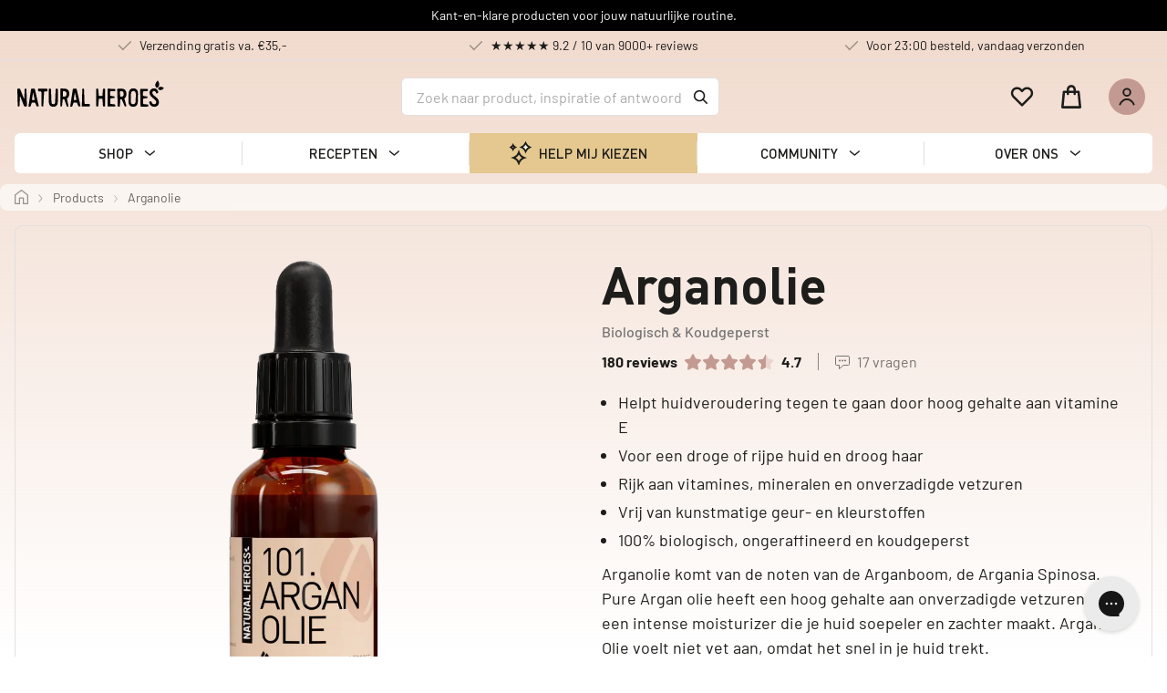

--- FILE ---
content_type: text/html; charset=utf-8
request_url: https://shop.naturalheroes.nl/products/100-pure-biologische-argan-olie-ecocert
body_size: 36629
content:
<!doctype html>
<html>
  <head><script defer src="https://cdn.skio.com/scripts/shopify/head/shopify.ba9807f79b5cdb6483d5.js"></script>
    

    <meta charset="utf-8">
    <meta name="robots" content="noindex">
    <meta name="viewport" content="width=device-width,initial-scale=1">
    
    <!-- Primary Meta Tags -->
    <meta name="title" content="Natural Heroes - Natuurlijke Verzorging In Een Handomdraai">
    <meta name="description" content="100% Natuurlijk, Vegan, Proefdiervrij en Do It Yourself beauty producten. De hoogste kwaliteit oliën, boters, klei, etherische oliën en grondstoffen. Wij geloven dat gezond en duurzaam leven simpel hoort te zijn!
    ">
    
    <!-- Open Graph / Facebook -->
    <meta property="og:type" content="website">
    <meta property="og:url" content="https://www.naturalheroes.nl/">
    <meta property="og:title" content="Natural Heroes - Natuurlijke Verzorging In Een Handomdraai">
    <meta property="og:description" content="100% Natuurlijk, Vegan, Proefdiervrij en Do It Yourself beauty producten. De hoogste kwaliteit oliën, boters, klei, etherische oliën en grondstoffen. Wij geloven dat gezond en duurzaam leven simpel hoort te zijn!
    ">
    <meta property="og:image" content="https://cdn.shopify.com/s/files/1/1020/6689/files/Natural_Heroes_family-1_1.jpg?v=1664447872">
    
    <!-- Twitter -->
    <meta property="twitter:card" content="summary_large_image">
    <meta property="twitter:url" content="https://www.naturalheroes.nl/">
    <meta property="twitter:title" content="Natural Heroes - Natuurlijke Verzorging In Een Handomdraai">
    <meta property="twitter:description" content="100% Natuurlijk, Vegan, Proefdiervrij en Do It Yourself beauty producten. De hoogste kwaliteit oliën, boters, klei, etherische oliën en grondstoffen. Wij geloven dat gezond en duurzaam leven simpel hoort te zijn!
    ">
    <meta property="twitter:image" content="https://cdn.shopify.com/s/files/1/1020/6689/files/Natural_Heroes_family-1_1.jpg?v=1664447872">
    <title>Natural Heroes</title>

    <style>
      body {
        font-family: -apple-system, BlinkMacSystemFont, "Segoe UI", Roboto, Helvetica, Arial, sans-serif, "Apple Color Emoji", "Segoe UI Emoji", "Segoe UI Symbol";
        padding: 100px 25px;
        text-align: center;
      }
      p {
        color: #333;
      }
      a {
        color: #1878B9;
      }
      body.fresh-ui,
      body.fresh-ui * {
          background-color: red !important;
          color: white !important;
      }
      
      body.fresh-ui input {
          width: 95% !important;
      }
      
      body.fresh-ui button,
      body.fresh-ui button span{
          background-color: white !important;
          color: #1f1f21 !important;
      }
      
      .ui-button--primary:disabled, .ui-button--primary[disabled],
      .ui-button--primary:disabled, .ui-button--primary[disabled] span {
          background-color: gray !important;
      }
    </style>

    <script>window.performance && window.performance.mark && window.performance.mark('shopify.content_for_header.start');</script><meta id="shopify-digital-wallet" name="shopify-digital-wallet" content="/10206689/digital_wallets/dialog">
<meta name="shopify-checkout-api-token" content="4b9d7a5ff8560a78ae5f97a723e11d16">
<link rel="alternate" hreflang="x-default" href="https://shop.naturalheroes.nl/products/100-pure-biologische-argan-olie-ecocert">
<link rel="alternate" hreflang="nl" href="https://shop.naturalheroes.nl/products/100-pure-biologische-argan-olie-ecocert">
<link rel="alternate" hreflang="en" href="https://shop.naturalheroes.nl/en/products/100-pure-biologische-argan-olie-ecocert">
<link rel="alternate" hreflang="en-DE" href="https://naturalheroes.shop/products/100-pure-biologische-argan-olie-ecocert">
<link rel="alternate" hreflang="en-PL" href="https://naturalheroes.shop/products/100-pure-biologische-argan-olie-ecocert">
<link rel="alternate" hreflang="en-PT" href="https://naturalheroes.shop/products/100-pure-biologische-argan-olie-ecocert">
<link rel="alternate" hreflang="en-FR" href="https://naturalheroes.shop/products/100-pure-biologische-argan-olie-ecocert">
<link rel="alternate" type="application/json+oembed" href="https://shop.naturalheroes.nl/products/100-pure-biologische-argan-olie-ecocert.oembed">
<script async="async" src="/checkouts/internal/preloads.js?locale=nl-NL"></script>
<script id="apple-pay-shop-capabilities" type="application/json">{"shopId":10206689,"countryCode":"NL","currencyCode":"EUR","merchantCapabilities":["supports3DS"],"merchantId":"gid:\/\/shopify\/Shop\/10206689","merchantName":"Natural Heroes","requiredBillingContactFields":["postalAddress","email"],"requiredShippingContactFields":["postalAddress","email"],"shippingType":"shipping","supportedNetworks":["visa","maestro","masterCard","amex"],"total":{"type":"pending","label":"Natural Heroes","amount":"1.00"},"shopifyPaymentsEnabled":true,"supportsSubscriptions":true}</script>
<script id="shopify-features" type="application/json">{"accessToken":"4b9d7a5ff8560a78ae5f97a723e11d16","betas":["rich-media-storefront-analytics"],"domain":"shop.naturalheroes.nl","predictiveSearch":true,"shopId":10206689,"locale":"nl"}</script>
<script>var Shopify = Shopify || {};
Shopify.shop = "natural-heroes-nl.myshopify.com";
Shopify.locale = "nl";
Shopify.currency = {"active":"EUR","rate":"1.0"};
Shopify.country = "NL";
Shopify.theme = {"name":"Elevar 3.3 - Headless Theme AMS","id":149383020885,"schema_name":"Headless Theme","schema_version":"1.0.0","theme_store_id":null,"role":"main"};
Shopify.theme.handle = "null";
Shopify.theme.style = {"id":null,"handle":null};
Shopify.cdnHost = "shop.naturalheroes.nl/cdn";
Shopify.routes = Shopify.routes || {};
Shopify.routes.root = "/";</script>
<script type="module">!function(o){(o.Shopify=o.Shopify||{}).modules=!0}(window);</script>
<script>!function(o){function n(){var o=[];function n(){o.push(Array.prototype.slice.apply(arguments))}return n.q=o,n}var t=o.Shopify=o.Shopify||{};t.loadFeatures=n(),t.autoloadFeatures=n()}(window);</script>
<script id="shop-js-analytics" type="application/json">{"pageType":"product"}</script>
<script defer="defer" async type="module" src="//shop.naturalheroes.nl/cdn/shopifycloud/shop-js/modules/v2/client.init-shop-cart-sync_C6i3jkHJ.nl.esm.js"></script>
<script defer="defer" async type="module" src="//shop.naturalheroes.nl/cdn/shopifycloud/shop-js/modules/v2/chunk.common_BswcWXXM.esm.js"></script>
<script type="module">
  await import("//shop.naturalheroes.nl/cdn/shopifycloud/shop-js/modules/v2/client.init-shop-cart-sync_C6i3jkHJ.nl.esm.js");
await import("//shop.naturalheroes.nl/cdn/shopifycloud/shop-js/modules/v2/chunk.common_BswcWXXM.esm.js");

  window.Shopify.SignInWithShop?.initShopCartSync?.({"fedCMEnabled":true,"windoidEnabled":true});

</script>
<script>(function() {
  var isLoaded = false;
  function asyncLoad() {
    if (isLoaded) return;
    isLoaded = true;
    var urls = ["\/\/swymv3free-01.azureedge.net\/code\/swym-shopify.js?shop=natural-heroes-nl.myshopify.com","https:\/\/d1639lhkj5l89m.cloudfront.net\/js\/storefront\/uppromote.js?shop=natural-heroes-nl.myshopify.com","https:\/\/api.socialsnowball.io\/js\/referral.js?shop=natural-heroes-nl.myshopify.com","https:\/\/bundle.dyn-rev.app\/loader.js?g_cvt_id=27f64a6e-1473-47aa-870c-18b7fc6beb92\u0026shop=natural-heroes-nl.myshopify.com","https:\/\/cdn.rebuyengine.com\/onsite\/js\/rebuy.js?shop=natural-heroes-nl.myshopify.com","\/\/backinstock.useamp.com\/widget\/63044_1767158725.js?category=bis\u0026v=6\u0026shop=natural-heroes-nl.myshopify.com"];
    for (var i = 0; i < urls.length; i++) {
      var s = document.createElement('script');
      s.type = 'text/javascript';
      s.async = true;
      s.src = urls[i];
      var x = document.getElementsByTagName('script')[0];
      x.parentNode.insertBefore(s, x);
    }
  };
  if(window.attachEvent) {
    window.attachEvent('onload', asyncLoad);
  } else {
    window.addEventListener('load', asyncLoad, false);
  }
})();</script>
<script id="__st">var __st={"a":10206689,"offset":3600,"reqid":"b220c0da-769a-40fd-9789-5c9ef61311b1-1768876697","pageurl":"shop.naturalheroes.nl\/products\/100-pure-biologische-argan-olie-ecocert","u":"14f8086a7b3e","p":"product","rtyp":"product","rid":1831150468};</script>
<script>window.ShopifyPaypalV4VisibilityTracking = true;</script>
<script id="captcha-bootstrap">!function(){'use strict';const t='contact',e='account',n='new_comment',o=[[t,t],['blogs',n],['comments',n],[t,'customer']],c=[[e,'customer_login'],[e,'guest_login'],[e,'recover_customer_password'],[e,'create_customer']],r=t=>t.map((([t,e])=>`form[action*='/${t}']:not([data-nocaptcha='true']) input[name='form_type'][value='${e}']`)).join(','),a=t=>()=>t?[...document.querySelectorAll(t)].map((t=>t.form)):[];function s(){const t=[...o],e=r(t);return a(e)}const i='password',u='form_key',d=['recaptcha-v3-token','g-recaptcha-response','h-captcha-response',i],f=()=>{try{return window.sessionStorage}catch{return}},m='__shopify_v',_=t=>t.elements[u];function p(t,e,n=!1){try{const o=window.sessionStorage,c=JSON.parse(o.getItem(e)),{data:r}=function(t){const{data:e,action:n}=t;return t[m]||n?{data:e,action:n}:{data:t,action:n}}(c);for(const[e,n]of Object.entries(r))t.elements[e]&&(t.elements[e].value=n);n&&o.removeItem(e)}catch(o){console.error('form repopulation failed',{error:o})}}const l='form_type',E='cptcha';function T(t){t.dataset[E]=!0}const w=window,h=w.document,L='Shopify',v='ce_forms',y='captcha';let A=!1;((t,e)=>{const n=(g='f06e6c50-85a8-45c8-87d0-21a2b65856fe',I='https://cdn.shopify.com/shopifycloud/storefront-forms-hcaptcha/ce_storefront_forms_captcha_hcaptcha.v1.5.2.iife.js',D={infoText:'Beschermd door hCaptcha',privacyText:'Privacy',termsText:'Voorwaarden'},(t,e,n)=>{const o=w[L][v],c=o.bindForm;if(c)return c(t,g,e,D).then(n);var r;o.q.push([[t,g,e,D],n]),r=I,A||(h.body.append(Object.assign(h.createElement('script'),{id:'captcha-provider',async:!0,src:r})),A=!0)});var g,I,D;w[L]=w[L]||{},w[L][v]=w[L][v]||{},w[L][v].q=[],w[L][y]=w[L][y]||{},w[L][y].protect=function(t,e){n(t,void 0,e),T(t)},Object.freeze(w[L][y]),function(t,e,n,w,h,L){const[v,y,A,g]=function(t,e,n){const i=e?o:[],u=t?c:[],d=[...i,...u],f=r(d),m=r(i),_=r(d.filter((([t,e])=>n.includes(e))));return[a(f),a(m),a(_),s()]}(w,h,L),I=t=>{const e=t.target;return e instanceof HTMLFormElement?e:e&&e.form},D=t=>v().includes(t);t.addEventListener('submit',(t=>{const e=I(t);if(!e)return;const n=D(e)&&!e.dataset.hcaptchaBound&&!e.dataset.recaptchaBound,o=_(e),c=g().includes(e)&&(!o||!o.value);(n||c)&&t.preventDefault(),c&&!n&&(function(t){try{if(!f())return;!function(t){const e=f();if(!e)return;const n=_(t);if(!n)return;const o=n.value;o&&e.removeItem(o)}(t);const e=Array.from(Array(32),(()=>Math.random().toString(36)[2])).join('');!function(t,e){_(t)||t.append(Object.assign(document.createElement('input'),{type:'hidden',name:u})),t.elements[u].value=e}(t,e),function(t,e){const n=f();if(!n)return;const o=[...t.querySelectorAll(`input[type='${i}']`)].map((({name:t})=>t)),c=[...d,...o],r={};for(const[a,s]of new FormData(t).entries())c.includes(a)||(r[a]=s);n.setItem(e,JSON.stringify({[m]:1,action:t.action,data:r}))}(t,e)}catch(e){console.error('failed to persist form',e)}}(e),e.submit())}));const S=(t,e)=>{t&&!t.dataset[E]&&(n(t,e.some((e=>e===t))),T(t))};for(const o of['focusin','change'])t.addEventListener(o,(t=>{const e=I(t);D(e)&&S(e,y())}));const B=e.get('form_key'),M=e.get(l),P=B&&M;t.addEventListener('DOMContentLoaded',(()=>{const t=y();if(P)for(const e of t)e.elements[l].value===M&&p(e,B);[...new Set([...A(),...v().filter((t=>'true'===t.dataset.shopifyCaptcha))])].forEach((e=>S(e,t)))}))}(h,new URLSearchParams(w.location.search),n,t,e,['guest_login'])})(!0,!0)}();</script>
<script integrity="sha256-4kQ18oKyAcykRKYeNunJcIwy7WH5gtpwJnB7kiuLZ1E=" data-source-attribution="shopify.loadfeatures" defer="defer" src="//shop.naturalheroes.nl/cdn/shopifycloud/storefront/assets/storefront/load_feature-a0a9edcb.js" crossorigin="anonymous"></script>
<script data-source-attribution="shopify.dynamic_checkout.dynamic.init">var Shopify=Shopify||{};Shopify.PaymentButton=Shopify.PaymentButton||{isStorefrontPortableWallets:!0,init:function(){window.Shopify.PaymentButton.init=function(){};var t=document.createElement("script");t.src="https://shop.naturalheroes.nl/cdn/shopifycloud/portable-wallets/latest/portable-wallets.nl.js",t.type="module",document.head.appendChild(t)}};
</script>
<script data-source-attribution="shopify.dynamic_checkout.buyer_consent">
  function portableWalletsHideBuyerConsent(e){var t=document.getElementById("shopify-buyer-consent"),n=document.getElementById("shopify-subscription-policy-button");t&&n&&(t.classList.add("hidden"),t.setAttribute("aria-hidden","true"),n.removeEventListener("click",e))}function portableWalletsShowBuyerConsent(e){var t=document.getElementById("shopify-buyer-consent"),n=document.getElementById("shopify-subscription-policy-button");t&&n&&(t.classList.remove("hidden"),t.removeAttribute("aria-hidden"),n.addEventListener("click",e))}window.Shopify?.PaymentButton&&(window.Shopify.PaymentButton.hideBuyerConsent=portableWalletsHideBuyerConsent,window.Shopify.PaymentButton.showBuyerConsent=portableWalletsShowBuyerConsent);
</script>
<script data-source-attribution="shopify.dynamic_checkout.cart.bootstrap">document.addEventListener("DOMContentLoaded",(function(){function t(){return document.querySelector("shopify-accelerated-checkout-cart, shopify-accelerated-checkout")}if(t())Shopify.PaymentButton.init();else{new MutationObserver((function(e,n){t()&&(Shopify.PaymentButton.init(),n.disconnect())})).observe(document.body,{childList:!0,subtree:!0})}}));
</script>
<link id="shopify-accelerated-checkout-styles" rel="stylesheet" media="screen" href="https://shop.naturalheroes.nl/cdn/shopifycloud/portable-wallets/latest/accelerated-checkout-backwards-compat.css" crossorigin="anonymous">
<style id="shopify-accelerated-checkout-cart">
        #shopify-buyer-consent {
  margin-top: 1em;
  display: inline-block;
  width: 100%;
}

#shopify-buyer-consent.hidden {
  display: none;
}

#shopify-subscription-policy-button {
  background: none;
  border: none;
  padding: 0;
  text-decoration: underline;
  font-size: inherit;
  cursor: pointer;
}

#shopify-subscription-policy-button::before {
  box-shadow: none;
}

      </style>

<script>window.performance && window.performance.mark && window.performance.mark('shopify.content_for_header.end');</script>
    
    <script>
      if (window.location.pathname.includes('checkouts')) {
        const body = document.body.classList.add('body-checkout')
      }
    </script><script>
      if (!window.Shopify.designMode) {
        var shopifyShopUrl = "https://shop.naturalheroes.nl";
        var storefrontBaseUrl = "https://www.naturalheroes.nl/".replace(/\/$/, '');
        var redirectUrl = window.location.href.replace(shopifyShopUrl, storefrontBaseUrl);

        if (!window.location.pathname.startsWith('/tools/emails') && !window.location.pathname.startsWith('/a/downloads') 
			&& !window.location.pathname.startsWith('/pages/edit-notifications') ) {
          var customRedirectsStr = "/account/login>/api/auth/login<br/>/account/register>/register<br/>/account/reset>/reset-password<br/>/account/activate>/activate-account";
          if (customRedirectsStr) {
            var customRedirects = customRedirectsStr.split('<br/>');

            for (var cri = 0; cri < customRedirects.length; cri += 1) {
              var redirect = customRedirects[cri].split('>');
              var fromPath = redirect[0];
              var toPath = redirect[1];

              if (fromPath && toPath && redirectUrl.startsWith(storefrontBaseUrl + fromPath)) {
                redirectUrl = redirectUrl.replace(storefrontBaseUrl + fromPath, storefrontBaseUrl + toPath);
                break;
              }
            }
          }

          window.storefrontRedirectUrl = redirectUrl;
          window.location.replace(redirectUrl);
      	}
      }
    </script>
<!-- Start of Judge.me Core -->
<link rel="dns-prefetch" href="https://cdn.judge.me/">
<script data-cfasync='false' class='jdgm-settings-script'>window.jdgmSettings={"pagination":5,"disable_web_reviews":false,"badge_no_review_text":"Geen beoordelingen","badge_n_reviews_text":"{{ n }} beoordeling/beoordelingen","badge_star_color":"#d8351f","hide_badge_preview_if_no_reviews":false,"badge_hide_text":false,"enforce_center_preview_badge":false,"widget_title":"Beoordelingen","widget_open_form_text":"Schrijf een beoordeling","widget_close_form_text":"Annuleren","widget_refresh_page_text":"Ververs pagina","widget_summary_text":"Gebaseerd op {{ number_of_reviews }} beoordelingen","widget_no_review_text":"Wees de eerste om een beoordeling te schrijven","widget_name_field_text":"Weergavenaam","widget_verified_name_field_text":"Geverifieerde naam (openbaar)","widget_name_placeholder_text":"Vul uw naam in","widget_required_field_error_text":"Dit veld is verplicht","widget_email_field_text":"E-mailadres","widget_verified_email_field_text":"Email (kan niet bewerkt worden)","widget_email_placeholder_text":"Vul uw email in","widget_email_field_error_text":"Vul een geldig email adres in","widget_rating_field_text":"Beoordeling","widget_review_title_field_text":"Titel *","widget_review_title_placeholder_text":"Geef je beoordeling een titel","widget_review_body_field_text":"Beoordeling *","widget_review_body_placeholder_text":"Schrijf u beoordeling hier","widget_pictures_field_text":"Foto (optioneel)","widget_submit_review_text":"Verstuur","widget_submit_verified_review_text":"Verstuur","widget_submit_success_msg_with_auto_publish":"Bedankt! Ververs de pagina om uw beoordeling te kunnen bekijken.","widget_submit_success_msg_no_auto_publish":"Bedankt! Uw review wordt beoordeeld door de webmaster om misbruik te voorkomen. ","widget_show_default_reviews_out_of_total_text":"{{ n_reviews_shown }} van de {{ n_reviews }} beoordelingen","widget_show_all_link_text":"Meer","widget_show_less_link_text":"Minder","widget_author_said_text":"{{ reviewer_name }}:","widget_days_text":"{{ n }} dagen geleden","widget_weeks_text":"{{ n }} week/weken geleden","widget_months_text":"{{ n }} maand/maanden geleden","widget_years_text":"{{ n }} jaar/jaren geleden","widget_yesterday_text":"Gisteren","widget_today_text":"Vandaag","widget_replied_text":"\u003e\u003e Antwoord {{ shop_name }}:","widget_read_more_text":"Lees meer","widget_reviewer_name_as_initial":"last_initial","widget_rating_filter_color":"","widget_rating_filter_see_all_text":"Bekijk alle beoordelingen","widget_sorting_most_recent_text":"Meest Recent","widget_sorting_highest_rating_text":"Beste Beoordeling","widget_sorting_lowest_rating_text":"Slechtste Beoordeling","widget_sorting_with_pictures_text":"Met Plaatjes","widget_sorting_most_helpful_text":"Meest nuttig","widget_open_question_form_text":"Stel een vraag","widget_reviews_subtab_text":"Beoordelingen","widget_questions_subtab_text":"Vragen","widget_question_label_text":"Vraag","widget_answer_label_text":"Antwoord","widget_question_placeholder_text":"Schrijf hier je vraag","widget_submit_question_text":"Vraag indienen","widget_question_submit_success_text":"Bedankt voor je vraag! We zullen je op de hoogte stellen zodra deze is beantwoord.","widget_star_color":"#d8351f","verified_badge_text":"Geverifieerde koper","verified_badge_bg_color":"","verified_badge_text_color":"","verified_badge_placement":"left-of-reviewer-name","widget_review_max_height":"","widget_hide_border":false,"widget_social_share":false,"widget_thumb":true,"widget_review_location_show":true,"widget_location_format":"country_iso_code","all_reviews_include_out_of_store_products":true,"all_reviews_out_of_store_text":"(buiten de winkel)","all_reviews_pagination":100,"all_reviews_product_name_prefix_text":"over","enable_review_pictures":true,"enable_question_anwser":true,"widget_theme":"align","review_date_format":"timestamp","default_sort_method":"pictures-first","widget_product_reviews_subtab_text":"Productbeoordelingen","widget_shop_reviews_subtab_text":"Winkelbeoordelingen","widget_other_products_reviews_text":"Beoordelingen voor andere producten","widget_store_reviews_subtab_text":"Winkelbeoordelingen","widget_no_store_reviews_text":"Deze winkel heeft nog geen beoordelingen","widget_web_restriction_product_reviews_text":"Dit product heeft nog geen beoordelingen","widget_no_items_text":"Geen items gevonden","widget_show_more_text":"Toon meer","widget_write_a_store_review_text":"Schrijf een winkelbeoordeling","widget_other_languages_heading":"Beoordelingen in andere talen","widget_translate_review_text":"Vertaal beoordeling naar {{ language }}","widget_translating_review_text":"Bezig met vertalen...","widget_show_original_translation_text":"Toon origineel ({{ language }})","widget_translate_review_failed_text":"Beoordeling kon niet worden vertaald.","widget_translate_review_retry_text":"Opnieuw proberen","widget_translate_review_try_again_later_text":"Probeer het later opnieuw","show_product_url_for_grouped_product":false,"widget_sorting_pictures_first_text":"Foto's eerst","show_pictures_on_all_rev_page_mobile":false,"show_pictures_on_all_rev_page_desktop":false,"floating_tab_hide_mobile_install_preference":false,"floating_tab_button_name":"★ Beoordelingen","floating_tab_title":"Laat klanten voor ons spreken","floating_tab_button_color":"","floating_tab_button_background_color":"","floating_tab_url":"","floating_tab_url_enabled":true,"floating_tab_tab_style":"text","all_reviews_text_badge_text":"Klanten beoordelen ons met {{ shop.metafields.judgeme.all_reviews_rating | round: 1 }}/5 op basis van {{ shop.metafields.judgeme.all_reviews_count }} beoordelingen.","all_reviews_text_badge_text_branded_style":"{{ shop.metafields.judgeme.all_reviews_rating | round: 1 }} van de 5 sterren op basis van {{ shop.metafields.judgeme.all_reviews_count }} beoordelingen","is_all_reviews_text_badge_a_link":false,"show_stars_for_all_reviews_text_badge":false,"all_reviews_text_badge_url":"","all_reviews_text_style":"text","all_reviews_text_color_style":"judgeme_brand_color","all_reviews_text_color":"#108474","all_reviews_text_show_jm_brand":true,"featured_carousel_show_header":true,"featured_carousel_title":"Wat zeggen onze klanten","testimonials_carousel_title":"Klanten beoordelen ons","videos_carousel_title":"Echte klantervaringen","cards_carousel_title":"Klanten beoordelen ons","featured_carousel_count_text":"van {{ n }} reviews","featured_carousel_add_link_to_all_reviews_page":false,"featured_carousel_url":"","featured_carousel_show_images":true,"featured_carousel_autoslide_interval":0,"featured_carousel_arrows_on_the_sides":false,"featured_carousel_height":240,"featured_carousel_width":90,"featured_carousel_image_size":0,"featured_carousel_image_height":250,"featured_carousel_arrow_color":"#eeeeee","verified_count_badge_style":"vintage","verified_count_badge_orientation":"horizontal","verified_count_badge_color_style":"judgeme_brand_color","verified_count_badge_color":"#108474","is_verified_count_badge_a_link":false,"verified_count_badge_url":"","verified_count_badge_show_jm_brand":true,"widget_rating_preset_default":5,"widget_first_sub_tab":"product-reviews","widget_show_histogram":true,"widget_histogram_use_custom_color":false,"widget_pagination_use_custom_color":false,"widget_star_use_custom_color":true,"widget_verified_badge_use_custom_color":false,"widget_write_review_use_custom_color":false,"picture_reminder_submit_button":"Upload Pictures","enable_review_videos":true,"mute_video_by_default":false,"widget_sorting_videos_first_text":"Video's eerst","widget_review_pending_text":"In afwachting","featured_carousel_items_for_large_screen":2,"social_share_options_order":"Facebook,Twitter","remove_microdata_snippet":false,"disable_json_ld":false,"enable_json_ld_products":false,"preview_badge_show_question_text":true,"preview_badge_no_question_text":"Geen vragen","preview_badge_n_question_text":"{{ number_of_questions }} vragen","qa_badge_show_icon":true,"qa_badge_position":"below","remove_judgeme_branding":true,"widget_add_search_bar":false,"widget_search_bar_placeholder":"Zoeken","widget_sorting_verified_only_text":"Alleen geverifieerd","featured_carousel_theme":"compact","featured_carousel_show_rating":true,"featured_carousel_show_title":true,"featured_carousel_show_body":true,"featured_carousel_show_date":false,"featured_carousel_show_reviewer":true,"featured_carousel_show_product":false,"featured_carousel_header_background_color":"#108474","featured_carousel_header_text_color":"#ffffff","featured_carousel_name_product_separator":"reviewed","featured_carousel_full_star_background":"#108474","featured_carousel_empty_star_background":"#dadada","featured_carousel_vertical_theme_background":"#f9fafb","featured_carousel_verified_badge_enable":false,"featured_carousel_verified_badge_color":"#108474","featured_carousel_border_style":"round","featured_carousel_review_line_length_limit":3,"featured_carousel_more_reviews_button_text":"Meer beoordelingen lezen","featured_carousel_view_product_button_text":"Product bekijken","all_reviews_page_load_reviews_on":"scroll","all_reviews_page_load_more_text":"Meer beoordelingen laden","disable_fb_tab_reviews":false,"enable_ajax_cdn_cache":false,"widget_public_name_text":"openbaar weergegeven als","default_reviewer_name":"John Smith","default_reviewer_name_has_non_latin":true,"widget_reviewer_anonymous":"Anoniem","medals_widget_title":"Judge.me Beoordelingsmedailles","medals_widget_background_color":"#f9fafb","medals_widget_position":"footer_all_pages","medals_widget_border_color":"#f9fafb","medals_widget_verified_text_position":"left","medals_widget_use_monochromatic_version":false,"medals_widget_elements_color":"#108474","show_reviewer_avatar":true,"widget_invalid_yt_video_url_error_text":"Geen YouTube video URL","widget_max_length_field_error_text":"Voer niet meer dan {0} tekens in.","widget_show_country_flag":false,"widget_show_collected_via_shop_app":true,"widget_verified_by_shop_badge_style":"light","widget_verified_by_shop_text":"Geverifieerd door winkel","widget_show_photo_gallery":false,"widget_load_with_code_splitting":true,"widget_ugc_install_preference":false,"widget_ugc_title":"Door ons gemaakt, door jou gedeeld","widget_ugc_subtitle":"Tag ons om je afbeelding op onze pagina te zien","widget_ugc_arrows_color":"#ffffff","widget_ugc_primary_button_text":"Nu kopen","widget_ugc_primary_button_background_color":"#108474","widget_ugc_primary_button_text_color":"#ffffff","widget_ugc_primary_button_border_width":"0","widget_ugc_primary_button_border_style":"none","widget_ugc_primary_button_border_color":"#108474","widget_ugc_primary_button_border_radius":"25","widget_ugc_secondary_button_text":"Meer laden","widget_ugc_secondary_button_background_color":"#ffffff","widget_ugc_secondary_button_text_color":"#108474","widget_ugc_secondary_button_border_width":"2","widget_ugc_secondary_button_border_style":"solid","widget_ugc_secondary_button_border_color":"#108474","widget_ugc_secondary_button_border_radius":"25","widget_ugc_reviews_button_text":"Beoordelingen bekijken","widget_ugc_reviews_button_background_color":"#ffffff","widget_ugc_reviews_button_text_color":"#108474","widget_ugc_reviews_button_border_width":"2","widget_ugc_reviews_button_border_style":"solid","widget_ugc_reviews_button_border_color":"#108474","widget_ugc_reviews_button_border_radius":"25","widget_ugc_reviews_button_link_to":"judgeme-reviews-page","widget_ugc_show_post_date":true,"widget_ugc_max_width":"800","widget_rating_metafield_value_type":true,"widget_primary_color":"#108474","widget_enable_secondary_color":false,"widget_secondary_color":"#edf5f5","widget_summary_average_rating_text":"{{ average_rating }} van de 5","widget_media_grid_title":"Klantfoto's \u0026 -video's","widget_media_grid_see_more_text":"Meer bekijken","widget_round_style":false,"widget_show_product_medals":true,"widget_verified_by_judgeme_text":"Geverifieerd door Judge.me","widget_show_store_medals":true,"widget_verified_by_judgeme_text_in_store_medals":"Geverifieerd door Judge.me","widget_media_field_exceed_quantity_message":"Sorry, we kunnen slechts {{ max_media }} voor één beoordeling accepteren.","widget_media_field_exceed_limit_message":"{{ file_name }} is te groot, selecteer een {{ media_type }} kleiner dan {{ size_limit }}MB.","widget_review_submitted_text":"Beoordeling ingediend!","widget_question_submitted_text":"Vraag ingediend!","widget_close_form_text_question":"Annuleren","widget_write_your_answer_here_text":"Schrijf je antwoord hier","widget_enabled_branded_link":true,"widget_show_collected_by_judgeme":false,"widget_reviewer_name_color":"","widget_write_review_text_color":"","widget_write_review_bg_color":"","widget_collected_by_judgeme_text":"verzameld door Judge.me","widget_pagination_type":"standard","widget_load_more_text":"Meer laden","widget_load_more_color":"#108474","widget_full_review_text":"Volledige beoordeling","widget_read_more_reviews_text":"Meer beoordelingen lezen","widget_read_questions_text":"Vragen lezen","widget_questions_and_answers_text":"Vragen \u0026 antwoorden","widget_verified_by_text":"Geverifieerd door","widget_verified_text":"Geverifieerd","widget_number_of_reviews_text":"{{ number_of_reviews }} beoordelingen","widget_back_button_text":"Terug","widget_next_button_text":"Volgende","widget_custom_forms_filter_button":"Filters","custom_forms_style":"vertical","widget_show_review_information":false,"how_reviews_are_collected":"Hoe worden beoordelingen verzameld?","widget_show_review_keywords":false,"widget_gdpr_statement":"Hoe we je gegevens gebruiken: We nemen alleen contact met je op over de beoordeling die je hebt achtergelaten, en alleen indien nodig. Door je beoordeling in te dienen, ga je akkoord met Judge.me's \u003ca href='https://judge.me/terms' target='_blank' rel='nofollow noopener'\u003evoorwaarden\u003c/a\u003e, \u003ca href='https://judge.me/privacy' target='_blank' rel='nofollow noopener'\u003eprivacy\u003c/a\u003e en \u003ca href='https://judge.me/content-policy' target='_blank' rel='nofollow noopener'\u003einhoud\u003c/a\u003e beleid.","widget_multilingual_sorting_enabled":false,"widget_translate_review_content_enabled":false,"widget_translate_review_content_method":"manual","popup_widget_review_selection":"automatically_with_pictures","popup_widget_round_border_style":true,"popup_widget_show_title":true,"popup_widget_show_body":true,"popup_widget_show_reviewer":false,"popup_widget_show_product":true,"popup_widget_show_pictures":true,"popup_widget_use_review_picture":true,"popup_widget_show_on_home_page":true,"popup_widget_show_on_product_page":true,"popup_widget_show_on_collection_page":true,"popup_widget_show_on_cart_page":true,"popup_widget_position":"bottom_left","popup_widget_first_review_delay":5,"popup_widget_duration":5,"popup_widget_interval":5,"popup_widget_review_count":5,"popup_widget_hide_on_mobile":true,"review_snippet_widget_round_border_style":true,"review_snippet_widget_card_color":"#FFFFFF","review_snippet_widget_slider_arrows_background_color":"#FFFFFF","review_snippet_widget_slider_arrows_color":"#000000","review_snippet_widget_star_color":"#108474","show_product_variant":false,"all_reviews_product_variant_label_text":"Variant: ","widget_show_verified_branding":false,"widget_ai_summary_title":"Klanten zeggen","widget_ai_summary_disclaimer":"AI-aangedreven reviewsamenvatting op basis van recente klantbeoordelingen","widget_show_ai_summary":false,"widget_show_ai_summary_bg":false,"widget_show_review_title_input":true,"redirect_reviewers_invited_via_email":"review_widget","request_store_review_after_product_review":false,"request_review_other_products_in_order":false,"review_form_color_scheme":"default","review_form_corner_style":"square","review_form_star_color":{},"review_form_text_color":"#333333","review_form_background_color":"#ffffff","review_form_field_background_color":"#fafafa","review_form_button_color":{},"review_form_button_text_color":"#ffffff","review_form_modal_overlay_color":"#000000","review_content_screen_title_text":"Hoe zou je dit product beoordelen?","review_content_introduction_text":"We zouden het op prijs stellen als je iets over je ervaring zou willen delen.","store_review_form_title_text":"Hoe zou je deze winkel beoordelen?","store_review_form_introduction_text":"We zouden het op prijs stellen als je iets over je ervaring zou willen delen.","show_review_guidance_text":true,"one_star_review_guidance_text":"Slecht","five_star_review_guidance_text":"Goed","customer_information_screen_title_text":"Over jou","customer_information_introduction_text":"Vertel ons meer over jezelf.","custom_questions_screen_title_text":"Uw ervaring in meer detail","custom_questions_introduction_text":"Hier zijn enkele vragen om ons te helpen uw ervaring beter te begrijpen.","review_submitted_screen_title_text":"Bedankt voor je beoordeling!","review_submitted_screen_thank_you_text":"We verwerken deze en hij zal binnenkort in de winkel verschijnen.","review_submitted_screen_email_verification_text":"Bevestig je e-mail door op de link te klikken die we je net hebben gestuurd. Dit helpt ons om beoordelingen authentiek te houden.","review_submitted_request_store_review_text":"Wilt u uw winkelervaring met ons delen?","review_submitted_review_other_products_text":"Wilt u deze producten beoordelen?","store_review_screen_title_text":"Wil je je ervaring met ons delen?","store_review_introduction_text":"We waarden je feedback en gebruiken het om te verbeteren. Deel alstublieft enige gedachten of suggesties die je hebt.","reviewer_media_screen_title_picture_text":"Deel een foto","reviewer_media_introduction_picture_text":"Upload een foto om uw recensie te ondersteunen.","reviewer_media_screen_title_video_text":"Deel een video","reviewer_media_introduction_video_text":"Upload een video om uw recensie te ondersteunen.","reviewer_media_screen_title_picture_or_video_text":"Deel een foto of video","reviewer_media_introduction_picture_or_video_text":"Upload een foto of video om uw recensie te ondersteunen.","reviewer_media_youtube_url_text":"Plak hier uw Youtube URL","advanced_settings_next_step_button_text":"Volgende","advanced_settings_close_review_button_text":"Sluiten","modal_write_review_flow":false,"write_review_flow_required_text":"Verplicht","write_review_flow_privacy_message_text":"We respecteren uw privacy.","write_review_flow_anonymous_text":"Anonieme beoordeling","write_review_flow_visibility_text":"Dit zal niet zichtbaar zijn voor andere klanten.","write_review_flow_multiple_selection_help_text":"Selecteer zoveel als je wilt","write_review_flow_single_selection_help_text":"Selecteer één optie","write_review_flow_required_field_error_text":"Dit veld is verplicht","write_review_flow_invalid_email_error_text":"Voer een geldig e-mailadres in","write_review_flow_max_length_error_text":"Max. {{ max_length }} tekens.","write_review_flow_media_upload_text":"\u003cb\u003eKlik om te uploaden\u003c/b\u003e of sleep en zet neer","write_review_flow_gdpr_statement":"We nemen alleen contact met u op over uw beoordeling indien nodig. Door uw beoordeling in te dienen, gaat u akkoord met onze \u003ca href='https://judge.me/terms' target='_blank' rel='nofollow noopener'\u003ealgemene voorwaarden\u003c/a\u003e en \u003ca href='https://judge.me/privacy' target='_blank' rel='nofollow noopener'\u003eprivacybeleid\u003c/a\u003e.","rating_only_reviews_enabled":false,"show_negative_reviews_help_screen":false,"new_review_flow_help_screen_rating_threshold":3,"negative_review_resolution_screen_title_text":"Vertel ons meer","negative_review_resolution_text":"Je ervaring is belangrijk voor ons. Als er problemen waren met je aankoop, staan we klaar om te helpen. Aarzel niet om contact met ons op te nemen, we zouden graag de gelegenheid hebben om dingen recht te zetten.","negative_review_resolution_button_text":"Neem contact op","negative_review_resolution_proceed_with_review_text":"Laat een beoordeling achter","negative_review_resolution_subject":"Probleem met aankoop van {{ shop_name }}.{{ order_name }}","preview_badge_collection_page_install_status":false,"widget_review_custom_css":"","preview_badge_custom_css":"","preview_badge_stars_count":"5-stars","featured_carousel_custom_css":"","floating_tab_custom_css":"","all_reviews_widget_custom_css":"","medals_widget_custom_css":"","verified_badge_custom_css":"","all_reviews_text_custom_css":"","transparency_badges_collected_via_store_invite":false,"transparency_badges_from_another_provider":false,"transparency_badges_collected_from_store_visitor":false,"transparency_badges_collected_by_verified_review_provider":false,"transparency_badges_earned_reward":false,"transparency_badges_collected_via_store_invite_text":"Beoordelingen verzameld via winkelinvitatie","transparency_badges_from_another_provider_text":"Beoordelingen verzameld van een andere dienst","transparency_badges_collected_from_store_visitor_text":"Beoordelingen verzameld van een winkelbezoeker","transparency_badges_written_in_google_text":"Beoordeling geschreven in Google","transparency_badges_written_in_etsy_text":"Beoordeling geschreven in Etsy","transparency_badges_written_in_shop_app_text":"Beoordeling geschreven in Shop App","transparency_badges_earned_reward_text":"Beoordeling heeft een beloning voor een toekomstige bestelling gewonnen","product_review_widget_per_page":10,"widget_store_review_label_text":"Winkelbeoordeling","checkout_comment_extension_title_on_product_page":"Customer Comments","checkout_comment_extension_num_latest_comment_show":5,"checkout_comment_extension_format":"name_and_timestamp","checkout_comment_customer_name":"last_initial","checkout_comment_comment_notification":true,"preview_badge_collection_page_install_preference":true,"preview_badge_home_page_install_preference":false,"preview_badge_product_page_install_preference":true,"review_widget_install_preference":"above-related","review_carousel_install_preference":false,"floating_reviews_tab_install_preference":"none","verified_reviews_count_badge_install_preference":false,"all_reviews_text_install_preference":false,"review_widget_best_location":false,"judgeme_medals_install_preference":false,"review_widget_revamp_enabled":false,"review_widget_qna_enabled":false,"review_widget_header_theme":"minimal","review_widget_widget_title_enabled":true,"review_widget_header_text_size":"medium","review_widget_header_text_weight":"regular","review_widget_average_rating_style":"compact","review_widget_bar_chart_enabled":true,"review_widget_bar_chart_type":"numbers","review_widget_bar_chart_style":"standard","review_widget_expanded_media_gallery_enabled":false,"review_widget_reviews_section_theme":"standard","review_widget_image_style":"thumbnails","review_widget_review_image_ratio":"square","review_widget_stars_size":"medium","review_widget_verified_badge":"standard_text","review_widget_review_title_text_size":"medium","review_widget_review_text_size":"medium","review_widget_review_text_length":"medium","review_widget_number_of_columns_desktop":3,"review_widget_carousel_transition_speed":5,"review_widget_custom_questions_answers_display":"always","review_widget_button_text_color":"#FFFFFF","review_widget_text_color":"#000000","review_widget_lighter_text_color":"#7B7B7B","review_widget_corner_styling":"soft","review_widget_review_word_singular":"beoordeling","review_widget_review_word_plural":"beoordelingen","review_widget_voting_label":"Nuttig?","review_widget_shop_reply_label":"Antwoord van {{ shop_name }}:","review_widget_filters_title":"Filters","qna_widget_question_word_singular":"Vraag","qna_widget_question_word_plural":"Vragen","qna_widget_answer_reply_label":"Antwoord van {{ answerer_name }}:","qna_content_screen_title_text":"Vraag over dit product","qna_widget_question_required_field_error_text":"Vraag een vraag in.","qna_widget_flow_gdpr_statement":"We zullen je alleen contacteren over je vraag als dat nodig is. Door je vraag in te dienen, ga je akkoord met onze \u003ca href='https://judge.me/terms' target='_blank' rel='nofollow noopener'\u003evoorwaarden\u003c/a\u003e en \u003ca href='https://judge.me/privacy' target='_blank' rel='nofollow noopener'\u003eprivacybeleid\u003c/a\u003e.","qna_widget_question_submitted_text":"Bedankt voor je vraag!","qna_widget_close_form_text_question":"Sluiten","qna_widget_question_submit_success_text":"We zullen je informeren via e-mail wanneer we je vraag beantwoorden.","all_reviews_widget_v2025_enabled":false,"all_reviews_widget_v2025_header_theme":"default","all_reviews_widget_v2025_widget_title_enabled":true,"all_reviews_widget_v2025_header_text_size":"medium","all_reviews_widget_v2025_header_text_weight":"regular","all_reviews_widget_v2025_average_rating_style":"compact","all_reviews_widget_v2025_bar_chart_enabled":true,"all_reviews_widget_v2025_bar_chart_type":"numbers","all_reviews_widget_v2025_bar_chart_style":"standard","all_reviews_widget_v2025_expanded_media_gallery_enabled":false,"all_reviews_widget_v2025_show_store_medals":true,"all_reviews_widget_v2025_show_photo_gallery":true,"all_reviews_widget_v2025_show_review_keywords":false,"all_reviews_widget_v2025_show_ai_summary":false,"all_reviews_widget_v2025_show_ai_summary_bg":false,"all_reviews_widget_v2025_add_search_bar":false,"all_reviews_widget_v2025_default_sort_method":"most-recent","all_reviews_widget_v2025_reviews_per_page":10,"all_reviews_widget_v2025_reviews_section_theme":"default","all_reviews_widget_v2025_image_style":"thumbnails","all_reviews_widget_v2025_review_image_ratio":"square","all_reviews_widget_v2025_stars_size":"medium","all_reviews_widget_v2025_verified_badge":"bold_badge","all_reviews_widget_v2025_review_title_text_size":"medium","all_reviews_widget_v2025_review_text_size":"medium","all_reviews_widget_v2025_review_text_length":"medium","all_reviews_widget_v2025_number_of_columns_desktop":3,"all_reviews_widget_v2025_carousel_transition_speed":5,"all_reviews_widget_v2025_custom_questions_answers_display":"always","all_reviews_widget_v2025_show_product_variant":false,"all_reviews_widget_v2025_show_reviewer_avatar":true,"all_reviews_widget_v2025_reviewer_name_as_initial":"","all_reviews_widget_v2025_review_location_show":false,"all_reviews_widget_v2025_location_format":"","all_reviews_widget_v2025_show_country_flag":false,"all_reviews_widget_v2025_verified_by_shop_badge_style":"light","all_reviews_widget_v2025_social_share":false,"all_reviews_widget_v2025_social_share_options_order":"Facebook,Twitter,LinkedIn,Pinterest","all_reviews_widget_v2025_pagination_type":"standard","all_reviews_widget_v2025_button_text_color":"#FFFFFF","all_reviews_widget_v2025_text_color":"#000000","all_reviews_widget_v2025_lighter_text_color":"#7B7B7B","all_reviews_widget_v2025_corner_styling":"soft","all_reviews_widget_v2025_title":"Klantbeoordelingen","all_reviews_widget_v2025_ai_summary_title":"Klanten zeggen over deze winkel","all_reviews_widget_v2025_no_review_text":"Wees de eerste om een beoordeling te schrijven","platform":"shopify","branding_url":"https://app.judge.me/reviews/stores/shop.naturalheroes.nl","branding_text":"Aangedreven door Judge.me","locale":"en","reply_name":"Natural Heroes","widget_version":"2.1","footer":true,"autopublish":false,"review_dates":true,"enable_custom_form":false,"shop_use_review_site":true,"shop_locale":"nl","enable_multi_locales_translations":false,"show_review_title_input":true,"review_verification_email_status":"never","can_be_branded":true,"reply_name_text":"Natural Heroes"};</script> <style class='jdgm-settings-style'>.jdgm-xx{left:0}:not(.jdgm-prev-badge__stars)>.jdgm-star{color:#d8351f}.jdgm-histogram .jdgm-star.jdgm-star{color:#d8351f}.jdgm-preview-badge .jdgm-star.jdgm-star{color:#d8351f}.jdgm-author-fullname{display:none !important}.jdgm-author-all-initials{display:none !important}.jdgm-rev-widg__title{visibility:hidden}.jdgm-rev-widg__summary-text{visibility:hidden}.jdgm-prev-badge__text{visibility:hidden}.jdgm-rev__replier:before{content:'Natural Heroes'}.jdgm-rev__prod-link-prefix:before{content:'over'}.jdgm-rev__variant-label:before{content:'Variant: '}.jdgm-rev__out-of-store-text:before{content:'(buiten de winkel)'}@media only screen and (min-width: 768px){.jdgm-rev__pics .jdgm-rev_all-rev-page-picture-separator,.jdgm-rev__pics .jdgm-rev__product-picture{display:none}}@media only screen and (max-width: 768px){.jdgm-rev__pics .jdgm-rev_all-rev-page-picture-separator,.jdgm-rev__pics .jdgm-rev__product-picture{display:none}}.jdgm-preview-badge[data-template="index"]{display:none !important}.jdgm-verified-count-badget[data-from-snippet="true"]{display:none !important}.jdgm-carousel-wrapper[data-from-snippet="true"]{display:none !important}.jdgm-all-reviews-text[data-from-snippet="true"]{display:none !important}.jdgm-medals-section[data-from-snippet="true"]{display:none !important}.jdgm-ugc-media-wrapper[data-from-snippet="true"]{display:none !important}.jdgm-rev__transparency-badge[data-badge-type="review_collected_via_store_invitation"]{display:none !important}.jdgm-rev__transparency-badge[data-badge-type="review_collected_from_another_provider"]{display:none !important}.jdgm-rev__transparency-badge[data-badge-type="review_collected_from_store_visitor"]{display:none !important}.jdgm-rev__transparency-badge[data-badge-type="review_written_in_etsy"]{display:none !important}.jdgm-rev__transparency-badge[data-badge-type="review_written_in_google_business"]{display:none !important}.jdgm-rev__transparency-badge[data-badge-type="review_written_in_shop_app"]{display:none !important}.jdgm-rev__transparency-badge[data-badge-type="review_earned_for_future_purchase"]{display:none !important}
</style> <style class='jdgm-settings-style'></style> <link id="judgeme_widget_align_css" rel="stylesheet" type="text/css" media="nope!" onload="this.media='all'" href="https://cdnwidget.judge.me/shopify_v2/align.css">

  
  
  
  <style class='jdgm-miracle-styles'>
  @-webkit-keyframes jdgm-spin{0%{-webkit-transform:rotate(0deg);-ms-transform:rotate(0deg);transform:rotate(0deg)}100%{-webkit-transform:rotate(359deg);-ms-transform:rotate(359deg);transform:rotate(359deg)}}@keyframes jdgm-spin{0%{-webkit-transform:rotate(0deg);-ms-transform:rotate(0deg);transform:rotate(0deg)}100%{-webkit-transform:rotate(359deg);-ms-transform:rotate(359deg);transform:rotate(359deg)}}@font-face{font-family:'JudgemeStar';src:url("[data-uri]") format("woff");font-weight:normal;font-style:normal}.jdgm-star{font-family:'JudgemeStar';display:inline !important;text-decoration:none !important;padding:0 4px 0 0 !important;margin:0 !important;font-weight:bold;opacity:1;-webkit-font-smoothing:antialiased;-moz-osx-font-smoothing:grayscale}.jdgm-star:hover{opacity:1}.jdgm-star:last-of-type{padding:0 !important}.jdgm-star.jdgm--on:before{content:"\e000"}.jdgm-star.jdgm--off:before{content:"\e001"}.jdgm-star.jdgm--half:before{content:"\e002"}.jdgm-widget *{margin:0;line-height:1.4;-webkit-box-sizing:border-box;-moz-box-sizing:border-box;box-sizing:border-box;-webkit-overflow-scrolling:touch}.jdgm-hidden{display:none !important;visibility:hidden !important}.jdgm-temp-hidden{display:none}.jdgm-spinner{width:40px;height:40px;margin:auto;border-radius:50%;border-top:2px solid #eee;border-right:2px solid #eee;border-bottom:2px solid #eee;border-left:2px solid #ccc;-webkit-animation:jdgm-spin 0.8s infinite linear;animation:jdgm-spin 0.8s infinite linear}.jdgm-prev-badge{display:block !important}

</style>


  
  
   


<script data-cfasync='false' class='jdgm-script'>
!function(e){window.jdgm=window.jdgm||{},jdgm.CDN_HOST="https://cdn.judge.me/",
jdgm.docReady=function(d){(e.attachEvent?"complete"===e.readyState:"loading"!==e.readyState)?
setTimeout(d,0):e.addEventListener("DOMContentLoaded",d)},jdgm.loadCSS=function(d,t,o,s){
!o&&jdgm.loadCSS.requestedUrls.indexOf(d)>=0||(jdgm.loadCSS.requestedUrls.push(d),
(s=e.createElement("link")).rel="stylesheet",s.class="jdgm-stylesheet",s.media="nope!",
s.href=d,s.onload=function(){this.media="all",t&&setTimeout(t)},e.body.appendChild(s))},
jdgm.loadCSS.requestedUrls=[],jdgm.loadJS=function(e,d){var t=new XMLHttpRequest;
t.onreadystatechange=function(){4===t.readyState&&(Function(t.response)(),d&&d(t.response))},
t.open("GET",e),t.send()},jdgm.docReady((function(){(window.jdgmLoadCSS||e.querySelectorAll(
".jdgm-widget, .jdgm-all-reviews-page").length>0)&&(jdgmSettings.widget_load_with_code_splitting?
parseFloat(jdgmSettings.widget_version)>=3?jdgm.loadCSS(jdgm.CDN_HOST+"widget_v3/base.css"):
jdgm.loadCSS(jdgm.CDN_HOST+"widget/base.css"):jdgm.loadCSS(jdgm.CDN_HOST+"shopify_v2.css"),
jdgm.loadJS(jdgm.CDN_HOST+"loader.js"))}))}(document);
</script>

<noscript><link rel="stylesheet" type="text/css" media="all" href="https://cdn.judge.me/shopify_v2.css"></noscript>
<!-- End of Judge.me Core -->



    

  <script src="https://cdn-widgetsrepository.yotpo.com/v1/loader/hW-sscVadlYOBAzcZ09mSw" async></script>
<script type="text/javascript">if(typeof window.hulkappsWishlist === 'undefined') {
        window.hulkappsWishlist = {};
        }
        window.hulkappsWishlist.baseURL = '/apps/advanced-wishlist/api';
        window.hulkappsWishlist.hasAppBlockSupport = '';
        </script>


	<link rel="stylesheet" href="https://doui4jqs03un3.cloudfront.net/style.css.gz">
	<script src="https://doui4jqs03un3.cloudfront.net/vendors.js.gz"></script>
	<script src="https://doui4jqs03un3.cloudfront.net/client.js.gz" defer="defer"></script>






 <script defer>

  /**
   * IMPORTANT!
   * Do not edit this file. Any changes made could be overwritten by at
   * any time. If you need assistance, please reach out to us at support@gist-apps.com.
   */

  if (typeof(GIST) == 'undefined') {
    window.GIST = GIST = {};
  }
  if (typeof(GIST.f) == 'undefined') {
    GIST.f = {};
  }


</script>


<script type="text/javascript" src="https://cdn.giftcardpro.app/build/storefront/storefront.js" defer></script>
<link rel="stylesheet" type="text/css" href="https://cdn.giftcardpro.app/build/storefront/storefront.css">


  	 
<!-- BEGIN app block: shopify://apps/videowise-video-commerce/blocks/script_embed/b48d6c0c-3e3f-4791-a9ab-a5ab7ec82f4d -->
<link
  rel="preload"
  as="style"
  onload="this.onload=null;this.rel='stylesheet'"
  href="https://assets.videowise.com/style.css.gz"
  id="videowise-style-css">
<script
  defer
  src="https://assets.videowise.com/vendors.js.gz"
  id="videowise-vendors-js"></script>
<script
  defer
  src="https://assets.videowise.com/client.js.gz"
  id="videowise-client-js"></script>

<link rel="dns-prefetch" href="https://assets.videowise.com/" />

<link rel="dns-prefetch" href="https://cdn2.videowise.com/" />

<link rel="dns-prefetch" href="https://api-cdn.videowise.com/" />

<link rel="dns-prefetch" href="https://images.videowise.com/" />

<link rel="dns-prefetch" href="https://cdn.videowise.com/" />

<!-- END app block --><!-- BEGIN app block: shopify://apps/elevar-conversion-tracking/blocks/dataLayerEmbed/bc30ab68-b15c-4311-811f-8ef485877ad6 -->



<script type="module" dynamic>
  const configUrl = "/a/elevar/static/configs/0e609a63e648ed0f7b454d95da2902463875014c/config.js";
  const config = (await import(configUrl)).default;
  const scriptUrl = config.script_src_app_theme_embed;

  if (scriptUrl) {
    const { handler } = await import(scriptUrl);

    await handler(
      config,
      {
        cartData: {
  marketId: "5812158519",
  attributes:{},
  cartTotal: "0.0",
  currencyCode:"EUR",
  items: []
}
,
        user: {cartTotal: "0.0",
    currencyCode:"EUR",customer: {},
}
,
        isOnCartPage:false,
        collectionView:null,
        searchResultsView:null,
        productView:{
    attributes:{},
    currencyCode:"EUR",defaultVariant: {id:"ARG101",name:"Arganolie (Biologisch \u0026 Koudgeperst)",
        brand:"Natural Heroes",
        category:"Draagolie",
        variant:"30 ml",
        price: "7.99",
        productId: "1831150468",
        variantId: "11737168900",
        compareAtPrice: "0.0",image:"\/\/shop.naturalheroes.nl\/cdn\/shop\/products\/101-bottle-b-30-1KSQ-sRGB_51f96679-8165-441e-99b5-580e277ba3f7.png?v=1684350517",url:"\/products\/100-pure-biologische-argan-olie-ecocert?variant=11737168900"},items: [{id:"ARG101",name:"Arganolie (Biologisch \u0026 Koudgeperst)",
          brand:"Natural Heroes",
          category:"Draagolie",
          variant:"30 ml",
          price: "7.99",
          productId: "1831150468",
          variantId: "11737168900",
          compareAtPrice: "0.0",image:"\/\/shop.naturalheroes.nl\/cdn\/shop\/products\/101-bottle-b-30-1KSQ-sRGB_51f96679-8165-441e-99b5-580e277ba3f7.png?v=1684350517",url:"\/products\/100-pure-biologische-argan-olie-ecocert?variant=11737168900"},{id:"ARG102",name:"Arganolie (Biologisch \u0026 Koudgeperst)",
          brand:"Natural Heroes",
          category:"Draagolie",
          variant:"100 ml",
          price: "22.99",
          productId: "1831150468",
          variantId: "18446088068",
          compareAtPrice: "0.0",image:"\/\/shop.naturalheroes.nl\/cdn\/shop\/products\/101-bottle-b-100-1KSQ-sRGB.png?v=1684350493",url:"\/products\/100-pure-biologische-argan-olie-ecocert?variant=18446088068"},]
  },
        checkoutComplete: null
      }
    );
  }
</script>


<!-- END app block --><!-- BEGIN app block: shopify://apps/advanced-wishlist/blocks/app/330d9272-08ea-4193-b3e0-475a69fa65fa --><!-- BEGIN app snippet: variables --><script type="text/javascript">
    if(typeof window.hulkappsWishlist === 'undefined') {
        window.hulkappsWishlist = {};
    }
    window.hulkappsWishlist.customerID = null;
    window.hulkappsWishlist.customerName = null;
    window.hulkappsWishlist.domain = "natural-heroes-nl.myshopify.com";
    window.hulkappsWishlist.productJSON = {"id":1831150468,"title":"Arganolie (Biologisch \u0026 Koudgeperst)","handle":"100-pure-biologische-argan-olie-ecocert","description":"\u003ch2\u003eWat is Arganolie (Biologisch \u0026amp; Koudgeperst)?\u003c\/h2\u003e\n\u003cp\u003eArganolie komt van de noten van de Arganboom, de Argania Spinosa. Deze boom groeit alleen in Marokko. Aan de Arganboom groeien Arganvruchten, deze worden geraapt en vervolgens wordt de schil van de vrucht verwijderd. In de vrucht zitten 3 pitten die vol arganolie zitten. Door middel van een stenen handmolen, wordt deze olie uit de vruchten geperst. De substantie die overblijft, wordt vermengd met water en gekneed. De olie scheidt zich van de pulp. De pulp wordt uitgeknepen en wat er dan overblijft, is: arganolie. De olie is biologisch en wordt koudgeperst zodat alle vitamines en antioxidanten behouden worden.\u003c\/p\u003e\n\u003cp\u003ePure Argan olie heeft een hoog gehalte aan onverzadigde vetzuren en is een intense moisturizer die je huid soepeler en zachter maakt. Argan olie voelt niet vet aan, omdat het snel in je huid trekt.\u003c\/p\u003e\n\u003ch2\u003e\u003cstrong\u003eWat zijn de voordelen van Arganolie?\u003c\/strong\u003e\u003c\/h2\u003e\n\u003cp\u003e\u003cstrong\u003eAnti-huidveroudering\u003cbr\u003e\u003c\/strong\u003eArganolie hydrateert en voedt de huid intens en is dus heel goed te gebruiken bij een droge huid. Een paar druppeltjes Arganolie maakt de huid al zachter en zorgt voor vermindering van fijne, droge lijntjes.\u003c\/p\u003e\n\u003cp\u003e\u003cstrong\u003eVersterkt het haar\u003cbr\u003e\u003c\/strong\u003eArganolie zorgt voor prachtig glanzend haar. Het is rijk aan vitamine E, voedt het haar en zorgt voor steviger haar met meer volume.\u003c\/p\u003e\n\u003cp\u003e\u003cstrong\u003eVerzorgt voeten en nagels\u003cbr\u003e\u003c\/strong\u003eOnze voeten verplaatsen ons dagelijks overal naar toe, een beetje extra verzorging kunnen zij wel gebruiken. Arganolie verzacht de voeten en versterkt de nagels.\u003c\/p\u003e\n\u003ch2\u003e\u003cstrong\u003eHoe gebruik je Arganolie?\u003c\/strong\u003e\u003c\/h2\u003e\n\u003cp\u003e\u003cstrong\u003eHuid\u003c\/strong\u003e\u003cbr\u003eGeef je huid wat extra liefde met de heerlijke voedende Arganolie. Het is dagelijks te gebruiken, je hebt maar een paar druppeltjes nodig. Masseer de olie zachtjes met ronddraaiende bewegingen in je huid. Dankzij de hoge concentratie vitamine E en onverzadigde vetzuren geef jij je huid een krachtige, natuurlijk boost!\u003cbr\u003e\u003cbr\u003e\u003cstrong\u003eHaar\u003c\/strong\u003e\u003cbr\u003eGebruik de Argan olie in je haar als leave-in conditioner of kies voor een intensievere behandeling en gebruik het als masker voor extra diepe hydratatie. Laat ongeveer 15-20 minuten intrekken en spoel vervolgens af met water.\u003cbr\u003e\u003cbr\u003e\u003cstrong\u003eBad\u003c\/strong\u003e\u003cbr\u003eVoeg voor een heerlijk ontspannend en verzorgd bad wat Arganolie toe aan het badwater.\u003cbr\u003e\u003cbr\u003e\u003cstrong\u003eVoeten\u003cbr\u003e\u003c\/strong\u003eMasseer je voeten in met een paar druppels Arganolie, en vergeet ook je nagels niet.\u003c\/p\u003e\n\u003ch2\u003e\u003cstrong\u003eWat is er zo bijzonder aan Arganolie?\u003c\/strong\u003e\u003c\/h2\u003e\n\u003cp\u003eOp verschillende plekken in Marokko zijn vrouwencoöperaties opgezet om Arganolie te produceren. Deze vrouwencoöperatie zijn opgezet om vrouwen een eerlijk loon te geven. Ze bepalen zelf wanneer ze de noten rapen, hoe hard ze werken en wanneer ze de noten aanbieden.\u003c\/p\u003e","published_at":"2019-03-12T16:31:42+01:00","created_at":"2015-10-16T20:19:49+02:00","vendor":"Natural Heroes","type":"Draagolie","tags":["haar","highlevel-diy","huid","olie-en-boters","td-low"],"price":799,"price_min":799,"price_max":2299,"available":true,"price_varies":true,"compare_at_price":null,"compare_at_price_min":0,"compare_at_price_max":0,"compare_at_price_varies":false,"variants":[{"id":11737168900,"title":"30 ml","option1":"30 ml","option2":null,"option3":null,"sku":"ARG101","requires_shipping":true,"taxable":true,"featured_image":{"id":49577365340501,"product_id":1831150468,"position":1,"created_at":"2023-05-17T21:07:56+02:00","updated_at":"2023-05-17T21:08:37+02:00","alt":null,"width":1024,"height":1024,"src":"\/\/shop.naturalheroes.nl\/cdn\/shop\/products\/101-bottle-b-30-1KSQ-sRGB_51f96679-8165-441e-99b5-580e277ba3f7.png?v=1684350517","variant_ids":[11737168900]},"available":true,"name":"Arganolie (Biologisch \u0026 Koudgeperst) - 30 ml","public_title":"30 ml","options":["30 ml"],"price":799,"weight":74,"compare_at_price":null,"inventory_quantity":97,"inventory_management":"shopify","inventory_policy":"deny","barcode":"8720813770137","featured_media":{"alt":null,"id":42180696015189,"position":1,"preview_image":{"aspect_ratio":1.0,"height":1024,"width":1024,"src":"\/\/shop.naturalheroes.nl\/cdn\/shop\/products\/101-bottle-b-30-1KSQ-sRGB_51f96679-8165-441e-99b5-580e277ba3f7.png?v=1684350517"}},"requires_selling_plan":false,"selling_plan_allocations":[],"quantity_rule":{"min":1,"max":null,"increment":1}},{"id":18446088068,"title":"100 ml","option1":"100 ml","option2":null,"option3":null,"sku":"ARG102","requires_shipping":true,"taxable":true,"featured_image":{"id":49577368551765,"product_id":1831150468,"position":2,"created_at":"2023-05-17T21:08:13+02:00","updated_at":"2023-05-17T21:08:13+02:00","alt":null,"width":1024,"height":1024,"src":"\/\/shop.naturalheroes.nl\/cdn\/shop\/products\/101-bottle-b-100-1KSQ-sRGB.png?v=1684350493","variant_ids":[18446088068]},"available":true,"name":"Arganolie (Biologisch \u0026 Koudgeperst) - 100 ml","public_title":"100 ml","options":["100 ml"],"price":2299,"weight":190,"compare_at_price":null,"inventory_quantity":100,"inventory_management":"shopify","inventory_policy":"deny","barcode":"8720813770144","featured_media":{"alt":null,"id":42180699291989,"position":2,"preview_image":{"aspect_ratio":1.0,"height":1024,"width":1024,"src":"\/\/shop.naturalheroes.nl\/cdn\/shop\/products\/101-bottle-b-100-1KSQ-sRGB.png?v=1684350493"}},"requires_selling_plan":false,"selling_plan_allocations":[],"quantity_rule":{"min":1,"max":null,"increment":1}}],"images":["\/\/shop.naturalheroes.nl\/cdn\/shop\/products\/101-bottle-b-30-1KSQ-sRGB_51f96679-8165-441e-99b5-580e277ba3f7.png?v=1684350517","\/\/shop.naturalheroes.nl\/cdn\/shop\/products\/101-bottle-b-100-1KSQ-sRGB.png?v=1684350493"],"featured_image":"\/\/shop.naturalheroes.nl\/cdn\/shop\/products\/101-bottle-b-30-1KSQ-sRGB_51f96679-8165-441e-99b5-580e277ba3f7.png?v=1684350517","options":["Inhoud"],"media":[{"alt":null,"id":42180696015189,"position":1,"preview_image":{"aspect_ratio":1.0,"height":1024,"width":1024,"src":"\/\/shop.naturalheroes.nl\/cdn\/shop\/products\/101-bottle-b-30-1KSQ-sRGB_51f96679-8165-441e-99b5-580e277ba3f7.png?v=1684350517"},"aspect_ratio":1.0,"height":1024,"media_type":"image","src":"\/\/shop.naturalheroes.nl\/cdn\/shop\/products\/101-bottle-b-30-1KSQ-sRGB_51f96679-8165-441e-99b5-580e277ba3f7.png?v=1684350517","width":1024},{"alt":null,"id":42180699291989,"position":2,"preview_image":{"aspect_ratio":1.0,"height":1024,"width":1024,"src":"\/\/shop.naturalheroes.nl\/cdn\/shop\/products\/101-bottle-b-100-1KSQ-sRGB.png?v=1684350493"},"aspect_ratio":1.0,"height":1024,"media_type":"image","src":"\/\/shop.naturalheroes.nl\/cdn\/shop\/products\/101-bottle-b-100-1KSQ-sRGB.png?v=1684350493","width":1024}],"requires_selling_plan":false,"selling_plan_groups":[],"content":"\u003ch2\u003eWat is Arganolie (Biologisch \u0026amp; Koudgeperst)?\u003c\/h2\u003e\n\u003cp\u003eArganolie komt van de noten van de Arganboom, de Argania Spinosa. Deze boom groeit alleen in Marokko. Aan de Arganboom groeien Arganvruchten, deze worden geraapt en vervolgens wordt de schil van de vrucht verwijderd. In de vrucht zitten 3 pitten die vol arganolie zitten. Door middel van een stenen handmolen, wordt deze olie uit de vruchten geperst. De substantie die overblijft, wordt vermengd met water en gekneed. De olie scheidt zich van de pulp. De pulp wordt uitgeknepen en wat er dan overblijft, is: arganolie. De olie is biologisch en wordt koudgeperst zodat alle vitamines en antioxidanten behouden worden.\u003c\/p\u003e\n\u003cp\u003ePure Argan olie heeft een hoog gehalte aan onverzadigde vetzuren en is een intense moisturizer die je huid soepeler en zachter maakt. Argan olie voelt niet vet aan, omdat het snel in je huid trekt.\u003c\/p\u003e\n\u003ch2\u003e\u003cstrong\u003eWat zijn de voordelen van Arganolie?\u003c\/strong\u003e\u003c\/h2\u003e\n\u003cp\u003e\u003cstrong\u003eAnti-huidveroudering\u003cbr\u003e\u003c\/strong\u003eArganolie hydrateert en voedt de huid intens en is dus heel goed te gebruiken bij een droge huid. Een paar druppeltjes Arganolie maakt de huid al zachter en zorgt voor vermindering van fijne, droge lijntjes.\u003c\/p\u003e\n\u003cp\u003e\u003cstrong\u003eVersterkt het haar\u003cbr\u003e\u003c\/strong\u003eArganolie zorgt voor prachtig glanzend haar. Het is rijk aan vitamine E, voedt het haar en zorgt voor steviger haar met meer volume.\u003c\/p\u003e\n\u003cp\u003e\u003cstrong\u003eVerzorgt voeten en nagels\u003cbr\u003e\u003c\/strong\u003eOnze voeten verplaatsen ons dagelijks overal naar toe, een beetje extra verzorging kunnen zij wel gebruiken. Arganolie verzacht de voeten en versterkt de nagels.\u003c\/p\u003e\n\u003ch2\u003e\u003cstrong\u003eHoe gebruik je Arganolie?\u003c\/strong\u003e\u003c\/h2\u003e\n\u003cp\u003e\u003cstrong\u003eHuid\u003c\/strong\u003e\u003cbr\u003eGeef je huid wat extra liefde met de heerlijke voedende Arganolie. Het is dagelijks te gebruiken, je hebt maar een paar druppeltjes nodig. Masseer de olie zachtjes met ronddraaiende bewegingen in je huid. Dankzij de hoge concentratie vitamine E en onverzadigde vetzuren geef jij je huid een krachtige, natuurlijk boost!\u003cbr\u003e\u003cbr\u003e\u003cstrong\u003eHaar\u003c\/strong\u003e\u003cbr\u003eGebruik de Argan olie in je haar als leave-in conditioner of kies voor een intensievere behandeling en gebruik het als masker voor extra diepe hydratatie. Laat ongeveer 15-20 minuten intrekken en spoel vervolgens af met water.\u003cbr\u003e\u003cbr\u003e\u003cstrong\u003eBad\u003c\/strong\u003e\u003cbr\u003eVoeg voor een heerlijk ontspannend en verzorgd bad wat Arganolie toe aan het badwater.\u003cbr\u003e\u003cbr\u003e\u003cstrong\u003eVoeten\u003cbr\u003e\u003c\/strong\u003eMasseer je voeten in met een paar druppels Arganolie, en vergeet ook je nagels niet.\u003c\/p\u003e\n\u003ch2\u003e\u003cstrong\u003eWat is er zo bijzonder aan Arganolie?\u003c\/strong\u003e\u003c\/h2\u003e\n\u003cp\u003eOp verschillende plekken in Marokko zijn vrouwencoöperaties opgezet om Arganolie te produceren. Deze vrouwencoöperatie zijn opgezet om vrouwen een eerlijk loon te geven. Ze bepalen zelf wanneer ze de noten rapen, hoe hard ze werken en wanneer ze de noten aanbieden.\u003c\/p\u003e"};
    window.hulkappsWishlist.selectedVariant = 11737168900;
    window.hulkappsWishlist.buttonStyleSettings = {"theme_color":"#5c6ac4","button_icon_type":"default_icon","empty_set_custom_icon":null,"filled_set_custom_icon":null,"button_style":"style_4","button_font_size":16,"button_font_weight":500,"button_border":0,"button_border_radius":0,"button_background_color":"#5c6ac4","button_text_color":"#FFFFFF","button_border_color":"#333","hover_button_background_color":"#5c6ac4","hover_button_text_color":"#FFFFFF","hover_button_border_color":"#333","position":"auto_inject","view":"grid","button_top_bottom_vertical_space":9,"button_left_right_vertical_space":16,"share_button":"show","facebook":true,"pinterest":true,"twitter":true,"email":true,"set_icon":"set_1","modal_title":"Or Share Via","wl_floating_button":false,"floating_button_background_color":"#5c6ac4","floating_button_text_color":"#FFFFFF","floating_button_position":"bottom_right","floating_button_type":"icon","floating_button_font_size":14,"floating_button_font_weight":500,"floating_button_top_bottom_vertical_space":10,"floating_button_left_right_vertical_space":10,"hover_floating_button_background_color":"#5c6ac4","hover_floating_button_text_color":"#FFFFFF","hide_floating_button_mobile_version":false,"display_my_wishlist_as":"redirect","floating_my_wishlist_text":"My wishlist","floating_explore_more_products_button_text":"Explore more products","floating_close_button_text":"Close","show_icon_animation":true,"header_type":"header_menu","header_icon_position":"manual_header_icon","header_icon_selector":"a[href='\/cart']","header_icon_color":"#000","header_icon_size":16,"header_icon_weight":500,"icon_type":"outline","icon_size":16,"icon_fill_color":"#ffffff","icon_border_color":"#ffffff","icon_hover_color":"#5c6ac4","icon_background_type":"icon_no_background","icon_background_color":"#cccccc","selected_icon_fill_color":"#5c6ac4","selected_icon_border_color":"#5c6ac4","custom_wishlist_icon":false,"custom_wishlist_icon_right":true,"collection_icon_type":"outline","collection_icon_size":16,"collection_icon_fill_color":"#5c6ac4","collection_icon_border_color":"#5c6ac4","collection_icon_hover_color":"#f5f5f5","collection_icon_background_type":"icon_no_background","collection_icon_background_color":"#cccccc","collection_selected_icon_fill_color":"#5c6ac4","collection_selected_icon_border_color":"#5c6ac4","collection_count_layout":"beside_count","customize_product_icon":false,"customize_collection_icon":false,"collection_count_background_color":"#5c6ac4","collection_count_color":"#ffffff","individual_save_items_text_color":"#000000","individual_save_items_font_size":16,"individual_save_items_font_thickness":500,"save_for_later_type":"individual_button","global_button_bg_color":"#5c6ac4","global_button_text_color":"#ffffff","global_button_border_color":"#5c6ac4","global_button_border_width":0,"global_button_font_size":16,"global_button_font_thickness":500,"global_button_border_radius":0,"global_button_horizontal_space":7,"global_button_vertical_space":10};
    window.hulkappsWishlist.generalSettings = {"frontend_enabled":true,"app_proxy_prefix":"apps","app_proxy_path":"advanced-wishlist","zapier_integration":false,"shopify_flow_integration":false,"has_multiple_wishlist":false,"can_subscribe_wishlist":false,"klaviyo":{"status":false,"public_key":null,"private_key":null,"out_of_stock":false},"facebook_pixel_code":null,"google_conversion_tracking_code":null,"is_guest_enabled":true,"delete_on_move_to_wishlist":true,"public_wishlist_count":"hide","product_compact_numbers":false,"product_page_tooltip":true,"tooltip_message":"This item has been wishlisted","tooltip_time_message":"time(s)","collection_wishlist_count":"hide","collection_compact_numbers":false,"display_zero_counter":false,"wishlist_header_count":"hide","can_share_wishlist":false,"css_style":null,"stay_WL_page_after_add_cart":true,"is_my_wishlist_custom_title":false,"my_wishlist_custom_title":"My Wishlist","account_page_link":true,"button_layout":"simple_button","wl_account_page_link":true,"product_click_option":"show_product_details","header_count_background_color":"#5C6AC4","header_count_color":"#FFFFFF","per_page":"20","wishlist_view":"both","price_color":"#3d4246","date_color":"#69727b","price_font_size":14,"header_font_size":26,"pd_name_font_size":14,"login_message_font_size":26,"date_format":"d F Y","customer_consent":false,"show_variant_picker":true,"save_for_later_status":true,"delete_old_wishlist":false,"delete_wishlist_after_days":7,"remove_share_wl_items":false,"google_sheet_integration":false,"wishlist_products_google_sheet_key":null,"save_later_items_google_sheet_key":null,"total_wishlist_count":false,"popup_delay":"5","custom_js":null,"theme_publish_notification":true,"bulk_action_enabled":true,"custom_title_position":false,"title_position":"left","pagination_type":"pagination","wishlist_notifications":true,"empty_wishlist_button_link":"\/checkout","is_empty_wishlist_button_link":false,"load_more":{"background":"#5c6ac4","color":"#ffffff","size":"16","border_color":"#2e3561"},"help_button":{"status":false,"content":"\u003ch3 style=\"text-align: center\"\u003eWishlist management page\u003c\/h3\u003e\u003cul\u003e\u003cli\u003eThis page allows you to manage and add wishlist items directly to the cart.\u003c\/li\u003e\u003cli\u003eShare your public wishlist on social media, through links, and via custom email.\u003c\/li\u003e\u003cli\u003eYou can subscribe to get update about your wishlist items.\u003c\/li\u003e\u003c\/ul\u003e"},"recommend":{"status":false,"type":"newest","collection_id":null,"product_ids":[],"products":[],"quick_add":true,"show_navigation":true,"per_slide":4,"detail_box_color":"white","hover_button_color":"#4c4749","heading_color":"black","arrow_color":"black","product_text_color":"black"}};
    window.hulkappsWishlist.languageSettings = {"button_text":"Add to wishlist","tooltip_text":"This item has been wishlisted (X) items","success_button_text":"Added to wishlist","save_button_text":"Save","create_wishlist_button":"Save","heading_text":"Add to wishlist","unsubscribe_button":"Close","unsubscribe_title":"You have been unsubscribed","unsubscribe_content":"You will no longer receive emails about wishlist activities from this store.","wishlist":{"placeholder":"Ex. Watch","choose":"Choose wishlist","create":"Create a new wishlist","my":"My wishlist"},"success_message":{"wishlist_create":"Wishlist created successfully!","wishlist_update":"Wishlist updated successfully!","wishlist_move":"Wishlist moved successfully!","subscribe":"Subscribed to wishlist successfully!","without_login":"Product has been added to your wishlist, please \u003ca href=\"\/account\"\u003elogin\u003c\/a\u003e to save it permanently.","for_login_users":"Product has been successfully added to your wishlist, view \u003ca href='\/apps\/advanced-wishlist''\u003eMy Wishlist\u003c\/a\u003e.","for_update_login_users":"Product has been successfully updated in your wishlist, view \u003ca href='\/apps\/advanced-wishlist'\u003eMy Wishlist\u003c\/a\u003e.","for_guest_login_disabled":"Please \u003ca href=\"\/account\"\u003elogin\u003c\/a\u003e to add this product to your wishlist.","for_wishlist_removed":"Wishlist deleted successfully!","for_item_removed":"Product has been successfully removed from your wishlist.","without_login_latest":"{Product} has been temporarily added to your wishlist, please \u003ca href=\"\/account\"\u003elogin\u003c\/a\u003e to save it permanently.","for_login_users_latest":"{Product} has been successfully added to your wishlist, view \u003ca href='\/apps\/advanced-wishlist'\u003eMy Wishlist\u003c\/a\u003e.","for_update_login_users_latest":"{Product} has been successfully updated in your wishlist, view \u003ca href='\/apps\/advanced-wishlist'\u003eMy Wishlist\u003c\/a\u003e.","for_multiple_item_removed":"{Count} products has been successfully removed from your wishlist.","item_move_to_cart":"Product added to cart successfully!","variant_changed":"Product variant changed successfully!","variant_changed_latest":"{Product} variant has been successfully changed!","quantity_changed":"Product quantity changed successfully!","quantity_changed_latest":"{Product} quantity has been successfully changed!"},"shared_email":{"title":"Share List Via Email","send_button":"SHARE WISHLIST","subject":"{shopper_name} shared their wishlist!","body":"Hey there! Check out My Wishlist:","name":"Sender Name*","email":"Recipient’s Email*","subject_label":"Subject*","body_label":"Message*"},"action_button":{"share":"Share","subscribe":"Subscribe","subscribed":"Subscribed","my_account":"My account","account_page":"My wishlist","quick_add":"QUICK ADD","email":"Email","help_text":"Learn more","save_button_text":"Save","load_more":"Load more"},"no_data_found":"No data found!","placeholder_searchbox":"Search products","placeholder__wishlistsearchbox":"Search wishlists","date_label":"Added on","button":{"move_to_cart":"Move to cart","after_move_to_cart":"Products added to cart.","delete":"Delete","out_of_stock":"Out of stock","save_for_later":"Save for later","save_all_for_later":"Save all for later","save_all_for_later_excluded_products":"All products, except {product-title} have been successfully added to your wishlist.","log_in":"Login","add_product":"Return to shop","previous":"Previous","next":"Next","delete_yes":"Yes","delete_no":"No"},"subscribe":{"input_field_text":"Enter your email","input_field":"See product details","button_text":"Subscribe"},"title":{"empty_wishlist":"Please add product to your wishlist to see them here.","login":"Login to see your wishlist!","guest_wishlist_title":"My wishlist","new_wishlist_text":"New wishlist","delete_wishlist_text":"Are you sure you want to delete this wishlist?","delete_bulk_product_text":"Are you sure you want to delete selected products?","delete_product_text":"Are you sure you want to delete this product?","move_bulk_wishlist_text":"Are you sure you want to move selected products to your cart?","move_wishlist_text":"Are you sure you want to move this item to your cart?","select_all_text":"Select All","move_to_cart_text":"Move to cart","delete_text":"Delete","featured_product":"You may also like","rename_wishlist":"Rename","delete_wishlist":"Delete"},"popup":{"title":"Subscribe and get alerts about your wishlist.","subscribe_message":"We will notify you on events like low stock, price drop or general reminders so that you dont miss the deal."},"error_message":{"product_detail":"Product details not found!","product_variant_detail":"Product variant details not found!","wishlist":"Wishlist not found!","wishlist_already_use":"Wishlist name already in use! Please use a different name.","can_subscribe_wishlist":"Unable to subscribe to the wishlist! Please contact your store owner!","max_wishlist_limit":"Maximum wishlist product limit exceeded!","subscribe_empty_email":"Please enter a email address!","subscribe_invalid_email":"Please enter a valid email address!"}};
</script>
<!-- END app snippet -->
<!-- BEGIN app snippet: global --><link href="//cdn.shopify.com/extensions/019b929d-e2af-7d1b-91b2-d8de00f7574f/app-extension-283/assets/hulkapps-wishlist-styles.css" rel="stylesheet" type="text/css" media="all" />
<script src="https://cdn.shopify.com/extensions/019b929d-e2af-7d1b-91b2-d8de00f7574f/app-extension-283/assets/hulkapps-wishlist-global.js" async></script>
<script src="https://cdn.shopify.com/extensions/019b929d-e2af-7d1b-91b2-d8de00f7574f/app-extension-283/assets/hulkapps-wishlist-modals.js" async></script>





<!-- END app snippet -->


<!-- END app block --><!-- BEGIN app block: shopify://apps/klaviyo-email-marketing-sms/blocks/klaviyo-onsite-embed/2632fe16-c075-4321-a88b-50b567f42507 -->












  <script async src="https://static.klaviyo.com/onsite/js/fmfyef/klaviyo.js?company_id=fmfyef"></script>
  <script>!function(){if(!window.klaviyo){window._klOnsite=window._klOnsite||[];try{window.klaviyo=new Proxy({},{get:function(n,i){return"push"===i?function(){var n;(n=window._klOnsite).push.apply(n,arguments)}:function(){for(var n=arguments.length,o=new Array(n),w=0;w<n;w++)o[w]=arguments[w];var t="function"==typeof o[o.length-1]?o.pop():void 0,e=new Promise((function(n){window._klOnsite.push([i].concat(o,[function(i){t&&t(i),n(i)}]))}));return e}}})}catch(n){window.klaviyo=window.klaviyo||[],window.klaviyo.push=function(){var n;(n=window._klOnsite).push.apply(n,arguments)}}}}();</script>

  
    <script id="viewed_product">
      if (item == null) {
        var _learnq = _learnq || [];

        var MetafieldReviews = null
        var MetafieldYotpoRating = null
        var MetafieldYotpoCount = null
        var MetafieldLooxRating = null
        var MetafieldLooxCount = null
        var okendoProduct = null
        var okendoProductReviewCount = null
        var okendoProductReviewAverageValue = null
        try {
          // The following fields are used for Customer Hub recently viewed in order to add reviews.
          // This information is not part of __kla_viewed. Instead, it is part of __kla_viewed_reviewed_items
          MetafieldReviews = {"rating":{"scale_min":"1.0","scale_max":"5.0","value":"4.67"},"rating_count":133};
          MetafieldYotpoRating = null
          MetafieldYotpoCount = null
          MetafieldLooxRating = null
          MetafieldLooxCount = null

          okendoProduct = null
          // If the okendo metafield is not legacy, it will error, which then requires the new json formatted data
          if (okendoProduct && 'error' in okendoProduct) {
            okendoProduct = null
          }
          okendoProductReviewCount = okendoProduct ? okendoProduct.reviewCount : null
          okendoProductReviewAverageValue = okendoProduct ? okendoProduct.reviewAverageValue : null
        } catch (error) {
          console.error('Error in Klaviyo onsite reviews tracking:', error);
        }

        var item = {
          Name: "Arganolie (Biologisch \u0026 Koudgeperst)",
          ProductID: 1831150468,
          Categories: ["All Collections","BE: hoog (21%)","DE: hoog (19%)","Draagoliën","Green Friday 2022 - Alle producten","Green Friday 2022 - Draagoliën","Green Friday 2024","Haarverzorging","Huidsverzorging","NL: hoog (21%)","Olie \u0026 Boters","Our Best Sellers","SALE","Testing 123456","Uitgelicht","Zomerfavorieten"],
          ImageURL: "https://shop.naturalheroes.nl/cdn/shop/products/101-bottle-b-30-1KSQ-sRGB_51f96679-8165-441e-99b5-580e277ba3f7_grande.png?v=1684350517",
          URL: "https://shop.naturalheroes.nl/products/100-pure-biologische-argan-olie-ecocert",
          Brand: "Natural Heroes",
          Price: "€7.99",
          Value: "7.99",
          CompareAtPrice: "€0.00"
        };
        _learnq.push(['track', 'Viewed Product', item]);
        _learnq.push(['trackViewedItem', {
          Title: item.Name,
          ItemId: item.ProductID,
          Categories: item.Categories,
          ImageUrl: item.ImageURL,
          Url: item.URL,
          Metadata: {
            Brand: item.Brand,
            Price: item.Price,
            Value: item.Value,
            CompareAtPrice: item.CompareAtPrice
          },
          metafields:{
            reviews: MetafieldReviews,
            yotpo:{
              rating: MetafieldYotpoRating,
              count: MetafieldYotpoCount,
            },
            loox:{
              rating: MetafieldLooxRating,
              count: MetafieldLooxCount,
            },
            okendo: {
              rating: okendoProductReviewAverageValue,
              count: okendoProductReviewCount,
            }
          }
        }]);
      }
    </script>
  




  <script>
    window.klaviyoReviewsProductDesignMode = false
  </script>







<!-- END app block --><!-- BEGIN app block: shopify://apps/t-lab-ai-language-translate/blocks/custom_translations/b5b83690-efd4-434d-8c6a-a5cef4019faf --><!-- BEGIN app snippet: custom_translation_scripts --><script>
(()=>{var o=/\([0-9]+?\)$/,M=/\r?\n|\r|\t|\xa0|\u200B|\u200E|&nbsp;| /g,v=/<\/?[a-z][\s\S]*>/i,t=/^(https?:\/\/|\/\/)[^\s/$.?#].[^\s]*$/i,k=/\{\{\s*([a-zA-Z_]\w*)\s*\}\}/g,p=/\{\{\s*([a-zA-Z_]\w*)\s*\}\}/,r=/^(https:)?\/\/cdn\.shopify\.com\/(.+)\.(png|jpe?g|gif|webp|svgz?|bmp|tiff?|ico|avif)/i,e=/^(https:)?\/\/cdn\.shopify\.com/i,a=/\b(?:https?|ftp)?:?\/\/?[^\s\/]+\/[^\s]+\.(?:png|jpe?g|gif|webp|svgz?|bmp|tiff?|ico|avif)\b/i,I=/url\(['"]?(.*?)['"]?\)/,m="__label:",i=document.createElement("textarea"),u={t:["src","data-src","data-source","data-href","data-zoom","data-master","data-bg","base-src"],i:["srcset","data-srcset"],o:["href","data-href"],u:["href","data-href","data-src","data-zoom"]},g=new Set(["img","picture","button","p","a","input"]),h=16.67,s=function(n){return n.nodeType===Node.ELEMENT_NODE},c=function(n){return n.nodeType===Node.TEXT_NODE};function w(n){return r.test(n.trim())||a.test(n.trim())}function b(n){return(n=>(n=n.trim(),t.test(n)))(n)||e.test(n.trim())}var l=function(n){return!n||0===n.trim().length};function j(n){return i.innerHTML=n,i.value}function T(n){return A(j(n))}function A(n){return n.trim().replace(o,"").replace(M,"").trim()}var _=1e3;function D(n){n=n.trim().replace(M,"").replace(/&amp;/g,"&").replace(/&gt;/g,">").replace(/&lt;/g,"<").trim();return n.length>_?N(n):n}function E(n){return n.trim().toLowerCase().replace(/^https:/i,"")}function N(n){for(var t=5381,r=0;r<n.length;r++)t=(t<<5)+t^n.charCodeAt(r);return(t>>>0).toString(36)}function f(n){for(var t=document.createElement("template"),r=(t.innerHTML=n,["SCRIPT","IFRAME","OBJECT","EMBED","LINK","META"]),e=/^(on\w+|srcdoc|style)$/i,a=document.createTreeWalker(t.content,NodeFilter.SHOW_ELEMENT),i=a.nextNode();i;i=a.nextNode()){var o=i;if(r.includes(o.nodeName))o.remove();else for(var u=o.attributes.length-1;0<=u;--u)e.test(o.attributes[u].name)&&o.removeAttribute(o.attributes[u].name)}return t.innerHTML}function d(n,t,r){void 0===r&&(r=20);for(var e=n,a=0;e&&e.parentElement&&a<r;){for(var i=e.parentElement,o=0,u=t;o<u.length;o++)for(var s=u[o],c=0,l=s.l;c<l.length;c++){var f=l[c];switch(f.type){case"class":for(var d=0,v=i.classList;d<v.length;d++){var p=v[d];if(f.value.test(p))return s.label}break;case"id":if(i.id&&f.value.test(i.id))return s.label;break;case"attribute":if(i.hasAttribute(f.name)){if(!f.value)return s.label;var m=i.getAttribute(f.name);if(m&&f.value.test(m))return s.label}}}e=i,a++}return"unknown"}function y(n,t){var r,e,a;"function"==typeof window.fetch&&"AbortController"in window?(r=new AbortController,e=setTimeout(function(){return r.abort()},3e3),fetch(n,{credentials:"same-origin",signal:r.signal}).then(function(n){return clearTimeout(e),n.ok?n.json():Promise.reject(n)}).then(t).catch(console.error)):((a=new XMLHttpRequest).onreadystatechange=function(){4===a.readyState&&200===a.status&&t(JSON.parse(a.responseText))},a.open("GET",n,!0),a.timeout=3e3,a.send())}function O(){var l=/([^\s]+)\.(png|jpe?g|gif|webp|svgz?|bmp|tiff?|ico|avif)$/i,f=/_(\{width\}x*|\{width\}x\{height\}|\d{3,4}x\d{3,4}|\d{3,4}x|x\d{3,4}|pinco|icon|thumb|small|compact|medium|large|grande|original|master)(_crop_\w+)*(@[2-3]x)*(.progressive)*$/i,d=/^(https?|ftp|file):\/\//i;function r(n){var t,r="".concat(n.path).concat(n.v).concat(null!=(r=n.size)?r:"",".").concat(n.p);return n.m&&(r="".concat(n.path).concat(n.m,"/").concat(n.v).concat(null!=(t=n.size)?t:"",".").concat(n.p)),n.host&&(r="".concat(null!=(t=n.protocol)?t:"","//").concat(n.host).concat(r)),n.g&&(r+=n.g),r}return{h:function(n){var t=!0,r=(d.test(n)||n.startsWith("//")||(t=!1,n="https://example.com"+n),t);n.startsWith("//")&&(r=!1,n="https:"+n);try{new URL(n)}catch(n){return null}var e,a,i,o,u,s,n=new URL(n),c=n.pathname.split("/").filter(function(n){return n});return c.length<1||(a=c.pop(),e=null!=(e=c.pop())?e:null,null===(a=a.match(l)))?null:(s=a[1],a=a[2],i=s.match(f),o=s,(u=null)!==i&&(o=s.substring(0,i.index),u=i[0]),s=0<c.length?"/"+c.join("/")+"/":"/",{protocol:r?n.protocol:null,host:t?n.host:null,path:s,g:n.search,m:e,v:o,size:u,p:a,version:n.searchParams.get("v"),width:n.searchParams.get("width")})},T:r,S:function(n){return(n.m?"/".concat(n.m,"/"):"/").concat(n.v,".").concat(n.p)},M:function(n){return(n.m?"/".concat(n.m,"/"):"/").concat(n.v,".").concat(n.p,"?v=").concat(n.version||"0")},k:function(n,t){return r({protocol:t.protocol,host:t.host,path:t.path,g:t.g,m:t.m,v:t.v,size:n.size,p:t.p,version:t.version,width:t.width})}}}var x,S,C={},H={};function q(p,n){var m=new Map,g=new Map,i=new Map,r=new Map,e=new Map,a=new Map,o=new Map,u=function(n){return n.toLowerCase().replace(/[\s\W_]+/g,"")},s=new Set(n.A.map(u)),c=0,l=!1,f=!1,d=O();function v(n,t,r){s.has(u(n))||n&&t&&(r.set(n,t),l=!0)}function t(n,t){if(n&&n.trim()&&0!==m.size){var r=A(n),e=H[r];if(e&&(p.log("dictionary",'Overlapping text: "'.concat(n,'" related to html: "').concat(e,'"')),t)&&(n=>{if(n)for(var t=h(n.outerHTML),r=t._,e=(t.I||(r=0),n.parentElement),a=0;e&&a<5;){var i=h(e.outerHTML),o=i.I,i=i._;if(o){if(p.log("dictionary","Ancestor depth ".concat(a,": overlap score=").concat(i.toFixed(3),", base=").concat(r.toFixed(3))),r<i)return 1;if(i<r&&0<r)return}e=e.parentElement,a++}})(t))p.log("dictionary",'Skipping text translation for "'.concat(n,'" because an ancestor HTML translation exists'));else{e=m.get(r);if(e)return e;var a=n;if(a&&a.trim()&&0!==g.size){for(var i,o,u,s=g.entries(),c=s.next();!c.done;){var l=c.value[0],f=c.value[1],d=a.trim().match(l);if(d&&1<d.length){i=l,o=f,u=d;break}c=s.next()}if(i&&o&&u){var v=u.slice(1),t=o.match(k);if(t&&t.length===v.length)return t.reduce(function(n,t,r){return n.replace(t,v[r])},o)}}}}return null}function h(n){var r,e,a;return!n||!n.trim()||0===i.size?{I:null,_:0}:(r=D(n),a=0,(e=null)!=(n=i.get(r))?{I:n,_:1}:(i.forEach(function(n,t){-1!==t.indexOf(r)&&(t=r.length/t.length,a<t)&&(a=t,e=n)}),{I:e,_:a}))}function w(n){return n&&n.trim()&&0!==i.size&&(n=D(n),null!=(n=i.get(n)))?n:null}function b(n){if(n&&n.trim()&&0!==r.size){var t=E(n),t=r.get(t);if(t)return t;t=d.h(n);if(t){n=d.M(t).toLowerCase(),n=r.get(n);if(n)return n;n=d.S(t).toLowerCase(),t=r.get(n);if(t)return t}}return null}function T(n){return!n||!n.trim()||0===e.size||void 0===(n=e.get(A(n)))?null:n}function y(n){return!n||!n.trim()||0===a.size||void 0===(n=a.get(E(n)))?null:n}function x(n){var t;return!n||!n.trim()||0===o.size?null:null!=(t=o.get(A(n)))?t:(t=D(n),void 0!==(n=o.get(t))?n:null)}function S(){var n={j:m,D:g,N:i,O:r,C:e,H:a,q:o,L:l,R:c,F:C};return JSON.stringify(n,function(n,t){return t instanceof Map?Object.fromEntries(t.entries()):t})}return{J:function(n,t){v(n,t,m)},U:function(n,t){n&&t&&(n=new RegExp("^".concat(n,"$"),"s"),g.set(n,t),l=!0)},$:function(n,t){var r;n!==t&&(v((r=j(r=n).trim().replace(M,"").trim()).length>_?N(r):r,t,i),c=Math.max(c,n.length))},P:function(n,t){v(n,t,r),(n=d.h(n))&&(v(d.M(n).toLowerCase(),t,r),v(d.S(n).toLowerCase(),t,r))},G:function(n,t){v(n.replace("[img-alt]","").replace(M,"").trim(),t,e)},B:function(n,t){v(n,t,a)},W:function(n,t){f=!0,v(n,t,o)},V:function(){return p.log("dictionary","Translation dictionaries: ",S),i.forEach(function(n,r){m.forEach(function(n,t){r!==t&&-1!==r.indexOf(t)&&(C[t]=A(n),H[t]=r)})}),p.log("dictionary","appliedTextTranslations: ",JSON.stringify(C)),p.log("dictionary","overlappingTexts: ",JSON.stringify(H)),{L:l,Z:f,K:t,X:w,Y:b,nn:T,tn:y,rn:x}}}}function z(n,t,r){function f(n,t){t=n.split(t);return 2===t.length?t[1].trim()?t:[t[0]]:[n]}var d=q(r,t);return n.forEach(function(n){if(n){var c,l=n.name,n=n.value;if(l&&n){if("string"==typeof n)try{c=JSON.parse(n)}catch(n){return void r.log("dictionary","Invalid metafield JSON for "+l,function(){return String(n)})}else c=n;c&&Object.keys(c).forEach(function(e){if(e){var n,t,r,a=c[e];if(a)if(e!==a)if(l.includes("judge"))r=T(e),d.W(r,a);else if(e.startsWith("[img-alt]"))d.G(e,a);else if(e.startsWith("[img-src]"))n=E(e.replace("[img-src]","")),d.P(n,a);else if(v.test(e))d.$(e,a);else if(w(e))n=E(e),d.P(n,a);else if(b(e))r=E(e),d.B(r,a);else if("/"===(n=(n=e).trim())[0]&&"/"!==n[1]&&(r=E(e),d.B(r,a),r=T(e),d.J(r,a)),p.test(e))(s=(r=e).match(k))&&0<s.length&&(t=r.replace(/[-\/\\^$*+?.()|[\]]/g,"\\$&"),s.forEach(function(n){t=t.replace(n,"(.*)")}),d.U(t,a));else if(e.startsWith(m))r=a.replace(m,""),s=e.replace(m,""),d.J(T(s),r);else{if("product_tags"===l)for(var i=0,o=["_",":"];i<o.length;i++){var u=(n=>{if(e.includes(n)){var t=f(e,n),r=f(a,n);if(t.length===r.length)return t.forEach(function(n,t){n!==r[t]&&(d.J(T(n),r[t]),d.J(T("".concat(n,":")),"".concat(r[t],":")))}),{value:void 0}}})(o[i]);if("object"==typeof u)return u.value}var s=T(e);s!==a&&d.J(s,a)}}})}}}),d.V()}function L(y,x){var e=[{label:"judge-me",l:[{type:"class",value:/jdgm/i},{type:"id",value:/judge-me/i},{type:"attribute",name:"data-widget-name",value:/review_widget/i}]}],a=O();function S(r,n,e){n.forEach(function(n){var t=r.getAttribute(n);t&&(t=n.includes("href")?e.tn(t):e.K(t))&&r.setAttribute(n,t)})}function M(n,t,r){var e,a=n.getAttribute(t);a&&((e=i(a=E(a.split("&")[0]),r))?n.setAttribute(t,e):(e=r.tn(a))&&n.setAttribute(t,e))}function k(n,t,r){var e=n.getAttribute(t);e&&(e=((n,t)=>{var r=(n=n.split(",").filter(function(n){return null!=n&&""!==n.trim()}).map(function(n){var n=n.trim().split(/\s+/),t=n[0].split("?"),r=t[0],t=t[1],t=t?t.split("&"):[],e=((n,t)=>{for(var r=0;r<n.length;r++)if(t(n[r]))return n[r];return null})(t,function(n){return n.startsWith("v=")}),t=t.filter(function(n){return!n.startsWith("v=")}),n=n[1];return{url:r,version:e,en:t.join("&"),size:n}}))[0].url;if(r=i(r=n[0].version?"".concat(r,"?").concat(n[0].version):r,t)){var e=a.h(r);if(e)return n.map(function(n){var t=n.url,r=a.h(t);return r&&(t=a.k(r,e)),n.en&&(r=t.includes("?")?"&":"?",t="".concat(t).concat(r).concat(n.en)),t=n.size?"".concat(t," ").concat(n.size):t}).join(",")}})(e,r))&&n.setAttribute(t,e)}function i(n,t){var r=a.h(n);return null===r?null:(n=t.Y(n))?null===(n=a.h(n))?null:a.k(r,n):(n=a.S(r),null===(t=t.Y(n))||null===(n=a.h(t))?null:a.k(r,n))}function A(n,t,r){var e,a,i,o;r.an&&(e=n,a=r.on,u.o.forEach(function(n){var t=e.getAttribute(n);if(!t)return!1;!t.startsWith("/")||t.startsWith("//")||t.startsWith(a)||(t="".concat(a).concat(t),e.setAttribute(n,t))})),i=n,r=u.u.slice(),o=t,r.forEach(function(n){var t,r=i.getAttribute(n);r&&(w(r)?(t=o.Y(r))&&i.setAttribute(n,t):(t=o.tn(r))&&i.setAttribute(n,t))})}function _(t,r){var n,e,a,i,o;u.t.forEach(function(n){return M(t,n,r)}),u.i.forEach(function(n){return k(t,n,r)}),e="alt",a=r,(o=(n=t).getAttribute(e))&&((i=a.nn(o))?n.setAttribute(e,i):(i=a.K(o))&&n.setAttribute(e,i))}return{un:function(n){return!(!n||!s(n)||x.sn.includes((n=n).tagName.toLowerCase())||n.classList.contains("tl-switcher-container")||(n=n.parentNode)&&["SCRIPT","STYLE"].includes(n.nodeName.toUpperCase()))},cn:function(n){if(c(n)&&null!=(t=n.textContent)&&t.trim()){if(y.Z)if("judge-me"===d(n,e,5)){var t=y.rn(n.textContent);if(t)return void(n.textContent=j(t))}var r,t=y.K(n.textContent,n.parentElement||void 0);t&&(r=n.textContent.trim().replace(o,"").trim(),n.textContent=j(n.textContent.replace(r,t)))}},ln:function(n){if(!!l(n.textContent)||!n.innerHTML)return!1;if(y.Z&&"judge-me"===d(n,e,5)){var t=y.rn(n.innerHTML);if(t)return n.innerHTML=f(t),!0}t=y.X(n.innerHTML);return!!t&&(n.innerHTML=f(t),!0)},fn:function(n){var t,r,e,a,i,o,u,s,c,l;switch(S(n,["data-label","title"],y),n.tagName.toLowerCase()){case"span":S(n,["data-tooltip"],y);break;case"a":A(n,y,x);break;case"input":c=u=y,(l=(s=o=n).getAttribute("type"))&&("submit"===l||"button"===l)&&(l=s.getAttribute("value"),c=c.K(l))&&s.setAttribute("value",c),S(o,["placeholder"],u);break;case"textarea":S(n,["placeholder"],y);break;case"img":_(n,y);break;case"picture":for(var f=y,d=n.childNodes,v=0;v<d.length;v++){var p=d[v];if(p.tagName)switch(p.tagName.toLowerCase()){case"source":k(p,"data-srcset",f),k(p,"srcset",f);break;case"img":_(p,f)}}break;case"div":s=l=y,(u=o=c=n)&&(o=o.style.backgroundImage||o.getAttribute("data-bg")||"")&&"none"!==o&&(o=o.match(I))&&o[1]&&(o=o[1],s=s.Y(o))&&(u.style.backgroundImage='url("'.concat(s,'")')),a=c,i=l,["src","data-src","data-bg"].forEach(function(n){return M(a,n,i)}),["data-bgset"].forEach(function(n){return k(a,n,i)}),["data-href"].forEach(function(n){return S(a,[n],i)});break;case"button":r=y,(e=(t=n).getAttribute("value"))&&(r=r.K(e))&&t.setAttribute("value",r);break;case"iframe":e=y,(r=(t=n).getAttribute("src"))&&(e=e.tn(r))&&t.setAttribute("src",e);break;case"video":for(var m=n,g=y,h=["src"],w=0;w<h.length;w++){var b=h[w],T=m.getAttribute(b);T&&(T=g.tn(T))&&m.setAttribute(b,T)}}},getImageTranslation:function(n){return i(n,y)}}}function R(s,c,l){r=c.dn,e=new WeakMap;var r,e,a={add:function(n){var t=Date.now()+r;e.set(n,t)},has:function(n){var t=null!=(t=e.get(n))?t:0;return!(Date.now()>=t&&(e.delete(n),1))}},i=[],o=[],f=[],d=[],u=2*h,v=3*h;function p(n){var t,r,e;n&&(n.nodeType===Node.TEXT_NODE&&s.un(n.parentElement)?s.cn(n):s.un(n)&&(n=n,s.fn(n),t=g.has(n.tagName.toLowerCase())||(t=(t=n).getBoundingClientRect(),r=window.innerHeight||document.documentElement.clientHeight,e=window.innerWidth||document.documentElement.clientWidth,r=t.top<=r&&0<=t.top+t.height,e=t.left<=e&&0<=t.left+t.width,r&&e),a.has(n)||(t?i:o).push(n)))}function m(n){if(l.log("messageHandler","Processing element:",n),s.un(n)){var t=s.ln(n);if(a.add(n),!t){var r=n.childNodes;l.log("messageHandler","Child nodes:",r);for(var e=0;e<r.length;e++)p(r[e])}}}requestAnimationFrame(function n(){for(var t=performance.now();0<i.length;){var r=i.shift();if(r&&!a.has(r)&&m(r),performance.now()-t>=v)break}requestAnimationFrame(n)}),requestAnimationFrame(function n(){for(var t=performance.now();0<o.length;){var r=o.shift();if(r&&!a.has(r)&&m(r),performance.now()-t>=u)break}requestAnimationFrame(n)}),c.vn&&requestAnimationFrame(function n(){for(var t=performance.now();0<f.length;){var r=f.shift();if(r&&s.fn(r),performance.now()-t>=u)break}requestAnimationFrame(n)}),c.pn&&requestAnimationFrame(function n(){for(var t=performance.now();0<d.length;){var r=d.shift();if(r&&s.cn(r),performance.now()-t>=u)break}requestAnimationFrame(n)});var n={subtree:!0,childList:!0,attributes:c.vn,characterData:c.pn};new MutationObserver(function(n){l.log("observer","Observer:",n);for(var t=0;t<n.length;t++){var r=n[t];switch(r.type){case"childList":for(var e=r.addedNodes,a=0;a<e.length;a++)p(e[a]);var i=r.target.childNodes;if(i.length<=10)for(var o=0;o<i.length;o++)p(i[o]);break;case"attributes":var u=r.target;s.un(u)&&u&&f.push(u);break;case"characterData":c.pn&&(u=r.target)&&u.nodeType===Node.TEXT_NODE&&d.push(u)}}}).observe(document.documentElement,n)}void 0===window.TranslationLab&&(window.TranslationLab={}),window.TranslationLab.CustomTranslations=(x=(()=>{var a;try{a=window.localStorage.getItem("tlab_debug_mode")||null}catch(n){a=null}return{log:function(n,t){for(var r=[],e=2;e<arguments.length;e++)r[e-2]=arguments[e];!a||"observer"===n&&"all"===a||("all"===a||a===n||"custom"===n&&"custom"===a)&&(n=r.map(function(n){if("function"==typeof n)try{return n()}catch(n){return"Error generating parameter: ".concat(n.message)}return n}),console.log.apply(console,[t].concat(n)))}}})(),S=null,{init:function(n,t){n&&!n.isPrimaryLocale&&n.translationsMetadata&&n.translationsMetadata.length&&(0<(t=((n,t,r,e)=>{function a(n,t){for(var r=[],e=2;e<arguments.length;e++)r[e-2]=arguments[e];for(var a=0,i=r;a<i.length;a++){var o=i[a];if(o&&void 0!==o[n])return o[n]}return t}var i=window.localStorage.getItem("tlab_feature_options"),o=null;if(i)try{o=JSON.parse(i)}catch(n){e.log("dictionary","Invalid tlab_feature_options JSON",String(n))}var r=a("useMessageHandler",!0,o,i=r),u=a("messageHandlerCooldown",2e3,o,i),s=a("localizeUrls",!1,o,i),c=a("processShadowRoot",!1,o,i),l=a("attributesMutations",!1,o,i),f=a("processCharacterData",!1,o,i),d=a("excludedTemplates",[],o,i),o=a("phraseIgnoreList",[],o,i);return e.log("dictionary","useMessageHandler:",r),e.log("dictionary","messageHandlerCooldown:",u),e.log("dictionary","localizeUrls:",s),e.log("dictionary","processShadowRoot:",c),e.log("dictionary","attributesMutations:",l),e.log("dictionary","processCharacterData:",f),e.log("dictionary","excludedTemplates:",d),e.log("dictionary","phraseIgnoreList:",o),{sn:["html","head","meta","script","noscript","style","link","canvas","svg","g","path","ellipse","br","hr"],locale:n,on:t,gn:r,dn:u,an:s,hn:c,vn:l,pn:f,mn:d,A:o}})(n.locale,n.on,t,x)).mn.length&&t.mn.includes(n.template)||(n=z(n.translationsMetadata,t,x),S=L(n,t),n.L&&(t.gn&&R(S,t,x),window.addEventListener("DOMContentLoaded",function(){function e(n){n=/\/products\/(.+?)(\?.+)?$/.exec(n);return n?n[1]:null}var n,t,r,a;(a=document.querySelector(".cbb-frequently-bought-selector-label-name"))&&"true"!==a.getAttribute("translated")&&(n=e(window.location.pathname))&&(t="https://".concat(window.location.host,"/products/").concat(n,".json"),r="https://".concat(window.location.host).concat(window.Shopify.routes.root,"products/").concat(n,".json"),y(t,function(n){a.childNodes.forEach(function(t){t.textContent===n.product.title&&y(r,function(n){t.textContent!==n.product.title&&(t.textContent=n.product.title,a.setAttribute("translated","true"))})})}),document.querySelectorAll('[class*="cbb-frequently-bought-selector-link"]').forEach(function(t){var n,r;"true"!==t.getAttribute("translated")&&(n=t.getAttribute("href"))&&(r=e(n))&&y("https://".concat(window.location.host).concat(window.Shopify.routes.root,"products/").concat(r,".json"),function(n){t.textContent!==n.product.title&&(t.textContent=n.product.title,t.setAttribute("translated","true"))})}))}))))},getImageTranslation:function(n){return x.log("dictionary","translationManager: ",S),S?S.getImageTranslation(n):null}})})();
</script><!-- END app snippet -->

<script>
  (function() {
    var ctx = {
      locale: 'nl',
      isPrimaryLocale: true,
      rootUrl: '',
      translationsMetadata: [{},{"name":"judge-me-product-review","value":null}],
      template: "product",
    };
    var settings = null;
    TranslationLab.CustomTranslations.init(ctx, settings);
  })()
</script>


<!-- END app block --><link rel="canonical" href="https://shop.naturalheroes.nl/products/100-pure-biologische-argan-olie-ecocert">
<link href="https://monorail-edge.shopifysvc.com" rel="dns-prefetch">
<script>(function(){if ("sendBeacon" in navigator && "performance" in window) {try {var session_token_from_headers = performance.getEntriesByType('navigation')[0].serverTiming.find(x => x.name == '_s').description;} catch {var session_token_from_headers = undefined;}var session_cookie_matches = document.cookie.match(/_shopify_s=([^;]*)/);var session_token_from_cookie = session_cookie_matches && session_cookie_matches.length === 2 ? session_cookie_matches[1] : "";var session_token = session_token_from_headers || session_token_from_cookie || "";function handle_abandonment_event(e) {var entries = performance.getEntries().filter(function(entry) {return /monorail-edge.shopifysvc.com/.test(entry.name);});if (!window.abandonment_tracked && entries.length === 0) {window.abandonment_tracked = true;var currentMs = Date.now();var navigation_start = performance.timing.navigationStart;var payload = {shop_id: 10206689,url: window.location.href,navigation_start,duration: currentMs - navigation_start,session_token,page_type: "product"};window.navigator.sendBeacon("https://monorail-edge.shopifysvc.com/v1/produce", JSON.stringify({schema_id: "online_store_buyer_site_abandonment/1.1",payload: payload,metadata: {event_created_at_ms: currentMs,event_sent_at_ms: currentMs}}));}}window.addEventListener('pagehide', handle_abandonment_event);}}());</script>
<script id="web-pixels-manager-setup">(function e(e,d,r,n,o){if(void 0===o&&(o={}),!Boolean(null===(a=null===(i=window.Shopify)||void 0===i?void 0:i.analytics)||void 0===a?void 0:a.replayQueue)){var i,a;window.Shopify=window.Shopify||{};var t=window.Shopify;t.analytics=t.analytics||{};var s=t.analytics;s.replayQueue=[],s.publish=function(e,d,r){return s.replayQueue.push([e,d,r]),!0};try{self.performance.mark("wpm:start")}catch(e){}var l=function(){var e={modern:/Edge?\/(1{2}[4-9]|1[2-9]\d|[2-9]\d{2}|\d{4,})\.\d+(\.\d+|)|Firefox\/(1{2}[4-9]|1[2-9]\d|[2-9]\d{2}|\d{4,})\.\d+(\.\d+|)|Chrom(ium|e)\/(9{2}|\d{3,})\.\d+(\.\d+|)|(Maci|X1{2}).+ Version\/(15\.\d+|(1[6-9]|[2-9]\d|\d{3,})\.\d+)([,.]\d+|)( \(\w+\)|)( Mobile\/\w+|) Safari\/|Chrome.+OPR\/(9{2}|\d{3,})\.\d+\.\d+|(CPU[ +]OS|iPhone[ +]OS|CPU[ +]iPhone|CPU IPhone OS|CPU iPad OS)[ +]+(15[._]\d+|(1[6-9]|[2-9]\d|\d{3,})[._]\d+)([._]\d+|)|Android:?[ /-](13[3-9]|1[4-9]\d|[2-9]\d{2}|\d{4,})(\.\d+|)(\.\d+|)|Android.+Firefox\/(13[5-9]|1[4-9]\d|[2-9]\d{2}|\d{4,})\.\d+(\.\d+|)|Android.+Chrom(ium|e)\/(13[3-9]|1[4-9]\d|[2-9]\d{2}|\d{4,})\.\d+(\.\d+|)|SamsungBrowser\/([2-9]\d|\d{3,})\.\d+/,legacy:/Edge?\/(1[6-9]|[2-9]\d|\d{3,})\.\d+(\.\d+|)|Firefox\/(5[4-9]|[6-9]\d|\d{3,})\.\d+(\.\d+|)|Chrom(ium|e)\/(5[1-9]|[6-9]\d|\d{3,})\.\d+(\.\d+|)([\d.]+$|.*Safari\/(?![\d.]+ Edge\/[\d.]+$))|(Maci|X1{2}).+ Version\/(10\.\d+|(1[1-9]|[2-9]\d|\d{3,})\.\d+)([,.]\d+|)( \(\w+\)|)( Mobile\/\w+|) Safari\/|Chrome.+OPR\/(3[89]|[4-9]\d|\d{3,})\.\d+\.\d+|(CPU[ +]OS|iPhone[ +]OS|CPU[ +]iPhone|CPU IPhone OS|CPU iPad OS)[ +]+(10[._]\d+|(1[1-9]|[2-9]\d|\d{3,})[._]\d+)([._]\d+|)|Android:?[ /-](13[3-9]|1[4-9]\d|[2-9]\d{2}|\d{4,})(\.\d+|)(\.\d+|)|Mobile Safari.+OPR\/([89]\d|\d{3,})\.\d+\.\d+|Android.+Firefox\/(13[5-9]|1[4-9]\d|[2-9]\d{2}|\d{4,})\.\d+(\.\d+|)|Android.+Chrom(ium|e)\/(13[3-9]|1[4-9]\d|[2-9]\d{2}|\d{4,})\.\d+(\.\d+|)|Android.+(UC? ?Browser|UCWEB|U3)[ /]?(15\.([5-9]|\d{2,})|(1[6-9]|[2-9]\d|\d{3,})\.\d+)\.\d+|SamsungBrowser\/(5\.\d+|([6-9]|\d{2,})\.\d+)|Android.+MQ{2}Browser\/(14(\.(9|\d{2,})|)|(1[5-9]|[2-9]\d|\d{3,})(\.\d+|))(\.\d+|)|K[Aa][Ii]OS\/(3\.\d+|([4-9]|\d{2,})\.\d+)(\.\d+|)/},d=e.modern,r=e.legacy,n=navigator.userAgent;return n.match(d)?"modern":n.match(r)?"legacy":"unknown"}(),u="modern"===l?"modern":"legacy",c=(null!=n?n:{modern:"",legacy:""})[u],f=function(e){return[e.baseUrl,"/wpm","/b",e.hashVersion,"modern"===e.buildTarget?"m":"l",".js"].join("")}({baseUrl:d,hashVersion:r,buildTarget:u}),m=function(e){var d=e.version,r=e.bundleTarget,n=e.surface,o=e.pageUrl,i=e.monorailEndpoint;return{emit:function(e){var a=e.status,t=e.errorMsg,s=(new Date).getTime(),l=JSON.stringify({metadata:{event_sent_at_ms:s},events:[{schema_id:"web_pixels_manager_load/3.1",payload:{version:d,bundle_target:r,page_url:o,status:a,surface:n,error_msg:t},metadata:{event_created_at_ms:s}}]});if(!i)return console&&console.warn&&console.warn("[Web Pixels Manager] No Monorail endpoint provided, skipping logging."),!1;try{return self.navigator.sendBeacon.bind(self.navigator)(i,l)}catch(e){}var u=new XMLHttpRequest;try{return u.open("POST",i,!0),u.setRequestHeader("Content-Type","text/plain"),u.send(l),!0}catch(e){return console&&console.warn&&console.warn("[Web Pixels Manager] Got an unhandled error while logging to Monorail."),!1}}}}({version:r,bundleTarget:l,surface:e.surface,pageUrl:self.location.href,monorailEndpoint:e.monorailEndpoint});try{o.browserTarget=l,function(e){var d=e.src,r=e.async,n=void 0===r||r,o=e.onload,i=e.onerror,a=e.sri,t=e.scriptDataAttributes,s=void 0===t?{}:t,l=document.createElement("script"),u=document.querySelector("head"),c=document.querySelector("body");if(l.async=n,l.src=d,a&&(l.integrity=a,l.crossOrigin="anonymous"),s)for(var f in s)if(Object.prototype.hasOwnProperty.call(s,f))try{l.dataset[f]=s[f]}catch(e){}if(o&&l.addEventListener("load",o),i&&l.addEventListener("error",i),u)u.appendChild(l);else{if(!c)throw new Error("Did not find a head or body element to append the script");c.appendChild(l)}}({src:f,async:!0,onload:function(){if(!function(){var e,d;return Boolean(null===(d=null===(e=window.Shopify)||void 0===e?void 0:e.analytics)||void 0===d?void 0:d.initialized)}()){var d=window.webPixelsManager.init(e)||void 0;if(d){var r=window.Shopify.analytics;r.replayQueue.forEach((function(e){var r=e[0],n=e[1],o=e[2];d.publishCustomEvent(r,n,o)})),r.replayQueue=[],r.publish=d.publishCustomEvent,r.visitor=d.visitor,r.initialized=!0}}},onerror:function(){return m.emit({status:"failed",errorMsg:"".concat(f," has failed to load")})},sri:function(e){var d=/^sha384-[A-Za-z0-9+/=]+$/;return"string"==typeof e&&d.test(e)}(c)?c:"",scriptDataAttributes:o}),m.emit({status:"loading"})}catch(e){m.emit({status:"failed",errorMsg:(null==e?void 0:e.message)||"Unknown error"})}}})({shopId: 10206689,storefrontBaseUrl: "https://shop.naturalheroes.nl",extensionsBaseUrl: "https://extensions.shopifycdn.com/cdn/shopifycloud/web-pixels-manager",monorailEndpoint: "https://monorail-edge.shopifysvc.com/unstable/produce_batch",surface: "storefront-renderer",enabledBetaFlags: ["2dca8a86"],webPixelsConfigList: [{"id":"2427257207","configuration":"{\"accountID\":\"fmfyef\",\"webPixelConfig\":\"eyJlbmFibGVBZGRlZFRvQ2FydEV2ZW50cyI6IHRydWV9\"}","eventPayloadVersion":"v1","runtimeContext":"STRICT","scriptVersion":"524f6c1ee37bacdca7657a665bdca589","type":"APP","apiClientId":123074,"privacyPurposes":["ANALYTICS","MARKETING"],"dataSharingAdjustments":{"protectedCustomerApprovalScopes":["read_customer_address","read_customer_email","read_customer_name","read_customer_personal_data","read_customer_phone"]}},{"id":"2146763127","configuration":"{}","eventPayloadVersion":"v1","runtimeContext":"STRICT","scriptVersion":"ef9b37cee6fb2f93ffcc681cf1cfdc4e","type":"APP","apiClientId":3624803,"privacyPurposes":["ANALYTICS"],"dataSharingAdjustments":{"protectedCustomerApprovalScopes":["read_customer_address","read_customer_email","read_customer_name","read_customer_personal_data","read_customer_phone"]}},{"id":"2064253303","configuration":"{\"shopId\":\"72296\",\"env\":\"production\",\"metaData\":\"[]\"}","eventPayloadVersion":"v1","runtimeContext":"STRICT","scriptVersion":"8e11013497942cd9be82d03af35714e6","type":"APP","apiClientId":2773553,"privacyPurposes":[],"dataSharingAdjustments":{"protectedCustomerApprovalScopes":["read_customer_address","read_customer_email","read_customer_name","read_customer_personal_data","read_customer_phone"]}},{"id":"1886060919","configuration":"{\"webPixelName\":\"Judge.me\"}","eventPayloadVersion":"v1","runtimeContext":"STRICT","scriptVersion":"34ad157958823915625854214640f0bf","type":"APP","apiClientId":683015,"privacyPurposes":["ANALYTICS"],"dataSharingAdjustments":{"protectedCustomerApprovalScopes":["read_customer_email","read_customer_name","read_customer_personal_data","read_customer_phone"]}},{"id":"1733558647","configuration":"{\"data\":\"{\\\"shop\\\":\\\"natural-heroes-nl.myshopify.com\\\"}\"}","eventPayloadVersion":"v1","runtimeContext":"STRICT","scriptVersion":"a570cb7d06478d542d919f22d731b353","type":"APP","apiClientId":53356724225,"privacyPurposes":["ANALYTICS","MARKETING","SALE_OF_DATA"],"dataSharingAdjustments":{"protectedCustomerApprovalScopes":["read_customer_address","read_customer_personal_data"]}},{"id":"1417380215","configuration":"{\"shopName\":\"natural-heroes-nl.myshopify.com\",\"environment\":\"production\"}","eventPayloadVersion":"v1","runtimeContext":"STRICT","scriptVersion":"8f78a4d19ea5ef630b6108472dd3f41b","type":"APP","apiClientId":2619571,"privacyPurposes":["ANALYTICS","MARKETING","SALE_OF_DATA"],"dataSharingAdjustments":{"protectedCustomerApprovalScopes":["read_customer_address","read_customer_email","read_customer_name","read_customer_personal_data","read_customer_phone"]}},{"id":"479134037","configuration":"{\"shopDomain\":\"natural-heroes-nl.myshopify.com\"}","eventPayloadVersion":"v1","runtimeContext":"STRICT","scriptVersion":"7f2de0ecb6b420d2fa07cf04a37a4dbf","type":"APP","apiClientId":2436932,"privacyPurposes":["ANALYTICS","MARKETING","SALE_OF_DATA"],"dataSharingAdjustments":{"protectedCustomerApprovalScopes":["read_customer_address","read_customer_email","read_customer_personal_data"]}},{"id":"23396693","configuration":"{\"config_url\": \"\/a\/elevar\/static\/configs\/0e609a63e648ed0f7b454d95da2902463875014c\/config.js\"}","eventPayloadVersion":"v1","runtimeContext":"STRICT","scriptVersion":"ab86028887ec2044af7d02b854e52653","type":"APP","apiClientId":2509311,"privacyPurposes":[],"dataSharingAdjustments":{"protectedCustomerApprovalScopes":["read_customer_address","read_customer_email","read_customer_name","read_customer_personal_data","read_customer_phone"]}},{"id":"41320789","eventPayloadVersion":"1","runtimeContext":"LAX","scriptVersion":"20","type":"CUSTOM","privacyPurposes":[],"name":"Posthog"},{"id":"82346325","eventPayloadVersion":"1","runtimeContext":"LAX","scriptVersion":"2","type":"CUSTOM","privacyPurposes":[],"name":"Elevar - Checkout Tracking"},{"id":"108101973","eventPayloadVersion":"1","runtimeContext":"LAX","scriptVersion":"1","type":"CUSTOM","privacyPurposes":["SALE_OF_DATA"],"name":"Shoparize"},{"id":"108265813","eventPayloadVersion":"1","runtimeContext":"LAX","scriptVersion":"3","type":"CUSTOM","privacyPurposes":[],"name":"Posthog Alt Script VR"},{"id":"108364117","eventPayloadVersion":"1","runtimeContext":"LAX","scriptVersion":"1","type":"CUSTOM","privacyPurposes":[],"name":"Checkout Completed DB Entry"},{"id":"147095927","eventPayloadVersion":"1","runtimeContext":"LAX","scriptVersion":"2","type":"CUSTOM","privacyPurposes":[],"name":"Videowise Pixel"},{"id":"shopify-app-pixel","configuration":"{}","eventPayloadVersion":"v1","runtimeContext":"STRICT","scriptVersion":"0450","apiClientId":"shopify-pixel","type":"APP","privacyPurposes":["ANALYTICS","MARKETING"]},{"id":"shopify-custom-pixel","eventPayloadVersion":"v1","runtimeContext":"LAX","scriptVersion":"0450","apiClientId":"shopify-pixel","type":"CUSTOM","privacyPurposes":["ANALYTICS","MARKETING"]}],isMerchantRequest: false,initData: {"shop":{"name":"Natural Heroes","paymentSettings":{"currencyCode":"EUR"},"myshopifyDomain":"natural-heroes-nl.myshopify.com","countryCode":"NL","storefrontUrl":"https:\/\/shop.naturalheroes.nl"},"customer":null,"cart":null,"checkout":null,"productVariants":[{"price":{"amount":7.99,"currencyCode":"EUR"},"product":{"title":"Arganolie (Biologisch \u0026 Koudgeperst)","vendor":"Natural Heroes","id":"1831150468","untranslatedTitle":"Arganolie (Biologisch \u0026 Koudgeperst)","url":"\/products\/100-pure-biologische-argan-olie-ecocert","type":"Draagolie"},"id":"11737168900","image":{"src":"\/\/shop.naturalheroes.nl\/cdn\/shop\/products\/101-bottle-b-30-1KSQ-sRGB_51f96679-8165-441e-99b5-580e277ba3f7.png?v=1684350517"},"sku":"ARG101","title":"30 ml","untranslatedTitle":"30 ml"},{"price":{"amount":22.99,"currencyCode":"EUR"},"product":{"title":"Arganolie (Biologisch \u0026 Koudgeperst)","vendor":"Natural Heroes","id":"1831150468","untranslatedTitle":"Arganolie (Biologisch \u0026 Koudgeperst)","url":"\/products\/100-pure-biologische-argan-olie-ecocert","type":"Draagolie"},"id":"18446088068","image":{"src":"\/\/shop.naturalheroes.nl\/cdn\/shop\/products\/101-bottle-b-100-1KSQ-sRGB.png?v=1684350493"},"sku":"ARG102","title":"100 ml","untranslatedTitle":"100 ml"}],"purchasingCompany":null},},"https://shop.naturalheroes.nl/cdn","fcfee988w5aeb613cpc8e4bc33m6693e112",{"modern":"","legacy":""},{"shopId":"10206689","storefrontBaseUrl":"https:\/\/shop.naturalheroes.nl","extensionBaseUrl":"https:\/\/extensions.shopifycdn.com\/cdn\/shopifycloud\/web-pixels-manager","surface":"storefront-renderer","enabledBetaFlags":"[\"2dca8a86\"]","isMerchantRequest":"false","hashVersion":"fcfee988w5aeb613cpc8e4bc33m6693e112","publish":"custom","events":"[[\"page_viewed\",{}],[\"product_viewed\",{\"productVariant\":{\"price\":{\"amount\":7.99,\"currencyCode\":\"EUR\"},\"product\":{\"title\":\"Arganolie (Biologisch \u0026 Koudgeperst)\",\"vendor\":\"Natural Heroes\",\"id\":\"1831150468\",\"untranslatedTitle\":\"Arganolie (Biologisch \u0026 Koudgeperst)\",\"url\":\"\/products\/100-pure-biologische-argan-olie-ecocert\",\"type\":\"Draagolie\"},\"id\":\"11737168900\",\"image\":{\"src\":\"\/\/shop.naturalheroes.nl\/cdn\/shop\/products\/101-bottle-b-30-1KSQ-sRGB_51f96679-8165-441e-99b5-580e277ba3f7.png?v=1684350517\"},\"sku\":\"ARG101\",\"title\":\"30 ml\",\"untranslatedTitle\":\"30 ml\"}}]]"});</script><script>
  window.ShopifyAnalytics = window.ShopifyAnalytics || {};
  window.ShopifyAnalytics.meta = window.ShopifyAnalytics.meta || {};
  window.ShopifyAnalytics.meta.currency = 'EUR';
  var meta = {"product":{"id":1831150468,"gid":"gid:\/\/shopify\/Product\/1831150468","vendor":"Natural Heroes","type":"Draagolie","handle":"100-pure-biologische-argan-olie-ecocert","variants":[{"id":11737168900,"price":799,"name":"Arganolie (Biologisch \u0026 Koudgeperst) - 30 ml","public_title":"30 ml","sku":"ARG101"},{"id":18446088068,"price":2299,"name":"Arganolie (Biologisch \u0026 Koudgeperst) - 100 ml","public_title":"100 ml","sku":"ARG102"}],"remote":false},"page":{"pageType":"product","resourceType":"product","resourceId":1831150468,"requestId":"b220c0da-769a-40fd-9789-5c9ef61311b1-1768876697"}};
  for (var attr in meta) {
    window.ShopifyAnalytics.meta[attr] = meta[attr];
  }
</script>
<script class="analytics">
  (function () {
    var customDocumentWrite = function(content) {
      var jquery = null;

      if (window.jQuery) {
        jquery = window.jQuery;
      } else if (window.Checkout && window.Checkout.$) {
        jquery = window.Checkout.$;
      }

      if (jquery) {
        jquery('body').append(content);
      }
    };

    var hasLoggedConversion = function(token) {
      if (token) {
        return document.cookie.indexOf('loggedConversion=' + token) !== -1;
      }
      return false;
    }

    var setCookieIfConversion = function(token) {
      if (token) {
        var twoMonthsFromNow = new Date(Date.now());
        twoMonthsFromNow.setMonth(twoMonthsFromNow.getMonth() + 2);

        document.cookie = 'loggedConversion=' + token + '; expires=' + twoMonthsFromNow;
      }
    }

    var trekkie = window.ShopifyAnalytics.lib = window.trekkie = window.trekkie || [];
    if (trekkie.integrations) {
      return;
    }
    trekkie.methods = [
      'identify',
      'page',
      'ready',
      'track',
      'trackForm',
      'trackLink'
    ];
    trekkie.factory = function(method) {
      return function() {
        var args = Array.prototype.slice.call(arguments);
        args.unshift(method);
        trekkie.push(args);
        return trekkie;
      };
    };
    for (var i = 0; i < trekkie.methods.length; i++) {
      var key = trekkie.methods[i];
      trekkie[key] = trekkie.factory(key);
    }
    trekkie.load = function(config) {
      trekkie.config = config || {};
      trekkie.config.initialDocumentCookie = document.cookie;
      var first = document.getElementsByTagName('script')[0];
      var script = document.createElement('script');
      script.type = 'text/javascript';
      script.onerror = function(e) {
        var scriptFallback = document.createElement('script');
        scriptFallback.type = 'text/javascript';
        scriptFallback.onerror = function(error) {
                var Monorail = {
      produce: function produce(monorailDomain, schemaId, payload) {
        var currentMs = new Date().getTime();
        var event = {
          schema_id: schemaId,
          payload: payload,
          metadata: {
            event_created_at_ms: currentMs,
            event_sent_at_ms: currentMs
          }
        };
        return Monorail.sendRequest("https://" + monorailDomain + "/v1/produce", JSON.stringify(event));
      },
      sendRequest: function sendRequest(endpointUrl, payload) {
        // Try the sendBeacon API
        if (window && window.navigator && typeof window.navigator.sendBeacon === 'function' && typeof window.Blob === 'function' && !Monorail.isIos12()) {
          var blobData = new window.Blob([payload], {
            type: 'text/plain'
          });

          if (window.navigator.sendBeacon(endpointUrl, blobData)) {
            return true;
          } // sendBeacon was not successful

        } // XHR beacon

        var xhr = new XMLHttpRequest();

        try {
          xhr.open('POST', endpointUrl);
          xhr.setRequestHeader('Content-Type', 'text/plain');
          xhr.send(payload);
        } catch (e) {
          console.log(e);
        }

        return false;
      },
      isIos12: function isIos12() {
        return window.navigator.userAgent.lastIndexOf('iPhone; CPU iPhone OS 12_') !== -1 || window.navigator.userAgent.lastIndexOf('iPad; CPU OS 12_') !== -1;
      }
    };
    Monorail.produce('monorail-edge.shopifysvc.com',
      'trekkie_storefront_load_errors/1.1',
      {shop_id: 10206689,
      theme_id: 149383020885,
      app_name: "storefront",
      context_url: window.location.href,
      source_url: "//shop.naturalheroes.nl/cdn/s/trekkie.storefront.cd680fe47e6c39ca5d5df5f0a32d569bc48c0f27.min.js"});

        };
        scriptFallback.async = true;
        scriptFallback.src = '//shop.naturalheroes.nl/cdn/s/trekkie.storefront.cd680fe47e6c39ca5d5df5f0a32d569bc48c0f27.min.js';
        first.parentNode.insertBefore(scriptFallback, first);
      };
      script.async = true;
      script.src = '//shop.naturalheroes.nl/cdn/s/trekkie.storefront.cd680fe47e6c39ca5d5df5f0a32d569bc48c0f27.min.js';
      first.parentNode.insertBefore(script, first);
    };
    trekkie.load(
      {"Trekkie":{"appName":"storefront","development":false,"defaultAttributes":{"shopId":10206689,"isMerchantRequest":null,"themeId":149383020885,"themeCityHash":"1887052129945469918","contentLanguage":"nl","currency":"EUR","eventMetadataId":"a9aaf9e2-396d-4759-abbe-10d0acbbb2b7"},"isServerSideCookieWritingEnabled":true,"monorailRegion":"shop_domain","enabledBetaFlags":["65f19447"]},"Session Attribution":{},"S2S":{"facebookCapiEnabled":false,"source":"trekkie-storefront-renderer","apiClientId":580111}}
    );

    var loaded = false;
    trekkie.ready(function() {
      if (loaded) return;
      loaded = true;

      window.ShopifyAnalytics.lib = window.trekkie;

      var originalDocumentWrite = document.write;
      document.write = customDocumentWrite;
      try { window.ShopifyAnalytics.merchantGoogleAnalytics.call(this); } catch(error) {};
      document.write = originalDocumentWrite;

      window.ShopifyAnalytics.lib.page(null,{"pageType":"product","resourceType":"product","resourceId":1831150468,"requestId":"b220c0da-769a-40fd-9789-5c9ef61311b1-1768876697","shopifyEmitted":true});

      var match = window.location.pathname.match(/checkouts\/(.+)\/(thank_you|post_purchase)/)
      var token = match? match[1]: undefined;
      if (!hasLoggedConversion(token)) {
        setCookieIfConversion(token);
        window.ShopifyAnalytics.lib.track("Viewed Product",{"currency":"EUR","variantId":11737168900,"productId":1831150468,"productGid":"gid:\/\/shopify\/Product\/1831150468","name":"Arganolie (Biologisch \u0026 Koudgeperst) - 30 ml","price":"7.99","sku":"ARG101","brand":"Natural Heroes","variant":"30 ml","category":"Draagolie","nonInteraction":true,"remote":false},undefined,undefined,{"shopifyEmitted":true});
      window.ShopifyAnalytics.lib.track("monorail:\/\/trekkie_storefront_viewed_product\/1.1",{"currency":"EUR","variantId":11737168900,"productId":1831150468,"productGid":"gid:\/\/shopify\/Product\/1831150468","name":"Arganolie (Biologisch \u0026 Koudgeperst) - 30 ml","price":"7.99","sku":"ARG101","brand":"Natural Heroes","variant":"30 ml","category":"Draagolie","nonInteraction":true,"remote":false,"referer":"https:\/\/shop.naturalheroes.nl\/products\/100-pure-biologische-argan-olie-ecocert"});
      }
    });


        var eventsListenerScript = document.createElement('script');
        eventsListenerScript.async = true;
        eventsListenerScript.src = "//shop.naturalheroes.nl/cdn/shopifycloud/storefront/assets/shop_events_listener-3da45d37.js";
        document.getElementsByTagName('head')[0].appendChild(eventsListenerScript);

})();</script>
<script
  defer
  src="https://shop.naturalheroes.nl/cdn/shopifycloud/perf-kit/shopify-perf-kit-3.0.4.min.js"
  data-application="storefront-renderer"
  data-shop-id="10206689"
  data-render-region="gcp-us-east1"
  data-page-type="product"
  data-theme-instance-id="149383020885"
  data-theme-name="Headless Theme"
  data-theme-version="1.0.0"
  data-monorail-region="shop_domain"
  data-resource-timing-sampling-rate="10"
  data-shs="true"
  data-shs-beacon="true"
  data-shs-export-with-fetch="true"
  data-shs-logs-sample-rate="1"
  data-shs-beacon-endpoint="https://shop.naturalheroes.nl/api/collect"
></script>
</head>
  <body>
  

            
              
            
    
<!-- amai_stp-added -->
<script>
    if(typeof(Spurit) === 'undefined'){
        var Spurit = {};
    }
    if(!Spurit.tieredPricing){
        Spurit.tieredPricing = {};
    }
    if(!Spurit.tieredPricing.snippet){
        Spurit.tieredPricing.snippet = {};
    }
    Spurit.tieredPricing.snippet.product = {"id":1831150468,"title":"Arganolie (Biologisch \u0026 Koudgeperst)","handle":"100-pure-biologische-argan-olie-ecocert","description":"\u003ch2\u003eWat is Arganolie (Biologisch \u0026amp; Koudgeperst)?\u003c\/h2\u003e\n\u003cp\u003eArganolie komt van de noten van de Arganboom, de Argania Spinosa. Deze boom groeit alleen in Marokko. Aan de Arganboom groeien Arganvruchten, deze worden geraapt en vervolgens wordt de schil van de vrucht verwijderd. In de vrucht zitten 3 pitten die vol arganolie zitten. Door middel van een stenen handmolen, wordt deze olie uit de vruchten geperst. De substantie die overblijft, wordt vermengd met water en gekneed. De olie scheidt zich van de pulp. De pulp wordt uitgeknepen en wat er dan overblijft, is: arganolie. De olie is biologisch en wordt koudgeperst zodat alle vitamines en antioxidanten behouden worden.\u003c\/p\u003e\n\u003cp\u003ePure Argan olie heeft een hoog gehalte aan onverzadigde vetzuren en is een intense moisturizer die je huid soepeler en zachter maakt. Argan olie voelt niet vet aan, omdat het snel in je huid trekt.\u003c\/p\u003e\n\u003ch2\u003e\u003cstrong\u003eWat zijn de voordelen van Arganolie?\u003c\/strong\u003e\u003c\/h2\u003e\n\u003cp\u003e\u003cstrong\u003eAnti-huidveroudering\u003cbr\u003e\u003c\/strong\u003eArganolie hydrateert en voedt de huid intens en is dus heel goed te gebruiken bij een droge huid. Een paar druppeltjes Arganolie maakt de huid al zachter en zorgt voor vermindering van fijne, droge lijntjes.\u003c\/p\u003e\n\u003cp\u003e\u003cstrong\u003eVersterkt het haar\u003cbr\u003e\u003c\/strong\u003eArganolie zorgt voor prachtig glanzend haar. Het is rijk aan vitamine E, voedt het haar en zorgt voor steviger haar met meer volume.\u003c\/p\u003e\n\u003cp\u003e\u003cstrong\u003eVerzorgt voeten en nagels\u003cbr\u003e\u003c\/strong\u003eOnze voeten verplaatsen ons dagelijks overal naar toe, een beetje extra verzorging kunnen zij wel gebruiken. Arganolie verzacht de voeten en versterkt de nagels.\u003c\/p\u003e\n\u003ch2\u003e\u003cstrong\u003eHoe gebruik je Arganolie?\u003c\/strong\u003e\u003c\/h2\u003e\n\u003cp\u003e\u003cstrong\u003eHuid\u003c\/strong\u003e\u003cbr\u003eGeef je huid wat extra liefde met de heerlijke voedende Arganolie. Het is dagelijks te gebruiken, je hebt maar een paar druppeltjes nodig. Masseer de olie zachtjes met ronddraaiende bewegingen in je huid. Dankzij de hoge concentratie vitamine E en onverzadigde vetzuren geef jij je huid een krachtige, natuurlijk boost!\u003cbr\u003e\u003cbr\u003e\u003cstrong\u003eHaar\u003c\/strong\u003e\u003cbr\u003eGebruik de Argan olie in je haar als leave-in conditioner of kies voor een intensievere behandeling en gebruik het als masker voor extra diepe hydratatie. Laat ongeveer 15-20 minuten intrekken en spoel vervolgens af met water.\u003cbr\u003e\u003cbr\u003e\u003cstrong\u003eBad\u003c\/strong\u003e\u003cbr\u003eVoeg voor een heerlijk ontspannend en verzorgd bad wat Arganolie toe aan het badwater.\u003cbr\u003e\u003cbr\u003e\u003cstrong\u003eVoeten\u003cbr\u003e\u003c\/strong\u003eMasseer je voeten in met een paar druppels Arganolie, en vergeet ook je nagels niet.\u003c\/p\u003e\n\u003ch2\u003e\u003cstrong\u003eWat is er zo bijzonder aan Arganolie?\u003c\/strong\u003e\u003c\/h2\u003e\n\u003cp\u003eOp verschillende plekken in Marokko zijn vrouwencoöperaties opgezet om Arganolie te produceren. Deze vrouwencoöperatie zijn opgezet om vrouwen een eerlijk loon te geven. Ze bepalen zelf wanneer ze de noten rapen, hoe hard ze werken en wanneer ze de noten aanbieden.\u003c\/p\u003e","published_at":"2019-03-12T16:31:42+01:00","created_at":"2015-10-16T20:19:49+02:00","vendor":"Natural Heroes","type":"Draagolie","tags":["haar","highlevel-diy","huid","olie-en-boters","td-low"],"price":799,"price_min":799,"price_max":2299,"available":true,"price_varies":true,"compare_at_price":null,"compare_at_price_min":0,"compare_at_price_max":0,"compare_at_price_varies":false,"variants":[{"id":11737168900,"title":"30 ml","option1":"30 ml","option2":null,"option3":null,"sku":"ARG101","requires_shipping":true,"taxable":true,"featured_image":{"id":49577365340501,"product_id":1831150468,"position":1,"created_at":"2023-05-17T21:07:56+02:00","updated_at":"2023-05-17T21:08:37+02:00","alt":null,"width":1024,"height":1024,"src":"\/\/shop.naturalheroes.nl\/cdn\/shop\/products\/101-bottle-b-30-1KSQ-sRGB_51f96679-8165-441e-99b5-580e277ba3f7.png?v=1684350517","variant_ids":[11737168900]},"available":true,"name":"Arganolie (Biologisch \u0026 Koudgeperst) - 30 ml","public_title":"30 ml","options":["30 ml"],"price":799,"weight":74,"compare_at_price":null,"inventory_quantity":97,"inventory_management":"shopify","inventory_policy":"deny","barcode":"8720813770137","featured_media":{"alt":null,"id":42180696015189,"position":1,"preview_image":{"aspect_ratio":1.0,"height":1024,"width":1024,"src":"\/\/shop.naturalheroes.nl\/cdn\/shop\/products\/101-bottle-b-30-1KSQ-sRGB_51f96679-8165-441e-99b5-580e277ba3f7.png?v=1684350517"}},"requires_selling_plan":false,"selling_plan_allocations":[],"quantity_rule":{"min":1,"max":null,"increment":1}},{"id":18446088068,"title":"100 ml","option1":"100 ml","option2":null,"option3":null,"sku":"ARG102","requires_shipping":true,"taxable":true,"featured_image":{"id":49577368551765,"product_id":1831150468,"position":2,"created_at":"2023-05-17T21:08:13+02:00","updated_at":"2023-05-17T21:08:13+02:00","alt":null,"width":1024,"height":1024,"src":"\/\/shop.naturalheroes.nl\/cdn\/shop\/products\/101-bottle-b-100-1KSQ-sRGB.png?v=1684350493","variant_ids":[18446088068]},"available":true,"name":"Arganolie (Biologisch \u0026 Koudgeperst) - 100 ml","public_title":"100 ml","options":["100 ml"],"price":2299,"weight":190,"compare_at_price":null,"inventory_quantity":100,"inventory_management":"shopify","inventory_policy":"deny","barcode":"8720813770144","featured_media":{"alt":null,"id":42180699291989,"position":2,"preview_image":{"aspect_ratio":1.0,"height":1024,"width":1024,"src":"\/\/shop.naturalheroes.nl\/cdn\/shop\/products\/101-bottle-b-100-1KSQ-sRGB.png?v=1684350493"}},"requires_selling_plan":false,"selling_plan_allocations":[],"quantity_rule":{"min":1,"max":null,"increment":1}}],"images":["\/\/shop.naturalheroes.nl\/cdn\/shop\/products\/101-bottle-b-30-1KSQ-sRGB_51f96679-8165-441e-99b5-580e277ba3f7.png?v=1684350517","\/\/shop.naturalheroes.nl\/cdn\/shop\/products\/101-bottle-b-100-1KSQ-sRGB.png?v=1684350493"],"featured_image":"\/\/shop.naturalheroes.nl\/cdn\/shop\/products\/101-bottle-b-30-1KSQ-sRGB_51f96679-8165-441e-99b5-580e277ba3f7.png?v=1684350517","options":["Inhoud"],"media":[{"alt":null,"id":42180696015189,"position":1,"preview_image":{"aspect_ratio":1.0,"height":1024,"width":1024,"src":"\/\/shop.naturalheroes.nl\/cdn\/shop\/products\/101-bottle-b-30-1KSQ-sRGB_51f96679-8165-441e-99b5-580e277ba3f7.png?v=1684350517"},"aspect_ratio":1.0,"height":1024,"media_type":"image","src":"\/\/shop.naturalheroes.nl\/cdn\/shop\/products\/101-bottle-b-30-1KSQ-sRGB_51f96679-8165-441e-99b5-580e277ba3f7.png?v=1684350517","width":1024},{"alt":null,"id":42180699291989,"position":2,"preview_image":{"aspect_ratio":1.0,"height":1024,"width":1024,"src":"\/\/shop.naturalheroes.nl\/cdn\/shop\/products\/101-bottle-b-100-1KSQ-sRGB.png?v=1684350493"},"aspect_ratio":1.0,"height":1024,"media_type":"image","src":"\/\/shop.naturalheroes.nl\/cdn\/shop\/products\/101-bottle-b-100-1KSQ-sRGB.png?v=1684350493","width":1024}],"requires_selling_plan":false,"selling_plan_groups":[],"content":"\u003ch2\u003eWat is Arganolie (Biologisch \u0026amp; Koudgeperst)?\u003c\/h2\u003e\n\u003cp\u003eArganolie komt van de noten van de Arganboom, de Argania Spinosa. Deze boom groeit alleen in Marokko. Aan de Arganboom groeien Arganvruchten, deze worden geraapt en vervolgens wordt de schil van de vrucht verwijderd. In de vrucht zitten 3 pitten die vol arganolie zitten. Door middel van een stenen handmolen, wordt deze olie uit de vruchten geperst. De substantie die overblijft, wordt vermengd met water en gekneed. De olie scheidt zich van de pulp. De pulp wordt uitgeknepen en wat er dan overblijft, is: arganolie. De olie is biologisch en wordt koudgeperst zodat alle vitamines en antioxidanten behouden worden.\u003c\/p\u003e\n\u003cp\u003ePure Argan olie heeft een hoog gehalte aan onverzadigde vetzuren en is een intense moisturizer die je huid soepeler en zachter maakt. Argan olie voelt niet vet aan, omdat het snel in je huid trekt.\u003c\/p\u003e\n\u003ch2\u003e\u003cstrong\u003eWat zijn de voordelen van Arganolie?\u003c\/strong\u003e\u003c\/h2\u003e\n\u003cp\u003e\u003cstrong\u003eAnti-huidveroudering\u003cbr\u003e\u003c\/strong\u003eArganolie hydrateert en voedt de huid intens en is dus heel goed te gebruiken bij een droge huid. Een paar druppeltjes Arganolie maakt de huid al zachter en zorgt voor vermindering van fijne, droge lijntjes.\u003c\/p\u003e\n\u003cp\u003e\u003cstrong\u003eVersterkt het haar\u003cbr\u003e\u003c\/strong\u003eArganolie zorgt voor prachtig glanzend haar. Het is rijk aan vitamine E, voedt het haar en zorgt voor steviger haar met meer volume.\u003c\/p\u003e\n\u003cp\u003e\u003cstrong\u003eVerzorgt voeten en nagels\u003cbr\u003e\u003c\/strong\u003eOnze voeten verplaatsen ons dagelijks overal naar toe, een beetje extra verzorging kunnen zij wel gebruiken. Arganolie verzacht de voeten en versterkt de nagels.\u003c\/p\u003e\n\u003ch2\u003e\u003cstrong\u003eHoe gebruik je Arganolie?\u003c\/strong\u003e\u003c\/h2\u003e\n\u003cp\u003e\u003cstrong\u003eHuid\u003c\/strong\u003e\u003cbr\u003eGeef je huid wat extra liefde met de heerlijke voedende Arganolie. Het is dagelijks te gebruiken, je hebt maar een paar druppeltjes nodig. Masseer de olie zachtjes met ronddraaiende bewegingen in je huid. Dankzij de hoge concentratie vitamine E en onverzadigde vetzuren geef jij je huid een krachtige, natuurlijk boost!\u003cbr\u003e\u003cbr\u003e\u003cstrong\u003eHaar\u003c\/strong\u003e\u003cbr\u003eGebruik de Argan olie in je haar als leave-in conditioner of kies voor een intensievere behandeling en gebruik het als masker voor extra diepe hydratatie. Laat ongeveer 15-20 minuten intrekken en spoel vervolgens af met water.\u003cbr\u003e\u003cbr\u003e\u003cstrong\u003eBad\u003c\/strong\u003e\u003cbr\u003eVoeg voor een heerlijk ontspannend en verzorgd bad wat Arganolie toe aan het badwater.\u003cbr\u003e\u003cbr\u003e\u003cstrong\u003eVoeten\u003cbr\u003e\u003c\/strong\u003eMasseer je voeten in met een paar druppels Arganolie, en vergeet ook je nagels niet.\u003c\/p\u003e\n\u003ch2\u003e\u003cstrong\u003eWat is er zo bijzonder aan Arganolie?\u003c\/strong\u003e\u003c\/h2\u003e\n\u003cp\u003eOp verschillende plekken in Marokko zijn vrouwencoöperaties opgezet om Arganolie te produceren. Deze vrouwencoöperatie zijn opgezet om vrouwen een eerlijk loon te geven. Ze bepalen zelf wanneer ze de noten rapen, hoe hard ze werken en wanneer ze de noten aanbieden.\u003c\/p\u003e"};
</script>

<!-- /amai_stp-added -->
<!-- Redirect to storefront... -->

<h1>Redirecting...</h1>
      <p>
        <a id="redirect-link" href="https://www.naturalheroes.nl/">Click here</a>
        if you are not automically redirected.
      </p>
      <script>
        if (!window.Shopify.designMode) {
          var redirectLink = document.getElementById("redirect-link");
          redirectLink.href = window.storefrontRedirectUrl;
        }
      </script>
<link rel="dns-prefetch" href="https://swymstore-v3free-01.swymrelay.com" crossorigin>
<link rel="dns-prefetch" href="//swymv3free-01.azureedge.net/code/swym-shopify.js">
<link rel="preconnect" href="//swymv3free-01.azureedge.net/code/swym-shopify.js">
<script id="swym-snippet">
  window.swymLandingURL = document.URL;
  window.swymCart = {"note":null,"attributes":{},"original_total_price":0,"total_price":0,"total_discount":0,"total_weight":0.0,"item_count":0,"items":[],"requires_shipping":false,"currency":"EUR","items_subtotal_price":0,"cart_level_discount_applications":[],"checkout_charge_amount":0};
  window.swymPageLoad = function(){
    window.SwymProductVariants = window.SwymProductVariants || {};
    window.SwymHasCartItems = 0 > 0;
    window.SwymPageData = {}, window.SwymProductInfo = {};var variants = [];
    window.SwymProductInfo.product = {"id":1831150468,"title":"Arganolie (Biologisch \u0026 Koudgeperst)","handle":"100-pure-biologische-argan-olie-ecocert","description":"\u003ch2\u003eWat is Arganolie (Biologisch \u0026amp; Koudgeperst)?\u003c\/h2\u003e\n\u003cp\u003eArganolie komt van de noten van de Arganboom, de Argania Spinosa. Deze boom groeit alleen in Marokko. Aan de Arganboom groeien Arganvruchten, deze worden geraapt en vervolgens wordt de schil van de vrucht verwijderd. In de vrucht zitten 3 pitten die vol arganolie zitten. Door middel van een stenen handmolen, wordt deze olie uit de vruchten geperst. De substantie die overblijft, wordt vermengd met water en gekneed. De olie scheidt zich van de pulp. De pulp wordt uitgeknepen en wat er dan overblijft, is: arganolie. De olie is biologisch en wordt koudgeperst zodat alle vitamines en antioxidanten behouden worden.\u003c\/p\u003e\n\u003cp\u003ePure Argan olie heeft een hoog gehalte aan onverzadigde vetzuren en is een intense moisturizer die je huid soepeler en zachter maakt. Argan olie voelt niet vet aan, omdat het snel in je huid trekt.\u003c\/p\u003e\n\u003ch2\u003e\u003cstrong\u003eWat zijn de voordelen van Arganolie?\u003c\/strong\u003e\u003c\/h2\u003e\n\u003cp\u003e\u003cstrong\u003eAnti-huidveroudering\u003cbr\u003e\u003c\/strong\u003eArganolie hydrateert en voedt de huid intens en is dus heel goed te gebruiken bij een droge huid. Een paar druppeltjes Arganolie maakt de huid al zachter en zorgt voor vermindering van fijne, droge lijntjes.\u003c\/p\u003e\n\u003cp\u003e\u003cstrong\u003eVersterkt het haar\u003cbr\u003e\u003c\/strong\u003eArganolie zorgt voor prachtig glanzend haar. Het is rijk aan vitamine E, voedt het haar en zorgt voor steviger haar met meer volume.\u003c\/p\u003e\n\u003cp\u003e\u003cstrong\u003eVerzorgt voeten en nagels\u003cbr\u003e\u003c\/strong\u003eOnze voeten verplaatsen ons dagelijks overal naar toe, een beetje extra verzorging kunnen zij wel gebruiken. Arganolie verzacht de voeten en versterkt de nagels.\u003c\/p\u003e\n\u003ch2\u003e\u003cstrong\u003eHoe gebruik je Arganolie?\u003c\/strong\u003e\u003c\/h2\u003e\n\u003cp\u003e\u003cstrong\u003eHuid\u003c\/strong\u003e\u003cbr\u003eGeef je huid wat extra liefde met de heerlijke voedende Arganolie. Het is dagelijks te gebruiken, je hebt maar een paar druppeltjes nodig. Masseer de olie zachtjes met ronddraaiende bewegingen in je huid. Dankzij de hoge concentratie vitamine E en onverzadigde vetzuren geef jij je huid een krachtige, natuurlijk boost!\u003cbr\u003e\u003cbr\u003e\u003cstrong\u003eHaar\u003c\/strong\u003e\u003cbr\u003eGebruik de Argan olie in je haar als leave-in conditioner of kies voor een intensievere behandeling en gebruik het als masker voor extra diepe hydratatie. Laat ongeveer 15-20 minuten intrekken en spoel vervolgens af met water.\u003cbr\u003e\u003cbr\u003e\u003cstrong\u003eBad\u003c\/strong\u003e\u003cbr\u003eVoeg voor een heerlijk ontspannend en verzorgd bad wat Arganolie toe aan het badwater.\u003cbr\u003e\u003cbr\u003e\u003cstrong\u003eVoeten\u003cbr\u003e\u003c\/strong\u003eMasseer je voeten in met een paar druppels Arganolie, en vergeet ook je nagels niet.\u003c\/p\u003e\n\u003ch2\u003e\u003cstrong\u003eWat is er zo bijzonder aan Arganolie?\u003c\/strong\u003e\u003c\/h2\u003e\n\u003cp\u003eOp verschillende plekken in Marokko zijn vrouwencoöperaties opgezet om Arganolie te produceren. Deze vrouwencoöperatie zijn opgezet om vrouwen een eerlijk loon te geven. Ze bepalen zelf wanneer ze de noten rapen, hoe hard ze werken en wanneer ze de noten aanbieden.\u003c\/p\u003e","published_at":"2019-03-12T16:31:42+01:00","created_at":"2015-10-16T20:19:49+02:00","vendor":"Natural Heroes","type":"Draagolie","tags":["haar","highlevel-diy","huid","olie-en-boters","td-low"],"price":799,"price_min":799,"price_max":2299,"available":true,"price_varies":true,"compare_at_price":null,"compare_at_price_min":0,"compare_at_price_max":0,"compare_at_price_varies":false,"variants":[{"id":11737168900,"title":"30 ml","option1":"30 ml","option2":null,"option3":null,"sku":"ARG101","requires_shipping":true,"taxable":true,"featured_image":{"id":49577365340501,"product_id":1831150468,"position":1,"created_at":"2023-05-17T21:07:56+02:00","updated_at":"2023-05-17T21:08:37+02:00","alt":null,"width":1024,"height":1024,"src":"\/\/shop.naturalheroes.nl\/cdn\/shop\/products\/101-bottle-b-30-1KSQ-sRGB_51f96679-8165-441e-99b5-580e277ba3f7.png?v=1684350517","variant_ids":[11737168900]},"available":true,"name":"Arganolie (Biologisch \u0026 Koudgeperst) - 30 ml","public_title":"30 ml","options":["30 ml"],"price":799,"weight":74,"compare_at_price":null,"inventory_quantity":97,"inventory_management":"shopify","inventory_policy":"deny","barcode":"8720813770137","featured_media":{"alt":null,"id":42180696015189,"position":1,"preview_image":{"aspect_ratio":1.0,"height":1024,"width":1024,"src":"\/\/shop.naturalheroes.nl\/cdn\/shop\/products\/101-bottle-b-30-1KSQ-sRGB_51f96679-8165-441e-99b5-580e277ba3f7.png?v=1684350517"}},"requires_selling_plan":false,"selling_plan_allocations":[],"quantity_rule":{"min":1,"max":null,"increment":1}},{"id":18446088068,"title":"100 ml","option1":"100 ml","option2":null,"option3":null,"sku":"ARG102","requires_shipping":true,"taxable":true,"featured_image":{"id":49577368551765,"product_id":1831150468,"position":2,"created_at":"2023-05-17T21:08:13+02:00","updated_at":"2023-05-17T21:08:13+02:00","alt":null,"width":1024,"height":1024,"src":"\/\/shop.naturalheroes.nl\/cdn\/shop\/products\/101-bottle-b-100-1KSQ-sRGB.png?v=1684350493","variant_ids":[18446088068]},"available":true,"name":"Arganolie (Biologisch \u0026 Koudgeperst) - 100 ml","public_title":"100 ml","options":["100 ml"],"price":2299,"weight":190,"compare_at_price":null,"inventory_quantity":100,"inventory_management":"shopify","inventory_policy":"deny","barcode":"8720813770144","featured_media":{"alt":null,"id":42180699291989,"position":2,"preview_image":{"aspect_ratio":1.0,"height":1024,"width":1024,"src":"\/\/shop.naturalheroes.nl\/cdn\/shop\/products\/101-bottle-b-100-1KSQ-sRGB.png?v=1684350493"}},"requires_selling_plan":false,"selling_plan_allocations":[],"quantity_rule":{"min":1,"max":null,"increment":1}}],"images":["\/\/shop.naturalheroes.nl\/cdn\/shop\/products\/101-bottle-b-30-1KSQ-sRGB_51f96679-8165-441e-99b5-580e277ba3f7.png?v=1684350517","\/\/shop.naturalheroes.nl\/cdn\/shop\/products\/101-bottle-b-100-1KSQ-sRGB.png?v=1684350493"],"featured_image":"\/\/shop.naturalheroes.nl\/cdn\/shop\/products\/101-bottle-b-30-1KSQ-sRGB_51f96679-8165-441e-99b5-580e277ba3f7.png?v=1684350517","options":["Inhoud"],"media":[{"alt":null,"id":42180696015189,"position":1,"preview_image":{"aspect_ratio":1.0,"height":1024,"width":1024,"src":"\/\/shop.naturalheroes.nl\/cdn\/shop\/products\/101-bottle-b-30-1KSQ-sRGB_51f96679-8165-441e-99b5-580e277ba3f7.png?v=1684350517"},"aspect_ratio":1.0,"height":1024,"media_type":"image","src":"\/\/shop.naturalheroes.nl\/cdn\/shop\/products\/101-bottle-b-30-1KSQ-sRGB_51f96679-8165-441e-99b5-580e277ba3f7.png?v=1684350517","width":1024},{"alt":null,"id":42180699291989,"position":2,"preview_image":{"aspect_ratio":1.0,"height":1024,"width":1024,"src":"\/\/shop.naturalheroes.nl\/cdn\/shop\/products\/101-bottle-b-100-1KSQ-sRGB.png?v=1684350493"},"aspect_ratio":1.0,"height":1024,"media_type":"image","src":"\/\/shop.naturalheroes.nl\/cdn\/shop\/products\/101-bottle-b-100-1KSQ-sRGB.png?v=1684350493","width":1024}],"requires_selling_plan":false,"selling_plan_groups":[],"content":"\u003ch2\u003eWat is Arganolie (Biologisch \u0026amp; Koudgeperst)?\u003c\/h2\u003e\n\u003cp\u003eArganolie komt van de noten van de Arganboom, de Argania Spinosa. Deze boom groeit alleen in Marokko. Aan de Arganboom groeien Arganvruchten, deze worden geraapt en vervolgens wordt de schil van de vrucht verwijderd. In de vrucht zitten 3 pitten die vol arganolie zitten. Door middel van een stenen handmolen, wordt deze olie uit de vruchten geperst. De substantie die overblijft, wordt vermengd met water en gekneed. De olie scheidt zich van de pulp. De pulp wordt uitgeknepen en wat er dan overblijft, is: arganolie. De olie is biologisch en wordt koudgeperst zodat alle vitamines en antioxidanten behouden worden.\u003c\/p\u003e\n\u003cp\u003ePure Argan olie heeft een hoog gehalte aan onverzadigde vetzuren en is een intense moisturizer die je huid soepeler en zachter maakt. Argan olie voelt niet vet aan, omdat het snel in je huid trekt.\u003c\/p\u003e\n\u003ch2\u003e\u003cstrong\u003eWat zijn de voordelen van Arganolie?\u003c\/strong\u003e\u003c\/h2\u003e\n\u003cp\u003e\u003cstrong\u003eAnti-huidveroudering\u003cbr\u003e\u003c\/strong\u003eArganolie hydrateert en voedt de huid intens en is dus heel goed te gebruiken bij een droge huid. Een paar druppeltjes Arganolie maakt de huid al zachter en zorgt voor vermindering van fijne, droge lijntjes.\u003c\/p\u003e\n\u003cp\u003e\u003cstrong\u003eVersterkt het haar\u003cbr\u003e\u003c\/strong\u003eArganolie zorgt voor prachtig glanzend haar. Het is rijk aan vitamine E, voedt het haar en zorgt voor steviger haar met meer volume.\u003c\/p\u003e\n\u003cp\u003e\u003cstrong\u003eVerzorgt voeten en nagels\u003cbr\u003e\u003c\/strong\u003eOnze voeten verplaatsen ons dagelijks overal naar toe, een beetje extra verzorging kunnen zij wel gebruiken. Arganolie verzacht de voeten en versterkt de nagels.\u003c\/p\u003e\n\u003ch2\u003e\u003cstrong\u003eHoe gebruik je Arganolie?\u003c\/strong\u003e\u003c\/h2\u003e\n\u003cp\u003e\u003cstrong\u003eHuid\u003c\/strong\u003e\u003cbr\u003eGeef je huid wat extra liefde met de heerlijke voedende Arganolie. Het is dagelijks te gebruiken, je hebt maar een paar druppeltjes nodig. Masseer de olie zachtjes met ronddraaiende bewegingen in je huid. Dankzij de hoge concentratie vitamine E en onverzadigde vetzuren geef jij je huid een krachtige, natuurlijk boost!\u003cbr\u003e\u003cbr\u003e\u003cstrong\u003eHaar\u003c\/strong\u003e\u003cbr\u003eGebruik de Argan olie in je haar als leave-in conditioner of kies voor een intensievere behandeling en gebruik het als masker voor extra diepe hydratatie. Laat ongeveer 15-20 minuten intrekken en spoel vervolgens af met water.\u003cbr\u003e\u003cbr\u003e\u003cstrong\u003eBad\u003c\/strong\u003e\u003cbr\u003eVoeg voor een heerlijk ontspannend en verzorgd bad wat Arganolie toe aan het badwater.\u003cbr\u003e\u003cbr\u003e\u003cstrong\u003eVoeten\u003cbr\u003e\u003c\/strong\u003eMasseer je voeten in met een paar druppels Arganolie, en vergeet ook je nagels niet.\u003c\/p\u003e\n\u003ch2\u003e\u003cstrong\u003eWat is er zo bijzonder aan Arganolie?\u003c\/strong\u003e\u003c\/h2\u003e\n\u003cp\u003eOp verschillende plekken in Marokko zijn vrouwencoöperaties opgezet om Arganolie te produceren. Deze vrouwencoöperatie zijn opgezet om vrouwen een eerlijk loon te geven. Ze bepalen zelf wanneer ze de noten rapen, hoe hard ze werken en wanneer ze de noten aanbieden.\u003c\/p\u003e"};
    window.SwymProductInfo.variants = window.SwymProductInfo.product.variants;
    var piu = "\/\/shop.naturalheroes.nl\/cdn\/shop\/products\/101-bottle-b-30-1KSQ-sRGB_51f96679-8165-441e-99b5-580e277ba3f7_620x620.png?v=1684350517";
    
      SwymProductVariants[11737168900] = {
        empi:window.SwymProductInfo.product.id,epi:11737168900,
        dt: "Arganolie (Biologisch \u0026 Koudgeperst)",
        du: "https://shop.naturalheroes.nl/products/100-pure-biologische-argan-olie-ecocert",
        iu:  "\/\/shop.naturalheroes.nl\/cdn\/shop\/products\/101-bottle-b-30-1KSQ-sRGB_51f96679-8165-441e-99b5-580e277ba3f7_620x620.png?v=1684350517" ,
        stk: 97,
        pr: 799/100,
        ct: window.SwymProductInfo.product.type,
        
        variants: [{ "30 ml" : 11737168900}]
      };
      SwymProductVariants[18446088068] = {
        empi:window.SwymProductInfo.product.id,epi:18446088068,
        dt: "Arganolie (Biologisch \u0026 Koudgeperst)",
        du: "https://shop.naturalheroes.nl/products/100-pure-biologische-argan-olie-ecocert",
        iu:  "\/\/shop.naturalheroes.nl\/cdn\/shop\/products\/101-bottle-b-100-1KSQ-sRGB_620x620.png?v=1684350493" ,
        stk: 131,
        pr: 2299/100,
        ct: window.SwymProductInfo.product.type,
        
        variants: [{ "100 ml" : 18446088068}]
      };window.SwymProductInfo.currentVariant = 11737168900;
    var product_data = {
      et: 1, empi: window.SwymProductInfo.product.id, epi: window.SwymProductInfo.currentVariant,
      dt: "Arganolie (Biologisch \u0026 Koudgeperst)", du: "https://shop.naturalheroes.nl/products/100-pure-biologische-argan-olie-ecocert",
      ct: window.SwymProductInfo.product.type, pr: 799/100,
      iu:  "\/\/shop.naturalheroes.nl\/cdn\/shop\/products\/101-bottle-b-30-1KSQ-sRGB_51f96679-8165-441e-99b5-580e277ba3f7_620x620.png?v=1684350517" , variants: [{ "30 ml" : 11737168900 }],
      stk:97 
    };
    window.SwymPageData = product_data;
    
    window.SwymPageData.uri = window.swymLandingURL;
  };

  if(window.selectCallback){
    (function(){
      // Variant select override
      var originalSelectCallback = window.selectCallback;
      window.selectCallback = function(variant){
        originalSelectCallback.apply(this, arguments);
        try{
          if(window.triggerSwymVariantEvent){
            window.triggerSwymVariantEvent(variant.id);
          }
        }catch(err){
          console.warn("Swym selectCallback", err);
        }
      };
    })();
  }
  window.swymCustomerId = null;
  window.swymCustomerExtraCheck = null;

  var swappName = ("Wishlist" || "Wishlist");
  var swymJSObject = {
    pid: "ZxEkELRDdgsnhTTNAgcmU2gpA8skv+bE4Ws0VUe7qY0=" || "ZxEkELRDdgsnhTTNAgcmU2gpA8skv+bE4Ws0VUe7qY0=",
    interface: "/apps/swym" + swappName + "/interfaces/interfaceStore.php?appname=" + swappName
  };
  window.swymJSShopifyLoad = function(){
    if(window.swymPageLoad) swymPageLoad();
    if(!window._swat) {
      (function (s, w, r, e, l, a, y) {
        r['SwymRetailerConfig'] = s;
        r[s] = r[s] || function (k, v) {
          r[s][k] = v;
        };
      })('_swrc', '', window);
      _swrc('RetailerId', swymJSObject.pid);
      _swrc('Callback', function(){initSwymShopify();});
    }else if(window._swat.postLoader){
      _swrc = window._swat.postLoader;
      _swrc('RetailerId', swymJSObject.pid);
      _swrc('Callback', function(){initSwymShopify();});
    }else{
      initSwymShopify();
    }
  }
  if(!window._SwymPreventAutoLoad) {
    swymJSShopifyLoad();
  }
  window.swymGetCartCookies = function(){
    var RequiredCookies = ["cart", "swym-session-id", "swym-swymRegid", "swym-email"];
    var reqdCookies = {};
    RequiredCookies.forEach(function(k){
      reqdCookies[k] = _swat.storage.getRaw(k);
    });
    var cart_token = window.swymCart.token;
    var data = {
        action:'cart',
        token:cart_token,
        cookies:reqdCookies
    };
    return data;
  }

  window.swymGetCustomerData = function(){
    
    return {status:1};
    
  }
</script>

<style id="safari-flasher-pre"></style>
<script>
  if (navigator.userAgent.indexOf('Safari') != -1 && navigator.userAgent.indexOf('Chrome') == -1) {
    document.getElementById("safari-flasher-pre").innerHTML = ''
      + '#swym-plugin,#swym-hosted-plugin{display: none;}'
      + '.swym-button.swym-add-to-wishlist{display: none;}'
      + '.swym-button.swym-add-to-watchlist{display: none;}'
      + '#swym-plugin  #swym-notepad, #swym-hosted-plugin  #swym-notepad{opacity: 0; visibility: hidden;}'
      + '#swym-plugin  #swym-notepad, #swym-plugin  #swym-overlay, #swym-plugin  #swym-notification,'
      + '#swym-hosted-plugin  #swym-notepad, #swym-hosted-plugin  #swym-overlay, #swym-hosted-plugin  #swym-notification'
      + '{-webkit-transition: none; transition: none;}'
      + '';
    window.SwymCallbacks = window.SwymCallbacks || [];
    window.SwymCallbacks.push(function(tracker){
      tracker.evtLayer.addEventListener(tracker.JSEvents.configLoaded, function(){
        // flash-preventer
        var x = function(){
          SwymUtils.onDOMReady(function() {
            var d = document.createElement("div");
            d.innerHTML = "<style id='safari-flasher-post'>"
              + "#swym-plugin:not(.swym-ready),#swym-hosted-plugin:not(.swym-ready){display: none;}"
              + ".swym-button.swym-add-to-wishlist:not(.swym-loaded){display: none;}"
              + ".swym-button.swym-add-to-watchlist:not(.swym-loaded){display: none;}"
              + "#swym-plugin.swym-ready  #swym-notepad, #swym-plugin.swym-ready  #swym-overlay, #swym-plugin.swym-ready  #swym-notification,"
              + "#swym-hosted-plugin.swym-ready  #swym-notepad, #swym-hosted-plugin.swym-ready  #swym-overlay, #swym-hosted-plugin.swym-ready  #swym-notification"
              + "{-webkit-transition: opacity 0.3s, visibility 0.3ms, -webkit-transform 0.3ms !important;-moz-transition: opacity 0.3s, visibility 0.3ms, -moz-transform 0.3ms !important;-ms-transition: opacity 0.3s, visibility 0.3ms, -ms-transform 0.3ms !important;-o-transition: opacity 0.3s, visibility 0.3ms, -o-transform 0.3ms !important;transition: opacity 0.3s, visibility 0.3ms, transform 0.3ms !important;}"
              + "</style>";
            document.head.appendChild(d);
          });
        };
        setTimeout(x, 10);
      });
    });
  }

  // Get the money format for the store from shopify
  window.SwymOverrideMoneyFormat = "€{{amount}}";
</script>
<style id="swym-product-view-defaults">
  /* Hide when not loaded */
  .swym-button.swym-add-to-wishlist-view-product:not(.swym-loaded){
    display: none;
  }
</style>

<!-- Stamped - Begin script -->
  <script>function myInit(){ StampedFn.init({ apiKey: 'pubkey-46z52aAE02KlkGw55G7g9iH55945l5', storeUrl: '2266' }); }</script>
<script async onload="myInit()" type="text/javascript" src="https://cdn1.stamped.io/files/widget.min.js"></script>
<!-- Stamped - End script -->
<!-- Gorgias Messenger Widget Start -->
<script>
  window.fbAsyncInit = function() {
    FB.init({
      appId            : '1751254291756263',
      autoLogAppEvents : true,
      xfbml            : true,
      version          : 'v10.0'
    });
    FB.AppEvents.logPageView();
  };

  (function(d, s, id){
    var js, fjs = d.getElementsByTagName(s)[0];
    if (d.getElementById(id)) {return;}
    js = d.createElement(s); js.id = id;
    js.src = "https://connect.facebook.net/en_US/sdk/xfbml.customerchat.js";
    fjs.parentNode.insertBefore(js, fjs);
  }(document, 'script', 'facebook-jssdk'));
</script>

<div class="fb-customerchat"
     page_id="249674968551529"
     minimized="false"
     ref="g:shopify::natural-heroes-nl.myshopify.com"
>
</div>
<!-- Gorgias Messenger Widget End --><div id="shopify-block-AeWtjZE1LT2Irb3pva__7079518687644006178" class="shopify-block shopify-app-block"><script>
  (function () {
    const cartAttributes = {};

    // Helper function to retrieve the UTM from Url
    function getUTMFromUrl() {
      const url_string = window.location.href;
      const url = new URL(url_string);

      const utm_id = url.searchParams.get("utm_id");
      const utm_source = url.searchParams.get("utm_source");
      const utm_medium = url.searchParams.get("utm_medium");
      const utm_campaign = url.searchParams.get("utm_campaign");
      const utm_term = url.searchParams.get("utm_term");
      const ref = url.searchParams.get("ref");

      if (!utm_id && !utm_source && !utm_medium && !utm_campaign && !ref) {
        return null;
      }

      let utmParameters = {
        // Double underscore `__` to make it private
        utm_data_source: "checkout_promotions_url_bar",
      };
      
        if (utm_id) {
          utmParameters.utm_id = utm_id;
        }
        if (utm_source) {
          utmParameters.utm_source = utm_source;
        }
        if (utm_medium) {
          utmParameters.utm_medium = utm_medium;
        }
        if (utm_campaign) {
          utmParameters.utm_campaign = utm_campaign;
        }
        if (utm_term) {
          utmParameters.utm_term = utm_term;
        }
        if (ref) {
          utmParameters.ref = ref;
        }
      

      return Object.keys(utmParameters).length === 1
        ? null
        : utmParameters;
    }

    // Helper function to retrieve the UTM from Cookie
    function getUTMAttributes() {
      const urlUtmParams = getUTMFromUrl();

      if (urlUtmParams) {
          return urlUtmParams;
      }

      // No longer reading from deprecated Shopify cookies
      return undefined;
    }

    function saveUtmParameters() {
      const utmParams = getUTMAttributes();
      if (utmParams) {
        const cartHasUtmAttributes = Object.keys(cartAttributes).find(attributeKey => attributeKey.startsWith("utm_") || attributeKey === "ref");
        if (cartHasUtmAttributes) {
          // Don't call API if it already contains our UTM parameters
          return;
        }

        // Handle both Shopify.routes.root and routes.root_url for better compatibility
        var rootUrl = (window.Shopify && window.Shopify.routes && window.Shopify.routes.root) 
          || (window.routes && window.routes.root_url) 
          || '/';
        
        var updateCart = fetch(rootUrl + 'cart/update.js',
        {
          headers: {
            'Content-Type': 'application/json',
          },
          method: "POST",
          body: JSON.stringify({
            attributes: {
              ...utmParams
            },
          })
        })
        .then(response => response.json())
        .then(data => {
          return data
        });
      }
    }

    saveUtmParameters();
  })();
</script>




</div></body>
</html>


--- FILE ---
content_type: text/html; charset=utf-8
request_url: https://www.naturalheroes.nl/products/100-pure-biologische-argan-olie-ecocert
body_size: 98512
content:
<!DOCTYPE html><html lang="nl" data-critters-container><head><meta charset="utf-8"><meta name="viewport" content="width=device-width"><meta name="twitter:card" content="summary_large_image"><meta name="twitter:creator" content="@natural_heroes"><script type="application/ld+json">{"@context":"https://schema.org","@type":"BreadcrumbList","itemListElement":[{"@type":"ListItem","position":1,"item":{"@id":"https://www.naturalheroes.nl/products","name":"Products"}},{"@type":"ListItem","position":2,"item":{"@id":"https://www.naturalheroes.nl/products/100-pure-biologische-argan-olie-ecocert","name":"100 pure biologische argan olie ecocert"}}]}</script><title>Argan Olie (Biologisch &amp; Koudgeperst) Kopen</title><meta name="robots" content="index,follow"><meta name="description" content="De 100% pure argan olie is &#xe9;&#xe9;n van de superhelden van Natural Heroes. Barstensvol waardevolle eigenschappen die een boost geven aan je huid en haar.."><meta property="og:title" content="Argan Olie (Biologisch &amp; Koudgeperst) Kopen"><meta property="og:description" content="De 100% pure argan olie is &#xe9;&#xe9;n van de superhelden van Natural Heroes. Barstensvol waardevolle eigenschappen die een boost geven aan je huid en haar.."><meta property="og:url" content="https://www.naturalheroes.nl/products/100-pure-biologische-argan-olie-ecocert"><meta property="og:type" content="website"><meta property="og:image" content="https://cdn.shopify.com/s/files/1/1020/6689/products/101-bottle-b-30-1KSQ-sRGB_51f96679-8165-441e-99b5-580e277ba3f7.png?v=1684350517"><meta property="og:image:width" content="1200"><meta property="og:image:height" content="627"><meta property="og:locale" content="nl"><meta property="og:site_name" content="Natural Heroes"><link rel="canonical" href="https://www.naturalheroes.nl/products/100-pure-biologische-argan-olie-ecocert"><meta property="og:locale:alternate" content="en"><meta property="og:locale:alternate" content="de"><script type="application/ld+json">{"@context":"https://schema.org","@type":"Product","description":"Wat is Arganolie (Biologisch & Koudgeperst)? Arganolie komt van de noten van de Arganboom, de Argania Spinosa. Deze boom groeit alleen in Marokko. Aan de Arganboom groeien Arganvruchten, deze worden geraapt en vervolgens wordt de schil van de vrucht verwijderd. In de vrucht zitten 3 pitten die vol arganolie zitten. Door middel van een stenen handmolen, wordt deze olie uit de vruchten geperst. De substantie die overblijft, wordt vermengd met water en gekneed. De olie scheidt zich van de pulp. De pulp wordt uitgeknepen en wat er dan overblijft, is: arganolie. De olie is biologisch en wordt koudgeperst zodat alle vitamines en antioxidanten behouden worden. Pure Argan olie heeft een hoog gehalte aan onverzadigde vetzuren en is een intense moisturizer die je huid soepeler en zachter maakt. Argan olie voelt niet vet aan, omdat het snel in je huid trekt. Wat zijn de voordelen van Arganolie? Anti-huidverouderingArganolie hydrateert en voedt de huid intens en is dus heel goed te gebruiken bij een droge huid. Een paar druppeltjes Arganolie maakt de huid al zachter en zorgt voor vermindering van fijne, droge lijntjes. Versterkt het haarArganolie zorgt voor prachtig glanzend haar. Het is rijk aan vitamine E, voedt het haar en zorgt voor steviger haar met meer volume. Verzorgt voeten en nagelsOnze voeten verplaatsen ons dagelijks overal naar toe, een beetje extra verzorging kunnen zij wel gebruiken. Arganolie verzacht de voeten en versterkt de nagels. Hoe gebruik je Arganolie? HuidGeef je huid wat extra liefde met de heerlijke voedende Arganolie. Het is dagelijks te gebruiken, je hebt maar een paar druppeltjes nodig. Masseer de olie zachtjes met ronddraaiende bewegingen in je huid. Dankzij de hoge concentratie vitamine E en onverzadigde vetzuren geef jij je huid een krachtige, natuurlijk boost!HaarGebruik de Argan olie in je haar als leave-in conditioner of kies voor een intensievere behandeling en gebruik het als masker voor extra diepe hydratatie. Laat ongeveer 15-20 minuten intrekken en spoel vervolgens af met water.BadVoeg voor een heerlijk ontspannend en verzorgd bad wat Arganolie toe aan het badwater.VoetenMasseer je voeten in met een paar druppels Arganolie, en vergeet ook je nagels niet. Wat is er zo bijzonder aan Arganolie? Op verschillende plekken in Marokko zijn vrouwencoöperaties opgezet om Arganolie te produceren. Deze vrouwencoöperatie zijn opgezet om vrouwen een eerlijk loon te geven. Ze bepalen zelf wanneer ze de noten rapen, hoe hard ze werken en wanneer ze de noten aanbieden.","sku":"ARG101","image":["https://cdn.shopify.com/s/files/1/1020/6689/products/101-bottle-b-30-1KSQ-sRGB_51f96679-8165-441e-99b5-580e277ba3f7.png?v=1684350517","https://cdn.shopify.com/s/files/1/1020/6689/products/101-bottle-b-100-1KSQ-sRGB.png?v=1684350493"],"brand":{"@type":"Brand","name":"Natural Heroes"},"offers":[{"name":"30 ml","price":7.99,"priceCurrency":"EUR","itemCondition":"http://schema.org/NewCondition","availability":"http://schema.org/InStock","url":"/products/100-pure-biologische-argan-olie-ecocert?variantId=gid://shopify/ProductVariant/11737168900","sku":"ARG101","@type":"Offer"},{"name":"100 ml","price":22.99,"priceCurrency":"EUR","itemCondition":"http://schema.org/NewCondition","availability":"http://schema.org/InStock","url":"/products/100-pure-biologische-argan-olie-ecocert?variantId=gid://shopify/ProductVariant/18446088068","sku":"ARG102","@type":"Offer"}],"name":"Arganolie (Biologisch & Koudgeperst)"}</script><link rel="preload" as="image" imagesrcset="/_next/image?url=https%3A%2F%2Fcdn.shopify.com%2Fs%2Ffiles%2F1%2F1020%2F6689%2Fproducts%2F101-bottle-b-30-1KSQ-sRGB_51f96679-8165-441e-99b5-580e277ba3f7_1000x1000.png%3Fv%3D1684350517&amp;w=640&amp;q=75 640w, /_next/image?url=https%3A%2F%2Fcdn.shopify.com%2Fs%2Ffiles%2F1%2F1020%2F6689%2Fproducts%2F101-bottle-b-30-1KSQ-sRGB_51f96679-8165-441e-99b5-580e277ba3f7_1000x1000.png%3Fv%3D1684350517&amp;w=750&amp;q=75 750w, /_next/image?url=https%3A%2F%2Fcdn.shopify.com%2Fs%2Ffiles%2F1%2F1020%2F6689%2Fproducts%2F101-bottle-b-30-1KSQ-sRGB_51f96679-8165-441e-99b5-580e277ba3f7_1000x1000.png%3Fv%3D1684350517&amp;w=828&amp;q=75 828w, /_next/image?url=https%3A%2F%2Fcdn.shopify.com%2Fs%2Ffiles%2F1%2F1020%2F6689%2Fproducts%2F101-bottle-b-30-1KSQ-sRGB_51f96679-8165-441e-99b5-580e277ba3f7_1000x1000.png%3Fv%3D1684350517&amp;w=1080&amp;q=75 1080w, /_next/image?url=https%3A%2F%2Fcdn.shopify.com%2Fs%2Ffiles%2F1%2F1020%2F6689%2Fproducts%2F101-bottle-b-30-1KSQ-sRGB_51f96679-8165-441e-99b5-580e277ba3f7_1000x1000.png%3Fv%3D1684350517&amp;w=1200&amp;q=75 1200w, /_next/image?url=https%3A%2F%2Fcdn.shopify.com%2Fs%2Ffiles%2F1%2F1020%2F6689%2Fproducts%2F101-bottle-b-30-1KSQ-sRGB_51f96679-8165-441e-99b5-580e277ba3f7_1000x1000.png%3Fv%3D1684350517&amp;w=1920&amp;q=75 1920w, /_next/image?url=https%3A%2F%2Fcdn.shopify.com%2Fs%2Ffiles%2F1%2F1020%2F6689%2Fproducts%2F101-bottle-b-30-1KSQ-sRGB_51f96679-8165-441e-99b5-580e277ba3f7_1000x1000.png%3Fv%3D1684350517&amp;w=2048&amp;q=75 2048w, /_next/image?url=https%3A%2F%2Fcdn.shopify.com%2Fs%2Ffiles%2F1%2F1020%2F6689%2Fproducts%2F101-bottle-b-30-1KSQ-sRGB_51f96679-8165-441e-99b5-580e277ba3f7_1000x1000.png%3Fv%3D1684350517&amp;w=3840&amp;q=75 3840w" imagesizes="100vw"><meta name="next-head-count" content="22"><link rel="preconnect dns-prefetch" href="https://api.config-security.com/" crossorigin><link rel="preconnect dns-prefetch" href="https://conf.config-security.com/" crossorigin><link rel="preconnect" href="https://img2.storyblok.com"><link rel="dns-prefetch" href="https://img2.storyblok.com"><link rel="preconnect" href="https://cdn.shopify.com"><link rel="dns-prefetch" href="https://cdn.shopify.com"><link rel="preconnect" href="https://natural-heroes-nl.myshopify.com"><link rel="dns-prefetch" href="https://natural-heroes-nl.myshopify.com"><link rel="preconnect" href="https://fonts.googleapis.com"><link rel="preconnect" href="https://fonts.gstatic.com"><link rel="preload" href="/static/fonts/DINPro-Bold.woff2" as="font" type="font/woff2" crossorigin><link rel="preload" href="/static/fonts/DINPro-Medium.woff2" as="font" type="font/woff2" crossorigin><link href="/static/fonts/DINPro-Regular.woff2" as="font" type="font/woff2" crossorigin><link rel="preload" href="/static/fonts/Barlow-Bold.woff2" as="font" type="font/woff2" crossorigin><link rel="preload" href="/static/fonts/Barlow-Medium.woff2" as="font" type="font/woff2" crossorigin><link rel="preload" href="/static/fonts/Barlow-Regular.woff2" as="font" type="font/woff2" crossorigin><link rel="preconnect dns-prefetch" href="https://api.config-security.com/"><link rel="preconnect dns-prefetch" href="https://conf.config-security.com/"><link rel="preconnect dns-prefetch" href="https://whale.camera/"><link rel="stylesheet" as="style" href="https://assets.videowise.com/style.css.gz" id="videowise-style-css"><style>
              @font-face {
                font-family: 'DINPro';
                src: url('/static/fonts/DINPro-Bold.woff2') format('woff2'),
                    url('/static/fonts/DINPro-Bold.woff') format('woff');
                font-weight: bold;
                font-style: normal;
                font-display: swap;
            }

            @font-face {
                font-family: 'DINPro';
                src: url('/static/fonts/DINPro-Medium.woff2') format('woff2'),
                    url('/static/fonts/DINPro-Medium.woff') format('woff');
                font-weight: 500;
                font-style: normal;
                font-display: swap;
            }

            @font-face {
                font-family: 'DINPro';
                src: url('/static/fonts/DINPro-Regular.woff2') format('woff2'),
                    url('/static/fonts/DINPro-Regular.woff') format('woff');
                font-weight: normal;
                font-style: normal;
                font-display: swap;
            }

            @font-face {
                font-family: 'Barlow';
                src: url('/static/fonts/Barlow-Bold.woff2') format('woff2'),
                    url('/static/fonts/Barlow-Bold.woff') format('woff');
                font-weight: bold;
                font-style: normal;
                font-display: swap;
            }

            @font-face {
                font-family: 'Barlow';
                src: url('/static/fonts/Barlow-Medium.woff2') format('woff2'),
                    url('/static/fonts/Barlow-Medium.woff') format('woff');
                font-weight: 500;
                font-style: normal;
                font-display: swap;
            }

            @font-face {
                font-family: 'Barlow';
                src: url('/static/fonts/Barlow-Regular.woff2') format('woff2'),
                    url('/static/fonts/Barlow-Regular.woff') format('woff');
                font-weight: normal;
                font-style: normal;
                font-display: swap;
            }
                </style><script defer nomodule src="/_next/static/chunks/polyfills-0d1b80a048d4787e.js"></script><script src="/_next/static/chunks/webpack-656c0be9300e9a04.js" defer></script><script src="/_next/static/chunks/framework-560765ab0625ba27.js" defer></script><script src="/_next/static/chunks/main-5896818bc29ba9d0.js" defer></script><script src="/_next/static/chunks/pages/_app-a61fb8f9d6943c77.js" defer></script><script src="/_next/static/chunks/9200-1ee9bcf9b0ddfb05.js" defer></script><script src="/_next/static/chunks/5675-e3495e6aa536913c.js" defer></script><script src="/_next/static/chunks/5505-3fcd39e3ca433e3d.js" defer></script><script src="/_next/static/chunks/8833-f63cee0ae6e52fa4.js" defer></script><script src="/_next/static/chunks/9627-63b911b0220373a6.js" defer></script><script src="/_next/static/chunks/6460-c12ba516aa09f948.js" defer></script><script src="/_next/static/chunks/6310-40d5495b591905e5.js" defer></script><script src="/_next/static/chunks/6115-72e2428c601e6878.js" defer></script><script src="/_next/static/chunks/7673-c3d5f28b2d6ff630.js" defer></script><script src="/_next/static/chunks/6311-3f4eab82b4bbd305.js" defer></script><script src="/_next/static/chunks/8808-69d63eca1252634d.js" defer></script><script src="/_next/static/chunks/4552-a500d4ac4ffad87f.js" defer></script><script src="/_next/static/chunks/4562-6d534ea8542b7056.js" defer></script><script src="/_next/static/chunks/6760-a825eabb5994b46e.js" defer></script><script src="/_next/static/chunks/4785-0c8511b29c9ebae5.js" defer></script><script src="/_next/static/chunks/pages/products/%5Bhandle%5D-61320697d74189b7.js" defer></script><script src="/_next/static/owBsQ2BJJcHLsCOdPRv2u/_buildManifest.js" defer></script><script src="/_next/static/owBsQ2BJJcHLsCOdPRv2u/_ssgManifest.js" defer></script><style>:root{--toastify-color-light:#fff;--toastify-color-dark:#121212;--toastify-color-info:#3498db;--toastify-color-success:#07bc0c;--toastify-color-warning:#f1c40f;--toastify-color-error:#e74c3c;--toastify-color-transparent:hsla(0,0%,100%,.7);--toastify-icon-color-info:var(--toastify-color-info);--toastify-icon-color-success:var(--toastify-color-success);--toastify-icon-color-warning:var(--toastify-color-warning);--toastify-icon-color-error:var(--toastify-color-error);--toastify-toast-width:320px;--toastify-toast-background:#fff;--toastify-toast-min-height:64px;--toastify-toast-max-height:800px;--toastify-font-family:sans-serif;--toastify-z-index:9999;--toastify-text-color-light:#757575;--toastify-text-color-dark:#fff;--toastify-text-color-info:#fff;--toastify-text-color-success:#fff;--toastify-text-color-warning:#fff;--toastify-text-color-error:#fff;--toastify-spinner-color:#616161;--toastify-spinner-color-empty-area:#e0e0e0;--toastify-color-progress-light:linear-gradient(90deg,#4cd964,#5ac8fa,#007aff,#34aadc,#5856d6,#ff2d55);--toastify-color-progress-dark:#bb86fc;--toastify-color-progress-info:var(--toastify-color-info);--toastify-color-progress-success:var(--toastify-color-success);--toastify-color-progress-warning:var(--toastify-color-warning);--toastify-color-progress-error:var(--toastify-color-error)}:root{--swiper-theme-color:#007aff}.swiper{margin-left:auto;margin-right:auto;overflow:hidden;list-style:none;padding:0;display:block}.swiper,.swiper-wrapper{position:relative;z-index:1}.swiper-wrapper{width:100%;height:100%;display:flex;transition-property:transform;transition-timing-function:var(--swiper-wrapper-transition-timing-function,ease);transition-timing-function:var(--swiper-wrapper-transition-timing-function,initial);box-sizing:content-box;transform:translateZ(0)}.swiper-slide{flex-shrink:0;width:100%;height:100%;position:relative;transition-property:transform;display:block}:root{--swiper-navigation-size:44px}.swiper-button-next,.swiper-button-prev{position:absolute;top:var(--swiper-navigation-top-offset,50%);width:calc(var(--swiper-navigation-size) / 44 * 27);height:var(--swiper-navigation-size);margin-top:calc(0px - (var(--swiper-navigation-size) / 2));z-index:10;cursor:pointer;display:flex;align-items:center;justify-content:center;color:var(--swiper-navigation-color,var(--swiper-theme-color))}.swiper-button-next svg,.swiper-button-prev svg{width:100%;height:100%;-o-object-fit:contain;object-fit:contain;transform-origin:center}.swiper-button-prev{left:var(--swiper-navigation-sides-offset,10px);right:auto}.swiper-button-next:after,.swiper-button-prev:after{font-family:swiper-icons;font-size:var(--swiper-navigation-size);text-transform:none!important;letter-spacing:0;font-variant:normal;line-height:1}.swiper-button-prev:after{content:"prev"}.swiper-button-next{right:var(--swiper-navigation-sides-offset,10px);left:auto}.swiper-button-next:after{content:"next"}:root{--PhoneInput-color--focus:#03b2cb;--PhoneInputInternationalIconPhone-opacity:0.8;--PhoneInputInternationalIconGlobe-opacity:0.65;--PhoneInputCountrySelect-marginRight:0.35em;--PhoneInputCountrySelectArrow-width:0.3em;--PhoneInputCountrySelectArrow-marginLeft:var(--PhoneInputCountrySelect-marginRight);--PhoneInputCountrySelectArrow-borderWidth:1px;--PhoneInputCountrySelectArrow-opacity:0.45;--PhoneInputCountrySelectArrow-color:currentColor;--PhoneInputCountrySelectArrow-color--focus:var(--PhoneInput-color--focus);--PhoneInputCountrySelectArrow-transform:rotate(45deg);--PhoneInputCountryFlag-aspectRatio:1.5;--PhoneInputCountryFlag-height:1em;--PhoneInputCountryFlag-borderWidth:1px;--PhoneInputCountryFlag-borderColor:rgba(0,0,0,.5);--PhoneInputCountryFlag-borderColor--focus:var(--PhoneInput-color--focus);--PhoneInputCountryFlag-backgroundColor--loading:rgba(0,0,0,.1)}</style><link rel="stylesheet" href="/_next/static/css/72244ae21aca37c9.css" data-n-g media="print" onload="this.media=&apos;all&apos;"><noscript><link rel="stylesheet" href="/_next/static/css/72244ae21aca37c9.css"></noscript><link rel="stylesheet" href="/_next/static/css/663a561b96ce89b2.css" data-n-p media="print" onload="this.media=&apos;all&apos;"><noscript><link rel="stylesheet" href="/_next/static/css/663a561b96ce89b2.css"></noscript><noscript data-n-css></noscript><style data-styled data-styled-version="5.3.6">.gizbfG{box-sizing:border-box;-webkit-flex-direction:column;-ms-flex-direction:column;flex-direction:column;width:100%;}/*!sc*/
.cjYGAN{box-sizing:border-box;}/*!sc*/
.gEIvvs{box-sizing:border-box;position:relative;width:100%;padding-top:6px;padding-bottom:6px;padding-left:8px;padding-right:8px;background-color:#000000;text-align:center;overflow:hidden;}/*!sc*/
@media screen and (min-width:768px){.gEIvvs{padding-left:192px;padding-right:192px;}}/*!sc*/
.jYKfrd{box-sizing:border-box;font-size:14px;color:#ffffff;}/*!sc*/
.cNGbqm{box-sizing:border-box;width:auto;margin-left:0;margin-right:0;}/*!sc*/
.eLQFRZ{box-sizing:border-box;border-bottom:1px solid #E2DFDF;display:none;}/*!sc*/
@media screen and (min-width:768px){.eLQFRZ{display:-webkit-box;display:-webkit-flex;display:-ms-flexbox;display:flex;}}/*!sc*/
@media screen and (min-width:1024px){.eLQFRZ{display:-webkit-box;display:-webkit-flex;display:-ms-flexbox;display:flex;}}/*!sc*/
.gsYUAB{box-sizing:border-box;position:relative;width:100%;padding-top:6px;padding-bottom:6px;padding-left:16px;padding-right:8px;text-align:center;overflow:hidden;margin-left:auto;margin-right:auto;max-width:1332px;-webkit-align-items:center;-webkit-box-align:center;-ms-flex-align:center;align-items:center;-webkit-box-pack:justify;-webkit-justify-content:space-between;-ms-flex-pack:justify;justify-content:space-between;}/*!sc*/
@media screen and (min-width:768px){.gsYUAB{padding-right:8px;padding-left:16px;}}/*!sc*/
@media screen and (min-width:1024px){.gsYUAB{padding-right:8px;padding-left:16px;}}/*!sc*/
@media screen and (min-width:1280px){.gsYUAB{padding-right:16px;padding-left:16px;}}/*!sc*/
.kdFMxX{box-sizing:border-box;width:33%;cursor:pointer;-webkit-box-pack:center;-webkit-justify-content:center;-ms-flex-pack:center;justify-content:center;}/*!sc*/
.gKZucI{box-sizing:border-box;font-size:16px;margin-right:8px;opacity:0.4;}/*!sc*/
.eDXcNQ{box-sizing:border-box;font-weight:400;line-height:19.6px;font-size:14px;}/*!sc*/
.domFbV{box-sizing:border-box;position:-webkit-sticky;position:sticky;top:0;left:0;right:0;z-index:200;}/*!sc*/
.TJDBK{box-sizing:border-box;width:100%;position:relative;}/*!sc*/
.kBklto{box-sizing:border-box;margin-left:auto;margin-right:auto;height:-webkit-max-content;height:-moz-max-content;height:max-content;max-width:1332px;-webkit-align-items:center;-webkit-box-align:center;-ms-flex-align:center;align-items:center;padding-right:8px;padding-left:16px;position:relative;}/*!sc*/
@media screen and (min-width:768px){.kBklto{height:52px;}}/*!sc*/
@media screen and (min-width:1024px){.kBklto{height:80px;}}/*!sc*/
.bfgyqf{box-sizing:border-box;position:absolute;left:0;right:0;top:0;bottom:0;-webkit-transition:background-color .24s ease-out;transition:background-color .24s ease-out;}/*!sc*/
.jOGCFG{box-sizing:border-box;display:-webkit-box !important;display:-webkit-flex !important;display:-ms-flexbox !important;display:flex !important;padding-top:8px;padding-bottom:8px;padding-right:8px;margin-right:8px;}/*!sc*/
@media screen and (min-width:768px){.jOGCFG{display:-webkit-box !important;display:-webkit-flex !important;display:-ms-flexbox !important;display:flex !important;}}/*!sc*/
@media screen and (min-width:1024px){.jOGCFG{display:none !important;}}/*!sc*/
.ilZcZP{box-sizing:border-box;margin-top:-6px;}/*!sc*/
.iNAmww{box-sizing:border-box;font-size:29px;}/*!sc*/
@media screen and (min-width:768px){.iNAmww{display:none !important;}}/*!sc*/
.dWJnZL{box-sizing:border-box;display:none !important;height:32px;width:166px;}/*!sc*/
@media screen and (min-width:768px){.dWJnZL{display:-webkit-inline-box !important;display:-webkit-inline-flex !important;display:-ms-inline-flexbox !important;display:inline-flex !important;}}/*!sc*/
.jKYezX{box-sizing:border-box;position:fixed;display:-webkit-box !important;display:-webkit-flex !important;display:-ms-flexbox !important;display:flex !important;top:0;left:-100%;bottom:0;width:100%;background-color:rgba(29,29,27,.4);z-index:1300;-webkit-transition:opacity .24s ease_out;transition:opacity .24s ease_out;opacity:0;}/*!sc*/
@media screen and (min-width:768px){.jKYezX{position:fixed;display:-webkit-box !important;display:-webkit-flex !important;display:-ms-flexbox !important;display:flex !important;top:0;left:-100%;bottom:0;opacity:0;}}/*!sc*/
@media screen and (min-width:1024px){.jKYezX{position:static;display:none !important;top:unset;left:unset;bottom:unset;opacity:0;}}/*!sc*/
.cgdYLJ{box-sizing:border-box;-webkit-flex-direction:column;-ms-flex-direction:column;flex-direction:column;position:fixed;top:0;left:-100%;bottom:0;-webkit-flex:1;-ms-flex:1;flex:1;background-color:#ffffff;z-index:1300;-webkit-transition:left .24s ease-out;transition:left .24s ease-out;max-width:320px;height:100%;width:100%;}/*!sc*/
@media screen and (min-width:768px){.cgdYLJ{position:fixed;top:0;left:-100%;bottom:0;background-color:#ffffff;max-width:320px;}}/*!sc*/
@media screen and (min-width:1024px){.cgdYLJ{position:static;top:unset;left:unset;bottom:unset;background-color:unset;max-width:none;}}/*!sc*/
.kNnhAf{box-sizing:border-box;width:100%;height:52px;display:-webkit-box;display:-webkit-flex;display:-ms-flexbox;display:flex;-webkit-align-items:center;-webkit-box-align:center;-ms-flex-align:center;align-items:center;-webkit-box-pack:justify;-webkit-justify-content:space-between;-ms-flex-pack:justify;justify-content:space-between;padding-left:16px;padding-right:16px;}/*!sc*/
@media screen and (min-width:768px){.kNnhAf{display:-webkit-box;display:-webkit-flex;display:-ms-flexbox;display:flex;}}/*!sc*/
@media screen and (min-width:1024px){.kNnhAf{display:none;}}/*!sc*/
.fkMBYQ{box-sizing:border-box;font-size:180px;}/*!sc*/
@media screen and (min-width:1024px){.fkMBYQ{display:none !important;}}/*!sc*/
.iciXdV{box-sizing:border-box;font-size:24px;}/*!sc*/
.kISeGa{box-sizing:border-box;display:block;}/*!sc*/
@media screen and (min-width:768px){.kISeGa{display:block;}}/*!sc*/
@media screen and (min-width:1024px){.kISeGa{display:none;}}/*!sc*/
.ktKUSf{box-sizing:border-box;-webkit-flex:1;-ms-flex:1;flex:1;-webkit-box-pack:start;-webkit-justify-content:flex-start;-ms-flex-pack:start;justify-content:flex-start;-webkit-align-items:flex-start;-webkit-box-align:flex-start;-ms-flex-align:flex-start;align-items:flex-start;width:100%;}/*!sc*/
@media screen and (min-width:768px){.ktKUSf{-webkit-box-pack:start;-webkit-justify-content:flex-start;-ms-flex-pack:start;justify-content:flex-start;-webkit-align-items:flex-start;-webkit-box-align:flex-start;-ms-flex-align:flex-start;align-items:flex-start;}}/*!sc*/
@media screen and (min-width:1024px){.ktKUSf{-webkit-box-pack:center;-webkit-justify-content:center;-ms-flex-pack:center;justify-content:center;-webkit-align-items:center;-webkit-box-align:center;-ms-flex-align:center;align-items:center;}}/*!sc*/
@media screen and (min-width:1280px){.ktKUSf{-webkit-box-pack:center;-webkit-justify-content:center;-ms-flex-pack:center;justify-content:center;}}/*!sc*/
.ifiNgw{box-sizing:border-box;display:block;width:100%;}/*!sc*/
@media screen and (min-width:768px){.ifiNgw{display:block;}}/*!sc*/
@media screen and (min-width:1024px){.ifiNgw{display:none;}}/*!sc*/
@media screen and (min-width:1280px){.ifiNgw{display:none;}}/*!sc*/
.bUIgxm{box-sizing:border-box;display:-webkit-box;display:-webkit-flex;display:-ms-flexbox;display:flex;width:100%;-webkit-flex-direction:column;-ms-flex-direction:column;flex-direction:column;}/*!sc*/
.hyPFPq{box-sizing:border-box;width:100%;display:-webkit-box !important;display:-webkit-flex !important;display:-ms-flexbox !important;display:flex !important;}/*!sc*/
@media screen and (min-width:768px){.hyPFPq{display:-webkit-box !important;display:-webkit-flex !important;display:-ms-flexbox !important;display:flex !important;}}/*!sc*/
@media screen and (min-width:1024px){.hyPFPq{display:none !important;}}/*!sc*/
.igutCJ{box-sizing:border-box;width:100%;border-top:1px solid #F7F0E8;height:50px;padding-left:18px;padding-right:8px;cursor:pointer;}/*!sc*/
.dGEUay{box-sizing:border-box;width:100%;-webkit-align-items:center;-webkit-box-align:center;-ms-flex-align:center;align-items:center;-webkit-box-pack:justify;-webkit-justify-content:space-between;-ms-flex-pack:justify;justify-content:space-between;}/*!sc*/
.cLLvqO{box-sizing:border-box;-webkit-align-items:center;-webkit-box-align:center;-ms-flex-align:center;align-items:center;width:100%;-webkit-box-pack:justify;-webkit-justify-content:space-between;-ms-flex-pack:justify;justify-content:space-between;}/*!sc*/
.dMkqwC{box-sizing:border-box;font-family:DINPro;font-weight:500;font-size:15px;}/*!sc*/
.gcTlJI{box-sizing:border-box;width:43px;padding-left:15px;padding-top:3px;-webkit-flex-shrink:0;-ms-flex-negative:0;flex-shrink:0;}/*!sc*/
.eEvfnb{box-sizing:border-box;-webkit-transform:rotate(90deg);-ms-transform:rotate(90deg);transform:rotate(90deg);}/*!sc*/
.iXBKMz{box-sizing:border-box;width:100%;border-top:1px solid #F7F0E8;border-bottom:1px solid #F7F0E8;height:50px;padding-left:18px;padding-right:8px;cursor:pointer;}/*!sc*/
.ckUGCg{box-sizing:border-box;margin-top:37px;-webkit-flex-direction:row;-ms-flex-direction:row;flex-direction:row;-webkit-align-items:center;-webkit-box-align:center;-ms-flex-align:center;align-items:center;-webkit-box-pack:justify;-webkit-justify-content:space-between;-ms-flex-pack:justify;justify-content:space-between;padding-left:18px;padding-right:18px;padding-top:20px;padding-bottom:20px;background-color:#fff;border-radius:12px;box-shadow:0 4px 10px rgba(0,0,0,0.05);}/*!sc*/
.gVcmdd{box-sizing:border-box;-webkit-flex:1;-ms-flex:1;flex:1;padding-right:20px;}/*!sc*/
.hroOMH{box-sizing:border-box;font-size:15px;font-family:DINPro;font-weight:500;margin-bottom:8px;}/*!sc*/
.foncba{box-sizing:border-box;display:-webkit-box;display:-webkit-flex;display:-ms-flexbox;display:flex;-webkit-align-items:center;-webkit-box-align:center;-ms-flex-align:center;align-items:center;font-family:DINPro;font-size:15px;font-weight:500;}/*!sc*/
.ZwJxD{box-sizing:border-box;margin-left:4px;width:16px;height:16px;-webkit-transform:rotate(90deg);-ms-transform:rotate(90deg);transform:rotate(90deg);}/*!sc*/
.dlBNAH{box-sizing:border-box;width:120px;height:150px;-webkit-flex-shrink:0;-ms-flex-negative:0;flex-shrink:0;border-radius:10px;overflow:hidden;}/*!sc*/
.AjOQp{box-sizing:border-box;display:none;min-width:100%;}/*!sc*/
@media screen and (min-width:768px){.AjOQp{display:none;min-width:0;}}/*!sc*/
@media screen and (min-width:1024px){.AjOQp{display:block;min-width:0;}}/*!sc*/
@media screen and (min-width:1280px){.AjOQp{min-width:400px;}}/*!sc*/
.cDtdHi{box-sizing:border-box;min-height:42px;padding-left:16px;padding-right:40px;padding-top:9px;padding-bottom:9px;border-style:solid;border-width:1px;border-color:#E2DFDF;height:42px;background-color:#ffffff;font-size:16px;border-radius:6px;-webkit-box-pack:justify;-webkit-justify-content:space-between;-ms-flex-pack:justify;justify-content:space-between;-webkit-align-items:center;-webkit-box-align:center;-ms-flex-align:center;align-items:center;color:#767473;cursor:text;}/*!sc*/
.bjDflt{box-sizing:border-box;opacity:0.6;}/*!sc*/
.hmfvWN{box-sizing:border-box;display:-webkit-box;display:-webkit-flex;display:-ms-flexbox;display:flex;-webkit-align-items:center;-webkit-box-align:center;-ms-flex-align:center;align-items:center;position:absolute;right:12px;top:0;bottom:0;color:#1D1D1B;font-size:16px;}/*!sc*/
.cPkmOO{box-sizing:border-box;padding-left:16px;padding-right:16px;padding-top:24px;padding-bottom:24px;display:-webkit-box;display:-webkit-flex;display:-ms-flexbox;display:flex;background-color:#FCF9F7;}/*!sc*/
@media screen and (min-width:768px){.cPkmOO{padding-left:16px;padding-right:16px;padding-top:24px;padding-bottom:24px;display:-webkit-box;display:-webkit-flex;display:-ms-flexbox;display:flex;}}/*!sc*/
@media screen and (min-width:1024px){.cPkmOO{padding-left:40px;padding-right:40px;padding-top:0;padding-bottom:0;display:none;}}/*!sc*/
.klCQzd{box-sizing:border-box;display:-webkit-box;display:-webkit-flex;display:-ms-flexbox;display:flex;-webkit-flex-direction:column;-ms-flex-direction:column;flex-direction:column;}/*!sc*/
.klCQzd.klCQzd > * + *{margin-top:14px;margin-left:0;margin-right:0;}/*!sc*/
.cKQXOM{box-sizing:border-box;height:40px;cursor:pointer;display:-webkit-box;display:-webkit-flex;display:-ms-flexbox;display:flex;-webkit-align-items:center;-webkit-box-align:center;-ms-flex-align:center;align-items:center;-webkit-box-pack:center;-webkit-justify-content:center;-ms-flex-pack:center;justify-content:center;margin-right:10px;}/*!sc*/
.cFPsz{box-sizing:border-box;padding:5px;background-color:#C39A91;border-radius:50%;display:-webkit-box;display:-webkit-flex;display:-ms-flexbox;display:flex;-webkit-align-items:center;-webkit-box-align:center;-ms-flex-align:center;align-items:center;-webkit-box-pack:center;-webkit-justify-content:center;-ms-flex-pack:center;justify-content:center;width:26px;height:26px;}/*!sc*/
@media screen and (min-width:768px){.cFPsz{padding:10px;width:40px;height:40px;}}/*!sc*/
.dWyeUW{box-sizing:border-box;color:#1D1D1B;font-size:16px;}/*!sc*/
@media screen and (min-width:768px){.dWyeUW{font-size:20px;}}/*!sc*/
.iARVMh{box-sizing:border-box;padding-left:6px;font-family:DIN Pro,DINPro,system-ui,-apple-system,Segoe UI,Roboto,Helvetica,Arial;font-weight:500;font-size:12px;line-height:135%;-webkit-letter-spacing:0.1em;-moz-letter-spacing:0.1em;-ms-letter-spacing:0.1em;letter-spacing:0.1em;}/*!sc*/
@media screen and (min-width:768px){.iARVMh{font-size:15px;line-height:140%;-webkit-letter-spacing:0.02em;-moz-letter-spacing:0.02em;-ms-letter-spacing:0.02em;letter-spacing:0.02em;}}/*!sc*/
.bPhDbe{box-sizing:border-box;gap:0;}/*!sc*/
.jLVpAj{box-sizing:border-box;position:relative;margin-right:8px;}/*!sc*/
.dCxKAx{box-sizing:border-box;font-size:20px;}/*!sc*/
.eMpXSe{box-sizing:border-box;padding-top:3px;line-height:16.2px;font-weight:500;font-size:12px;-webkit-letter-spacing:0.1em;-moz-letter-spacing:0.1em;-ms-letter-spacing:0.1em;letter-spacing:0.1em;font-family:DINPro;}/*!sc*/
.kWNBPG{box-sizing:border-box;padding-top:3px;font-family:DINPro;font-weight:500;line-height:16.2px;font-size:12px;-webkit-letter-spacing:0.1em;-moz-letter-spacing:0.1em;-ms-letter-spacing:0.1em;letter-spacing:0.1em;}/*!sc*/
.hBHuSm{box-sizing:border-box;display:none;position:absolute;left:50%;z-index:1300;}/*!sc*/
@media screen and (min-width:768px){.hBHuSm{display:none;}}/*!sc*/
@media screen and (min-width:1024px){.hBHuSm{display:block;}}/*!sc*/
.eBkfbe{box-sizing:border-box;margin-left:auto;-webkit-align-items:center;-webkit-box-align:center;-ms-flex-align:center;align-items:center;position:relative;}/*!sc*/
@media screen and (min-width:768px){.eBkfbe{margin-left:auto;}}/*!sc*/
@media screen and (min-width:1024px){.eBkfbe{margin-left:0;}}/*!sc*/
.hiQjlU{box-sizing:border-box;display:-webkit-inline-box;display:-webkit-inline-flex;display:-ms-inline-flexbox;display:inline-flex;height:40px;-webkit-align-items:center;-webkit-box-align:center;-ms-flex-align:center;align-items:center;margin-right:16px;-webkit-box-pack:center;-webkit-justify-content:center;-ms-flex-pack:center;justify-content:center;}/*!sc*/
@media screen and (min-width:768px){.hiQjlU{margin-right:28px;}}/*!sc*/
.kunKkd{box-sizing:border-box;color:#1D1D1B;font-size:20px;}/*!sc*/
@media screen and (min-width:768px){.kunKkd{font-size:26px;}}/*!sc*/
.bPbhlQ{box-sizing:border-box;margin-left:auto;margin-right:auto;max-width:1332px;-webkit-align-items:center;-webkit-box-align:center;-ms-flex-align:center;align-items:center;padding-right:16px;padding-left:16px;}/*!sc*/
.hhtVEf{box-sizing:border-box;margin-bottom:12px;display:none;margin-left:auto;margin-right:auto;background-color:#ffffff;max-width:1332px;position:relative;border-radius:6px;}/*!sc*/
@media screen and (min-width:768px){.hhtVEf{display:none;}}/*!sc*/
@media screen and (min-width:1024px){.hhtVEf{display:block;}}/*!sc*/
.hdYNPX{box-sizing:border-box;-webkit-box-pack:justify;-webkit-justify-content:space-between;-ms-flex-pack:justify;justify-content:space-between;height:auto;font-size:16px;line-height:1.6;-webkit-flex:1;-ms-flex:1;flex:1;}/*!sc*/
@media screen and (min-width:768px){.hdYNPX{height:auto;}}/*!sc*/
@media screen and (min-width:1024px){.hdYNPX{height:100%;}}/*!sc*/
.kprqhL{box-sizing:border-box;padding-top:9px;padding-bottom:7px;cursor:pointer;width:100%;border-bottom:2px solid rgba(255,255,255,0);background-color:rgba(255,255,255,0);}/*!sc*/
.ehPQMi{box-sizing:border-box;width:100%;-webkit-box-pack:center;-webkit-justify-content:center;-ms-flex-pack:center;justify-content:center;-webkit-align-items:center;-webkit-box-align:center;-ms-flex-align:center;align-items:center;border-right:1px solid #E2DFDF;}/*!sc*/
.iHvscT{box-sizing:border-box;font-family:DINPro;font-weight:500;margin-right:10px;font-size:15px;white-space:nowrap;}/*!sc*/
.dPTfRU{box-sizing:border-box;font-size:16px;}/*!sc*/
.jaZqDa{box-sizing:border-box;padding-top:9px;padding-bottom:7px;cursor:pointer;width:100%;border-bottom:2px solid rgba(255,255,255,0);background-color:#E4C88F;}/*!sc*/
.kZeEpb{box-sizing:border-box;font-size:24px;margin-right:8px;color:#151817;}/*!sc*/
.fLnrEO{box-sizing:border-box;width:100%;-webkit-box-pack:center;-webkit-justify-content:center;-ms-flex-pack:center;justify-content:center;-webkit-align-items:center;-webkit-box-align:center;-ms-flex-align:center;align-items:center;}/*!sc*/
.kYfpDb{box-sizing:border-box;display:block;opacity:1;top:56px;z-index:110;position:-webkit-sticky;position:sticky;min-width:100%;margin-left:auto;margin-right:auto;padding-right:16px;padding-left:16px;margin-bottom:10px;}/*!sc*/
@media screen and (min-width:768px){.kYfpDb{display:block;min-width:0;padding-right:16px;padding-left:16px;margin-bottom:10px;}}/*!sc*/
@media screen and (min-width:1024px){.kYfpDb{display:none;min-width:0;padding-right:16px;padding-left:16px;margin-bottom:0;}}/*!sc*/
@media screen and (min-width:1280px){.kYfpDb{min-width:400px;padding-right:80px;padding-left:80px;}}/*!sc*/
.MKWUl{box-sizing:border-box;-webkit-align-items:center;-webkit-box-align:center;-ms-flex-align:center;align-items:center;}/*!sc*/
.kLSbTu{box-sizing:border-box;-webkit-flex:1;-ms-flex:1;flex:1;}/*!sc*/
.gFVlgq{box-sizing:border-box;min-height:42px;padding-left:16px;padding-right:40px;padding-top:10.5px;padding-bottom:10.5px;width:100%;border-style:solid;border-width:1px;border-color:#E2DFDF;background-color:#ffffff;font-size:14px;border-radius:6px;-webkit-box-pack:justify;-webkit-justify-content:space-between;-ms-flex-pack:justify;justify-content:space-between;-webkit-align-items:center;-webkit-box-align:center;-ms-flex-align:center;align-items:center;color:#767473;cursor:text;}/*!sc*/
@media screen and (min-width:768px){.gFVlgq{padding-left:40px;padding-right:40px;}}/*!sc*/
.ekjZjz{box-sizing:border-box;min-height:54px;padding-left:16px;padding-right:16px;padding-top:10px;padding-bottom:10px;margin-top:24px;width:100%;background-color:#E4C88F;border-radius:6px;height:42px;display:-webkit-box;display:-webkit-flex;display:-ms-flexbox;display:flex;-webkit-align-items:center;-webkit-box-align:center;-ms-flex-align:center;align-items:center;-webkit-box-pack:center;-webkit-justify-content:center;-ms-flex-pack:center;justify-content:center;gap:8px;}/*!sc*/
.zNzCV{box-sizing:border-box;color:#151817;font-size:24px;}/*!sc*/
.LrCDe{box-sizing:border-box;font-family:Barlow,DINPro,DINPro,system-ui,-apple-system,Segoe UI,Roboto,Helvetica,Arial;font-weight:500;font-size:16px;-webkit-letter-spacing:0.08em;-moz-letter-spacing:0.08em;-ms-letter-spacing:0.08em;letter-spacing:0.08em;line-height:140%;text-align:center;color:#1D1D1B;}/*!sc*/
.gFeuyc{box-sizing:border-box;padding-right:8px;padding-left:16px;margin-bottom:12px;display:-webkit-box;display:-webkit-flex;display:-ms-flexbox;display:flex;-webkit-align-items:center;-webkit-box-align:center;-ms-flex-align:center;align-items:center;}/*!sc*/
@media screen and (min-width:768px){.gFeuyc{display:none;}}/*!sc*/
.dHAoWa{box-sizing:border-box;width:33%;font-weight:400;font-size:10px;line-height:10.8px;text-align:center;padding-right:5px;}/*!sc*/
.eivSdF{box-sizing:border-box;width:33%;font-weight:400;font-size:10px;line-height:10.8px;text-align:center;padding-right:5px;padding-left:5px;}/*!sc*/
.iZqIgd{box-sizing:border-box;width:33%;font-weight:400;font-size:10px;line-height:10.8px;text-align:center;padding-left:5px;}/*!sc*/
.eaqasv{box-sizing:border-box;max-width:1300px;padding-left:16px;padding-right:16px;margin-left:auto;margin-right:auto;width:100%;}/*!sc*/
@media screen and (min-width:768px){.eaqasv{padding-left:0;padding-right:0;}}/*!sc*/
.dplzaT{box-sizing:border-box;display:-webkit-box;display:-webkit-flex;display:-ms-flexbox;display:flex;overflow-x:auto;background-color:#ffffff;opacity:65%;margin-bottom:10px;border-radius:8px;padding-left:17px;padding-right:17px;padding-top:6px;padding-bottom:6px;-webkit-align-items:center;-webkit-box-align:center;-ms-flex-align:center;align-items:center;}/*!sc*/
@media screen and (min-width:768px){.dplzaT{margin-bottom:4px;padding-left:15px;padding-right:15px;}}/*!sc*/
.kqZHte{box-sizing:border-box;opacity:0.7;padding-bottom:1px;font-size:16px;cursor:pointer;}/*!sc*/
.kRguiZ{box-sizing:border-box;font-weight:400;opacity:0.5;margin-left:8px;margin-right:8px;padding-top:3px;font-size:11px;}/*!sc*/
.gYJfsS{box-sizing:border-box;padding-top:1px;white-space:nowrap;font-size:10px;font-weight:400;cursor:pointer;}/*!sc*/
@media screen and (min-width:768px){.gYJfsS{padding-top:1px;font-size:14px;}}/*!sc*/
.lemPUS{box-sizing:border-box;opacity:0.5;font-weight:400;margin-left:8px;margin-right:8px;padding-top:5px;font-size:10px;}/*!sc*/
.eJmsDq{box-sizing:border-box;font-size:10px;font-weight:400;padding-top:1px;white-space:nowrap;}/*!sc*/
@media screen and (min-width:768px){.eJmsDq{font-size:14px;padding-top:1px;}}/*!sc*/
.hvDuss{box-sizing:border-box;-webkit-flex-direction:column;-ms-flex-direction:column;flex-direction:column;-webkit-flex:1;-ms-flex:1;flex:1;width:100%;padding-bottom:40px;}/*!sc*/
@media screen and (min-width:768px){.hvDuss{padding-bottom:56px;}}/*!sc*/
.icDKDN{box-sizing:border-box;max-width:1332px;padding-left:16px;padding-right:16px;padding-top:0;padding-bottom:0;margin-left:auto;margin-right:auto;width:100%;margin-top:4px;margin-bottom:40px;display:-webkit-box;display:-webkit-flex;display:-ms-flexbox;display:flex;-webkit-flex-direction:column;-ms-flex-direction:column;flex-direction:column;}/*!sc*/
.icDKDN.icDKDN > * + *{margin-top:0;margin-left:0;margin-right:0;}/*!sc*/
@media screen and (min-width:768px){.icDKDN{padding-top:8px;padding-bottom:80px;margin-bottom:0;}}/*!sc*/
.eAKfqa{box-sizing:border-box;position:relative;width:100%;}/*!sc*/
.bSImQy{box-sizing:border-box;border:1px solid #E2DFDF;border-radius:8px;padding:15px;-webkit-box-pack:center;-webkit-justify-content:center;-ms-flex-pack:center;justify-content:center;width:100%;overflow:hidden;display:-webkit-box;display:-webkit-flex;display:-ms-flexbox;display:flex;-webkit-flex-direction:column;-ms-flex-direction:column;flex-direction:column;}/*!sc*/
.bSImQy.bSImQy > * + *{margin-top:0;margin-left:0;margin-right:0;}/*!sc*/
@media screen and (min-width:768px){.bSImQy.bSImQy > * + *{margin-top:24px;}}/*!sc*/
@media screen and (min-width:1024px){.bSImQy.bSImQy > * + *{margin-top:40px;}}/*!sc*/
@media screen and (min-width:768px){.bSImQy.bSImQy > * + *{margin-top:0;margin-left:0;margin-right:0;}@media screen and (min-width:768px){.bSImQy.bSImQy > * + *{margin-top:24px;}}@media screen and (min-width:1024px){.bSImQy.bSImQy > * + *{margin-top:40px;}}}/*!sc*/
@media screen and (min-width:1024px){.bSImQy.bSImQy > * + *{margin-left:0;margin-bottom:0;margin-top:0;}@media screen and (min-width:768px){.bSImQy.bSImQy > * + *{margin-left:24px;}}@media screen and (min-width:1024px){.bSImQy.bSImQy > * + *{margin-left:40px;}}}/*!sc*/
@media screen and (min-width:768px){.bSImQy{padding:30px;overflow:visible;-webkit-flex-direction:column;-ms-flex-direction:column;flex-direction:column;}}/*!sc*/
@media screen and (min-width:1024px){.bSImQy{-webkit-flex-direction:row;-ms-flex-direction:row;flex-direction:row;}}/*!sc*/
.cYcjPc{box-sizing:border-box;-webkit-flex:1;-ms-flex:1;flex:1;position:relative;width:100%;}/*!sc*/
@media screen and (min-width:768px){.cYcjPc{width:100%;}}/*!sc*/
@media screen and (min-width:1024px){.cYcjPc{width:50%;}}/*!sc*/
@media screen and (min-width:1280px){.cYcjPc{width:50%;}}/*!sc*/
.khxQD{box-sizing:border-box;margin-bottom:20px;display:block;}/*!sc*/
@media screen and (min-width:768px){.khxQD{display:none;}}/*!sc*/
.hdVfEA{box-sizing:border-box;font-family:DINPro;font-weight:700;font-size:40px;line-height:48px;margin-bottom:8px;}/*!sc*/
.gWHPbG{box-sizing:border-box;margin-bottom:8px;line-height:22px;font-weight:500;color:#767473;}/*!sc*/
.fnMhoR{box-sizing:border-box;font-size:16px;margin-bottom:16px;}/*!sc*/
@media screen and (min-width:768px){.fnMhoR{margin-bottom:22px;}}/*!sc*/
.jKaiij{box-sizing:border-box;font-weight:500;-webkit-align-items:center;-webkit-box-align:center;-ms-flex-align:center;align-items:center;}/*!sc*/
.dFZsSA{box-sizing:border-box;margin-left:8px;display:-webkit-box;display:-webkit-flex;display:-ms-flexbox;display:flex;-webkit-flex-direction:row;-ms-flex-direction:row;flex-direction:row;}/*!sc*/
.dFZsSA.dFZsSA > * + *{margin-left:2px;margin-bottom:0;margin-top:0;}/*!sc*/
.hFTkYx{box-sizing:border-box;font-size:18px;color:#C39A91;opacity:0.2;}/*!sc*/
.eQLqrf{box-sizing:border-box;padding-left:8px;}/*!sc*/
.enabMF{box-sizing:border-box;-webkit-flex-direction:column;-ms-flex-direction:column;flex-direction:column;}/*!sc*/
.ckDNFF{box-sizing:border-box;-webkit-flex:1;-ms-flex:1;flex:1;height:100%;width:1px;background-color:#1D1D1B;opacity:0.5;margin-left:18px;margin-right:18px;}/*!sc*/
.iTHMKk{box-sizing:border-box;color:#767473;-webkit-align-items:center;-webkit-box-align:center;-ms-flex-align:center;align-items:center;}/*!sc*/
.koxXrD{box-sizing:border-box;color:inherit;font-size:16px;margin-right:8px;}/*!sc*/
.cVXieo{box-sizing:border-box;position:-webkit-sticky;position:sticky;top:150px;}/*!sc*/
.dzoupS{box-sizing:border-box;width:100%;position:relative;margin:0px auto;}/*!sc*/
.bJfXav{box-sizing:border-box;z-index:5;bottom:24px;width:100%;-webkit-box-pack:center;-webkit-justify-content:center;-ms-flex-pack:center;justify-content:center;position:absolute;}/*!sc*/
@media screen and (min-width:768px){.bJfXav{bottom:56px;}}/*!sc*/
.fBgeGy{box-sizing:border-box;border-radius:9999px;margin-right:8px;height:10px;width:10px;background-color:#ffffff;}/*!sc*/
.kBpxNp{box-sizing:border-box;border-radius:9999px;margin-right:8px;height:10px;width:10px;background-color:#C1BEBD;}/*!sc*/
.iIVVQy{box-sizing:border-box;border-radius:8px;overflow:hidden;}/*!sc*/
.bPATr{box-sizing:border-box;width:100%;overflow:clip;display:flow-root;}/*!sc*/
.gRTRyG{box-sizing:border-box;position:relative;overflow:visible;}/*!sc*/
.dFrhug{box-sizing:border-box;cursor:pointer;border:1px solid black;border-radius:8px;width:100%;position:relative;}/*!sc*/
.giftd{box-sizing:border-box;cursor:pointer;border:none;border-radius:8px;width:100%;position:relative;}/*!sc*/
.ewfGmk{box-sizing:border-box;min-width:40px !important;width:40px !important;height:40px;}/*!sc*/
.fFQdXE{box-sizing:border-box;font-size:40px;color:black;}/*!sc*/
.cVJHco{box-sizing:border-box;right:8px;z-index:3;top:8px;position:absolute;display:-webkit-box;display:-webkit-flex;display:-ms-flexbox;display:flex;-webkit-flex-direction:row;-ms-flex-direction:row;flex-direction:row;}/*!sc*/
.cVJHco.cVJHco > * + *{margin-left:8px;margin-bottom:0;margin-top:0;}/*!sc*/
.eSCaHA{box-sizing:border-box;-webkit-flex:1;-ms-flex:1;flex:1;display:-webkit-box;display:-webkit-flex;display:-ms-flexbox;display:flex;-webkit-flex-direction:column;-ms-flex-direction:column;flex-direction:column;width:100%;}/*!sc*/
@media screen and (min-width:768px){.eSCaHA{width:100%;}}/*!sc*/
@media screen and (min-width:1024px){.eSCaHA{width:50%;}}/*!sc*/
@media screen and (min-width:1280px){.eSCaHA{width:50%;}}/*!sc*/
.foSOdp{box-sizing:border-box;display:-webkit-box;display:-webkit-flex;display:-ms-flexbox;display:flex;-webkit-flex-direction:column;-ms-flex-direction:column;flex-direction:column;}/*!sc*/
.hLXLQQ{box-sizing:border-box;display:none;}/*!sc*/
@media screen and (min-width:768px){.hLXLQQ{display:block;}}/*!sc*/
.idjAwS{box-sizing:border-box;font-family:DINPro;font-weight:700;font-size:40px;margin-bottom:8px;}/*!sc*/
@media screen and (min-width:768px){.idjAwS{font-size:56px;}}/*!sc*/
.fRHYgN{box-sizing:border-box;margin-bottom:12px;line-height:22px;font-weight:500;color:#767473;}/*!sc*/
.jEPchu{box-sizing:border-box;-webkit-order:1;-ms-flex-order:1;order:1;}/*!sc*/
@media screen and (min-width:768px){.jEPchu{-webkit-order:0;-ms-flex-order:0;order:0;}}/*!sc*/
.iacZXs{box-sizing:border-box;line-height:1.5;font-size:16px;max-width:100%;overflow:visible;margin-bottom:24px;}/*!sc*/
@media screen and (min-width:768px){.iacZXs{line-height:auto;font-size:18px;margin-bottom:30px;}}/*!sc*/
.jIdBme{box-sizing:border-box;margin-bottom:24px;}/*!sc*/
@media screen and (min-width:768px){.jIdBme{margin-bottom:30px;}}/*!sc*/
.iePruw{box-sizing:border-box;color:#767473;}/*!sc*/
.juzmqy{box-sizing:border-box;display:-webkit-box;display:-webkit-flex;display:-ms-flexbox;display:flex;-webkit-flex-wrap:wrap;-ms-flex-wrap:wrap;flex-wrap:wrap;}/*!sc*/
.kvZcth{box-sizing:border-box;height:24px;border-radius:5px;border:1px solid #E2DFDF;padding-top:3px;padding-left:5px;padding-right:5px;margin-right:8px;margin-top:8px;font-size:13px;font-weight:600;}/*!sc*/
.buoffM{box-sizing:border-box;margin-top:20px;-webkit-order:0;-ms-flex-order:0;order:0;}/*!sc*/
@media screen and (min-width:768px){.buoffM{margin-top:0;-webkit-order:1;-ms-flex-order:1;order:1;}}/*!sc*/
.fgMrQR{box-sizing:border-box;position:relative;}/*!sc*/
.dCWJwk{box-sizing:border-box;overflow-y:auto;padding-right:0;padding-left:0;}/*!sc*/
.kiNZCS{box-sizing:border-box;color:#767473;font-size:14px;margin-bottom:8px;}/*!sc*/
.dpfMOQ{box-sizing:border-box;display:-webkit-box;display:-webkit-flex;display:-ms-flexbox;display:flex;-webkit-flex-direction:column;-ms-flex-direction:column;flex-direction:column;}/*!sc*/
.dpfMOQ.dpfMOQ > * + *{margin-top:8px;margin-left:0;margin-right:0;}/*!sc*/
.kYfeCS{box-sizing:border-box;width:100%;}/*!sc*/
.PxroJ{box-sizing:border-box;width:100%;padding-top:7px;padding-bottom:7px;padding-left:6px;padding-right:6px;border:1px solid #E2DFDF;border-radius:8px;position:relative;}/*!sc*/
@media screen and (min-width:768px){.PxroJ{padding-top:11px;padding-bottom:11px;padding-left:16px;padding-right:16px;}}/*!sc*/
.hSAjdv{box-sizing:border-box;width:100%;display:-webkit-box;display:-webkit-flex;display:-ms-flexbox;display:flex;-webkit-align-items:center;-webkit-box-align:center;-ms-flex-align:center;align-items:center;-webkit-box-pack:justify;-webkit-justify-content:space-between;-ms-flex-pack:justify;justify-content:space-between;font-size:16px;}/*!sc*/
.hNYuGL{box-sizing:border-box;width:16px;border:1px solid black;height:16px;border-radius:9999px;display:-webkit-box;display:-webkit-flex;display:-ms-flexbox;display:flex;-webkit-align-items:center;-webkit-box-align:center;-ms-flex-align:center;align-items:center;-webkit-flex-shrink:1;-ms-flex-negative:1;flex-shrink:1;-webkit-box-pack:center;-webkit-justify-content:center;-ms-flex-pack:center;justify-content:center;margin-right:8px;}/*!sc*/
.bYzSco{box-sizing:border-box;-webkit-align-items:start;-webkit-box-align:start;-ms-flex-align:start;align-items:start;-webkit-flex-direction:column;-ms-flex-direction:column;flex-direction:column;}/*!sc*/
@media screen and (min-width:768px){.bYzSco{-webkit-align-items:center;-webkit-box-align:center;-ms-flex-align:center;align-items:center;-webkit-flex-direction:row;-ms-flex-direction:row;flex-direction:row;}}/*!sc*/
.dzUQnl{box-sizing:border-box;-webkit-align-items:center;-webkit-box-align:center;-ms-flex-align:center;align-items:center;position:relative;}/*!sc*/
.iwmHcW{box-sizing:border-box;text-align:start;font-size:16px;line-height:16px;font-weight:600;margin-right:4px;}/*!sc*/
@media screen and (min-width:768px){.iwmHcW{line-height:22px;}}/*!sc*/
.jIdDtj{box-sizing:border-box;-webkit-align-items:center;-webkit-box-align:center;-ms-flex-align:center;align-items:center;display:-webkit-box;display:-webkit-flex;display:-ms-flexbox;display:flex;-webkit-flex-direction:row;-ms-flex-direction:row;flex-direction:row;}/*!sc*/
.jIdDtj.jIdDtj > * + *{margin-left:8px;margin-bottom:0;margin-top:0;}/*!sc*/
.dkrOVn{box-sizing:border-box;-webkit-align-items:end;-webkit-box-align:end;-ms-flex-align:end;align-items:end;-webkit-flex-direction:column;-ms-flex-direction:column;flex-direction:column;}/*!sc*/
@media screen and (min-width:768px){.dkrOVn{-webkit-align-items:center;-webkit-box-align:center;-ms-flex-align:center;align-items:center;-webkit-flex-direction:row;-ms-flex-direction:row;flex-direction:row;}}/*!sc*/
.KfXnm{box-sizing:border-box;-webkit-order:0;-ms-flex-order:0;order:0;}/*!sc*/
@media screen and (min-width:768px){.KfXnm{-webkit-order:1;-ms-flex-order:1;order:1;}}/*!sc*/
.cYtCVE{box-sizing:border-box;font-weight:500;color:#1D1D1B;font-size:14px;margin-left:2px;}/*!sc*/
@media screen and (min-width:768px){.cYtCVE{font-weight:600;}}/*!sc*/
.josipW{box-sizing:border-box;border:1px solid #E2DFDF;border-radius:8px;overflow:hidden;position:relative;opacity:1;display:block;width:40px;height:40px;}/*!sc*/
@media screen and (min-width:768px){.josipW{display:none;}}/*!sc*/
.gqaZqw{box-sizing:border-box;margin-top:40px;width:100%;margin-bottom:20px;}/*!sc*/
@media screen and (min-width:768px){.gqaZqw{margin-bottom:30px;}}/*!sc*/
.gMYSYH{box-sizing:border-box;display:-webkit-box;display:-webkit-flex;display:-ms-flexbox;display:flex;-webkit-flex-direction:column;-ms-flex-direction:column;flex-direction:column;-webkit-box-pack:justify;-webkit-justify-content:space-between;-ms-flex-pack:justify;justify-content:space-between;-webkit-align-items:start;-webkit-box-align:start;-ms-flex-align:start;align-items:start;margin-bottom:8px;}/*!sc*/
@media screen and (min-width:768px){.gMYSYH{-webkit-flex-direction:row;-ms-flex-direction:row;flex-direction:row;-webkit-align-items:end;-webkit-box-align:end;-ms-flex-align:end;align-items:end;margin-bottom:16px;}}/*!sc*/
.gNocNl{box-sizing:border-box;width:-webkit-max-content;width:-moz-max-content;width:max-content;-webkit-order:1;-ms-flex-order:1;order:1;}/*!sc*/
@media screen and (min-width:768px){.gNocNl{-webkit-order:0;-ms-flex-order:0;order:0;}}/*!sc*/
.hQSlmm{box-sizing:border-box;font-size:14px;color:#767473;margin-bottom:8px;}/*!sc*/
.ccdvXR{box-sizing:border-box;background-color:#EEE3D7;padding-left:16px;padding-right:16px;padding-top:11.5px;padding-bottom:11.5px;border-radius:6px;}/*!sc*/
.jEtGaJ{box-sizing:border-box;display:inline;white-space:nowrap;font-weight:600;line-height:140%;}/*!sc*/
.yopbC{box-sizing:border-box;margin-top:2px;display:-webkit-box;display:-webkit-flex;display:-ms-flexbox;display:flex;}/*!sc*/
.cBSEpG{box-sizing:border-box;margin-bottom:8px;font-size:14px;color:#767473;}/*!sc*/
.eJkwuG{box-sizing:border-box;background-color:inherit;-webkit-align-items:top;-webkit-box-align:top;-ms-flex-align:top;align-items:top;width:100%;display:-webkit-box;display:-webkit-flex;display:-ms-flexbox;display:flex;-webkit-flex-direction:row;-ms-flex-direction:row;flex-direction:row;}/*!sc*/
.eJkwuG.eJkwuG > * + *{margin-left:8px;margin-bottom:0;margin-top:0;}/*!sc*/
@media screen and (min-width:768px){.eJkwuG.eJkwuG > * + *{margin-left:12px;}}/*!sc*/
.ieuOrv{box-sizing:border-box;padding-left:8px;padding-right:8px;display:-webkit-box;display:-webkit-flex;display:-ms-flexbox;display:flex;-webkit-box-pack:justify;-webkit-justify-content:space-between;-ms-flex-pack:justify;justify-content:space-between;-webkit-align-items:center;-webkit-box-align:center;-ms-flex-align:center;align-items:center;height:56px;width:78px;border:1px solid #E2DFDF;border-radius:8px;background-color:#ffffff;}/*!sc*/
@media screen and (min-width:768px){.ieuOrv{width:91px;}}/*!sc*/
.gvdRWM{box-sizing:border-box;min-height:54px;padding-left:0;padding-right:0;padding-top:0;padding-bottom:0;font-size:18px;font-weight:500;color:#C1BEBD;width:15px;}/*!sc*/
.MMSpd{box-sizing:border-box;width:20px;text-align:center;font-family:Barlow;font-size:18px;font-weight:500;border:none;}/*!sc*/
.hkhWWf{box-sizing:border-box;min-height:54px;padding-left:0;padding-right:0;padding-top:0;padding-bottom:0;color:#C1BEBD;text-align:end;width:15px;font-size:18px;font-weight:500;}/*!sc*/
.BrOiS{box-sizing:border-box;min-height:54px;padding-left:40px;padding-right:40px;padding-top:16px;padding-bottom:16px;font-size:16px;height:56px;font-weight:500;margin:0px;padding:0px;-webkit-flex:1;-ms-flex:1;flex:1;}/*!sc*/
@media screen and (min-width:768px){.BrOiS{padding-left:40px;padding-right:40px;font-size:18px;}}/*!sc*/
.lNkyG{box-sizing:border-box;margin:0px;padding:0px;}/*!sc*/
.dZa-dJA{box-sizing:border-box;width:24px;}/*!sc*/
.dPZTot{box-sizing:border-box;min-height:54px;padding-left:0;padding-right:0;padding-top:0;padding-bottom:0;position:relative;display:-webkit-box;display:-webkit-flex;display:-ms-flexbox;display:flex;-webkit-box-pack:center;-webkit-justify-content:center;-ms-flex-pack:center;justify-content:center;-webkit-align-items:center;-webkit-box-align:center;-ms-flex-align:center;align-items:center;padding:20px;width:56px;height:56px;background-color:#ffffff;border:1px solid;border-color:#E2DFDF;border-radius:8px;}/*!sc*/
.eDaYom{box-sizing:border-box;font-size:20px;color:black;}/*!sc*/
.gFmVOb{box-sizing:border-box;padding:16px;display:block;position:fixed;bottom:0;left:0;z-index:100;width:100%;background-color:#ffffff;}/*!sc*/
@media screen and (min-width:768px){.gFmVOb{display:none;}}/*!sc*/
.hjziKt{box-sizing:border-box;display:none;}/*!sc*/
@media screen and (min-width:768px){.hjziKt{display:none;}}/*!sc*/
@media screen and (min-width:1024px){.hjziKt{display:block;}}/*!sc*/
.yZXkC{box-sizing:border-box;width:100%;-webkit-align-items:center;-webkit-box-align:center;-ms-flex-align:center;align-items:center;margin-top:24px;margin-bottom:24px;}/*!sc*/
.gloxUg{box-sizing:border-box;width:100%;min-height:1px;max-height:1px;background-color:#E2DFDF;-webkit-flex:1;-ms-flex:1;flex:1;}/*!sc*/
.kSqWfk{box-sizing:border-box;-webkit-flex:1;-ms-flex:1;flex:1;width:100%;min-height:1px;max-height:1px;background-color:#E2DFDF;}/*!sc*/
.csnwic{box-sizing:border-box;margin-bottom:8px;}/*!sc*/
.ivQOof{box-sizing:border-box;-webkit-flex-wrap:wrap;-ms-flex-wrap:wrap;flex-wrap:wrap;-webkit-flex:1;-ms-flex:1;flex:1;margin-top:-8px;margin-left:-8px;}/*!sc*/
@media screen and (min-width:768px){.ivQOof{margin-top:-16px;margin-left:-16px;}}/*!sc*/
.dVuSGb{box-sizing:border-box;margin-top:8px;margin-left:8px;}/*!sc*/
@media screen and (min-width:768px){.dVuSGb{margin-top:16px;margin-left:16px;}}/*!sc*/
.gWTRPP{box-sizing:border-box;width:64px;height:48px;padding:6px;background-color:#767473;border-radius:2px;display:-webkit-box;display:-webkit-flex;display:-ms-flexbox;display:flex;-webkit-box-pack:center;-webkit-justify-content:center;-ms-flex-pack:center;justify-content:center;-webkit-align-items:center;-webkit-box-align:center;-ms-flex-align:center;align-items:center;}/*!sc*/
@media screen and (min-width:768px){.gWTRPP{width:64px;}}/*!sc*/
.igraNq{box-sizing:border-box;font-size:32px;}/*!sc*/
.iQktjn{box-sizing:border-box;font-size:48px;}/*!sc*/
.bwAHgp{box-sizing:border-box;font-size:28px;}/*!sc*/
.kWhwDv{box-sizing:border-box;font-size:40px;}/*!sc*/
.lpfted{box-sizing:border-box;display:block;}/*!sc*/
@media screen and (min-width:768px){.lpfted{display:none;}}/*!sc*/
@media screen and (min-width:1024px){.lpfted{display:none;}}/*!sc*/
.keUMWA{box-sizing:border-box;-webkit-align-items:center;-webkit-box-align:center;-ms-flex-align:center;align-items:center;-webkit-box-pack:start;-webkit-justify-content:start;-ms-flex-pack:start;justify-content:start;-webkit-flex-wrap:wrap;-ms-flex-wrap:wrap;flex-wrap:wrap;-webkit-flex:1;-ms-flex:1;flex:1;margin-top:-8px;margin-left:-8px;}/*!sc*/
@media screen and (min-width:768px){.keUMWA{margin-top:-16px;margin-left:-16px;}}/*!sc*/
.iISsal{box-sizing:border-box;width:46px;height:26px;padding:6px;background-color:#767473;border-radius:2px;display:-webkit-box;display:-webkit-flex;display:-ms-flexbox;display:flex;-webkit-box-pack:center;-webkit-justify-content:center;-ms-flex-pack:center;justify-content:center;-webkit-align-items:center;-webkit-box-align:center;-ms-flex-align:center;align-items:center;}/*!sc*/
@media screen and (min-width:768px){.iISsal{width:48px;}}/*!sc*/
.Xjlnc{box-sizing:border-box;-webkit-order:3;-ms-flex-order:3;order:3;color:#1D1D1BCC;display:-webkit-box;display:-webkit-flex;display:-ms-flexbox;display:flex;-webkit-flex-direction:column;-ms-flex-direction:column;flex-direction:column;}/*!sc*/
.Xjlnc.Xjlnc > * + *{margin-top:4px;margin-left:0;margin-right:0;}/*!sc*/
.zYUfV{box-sizing:border-box;font-size:12px;line-height:16.8px;margin-right:4px;opacity:0.7;}/*!sc*/
@media screen and (min-width:768px){.zYUfV{font-size:16px;line-height:22.4px;margin-right:8px;}}/*!sc*/
.BcOaU{box-sizing:border-box;font-size:12px;line-height:16.8px;}/*!sc*/
@media screen and (min-width:768px){.BcOaU{font-size:16px;line-height:22.4px;}}/*!sc*/
.lgZFlb{box-sizing:border-box;overflow-x:hidden;}/*!sc*/
.IGCPI{box-sizing:border-box;max-width:1332px;padding-left:16px;padding-right:16px;padding-top:0;padding-bottom:40px;margin-left:auto;margin-right:auto;width:100%;display:-webkit-box;display:-webkit-flex;display:-ms-flexbox;display:flex;-webkit-flex-direction:column;-ms-flex-direction:column;flex-direction:column;}/*!sc*/
.IGCPI.IGCPI > * + *{margin-top:24px;margin-left:0;margin-right:0;}/*!sc*/
@media screen and (min-width:768px){.IGCPI{padding-bottom:80px;}}/*!sc*/
.ibuHER{box-sizing:border-box;-webkit-box-pack:start;-webkit-justify-content:start;-ms-flex-pack:start;justify-content:start;overflow-x:auto;padding-bottom:16px;width:100%;margin-bottom:8px;display:-webkit-box;display:-webkit-flex;display:-ms-flexbox;display:flex;-webkit-flex-direction:row;-ms-flex-direction:row;flex-direction:row;}/*!sc*/
.ibuHER.ibuHER > * + *{margin-left:32px;margin-bottom:0;margin-top:0;}/*!sc*/
@media screen and (min-width:768px){.ibuHER{margin-bottom:16px;}}/*!sc*/
.ljulfQ{box-sizing:border-box;padding-top:13px;padding-bottom:13px;-webkit-flex-shrink:0;-ms-flex-negative:0;flex-shrink:0;color:black;}/*!sc*/
.buzqTd{box-sizing:border-box;padding-top:13px;padding-bottom:13px;-webkit-flex-shrink:0;-ms-flex-negative:0;flex-shrink:0;color:grey700;}/*!sc*/
.jEHXci{box-sizing:border-box;display:-webkit-box;display:-webkit-flex;display:-ms-flexbox;display:flex;-webkit-flex-direction:column;-ms-flex-direction:column;flex-direction:column;}/*!sc*/
.jEHXci.jEHXci > * + *{margin-top:48px;margin-left:0;margin-right:0;}/*!sc*/
@media screen and (min-width:768px){.jEHXci.jEHXci > * + *{margin-top:100px;}}/*!sc*/
@media screen and (min-width:768px){.jEHXci.jEHXci > * + *{margin-left:48px;margin-bottom:0;margin-top:0;}@media screen and (min-width:768px){.jEHXci.jEHXci > * + *{margin-left:100px;}}}/*!sc*/
@media screen and (min-width:768px){.jEHXci{-webkit-flex-direction:row;-ms-flex-direction:row;flex-direction:row;}}/*!sc*/
.hprUvr{box-sizing:border-box;display:-webkit-box;display:-webkit-flex;display:-ms-flexbox;display:flex;-webkit-flex-direction:column;-ms-flex-direction:column;flex-direction:column;}/*!sc*/
.hprUvr.hprUvr > * + *{margin-top:16px;margin-left:0;margin-right:0;}/*!sc*/
.cLdcrS{box-sizing:border-box;line-height:1.5;font-size:16px;max-width:100%;overflow:visible;margin-bottom:40px;}/*!sc*/
@media screen and (min-width:768px){.cLdcrS{line-height:auto;margin-bottom:48px;}}/*!sc*/
.enMrLq{box-sizing:border-box;width:100%;-webkit-box-pack:start;-webkit-justify-content:flex-start;-ms-flex-pack:start;justify-content:flex-start;display:-webkit-box;display:-webkit-flex;display:-ms-flexbox;display:flex;-webkit-flex-direction:row;-ms-flex-direction:row;flex-direction:row;}/*!sc*/
.enMrLq.enMrLq > * + *{margin-left:16px;margin-bottom:0;margin-top:0;}/*!sc*/
.hScXKl{box-sizing:border-box;-webkit-flex-direction:column;-ms-flex-direction:column;flex-direction:column;-webkit-align-items:center;-webkit-box-align:center;-ms-flex-align:center;align-items:center;}/*!sc*/
.gDzjGB{box-sizing:border-box;font-size:40px;margin-bottom:16px;}/*!sc*/
.jKgHVC{box-sizing:border-box;max-width:136px;text-align:center;font-size:12px;font-weight:500;}/*!sc*/
@media screen and (min-width:768px){.jKgHVC{font-size:14px;}}/*!sc*/
.iqFieF{box-sizing:border-box;width:100%;position:relative;border-radius:8px;overflow:hidden;}/*!sc*/
.kzRROs{box-sizing:border-box;display:-webkit-box;display:-webkit-flex;display:-ms-flexbox;display:flex;-webkit-flex-direction:column;-ms-flex-direction:column;flex-direction:column;margin-top:16px;}/*!sc*/
@media screen and (min-width:768px){.kzRROs{display:none;}}/*!sc*/
.funngE{box-sizing:border-box;margin-bottom:16px;display:-webkit-box;display:-webkit-flex;display:-ms-flexbox;display:flex;height:54px;-webkit-align-items:center;-webkit-box-align:center;-ms-flex-align:center;align-items:center;-webkit-box-pack:justify;-webkit-justify-content:space-between;-ms-flex-pack:justify;justify-content:space-between;border-top:1px solid #E2DFDF;border-bottom:1px solid #E2DFDF;}/*!sc*/
.eHbklI{box-sizing:border-box;font-size:18px;font-weight:500;}/*!sc*/
.zkjSC{box-sizing:border-box;display:none;position:fixed;top:0;left:0;background-color:rgba(0,0,0,0.4);width:100%;height:102%;z-index:10000;}/*!sc*/
.flsSoU{box-sizing:border-box;margin-top:32px;width:100%;height:100%;}/*!sc*/
.jtSQa{box-sizing:border-box;max-width:400px;width:100%;display:-webkit-box;display:-webkit-flex;display:-ms-flexbox;display:flex;-webkit-flex-direction:row;-ms-flex-direction:row;flex-direction:row;}/*!sc*/
.jtSQa.jtSQa > * + *{margin-left:0;margin-bottom:0;margin-top:0;}/*!sc*/
.itthid{box-sizing:border-box;padding-top:24px;padding-bottom:24px;-webkit-flex:1;-ms-flex:1;flex:1;display:-webkit-box;display:-webkit-flex;display:-ms-flexbox;display:flex;-webkit-flex-shrink:0;-ms-flex-negative:0;flex-shrink:0;color:black;-webkit-box-pack:center;-webkit-justify-content:center;-ms-flex-pack:center;justify-content:center;-webkit-align-items:center;-webkit-box-align:center;-ms-flex-align:center;align-items:center;font-weight:500;}/*!sc*/
.gPvTHb{box-sizing:border-box;border-radius:9999px;background-color:#1D1D1B;color:#ffffff;margin-left:8px;padding-left:6px;padding-right:6px;padding-top:4px;padding-bottom:4px;line-height:1;}/*!sc*/
.hpEfwj{box-sizing:border-box;padding-top:24px;padding-bottom:24px;-webkit-flex:1;-ms-flex:1;flex:1;display:-webkit-box;display:-webkit-flex;display:-ms-flexbox;display:flex;-webkit-flex-shrink:0;-ms-flex-negative:0;flex-shrink:0;color:#767473;-webkit-box-pack:center;-webkit-justify-content:center;-ms-flex-pack:center;justify-content:center;-webkit-align-items:center;-webkit-box-align:center;-ms-flex-align:center;align-items:center;font-weight:500;}/*!sc*/
.bButzm{box-sizing:border-box;width:100%;-webkit-align-items:center;-webkit-box-align:center;-ms-flex-align:center;align-items:center;}/*!sc*/
.dCdJGG{box-sizing:border-box;margin-top:30px;-webkit-align-items:center;-webkit-box-align:center;-ms-flex-align:center;align-items:center;-webkit-box-pack:justify;-webkit-justify-content:space-between;-ms-flex-pack:justify;justify-content:space-between;margin-bottom:16px;-webkit-flex-direction:column;-ms-flex-direction:column;flex-direction:column;}/*!sc*/
@media screen and (min-width:768px){.dCdJGG{margin-top:0;-webkit-flex-direction:row;-ms-flex-direction:row;flex-direction:row;}}/*!sc*/
.iIQJRm{box-sizing:border-box;font-family:DINPro;font-weight:700;font-size:28px;}/*!sc*/
.eeSxQF{box-sizing:border-box;margin-bottom:8px;padding-top:5px;-webkit-align-items:center;-webkit-box-align:center;-ms-flex-align:center;align-items:center;-webkit-flex-direction:column;-ms-flex-direction:column;flex-direction:column;}/*!sc*/
@media screen and (min-width:768px){.eeSxQF{-webkit-flex-direction:row;-ms-flex-direction:row;flex-direction:row;}}/*!sc*/
.EMsW{box-sizing:border-box;margin-bottom:10px;}/*!sc*/
@media screen and (min-width:768px){.EMsW{margin-bottom:0;}}/*!sc*/
.crFVqd{box-sizing:border-box;display:-webkit-box;display:-webkit-flex;display:-ms-flexbox;display:flex;-webkit-flex-direction:row;-ms-flex-direction:row;flex-direction:row;}/*!sc*/
.crFVqd.crFVqd > * + *{margin-left:2px;margin-bottom:0;margin-top:0;}/*!sc*/
.gKIgRu{box-sizing:border-box;font-size:24px;color:#C39A91;opacity:0.2;}/*!sc*/
.cbdspc{box-sizing:border-box;font-size:20px;font-weight:500;margin-left:8px;margin-right:8px;}/*!sc*/
.fGuNlm{box-sizing:border-box;min-height:54px;padding-left:40px;padding-right:40px;padding-top:16px;padding-bottom:16px;margin-top:16px;margin-bottom:16px;font-size:20px;width:small;height:small;}/*!sc*/
@media screen and (min-width:768px){.fGuNlm{padding-left:40px;padding-right:40px;}}/*!sc*/
.iRZQQg{box-sizing:border-box;width:100%;border-radius:8px;background-color:#FCF9F7;padding-top:20px;padding-bottom:20px;padding-left:17px;padding-right:17px;border:1px solid #E2DFDF;position:relative;margin-bottom:16px;}/*!sc*/
@media screen and (min-width:768px){.iRZQQg{padding-top:33px;padding-bottom:33px;padding-left:100px;padding-right:100px;}}/*!sc*/
.chJrRa{box-sizing:border-box;-webkit-box-pack:justify;-webkit-justify-content:space-between;-ms-flex-pack:justify;justify-content:space-between;-webkit-align-items:start;-webkit-box-align:start;-ms-flex-align:start;align-items:start;margin-bottom:16px;-webkit-flex-direction:column;-ms-flex-direction:column;flex-direction:column;}/*!sc*/
@media screen and (min-width:768px){.chJrRa{-webkit-align-items:center;-webkit-box-align:center;-ms-flex-align:center;align-items:center;-webkit-flex-direction:row;-ms-flex-direction:row;flex-direction:row;}}/*!sc*/
.itnWkI{box-sizing:border-box;font-family:DINPro;font-weight:700;font-size:28px;margin-bottom:15px;}/*!sc*/
@media screen and (min-width:768px){.itnWkI{margin-bottom:0;}}/*!sc*/
.diYxHi{box-sizing:border-box;margin-right:9px;}/*!sc*/
.hubjOd{box-sizing:border-box;min-height:44px;padding-left:0px !important;padding-right:0px !important;padding-top:0px !important;padding-bottom:0px !important;width:100px;line-height:1;}/*!sc*/
.bWyQoe{box-sizing:border-box;margin-bottom:24px;}/*!sc*/
.cshTPt{box-sizing:border-box;-webkit-flex-wrap:wrap;-ms-flex-wrap:wrap;flex-wrap:wrap;margin-left:-16px;margin-top:0;}/*!sc*/
.cshTPt > *{-webkit-flex:0 1 100%;-ms-flex:0 1 100%;flex:0 1 100%;padding-left:16px;padding-top:0;}/*!sc*/
@media screen and (min-width:768px){.cshTPt > *{-webkit-flex:0 1 50%;-ms-flex:0 1 50%;flex:0 1 50%;}}/*!sc*/
.fdInTo{box-sizing:border-box;margin-bottom:16px;display:-webkit-box;display:-webkit-flex;display:-ms-flexbox;display:flex;-webkit-flex-direction:column;-ms-flex-direction:column;flex-direction:column;}/*!sc*/
.fdInTo.fdInTo > * + *{margin-top:20px;margin-left:0;margin-right:0;}/*!sc*/
.bTGRqi{box-sizing:border-box;margin-bottom:20px;}/*!sc*/
.iHaUuH{box-sizing:border-box;width:100%;margin-bottom:20px;display:-webkit-box;display:-webkit-flex;display:-ms-flexbox;display:flex;-webkit-flex-direction:row;-ms-flex-direction:row;flex-direction:row;}/*!sc*/
.iHaUuH.iHaUuH > * + *{margin-left:4px;margin-bottom:0;margin-top:0;}/*!sc*/
.jLcPRu{box-sizing:border-box;position:absolute;}/*!sc*/
.bKGXlz{box-sizing:border-box;font-size:16px;color:#C39A91;}/*!sc*/
.lfSvey{box-sizing:border-box;margin-bottom:8px;display:inline-block;position:relative;}/*!sc*/
.bpHwCd{box-sizing:border-box;padding-left:16px;padding-top:12px;padding-bottom:12px;height:48px;font-size:16px;color:black;border-color:#C1BEBD;border-radius:8px;}/*!sc*/
.hlvhkJ{box-sizing:border-box;height:146px;margin-bottom:40px;}/*!sc*/
.crPTeq{box-sizing:border-box;display:-webkit-box;display:-webkit-flex;display:-ms-flexbox;display:flex;-webkit-flex-direction:column;-ms-flex-direction:column;flex-direction:column;}/*!sc*/
.crPTeq.crPTeq > * + *{margin-top:20px;margin-left:0;margin-right:0;}/*!sc*/
.cwgIgJ{box-sizing:border-box;font-weight:500;margin-right:15px;}/*!sc*/
.dctsOO{box-sizing:border-box;-webkit-align-items:center;-webkit-box-align:center;-ms-flex-align:center;align-items:center;-webkit-box-pack:center;-webkit-justify-content:center;-ms-flex-pack:center;justify-content:center;padding:16px;height:60px;width:100%;border:1px dashed;border-color:#C1BEBD;border-radius:8px;color:#767473;}/*!sc*/
.dauA-DA{box-sizing:border-box;display:none;}/*!sc*/
.fkEhFO{box-sizing:border-box;display:grid;grid-template-columns:repeat(6,1fr);grid-gap:8px;margin-top:16px;}/*!sc*/
@media screen and (min-width:768px){.fkEhFO{grid-template-columns:repeat(4,1fr);}}/*!sc*/
.bpHvBz{box-sizing:border-box;-webkit-box-pack:center;-webkit-justify-content:center;-ms-flex-pack:center;justify-content:center;}/*!sc*/
@media screen and (min-width:768px){.bpHvBz{-webkit-box-pack:end;-webkit-justify-content:end;-ms-flex-pack:end;justify-content:end;}}/*!sc*/
.flSmFc{box-sizing:border-box;min-height:54px;padding-left:40px;padding-right:40px;padding-top:16px;padding-bottom:16px;width:100%;}/*!sc*/
@media screen and (min-width:768px){.flSmFc{padding-left:40px;padding-right:40px;width:auto;}}/*!sc*/
.eSLDUO{box-sizing:border-box;cursor:pointer;top:16px;right:16px;font-size:20px;color:black;position:absolute;}/*!sc*/
.iQoYRG{box-sizing:border-box;display:-webkit-box;display:-webkit-flex;display:-ms-flexbox;display:flex;-webkit-box-pack:justify;-webkit-justify-content:space-between;-ms-flex-pack:justify;justify-content:space-between;margin-bottom:8px;-webkit-flex-wrap:wrap;-ms-flex-wrap:wrap;flex-wrap:wrap;-webkit-flex-direction:column;-ms-flex-direction:column;flex-direction:column;}/*!sc*/
@media screen and (min-width:768px){.iQoYRG{margin-bottom:24px;-webkit-flex-direction:row;-ms-flex-direction:row;flex-direction:row;}}/*!sc*/
.iBjsoL{box-sizing:border-box;-webkit-flex-direction:column;-ms-flex-direction:column;flex-direction:column;}/*!sc*/
@media screen and (min-width:768px){.iBjsoL{-webkit-flex-direction:row;-ms-flex-direction:row;flex-direction:row;}}/*!sc*/
.cMyNrN{box-sizing:border-box;margin-bottom:8px;width:100%;}/*!sc*/
@media screen and (min-width:768px){.cMyNrN{margin-bottom:0;width:170px;}}/*!sc*/
.gnJNyy{box-sizing:border-box;font-weight:2;font-size:24px;width:16px;color:#C39A91;opacity:1;}/*!sc*/
.ckiaZY{box-sizing:border-box;margin-left:0;margin-bottom:8px;width:100%;}/*!sc*/
@media screen and (min-width:768px){.ckiaZY{margin-left:8px;margin-bottom:0;width:120px;}}/*!sc*/
.cenYZh{box-sizing:border-box;margin-left:0;margin-bottom:8px;width:100%;}/*!sc*/
@media screen and (min-width:768px){.cenYZh{margin-left:8px;margin-bottom:0;width:169px;}}/*!sc*/
.hPPece{box-sizing:border-box;margin-left:0;margin-bottom:8px;width:100%;}/*!sc*/
@media screen and (min-width:768px){.hPPece{margin-left:8px;margin-bottom:0;width:155px;}}/*!sc*/
.eZTCRg{box-sizing:border-box;position:relative;width:100%;}/*!sc*/
@media screen and (min-width:768px){.eZTCRg{width:300px;}}/*!sc*/
.jsovti{box-sizing:border-box;padding-left:16px;padding-right:40px;padding-top:12px;padding-bottom:12px;font-size:16px;height:40px;width:100%;color:black;border-radius:8px;}/*!sc*/
.dyHKnt{box-sizing:border-box;position:absolute;right:12px;top:0;bottom:0;color:#1D1D1B;font-size:16px;}/*!sc*/
.fYUDhB{box-sizing:border-box;display:-webkit-box;display:-webkit-flex;display:-ms-flexbox;display:flex;margin-bottom:8px;-webkit-box-pack:end;-webkit-justify-content:end;-ms-flex-pack:end;justify-content:end;}/*!sc*/
@media screen and (min-width:768px){.fYUDhB{margin-bottom:24px;}}/*!sc*/
.kLxkUQ{box-sizing:border-box;width:213px;height:40px;}/*!sc*/
.fpbLlG{box-sizing:border-box;position:absolute;left:12px;top:0;bottom:0;color:#1D1D1B;font-size:16px;}/*!sc*/
.dFcwDX{box-sizing:border-box;overflow-y:auto;display:-webkit-box;display:-webkit-flex;display:-ms-flexbox;display:flex;-webkit-flex-direction:column;-ms-flex-direction:column;flex-direction:column;}/*!sc*/
.dFcwDX.dFcwDX > * + *{margin-top:32px;margin-left:0;margin-right:0;}/*!sc*/
.UsNqZ{box-sizing:border-box;-webkit-flex-direction:column;-ms-flex-direction:column;flex-direction:column;overflow:hidden;width:100%;}/*!sc*/
.eNouUW{box-sizing:border-box;margin-bottom:32px;display:-webkit-box;display:-webkit-flex;display:-ms-flexbox;display:flex;-webkit-flex-direction:column;-ms-flex-direction:column;flex-direction:column;-webkit-box-pack:justify;-webkit-justify-content:space-between;-ms-flex-pack:justify;justify-content:space-between;-webkit-align-items:center;-webkit-box-align:center;-ms-flex-align:center;align-items:center;text-align:center;width:100%;}/*!sc*/
@media screen and (min-width:768px){.eNouUW{margin-bottom:40px;-webkit-flex-direction:row;-ms-flex-direction:row;flex-direction:row;text-align:start;}}/*!sc*/
.bDZGGw{box-sizing:border-box;line-height:46.8px;font-family:DINPro;font-size:36px;font-weight:700;}/*!sc*/
.kSwHPw{box-sizing:border-box;font-size:18px;line-height:25.2px;}/*!sc*/
.kYgsjJ{box-sizing:border-box;min-width:40px !important;width:40px !important;display:none;height:40px;}/*!sc*/
@media screen and (min-width:768px){.kYgsjJ{display:block;}}/*!sc*/
.fCoYhW{box-sizing:border-box;margin-top:24px;width:100%;-webkit-align-items:center;-webkit-box-align:center;-ms-flex-align:center;align-items:center;display:-webkit-box;display:-webkit-flex;display:-ms-flexbox;display:flex;-webkit-box-pack:justify;-webkit-justify-content:space-between;-ms-flex-pack:justify;justify-content:space-between;}/*!sc*/
@media screen and (min-width:768px){.fCoYhW{display:none;}}/*!sc*/
.dFFusH{box-sizing:border-box;position:relative;display:-webkit-box;display:-webkit-flex;display:-ms-flexbox;display:flex;-webkit-box-pack:center;-webkit-justify-content:center;-ms-flex-pack:center;justify-content:center;-webkit-align-items:center;-webkit-box-align:center;-ms-flex-align:center;align-items:center;left:0;}/*!sc*/
.gxwrTC{box-sizing:border-box;width:NaNpx;height:NaNpx;opacity:NaN;background-color:black;margin-right:4px;margin-left:0;border-radius:9999px;}/*!sc*/
.iTzl{box-sizing:border-box;width:NaNpx;height:NaNpx;opacity:NaN;background-color:#E2DFDF;margin-right:4px;margin-left:4px;border-radius:9999px;}/*!sc*/
.buXOGD{box-sizing:border-box;cursor:pointer;margin-right:16px;-webkit-transform:rotate(180deg);-ms-transform:rotate(180deg);transform:rotate(180deg);opacity:0.3;}/*!sc*/
.ixtLYN{box-sizing:border-box;cursor:pointer;}/*!sc*/
.iFDTNy{box-sizing:border-box;overflow:hidden;position:relative;}/*!sc*/
.fBUnRb{box-sizing:border-box;display:-webkit-box;display:-webkit-flex;display:-ms-flexbox;display:flex;-webkit-flex-direction:column;-ms-flex-direction:column;flex-direction:column;margin-left:auto;margin-right:auto;max-width:1332px;padding-bottom:0;padding-left:16px;padding-right:16px;padding-top:0;width:100%;}/*!sc*/
.fBUnRb.fBUnRb > * + *{margin-top:48px;margin-left:0;margin-right:0;}/*!sc*/
@media screen and (min-width:768px){.fBUnRb.fBUnRb > * + *{margin-top:64px;}}/*!sc*/
@media screen and (min-width:1024px){.fBUnRb{padding-left:64px;padding-right:64px;}}/*!sc*/
@media screen and (min-width:1280px){.fBUnRb{padding-left:80px;padding-right:80px;}}/*!sc*/
.bsasPZ{box-sizing:border-box;position:relative;-webkit-align-items:center;-webkit-box-align:center;-ms-flex-align:center;align-items:center;-webkit-box-pack:center;-webkit-justify-content:center;-ms-flex-pack:center;justify-content:center;-webkit-flex-direction:row-reverse;-ms-flex-direction:row-reverse;flex-direction:row-reverse;width:100%;padding-top:40px;padding-bottom:40px;margin-bottom:80px;}/*!sc*/
@media screen and (min-width:768px){.bsasPZ{padding-top:56px;padding-bottom:56px;margin-bottom:40px;}}/*!sc*/
.dNstRj{box-sizing:border-box;position:absolute;width:1040px;z-index:0;top:50%;right:-100px;-webkit-transform:translateY(-44%);-ms-transform:translateY(-44%);transform:translateY(-44%);}/*!sc*/
@media screen and (min-width:768px){.dNstRj{width:1200px;right:60px;-webkit-transform:translateY(-44%) rotate(2deg);-ms-transform:translateY(-44%) rotate(2deg);transform:translateY(-44%) rotate(2deg);}}/*!sc*/
@media screen and (min-width:1024px){.dNstRj{width:160%;right:-20%;-webkit-transform:translateY(-42%) rotate(4deg);-ms-transform:translateY(-42%) rotate(4deg);transform:translateY(-42%) rotate(4deg);}}/*!sc*/
.gXcrrw{box-sizing:border-box;max-width:384px;-webkit-flex-direction:column;-ms-flex-direction:column;flex-direction:column;-webkit-align-items:center;-webkit-box-align:center;-ms-flex-align:center;align-items:center;z-index:50;}/*!sc*/
@media screen and (min-width:768px){.gXcrrw{-webkit-align-items:center;-webkit-box-align:center;-ms-flex-align:center;align-items:center;}}/*!sc*/
@media screen and (min-width:1024px){.gXcrrw{-webkit-align-items:start;-webkit-box-align:start;-ms-flex-align:start;align-items:start;}}/*!sc*/
.bngKuD{box-sizing:border-box;font-weight:500;margin-bottom:40px;text-align:center;}/*!sc*/
@media screen and (min-width:768px){.bngKuD{text-align:center;}}/*!sc*/
@media screen and (min-width:1024px){.bngKuD{text-align:left;}}/*!sc*/
.lfReyv{box-sizing:border-box;min-height:54px;padding-left:40px;padding-right:40px;padding-top:16px;padding-bottom:16px;}/*!sc*/
@media screen and (min-width:768px){.lfReyv{padding-left:40px;padding-right:40px;}}/*!sc*/
.gybafl{box-sizing:border-box;margin-left:0;margin-right:112px;width:36%;padding-top:36%;display:none;position:relative;}/*!sc*/
@media screen and (min-width:768px){.gybafl{display:none;}}/*!sc*/
@media screen and (min-width:1024px){.gybafl{display:block;}}/*!sc*/
.hlrKYy{box-sizing:border-box;overflow-x:hidden;background-color:#F4F3F0;}/*!sc*/
.irssrz{box-sizing:border-box;max-width:1332px;padding-left:16px;padding-right:16px;padding-top:0;padding-bottom:0;margin-left:auto;margin-right:auto;width:100%;display:-webkit-box;display:-webkit-flex;display:-ms-flexbox;display:flex;-webkit-flex-direction:column;-ms-flex-direction:column;flex-direction:column;}/*!sc*/
.irssrz.irssrz > * + *{margin-top:24px;margin-left:0;margin-right:0;}/*!sc*/
@media screen and (min-width:768px){.irssrz.irssrz > * + *{margin-top:40px;}}/*!sc*/
.bWFpBo{box-sizing:border-box;-webkit-flex-direction:column;-ms-flex-direction:column;flex-direction:column;width:100%;-webkit-box-pack:justify;-webkit-justify-content:space-between;-ms-flex-pack:justify;justify-content:space-between;-webkit-align-items:center;-webkit-box-align:center;-ms-flex-align:center;align-items:center;}/*!sc*/
@media screen and (min-width:768px){.bWFpBo{-webkit-flex-direction:column;-ms-flex-direction:column;flex-direction:column;-webkit-box-pack:justify;-webkit-justify-content:space-between;-ms-flex-pack:justify;justify-content:space-between;}}/*!sc*/
@media screen and (min-width:1024px){.bWFpBo{-webkit-flex-direction:row;-ms-flex-direction:row;flex-direction:row;-webkit-box-pack:center;-webkit-justify-content:center;-ms-flex-pack:center;justify-content:center;}}/*!sc*/
.cHDUYi{box-sizing:border-box;max-width:none;padding-top:40px;padding-bottom:40px;padding-right:0;}/*!sc*/
@media screen and (min-width:768px){.cHDUYi{max-width:none;padding-top:64px;padding-bottom:64px;padding-right:0;}}/*!sc*/
@media screen and (min-width:1024px){.cHDUYi{max-width:480px;padding-right:24px;}}/*!sc*/
@media screen and (min-width:1280px){.cHDUYi{max-width:660px;padding-right:160px;}}/*!sc*/
.huAUXM{box-sizing:border-box;font-size:28px;margin-bottom:16px;font-weight:500;text-align:center;}/*!sc*/
@media screen and (min-width:768px){.huAUXM{font-size:28px;text-align:center;}}/*!sc*/
@media screen and (min-width:1024px){.huAUXM{font-size:24px;text-align:left;}}/*!sc*/
.kPkyGx{box-sizing:border-box;margin-bottom:32px;text-align:center;font-size:16px;}/*!sc*/
@media screen and (min-width:768px){.kPkyGx{text-align:center;}}/*!sc*/
@media screen and (min-width:1024px){.kPkyGx{text-align:left;}}/*!sc*/
.kxOgXZ{box-sizing:border-box;min-height:54px;padding-left:40px;padding-right:40px;padding-top:16px;padding-bottom:16px;margin-bottom:16px;}/*!sc*/
@media screen and (min-width:768px){.kxOgXZ{padding-left:40px;padding-right:40px;}}/*!sc*/
.lvVfz{box-sizing:border-box;-webkit-align-items:center;-webkit-box-align:center;-ms-flex-align:center;align-items:center;-webkit-box-pack:center;-webkit-justify-content:center;-ms-flex-pack:center;justify-content:center;}/*!sc*/
@media screen and (min-width:768px){.lvVfz{-webkit-box-pack:center;-webkit-justify-content:center;-ms-flex-pack:center;justify-content:center;}}/*!sc*/
@media screen and (min-width:1024px){.lvVfz{-webkit-box-pack:left;-webkit-justify-content:left;-ms-flex-pack:left;justify-content:left;}}/*!sc*/
.joXUWb{box-sizing:border-box;font-size:14px;color:#767473;}/*!sc*/
.crLIyk{box-sizing:border-box;-webkit-align-items:flex-start;-webkit-box-align:flex-start;-ms-flex-align:flex-start;align-items:flex-start;-webkit-box-pack:center;-webkit-justify-content:center;-ms-flex-pack:center;justify-content:center;-webkit-align-self:flex-end;-ms-flex-item-align:end;align-self:flex-end;max-height:240px;height:240px;width:calc(100% + 32px);-webkit-flex:1;-ms-flex:1;flex:1;overflow:hidden;position:relative;margin-left:-16px;margin-right:-16px;}/*!sc*/
@media screen and (min-width:768px){.crLIyk{max-height:240px;height:240px;width:100%;margin-left:0;margin-right:0;}}/*!sc*/
@media screen and (min-width:1024px){.crLIyk{max-height:320px;height:auto;width:auto;margin-left:0;margin-right:0;}}/*!sc*/
.cnEEJ{box-sizing:border-box;background-color:#ffffff;border-radius:50%;min-width:420px;padding-top:420px;height:0;margin-top:16px;}/*!sc*/
@media screen and (min-width:768px){.cnEEJ{min-width:100%;padding-top:100%;}}/*!sc*/
@media screen and (min-width:1024px){.cnEEJ{min-width:100%;padding-top:100%;}}/*!sc*/
.gbnIgD{box-sizing:border-box;height:100%;width:100%;position:absolute;bottom:0;left:50%;padding-top:32px;-webkit-transform:translateX(-50%);-ms-transform:translateX(-50%);transform:translateX(-50%);}/*!sc*/
@media screen and (min-width:768px){.gbnIgD{width:100%;}}/*!sc*/
@media screen and (min-width:1024px){.gbnIgD{width:70%;}}/*!sc*/
.iGbQWF{box-sizing:border-box;background-color:#1D1D1B;color:#ffffff;}/*!sc*/
.gMvveJ{box-sizing:border-box;padding-left:16px;padding-right:16px;max-width:1332px;width:100%;padding-top:40px;padding-bottom:40px;display:-webkit-box;display:-webkit-flex;display:-ms-flexbox;display:flex;-webkit-flex-direction:column;-ms-flex-direction:column;flex-direction:column;margin-left:auto;margin-right:auto;}/*!sc*/
@media screen and (min-width:768px){.gMvveJ{padding-top:80px;padding-bottom:80px;}}/*!sc*/
.kMRlKf{box-sizing:border-box;-webkit-align-items:center;-webkit-box-align:center;-ms-flex-align:center;align-items:center;-webkit-box-pack:center;-webkit-justify-content:center;-ms-flex-pack:center;justify-content:center;-webkit-flex-direction:column;-ms-flex-direction:column;flex-direction:column;}/*!sc*/
@media screen and (min-width:768px){.kMRlKf{-webkit-align-items:center;-webkit-box-align:center;-ms-flex-align:center;align-items:center;-webkit-box-pack:center;-webkit-justify-content:center;-ms-flex-pack:center;justify-content:center;-webkit-flex-direction:column;-ms-flex-direction:column;flex-direction:column;}}/*!sc*/
@media screen and (min-width:1024px){.kMRlKf{-webkit-align-items:end;-webkit-box-align:end;-ms-flex-align:end;align-items:end;-webkit-box-pack:justify;-webkit-justify-content:space-between;-ms-flex-pack:justify;justify-content:space-between;-webkit-flex-direction:row;-ms-flex-direction:row;flex-direction:row;}}/*!sc*/
.diHdQB{box-sizing:border-box;-webkit-flex-direction:column;-ms-flex-direction:column;flex-direction:column;-webkit-align-items:center;-webkit-box-align:center;-ms-flex-align:center;align-items:center;margin-bottom:40px;}/*!sc*/
@media screen and (min-width:768px){.diHdQB{-webkit-align-items:center;-webkit-box-align:center;-ms-flex-align:center;align-items:center;margin-bottom:40px;}}/*!sc*/
@media screen and (min-width:1024px){.diHdQB{-webkit-align-items:start;-webkit-box-align:start;-ms-flex-align:start;align-items:start;margin-bottom:0;}}/*!sc*/
.gWOHqr{box-sizing:border-box;width:132px;height:25px;}/*!sc*/
.hnuTTI{box-sizing:border-box;font-style:italic;margin-top:12px;text-align:center;}/*!sc*/
@media screen and (min-width:768px){.hnuTTI{text-align:center;}}/*!sc*/
@media screen and (min-width:1024px){.hnuTTI{text-align:left;}}/*!sc*/
.kseRjR{box-sizing:border-box;display:-webkit-box;display:-webkit-flex;display:-ms-flexbox;display:flex;-webkit-align-items:center;-webkit-box-align:center;-ms-flex-align:center;align-items:center;}/*!sc*/
.gUlYPa{box-sizing:border-box;height:24px;width:24px;margin-right:8px;position:relative;-webkit-align-items:center;-webkit-box-align:center;-ms-flex-align:center;align-items:center;-webkit-box-pack:center;-webkit-justify-content:center;-ms-flex-pack:center;justify-content:center;}/*!sc*/
.lkCsif{box-sizing:border-box;height:100%;}/*!sc*/
.bQTsGy{box-sizing:border-box;font-size:14px;}/*!sc*/
.iEkzlq{box-sizing:border-box;width:100%;-webkit-align-items:center;-webkit-box-align:center;-ms-flex-align:center;align-items:center;display:block;margin-top:40px;margin-bottom:40px;}/*!sc*/
@media screen and (min-width:768px){.iEkzlq{display:block;}}/*!sc*/
@media screen and (min-width:1024px){.iEkzlq{display:none !important;}}/*!sc*/
.eEixAh{box-sizing:border-box;width:100%;min-height:1px;max-height:1px;background-color:#767473;-webkit-flex:1;-ms-flex:1;flex:1;}/*!sc*/
.cGTeTB{box-sizing:border-box;-webkit-flex:1;-ms-flex:1;flex:1;width:100%;min-height:1px;max-height:1px;background-color:#767473;}/*!sc*/
.hdbMMO{box-sizing:border-box;margin-top:0;margin-bottom:0;-webkit-flex-direction:column;-ms-flex-direction:column;flex-direction:column;width:100%;font-size:16px;line-height:1.6;}/*!sc*/
@media screen and (min-width:768px){.hdbMMO{margin-top:0;margin-bottom:0;-webkit-flex-direction:row;-ms-flex-direction:row;flex-direction:row;}}/*!sc*/
@media screen and (min-width:1024px){.hdbMMO{margin-top:80px;margin-bottom:16px;-webkit-flex-direction:row;-ms-flex-direction:row;flex-direction:row;}}/*!sc*/
.cUvTsQ{box-sizing:border-box;-webkit-flex-wrap:wrap;-ms-flex-wrap:wrap;flex-wrap:wrap;margin-left:0;margin-top:-40px;}/*!sc*/
.cUvTsQ > *{-webkit-flex:0 1 100%;-ms-flex:0 1 100%;flex:0 1 100%;padding-left:0;padding-top:40px;}/*!sc*/
@media screen and (min-width:768px){.cUvTsQ > *{-webkit-flex:0 1 33.33333333333333%;-ms-flex:0 1 33.33333333333333%;flex:0 1 33.33333333333333%;padding-top:40px;}}/*!sc*/
@media screen and (min-width:1024px){.cUvTsQ > *{-webkit-flex:0 1 20%;-ms-flex:0 1 20%;flex:0 1 20%;padding-top:32px;}}/*!sc*/
@media screen and (min-width:768px){.cUvTsQ{margin-top:-40px;}}/*!sc*/
@media screen and (min-width:1024px){.cUvTsQ{margin-top:-32px;}}/*!sc*/
.jGshvE{box-sizing:border-box;width:100%;}/*!sc*/
@media screen and (min-width:768px){.jGshvE{width:20%;}}/*!sc*/
.eLBLoD{box-sizing:border-box;margin-bottom:12px;}/*!sc*/
@media screen and (min-width:768px){.eLBLoD{margin-bottom:16px;}}/*!sc*/
.hkGpil{box-sizing:border-box;-webkit-flex-wrap:wrap;-ms-flex-wrap:wrap;flex-wrap:wrap;margin-left:0;margin-top:-8px;}/*!sc*/
.hkGpil > *{-webkit-flex:0 1 50%;-ms-flex:0 1 50%;flex:0 1 50%;padding-left:0;padding-top:8px;}/*!sc*/
@media screen and (min-width:768px){.hkGpil > *{-webkit-flex:0 1 100%;-ms-flex:0 1 100%;flex:0 1 100%;padding-top:4px;}}/*!sc*/
@media screen and (min-width:768px){.hkGpil{margin-top:-4px;}}/*!sc*/
.gChinO{box-sizing:border-box;display:-webkit-box;display:-webkit-flex;display:-ms-flexbox;display:flex;-webkit-align-items:center;-webkit-box-align:center;-ms-flex-align:center;align-items:center;text-align:left;-webkit-box-pack:start;-webkit-justify-content:flex-start;-ms-flex-pack:start;justify-content:flex-start;color:#E2DFDF;font-size:14px;font-weight:500;}/*!sc*/
.kdlzGX{box-sizing:border-box;display:-webkit-box;display:-webkit-flex;display:-ms-flexbox;display:flex;-webkit-align-items:center;-webkit-box-align:center;-ms-flex-align:center;align-items:center;text-align:left;-webkit-box-pack:start;-webkit-justify-content:flex-start;-ms-flex-pack:start;justify-content:flex-start;color:#E2DFDF;font-size:14px;font-weight:500;margin-bottom:8px;}/*!sc*/
.eNCxFD{box-sizing:border-box;font-size:24px;margin-right:8px;}/*!sc*/
.gEMMzw{box-sizing:border-box;width:100%;-webkit-align-items:center;-webkit-box-align:center;-ms-flex-align:center;align-items:center;margin-top:40px;margin-bottom:40px;}/*!sc*/
@media screen and (min-width:768px){.gEMMzw{margin-top:40px;margin-bottom:40px;}}/*!sc*/
@media screen and (min-width:1024px){.gEMMzw{margin-top:48px;margin-bottom:48px;}}/*!sc*/
.gUOtIt{box-sizing:border-box;position:relative;-webkit-box-pack:justify;-webkit-justify-content:space-between;-ms-flex-pack:justify;justify-content:space-between;}/*!sc*/
.fzLukj{box-sizing:border-box;-webkit-align-items:center;-webkit-box-align:center;-ms-flex-align:center;align-items:center;-webkit-box-pack:center;-webkit-justify-content:center;-ms-flex-pack:center;justify-content:center;-webkit-flex-wrap:wrap;-ms-flex-wrap:wrap;flex-wrap:wrap;-webkit-flex:1;-ms-flex:1;flex:1;margin-top:-8px;margin-left:-8px;}/*!sc*/
@media screen and (min-width:768px){.fzLukj{margin-top:-16px;margin-left:-16px;}}/*!sc*/
.kPamhP{box-sizing:border-box;min-height:54px;padding-left:40px;padding-right:40px;padding-top:16px;padding-bottom:16px;position:absolute;right:0;display:none;}/*!sc*/
@media screen and (min-width:768px){.kPamhP{padding-left:40px;padding-right:40px;right:16px;display:block;}}/*!sc*/
@media screen and (min-width:1024px){.kPamhP{right:0;display:block;}}/*!sc*/
.IxmIz{box-sizing:border-box;font-size:24px;-webkit-transform:rotate(90deg);-ms-transform:rotate(90deg);transform:rotate(90deg);}/*!sc*/
.hiORkz{box-sizing:border-box;margin-top:48px;-webkit-align-items:center;-webkit-box-align:center;-ms-flex-align:center;align-items:center;-webkit-box-pack:center;-webkit-justify-content:center;-ms-flex-pack:center;justify-content:center;-webkit-flex:1;-ms-flex:1;flex:1;display:-webkit-box;display:-webkit-flex;display:-ms-flexbox;display:flex;-webkit-flex-direction:column;-ms-flex-direction:column;flex-direction:column;}/*!sc*/
.hiORkz.hiORkz > * + *{margin-top:16px;margin-left:0;margin-right:0;}/*!sc*/
@media screen and (min-width:768px){.hiORkz.hiORkz > * + *{margin-top:16px;}}/*!sc*/
@media screen and (min-width:1024px){.hiORkz.hiORkz > * + *{margin-top:24px;}}/*!sc*/
@media screen and (min-width:768px){.hiORkz.hiORkz > * + *{margin-left:16px;margin-bottom:0;margin-top:0;}@media screen and (min-width:768px){.hiORkz.hiORkz > * + *{margin-left:16px;}}@media screen and (min-width:1024px){.hiORkz.hiORkz > * + *{margin-left:24px;}}}/*!sc*/
@media screen and (min-width:1024px){.hiORkz.hiORkz > * + *{margin-left:16px;margin-bottom:0;margin-top:0;}@media screen and (min-width:768px){.hiORkz.hiORkz > * + *{margin-left:16px;}}@media screen and (min-width:1024px){.hiORkz.hiORkz > * + *{margin-left:24px;}}}/*!sc*/
@media screen and (min-width:768px){.hiORkz{margin-top:48px;-webkit-flex-direction:row;-ms-flex-direction:row;flex-direction:row;}}/*!sc*/
@media screen and (min-width:1024px){.hiORkz{margin-top:32px;-webkit-flex-direction:row;-ms-flex-direction:row;flex-direction:row;}}/*!sc*/
.bMOpXq{box-sizing:border-box;padding-right:0;font-size:12px;color:#E2DFDF;border-right:0;border-color:#E2DFDF;border-radius:0;}/*!sc*/
@media screen and (min-width:768px){.bMOpXq{border-right:1px solid;padding-right:24px;}}/*!sc*/
@media screen and (min-width:1024px){.bMOpXq{border-right:1px solid;padding-right:24px;}}/*!sc*/
.jmQWTs{box-sizing:border-box;font-size:12px;color:#E2DFDF;}/*!sc*/
.fzsxUp{box-sizing:border-box;min-height:54px;padding-left:40px;padding-right:40px;padding-top:16px;padding-bottom:16px;position:absolute;bottom:0;right:0;display:block;}/*!sc*/
@media screen and (min-width:768px){.fzsxUp{padding-left:40px;padding-right:40px;display:none;}}/*!sc*/
@media screen and (min-width:1024px){.fzsxUp{display:none;}}/*!sc*/
data-styled.g1[id="sc-bcXHqe"]{content:"gizbfG,cjYGAN,gEIvvs,jYKfrd,cNGbqm,eLQFRZ,gsYUAB,kdFMxX,gKZucI,eDXcNQ,domFbV,TJDBK,kBklto,bfgyqf,jOGCFG,ilZcZP,iNAmww,dWJnZL,jKYezX,cgdYLJ,kNnhAf,fkMBYQ,iciXdV,kISeGa,ktKUSf,ifiNgw,bUIgxm,hyPFPq,igutCJ,dGEUay,cLLvqO,dMkqwC,gcTlJI,eEvfnb,iXBKMz,ckUGCg,gVcmdd,hroOMH,foncba,ZwJxD,dlBNAH,AjOQp,cDtdHi,bjDflt,hmfvWN,cPkmOO,klCQzd,cKQXOM,cFPsz,dWyeUW,iARVMh,bPhDbe,jLVpAj,dCxKAx,eMpXSe,kWNBPG,hBHuSm,eBkfbe,hiQjlU,kunKkd,bPbhlQ,hhtVEf,hdYNPX,kprqhL,ehPQMi,iHvscT,dPTfRU,jaZqDa,kZeEpb,fLnrEO,kYfpDb,MKWUl,kLSbTu,gFVlgq,ekjZjz,zNzCV,LrCDe,gFeuyc,dHAoWa,eivSdF,iZqIgd,eaqasv,dplzaT,kqZHte,kRguiZ,gYJfsS,lemPUS,eJmsDq,hvDuss,icDKDN,eAKfqa,bSImQy,cYcjPc,khxQD,hdVfEA,gWHPbG,fnMhoR,jKaiij,dFZsSA,hFTkYx,eQLqrf,enabMF,ckDNFF,iTHMKk,koxXrD,cVXieo,dzoupS,bJfXav,fBgeGy,kBpxNp,iIVVQy,bPATr,gRTRyG,dFrhug,giftd,ewfGmk,fFQdXE,cVJHco,eSCaHA,foSOdp,hLXLQQ,idjAwS,fRHYgN,jEPchu,iacZXs,jIdBme,iePruw,juzmqy,kvZcth,buoffM,fgMrQR,dCWJwk,kiNZCS,dpfMOQ,kYfeCS,PxroJ,hSAjdv,hNYuGL,bYzSco,dzUQnl,iwmHcW,jIdDtj,dkrOVn,KfXnm,cYtCVE,josipW,gqaZqw,gMYSYH,gNocNl,hQSlmm,ccdvXR,jEtGaJ,yopbC,cBSEpG,eJkwuG,ieuOrv,gvdRWM,MMSpd,hkhWWf,BrOiS,lNkyG,dZa-dJA,dPZTot,eDaYom,gFmVOb,hjziKt,yZXkC,gloxUg,kSqWfk,csnwic,ivQOof,dVuSGb,gWTRPP,igraNq,iQktjn,bwAHgp,kWhwDv,lpfted,keUMWA,iISsal,Xjlnc,zYUfV,BcOaU,lgZFlb,IGCPI,ibuHER,ljulfQ,buzqTd,jEHXci,hprUvr,cLdcrS,enMrLq,hScXKl,gDzjGB,jKgHVC,iqFieF,kzRROs,funngE,eHbklI,zkjSC,flsSoU,jtSQa,itthid,gPvTHb,hpEfwj,bButzm,dCdJGG,iIQJRm,eeSxQF,EMsW,crFVqd,gKIgRu,cbdspc,fGuNlm,iRZQQg,chJrRa,itnWkI,diYxHi,hubjOd,bWyQoe,cshTPt,fdInTo,bTGRqi,iHaUuH,jLcPRu,bKGXlz,lfSvey,bpHwCd,hlvhkJ,crPTeq,cwgIgJ,dctsOO,dauA-DA,fkEhFO,bpHvBz,flSmFc,eSLDUO,iQoYRG,iBjsoL,cMyNrN,gnJNyy,ckiaZY,cenYZh,hPPece,eZTCRg,jsovti,dyHKnt,fYUDhB,kLxkUQ,fpbLlG,dFcwDX,UsNqZ,eNouUW,bDZGGw,kSwHPw,kYgsjJ,fCoYhW,dFFusH,gxwrTC,iTzl,buXOGD,ixtLYN,iFDTNy,fBUnRb,bsasPZ,dNstRj,gXcrrw,bngKuD,lfReyv,gybafl,hlrKYy,irssrz,bWFpBo,cHDUYi,huAUXM,kPkyGx,kxOgXZ,lvVfz,joXUWb,crLIyk,cnEEJ,gbnIgD,iGbQWF,gMvveJ,kMRlKf,diHdQB,gWOHqr,hnuTTI,kseRjR,gUlYPa,lkCsif,bQTsGy,iEkzlq,eEixAh,cGTeTB,hdbMMO,cUvTsQ,jGshvE,eLBLoD,hkGpil,gChinO,kdlzGX,eNCxFD,gEMMzw,gUOtIt,fzLukj,kPamhP,IxmIz,hiORkz,bMOpXq,jmQWTs,fzsxUp,"}/*!sc*/
.gSJTZd{display:-webkit-box;display:-webkit-flex;display:-ms-flexbox;display:flex;}/*!sc*/
.eQdvDV{display:-webkit-box;display:-webkit-flex;display:-ms-flexbox;display:flex;-webkit-box-pack:center;-webkit-justify-content:center;-ms-flex-pack:center;justify-content:center;-webkit-align-items:center;-webkit-box-align:center;-ms-flex-align:center;align-items:center;}/*!sc*/
data-styled.g2[id="sc-gswNZR"]{content:"gSJTZd,eQdvDV,"}/*!sc*/
.gCntBV{display:-webkit-inline-box;display:-webkit-inline-flex;display:-ms-inline-flexbox;display:inline-flex;-webkit-align-items:center;-webkit-box-align:center;-ms-flex-align:center;align-items:center;-webkit-box-pack:center;-webkit-justify-content:center;-ms-flex-pack:center;justify-content:center;line-height:1;}/*!sc*/
.gCntBV svg:{vertical-align:middle;}/*!sc*/
data-styled.g3[id="sc-dkrFOg"]{content:"gCntBV,"}/*!sc*/
.gtBJDi{display:-webkit-box;display:-webkit-flex;display:-ms-flexbox;display:flex;line-height:1.2;font-weight:semiBold;color:grey700;cursor:pointer;}/*!sc*/
.gtBJDi[disabled=""]{cursor:not-allowed;opacity:0.6;}/*!sc*/
data-styled.g4[id="sc-hLBbgP"]{content:"jbaWzw,gtBJDi,"}/*!sc*/
.fzMGSH{font-size:14px;}/*!sc*/
@media (max-width:768px){.fzMGSH{font-size:16px;}}/*!sc*/
.fzMGSH .react-select__placeholder{color:#C1BEBD;}/*!sc*/
.fzMGSH .react-select__control{-webkit-transition:border-color 0.18s ease;transition:border-color 0.18s ease;border-radius:4px;border-color:#FCF9F7;}/*!sc*/
.fzMGSH .react-select__control--menu-is-open .react-select__dropdown-indicator svg{-webkit-transform:rotate(180deg);-ms-transform:rotate(180deg);transform:rotate(180deg);}/*!sc*/
.fzMGSH .react-select__control--is-disabled{cursor:not-allowed;opacity:0.6;background:none;}/*!sc*/
.fzMGSH .react-select__control--is-disabled:hover{border-color:#FCF9F7;}/*!sc*/
.fzMGSH .react-select__control--is-focused{box-shadow:none;}/*!sc*/
.fzMGSH .react-select__control--is-focused .react-select__placeholder{color:#ffffff;}/*!sc*/
.fzMGSH .react-select__value-container{padding-left:14px;}/*!sc*/
.fzMGSH .react-select__indicator-separator{display:none;}/*!sc*/
.fzMGSH .react-select__menu-list{padding:8px;}/*!sc*/
.fzMGSH .react-select__option{padding:0 4px;margin-bottom:4px;-webkit-transition:border-color 0.18s ease-in-out, background-color 0.18s ease-in-out,color 0.18s ease-in-out;transition:border-color 0.18s ease-in-out, background-color 0.18s ease-in-out,color 0.18s ease-in-out;color:#151817;border-radius:4px;line-height:1.5;}/*!sc*/
data-styled.g16[id="sc-bqWxrE"]{content:"fzMGSH,"}/*!sc*/
.crgzKJ{position:relative;-webkit-appearance:none;-moz-appearance:none;appearance:none;-webkit-text-decoration:none;text-decoration:none;display:-webkit-inline-box;display:-webkit-inline-flex;display:-ms-inline-flexbox;display:inline-flex;-webkit-flex-direction:row;-ms-flex-direction:row;flex-direction:row;-webkit-align-items:center;-webkit-box-align:center;-ms-flex-align:center;align-items:center;-webkit-box-pack:center;-webkit-justify-content:center;-ms-flex-pack:center;justify-content:center;text-align:center;border:0;-webkit-user-select:none;-moz-user-select:none;-ms-user-select:none;user-select:none;border-radius:8px;-webkit-transition:background-color 0.18s ease-in-out,box-shadow 0.18s,border-color 0.18s ease-in-out,color 0.18s ease-in-out,opacity 0.18s ease-in-out,color 0.18s ease-in-out,width 0.18s ease-in-out,padding 0.18s ease-in-out;transition:background-color 0.18s ease-in-out,box-shadow 0.18s,border-color 0.18s ease-in-out,color 0.18s ease-in-out,opacity 0.18s ease-in-out,color 0.18s ease-in-out,width 0.18s ease-in-out,padding 0.18s ease-in-out;font-size:18px;font-weight:500;color:black;margin-top:-6px;}/*!sc*/
.crgzKJ:active{opacity:0.7;}/*!sc*/
.crgzKJ:disabled{cursor:not-allowed;opacity:0.25;}/*!sc*/
.crgzKJ[data-is-loading]{cursor:wait;opacity:1;}/*!sc*/
.crgzKJ:not(:disabled):hover,.crgzKJ:not(:disabled):active,.crgzKJ:not(:disabled):focus{opacity:0.7;}/*!sc*/
.fFoeQo{position:relative;-webkit-appearance:none;-moz-appearance:none;appearance:none;-webkit-text-decoration:none;text-decoration:none;display:-webkit-box;display:-webkit-flex;display:-ms-flexbox;display:flex;-webkit-align-items:center;-webkit-box-align:center;-ms-flex-align:center;align-items:center;font-family:DINPro;font-size:15px;font-weight:500;}/*!sc*/
.fFoeQo:active{opacity:0.7;}/*!sc*/
.fFoeQo:disabled{cursor:not-allowed;opacity:0.25;}/*!sc*/
.fFoeQo[data-is-loading]{cursor:wait;opacity:1;}/*!sc*/
.fFoeQo:disabled{cursor:not-allowed;color:grey500;}/*!sc*/
.iIYVOE{position:relative;-webkit-appearance:none;-moz-appearance:none;appearance:none;-webkit-text-decoration:none;text-decoration:none;min-height:42px;padding-left:16px;padding-right:40px;padding-top:9px;padding-bottom:9px;border-style:solid;border-width:1px;border-color:#E2DFDF;height:42px;background-color:#ffffff;font-size:16px;border-radius:6px;-webkit-box-pack:justify;-webkit-justify-content:space-between;-ms-flex-pack:justify;justify-content:space-between;-webkit-align-items:center;-webkit-box-align:center;-ms-flex-align:center;align-items:center;color:#767473;cursor:text;}/*!sc*/
.iIYVOE:active{opacity:0.7;}/*!sc*/
.iIYVOE:disabled{cursor:not-allowed;opacity:0.25;}/*!sc*/
.iIYVOE[data-is-loading]{cursor:wait;opacity:1;}/*!sc*/
.iIYVOE:disabled{cursor:not-allowed;color:grey500;}/*!sc*/
.hTxFai{position:relative;-webkit-appearance:none;-moz-appearance:none;appearance:none;-webkit-text-decoration:none;text-decoration:none;display:-webkit-inline-box;display:-webkit-inline-flex;display:-ms-inline-flexbox;display:inline-flex;height:40px;-webkit-align-items:center;-webkit-box-align:center;-ms-flex-align:center;align-items:center;margin-right:16px;-webkit-box-pack:center;-webkit-justify-content:center;-ms-flex-pack:center;justify-content:center;}/*!sc*/
.hTxFai:active{opacity:0.7;}/*!sc*/
.hTxFai:disabled{cursor:not-allowed;opacity:0.25;}/*!sc*/
.hTxFai[data-is-loading]{cursor:wait;opacity:1;}/*!sc*/
.hTxFai:disabled{cursor:not-allowed;color:grey500;}/*!sc*/
@media screen and (min-width:768px){.hTxFai{margin-right:28px;}}/*!sc*/
.fBsPlU{position:relative;-webkit-appearance:none;-moz-appearance:none;appearance:none;-webkit-text-decoration:none;text-decoration:none;min-height:42px;padding-left:16px;padding-right:40px;padding-top:10.5px;padding-bottom:10.5px;width:100%;border-style:solid;border-width:1px;border-color:#E2DFDF;background-color:#ffffff;font-size:14px;border-radius:6px;-webkit-box-pack:justify;-webkit-justify-content:space-between;-ms-flex-pack:justify;justify-content:space-between;-webkit-align-items:center;-webkit-box-align:center;-ms-flex-align:center;align-items:center;color:#767473;cursor:text;}/*!sc*/
.fBsPlU:active{opacity:0.7;}/*!sc*/
.fBsPlU:disabled{cursor:not-allowed;opacity:0.25;}/*!sc*/
.fBsPlU[data-is-loading]{cursor:wait;opacity:1;}/*!sc*/
.fBsPlU:disabled{cursor:not-allowed;color:grey500;}/*!sc*/
@media screen and (min-width:768px){.fBsPlU{padding-left:40px;padding-right:40px;}}/*!sc*/
.hxehGV{position:relative;-webkit-appearance:none;-moz-appearance:none;appearance:none;-webkit-text-decoration:none;text-decoration:none;min-height:54px;padding-left:16px;padding-right:16px;padding-top:10px;padding-bottom:10px;margin-top:24px;width:100%;background-color:#E4C88F;border-radius:6px;height:42px;display:-webkit-box;display:-webkit-flex;display:-ms-flexbox;display:flex;-webkit-align-items:center;-webkit-box-align:center;-ms-flex-align:center;align-items:center;-webkit-box-pack:center;-webkit-justify-content:center;-ms-flex-pack:center;justify-content:center;gap:8px;}/*!sc*/
.hxehGV:active{opacity:0.7;}/*!sc*/
.hxehGV:disabled{cursor:not-allowed;opacity:0.25;}/*!sc*/
.hxehGV[data-is-loading]{cursor:wait;opacity:1;}/*!sc*/
.hxehGV:disabled{cursor:not-allowed;color:grey500;}/*!sc*/
.enLBuu{position:relative;-webkit-appearance:none;-moz-appearance:none;appearance:none;-webkit-text-decoration:none;text-decoration:none;min-height:54px;padding-left:0;padding-right:0;padding-top:0;padding-bottom:0;font-size:18px;font-weight:500;color:#C1BEBD;width:15px;}/*!sc*/
.enLBuu:active{opacity:0.7;}/*!sc*/
.enLBuu:disabled{cursor:not-allowed;opacity:0.25;}/*!sc*/
.enLBuu[data-is-loading]{cursor:wait;opacity:1;}/*!sc*/
.enLBuu:disabled{cursor:not-allowed;color:grey500;}/*!sc*/
.hcCHEF{position:relative;-webkit-appearance:none;-moz-appearance:none;appearance:none;-webkit-text-decoration:none;text-decoration:none;min-height:54px;padding-left:0;padding-right:0;padding-top:0;padding-bottom:0;color:#C1BEBD;text-align:end;width:15px;font-size:18px;font-weight:500;}/*!sc*/
.hcCHEF:active{opacity:0.7;}/*!sc*/
.hcCHEF:disabled{cursor:not-allowed;opacity:0.25;}/*!sc*/
.hcCHEF[data-is-loading]{cursor:wait;opacity:1;}/*!sc*/
.hcCHEF:disabled{cursor:not-allowed;color:grey500;}/*!sc*/
.bppttI{position:relative;-webkit-appearance:none;-moz-appearance:none;appearance:none;-webkit-text-decoration:none;text-decoration:none;display:-webkit-box;display:-webkit-flex;display:-ms-flexbox;display:flex;-webkit-flex-direction:row;-ms-flex-direction:row;flex-direction:row;-webkit-align-items:center;-webkit-box-align:center;-ms-flex-align:center;align-items:center;-webkit-box-pack:center;-webkit-justify-content:center;-ms-flex-pack:center;justify-content:center;text-align:center;border:1px solid;-webkit-user-select:none;-moz-user-select:none;-ms-user-select:none;user-select:none;border-radius:8px;-webkit-transition:background-color 0.18s ease-in-out,box-shadow 0.18s,border-color 0.18s ease-in-out,color 0.18s ease-in-out,opacity 0.18s ease-in-out,color 0.18s ease-in-out,width 0.18s ease-in-out,padding 0.18s ease-in-out;transition:background-color 0.18s ease-in-out,box-shadow 0.18s,border-color 0.18s ease-in-out,color 0.18s ease-in-out,opacity 0.18s ease-in-out,color 0.18s ease-in-out,width 0.18s ease-in-out,padding 0.18s ease-in-out;border-color:#1D1D1B;font-size:18px;font-weight:500;color:#ffffff;background-color:#1D1D1B;min-height:54px;padding-left:40px;padding-right:40px;padding-top:16px;padding-bottom:16px;font-size:16px;height:56px;font-weight:500;margin:0px;padding:0px;-webkit-flex:1;-ms-flex:1;flex:1;}/*!sc*/
.bppttI:active{opacity:0.7;}/*!sc*/
.bppttI:disabled{cursor:not-allowed;opacity:0.25;}/*!sc*/
.bppttI[data-is-loading]{cursor:wait;opacity:1;}/*!sc*/
.bppttI .button__arrow{width:0;padding-left:0;-webkit-transition:width 0.18s ease-in-out,padding-left 0.18s ease-in-out;transition:width 0.18s ease-in-out,padding-left 0.18s ease-in-out;overflow:hidden;}/*!sc*/
.bppttI:not(:disabled):hover,.bppttI:not(:disabled):focus,.bppttI:not(:disabled):active{padding-left:24px;padding-right:24px;}/*!sc*/
@media screen and (min-width:768px){.bppttI:not(:disabled):hover,.bppttI:not(:disabled):focus,.bppttI:not(:disabled):active{padding-left:48px;padding-right:48px;}}/*!sc*/
.bppttI:not(:disabled):hover .button__arrow,.bppttI:not(:disabled):focus .button__arrow,.bppttI:not(:disabled):active .button__arrow{width:32px;padding-left:8px;}/*!sc*/
@media screen and (min-width:768px){.bppttI{padding-left:40px;padding-right:40px;font-size:18px;}}/*!sc*/
.iHkHUr{position:relative;-webkit-appearance:none;-moz-appearance:none;appearance:none;-webkit-text-decoration:none;text-decoration:none;min-height:54px;padding-left:0;padding-right:0;padding-top:0;padding-bottom:0;position:relative;display:-webkit-box;display:-webkit-flex;display:-ms-flexbox;display:flex;-webkit-box-pack:center;-webkit-justify-content:center;-ms-flex-pack:center;justify-content:center;-webkit-align-items:center;-webkit-box-align:center;-ms-flex-align:center;align-items:center;padding:20px;width:56px;height:56px;background-color:#ffffff;border:1px solid;border-color:#E2DFDF;border-radius:8px;}/*!sc*/
.iHkHUr:active{opacity:0.7;}/*!sc*/
.iHkHUr:disabled{cursor:not-allowed;opacity:0.25;}/*!sc*/
.iHkHUr[data-is-loading]{cursor:wait;opacity:1;}/*!sc*/
.iHkHUr:disabled{cursor:not-allowed;color:grey500;}/*!sc*/
.crLvrw{position:relative;-webkit-appearance:none;-moz-appearance:none;appearance:none;-webkit-text-decoration:none;text-decoration:none;display:-webkit-box;display:-webkit-flex;display:-ms-flexbox;display:flex;-webkit-flex-direction:row;-ms-flex-direction:row;flex-direction:row;-webkit-align-items:center;-webkit-box-align:center;-ms-flex-align:center;align-items:center;-webkit-box-pack:center;-webkit-justify-content:center;-ms-flex-pack:center;justify-content:center;text-align:center;border:1px solid;-webkit-user-select:none;-moz-user-select:none;-ms-user-select:none;user-select:none;border-radius:8px;-webkit-transition:background-color 0.18s ease-in-out,box-shadow 0.18s,border-color 0.18s ease-in-out,color 0.18s ease-in-out,opacity 0.18s ease-in-out,color 0.18s ease-in-out,width 0.18s ease-in-out,padding 0.18s ease-in-out;transition:background-color 0.18s ease-in-out,box-shadow 0.18s,border-color 0.18s ease-in-out,color 0.18s ease-in-out,opacity 0.18s ease-in-out,color 0.18s ease-in-out,width 0.18s ease-in-out,padding 0.18s ease-in-out;border-color:#1D1D1B;font-size:18px;font-weight:500;color:#ffffff;background-color:#1D1D1B;min-height:54px;padding-left:40px;padding-right:40px;padding-top:16px;padding-bottom:16px;margin-top:16px;margin-bottom:16px;font-size:20px;width:small;height:small;}/*!sc*/
.crLvrw:active{opacity:0.7;}/*!sc*/
.crLvrw:disabled{cursor:not-allowed;opacity:0.25;}/*!sc*/
.crLvrw[data-is-loading]{cursor:wait;opacity:1;}/*!sc*/
.crLvrw .button__arrow{width:0;padding-left:0;-webkit-transition:width 0.18s ease-in-out,padding-left 0.18s ease-in-out;transition:width 0.18s ease-in-out,padding-left 0.18s ease-in-out;overflow:hidden;}/*!sc*/
.crLvrw:not(:disabled):hover,.crLvrw:not(:disabled):focus,.crLvrw:not(:disabled):active{padding-left:24px;padding-right:24px;}/*!sc*/
@media screen and (min-width:768px){.crLvrw:not(:disabled):hover,.crLvrw:not(:disabled):focus,.crLvrw:not(:disabled):active{padding-left:48px;padding-right:48px;}}/*!sc*/
.crLvrw:not(:disabled):hover .button__arrow,.crLvrw:not(:disabled):focus .button__arrow,.crLvrw:not(:disabled):active .button__arrow{width:32px;padding-left:8px;}/*!sc*/
@media screen and (min-width:768px){.crLvrw{padding-left:40px;padding-right:40px;}}/*!sc*/
.iHXWqT{position:relative;-webkit-appearance:none;-moz-appearance:none;appearance:none;-webkit-text-decoration:none;text-decoration:none;display:-webkit-box;display:-webkit-flex;display:-ms-flexbox;display:flex;-webkit-flex-direction:row;-ms-flex-direction:row;flex-direction:row;-webkit-align-items:center;-webkit-box-align:center;-ms-flex-align:center;align-items:center;-webkit-box-pack:center;-webkit-justify-content:center;-ms-flex-pack:center;justify-content:center;text-align:center;border:1px solid;-webkit-user-select:none;-moz-user-select:none;-ms-user-select:none;user-select:none;border-radius:8px;-webkit-transition:background-color 0.18s ease-in-out,box-shadow 0.18s,border-color 0.18s ease-in-out,color 0.18s ease-in-out,opacity 0.18s ease-in-out,color 0.18s ease-in-out,width 0.18s ease-in-out,padding 0.18s ease-in-out;transition:background-color 0.18s ease-in-out,box-shadow 0.18s,border-color 0.18s ease-in-out,color 0.18s ease-in-out,opacity 0.18s ease-in-out,color 0.18s ease-in-out,width 0.18s ease-in-out,padding 0.18s ease-in-out;border-color:#1D1D1B;font-size:18px;font-weight:500;color:#1D1D1B;min-height:44px;padding-left:0px !important;padding-right:0px !important;padding-top:0px !important;padding-bottom:0px !important;width:100px;line-height:1;}/*!sc*/
.iHXWqT:active{opacity:0.7;}/*!sc*/
.iHXWqT:disabled{cursor:not-allowed;opacity:0.25;}/*!sc*/
.iHXWqT[data-is-loading]{cursor:wait;opacity:1;}/*!sc*/
.iHXWqT .button__arrow{width:0;padding-left:0;-webkit-transition:width 0.18s ease-in-out,padding-left 0.18s ease-in-out;transition:width 0.18s ease-in-out,padding-left 0.18s ease-in-out;overflow:hidden;}/*!sc*/
.iHXWqT:not(:disabled):hover,.iHXWqT:not(:disabled):focus,.iHXWqT:not(:disabled):active{padding-left:24px;padding-right:24px;}/*!sc*/
@media screen and (min-width:768px){.iHXWqT:not(:disabled):hover,.iHXWqT:not(:disabled):focus,.iHXWqT:not(:disabled):active{padding-left:48px;padding-right:48px;}}/*!sc*/
.iHXWqT:not(:disabled):hover .button__arrow,.iHXWqT:not(:disabled):focus .button__arrow,.iHXWqT:not(:disabled):active .button__arrow{width:32px;padding-left:8px;}/*!sc*/
.impFOC{position:relative;-webkit-appearance:none;-moz-appearance:none;appearance:none;-webkit-text-decoration:none;text-decoration:none;display:-webkit-box;display:-webkit-flex;display:-ms-flexbox;display:flex;-webkit-flex-direction:row;-ms-flex-direction:row;flex-direction:row;-webkit-align-items:center;-webkit-box-align:center;-ms-flex-align:center;align-items:center;-webkit-box-pack:center;-webkit-justify-content:center;-ms-flex-pack:center;justify-content:center;text-align:center;border:1px solid;-webkit-user-select:none;-moz-user-select:none;-ms-user-select:none;user-select:none;border-radius:8px;-webkit-transition:background-color 0.18s ease-in-out,box-shadow 0.18s,border-color 0.18s ease-in-out,color 0.18s ease-in-out,opacity 0.18s ease-in-out,color 0.18s ease-in-out,width 0.18s ease-in-out,padding 0.18s ease-in-out;transition:background-color 0.18s ease-in-out,box-shadow 0.18s,border-color 0.18s ease-in-out,color 0.18s ease-in-out,opacity 0.18s ease-in-out,color 0.18s ease-in-out,width 0.18s ease-in-out,padding 0.18s ease-in-out;border-color:#1D1D1B;font-size:18px;font-weight:500;color:#ffffff;background-color:#1D1D1B;min-height:54px;padding-left:40px;padding-right:40px;padding-top:16px;padding-bottom:16px;width:100%;}/*!sc*/
.impFOC:active{opacity:0.7;}/*!sc*/
.impFOC:disabled{cursor:not-allowed;opacity:0.25;}/*!sc*/
.impFOC[data-is-loading]{cursor:wait;opacity:1;}/*!sc*/
.impFOC .button__arrow{width:0;padding-left:0;-webkit-transition:width 0.18s ease-in-out,padding-left 0.18s ease-in-out;transition:width 0.18s ease-in-out,padding-left 0.18s ease-in-out;overflow:hidden;}/*!sc*/
.impFOC:not(:disabled):hover,.impFOC:not(:disabled):focus,.impFOC:not(:disabled):active{padding-left:24px;padding-right:24px;}/*!sc*/
@media screen and (min-width:768px){.impFOC:not(:disabled):hover,.impFOC:not(:disabled):focus,.impFOC:not(:disabled):active{padding-left:48px;padding-right:48px;}}/*!sc*/
.impFOC:not(:disabled):hover .button__arrow,.impFOC:not(:disabled):focus .button__arrow,.impFOC:not(:disabled):active .button__arrow{width:32px;padding-left:8px;}/*!sc*/
@media screen and (min-width:768px){.impFOC{padding-left:40px;padding-right:40px;width:auto;}}/*!sc*/
.gXLTnJ{position:relative;-webkit-appearance:none;-moz-appearance:none;appearance:none;-webkit-text-decoration:none;text-decoration:none;display:-webkit-box;display:-webkit-flex;display:-ms-flexbox;display:flex;-webkit-flex-direction:row;-ms-flex-direction:row;flex-direction:row;-webkit-align-items:center;-webkit-box-align:center;-ms-flex-align:center;align-items:center;-webkit-box-pack:center;-webkit-justify-content:center;-ms-flex-pack:center;justify-content:center;text-align:center;border:1px solid;-webkit-user-select:none;-moz-user-select:none;-ms-user-select:none;user-select:none;border-radius:8px;-webkit-transition:background-color 0.18s ease-in-out,box-shadow 0.18s,border-color 0.18s ease-in-out,color 0.18s ease-in-out,opacity 0.18s ease-in-out,color 0.18s ease-in-out,width 0.18s ease-in-out,padding 0.18s ease-in-out;transition:background-color 0.18s ease-in-out,box-shadow 0.18s,border-color 0.18s ease-in-out,color 0.18s ease-in-out,opacity 0.18s ease-in-out,color 0.18s ease-in-out,width 0.18s ease-in-out,padding 0.18s ease-in-out;border-color:#1D1D1B;font-size:18px;font-weight:500;color:#ffffff;background-color:#1D1D1B;min-height:54px;padding-left:40px;padding-right:40px;padding-top:16px;padding-bottom:16px;}/*!sc*/
.gXLTnJ:active{opacity:0.7;}/*!sc*/
.gXLTnJ:disabled{cursor:not-allowed;opacity:0.25;}/*!sc*/
.gXLTnJ[data-is-loading]{cursor:wait;opacity:1;}/*!sc*/
.gXLTnJ .button__arrow{width:0;padding-left:0;-webkit-transition:width 0.18s ease-in-out,padding-left 0.18s ease-in-out;transition:width 0.18s ease-in-out,padding-left 0.18s ease-in-out;overflow:hidden;}/*!sc*/
.gXLTnJ:not(:disabled):hover,.gXLTnJ:not(:disabled):focus,.gXLTnJ:not(:disabled):active{padding-left:24px;padding-right:24px;}/*!sc*/
@media screen and (min-width:768px){.gXLTnJ:not(:disabled):hover,.gXLTnJ:not(:disabled):focus,.gXLTnJ:not(:disabled):active{padding-left:48px;padding-right:48px;}}/*!sc*/
.gXLTnJ:not(:disabled):hover .button__arrow,.gXLTnJ:not(:disabled):focus .button__arrow,.gXLTnJ:not(:disabled):active .button__arrow{width:32px;padding-left:8px;}/*!sc*/
@media screen and (min-width:768px){.gXLTnJ{padding-left:40px;padding-right:40px;}}/*!sc*/
.bzNydj{position:relative;-webkit-appearance:none;-moz-appearance:none;appearance:none;-webkit-text-decoration:none;text-decoration:none;display:-webkit-box;display:-webkit-flex;display:-ms-flexbox;display:flex;-webkit-flex-direction:row;-ms-flex-direction:row;flex-direction:row;-webkit-align-items:center;-webkit-box-align:center;-ms-flex-align:center;align-items:center;-webkit-box-pack:center;-webkit-justify-content:center;-ms-flex-pack:center;justify-content:center;text-align:center;border:1px solid;-webkit-user-select:none;-moz-user-select:none;-ms-user-select:none;user-select:none;border-radius:8px;-webkit-transition:background-color 0.18s ease-in-out,box-shadow 0.18s,border-color 0.18s ease-in-out,color 0.18s ease-in-out,opacity 0.18s ease-in-out,color 0.18s ease-in-out,width 0.18s ease-in-out,padding 0.18s ease-in-out;transition:background-color 0.18s ease-in-out,box-shadow 0.18s,border-color 0.18s ease-in-out,color 0.18s ease-in-out,opacity 0.18s ease-in-out,color 0.18s ease-in-out,width 0.18s ease-in-out,padding 0.18s ease-in-out;border-color:#1D1D1B;font-size:18px;font-weight:500;color:#ffffff;background-color:#1D1D1B;min-height:54px;padding-left:40px;padding-right:40px;padding-top:16px;padding-bottom:16px;margin-bottom:16px;}/*!sc*/
.bzNydj:active{opacity:0.7;}/*!sc*/
.bzNydj:disabled{cursor:not-allowed;opacity:0.25;}/*!sc*/
.bzNydj[data-is-loading]{cursor:wait;opacity:1;}/*!sc*/
.bzNydj .button__arrow{width:0;padding-left:0;-webkit-transition:width 0.18s ease-in-out,padding-left 0.18s ease-in-out;transition:width 0.18s ease-in-out,padding-left 0.18s ease-in-out;overflow:hidden;}/*!sc*/
.bzNydj:not(:disabled):hover,.bzNydj:not(:disabled):focus,.bzNydj:not(:disabled):active{padding-left:24px;padding-right:24px;}/*!sc*/
@media screen and (min-width:768px){.bzNydj:not(:disabled):hover,.bzNydj:not(:disabled):focus,.bzNydj:not(:disabled):active{padding-left:48px;padding-right:48px;}}/*!sc*/
.bzNydj:not(:disabled):hover .button__arrow,.bzNydj:not(:disabled):focus .button__arrow,.bzNydj:not(:disabled):active .button__arrow{width:32px;padding-left:8px;}/*!sc*/
@media screen and (min-width:768px){.bzNydj{padding-left:40px;padding-right:40px;}}/*!sc*/
.hrA-dRb{position:relative;-webkit-appearance:none;-moz-appearance:none;appearance:none;-webkit-text-decoration:none;text-decoration:none;}/*!sc*/
.hrA-dRb:active{opacity:0.7;}/*!sc*/
.hrA-dRb:disabled{cursor:not-allowed;opacity:0.25;}/*!sc*/
.hrA-dRb[data-is-loading]{cursor:wait;opacity:1;}/*!sc*/
.hrA-dRb:disabled{cursor:not-allowed;color:grey500;}/*!sc*/
.eBzbtb{position:relative;-webkit-appearance:none;-moz-appearance:none;appearance:none;-webkit-text-decoration:none;text-decoration:none;display:-webkit-box;display:-webkit-flex;display:-ms-flexbox;display:flex;-webkit-align-items:center;-webkit-box-align:center;-ms-flex-align:center;align-items:center;}/*!sc*/
.eBzbtb:active{opacity:0.7;}/*!sc*/
.eBzbtb:disabled{cursor:not-allowed;opacity:0.25;}/*!sc*/
.eBzbtb[data-is-loading]{cursor:wait;opacity:1;}/*!sc*/
.eBzbtb:disabled{cursor:not-allowed;color:grey500;}/*!sc*/
.jBLwMs{position:relative;-webkit-appearance:none;-moz-appearance:none;appearance:none;-webkit-text-decoration:none;text-decoration:none;display:-webkit-inline-box;display:-webkit-inline-flex;display:-ms-inline-flexbox;display:inline-flex;-webkit-flex-direction:row;-ms-flex-direction:row;flex-direction:row;-webkit-align-items:center;-webkit-box-align:center;-ms-flex-align:center;align-items:center;-webkit-box-pack:center;-webkit-justify-content:center;-ms-flex-pack:center;justify-content:center;text-align:center;border:0;-webkit-user-select:none;-moz-user-select:none;-ms-user-select:none;user-select:none;border-radius:8px;-webkit-transition:background-color 0.18s ease-in-out,box-shadow 0.18s,border-color 0.18s ease-in-out,color 0.18s ease-in-out,opacity 0.18s ease-in-out,color 0.18s ease-in-out,width 0.18s ease-in-out,padding 0.18s ease-in-out;transition:background-color 0.18s ease-in-out,box-shadow 0.18s,border-color 0.18s ease-in-out,color 0.18s ease-in-out,opacity 0.18s ease-in-out,color 0.18s ease-in-out,width 0.18s ease-in-out,padding 0.18s ease-in-out;font-size:18px;font-weight:500;color:black;display:-webkit-box;display:-webkit-flex;display:-ms-flexbox;display:flex;-webkit-align-items:center;-webkit-box-align:center;-ms-flex-align:center;align-items:center;text-align:left;-webkit-box-pack:start;-webkit-justify-content:flex-start;-ms-flex-pack:start;justify-content:flex-start;color:#E2DFDF;font-size:14px;font-weight:500;}/*!sc*/
.jBLwMs:active{opacity:0.7;}/*!sc*/
.jBLwMs:disabled{cursor:not-allowed;opacity:0.25;}/*!sc*/
.jBLwMs[data-is-loading]{cursor:wait;opacity:1;}/*!sc*/
.jBLwMs:not(:disabled):hover,.jBLwMs:not(:disabled):active,.jBLwMs:not(:disabled):focus{opacity:0.7;}/*!sc*/
.fISncV{position:relative;-webkit-appearance:none;-moz-appearance:none;appearance:none;-webkit-text-decoration:none;text-decoration:none;display:-webkit-inline-box;display:-webkit-inline-flex;display:-ms-inline-flexbox;display:inline-flex;-webkit-flex-direction:row;-ms-flex-direction:row;flex-direction:row;-webkit-align-items:center;-webkit-box-align:center;-ms-flex-align:center;align-items:center;-webkit-box-pack:center;-webkit-justify-content:center;-ms-flex-pack:center;justify-content:center;text-align:center;border:0;-webkit-user-select:none;-moz-user-select:none;-ms-user-select:none;user-select:none;border-radius:8px;-webkit-transition:background-color 0.18s ease-in-out,box-shadow 0.18s,border-color 0.18s ease-in-out,color 0.18s ease-in-out,opacity 0.18s ease-in-out,color 0.18s ease-in-out,width 0.18s ease-in-out,padding 0.18s ease-in-out;transition:background-color 0.18s ease-in-out,box-shadow 0.18s,border-color 0.18s ease-in-out,color 0.18s ease-in-out,opacity 0.18s ease-in-out,color 0.18s ease-in-out,width 0.18s ease-in-out,padding 0.18s ease-in-out;font-size:18px;font-weight:500;color:black;display:-webkit-box;display:-webkit-flex;display:-ms-flexbox;display:flex;-webkit-align-items:center;-webkit-box-align:center;-ms-flex-align:center;align-items:center;text-align:left;-webkit-box-pack:start;-webkit-justify-content:flex-start;-ms-flex-pack:start;justify-content:flex-start;color:#E2DFDF;font-size:14px;font-weight:500;margin-bottom:8px;}/*!sc*/
.fISncV:active{opacity:0.7;}/*!sc*/
.fISncV:disabled{cursor:not-allowed;opacity:0.25;}/*!sc*/
.fISncV[data-is-loading]{cursor:wait;opacity:1;}/*!sc*/
.fISncV:not(:disabled):hover,.fISncV:not(:disabled):active,.fISncV:not(:disabled):focus{opacity:0.7;}/*!sc*/
.boBoVR{position:relative;-webkit-appearance:none;-moz-appearance:none;appearance:none;-webkit-text-decoration:none;text-decoration:none;min-height:54px;padding-left:40px;padding-right:40px;padding-top:16px;padding-bottom:16px;position:absolute;right:0;display:none;}/*!sc*/
.boBoVR:active{opacity:0.7;}/*!sc*/
.boBoVR:disabled{cursor:not-allowed;opacity:0.25;}/*!sc*/
.boBoVR[data-is-loading]{cursor:wait;opacity:1;}/*!sc*/
.boBoVR:disabled{cursor:not-allowed;color:grey500;}/*!sc*/
@media screen and (min-width:768px){.boBoVR{padding-left:40px;padding-right:40px;right:16px;display:block;}}/*!sc*/
@media screen and (min-width:1024px){.boBoVR{right:0;display:block;}}/*!sc*/
.gLaEug{position:relative;-webkit-appearance:none;-moz-appearance:none;appearance:none;-webkit-text-decoration:none;text-decoration:none;padding-right:0;font-size:12px;color:#E2DFDF;border-right:0;border-color:#E2DFDF;border-radius:0;}/*!sc*/
.gLaEug:active{opacity:0.7;}/*!sc*/
.gLaEug:disabled{cursor:not-allowed;opacity:0.25;}/*!sc*/
.gLaEug[data-is-loading]{cursor:wait;opacity:1;}/*!sc*/
.gLaEug:disabled{cursor:not-allowed;color:grey500;}/*!sc*/
@media screen and (min-width:768px){.gLaEug{border-right:1px solid;padding-right:24px;}}/*!sc*/
@media screen and (min-width:1024px){.gLaEug{border-right:1px solid;padding-right:24px;}}/*!sc*/
.bQIVGe{position:relative;-webkit-appearance:none;-moz-appearance:none;appearance:none;-webkit-text-decoration:none;text-decoration:none;font-size:12px;color:#E2DFDF;}/*!sc*/
.bQIVGe:active{opacity:0.7;}/*!sc*/
.bQIVGe:disabled{cursor:not-allowed;opacity:0.25;}/*!sc*/
.bQIVGe[data-is-loading]{cursor:wait;opacity:1;}/*!sc*/
.bQIVGe:disabled{cursor:not-allowed;color:grey500;}/*!sc*/
.bIhFfH{position:relative;-webkit-appearance:none;-moz-appearance:none;appearance:none;-webkit-text-decoration:none;text-decoration:none;min-height:54px;padding-left:40px;padding-right:40px;padding-top:16px;padding-bottom:16px;position:absolute;bottom:0;right:0;display:block;}/*!sc*/
.bIhFfH:active{opacity:0.7;}/*!sc*/
.bIhFfH:disabled{cursor:not-allowed;opacity:0.25;}/*!sc*/
.bIhFfH[data-is-loading]{cursor:wait;opacity:1;}/*!sc*/
.bIhFfH:disabled{cursor:not-allowed;color:grey500;}/*!sc*/
@media screen and (min-width:768px){.bIhFfH{padding-left:40px;padding-right:40px;display:none;}}/*!sc*/
@media screen and (min-width:1024px){.bIhFfH{display:none;}}/*!sc*/
data-styled.g20[id="StyledButton-sc-j54hi9-0"]{content:"crgzKJ,fFoeQo,iIYVOE,hTxFai,fBsPlU,hxehGV,enLBuu,hcCHEF,bppttI,iHkHUr,crLvrw,iHXWqT,impFOC,gXLTnJ,bzNydj,hrA-dRb,eBzbtb,jBLwMs,fISncV,boBoVR,gLaEug,bQIVGe,bIhFfH,"}/*!sc*/
.edMtaS{line-height:1.6;width:auto;margin-left:0;margin-right:0;}/*!sc*/
.kxOivY{line-height:1.6;font-weight:400;line-height:19.6px;font-size:14px;}/*!sc*/
.koJcBW{line-height:1.6;margin-bottom:8px;font-size:14px;color:#767473;}/*!sc*/
.fNQeZC{line-height:1.6;max-width:136px;text-align:center;font-size:12px;font-weight:500;}/*!sc*/
@media screen and (min-width:768px){.fNQeZC{font-size:14px;}}/*!sc*/
.hhmCIw{line-height:1.6;font-size:18px;font-weight:500;}/*!sc*/
.jXyzxj{line-height:1.6;border-radius:9999px;background-color:#1D1D1B;color:#ffffff;margin-left:8px;padding-left:6px;padding-right:6px;padding-top:4px;padding-bottom:4px;line-height:1;}/*!sc*/
.coiEDM{line-height:1.6;font-family:DINPro;font-weight:700;font-size:28px;margin-bottom:15px;}/*!sc*/
@media screen and (min-width:768px){.coiEDM{margin-bottom:0;}}/*!sc*/
.coXWce{line-height:1.6;margin-right:9px;}/*!sc*/
.kjulRr{line-height:1.6;display:-webkit-box;display:-webkit-flex;display:-ms-flexbox;display:flex;-webkit-align-items:center;-webkit-box-align:center;-ms-flex-align:center;align-items:center;font-size:16px;line-height:1.2;margin-bottom:20px;}/*!sc*/
.iqeZdE{line-height:1.6;display:-webkit-box;display:-webkit-flex;display:-ms-flexbox;display:flex;-webkit-align-items:center;-webkit-box-align:center;-ms-flex-align:center;align-items:center;font-size:16px;line-height:1.2;}/*!sc*/
.debVQf{line-height:1.6;display:-webkit-box;display:-webkit-flex;display:-ms-flexbox;display:flex;-webkit-align-items:center;-webkit-box-align:center;-ms-flex-align:center;align-items:center;font-size:16px;line-height:1.2;margin-bottom:8px;display:inline-block;position:relative;}/*!sc*/
.idIRRp{line-height:1.6;font-weight:500;margin-right:15px;}/*!sc*/
.bWJREp{line-height:1.6;margin-bottom:32px;text-align:center;font-size:16px;}/*!sc*/
@media screen and (min-width:768px){.bWJREp{text-align:center;}}/*!sc*/
@media screen and (min-width:1024px){.bWJREp{text-align:left;}}/*!sc*/
.eAvuCX{line-height:1.6;font-size:14px;color:#767473;}/*!sc*/
.jKpWqw{line-height:1.6;font-style:italic;margin-top:12px;text-align:center;}/*!sc*/
@media screen and (min-width:768px){.jKpWqw{text-align:center;}}/*!sc*/
@media screen and (min-width:1024px){.jKpWqw{text-align:left;}}/*!sc*/
.eytMbK{line-height:1.6;font-size:14px;}/*!sc*/
data-styled.g21[id="Text-sc-1ac8kh2-0"]{content:"edMtaS,kxOivY,koJcBW,fNQeZC,hhmCIw,jXyzxj,coiEDM,coXWce,kjulRr,iqeZdE,debVQf,idIRRp,bWJREp,eAvuCX,jKpWqw,eytMbK,"}/*!sc*/
html{line-height:1.15;-webkit-text-size-adjust:100%;}/*!sc*/
body{margin:0;}/*!sc*/
main{display:block;}/*!sc*/
hr{box-sizing:content-box;height:0;overflow:visible;}/*!sc*/
pre{font-family:monospace,monospace;font-size:1em;}/*!sc*/
a{background-color:transparent;}/*!sc*/
abbr[title]{border-bottom:none;-webkit-text-decoration:underline;text-decoration:underline;-webkit-text-decoration:underline dotted;-webkit-text-decoration:underline dotted;text-decoration:underline dotted;}/*!sc*/
b,strong{font-weight:bolder;}/*!sc*/
code,kbd,samp{font-family:monospace,monospace;font-size:1em;}/*!sc*/
small{font-size:80%;}/*!sc*/
sub,sup{font-size:75%;line-height:0;position:relative;vertical-align:baseline;}/*!sc*/
sub{bottom:-0.25em;}/*!sc*/
sup{top:-0.5em;}/*!sc*/
img{border-style:none;}/*!sc*/
button,input,optgroup,select,textarea{font-family:inherit;font-size:100%;line-height:1.15;margin:0;}/*!sc*/
button{border:none;margin:0;padding:0;width:auto;overflow:visible;text-align:inherit;background:transparent;color:inherit;font:inherit;line-height:normal;-webkit-font-smoothing:inherit;-moz-osx-font-smoothing:inherit;-webkit-appearance:none;}/*!sc*/
button,input{overflow:visible;}/*!sc*/
button,select{text-transform:none;}/*!sc*/
button::-moz-focus-inner,[type="button"]::-moz-focus-inner,[type="reset"]::-moz-focus-inner,[type="submit"]::-moz-focus-inner{border-style:none;padding:0;}/*!sc*/
fieldset{padding:0.35em 0.75em 0.625em;}/*!sc*/
legend{box-sizing:border-box;color:inherit;display:table;max-width:100%;padding:0;white-space:normal;}/*!sc*/
progress{vertical-align:baseline;}/*!sc*/
textarea{overflow:auto;}/*!sc*/
[type="checkbox"],[type="radio"]{-webkit-appearance:none;-moz-appearance:none;appearance:none;-webkit-appearance:none;box-sizing:border-box;padding:0;}/*!sc*/
[type="number"]::-webkit-inner-spin-button,[type="number"]::-webkit-outer-spin-button{-webkit-appearance:none !important;}/*!sc*/
input[type="number"]{-moz-appearance:textfield;}/*!sc*/
[type="search"]{-webkit-appearance:none;border-radius:8px;outline-offset:-2px;}/*!sc*/
[type="search"]::-webkit-search-decoration{-webkit-appearance:none !important;}/*!sc*/
::-webkit-file-upload-button{-webkit-appearance:button;font:inherit;}/*!sc*/
details{display:block;}/*!sc*/
summary{display:list-item;}/*!sc*/
template{display:none;}/*!sc*/
[hidden]{display:none !important;}/*!sc*/
html{box-sizing:border-box;font-family:sans-serif;}/*!sc*/
*,*::before,*::after{box-sizing:border-box;}/*!sc*/
blockquote,dl,dd,h1,h2,h3,h4,h5,h6,hr,figure,p,pre{margin:0;}/*!sc*/
button{background:transparent;padding:0;}/*!sc*/
fieldset{margin:0;padding:0;}/*!sc*/
ol,ul{margin:0;padding:0;}/*!sc*/
html{font-family:'Barlow',sans-serif;line-height:1.5;-webkit-font-smoothing:antialiased;-webkit-text-size-adjust:100%;text-rendering:optimizelegibility;}/*!sc*/
hr{border-top-width:1px;}/*!sc*/
textarea{resize:vertical;}/*!sc*/
button,[role="button"]{cursor:pointer;}/*!sc*/
button::-moz-focus-inner{border:0 !important;}/*!sc*/
table{border-collapse:collapse;}/*!sc*/
h1,h2,h3,h4,h5,h6{font-size:inherit;font-weight:inherit;}/*!sc*/
a{color:inherit;-webkit-text-decoration:inherit;text-decoration:inherit;}/*!sc*/
button,input,optgroup,select,textarea{padding:0;line-height:inherit;color:inherit;}/*!sc*/
pre,code,kbd,samp{font-family:SFMono-Regular,Menlo,Monaco,C onsolas,"Liberation Mono","Courier New",monospace;}/*!sc*/
img,svg,video,canvas,audio,iframe,embed,object{display:block;vertical-align:middle;}/*!sc*/
img,video{max-width:100%;height:auto;}/*!sc*/
input[type="search"]::-webkit-search-decoration,input[type="search"]::-webkit-search-cancel-button,input[type="search"]::-webkit-search-results-button,input[type="search"]::-webkit-search-results-decoration{-webkit-appearance:none;}/*!sc*/
.Toastify__toast-container{width:calc(100% - 16px);padding:0;}/*!sc*/
@media only screen and (min-width:600px){.Toastify__toast-container{width:400px;margin-left:0;margin-right:0;}}/*!sc*/
.Toastify__toast{background-color:transparent;padding:0;margin-bottom:0;width:100%;box-shadow:none;border-radius:4px !important;}/*!sc*/
.Toastify__toast-body{background-color:transparent;padding:0;width:100%;}/*!sc*/
#nprogress{z-index:9999999;}/*!sc*/
#nprogress .bar{z-index:9999999;background:#C39A91;}/*!sc*/
#nprogress .peg{box-shadow:0 0 10px #C39A91,0 0 5px #C39A91;}/*!sc*/
#nprogress .spinner{display:none;}/*!sc*/
[data-reach-menu-popover]{z-index:9999;}/*!sc*/
[data-reach-menu-list]{display:block;white-space:nowrap;border:solid 1px hsla(0,0%,0%,0.25);background:hsla(0,100%,100%,0.99);border-radius:6px;outline:none;padding:0;font-size:85%;}/*!sc*/
[data-reach-menu-item]:first-child{border-top-left-radius:6px;border-top-right-radius:6px;}/*!sc*/
[data-reach-menu-item]:last-child{border-bottom-left-radius:6px;border-bottom-right-radius:6px;}/*!sc*/
[data-reach-menu-item][data-selected]{background:none;color:#000;}/*!sc*/
.active[data-reach-menu-item]{background:#1D1D1B;color:#ffffff;}/*!sc*/
@media (max-width:768px){#chat-button{display:none;}}/*!sc*/
body{font-family:'Barlow',sans-serif;}/*!sc*/
body h1,body h2,body h3,body h4,body h5,body h6{font-size:32px;font-weight:bold;font-family:DINPro,sans-serif;line-height:1.2;}/*!sc*/
html{font-size:16px;font-weight:normal;color:#1D1D1B;line-height:1.2;}/*!sc*/
@media only screen and (min-width:1024px){html{font-size:16px;}}/*!sc*/
html:not(.user-is-tabbing) a[href],html:not(.user-is-tabbing) area[href],html:not(.user-is-tabbing) input:not([disabled]),html:not(.user-is-tabbing) select:not([disabled]),html:not(.user-is-tabbing) textarea:not([disabled]),html:not(.user-is-tabbing) button:not([disabled]),html:not(.user-is-tabbing) iframe,html:not(.user-is-tabbing) [tabindex],html:not(.user-is-tabbing) [contentEditable="true"]{outline:none;}/*!sc*/
.hidden{border:0;-webkit-clip:rect(0 0 0 0);clip:rect(0 0 0 0);height:1px;width:1px;margin:-1px;padding:0;overflow:hidden;position:absolute;}/*!sc*/
data-styled.g24[id="sc-global-iEDSUG1"]{content:"sc-global-iEDSUG1,"}/*!sc*/
.jsjNQz{position:relative;}/*!sc*/
.jsjNQz::before{content:'';display:block;}/*!sc*/
data-styled.g25[id="FixedRatio__Wrapper-sc-1u4rwj2-0"]{content:"jsjNQz,"}/*!sc*/
.dYKPDh::before{padding-top:100%;}/*!sc*/
@media screen and (min-width:768px){.dYKPDh::before{padding-top:100%;}}/*!sc*/
.ffwejJ::before{padding-top:100%;}/*!sc*/
.eaxHKB::before{padding-top:71%;}/*!sc*/
@media screen and (min-width:768px){.eaxHKB::before{padding-top:71%;}}/*!sc*/
data-styled.g26[id="FixedRatio___StyledWrapper-sc-1u4rwj2-1"]{content:"dYKPDh,ffwejJ,eaxHKB,"}/*!sc*/
.iluqKj{position:absolute;top:0;left:0;right:0;bottom:0;}/*!sc*/
data-styled.g27[id="FixedRatio__Content-sc-1u4rwj2-2"]{content:"iluqKj,"}/*!sc*/
.dWXUMk{-webkit-appearance:none;-moz-appearance:none;appearance:none;display:inline-block;background-color:white;width:100%;border-width:1px;border-style:solid;-webkit-transition:border-color 0.18s ease-in-out,background-color 0.18s ease-in-out;transition:border-color 0.18s ease-in-out,background-color 0.18s ease-in-out;-webkit-text-decoration:none;text-decoration:none;}/*!sc*/
.dWXUMk::-webkit-input-placeholder{color:#C1BEBD;text-overflow:ellipsis;}/*!sc*/
.dWXUMk::-moz-placeholder{color:#C1BEBD;text-overflow:ellipsis;}/*!sc*/
.dWXUMk:-ms-input-placeholder{color:#C1BEBD;text-overflow:ellipsis;}/*!sc*/
.dWXUMk::placeholder{color:#C1BEBD;text-overflow:ellipsis;}/*!sc*/
.dWXUMk:not(:disabled):hover,.dWXUMk:not(:disabled):active,.dWXUMk:not(:disabled):focus{border-color:#1D1D1B;}/*!sc*/
.dWXUMk:disabled{cursor:not-allowed;opacity:0.6;}/*!sc*/
data-styled.g29[id="Input__StyledInput-sc-1powr0p-0"]{content:"dWXUMk,"}/*!sc*/
.jBQfpE{font-family:DINPro,sans-serif;font-weight:bold;line-height:1.2;font-size:24px;font-weight:500;margin-bottom:40px;text-align:center;}/*!sc*/
@media screen and (min-width:768px){.jBQfpE{font-size:28px;}}/*!sc*/
@media screen and (min-width:768px){.jBQfpE{text-align:center;}}/*!sc*/
@media screen and (min-width:1024px){.jBQfpE{text-align:left;}}/*!sc*/
.ePKCkL{font-family:DINPro,sans-serif;font-weight:bold;line-height:1.2;font-size:24px;font-size:28px;margin-bottom:16px;font-weight:500;text-align:center;}/*!sc*/
@media screen and (min-width:768px){.ePKCkL{font-size:28px;}}/*!sc*/
@media screen and (min-width:768px){.ePKCkL{font-size:28px;text-align:center;}}/*!sc*/
@media screen and (min-width:1024px){.ePKCkL{font-size:24px;text-align:left;}}/*!sc*/
.iWCbnX{font-family:DINPro,sans-serif;font-weight:bold;line-height:1.2;font-size:16px;margin-bottom:12px;}/*!sc*/
@media screen and (min-width:768px){.iWCbnX{margin-bottom:16px;}}/*!sc*/
data-styled.g30[id="Heading-sc-geslxu-0"]{content:"jBQfpE,ePKCkL,iWCbnX,"}/*!sc*/
.iNdzUc > *:last-child{padding-bottom:0;}/*!sc*/
.iNdzUc blockquote > *:last-child{padding-bottom:0;}/*!sc*/
data-styled.g41[id="RichText___StyledBox-sc-l9gm3i-0"]{content:"iNdzUc,"}/*!sc*/
.jAoynE{position:absolute;display:-webkit-box;display:-webkit-flex;display:-ms-flexbox;display:flex;-webkit-align-items:center;-webkit-box-align:center;-ms-flex-align:center;align-items:center;-webkit-box-pack:center;-webkit-justify-content:center;-ms-flex-pack:center;justify-content:center;}/*!sc*/
data-styled.g45[id="AddToWishlistButton__Wrapper-sc-kcjzly-0"]{content:"jAoynE,"}/*!sc*/
.fRpWqL{-webkit-user-select:none;-moz-user-select:none;-ms-user-select:none;user-select:none;-webkit-transition:background-color 0.2s ease;transition:background-color 0.2s ease;}/*!sc*/
data-styled.g67[id="Menu___StyledFlex-sc-1rqvvq6-0"]{content:"fRpWqL,"}/*!sc*/
.XrNrd svg{width:24px;height:26px;}/*!sc*/
data-styled.g68[id="Menu___StyledIcon-sc-1rqvvq6-1"]{content:"XrNrd,"}/*!sc*/
.cbLbEL{text-transform:uppercase;text-overflow:ellipsis;-webkit-user-select:none;-moz-user-select:none;-ms-user-select:none;user-select:none;}/*!sc*/
data-styled.g69[id="Menu___StyledText-sc-1rqvvq6-2"]{content:"cbLbEL,"}/*!sc*/
.kSETmM a{white-space:nowrap;}/*!sc*/
data-styled.g70[id="NavigationCTABanner___StyledBox-sc-2bqgw3-0"]{content:"kSETmM,"}/*!sc*/
.cCbRoH{text-transform:uppercase;}/*!sc*/
data-styled.g74[id="NavigationMegaLinkMobile___StyledText-sc-16m6qq9-1"]{content:"cCbRoH,"}/*!sc*/
.gdiSYx img{border-radius:8px;}/*!sc*/
data-styled.g75[id="NavigationMegaLinkMobile___StyledBox-sc-16m6qq9-2"]{content:"gdiSYx,"}/*!sc*/
.kPtRRu img{background-repeat:no-repeat;}/*!sc*/
data-styled.g86[id="Image___StyledFlex-sc-yq7bmo-0"]{content:"kPtRRu,"}/*!sc*/
.cmIbfK{object-fit:cover;object-position:center;width:100%;}/*!sc*/
data-styled.g87[id="Image___StyledBox-sc-yq7bmo-1"]{content:"cmIbfK,"}/*!sc*/
.dICCFO{display:-webkit-box;display:-webkit-flex;display:-ms-flexbox;display:flex;-webkit-box-pack:center;-webkit-justify-content:center;-ms-flex-pack:center;justify-content:center;-webkit-align-items:center;-webkit-box-align:center;-ms-flex-align:center;align-items:center;}/*!sc*/
.dICCFO span{position:relative;height:2px;background-color:#1D1D1B;width:18px;}/*!sc*/
.dICCFO span::before,.dICCFO span::after{content:'';position:absolute;left:0;top:0;height:2px;background-color:#1D1D1B;width:18px;}/*!sc*/
.dICCFO span::before{-webkit-transform:translateY(-5px);-ms-transform:translateY(-5px);transform:translateY(-5px);}/*!sc*/
.dICCFO span::after{-webkit-transform:translateY(5px);-ms-transform:translateY(5px);transform:translateY(5px);}/*!sc*/
data-styled.g103[id="Hamburger__StyledHamburger-sc-ib8oqp-0"]{content:"dICCFO,"}/*!sc*/
.bbwcyK svg{height:100%;width:100%;}/*!sc*/
data-styled.g108[id="NavigationPrimary___StyledIcon-sc-1lh79na-4"]{content:"bbwcyK,"}/*!sc*/
.bHmRsi{-webkit-transform:translateX(-50%);-ms-transform:translateX(-50%);transform:translateX(-50%);}/*!sc*/
data-styled.g111[id="NavigationPrimary___StyledBox4-sc-1lh79na-7"]{content:"bHmRsi,"}/*!sc*/
.ceRRel{text-transform:uppercase;}/*!sc*/
data-styled.g115[id="LinkList___StyledHeading-sc-qacox1-0"]{content:"ceRRel,"}/*!sc*/
.gWtqtk svg{width:100%;height:100%;}/*!sc*/
data-styled.g116[id="Footer___StyledIcon-sc-bhsnce-0"]{content:"gWtqtk,"}/*!sc*/
.bdJSZl img{display:none !important;}/*!sc*/
.bdJSZl h1,.bdJSZl h2,.bdJSZl h3,.bdJSZl h4,.bdJSZl h5,.bdJSZl h6{font-size:24px;font-weight:bold;line-height:1.5;font-family:DINPro,sans-serif;margin-bottom:16px;margin-top:16px;}/*!sc*/
.bdJSZl h1:not(:first-child),.bdJSZl h2:not(:first-child),.bdJSZl h3:not(:first-child),.bdJSZl h4:not(:first-child),.bdJSZl h5:not(:first-child),.bdJSZl h6:not(:first-child){margin-top:16px;}/*!sc*/
.bdJSZl p{margin-top:10px;}/*!sc*/
.bdJSZl p:not(:last-child){margin-bottom:16px;}/*!sc*/
.bdJSZl li{margin-bottom:4px;margin-left:18px;}/*!sc*/
.bdJSZl ul{margin-bottom:7px;}/*!sc*/
.bdJSZl a{background:url(/images/nav-underline.svg) bottom no-repeat;background-size:100% 40%;background-position:0 0.95em;display:inline-block;-webkit-transition:background-position 0.42s ease-in-out;transition:background-position 0.42s ease-in-out;height:1.6em;}/*!sc*/
.bdJSZl a:hover{background-position:left calc(200px - 100%) top 0.95em;}/*!sc*/
.bdJSZl *{float:unset !important;}/*!sc*/
.sRiEu img{display:none !important;}/*!sc*/
.sRiEu h1,.sRiEu h2,.sRiEu h3,.sRiEu h4,.sRiEu h5,.sRiEu h6{font-size:24px;font-weight:bold;line-height:1.5;font-family:DINPro,sans-serif;margin-bottom:16px;margin-top:16px;}/*!sc*/
.sRiEu h1:not(:first-child),.sRiEu h2:not(:first-child),.sRiEu h3:not(:first-child),.sRiEu h4:not(:first-child),.sRiEu h5:not(:first-child),.sRiEu h6:not(:first-child){margin-top:16px;}/*!sc*/
.sRiEu p{margin-top:10px;}/*!sc*/
.sRiEu p:not(:last-child){margin-bottom:16px;}/*!sc*/
.sRiEu li{margin-bottom:4px;margin-left:18px;}/*!sc*/
.sRiEu ul{padding-left:16px;}/*!sc*/
.sRiEu a{background:url(/images/nav-underline.svg) bottom no-repeat;background-size:100% 40%;background-position:0 0.95em;display:inline-block;-webkit-transition:background-position 0.42s ease-in-out;transition:background-position 0.42s ease-in-out;height:1.6em;}/*!sc*/
.sRiEu a:hover{background-position:left calc(200px - 100%) top 0.95em;}/*!sc*/
.sRiEu *{float:unset !important;}/*!sc*/
data-styled.g125[id="ShopifyRichText___StyledBox-sc-zrlwkf-0"]{content:"bdJSZl,sRiEu,"}/*!sc*/
.dCNvlh:after{content:"";position:absolute;left:0;z-index:-1;width:100%;height:1px;}/*!sc*/
data-styled.g139[id="Tabs__Wrapper-sc-1641yau-0"]{content:"dCNvlh,"}/*!sc*/
.hVQedg{color:#767473;font-weight:500;position:relative;}/*!sc*/
.hVQedg:after{content:"";width:100%;height:2px;position:absolute;z-index:99999;bottom:0;left:0;-webkit-transition:background-size 0.25s ease-in-out;transition:background-size 0.25s ease-in-out;background:linear-gradient( #1D1D1B,#1D1D1B );background-size:0% 2px;background-position:center center;background-repeat:no-repeat;}/*!sc*/
.hVQedg.active{color:#1D1D1B;}/*!sc*/
.hVQedg.active:after{background-size:100% 2px;}/*!sc*/
data-styled.g140[id="Tabs__Tab-sc-1641yau-1"]{content:"hVQedg,"}/*!sc*/
.gVZNqK{-webkit-appearance:none;-moz-appearance:none;appearance:none;opacity:0;}/*!sc*/
data-styled.g159[id="FileInput__Input-sc-1iliu13-0"]{content:"gVZNqK,"}/*!sc*/
.iiPHu:hover{cursor:pointer;}/*!sc*/
data-styled.g160[id="FileInput___StyledFlex-sc-1iliu13-1"]{content:"iiPHu,"}/*!sc*/
.dQUySi{position:relative;}/*!sc*/
.dQUySi:after{content:"";position:absolute;bottom:0;left:0;z-index:-1;width:100%;height:1px;}/*!sc*/
data-styled.g161[id="Tabs__Wrapper-sc-1uk8yph-0"]{content:"dQUySi,"}/*!sc*/
.bOwKSS{position:relative;color:#C1BEBD;}/*!sc*/
.bOwKSS:after{content:"";width:100%;height:2px;position:absolute;bottom:0;left:0;-webkit-transition:background-size 0.25s ease-in-out;transition:background-size 0.25s ease-in-out;background:linear-gradient( #1D1D1B,#1D1D1B );background-size:0% 2px;background-position:center center;background-repeat:no-repeat;}/*!sc*/
.bOwKSS.active{color:#1D1D1B;}/*!sc*/
.bOwKSS.active:after{background-size:100% 2px;}/*!sc*/
data-styled.g162[id="Tabs__Tab-sc-1uk8yph-1"]{content:"bOwKSS,"}/*!sc*/
.cewALs svg{width:100%;}/*!sc*/
data-styled.g163[id="BrushStroke___StyledBox-sc-nutlnw-0"]{content:"cewALs,"}/*!sc*/
.iihRPo > div{position:absolute !important;left:0;top:0;width:100%;height:100%;border-radius:9999px;background-color:#E2DFDF;}/*!sc*/
.iihRPo img{width:100%;max-width:100%;border-radius:9999px;}/*!sc*/
data-styled.g164[id="CallToAction___StyledBox-sc-1indv2g-0"]{content:"iihRPo,"}/*!sc*/
.cOSeUe .storyblok-image-wrapper{width:100%;height:100%;}/*!sc*/
.cOSeUe img{object-position:center bottom !important;}/*!sc*/
data-styled.g166[id="NewsletterBanner___StyledBox-sc-1w6nzm1-0"]{content:"cOSeUe,"}/*!sc*/
.llmuCt{background:linear-gradient(180deg,rgba(234,200,181,0.7) 0%,rgba(234,200,181,0) 100vh);}/*!sc*/
data-styled.g167[id="Layout__Wrapper-sc-1v6mlid-0"]{content:"llmuCt,"}/*!sc*/
.iQmMI input{min-height:40px;padding-top:9px;padding-bottom:9px;}/*!sc*/
.iQmMI svg{width:16px;}/*!sc*/
data-styled.g168[id="Layout___StyledBox-sc-1v6mlid-1"]{content:"iQmMI,"}/*!sc*/
.FflUJ input{min-height:40px;padding-top:9px;padding-bottom:9px;}/*!sc*/
.FflUJ svg{width:16px;}/*!sc*/
data-styled.g169[id="Layout___StyledBox2-sc-1v6mlid-2"]{content:"FflUJ,"}/*!sc*/
.dlIRxi svg{width:24px;height:26px;}/*!sc*/
data-styled.g170[id="Layout___StyledIcon-sc-1v6mlid-3"]{content:"dlIRxi,"}/*!sc*/
.gYGULg{text-transform:uppercase;}/*!sc*/
data-styled.g171[id="Layout___StyledText-sc-1v6mlid-4"]{content:"gYGULg,"}/*!sc*/
.ixrJPi{-webkit-appearance:none;-moz-appearance:none;appearance:none;display:inline-block;background-color:white;border-color:#C1BEBD;border-width:1px;border-style:solid;-webkit-transition:border-color 0.18s ease-in-out,background-color 0.18s ease-in-out;transition:border-color 0.18s ease-in-out,background-color 0.18s ease-in-out;-webkit-text-decoration:none;text-decoration:none;}/*!sc*/
.ixrJPi::-webkit-input-placeholder{color:#C1BEBD;text-overflow:ellipsis;}/*!sc*/
.ixrJPi::-moz-placeholder{color:#C1BEBD;text-overflow:ellipsis;}/*!sc*/
.ixrJPi:-ms-input-placeholder{color:#C1BEBD;text-overflow:ellipsis;}/*!sc*/
.ixrJPi::placeholder{color:#C1BEBD;text-overflow:ellipsis;}/*!sc*/
data-styled.g177[id="Questions__StyledInput-sc-1aikf2h-0"]{content:"ixrJPi,"}/*!sc*/
.cgAkDT{-webkit-scroll-margin-top:30px;-moz-scroll-margin-top:30px;-ms-scroll-margin-top:30px;scroll-margin-top:30px;}/*!sc*/
data-styled.g179[id="ReviewForm___StyledBox-sc-1ip2e5v-0"]{content:"cgAkDT,"}/*!sc*/
.cKELoq:hover{cursor:pointer;}/*!sc*/
data-styled.g180[id="ReviewForm___StyledText-sc-1ip2e5v-1"]{content:"cKELoq,"}/*!sc*/
.cwkYZf{-webkit-appearance:none !important;-moz-appearance:none !important;appearance:none !important;}/*!sc*/
data-styled.g181[id="ReviewForm___StyledBox2-sc-1ip2e5v-2"]{content:"cwkYZf,"}/*!sc*/
.kFydsP{border:1px solid #c1bebd;border-radius:8px;}/*!sc*/
.kFydsP > div{min-height:46px;border-radius:7px !important;font-size:16px;-webkit-transition:border-color 0.18s ease-in-out,background-color 0.18s ease-in-out;transition:border-color 0.18s ease-in-out,background-color 0.18s ease-in-out;}/*!sc*/
.kFydsP:not(:disabled):hover,.kFydsP:not(:disabled):active,.kFydsP:not(:disabled):focus{border-color:black;}/*!sc*/
.kFydsP .react-select__option{padding:3px 3px;}/*!sc*/
.kFydsP .react-select__option:hover{background:#f4f3f0;}/*!sc*/
data-styled.g182[id="ReviewForm___StyledSelect-sc-1ip2e5v-3"]{content:"kFydsP,"}/*!sc*/
.gvkFTY{border:1px solid #c1bebd;border-radius:8px;}/*!sc*/
.gvkFTY > div{min-height:46px;backgroud:red;border-radius:7px !important;font-size:16px;-webkit-transition:border-color 0.18s ease-in-out,background-color 0.18s ease-in-out;transition:border-color 0.18s ease-in-out,background-color 0.18s ease-in-out;}/*!sc*/
.gvkFTY:not(:disabled):hover,.gvkFTY:not(:disabled):active,.gvkFTY:not(:disabled):focus{border-color:black;}/*!sc*/
.gvkFTY .react-select__option{padding:3px 3px;}/*!sc*/
.gvkFTY .react-select__option:hover{background:#f4f3f0;}/*!sc*/
data-styled.g183[id="ReviewForm___StyledSelect2-sc-1ip2e5v-4"]{content:"gvkFTY,"}/*!sc*/
.kmwAak{border:1px solid #c1bebd;border-radius:8px;}/*!sc*/
.kmwAak > div{min-height:46px;border-radius:7px !important;font-size:16px;-webkit-transition:border-color 0.18s ease-in-out,background-color 0.18s ease-in-out;transition:border-color 0.18s ease-in-out,background-color 0.18s ease-in-out;}/*!sc*/
.kmwAak:not(:disabled):hover,.kmwAak:not(:disabled):active,.kmwAak:not(:disabled):focus{border-color:black;}/*!sc*/
.kmwAak .react-select__option{padding:3px 3px;}/*!sc*/
.kmwAak .react-select__option:hover{background:#f4f3f0;}/*!sc*/
.kmwAak .css-1rhbuit-multiValue{border-radius:4px;padding:3px;background:#fcf9f7;border:1px solid #c1bebd;}/*!sc*/
.kmwAak .react-select__value-container{height:100%;}/*!sc*/
data-styled.g184[id="ReviewForm___StyledSelect3-sc-1ip2e5v-5"]{content:"kmwAak,"}/*!sc*/
.cWLgww{border:1px solid #c1bebd;border-radius:8px;}/*!sc*/
.cWLgww > div{min-height:46px;border-radius:7px !important;font-size:16px;-webkit-transition:border-color 0.18s ease-in-out,background-color 0.18s ease-in-out;transition:border-color 0.18s ease-in-out,background-color 0.18s ease-in-out;}/*!sc*/
.cWLgww:not(:disabled):hover,.cWLgww:not(:disabled):active,.cWLgww:not(:disabled):focus{border-color:black;}/*!sc*/
.cWLgww .react-select__option{padding:3px 3px;}/*!sc*/
.cWLgww .react-select__option:hover{background:#f4f3f0;}/*!sc*/
.cWLgww .css-1rhbuit-multiValue{border-radius:4px;background:#fcf9f7;padding:3px;border:1px solid #c1bebd;}/*!sc*/
.cWLgww .react-select__value-container{height:100%;}/*!sc*/
data-styled.g185[id="ReviewForm___StyledSelect4-sc-1ip2e5v-6"]{content:"cWLgww,"}/*!sc*/
.fUkQbA{border:1px solid #c1bebd;border-radius:8px;}/*!sc*/
.fUkQbA > div{min-height:46px;border-radius:7px !important;font-size:16px;-webkit-transition:border-color 0.18s ease-in-out,background-color 0.18s ease-in-out;transition:border-color 0.18s ease-in-out,background-color 0.18s ease-in-out;}/*!sc*/
.fUkQbA:not(:disabled):hover,.fUkQbA:not(:disabled):active,.fUkQbA:not(:disabled):focus{border-color:black;}/*!sc*/
.fUkQbA .react-select__option{padding:3px 3px;}/*!sc*/
.fUkQbA .react-select__option:hover{background:#f4f3f0;}/*!sc*/
.fUkQbA .react-select__value-container{height:100%;}/*!sc*/
.fUkQbA .css-1rhbuit-multiValue{border-radius:4px;background:#fcf9f7;padding:3px;border:1px solid #c1bebd;}/*!sc*/
data-styled.g186[id="ReviewForm___StyledSelect5-sc-1ip2e5v-7"]{content:"fUkQbA,"}/*!sc*/
.cGqBUj{width:100%;overflow:visible;}/*!sc*/
.cGqBUj .swiper-button-next,.cGqBUj .swiper-button-prev{top:50%;-webkit-transform:translateY(-50%);-ms-transform:translateY(-50%);transform:translateY(-50%);}/*!sc*/
@media (max-width:768px){.cGqBUj .swiper-button-next,.cGqBUj .swiper-button-prev{display:none;}}/*!sc*/
.cGqBUj .swiper-button-next:after,.cGqBUj .swiper-button-prev:after{content:unset;}/*!sc*/
.cGqBUj .swiper-wrapper{overflow:visible;}/*!sc*/
.cGqBUj .swiper-button-disabled{display:none;}/*!sc*/
.cGqBUj .swiper{overflow:visible;}/*!sc*/
data-styled.g188[id="Slider__Container-sc-h58tf6-0"]{content:"cGqBUj,"}/*!sc*/
.cWUAnq{width:100%;}/*!sc*/
.cWUAnq .swiper-button-next,.cWUAnq .swiper-button-prev{-webkit-tranform:translateY(-50%);tranform:translateY(-50%);}/*!sc*/
data-styled.g189[id="Slider___StyledFlex-sc-h58tf6-1"]{content:"cWUAnq,"}/*!sc*/
.cImBsl{-webkit-transform:rotate(180deg);-ms-transform:rotate(180deg);transform:rotate(180deg);}/*!sc*/
.KhshE{-webkit-transform:rotate(0deg);-ms-transform:rotate(0deg);transform:rotate(0deg);}/*!sc*/
data-styled.g190[id="Slider___StyledIcon-sc-h58tf6-2"]{content:"cImBsl,KhshE,"}/*!sc*/
.idulyT{border:1px solid #c1bebd;border-radius:8px;height:40px;min-height:40px;}/*!sc*/
.idulyT > div{border-radius:7px !important;font-size:16px;-webkit-transition:border-color 0.18s ease-in-out,background-color 0.18s ease-in-out;transition:border-color 0.18s ease-in-out,background-color 0.18s ease-in-out;}/*!sc*/
.idulyT:not(:disabled):hover,.idulyT:not(:disabled):active,.idulyT:not(:disabled):focus{border-color:black;}/*!sc*/
.idulyT .react-select__option:hover{background:#f4f3f0;}/*!sc*/
data-styled.g205[id="Reviews___StyledSelect-sc-oi2l98-0"]{content:"idulyT,"}/*!sc*/
.hmcryE{border:1px solid #c1bebd;border-radius:8px;height:40px;min-height:40px;}/*!sc*/
.hmcryE > div{border-radius:7px !important;font-size:16px;-webkit-transition:border-color 0.18s ease-in-out,background-color 0.18s ease-in-out;transition:border-color 0.18s ease-in-out,background-color 0.18s ease-in-out;}/*!sc*/
.hmcryE:not(:disabled):hover,.hmcryE:not(:disabled):active,.hmcryE:not(:disabled):focus{border-color:black;}/*!sc*/
.hmcryE .react-select__option{padding:3px 3px;}/*!sc*/
.hmcryE .react-select__option:hover{background:#f4f3f0;}/*!sc*/
data-styled.g206[id="Reviews___StyledSelect2-sc-oi2l98-1"]{content:"hmcryE,"}/*!sc*/
.cDLMIe{border:1px solid #c1bebd;border-radius:8px;height:40px;min-height:40px;}/*!sc*/
.cDLMIe > div{border-radius:7px !important;font-size:16px;-webkit-transition:border-color 0.18s ease-in-out,background-color 0.18s ease-in-out;transition:border-color 0.18s ease-in-out,background-color 0.18s ease-in-out;}/*!sc*/
.cDLMIe:not(:disabled):hover,.cDLMIe:not(:disabled):active,.cDLMIe:not(:disabled):focus{border-color:black;}/*!sc*/
.cDLMIe .react-select__menu{width:170px;}/*!sc*/
.cDLMIe .react-select__option{padding:3px 3px;}/*!sc*/
.cDLMIe .react-select__option:hover{background:#f4f3f0;}/*!sc*/
data-styled.g207[id="Reviews___StyledSelect3-sc-oi2l98-2"]{content:"cDLMIe,"}/*!sc*/
.dLTxWA{border:1px solid #c1bebd;border-radius:8px;height:40px;min-height:40px;}/*!sc*/
.dLTxWA > div{border-radius:7px !important;font-size:16px;-webkit-transition:border-color 0.18s ease-in-out,background-color 0.18s ease-in-out;transition:border-color 0.18s ease-in-out,background-color 0.18s ease-in-out;}/*!sc*/
.dLTxWA:not(:disabled):hover,.dLTxWA:not(:disabled):active,.dLTxWA:not(:disabled):focus{border-color:black;}/*!sc*/
.dLTxWA .react-select__option{padding:3px 3px;}/*!sc*/
.dLTxWA .react-select__option:hover{background:#f4f3f0;}/*!sc*/
data-styled.g208[id="Reviews___StyledSelect4-sc-oi2l98-3"]{content:"dLTxWA,"}/*!sc*/
.fmhweC{border:1px solid #c1bebd;border-radius:8px;height:40px;min-height:40px;}/*!sc*/
.fmhweC > div{border-radius:7px !important;font-size:16px;-webkit-transition:border-color 0.18s ease-in-out,background-color 0.18s ease-in-out;transition:border-color 0.18s ease-in-out,background-color 0.18s ease-in-out;}/*!sc*/
.fmhweC:not(:disabled):hover,.fmhweC:not(:disabled):active,.fmhweC:not(:disabled):focus{border-color:black;}/*!sc*/
.fmhweC .react-select__option{padding:3px 3px;}/*!sc*/
.fmhweC .react-select__option:hover{background:#f4f3f0;}/*!sc*/
data-styled.g209[id="Reviews___StyledSelect5-sc-oi2l98-4"]{content:"fmhweC,"}/*!sc*/
.jZnyz{border:1px solid #c1bebd;border-radius:8px;height:40px;min-height:40px;}/*!sc*/
.jZnyz > div{border-radius:7px !important;font-size:16px;-webkit-transition:border-color 0.18s ease-in-out,background-color 0.18s ease-in-out;transition:border-color 0.18s ease-in-out,background-color 0.18s ease-in-out;}/*!sc*/
.jZnyz:not(:disabled):hover,.jZnyz:not(:disabled):active,.jZnyz:not(:disabled):focus{border-color:black;}/*!sc*/
.jZnyz .react-select__option{padding:3px 3px;}/*!sc*/
.jZnyz .react-select__option:hover{background:#f4f3f0;}/*!sc*/
.jZnyz .react-select__value-container{padding-left:30px;}/*!sc*/
data-styled.g210[id="Reviews___StyledSelect6-sc-oi2l98-5"]{content:"jZnyz,"}/*!sc*/
.dwkDxC{-webkit-scroll-margin-top:100px;-moz-scroll-margin-top:100px;-ms-scroll-margin-top:100px;scroll-margin-top:100px;}/*!sc*/
data-styled.g211[id="Reviews___StyledBox-sc-1i3nwol-1"]{content:"dwkDxC,"}/*!sc*/
.bnmKrY{width:100%;overflow:visible;}/*!sc*/
.bnmKrY .swiper-wrapper{-webkit-flex-direction:row;-ms-flex-direction:row;flex-direction:row;}/*!sc*/
.bnmKrY .swiper-button-next,.bnmKrY .swiper-button-prev{top:50%;}/*!sc*/
.bnmKrY .swiper-button-next:after,.bnmKrY .swiper-button-prev:after{content:unset;}/*!sc*/
.bnmKrY .swiper-button-prev{left:-12px;}/*!sc*/
.bnmKrY .swiper-button-next{right:-12px;}/*!sc*/
.bnmKrY .swiper-wrapper{overflow:visible;}/*!sc*/
.bnmKrY .swiper-button-disabled{display:none;}/*!sc*/
.bnmKrY .swiper{overflow:visible;}/*!sc*/
data-styled.g212[id="GallerySlider__Container-sc-6zykqg-0"]{content:"bnmKrY,"}/*!sc*/
.cFBzxO{width:100%;}/*!sc*/
data-styled.g213[id="GallerySlider___StyledFlex-sc-6zykqg-1"]{content:"cFBzxO,"}/*!sc*/
.gBfkyS{-webkit-filter:drop-shadow(2px 3px 2px rgb(0 0 0 / 0.2));filter:drop-shadow(2px 3px 2px rgb(0 0 0 / 0.2));border-radius:50%;}/*!sc*/
.UhwSX{-webkit-filter:drop-shadow(-2px 3px 2px rgb(0 0 0 / 0.2));filter:drop-shadow(-2px 3px 2px rgb(0 0 0 / 0.2));border-radius:50%;}/*!sc*/
data-styled.g214[id="GallerySlider___StyledIcon-sc-6zykqg-2"]{content:"gBfkyS,UhwSX,"}/*!sc*/
.dRnlwC{width:100%;}/*!sc*/
@media screen and (min-width:768px){.dRnlwC{width:100%;}}/*!sc*/
@media screen and (min-width:1024px){.dRnlwC{width:100%;}}/*!sc*/
.dRnlwC .swiper-button-next,.dRnlwC .swiper-button-prev{top:unset;bottom:8px;}/*!sc*/
.dRnlwC .swiper-button-next:after,.dRnlwC .swiper-button-prev:after{content:unset;}/*!sc*/
@media screen and (min-width:768px){.dRnlwC .swiper-button-next,.dRnlwC .swiper-button-prev{bottom:50%;}}/*!sc*/
.dRnlwC .swiper-container{width:100%;border-radius:8px;}/*!sc*/
.dRnlwC .product-slider{padding-bottom:8px;}/*!sc*/
@media screen and (min-width:768px){.dRnlwC .product-slider{padding-bottom:16px;}}/*!sc*/
.dRnlwC .product-slider .swiper-slide{width:100%!important;}/*!sc*/
data-styled.g215[id="Gallery___StyledBox-sc-1e4k3gt-0"]{content:"dRnlwC,"}/*!sc*/
.kwXobp video{border-radius:8px;}/*!sc*/
.kwXobp img{border-radius:8px;}/*!sc*/
data-styled.g216[id="Gallery___StyledFixedRatio-sc-1e4k3gt-1"]{content:"kwXobp,"}/*!sc*/
.dHTdwQ{overflow-clip-margin:content-box 10px;}/*!sc*/
data-styled.g217[id="Gallery___StyledBox2-sc-1e4k3gt-2"]{content:"dHTdwQ,"}/*!sc*/
.lbhGCS video{border-radius:8px;object-fit:cover;}/*!sc*/
.lbhGCS img{border-radius:8px;}/*!sc*/
data-styled.g218[id="Gallery___StyledFixedRatio2-sc-1e4k3gt-3"]{content:"lbhGCS,"}/*!sc*/
</style></head><body><noscript><iframe title="tag" src="https://www.googletagmanager.com/ns.html?id=GTM-K3TSQ5Q" height="0" width="0" style="display:none;visibility:hidden"></iframe><iframe title="tag" src="https://www.googletagmanager.com/ns.html?id=GTM-K3TSQ5Q" height="0" width="0" style="display:none;visibility:hidden"></iframe></noscript><div id="__next" data-reactroot><div class="sc-bcXHqe sc-gswNZR Layout__Wrapper-sc-1v6mlid-0 gizbfG gSJTZd llmuCt"><div class="sc-bcXHqe cjYGAN"><div class="sc-bcXHqe NavigationCTABanner___StyledBox-sc-2bqgw3-0 gEIvvs kSETmM"><div class="sc-bcXHqe RichText___StyledBox-sc-l9gm3i-0 jYKfrd iNdzUc"><p class="sc-bcXHqe Text-sc-1ac8kh2-0 cNGbqm edMtaS">Kant-en-klare producten voor jouw natuurlijke routine.</p></div></div></div><div class="sc-bcXHqe eLQFRZ"><div class="sc-bcXHqe sc-gswNZR gsYUAB gSJTZd"><div class="sc-bcXHqe sc-gswNZR kdFMxX gSJTZd"><div class="sc-bcXHqe sc-dkrFOg gKZucI gCntBV"><svg width="1em" height="1em" viewBox="0 0 21 21" fill="none" xmlns="http://www.w3.org/2000/svg"><path d="M2.16628 10.5819L7.66006 16.0869L18.8339 4.91309" stroke="#1D1D1B" stroke-width="2" stroke-linecap="round"/></svg></div><p class="sc-bcXHqe Text-sc-1ac8kh2-0 eDXcNQ kxOivY">Verzending gratis va. &#x20ac;35,-</p></div><div class="sc-bcXHqe sc-gswNZR kdFMxX gSJTZd"><div class="sc-bcXHqe sc-dkrFOg gKZucI gCntBV"><svg width="1em" height="1em" viewBox="0 0 21 21" fill="none" xmlns="http://www.w3.org/2000/svg"><path d="M2.16628 10.5819L7.66006 16.0869L18.8339 4.91309" stroke="#1D1D1B" stroke-width="2" stroke-linecap="round"/></svg></div><p class="sc-bcXHqe Text-sc-1ac8kh2-0 eDXcNQ kxOivY">&#x2605;&#x2605;&#x2605;&#x2605;&#x2605; 9.2 / 10 
van 9000+ reviews</p></div><div class="sc-bcXHqe sc-gswNZR kdFMxX gSJTZd"><div class="sc-bcXHqe sc-dkrFOg gKZucI gCntBV"><svg width="1em" height="1em" viewBox="0 0 21 21" fill="none" xmlns="http://www.w3.org/2000/svg"><path d="M2.16628 10.5819L7.66006 16.0869L18.8339 4.91309" stroke="#1D1D1B" stroke-width="2" stroke-linecap="round"/></svg></div><p class="sc-bcXHqe Text-sc-1ac8kh2-0 eDXcNQ kxOivY">Voor 23:00 besteld, vandaag verzonden</p></div></div></div><nav class="sc-bcXHqe domFbV"><div class="sc-bcXHqe TJDBK"><div class="sc-bcXHqe cjYGAN"><div class="sc-bcXHqe sc-gswNZR kBklto gSJTZd"><div class="sc-bcXHqe NavigationPrimary___StyledBox2-sc-1lh79na-3 bfgyqf"></div><button class="sc-bcXHqe Hamburger__StyledHamburger-sc-ib8oqp-0 jOGCFG dICCFO"><span></span></button><a href="/" class="sc-bcXHqe StyledButton-sc-j54hi9-0 ilZcZP crgzKJ"><div class="sc-bcXHqe sc-dkrFOg iNAmww gCntBV"><svg width="1em" height="1em" viewBox="0 0 26 32" fill="none" xmlns="http://www.w3.org/2000/svg"><path d="M11.28 29.74H9.8a1.15 1.15 0 0 1-1.1-.78L4.45 18.73c-.16-.38-.32-.35-.32 0L3.6 28.96a.77.77 0 0 1-.8.8h-.42a.74.74 0 0 1-.77-.8l-.53-18.03a.73.73 0 0 1 .77-.8h1.48a1.2 1.2 0 0 1 1.1.77L8.7 21.14c.17.38.33.35.33 0l.52-10.21a.78.78 0 0 1 .77-.8h.43a.72.72 0 0 1 .81.78l.53 18.05a.83.83 0 0 1-.81.78ZM23 29.74h-.93a.85.85 0 0 1-.79-.78l-.52-7.03a.85.85 0 0 0-.79-.8h-2.74a.84.84 0 0 0-.77.84l-.53 7a.9.9 0 0 1-.79.77h-.95a.85.85 0 0 1-.75-.78V10.94a.81.81 0 0 1 .75-.8h.93a.9.9 0 0 1 .8.8l.52 6.56a.85.85 0 0 0 .77.8h2.76a1 1 0 0 0 .8-.8l.52-6.56a.87.87 0 0 1 .78-.8h.99a.9.9 0 0 1 .76.77v18.05a.97.97 0 0 1-.81.78ZM12.26 8.3a.87.87 0 0 1-.85.49A3.8 3.8 0 0 1 8.38 6.9a6.86 6.86 0 0 1-.26-5.32 6.48 6.48 0 0 1 4.2 3.22 3.8 3.8 0 0 1-.06 3.5ZM14.15 8.71a.78.78 0 0 1-.58-.63 3.09 3.09 0 0 1 .82-2.72 5.64 5.64 0 0 1 4.2-1.38c0 1.1-.25 2.83-1.64 4.06a2.9 2.9 0 0 1-2.8.67Z" fill="currentColor"/></svg></div><div class="sc-bcXHqe sc-dkrFOg dWJnZL gCntBV NavigationPrimary___StyledIcon-sc-1lh79na-4 bbwcyK"><svg width="1em" height="1em" viewBox="0 0 166 32" fill="none" xmlns="http://www.w3.org/2000/svg"><path d="M12.75 29.8h-1.42c-.23.01-.46-.07-.65-.21a1.16 1.16 0 0 1-.4-.58l-4.07-10.2c-.16-.39-.31-.36-.31 0L5.4 29a.8.8 0 0 1-.22.58.73.73 0 0 1-.55.22h-.41a.68.68 0 0 1-.53-.22.74.74 0 0 1-.2-.55l-.51-18.03a.76.76 0 0 1 .19-.58.7.7 0 0 1 .54-.22h1.42c.23 0 .45.08.64.22.18.14.33.33.41.55l4.1 10.24c.16.39.32.36.32 0l.5-10.2a.8.8 0 0 1 .2-.57.74.74 0 0 1 .54-.24h.4a.67.67 0 0 1 .56.2.73.73 0 0 1 .2.57l.51 18.06c-.01.2-.1.4-.24.54a.77.77 0 0 1-.52.23ZM25.76 29.63l-.89.05a.83.83 0 0 1-.6-.2.9.9 0 0 1-.32-.57l-1.12-2.63a.98.98 0 0 0-.33-.58.9.9 0 0 0-.61-.2l-2.52.09a1 1 0 0 0-.55.28c-.15.16-.25.35-.3.57l-.88 2.7a.95.95 0 0 1-.3.56.88.88 0 0 1-.57.24l-.86.05a.56.56 0 0 1-.5-.22.62.62 0 0 1-.1-.56l2.73-18.15a.84.84 0 0 1 .26-.58.77.77 0 0 1 .58-.2l2.5-.1c.21-.02.44.05.61.19.18.14.3.35.32.58L26.4 28.8a.67.67 0 0 1-.11.59.62.62 0 0 1-.23.18.6.6 0 0 1-.29.06Zm-5.34-14.8c-.06-.2-.27-.24-.28.04l-1 7.25c-.08.46.27.7.69.69l1.51-.06c.47 0 .7-.27.6-.8l-1.52-7.13ZM35.22 13.37l-2.12-.05a.73.73 0 0 0-.55.22.8.8 0 0 0-.23.55l-.84 15c-.02.2-.1.4-.25.53a.76.76 0 0 1-.54.22l-.4-.06c-.2-.01-.38-.1-.51-.24a.8.8 0 0 1-.21-.55l-.17-15a.92.92 0 0 0-.24-.52.85.85 0 0 0-.5-.26l-2.13-.05a.76.76 0 0 1-.51-.26.83.83 0 0 1-.2-.55l.03-1.48c.01-.2.1-.39.24-.53a.75.75 0 0 1 .51-.22l8.67.2a.7.7 0 0 1 .53.23.76.76 0 0 1 .2.56l-.02 1.53a.78.78 0 0 1-.23.53.71.71 0 0 1-.53.2ZM46.36 28.38a4.4 4.4 0 0 1-3.87 1.73c-1.67 0-3.1-.6-3.88-1.73-.79-1.12-1.08-2.38-1.08-4.85V11c0-.2.08-.4.21-.56a.75.75 0 0 1 .53-.24h.89a.68.68 0 0 1 .56.22.75.75 0 0 1 .2.58l.5 12.98c0 2.33.6 3.3 2.08 3.3 1.47 0 2.05-.93 2.05-3.3l.5-12.98a.8.8 0 0 1 .21-.57.74.74 0 0 1 .55-.23h.86a.75.75 0 0 1 .55.26.82.82 0 0 1 .2.59V23.5c0 2.52-.27 3.81-1.06 4.88ZM58.58 29.95l-.54-.05a.93.93 0 0 1-.64-.22 1 1 0 0 1-.34-.6l-2.31-6.52c-.17-.55-.38-.78-.96-.8h-.26a.63.63 0 0 0-.57.17.7.7 0 0 0-.2.58l-.7 6.45a.78.78 0 0 1-.22.54.72.72 0 0 1-.54.2l-.43-.04a.65.65 0 0 1-.52-.23.72.72 0 0 1-.17-.56V10.85c.01-.2.1-.4.23-.54a.76.76 0 0 1 .53-.24l3.83.12c3.5.11 5.3 2.11 5.2 5.77-.06 2.2-.74 3.77-2.05 4.68-.46.32-.57.53-.45.98l1.62 7.54a.6.6 0 0 1-.05.54.55.55 0 0 1-.2.18.53.53 0 0 1-.26.07ZM54.1 12.99h-.32a.73.73 0 0 0-.54.2.79.79 0 0 0-.24.56l-.13 4.4c0 .2.08.4.21.56.14.15.33.24.53.25h.32c2.2.07 2.99-.7 3.05-2.93.06-2.22-.68-2.98-2.88-3.04ZM81.7 29.8h-7.2a.7.7 0 0 1-.51-.22.77.77 0 0 1-.22-.54l.5-18.03a.79.79 0 0 1 .2-.56.73.73 0 0 1 .54-.24h.39a.7.7 0 0 1 .56.22.77.77 0 0 1 .22.58l.5 15.2a.75.75 0 0 0 .19.57.7.7 0 0 0 .53.23h4.3a.63.63 0 0 1 .57.2.7.7 0 0 1 .17.6v1.23a.78.78 0 0 1-.2.55.71.71 0 0 1-.53.22ZM71.56 29.63l-.89.05a.83.83 0 0 1-.6-.2.9.9 0 0 1-.32-.57l-1.12-2.63a.99.99 0 0 0-.33-.58.91.91 0 0 0-.61-.2l-2.52.09a1 1 0 0 0-.55.28c-.15.15-.26.35-.3.57l-.9 2.7a.94.94 0 0 1-.3.57.87.87 0 0 1-.57.24l-.86.05a.57.57 0 0 1-.5-.23.63.63 0 0 1-.1-.55l2.76-18.16a.84.84 0 0 1 .27-.58.77.77 0 0 1 .57-.2l2.52-.1a.9.9 0 0 1 .95.76l4.07 17.88a.66.66 0 0 1-.12.6.59.59 0 0 1-.55.21Zm-5.32-14.8c-.06-.2-.27-.24-.29.04l-1 7.22c-.09.47.26.71.68.7l1.5-.06c.48 0 .7-.27.61-.8l-1.5-7.1ZM98.57 29.8h-.91a.8.8 0 0 1-.5-.23.86.86 0 0 1-.24-.53l-.5-7.02c-.01-.22-.1-.42-.24-.57a.81.81 0 0 0-.53-.26h-2.63a.8.8 0 0 0-.52.28.87.87 0 0 0-.21.57l-.5 7a.91.91 0 0 1-.26.52.85.85 0 0 1-.5.25h-.9a.8.8 0 0 1-.5-.24.86.86 0 0 1-.23-.53V11.01c0-.2.08-.4.22-.55a.77.77 0 0 1 .52-.25h.88c.2.02.38.12.52.26.14.15.22.34.25.54l.5 6.56c.01.2.1.4.23.54a.8.8 0 0 0 .5.26h2.63a.95.95 0 0 0 .5-.28c.14-.14.23-.32.27-.52l.5-6.56c.02-.2.1-.39.23-.54a.83.83 0 0 1 .5-.26h.94c.19.03.36.12.5.26.13.13.21.31.24.5v18.07a.98.98 0 0 1-.27.51.9.9 0 0 1-.5.26ZM110.54 29.01a.8.8 0 0 1-.22.56.74.74 0 0 1-.54.22l-6.98.05a.75.75 0 0 1-.53-.22.81.81 0 0 1-.23-.55l-.12-18.01c.02-.2.11-.4.25-.54a.88.88 0 0 1 .51-.26l7.02.36c.5 0 .74.26.74.79v.7c0 .1 0 .21-.03.3a.66.66 0 0 1-.68.47l-4.14.16c-.5 0-.75.39-.75.9v3.47a.8.8 0 0 0 .22.55c.08.07.16.13.25.17.1.03.2.05.3.04l3.52.53a.67.67 0 0 1 .52.2.74.74 0 0 1 .2.55l-.02.18c0 .2-.08.4-.22.54a.73.73 0 0 1-.52.23l-3.5.53a.72.72 0 0 0-.52.26.8.8 0 0 0-.18.57l.03 4.44c-.02.1 0 .21.02.3a.67.67 0 0 0 .4.44c.09.04.19.06.29.05l4.15.53c.2.02.39.1.53.26.14.15.22.35.23.56v.67ZM122.07 29.66l-.54.05a.92.92 0 0 1-.64-.19 1 1 0 0 1-.37-.57l-2.7-6.38c-.2-.53-.41-.76-1-.74h-.26c-.5 0-.76.28-.74.8l-.31 6.47a.78.78 0 0 1-.2.56.71.71 0 0 1-.51.23l-.94.05a.66.66 0 0 1-.53-.2.73.73 0 0 1-.2-.54l-.55-18.02c0-.2.07-.4.2-.56a.77.77 0 0 1 .5-.26l3.84-.13c3.5-.11 5.41 1.77 5.55 5.42.07 2.2-.5 3.8-1.77 4.8-.44.36-.54.53-.4 1.01l2.06 7.38a.6.6 0 0 1-.02.55.55.55 0 0 1-.2.2.53.53 0 0 1-.27.07Zm-5.47-16.61h-.31c-.2 0-.4.1-.53.25a.82.82 0 0 0-.21.57l.13 4.4c0 .2.1.4.24.54.15.15.35.23.55.22h.31c2.2-.07 2.95-.9 2.88-3.12-.07-2.22-.85-2.94-3.06-2.86ZM134.04 28.32a4.75 4.75 0 0 1-4.11 1.79c-1.76-.05-3.24-.77-4-2-.76-1.23-1-2.44-.97-4.67l.16-7.12c.05-2.22.4-3.58 1.19-4.64.9-1.2 2.28-1.8 4.09-1.75 1.8.04 3.24.74 4.03 1.97s1 2.47.96 4.7l-.17 7.1c-.06 2.24-.4 3.57-1.18 4.62Zm-1.07-11.75c.06-2.8-1.01-3.76-2.62-3.8-1.62-.05-2.74.92-2.8 3.72l-.17 7.02c-.07 2.78.94 3.73 2.62 3.77 1.68.04 2.73-.92 2.8-3.68l.17-7.03ZM153.23 30.11a5.41 5.41 0 0 1-5.59-4.97c.01-.19.09-.37.21-.5.13-.15.3-.24.48-.26l.7-.23c.17-.05.34-.1.5-.11.3 0 .48.17.59.63.14.75.53 1.42 1.1 1.9a3.06 3.06 0 0 0 2.83.6 2.01 2.01 0 0 0 1.17-1.22c.1-.28.14-.58.13-.87 0-1.24-.58-2.03-2.77-3.84l-1.89-1.58c-1.5-1.27-2.63-2.78-2.63-4.92 0-2.86 2.06-4.8 4.92-4.8 3.89 0 4.6 3.81 4.6 4.39-.01.17-.07.33-.18.46a.72.72 0 0 1-.4.25l-.82.42-.31.05c-.32 0-.5-.2-.63-.6-.47-1.43-1.24-2.14-2.29-2.15a1.77 1.77 0 0 0-1.34.58 1.93 1.93 0 0 0-.52 1.4c0 1.06.55 1.95 1.94 3.1l1.29 1.06c2.1 1.73 4.03 3.1 4.03 6.23.03 2.98-2.04 4.98-5.12 4.98ZM146.67 29.08a.8.8 0 0 1-.21.56.72.72 0 0 1-.53.23l-6.99.14c-.2.01-.39-.07-.53-.2a.8.8 0 0 1-.25-.55l-.4-18.03c.03-.2.11-.39.25-.53a.88.88 0 0 1 .5-.28l6.92.11a.64.64 0 0 1 .56.2.7.7 0 0 1 .2.58v.7a.7.7 0 0 1-.17.57.63.63 0 0 1-.53.22l-4.03.4c-.53 0-.75.4-.74.92l.07 3.45a.8.8 0 0 0 .24.55.72.72 0 0 0 .54.2l3.53.44a.66.66 0 0 1 .55.21.72.72 0 0 1 .2.57l-.02.19c0 .2-.08.4-.21.54a.74.74 0 0 1-.51.24l-3.5.59a.72.72 0 0 0-.52.27.79.79 0 0 0-.18.57l.1 4.45a.72.72 0 0 0 .2.56.67.67 0 0 0 .53.22l4.15.42c.2.01.4.1.54.25s.23.35.24.56v.68ZM156.43 9.22a.82.82 0 0 1-.93-.11 4 4 0 0 1-1.25-3.32 7 7 0 0 1 2.88-4.43 6.64 6.64 0 0 1 1.38 5.1c-.1.6-.35 1.17-.72 1.65a3.7 3.7 0 0 1-1.36 1.11ZM157.64 10.68a.78.78 0 0 1-.08-.84c.21-.44.52-.83.9-1.12.38-.3.83-.49 1.3-.56a5.22 5.22 0 0 1 4.03 1.42c-.65.87-1.83 2.11-3.6 2.26-.48.06-.97-.02-1.42-.22a2.8 2.8 0 0 1-1.13-.94Z" fill="currentColor"/></svg></div></a><div class="sc-bcXHqe jKYezX"></div><div class="sc-bcXHqe sc-gswNZR cgdYLJ gSJTZd"><button class="sc-bcXHqe kNnhAf"><div class="sc-bcXHqe sc-dkrFOg fkMBYQ gCntBV"><svg width="1em" height="1em" viewBox="0 0 165 31" fill="none" xmlns="http://www.w3.org/2000/svg"><path d="M12.7238 28.4696H11.3107C11.0778 28.4697 10.8509 28.3964 10.6622 28.26C10.4735 28.1237 10.3326 27.9313 10.2596 27.7102L6.19606 17.9588C6.04016 17.5916 5.88426 17.6168 5.88426 17.9588L5.38134 27.7102C5.38566 27.8115 5.36881 27.9126 5.33185 28.007C5.2949 28.1015 5.23865 28.1871 5.16672 28.2586C5.09478 28.3301 5.00873 28.3857 4.91407 28.4221C4.8194 28.4584 4.7182 28.4746 4.61692 28.4696H4.20956C4.112 28.4739 4.01461 28.4578 3.92359 28.4224C3.83257 28.3871 3.74991 28.3331 3.68086 28.2641C3.6118 28.195 3.55787 28.1123 3.52248 28.0213C3.4871 27.9303 3.47103 27.8329 3.47531 27.7354L2.9724 10.5157C2.96284 10.4155 2.97502 10.3144 3.00811 10.2194C3.0412 10.1244 3.09442 10.0376 3.16413 9.96501C3.23385 9.89243 3.31841 9.83576 3.41204 9.79887C3.50567 9.76198 3.60617 9.74574 3.70665 9.75126H5.11983C5.34759 9.75765 5.56849 9.83059 5.75527 9.96107C5.94205 10.0916 6.08654 10.2739 6.17091 10.4855L10.2596 20.2671C10.4205 20.6343 10.5764 20.6091 10.5764 20.2671L11.0793 10.5157C11.076 10.4169 11.0924 10.3185 11.1278 10.2262C11.1631 10.1339 11.2166 10.0497 11.285 9.97841C11.3535 9.90714 11.4355 9.85033 11.5263 9.81131C11.6171 9.7723 11.7148 9.75188 11.8136 9.75126H12.2209C12.3209 9.74161 12.4218 9.75376 12.5166 9.78688C12.6114 9.82001 12.6979 9.87332 12.7701 9.94313C12.8423 10.0129 12.8985 10.0976 12.9348 10.1912C12.9711 10.2849 12.9866 10.3853 12.9803 10.4855L13.4832 27.7354C13.4708 27.9303 13.3861 28.1136 13.2456 28.2494C13.1052 28.3852 12.9191 28.4637 12.7238 28.4696Z" fill="#1D1D1B"/><path d="M25.709 28.2937L24.8239 28.344C24.6061 28.3642 24.3889 28.2997 24.2175 28.1639C24.0461 28.0281 23.9337 27.8314 23.9035 27.6148L22.7871 25.1003C22.7452 24.8825 22.627 24.6868 22.4537 24.5485C22.2803 24.4102 22.0632 24.3383 21.8416 24.3459L19.327 24.4364C19.1205 24.4686 18.9291 24.5644 18.7795 24.7104C18.6298 24.8564 18.5294 25.0454 18.4922 25.2511L17.6021 27.826C17.5713 28.035 17.4675 28.2264 17.3092 28.3663C17.1509 28.5062 16.9483 28.5856 16.7371 28.5905L15.8771 28.6407C15.7837 28.6474 15.6902 28.6316 15.6042 28.5945C15.5183 28.5575 15.4426 28.5003 15.3834 28.4278C15.3242 28.3553 15.2834 28.2696 15.2643 28.178C15.2451 28.0864 15.2483 27.9916 15.2736 27.9015L17.9994 10.5611C18.0037 10.4566 18.0292 10.3542 18.0743 10.2598C18.1193 10.1655 18.183 10.0812 18.2614 10.0121C18.3399 9.94306 18.4316 9.89059 18.5309 9.85788C18.6302 9.82517 18.7351 9.8129 18.8392 9.82182L21.3286 9.7313C21.5496 9.70555 21.7719 9.7675 21.9478 9.90385C22.1236 10.0402 22.239 10.2401 22.2691 10.4605L26.3376 27.5092C26.3653 27.6039 26.3698 27.7039 26.3506 27.8006C26.3315 27.8974 26.2893 27.9881 26.2276 28.0651C26.1659 28.1421 26.0865 28.2031 25.9963 28.2429C25.906 28.2827 25.8074 28.3001 25.709 28.2937ZM20.3832 14.1569C20.3228 13.9759 20.1116 13.9306 20.0965 14.1971L19.1108 21.1222C19.0203 21.5698 19.3673 21.7961 19.7897 21.781L21.2985 21.7307C21.7712 21.7307 21.9975 21.4692 21.902 20.9714L20.3832 14.1569Z" fill="#1D1D1B"/><path d="M35.1535 12.769L33.0313 12.7187C32.9315 12.716 32.8322 12.733 32.7391 12.7687C32.6459 12.8044 32.5607 12.8581 32.4883 12.9268C32.4159 12.9955 32.3578 13.0777 32.3172 13.1688C32.2766 13.26 32.2544 13.3582 32.2517 13.458L31.4119 27.7809C31.3966 27.9765 31.3076 28.1591 31.1629 28.2916C31.0182 28.4242 30.8286 28.4969 30.6324 28.495L30.225 28.4397C30.032 28.4307 29.8498 28.3479 29.7159 28.2085C29.5821 28.0691 29.5069 27.8836 29.5059 27.6903L29.3449 13.3624C29.321 13.1728 29.2351 12.9965 29.1004 12.861C28.9658 12.7254 28.79 12.6382 28.6006 12.6131L26.4783 12.5728C26.2827 12.5576 26.1001 12.4686 25.9676 12.3239C25.835 12.1792 25.7623 11.9896 25.7642 11.7933L25.7944 10.3801C25.8082 10.1884 25.8932 10.0087 26.0329 9.87658C26.1725 9.74441 26.3565 9.66929 26.5487 9.66602L35.2038 9.85712C35.3013 9.85701 35.3978 9.87671 35.4874 9.91503C35.5771 9.95335 35.658 10.0095 35.7252 10.0801C35.7925 10.1506 35.8447 10.2341 35.8787 10.3255C35.9127 10.4168 35.9278 10.5141 35.923 10.6115L35.9029 12.0699C35.901 12.1655 35.8799 12.2597 35.841 12.3469C35.802 12.4342 35.7459 12.5127 35.676 12.5779C35.6062 12.6431 35.5239 12.6936 35.4342 12.7264C35.3444 12.7592 35.249 12.7737 35.1535 12.769Z" fill="#1D1D1B"/><path d="M46.2676 27.1068C45.8035 27.6706 45.2111 28.1151 44.54 28.403C43.8689 28.6908 43.1386 28.8137 42.4102 28.7614C40.7355 28.7614 39.3173 28.1831 38.5328 27.1068C37.7483 26.0306 37.4566 24.8286 37.4566 22.47V10.5158C37.4551 10.3178 37.5311 10.1271 37.6683 9.9843C37.8054 9.8415 37.9929 9.75792 38.1908 9.75137H39.0759C39.1784 9.74301 39.2815 9.75704 39.3781 9.7925C39.4746 9.82796 39.5623 9.88399 39.635 9.95672C39.7077 10.0294 39.7638 10.1171 39.7992 10.2137C39.8347 10.3102 39.8487 10.4133 39.8404 10.5158L40.3433 22.9125C40.3433 25.1404 40.9417 26.0608 42.4102 26.0608C43.8787 26.0608 44.4571 25.1706 44.4571 22.9125L44.96 10.5158C44.9558 10.4147 44.9725 10.3138 45.0091 10.2195C45.0457 10.1252 45.1014 10.0395 45.1727 9.96769C45.244 9.89592 45.3294 9.83965 45.4234 9.80243C45.5175 9.7652 45.6183 9.74782 45.7194 9.75137H46.5794C46.6815 9.75525 46.7819 9.77931 46.8748 9.82219C46.9676 9.86506 47.051 9.92589 47.1202 10.0012C47.1894 10.0764 47.243 10.1647 47.2779 10.2608C47.3128 10.3569 47.3284 10.4589 47.3237 10.5611V22.4398C47.3237 24.8538 47.0571 26.0859 46.2676 27.1068Z" fill="#1D1D1B"/><path d="M58.4584 28.6009L57.9203 28.5557C57.6895 28.5651 57.4632 28.4901 57.2836 28.3448C57.104 28.1995 56.9835 27.9938 56.9446 27.7661L54.6363 21.5451C54.4653 21.0171 54.2641 20.8008 53.6858 20.7857H53.4243C53.3234 20.7664 53.2194 20.7709 53.1206 20.7989C53.0217 20.8269 52.9308 20.8776 52.8551 20.947C52.7794 21.0163 52.7209 21.1025 52.6844 21.1985C52.6478 21.2945 52.6343 21.3977 52.6447 21.4998L51.9557 27.6605C51.9552 27.7576 51.935 27.8535 51.8964 27.9425C51.8577 28.0316 51.8015 28.1119 51.731 28.1786C51.6605 28.2453 51.5773 28.2971 51.4862 28.3308C51.3952 28.3645 51.2983 28.3794 51.2014 28.3746L50.7639 28.3294C50.6676 28.3307 50.5721 28.3115 50.4838 28.2731C50.3955 28.2347 50.3163 28.1779 50.2516 28.1065C50.1869 28.0352 50.1382 27.9509 50.1086 27.8593C50.079 27.7676 50.0692 27.6707 50.0799 27.575V10.3604C50.0887 10.1646 50.1715 9.97939 50.3115 9.84219C50.4515 9.705 50.6383 9.62599 50.8343 9.62109L54.6614 9.73676C58.1466 9.83735 59.952 11.7484 59.8464 15.2386C59.7861 17.3357 59.1122 18.8394 57.7996 19.7145C57.347 20.0163 57.2363 20.2174 57.352 20.6449L58.9714 27.8466C59.0067 27.9301 59.0205 28.0212 59.0115 28.1115C59.0026 28.2018 58.9712 28.2884 58.9202 28.3634C58.8692 28.4384 58.8002 28.4994 58.7195 28.5409C58.6388 28.5824 58.5491 28.6031 58.4584 28.6009ZM53.9875 12.4022H53.6757C53.5758 12.3982 53.4761 12.414 53.3824 12.4489C53.2887 12.4837 53.2028 12.5368 53.1298 12.6052C53.0568 12.6735 52.9981 12.7556 52.9571 12.8468C52.9162 12.938 52.8937 13.0365 52.8912 13.1364L52.7654 17.3307C52.7627 17.5309 52.8386 17.7242 52.9768 17.869C53.1151 18.0138 53.3046 18.0986 53.5047 18.1052H53.8165C56.0193 18.1706 56.8038 17.4313 56.8642 15.309C56.9245 13.1867 56.1903 12.4676 53.9875 12.4022Z" fill="#1D1D1B"/><path d="M81.5418 28.4701H74.3552C74.259 28.4701 74.1638 28.4511 74.075 28.4141C73.9862 28.3772 73.9056 28.323 73.8378 28.2548C73.77 28.1865 73.7164 28.1055 73.6801 28.0165C73.6437 27.9274 73.6253 27.832 73.626 27.7359L74.1289 10.5162C74.1234 10.4173 74.1382 10.3184 74.1725 10.2255C74.2067 10.1326 74.2596 10.0477 74.328 9.97607C74.3963 9.90442 74.4786 9.84756 74.5698 9.80898C74.661 9.7704 74.7591 9.75093 74.8581 9.75177H75.2454C75.3485 9.74459 75.452 9.75928 75.5491 9.79488C75.6462 9.83048 75.7347 9.88619 75.8088 9.95836C75.8828 10.0305 75.9408 10.1175 75.9789 10.2137C76.017 10.3098 76.0344 10.4129 76.0299 10.5162L76.5328 25.0403C76.5227 25.1382 76.5337 25.2372 76.565 25.3305C76.5964 25.4238 76.6474 25.5093 76.7146 25.5813C76.7818 25.6533 76.8636 25.71 76.9546 25.7477C77.0455 25.7853 77.1435 25.8031 77.2419 25.7997H81.5418C81.6436 25.7866 81.747 25.7974 81.8438 25.8314C81.9406 25.8653 82.0281 25.9214 82.0995 25.9951C82.1708 26.0689 82.2239 26.1583 82.2545 26.2562C82.2852 26.3541 82.2926 26.4578 82.2761 26.5591V27.7359C82.2788 27.833 82.2618 27.9298 82.2258 28.0201C82.1899 28.1104 82.1359 28.1925 82.0672 28.2612C81.9985 28.33 81.9164 28.384 81.8261 28.4199C81.7357 28.4558 81.639 28.4729 81.5418 28.4701Z" fill="#1D1D1B"/><path d="M71.4135 28.2942L70.5283 28.3445C70.3108 28.3635 70.0943 28.2985 69.9232 28.1629C69.752 28.0273 69.6393 27.8314 69.608 27.6153L68.4966 25.1007C68.4538 24.8834 68.3353 24.6883 68.1622 24.5502C67.989 24.4121 67.7725 24.3398 67.5511 24.3464L65.0365 24.4369C64.8291 24.4681 64.6366 24.5635 64.486 24.7096C64.3354 24.8557 64.2342 25.0452 64.1967 25.2516L63.2864 27.8366C63.2566 28.046 63.1531 28.2379 62.9946 28.378C62.8361 28.5181 62.6329 28.5971 62.4214 28.601L61.5614 28.6513C61.4684 28.6568 61.3754 28.6402 61.2901 28.6028C61.2047 28.5654 61.1295 28.5082 61.0706 28.436C61.0116 28.3638 60.9707 28.2787 60.9511 28.1876C60.9315 28.0965 60.9339 28.002 60.9579 27.912L63.7239 10.5616C63.7283 10.4571 63.7538 10.3547 63.7988 10.2603C63.8439 10.166 63.9076 10.0817 63.986 10.0126C64.0645 9.94356 64.1562 9.89108 64.2554 9.85838C64.3547 9.82567 64.4596 9.8134 64.5638 9.82232L67.0784 9.7318C67.2997 9.70727 67.5219 9.76957 67.6983 9.90558C67.8746 10.0416 67.9913 10.2407 68.0238 10.461L72.0874 27.5248C72.1154 27.6226 72.1184 27.7259 72.0961 27.8252C72.0739 27.9245 72.0271 28.0166 71.9601 28.0932C71.8931 28.1697 71.8079 28.2282 71.7124 28.2633C71.6169 28.2985 71.5141 28.3091 71.4135 28.2942ZM66.1077 14.1574C66.0474 13.9764 65.8362 13.9311 65.8211 14.1976L64.8153 21.1026C64.7298 21.5502 65.0768 21.7765 65.4942 21.7614L67.0029 21.7111C67.4757 21.7111 67.702 21.4496 67.6064 20.9517L66.1077 14.1574Z" fill="#1D1D1B"/><path d="M98.3691 28.4693H97.4589C97.2695 28.4534 97.0919 28.3709 96.9575 28.2365C96.8231 28.1021 96.7406 27.9245 96.7246 27.7351L96.2217 21.0262C96.2136 20.8237 96.1312 20.6312 95.9902 20.4856C95.8492 20.3399 95.6595 20.2513 95.4573 20.2367H92.8371C92.6348 20.2556 92.4471 20.3499 92.311 20.5008C92.175 20.6517 92.1007 20.8482 92.1029 21.0514L91.6 27.7351C91.5731 27.9245 91.4838 28.0995 91.3463 28.2325C91.2087 28.3655 91.0308 28.4488 90.8406 28.4693H89.9554C89.766 28.4534 89.5884 28.3709 89.454 28.2365C89.3196 28.1021 89.2372 27.9245 89.2212 27.7351V10.5154C89.2247 10.3189 89.3022 10.1309 89.4384 9.98919C89.5746 9.84744 89.7592 9.76236 89.9554 9.75098H90.8406C91.035 9.77369 91.2159 9.86166 91.3538 10.0005C91.4918 10.1394 91.5785 10.3209 91.6 10.5154L92.1029 16.7817C92.1161 16.9745 92.197 17.1564 92.3314 17.2954C92.4657 17.4343 92.6448 17.5214 92.8371 17.5411H95.4573C95.6463 17.5061 95.8204 17.4149 95.9567 17.2794C96.0931 17.1439 96.1855 16.9705 96.2217 16.7817L96.7246 10.5154C96.7405 10.323 96.8222 10.142 96.9559 10.0027C97.0897 9.8635 97.2673 9.7746 97.4589 9.75098H98.3943C98.5796 9.77741 98.7514 9.86327 98.8838 9.99567C99.0162 10.1281 99.1021 10.2999 99.1285 10.4852V27.7351C99.0927 27.9206 99.0005 28.0906 98.8647 28.222C98.7288 28.3534 98.5558 28.4397 98.3691 28.4693Z" fill="#1D1D1B"/><path d="M110.314 27.7106C110.314 27.8091 110.295 27.9068 110.257 27.9978C110.22 28.0888 110.164 28.1713 110.093 28.2403C110.023 28.3093 109.939 28.3634 109.848 28.3994C109.756 28.4354 109.658 28.4525 109.559 28.4498L102.594 28.4951C102.397 28.4966 102.207 28.4213 102.064 28.2852C101.922 28.1491 101.837 27.9629 101.83 27.7659L101.714 10.5613C101.739 10.3684 101.828 10.1892 101.965 10.0511C102.102 9.91308 102.281 9.82377 102.473 9.79688L109.479 10.1389C109.982 10.1389 110.213 10.3953 110.213 10.8932V11.5722C110.225 11.6691 110.216 11.7676 110.185 11.8604C110.155 11.9533 110.104 12.0381 110.036 12.1089C109.969 12.1797 109.887 12.2346 109.796 12.2696C109.704 12.3046 109.606 12.3189 109.509 12.3114L105.38 12.4522C104.877 12.4522 104.626 12.8244 104.626 13.3223V16.6264C104.626 16.7252 104.646 16.823 104.684 16.9138C104.723 17.0047 104.78 17.0867 104.852 17.1549C104.923 17.2231 105.008 17.2761 105.1 17.3106C105.193 17.3451 105.291 17.3604 105.39 17.3556L108.911 17.8585C109.006 17.8551 109.101 17.8711 109.189 17.9057C109.278 17.9402 109.359 17.9925 109.427 18.0594C109.494 18.1263 109.548 18.2063 109.584 18.2945C109.619 18.3828 109.637 18.4775 109.635 18.5727L109.605 18.7437C109.603 18.9376 109.526 19.1234 109.39 19.2615C109.254 19.3995 109.069 19.479 108.875 19.4829L105.38 19.9859C105.282 19.9909 105.185 20.0157 105.096 20.0586C105.008 20.1015 104.928 20.1618 104.863 20.2358C104.798 20.3099 104.748 20.3962 104.717 20.4897C104.686 20.5833 104.674 20.6821 104.681 20.7804L104.706 25.025C104.693 25.1232 104.702 25.2231 104.733 25.3174C104.763 25.4117 104.814 25.498 104.882 25.5702C104.95 25.6424 105.033 25.6986 105.125 25.7348C105.217 25.7709 105.316 25.7862 105.415 25.7794L109.554 26.2823C109.755 26.2979 109.944 26.3861 110.084 26.5305C110.225 26.6749 110.308 26.8655 110.319 27.0668L110.314 27.7106Z" fill="#1D1D1B"/><path d="M121.825 28.3238L121.282 28.3741C121.054 28.3945 120.827 28.3319 120.642 28.1979C120.458 28.0638 120.327 27.8674 120.276 27.6449L117.591 21.5546C117.389 21.0517 117.173 20.8304 116.585 20.8505H116.323C115.82 20.8505 115.569 21.1121 115.589 21.6099L115.277 27.7957C115.283 27.8926 115.27 27.9897 115.237 28.081C115.204 28.1723 115.153 28.256 115.086 28.3267C115.02 28.3974 114.939 28.4537 114.85 28.4921C114.761 28.5306 114.665 28.5503 114.568 28.5501L113.633 28.5954C113.537 28.6025 113.44 28.5893 113.349 28.5565C113.259 28.5238 113.176 28.4722 113.107 28.4053C113.037 28.3383 112.983 28.2575 112.947 28.168C112.911 28.0786 112.895 27.9826 112.898 27.8863L112.35 10.6767C112.347 10.4804 112.418 10.2902 112.55 10.1445C112.682 9.99887 112.864 9.90866 113.059 9.89211L116.886 9.77141C120.372 9.66077 122.288 11.4612 122.418 14.9464C122.489 17.0435 121.916 18.5824 120.653 19.5379C120.216 19.8699 120.115 20.0408 120.261 20.4985L122.318 27.5392C122.359 27.6225 122.378 27.715 122.374 27.8079C122.369 27.9008 122.341 27.9909 122.291 28.0696C122.242 28.1483 122.173 28.2131 122.091 28.2576C122.01 28.3021 121.918 28.3249 121.825 28.3238ZM116.368 12.462H116.052C115.851 12.4699 115.661 12.5566 115.523 12.7035C115.386 12.8503 115.312 13.0455 115.317 13.2465L115.448 17.4408C115.456 17.6418 115.543 17.8316 115.69 17.969C115.836 18.1065 116.032 18.1805 116.233 18.175H116.55C118.747 18.1046 119.487 17.3201 119.416 15.1978C119.346 13.0755 118.566 12.3916 116.368 12.462Z" fill="#1D1D1B"/><path d="M133.774 27.0517C132.829 28.2336 131.42 28.8019 129.665 28.7566C127.91 28.7114 126.432 28.0224 125.677 26.8456C124.923 25.6687 124.671 24.512 124.712 22.3898L124.868 15.5904C124.923 13.4681 125.27 12.1656 126.054 11.1598C126.95 10.0031 128.328 9.43478 130.133 9.48004C131.938 9.52531 133.367 10.1891 134.156 11.366C134.946 12.5428 135.162 13.7246 135.117 15.8469L134.946 22.6312C134.891 24.7736 134.544 26.0459 133.774 27.0517ZM132.698 15.8217C132.763 13.1463 131.692 12.236 130.083 12.1907C128.473 12.1455 127.357 13.0759 127.287 15.7463L127.121 22.4551C127.055 25.1055 128.056 26.0158 129.736 26.056C131.415 26.0962 132.461 25.1759 132.527 22.5356L132.698 15.8217Z" fill="#1D1D1B"/><path d="M152.925 28.7618C148.183 28.7618 147.343 24.6681 147.343 24.0143C147.356 23.8322 147.431 23.6601 147.555 23.5265C147.68 23.393 147.846 23.306 148.027 23.2801L148.731 23.0638C148.895 23.0133 149.063 22.9779 149.234 22.9582C149.525 22.9582 149.706 23.1191 149.812 23.5617C149.957 24.2742 150.344 24.9145 150.908 25.3731C151.472 25.8317 152.178 26.0802 152.905 26.0762C153.189 26.0931 153.473 26.0496 153.739 25.9486C154.004 25.8477 154.246 25.6916 154.447 25.4906C154.648 25.2896 154.804 25.0483 154.905 24.7825C155.006 24.5168 155.049 24.2327 155.032 23.9489C155.032 22.7721 154.454 22.0127 152.276 20.2827L150.39 18.774C148.882 17.567 147.765 16.1236 147.765 14.0818C147.765 11.351 149.812 9.49023 152.669 9.49023C156.551 9.49023 157.255 13.1363 157.255 13.6845C157.249 13.8469 157.189 14.0026 157.084 14.1266C156.979 14.2507 156.836 14.3359 156.677 14.3685L155.867 14.7607C155.765 14.7882 155.661 14.805 155.555 14.811C155.238 14.811 155.052 14.63 154.927 14.2377C154.454 12.8765 153.693 12.1942 152.643 12.1909C152.395 12.1866 152.149 12.2329 151.919 12.3268C151.69 12.4207 151.482 12.5604 151.307 12.7372C151.133 12.9141 150.997 13.1245 150.907 13.3556C150.817 13.5868 150.774 13.8338 150.783 14.0818C150.783 15.0876 151.336 15.9426 152.724 17.044L154.006 18.0498C156.103 19.6993 158.03 21.0119 158.03 23.9992C158.065 26.8457 155.993 28.7618 152.925 28.7618Z" fill="#1D1D1B"/><path d="M146.377 27.7703C146.379 27.869 146.362 27.9672 146.325 28.059C146.288 28.1508 146.234 28.2343 146.164 28.3046C146.095 28.3749 146.012 28.4306 145.921 28.4684C145.83 28.5062 145.732 28.5253 145.633 28.5246L138.663 28.6655C138.465 28.671 138.272 28.5989 138.127 28.4645C137.981 28.3301 137.894 28.1442 137.883 27.9463L137.486 10.7266C137.509 10.5341 137.594 10.3543 137.728 10.2145C137.862 10.0747 138.039 9.98257 138.23 9.95215L145.14 10.0578C145.241 10.043 145.344 10.0519 145.442 10.0836C145.539 10.1153 145.627 10.169 145.7 10.2405C145.773 10.3121 145.829 10.3996 145.863 10.4961C145.896 10.5926 145.907 10.6956 145.895 10.797V11.476C145.909 11.573 145.902 11.672 145.873 11.7657C145.844 11.8595 145.794 11.9455 145.728 12.0175C145.661 12.0895 145.579 12.1455 145.488 12.1815C145.397 12.2175 145.298 12.2324 145.2 12.2253L141.177 12.5975C140.649 12.5975 140.423 12.9797 140.433 13.4826L140.508 16.7817C140.509 16.881 140.531 16.979 140.571 17.0697C140.612 17.1605 140.67 17.242 140.743 17.3093C140.816 17.3767 140.902 17.4284 140.996 17.4613C141.089 17.4942 141.189 17.5077 141.288 17.5008L144.808 17.9183C144.908 17.91 145.009 17.9235 145.103 17.9579C145.198 17.9923 145.283 18.0467 145.355 18.1175C145.426 18.1883 145.481 18.2736 145.516 18.3678C145.551 18.4619 145.565 18.5624 145.558 18.6626L145.532 18.8386C145.531 19.0318 145.456 19.2173 145.322 19.3567C145.189 19.4961 145.006 19.5789 144.813 19.5879L141.318 20.1512C141.219 20.1575 141.123 20.1835 141.035 20.2276C140.947 20.2717 140.868 20.3331 140.804 20.4081C140.739 20.4831 140.691 20.5702 140.661 20.6643C140.631 20.7584 140.62 20.8575 140.629 20.9558L140.73 25.2004C140.719 25.299 140.73 25.3988 140.762 25.4926C140.795 25.5864 140.847 25.6718 140.917 25.7429C140.986 25.814 141.07 25.869 141.163 25.9039C141.256 25.9387 141.355 25.9527 141.454 25.9447L145.598 26.3521C145.799 26.3628 145.989 26.4472 146.132 26.5891C146.275 26.731 146.36 26.9205 146.372 27.1215L146.377 27.7703Z" fill="#1D1D1B"/><path d="M156.114 8.80631C155.965 8.88175 155.798 8.91196 155.633 8.89318C155.467 8.87441 155.311 8.80748 155.183 8.7007C154.736 8.31204 154.389 7.82102 154.171 7.26939C153.954 6.71777 153.874 6.12187 153.936 5.53236C154.106 4.66932 154.448 3.84945 154.943 3.12185C155.437 2.39424 156.073 1.77386 156.813 1.29785C157.371 1.96833 157.783 2.74844 158.021 3.58783C158.259 4.42722 158.319 5.30723 158.196 6.17106C158.084 6.74457 157.837 7.28305 157.475 7.7415C157.113 8.19995 156.646 8.56506 156.114 8.80631Z" fill="#1D1D1B"/><path d="M157.326 10.2039C157.234 10.093 157.177 9.95715 157.163 9.81381C157.148 9.67047 157.177 9.52612 157.245 9.3992C157.453 8.97416 157.76 8.60573 158.141 8.32546C158.522 8.04518 158.965 7.86142 159.433 7.78989C160.161 7.73481 160.892 7.82711 161.584 8.06129C162.275 8.29547 162.912 8.6667 163.456 9.15278C162.808 9.97755 161.636 11.1644 159.871 11.3052C159.387 11.3603 158.898 11.2876 158.451 11.0943C158.005 10.901 157.617 10.594 157.326 10.2039Z" fill="#1D1D1B"/></svg></div><div class="sc-bcXHqe sc-dkrFOg iciXdV gCntBV"><svg width="1em" height="1em" viewBox="0 0 24 24" fill="none" xmlns="http://www.w3.org/2000/svg"><path d="M6 18L18 6M6 6L18 18" stroke="currentColor" stroke-width="2" stroke-linecap="round" stroke-linejoin="round"/></svg></div></button><div class="sc-bcXHqe kISeGa"><div class="sc-bcXHqe sc-gswNZR ktKUSf gSJTZd"><div class="sc-bcXHqe ifiNgw"><div class="sc-bcXHqe bUIgxm"><div class="sc-bcXHqe hyPFPq"><div class="sc-bcXHqe sc-gswNZR gizbfG gSJTZd"><div class="sc-bcXHqe sc-gswNZR igutCJ gSJTZd"><div class="sc-bcXHqe sc-gswNZR dGEUay gSJTZd"><div class="sc-bcXHqe sc-gswNZR cLLvqO gSJTZd"><div class="sc-bcXHqe sc-hLBbgP NavigationMegaLinkMobile___StyledText-sc-16m6qq9-1 dMkqwC jbaWzw cCbRoH">Shop</div><div class="sc-bcXHqe NavigationMegaLinkMobile___StyledBox-sc-16m6qq9-2 cjYGAN gdiSYx"><div class="storyblok-image-wrapper" style="position:relative;overflow:hidden;height:40px;width:50px"><div aria-hidden="true" style="padding-top:66.66259318098497%"></div><img alt style="position:absolute;top:0px;left:0px;width:100%;height:100%;object-fit:cover;object-position:center center;transition:opacity 500ms linear;opacity:1" aria-hidden="true" decoding="async" src="//img2.storyblok.com/32x0/filters:blur(10)/f/125270/8183x5455/03833f31bd/natural_heroes_family-1.jpeg"><picture><source srcset="//img2.storyblok.com/13x0/smart/filters:format(webp)/f/125270/8183x5455/03833f31bd/natural_heroes_family-1.jpeg 13w, //img2.storyblok.com/25x0/smart/filters:format(webp)/f/125270/8183x5455/03833f31bd/natural_heroes_family-1.jpeg 25w, //img2.storyblok.com/50x0/smart/filters:format(webp)/f/125270/8183x5455/03833f31bd/natural_heroes_family-1.jpeg 50w, //img2.storyblok.com/75x0/smart/filters:format(webp)/f/125270/8183x5455/03833f31bd/natural_heroes_family-1.jpeg 75w, //img2.storyblok.com/100x0/smart/filters:format(webp)/f/125270/8183x5455/03833f31bd/natural_heroes_family-1.jpeg 100w" sizes="(max-width: 50px) 100vw, 50px" type="image/webp"><img width="8183" height="5455" style="position:absolute;top:0px;left:0px;width:100%;height:100%;object-fit:cover;object-position:center center;transform:translateZ(0);transition:opacity 250ms linear;will-change:opacity;opacity:0" sizes="(max-width: 50px) 100vw, 50px" loading="lazy" alt decoding="async" data-src="//img2.storyblok.com/50x0/smart/f/125270/8183x5455/03833f31bd/natural_heroes_family-1.jpeg" data-srcset="//img2.storyblok.com/13x0/smart/f/125270/8183x5455/03833f31bd/natural_heroes_family-1.jpeg 13w, //img2.storyblok.com/25x0/smart/f/125270/8183x5455/03833f31bd/natural_heroes_family-1.jpeg 25w, //img2.storyblok.com/50x0/smart/f/125270/8183x5455/03833f31bd/natural_heroes_family-1.jpeg 50w, //img2.storyblok.com/75x0/smart/f/125270/8183x5455/03833f31bd/natural_heroes_family-1.jpeg 75w, //img2.storyblok.com/100x0/smart/f/125270/8183x5455/03833f31bd/natural_heroes_family-1.jpeg 100w"></picture><noscript><picture><source srcset="//img2.storyblok.com/13x0/smart/filters:format(webp)/f/125270/8183x5455/03833f31bd/natural_heroes_family-1.jpeg 13w, //img2.storyblok.com/25x0/smart/filters:format(webp)/f/125270/8183x5455/03833f31bd/natural_heroes_family-1.jpeg 25w, //img2.storyblok.com/50x0/smart/filters:format(webp)/f/125270/8183x5455/03833f31bd/natural_heroes_family-1.jpeg 50w, //img2.storyblok.com/75x0/smart/filters:format(webp)/f/125270/8183x5455/03833f31bd/natural_heroes_family-1.jpeg 75w, //img2.storyblok.com/100x0/smart/filters:format(webp)/f/125270/8183x5455/03833f31bd/natural_heroes_family-1.jpeg 100w" sizes="(max-width: 50px) 100vw, 50px" type="image/webp"><img width="8183" height="5455" style="position:absolute;top:0px;left:0px;width:100%;height:100%;object-fit:cover;object-position:center center;opacity:1" sizes="(max-width: 50px) 100vw, 50px" loading="lazy" alt decoding="async" src="//img2.storyblok.com/50x0/smart/f/125270/8183x5455/03833f31bd/natural_heroes_family-1.jpeg" srcset="//img2.storyblok.com/13x0/smart/f/125270/8183x5455/03833f31bd/natural_heroes_family-1.jpeg 13w, //img2.storyblok.com/25x0/smart/f/125270/8183x5455/03833f31bd/natural_heroes_family-1.jpeg 25w, //img2.storyblok.com/50x0/smart/f/125270/8183x5455/03833f31bd/natural_heroes_family-1.jpeg 50w, //img2.storyblok.com/75x0/smart/f/125270/8183x5455/03833f31bd/natural_heroes_family-1.jpeg 75w, //img2.storyblok.com/100x0/smart/f/125270/8183x5455/03833f31bd/natural_heroes_family-1.jpeg 100w"></picture></noscript></div></div></div><div class="sc-bcXHqe gcTlJI"><div class="sc-bcXHqe sc-dkrFOg eEvfnb gCntBV"><svg width="1em" height="1em" viewBox="0 0 16 16" fill="none" xmlns="http://www.w3.org/2000/svg"><path d="M13.267 10.1948L8.00008 5.80523L2.73323 10.1948" stroke="#1D1D1B" stroke-width="1.5" stroke-linecap="round" stroke-linejoin="round"/></svg></div></div></div></div><div class="sc-bcXHqe sc-gswNZR igutCJ gSJTZd"><div class="sc-bcXHqe sc-gswNZR dGEUay gSJTZd"><div class="sc-bcXHqe sc-gswNZR cLLvqO gSJTZd"><div class="sc-bcXHqe sc-hLBbgP NavigationMegaLinkMobile___StyledText-sc-16m6qq9-1 dMkqwC jbaWzw cCbRoH">Recepten</div><div class="sc-bcXHqe NavigationMegaLinkMobile___StyledBox-sc-16m6qq9-2 cjYGAN gdiSYx"><div class="storyblok-image-wrapper" style="position:relative;overflow:hidden;height:40px;width:50px"><div aria-hidden="true" style="padding-top:74.625%"></div><img alt style="position:absolute;top:0px;left:0px;width:100%;height:100%;object-fit:cover;object-position:center center;transition:opacity 500ms linear;opacity:1" aria-hidden="true" decoding="async" src="//img2.storyblok.com/32x0/filters:blur(10)/f/125270/800x597/32315fd0bd/natural_heroes_sfeer-9-edit.webp"><picture><source srcset="//img2.storyblok.com/13x0/smart/filters:format(webp)/f/125270/800x597/32315fd0bd/natural_heroes_sfeer-9-edit.webp 13w, //img2.storyblok.com/25x0/smart/filters:format(webp)/f/125270/800x597/32315fd0bd/natural_heroes_sfeer-9-edit.webp 25w, //img2.storyblok.com/50x0/smart/filters:format(webp)/f/125270/800x597/32315fd0bd/natural_heroes_sfeer-9-edit.webp 50w, //img2.storyblok.com/75x0/smart/filters:format(webp)/f/125270/800x597/32315fd0bd/natural_heroes_sfeer-9-edit.webp 75w, //img2.storyblok.com/100x0/smart/filters:format(webp)/f/125270/800x597/32315fd0bd/natural_heroes_sfeer-9-edit.webp 100w" sizes="(max-width: 50px) 100vw, 50px" type="image/webp"><img width="800" height="597" style="position:absolute;top:0px;left:0px;width:100%;height:100%;object-fit:cover;object-position:center center;transform:translateZ(0);transition:opacity 250ms linear;will-change:opacity;opacity:0" sizes="(max-width: 50px) 100vw, 50px" loading="lazy" alt decoding="async" data-src="//img2.storyblok.com/50x0/smart/f/125270/800x597/32315fd0bd/natural_heroes_sfeer-9-edit.webp" data-srcset="//img2.storyblok.com/13x0/smart/f/125270/800x597/32315fd0bd/natural_heroes_sfeer-9-edit.webp 13w, //img2.storyblok.com/25x0/smart/f/125270/800x597/32315fd0bd/natural_heroes_sfeer-9-edit.webp 25w, //img2.storyblok.com/50x0/smart/f/125270/800x597/32315fd0bd/natural_heroes_sfeer-9-edit.webp 50w, //img2.storyblok.com/75x0/smart/f/125270/800x597/32315fd0bd/natural_heroes_sfeer-9-edit.webp 75w, //img2.storyblok.com/100x0/smart/f/125270/800x597/32315fd0bd/natural_heroes_sfeer-9-edit.webp 100w"></picture><noscript><picture><source srcset="//img2.storyblok.com/13x0/smart/filters:format(webp)/f/125270/800x597/32315fd0bd/natural_heroes_sfeer-9-edit.webp 13w, //img2.storyblok.com/25x0/smart/filters:format(webp)/f/125270/800x597/32315fd0bd/natural_heroes_sfeer-9-edit.webp 25w, //img2.storyblok.com/50x0/smart/filters:format(webp)/f/125270/800x597/32315fd0bd/natural_heroes_sfeer-9-edit.webp 50w, //img2.storyblok.com/75x0/smart/filters:format(webp)/f/125270/800x597/32315fd0bd/natural_heroes_sfeer-9-edit.webp 75w, //img2.storyblok.com/100x0/smart/filters:format(webp)/f/125270/800x597/32315fd0bd/natural_heroes_sfeer-9-edit.webp 100w" sizes="(max-width: 50px) 100vw, 50px" type="image/webp"><img width="800" height="597" style="position:absolute;top:0px;left:0px;width:100%;height:100%;object-fit:cover;object-position:center center;opacity:1" sizes="(max-width: 50px) 100vw, 50px" loading="lazy" alt decoding="async" src="//img2.storyblok.com/50x0/smart/f/125270/800x597/32315fd0bd/natural_heroes_sfeer-9-edit.webp" srcset="//img2.storyblok.com/13x0/smart/f/125270/800x597/32315fd0bd/natural_heroes_sfeer-9-edit.webp 13w, //img2.storyblok.com/25x0/smart/f/125270/800x597/32315fd0bd/natural_heroes_sfeer-9-edit.webp 25w, //img2.storyblok.com/50x0/smart/f/125270/800x597/32315fd0bd/natural_heroes_sfeer-9-edit.webp 50w, //img2.storyblok.com/75x0/smart/f/125270/800x597/32315fd0bd/natural_heroes_sfeer-9-edit.webp 75w, //img2.storyblok.com/100x0/smart/f/125270/800x597/32315fd0bd/natural_heroes_sfeer-9-edit.webp 100w"></picture></noscript></div></div></div><div class="sc-bcXHqe gcTlJI"><div class="sc-bcXHqe sc-dkrFOg eEvfnb gCntBV"><svg width="1em" height="1em" viewBox="0 0 16 16" fill="none" xmlns="http://www.w3.org/2000/svg"><path d="M13.267 10.1948L8.00008 5.80523L2.73323 10.1948" stroke="#1D1D1B" stroke-width="1.5" stroke-linecap="round" stroke-linejoin="round"/></svg></div></div></div></div><div class="sc-bcXHqe sc-gswNZR igutCJ gSJTZd"><div class="sc-bcXHqe sc-gswNZR dGEUay gSJTZd"><div class="sc-bcXHqe sc-gswNZR cLLvqO gSJTZd"><div class="sc-bcXHqe sc-hLBbgP NavigationMegaLinkMobile___StyledText-sc-16m6qq9-1 dMkqwC jbaWzw cCbRoH">Help mij kiezen</div></div><div class="sc-bcXHqe gcTlJI"><div class="sc-bcXHqe sc-dkrFOg eEvfnb gCntBV"><svg width="1em" height="1em" viewBox="0 0 16 16" fill="none" xmlns="http://www.w3.org/2000/svg"><path d="M13.267 10.1948L8.00008 5.80523L2.73323 10.1948" stroke="#1D1D1B" stroke-width="1.5" stroke-linecap="round" stroke-linejoin="round"/></svg></div></div></div></div><div class="sc-bcXHqe sc-gswNZR igutCJ gSJTZd"><div class="sc-bcXHqe sc-gswNZR dGEUay gSJTZd"><div class="sc-bcXHqe sc-gswNZR cLLvqO gSJTZd"><div class="sc-bcXHqe sc-hLBbgP NavigationMegaLinkMobile___StyledText-sc-16m6qq9-1 dMkqwC jbaWzw cCbRoH">Community</div><div class="sc-bcXHqe NavigationMegaLinkMobile___StyledBox-sc-16m6qq9-2 cjYGAN gdiSYx"><div class="storyblok-image-wrapper" style="position:relative;overflow:hidden;height:40px;width:50px"><div aria-hidden="true" style="padding-top:122.97297297297298%"></div><img alt style="position:absolute;top:0px;left:0px;width:100%;height:100%;object-fit:cover;object-position:center center;transition:opacity 500ms linear;opacity:1" aria-hidden="true" decoding="async" src="//img2.storyblok.com/32x0/filters:blur(10)/f/125270/74x91/7c8c86fcba/group-8.png"><picture><source srcset="//img2.storyblok.com/13x0/smart/filters:format(webp)/f/125270/74x91/7c8c86fcba/group-8.png 13w, //img2.storyblok.com/25x0/smart/filters:format(webp)/f/125270/74x91/7c8c86fcba/group-8.png 25w, //img2.storyblok.com/50x0/smart/filters:format(webp)/f/125270/74x91/7c8c86fcba/group-8.png 50w" sizes="(max-width: 50px) 100vw, 50px" type="image/webp"><img width="74" height="91" style="position:absolute;top:0px;left:0px;width:100%;height:100%;object-fit:cover;object-position:center center;transform:translateZ(0);transition:opacity 250ms linear;will-change:opacity;opacity:0" sizes="(max-width: 50px) 100vw, 50px" loading="lazy" alt decoding="async" data-src="//img2.storyblok.com/50x0/smart/f/125270/74x91/7c8c86fcba/group-8.png" data-srcset="//img2.storyblok.com/13x0/smart/f/125270/74x91/7c8c86fcba/group-8.png 13w, //img2.storyblok.com/25x0/smart/f/125270/74x91/7c8c86fcba/group-8.png 25w, //img2.storyblok.com/50x0/smart/f/125270/74x91/7c8c86fcba/group-8.png 50w"></picture><noscript><picture><source srcset="//img2.storyblok.com/13x0/smart/filters:format(webp)/f/125270/74x91/7c8c86fcba/group-8.png 13w, //img2.storyblok.com/25x0/smart/filters:format(webp)/f/125270/74x91/7c8c86fcba/group-8.png 25w, //img2.storyblok.com/50x0/smart/filters:format(webp)/f/125270/74x91/7c8c86fcba/group-8.png 50w" sizes="(max-width: 50px) 100vw, 50px" type="image/webp"><img width="74" height="91" style="position:absolute;top:0px;left:0px;width:100%;height:100%;object-fit:cover;object-position:center center;opacity:1" sizes="(max-width: 50px) 100vw, 50px" loading="lazy" alt decoding="async" src="//img2.storyblok.com/50x0/smart/f/125270/74x91/7c8c86fcba/group-8.png" srcset="//img2.storyblok.com/13x0/smart/f/125270/74x91/7c8c86fcba/group-8.png 13w, //img2.storyblok.com/25x0/smart/f/125270/74x91/7c8c86fcba/group-8.png 25w, //img2.storyblok.com/50x0/smart/f/125270/74x91/7c8c86fcba/group-8.png 50w"></picture></noscript></div></div></div><div class="sc-bcXHqe gcTlJI"><div class="sc-bcXHqe sc-dkrFOg eEvfnb gCntBV"><svg width="1em" height="1em" viewBox="0 0 16 16" fill="none" xmlns="http://www.w3.org/2000/svg"><path d="M13.267 10.1948L8.00008 5.80523L2.73323 10.1948" stroke="#1D1D1B" stroke-width="1.5" stroke-linecap="round" stroke-linejoin="round"/></svg></div></div></div></div><div class="sc-bcXHqe sc-gswNZR iXBKMz gSJTZd"><div class="sc-bcXHqe sc-gswNZR dGEUay gSJTZd"><div class="sc-bcXHqe sc-gswNZR cLLvqO gSJTZd"><div class="sc-bcXHqe sc-hLBbgP NavigationMegaLinkMobile___StyledText-sc-16m6qq9-1 dMkqwC jbaWzw cCbRoH">Over ons</div><div class="sc-bcXHqe NavigationMegaLinkMobile___StyledBox-sc-16m6qq9-2 cjYGAN gdiSYx"><div class="storyblok-image-wrapper" style="position:relative;overflow:hidden;height:40px;width:50px"><div aria-hidden="true" style="padding-top:74.99542040666789%"></div><img alt style="position:absolute;top:0px;left:0px;width:100%;height:100%;object-fit:cover;object-position:center center;transition:opacity 500ms linear;opacity:1" aria-hidden="true" decoding="async" src="//img2.storyblok.com/32x0/filters:blur(10)/f/125270/5459x4094/c3f0262acf/natural_heroes_sfeer-11.jpg"><picture><source srcset="//img2.storyblok.com/13x0/smart/filters:format(webp)/f/125270/5459x4094/c3f0262acf/natural_heroes_sfeer-11.jpg 13w, //img2.storyblok.com/25x0/smart/filters:format(webp)/f/125270/5459x4094/c3f0262acf/natural_heroes_sfeer-11.jpg 25w, //img2.storyblok.com/50x0/smart/filters:format(webp)/f/125270/5459x4094/c3f0262acf/natural_heroes_sfeer-11.jpg 50w, //img2.storyblok.com/75x0/smart/filters:format(webp)/f/125270/5459x4094/c3f0262acf/natural_heroes_sfeer-11.jpg 75w, //img2.storyblok.com/100x0/smart/filters:format(webp)/f/125270/5459x4094/c3f0262acf/natural_heroes_sfeer-11.jpg 100w" sizes="(max-width: 50px) 100vw, 50px" type="image/webp"><img width="5459" height="4094" style="position:absolute;top:0px;left:0px;width:100%;height:100%;object-fit:cover;object-position:center center;transform:translateZ(0);transition:opacity 250ms linear;will-change:opacity;opacity:0" sizes="(max-width: 50px) 100vw, 50px" loading="lazy" alt decoding="async" data-src="//img2.storyblok.com/50x0/smart/f/125270/5459x4094/c3f0262acf/natural_heroes_sfeer-11.jpg" data-srcset="//img2.storyblok.com/13x0/smart/f/125270/5459x4094/c3f0262acf/natural_heroes_sfeer-11.jpg 13w, //img2.storyblok.com/25x0/smart/f/125270/5459x4094/c3f0262acf/natural_heroes_sfeer-11.jpg 25w, //img2.storyblok.com/50x0/smart/f/125270/5459x4094/c3f0262acf/natural_heroes_sfeer-11.jpg 50w, //img2.storyblok.com/75x0/smart/f/125270/5459x4094/c3f0262acf/natural_heroes_sfeer-11.jpg 75w, //img2.storyblok.com/100x0/smart/f/125270/5459x4094/c3f0262acf/natural_heroes_sfeer-11.jpg 100w"></picture><noscript><picture><source srcset="//img2.storyblok.com/13x0/smart/filters:format(webp)/f/125270/5459x4094/c3f0262acf/natural_heroes_sfeer-11.jpg 13w, //img2.storyblok.com/25x0/smart/filters:format(webp)/f/125270/5459x4094/c3f0262acf/natural_heroes_sfeer-11.jpg 25w, //img2.storyblok.com/50x0/smart/filters:format(webp)/f/125270/5459x4094/c3f0262acf/natural_heroes_sfeer-11.jpg 50w, //img2.storyblok.com/75x0/smart/filters:format(webp)/f/125270/5459x4094/c3f0262acf/natural_heroes_sfeer-11.jpg 75w, //img2.storyblok.com/100x0/smart/filters:format(webp)/f/125270/5459x4094/c3f0262acf/natural_heroes_sfeer-11.jpg 100w" sizes="(max-width: 50px) 100vw, 50px" type="image/webp"><img width="5459" height="4094" style="position:absolute;top:0px;left:0px;width:100%;height:100%;object-fit:cover;object-position:center center;opacity:1" sizes="(max-width: 50px) 100vw, 50px" loading="lazy" alt decoding="async" src="//img2.storyblok.com/50x0/smart/f/125270/5459x4094/c3f0262acf/natural_heroes_sfeer-11.jpg" srcset="//img2.storyblok.com/13x0/smart/f/125270/5459x4094/c3f0262acf/natural_heroes_sfeer-11.jpg 13w, //img2.storyblok.com/25x0/smart/f/125270/5459x4094/c3f0262acf/natural_heroes_sfeer-11.jpg 25w, //img2.storyblok.com/50x0/smart/f/125270/5459x4094/c3f0262acf/natural_heroes_sfeer-11.jpg 50w, //img2.storyblok.com/75x0/smart/f/125270/5459x4094/c3f0262acf/natural_heroes_sfeer-11.jpg 75w, //img2.storyblok.com/100x0/smart/f/125270/5459x4094/c3f0262acf/natural_heroes_sfeer-11.jpg 100w"></picture></noscript></div></div></div><div class="sc-bcXHqe gcTlJI"><div class="sc-bcXHqe sc-dkrFOg eEvfnb gCntBV"><svg width="1em" height="1em" viewBox="0 0 16 16" fill="none" xmlns="http://www.w3.org/2000/svg"><path d="M13.267 10.1948L8.00008 5.80523L2.73323 10.1948" stroke="#1D1D1B" stroke-width="1.5" stroke-linecap="round" stroke-linejoin="round"/></svg></div></div></div></div></div></div><div class="sc-bcXHqe sc-gswNZR ckUGCg gSJTZd"><div class="sc-bcXHqe gVcmdd"><div class="sc-bcXHqe sc-hLBbgP hroOMH jbaWzw">Onze community is d&#xe9; plek waar Heroes samenkomen om kennis, ervaringen en idee&#xeb;n over de natuur te delen.</div><a href="/community-loyalty" class="sc-bcXHqe StyledButton-sc-j54hi9-0 foncba fFoeQo"><div class="sc-bcXHqe sc-hLBbgP cjYGAN jbaWzw">Join ons!</div><div class="sc-bcXHqe sc-dkrFOg ZwJxD gCntBV"><svg width="1em" height="1em" viewBox="0 0 16 16" fill="none" xmlns="http://www.w3.org/2000/svg"><path d="M13.267 10.1948L8.00008 5.80523L2.73323 10.1948" stroke="#1D1D1B" stroke-width="1.5" stroke-linecap="round" stroke-linejoin="round"/></svg></div></a></div><div class="sc-bcXHqe dlBNAH"><div class="storyblok-image-wrapper" style="position:relative;overflow:hidden;height:150px;width:120px"><div aria-hidden="true" style="padding-top:122.97297297297298%"></div><img alt style="position:absolute;top:0px;left:0px;width:100%;height:100%;object-fit:cover;object-position:center center;transition:opacity 500ms linear;opacity:1" aria-hidden="true" decoding="async" src="//img2.storyblok.com/32x0/filters:blur(10)/f/125270/296x364/a65c79d966/join-community-image.png"><picture><source srcset="//img2.storyblok.com/smart/filters:format(webp)/f/125270/296x364/a65c79d966/join-community-image.png" type="image/webp"><img style="position:absolute;top:0px;left:0px;width:100%;height:100%;object-fit:cover;object-position:center center;transform:translateZ(0);transition:opacity 250ms linear;will-change:opacity;opacity:0" width="296" height="364" loading="lazy" alt="Join our community" decoding="async" data-src="//img2.storyblok.com/smart/f/125270/296x364/a65c79d966/join-community-image.png"></picture><noscript><picture><source srcset="//img2.storyblok.com/smart/filters:format(webp)/f/125270/296x364/a65c79d966/join-community-image.png" type="image/webp"><img style="position:absolute;top:0px;left:0px;width:100%;height:100%;object-fit:cover;object-position:center center;opacity:1" width="296" height="364" loading="lazy" alt="Join our community" decoding="async" src="//img2.storyblok.com/smart/f/125270/296x364/a65c79d966/join-community-image.png"></picture></noscript></div></div></div></div></div><div class="sc-bcXHqe cjYGAN"><div class="sc-bcXHqe Layout___StyledBox-sc-1v6mlid-1 AjOQp iQmMI"><button class="sc-bcXHqe StyledButton-sc-j54hi9-0 cDtdHi iIYVOE"><div class="sc-bcXHqe sc-hLBbgP bjDflt jbaWzw">Zoek naar product, inspiratie of antwoord</div><div class="sc-bcXHqe sc-dkrFOg hmfvWN gCntBV"><svg width="1em" height="1em" viewBox="0 0 19 19" fill="none" xmlns="http://www.w3.org/2000/svg"><path d="M10.968 14.3771C14.2423 12.9855 15.7686 9.20308 14.3771 5.92874C12.9855 2.65439 9.20306 1.1281 5.92872 2.51966C2.65438 3.91122 1.12808 7.69368 2.51965 10.968C3.91121 14.2424 7.69367 15.7687 10.968 14.3771Z" stroke="currentColor" stroke-width="2" stroke-linecap="round" stroke-linejoin="round"/><path d="M13.0034 13.0032L17.9996 18.0001" stroke="currentColor" stroke-width="2" stroke-linecap="round" stroke-linejoin="round"/></svg></div></button></div></div></div></div><div class="sc-bcXHqe cPkmOO"><div class="sc-bcXHqe klCQzd"><div class="sc-bcXHqe cKQXOM"><div class="sc-bcXHqe cFPsz"><div class="sc-bcXHqe sc-dkrFOg dWyeUW gCntBV"><svg width="1em" height="1em" viewBox="0 0 21 20" fill="none" xmlns="http://www.w3.org/2000/svg"><path d="M10.5 9C12.7091 9 14.5 7.20914 14.5 5C14.5 2.79086 12.7091 1 10.5 1C8.29086 1 6.5 2.79086 6.5 5C6.5 7.20914 8.29086 9 10.5 9Z" stroke="#1D1D1B" stroke-width="2" stroke-miterlimit="10" stroke-linecap="square"/><path d="M2.5 19C2.5 19 4.78571 13 10.5 13C16.2143 13 18.5 19 18.5 19" stroke="#1D1D1B" stroke-width="2" stroke-miterlimit="10" stroke-linecap="round"/></svg></div></div><div class="sc-bcXHqe sc-hLBbgP iARVMh jbaWzw">Mijn account</div></div><div class="sc-bcXHqe sc-gswNZR bPhDbe gSJTZd"><div class="sc-bcXHqe jLVpAj"><div class="sc-bcXHqe sc-dkrFOg dCxKAx gCntBV"><svg width="1em" height="1em" viewBox="0 0 17 20" fill="none" xmlns="http://www.w3.org/2000/svg"><path d="M1.03052 18.9426L2.28904 5.97339H14.6563L15.9697 18.9426H1.03052Z" stroke="#1D1D1B" stroke-width="2" stroke-linecap="round" stroke-linejoin="round"/><path d="M11.3509 7.71417V3.90817C11.3509 2.33375 10.0746 1.05743 8.50015 1.05743V1.05743C6.92573 1.05743 5.64941 2.33375 5.64941 3.90816V7.71417" stroke="#1D1D1B" stroke-width="2" stroke-linecap="round" stroke-linejoin="round"/></svg></div></div><div class="sc-bcXHqe sc-hLBbgP eMpXSe jbaWzw">Winkelmand</div></div><div class="sc-bcXHqe sc-gswNZR cjYGAN gSJTZd"><div class="sc-bcXHqe jLVpAj"><div class="sc-bcXHqe sc-dkrFOg dCxKAx gCntBV"><svg width="1em" height="1em" viewBox="0 0 21 20" fill="none" xmlns="http://www.w3.org/2000/svg"><mask id="mask0_216_42" style="mask-type:luminance" maskUnits="userSpaceOnUse" x="0" y="0" width="21" height="20"><path d="M20.5 0H0.5V20H20.5V0Z" fill="white"/></mask><g mask="url(#mask0_216_42)"><path d="M2.95296 3.74783C2.54244 4.15835 2.21679 4.64571 1.99461 5.18209C1.77243 5.71847 1.65808 6.29335 1.65808 6.87392C1.65808 7.45449 1.77243 8.02938 1.99461 8.56576C2.21679 9.10214 2.54244 9.5895 2.95296 10L10.5 17.5471L18.047 10C18.8761 9.17093 19.3419 8.04644 19.3419 6.87392C19.3419 5.70141 18.8761 4.57692 18.047 3.74783C17.218 2.91873 16.0935 2.45295 14.9209 2.45295C13.7484 2.45295 12.6239 2.91873 11.7949 3.74783L10.5 5.04267L9.20516 3.74783C8.79464 3.3373 8.30727 3.01165 7.7709 2.78947C7.23452 2.56729 6.65963 2.45294 6.07906 2.45294C5.49849 2.45294 4.92361 2.56729 4.38723 2.78947C3.85085 3.01165 3.36349 3.3373 2.95296 3.74783Z" stroke="#1D1D1B" stroke-width="2" stroke-linecap="round" stroke-linejoin="round"/></g></svg></div></div><div class="sc-bcXHqe sc-hLBbgP kWNBPG jbaWzw">Favorieten</div></div></div></div></div><div class="sc-bcXHqe NavigationPrimary___StyledBox4-sc-1lh79na-7 hBHuSm bHmRsi"><div class="sc-bcXHqe sc-gswNZR ktKUSf gSJTZd"><div class="sc-bcXHqe ifiNgw"><div class="sc-bcXHqe bUIgxm"><div class="sc-bcXHqe hyPFPq"><div class="sc-bcXHqe sc-gswNZR gizbfG gSJTZd"><div class="sc-bcXHqe sc-gswNZR igutCJ gSJTZd"><div class="sc-bcXHqe sc-gswNZR dGEUay gSJTZd"><div class="sc-bcXHqe sc-gswNZR cLLvqO gSJTZd"><div class="sc-bcXHqe sc-hLBbgP NavigationMegaLinkMobile___StyledText-sc-16m6qq9-1 dMkqwC jbaWzw cCbRoH">Shop</div><div class="sc-bcXHqe NavigationMegaLinkMobile___StyledBox-sc-16m6qq9-2 cjYGAN gdiSYx"><div class="storyblok-image-wrapper" style="position:relative;overflow:hidden;height:40px;width:50px"><div aria-hidden="true" style="padding-top:66.66259318098497%"></div><img alt style="position:absolute;top:0px;left:0px;width:100%;height:100%;object-fit:cover;object-position:center center;transition:opacity 500ms linear;opacity:1" aria-hidden="true" decoding="async" src="//img2.storyblok.com/32x0/filters:blur(10)/f/125270/8183x5455/03833f31bd/natural_heroes_family-1.jpeg"><picture><source srcset="//img2.storyblok.com/13x0/smart/filters:format(webp)/f/125270/8183x5455/03833f31bd/natural_heroes_family-1.jpeg 13w, //img2.storyblok.com/25x0/smart/filters:format(webp)/f/125270/8183x5455/03833f31bd/natural_heroes_family-1.jpeg 25w, //img2.storyblok.com/50x0/smart/filters:format(webp)/f/125270/8183x5455/03833f31bd/natural_heroes_family-1.jpeg 50w, //img2.storyblok.com/75x0/smart/filters:format(webp)/f/125270/8183x5455/03833f31bd/natural_heroes_family-1.jpeg 75w, //img2.storyblok.com/100x0/smart/filters:format(webp)/f/125270/8183x5455/03833f31bd/natural_heroes_family-1.jpeg 100w" sizes="(max-width: 50px) 100vw, 50px" type="image/webp"><img width="8183" height="5455" style="position:absolute;top:0px;left:0px;width:100%;height:100%;object-fit:cover;object-position:center center;transform:translateZ(0);transition:opacity 250ms linear;will-change:opacity;opacity:0" sizes="(max-width: 50px) 100vw, 50px" loading="lazy" alt decoding="async" data-src="//img2.storyblok.com/50x0/smart/f/125270/8183x5455/03833f31bd/natural_heroes_family-1.jpeg" data-srcset="//img2.storyblok.com/13x0/smart/f/125270/8183x5455/03833f31bd/natural_heroes_family-1.jpeg 13w, //img2.storyblok.com/25x0/smart/f/125270/8183x5455/03833f31bd/natural_heroes_family-1.jpeg 25w, //img2.storyblok.com/50x0/smart/f/125270/8183x5455/03833f31bd/natural_heroes_family-1.jpeg 50w, //img2.storyblok.com/75x0/smart/f/125270/8183x5455/03833f31bd/natural_heroes_family-1.jpeg 75w, //img2.storyblok.com/100x0/smart/f/125270/8183x5455/03833f31bd/natural_heroes_family-1.jpeg 100w"></picture><noscript><picture><source srcset="//img2.storyblok.com/13x0/smart/filters:format(webp)/f/125270/8183x5455/03833f31bd/natural_heroes_family-1.jpeg 13w, //img2.storyblok.com/25x0/smart/filters:format(webp)/f/125270/8183x5455/03833f31bd/natural_heroes_family-1.jpeg 25w, //img2.storyblok.com/50x0/smart/filters:format(webp)/f/125270/8183x5455/03833f31bd/natural_heroes_family-1.jpeg 50w, //img2.storyblok.com/75x0/smart/filters:format(webp)/f/125270/8183x5455/03833f31bd/natural_heroes_family-1.jpeg 75w, //img2.storyblok.com/100x0/smart/filters:format(webp)/f/125270/8183x5455/03833f31bd/natural_heroes_family-1.jpeg 100w" sizes="(max-width: 50px) 100vw, 50px" type="image/webp"><img width="8183" height="5455" style="position:absolute;top:0px;left:0px;width:100%;height:100%;object-fit:cover;object-position:center center;opacity:1" sizes="(max-width: 50px) 100vw, 50px" loading="lazy" alt decoding="async" src="//img2.storyblok.com/50x0/smart/f/125270/8183x5455/03833f31bd/natural_heroes_family-1.jpeg" srcset="//img2.storyblok.com/13x0/smart/f/125270/8183x5455/03833f31bd/natural_heroes_family-1.jpeg 13w, //img2.storyblok.com/25x0/smart/f/125270/8183x5455/03833f31bd/natural_heroes_family-1.jpeg 25w, //img2.storyblok.com/50x0/smart/f/125270/8183x5455/03833f31bd/natural_heroes_family-1.jpeg 50w, //img2.storyblok.com/75x0/smart/f/125270/8183x5455/03833f31bd/natural_heroes_family-1.jpeg 75w, //img2.storyblok.com/100x0/smart/f/125270/8183x5455/03833f31bd/natural_heroes_family-1.jpeg 100w"></picture></noscript></div></div></div><div class="sc-bcXHqe gcTlJI"><div class="sc-bcXHqe sc-dkrFOg eEvfnb gCntBV"><svg width="1em" height="1em" viewBox="0 0 16 16" fill="none" xmlns="http://www.w3.org/2000/svg"><path d="M13.267 10.1948L8.00008 5.80523L2.73323 10.1948" stroke="#1D1D1B" stroke-width="1.5" stroke-linecap="round" stroke-linejoin="round"/></svg></div></div></div></div><div class="sc-bcXHqe sc-gswNZR igutCJ gSJTZd"><div class="sc-bcXHqe sc-gswNZR dGEUay gSJTZd"><div class="sc-bcXHqe sc-gswNZR cLLvqO gSJTZd"><div class="sc-bcXHqe sc-hLBbgP NavigationMegaLinkMobile___StyledText-sc-16m6qq9-1 dMkqwC jbaWzw cCbRoH">Recepten</div><div class="sc-bcXHqe NavigationMegaLinkMobile___StyledBox-sc-16m6qq9-2 cjYGAN gdiSYx"><div class="storyblok-image-wrapper" style="position:relative;overflow:hidden;height:40px;width:50px"><div aria-hidden="true" style="padding-top:74.625%"></div><img alt style="position:absolute;top:0px;left:0px;width:100%;height:100%;object-fit:cover;object-position:center center;transition:opacity 500ms linear;opacity:1" aria-hidden="true" decoding="async" src="//img2.storyblok.com/32x0/filters:blur(10)/f/125270/800x597/32315fd0bd/natural_heroes_sfeer-9-edit.webp"><picture><source srcset="//img2.storyblok.com/13x0/smart/filters:format(webp)/f/125270/800x597/32315fd0bd/natural_heroes_sfeer-9-edit.webp 13w, //img2.storyblok.com/25x0/smart/filters:format(webp)/f/125270/800x597/32315fd0bd/natural_heroes_sfeer-9-edit.webp 25w, //img2.storyblok.com/50x0/smart/filters:format(webp)/f/125270/800x597/32315fd0bd/natural_heroes_sfeer-9-edit.webp 50w, //img2.storyblok.com/75x0/smart/filters:format(webp)/f/125270/800x597/32315fd0bd/natural_heroes_sfeer-9-edit.webp 75w, //img2.storyblok.com/100x0/smart/filters:format(webp)/f/125270/800x597/32315fd0bd/natural_heroes_sfeer-9-edit.webp 100w" sizes="(max-width: 50px) 100vw, 50px" type="image/webp"><img width="800" height="597" style="position:absolute;top:0px;left:0px;width:100%;height:100%;object-fit:cover;object-position:center center;transform:translateZ(0);transition:opacity 250ms linear;will-change:opacity;opacity:0" sizes="(max-width: 50px) 100vw, 50px" loading="lazy" alt decoding="async" data-src="//img2.storyblok.com/50x0/smart/f/125270/800x597/32315fd0bd/natural_heroes_sfeer-9-edit.webp" data-srcset="//img2.storyblok.com/13x0/smart/f/125270/800x597/32315fd0bd/natural_heroes_sfeer-9-edit.webp 13w, //img2.storyblok.com/25x0/smart/f/125270/800x597/32315fd0bd/natural_heroes_sfeer-9-edit.webp 25w, //img2.storyblok.com/50x0/smart/f/125270/800x597/32315fd0bd/natural_heroes_sfeer-9-edit.webp 50w, //img2.storyblok.com/75x0/smart/f/125270/800x597/32315fd0bd/natural_heroes_sfeer-9-edit.webp 75w, //img2.storyblok.com/100x0/smart/f/125270/800x597/32315fd0bd/natural_heroes_sfeer-9-edit.webp 100w"></picture><noscript><picture><source srcset="//img2.storyblok.com/13x0/smart/filters:format(webp)/f/125270/800x597/32315fd0bd/natural_heroes_sfeer-9-edit.webp 13w, //img2.storyblok.com/25x0/smart/filters:format(webp)/f/125270/800x597/32315fd0bd/natural_heroes_sfeer-9-edit.webp 25w, //img2.storyblok.com/50x0/smart/filters:format(webp)/f/125270/800x597/32315fd0bd/natural_heroes_sfeer-9-edit.webp 50w, //img2.storyblok.com/75x0/smart/filters:format(webp)/f/125270/800x597/32315fd0bd/natural_heroes_sfeer-9-edit.webp 75w, //img2.storyblok.com/100x0/smart/filters:format(webp)/f/125270/800x597/32315fd0bd/natural_heroes_sfeer-9-edit.webp 100w" sizes="(max-width: 50px) 100vw, 50px" type="image/webp"><img width="800" height="597" style="position:absolute;top:0px;left:0px;width:100%;height:100%;object-fit:cover;object-position:center center;opacity:1" sizes="(max-width: 50px) 100vw, 50px" loading="lazy" alt decoding="async" src="//img2.storyblok.com/50x0/smart/f/125270/800x597/32315fd0bd/natural_heroes_sfeer-9-edit.webp" srcset="//img2.storyblok.com/13x0/smart/f/125270/800x597/32315fd0bd/natural_heroes_sfeer-9-edit.webp 13w, //img2.storyblok.com/25x0/smart/f/125270/800x597/32315fd0bd/natural_heroes_sfeer-9-edit.webp 25w, //img2.storyblok.com/50x0/smart/f/125270/800x597/32315fd0bd/natural_heroes_sfeer-9-edit.webp 50w, //img2.storyblok.com/75x0/smart/f/125270/800x597/32315fd0bd/natural_heroes_sfeer-9-edit.webp 75w, //img2.storyblok.com/100x0/smart/f/125270/800x597/32315fd0bd/natural_heroes_sfeer-9-edit.webp 100w"></picture></noscript></div></div></div><div class="sc-bcXHqe gcTlJI"><div class="sc-bcXHqe sc-dkrFOg eEvfnb gCntBV"><svg width="1em" height="1em" viewBox="0 0 16 16" fill="none" xmlns="http://www.w3.org/2000/svg"><path d="M13.267 10.1948L8.00008 5.80523L2.73323 10.1948" stroke="#1D1D1B" stroke-width="1.5" stroke-linecap="round" stroke-linejoin="round"/></svg></div></div></div></div><div class="sc-bcXHqe sc-gswNZR igutCJ gSJTZd"><div class="sc-bcXHqe sc-gswNZR dGEUay gSJTZd"><div class="sc-bcXHqe sc-gswNZR cLLvqO gSJTZd"><div class="sc-bcXHqe sc-hLBbgP NavigationMegaLinkMobile___StyledText-sc-16m6qq9-1 dMkqwC jbaWzw cCbRoH">Help mij kiezen</div></div><div class="sc-bcXHqe gcTlJI"><div class="sc-bcXHqe sc-dkrFOg eEvfnb gCntBV"><svg width="1em" height="1em" viewBox="0 0 16 16" fill="none" xmlns="http://www.w3.org/2000/svg"><path d="M13.267 10.1948L8.00008 5.80523L2.73323 10.1948" stroke="#1D1D1B" stroke-width="1.5" stroke-linecap="round" stroke-linejoin="round"/></svg></div></div></div></div><div class="sc-bcXHqe sc-gswNZR igutCJ gSJTZd"><div class="sc-bcXHqe sc-gswNZR dGEUay gSJTZd"><div class="sc-bcXHqe sc-gswNZR cLLvqO gSJTZd"><div class="sc-bcXHqe sc-hLBbgP NavigationMegaLinkMobile___StyledText-sc-16m6qq9-1 dMkqwC jbaWzw cCbRoH">Community</div><div class="sc-bcXHqe NavigationMegaLinkMobile___StyledBox-sc-16m6qq9-2 cjYGAN gdiSYx"><div class="storyblok-image-wrapper" style="position:relative;overflow:hidden;height:40px;width:50px"><div aria-hidden="true" style="padding-top:122.97297297297298%"></div><img alt style="position:absolute;top:0px;left:0px;width:100%;height:100%;object-fit:cover;object-position:center center;transition:opacity 500ms linear;opacity:1" aria-hidden="true" decoding="async" src="//img2.storyblok.com/32x0/filters:blur(10)/f/125270/74x91/7c8c86fcba/group-8.png"><picture><source srcset="//img2.storyblok.com/13x0/smart/filters:format(webp)/f/125270/74x91/7c8c86fcba/group-8.png 13w, //img2.storyblok.com/25x0/smart/filters:format(webp)/f/125270/74x91/7c8c86fcba/group-8.png 25w, //img2.storyblok.com/50x0/smart/filters:format(webp)/f/125270/74x91/7c8c86fcba/group-8.png 50w" sizes="(max-width: 50px) 100vw, 50px" type="image/webp"><img width="74" height="91" style="position:absolute;top:0px;left:0px;width:100%;height:100%;object-fit:cover;object-position:center center;transform:translateZ(0);transition:opacity 250ms linear;will-change:opacity;opacity:0" sizes="(max-width: 50px) 100vw, 50px" loading="lazy" alt decoding="async" data-src="//img2.storyblok.com/50x0/smart/f/125270/74x91/7c8c86fcba/group-8.png" data-srcset="//img2.storyblok.com/13x0/smart/f/125270/74x91/7c8c86fcba/group-8.png 13w, //img2.storyblok.com/25x0/smart/f/125270/74x91/7c8c86fcba/group-8.png 25w, //img2.storyblok.com/50x0/smart/f/125270/74x91/7c8c86fcba/group-8.png 50w"></picture><noscript><picture><source srcset="//img2.storyblok.com/13x0/smart/filters:format(webp)/f/125270/74x91/7c8c86fcba/group-8.png 13w, //img2.storyblok.com/25x0/smart/filters:format(webp)/f/125270/74x91/7c8c86fcba/group-8.png 25w, //img2.storyblok.com/50x0/smart/filters:format(webp)/f/125270/74x91/7c8c86fcba/group-8.png 50w" sizes="(max-width: 50px) 100vw, 50px" type="image/webp"><img width="74" height="91" style="position:absolute;top:0px;left:0px;width:100%;height:100%;object-fit:cover;object-position:center center;opacity:1" sizes="(max-width: 50px) 100vw, 50px" loading="lazy" alt decoding="async" src="//img2.storyblok.com/50x0/smart/f/125270/74x91/7c8c86fcba/group-8.png" srcset="//img2.storyblok.com/13x0/smart/f/125270/74x91/7c8c86fcba/group-8.png 13w, //img2.storyblok.com/25x0/smart/f/125270/74x91/7c8c86fcba/group-8.png 25w, //img2.storyblok.com/50x0/smart/f/125270/74x91/7c8c86fcba/group-8.png 50w"></picture></noscript></div></div></div><div class="sc-bcXHqe gcTlJI"><div class="sc-bcXHqe sc-dkrFOg eEvfnb gCntBV"><svg width="1em" height="1em" viewBox="0 0 16 16" fill="none" xmlns="http://www.w3.org/2000/svg"><path d="M13.267 10.1948L8.00008 5.80523L2.73323 10.1948" stroke="#1D1D1B" stroke-width="1.5" stroke-linecap="round" stroke-linejoin="round"/></svg></div></div></div></div><div class="sc-bcXHqe sc-gswNZR iXBKMz gSJTZd"><div class="sc-bcXHqe sc-gswNZR dGEUay gSJTZd"><div class="sc-bcXHqe sc-gswNZR cLLvqO gSJTZd"><div class="sc-bcXHqe sc-hLBbgP NavigationMegaLinkMobile___StyledText-sc-16m6qq9-1 dMkqwC jbaWzw cCbRoH">Over ons</div><div class="sc-bcXHqe NavigationMegaLinkMobile___StyledBox-sc-16m6qq9-2 cjYGAN gdiSYx"><div class="storyblok-image-wrapper" style="position:relative;overflow:hidden;height:40px;width:50px"><div aria-hidden="true" style="padding-top:74.99542040666789%"></div><img alt style="position:absolute;top:0px;left:0px;width:100%;height:100%;object-fit:cover;object-position:center center;transition:opacity 500ms linear;opacity:1" aria-hidden="true" decoding="async" src="//img2.storyblok.com/32x0/filters:blur(10)/f/125270/5459x4094/c3f0262acf/natural_heroes_sfeer-11.jpg"><picture><source srcset="//img2.storyblok.com/13x0/smart/filters:format(webp)/f/125270/5459x4094/c3f0262acf/natural_heroes_sfeer-11.jpg 13w, //img2.storyblok.com/25x0/smart/filters:format(webp)/f/125270/5459x4094/c3f0262acf/natural_heroes_sfeer-11.jpg 25w, //img2.storyblok.com/50x0/smart/filters:format(webp)/f/125270/5459x4094/c3f0262acf/natural_heroes_sfeer-11.jpg 50w, //img2.storyblok.com/75x0/smart/filters:format(webp)/f/125270/5459x4094/c3f0262acf/natural_heroes_sfeer-11.jpg 75w, //img2.storyblok.com/100x0/smart/filters:format(webp)/f/125270/5459x4094/c3f0262acf/natural_heroes_sfeer-11.jpg 100w" sizes="(max-width: 50px) 100vw, 50px" type="image/webp"><img width="5459" height="4094" style="position:absolute;top:0px;left:0px;width:100%;height:100%;object-fit:cover;object-position:center center;transform:translateZ(0);transition:opacity 250ms linear;will-change:opacity;opacity:0" sizes="(max-width: 50px) 100vw, 50px" loading="lazy" alt decoding="async" data-src="//img2.storyblok.com/50x0/smart/f/125270/5459x4094/c3f0262acf/natural_heroes_sfeer-11.jpg" data-srcset="//img2.storyblok.com/13x0/smart/f/125270/5459x4094/c3f0262acf/natural_heroes_sfeer-11.jpg 13w, //img2.storyblok.com/25x0/smart/f/125270/5459x4094/c3f0262acf/natural_heroes_sfeer-11.jpg 25w, //img2.storyblok.com/50x0/smart/f/125270/5459x4094/c3f0262acf/natural_heroes_sfeer-11.jpg 50w, //img2.storyblok.com/75x0/smart/f/125270/5459x4094/c3f0262acf/natural_heroes_sfeer-11.jpg 75w, //img2.storyblok.com/100x0/smart/f/125270/5459x4094/c3f0262acf/natural_heroes_sfeer-11.jpg 100w"></picture><noscript><picture><source srcset="//img2.storyblok.com/13x0/smart/filters:format(webp)/f/125270/5459x4094/c3f0262acf/natural_heroes_sfeer-11.jpg 13w, //img2.storyblok.com/25x0/smart/filters:format(webp)/f/125270/5459x4094/c3f0262acf/natural_heroes_sfeer-11.jpg 25w, //img2.storyblok.com/50x0/smart/filters:format(webp)/f/125270/5459x4094/c3f0262acf/natural_heroes_sfeer-11.jpg 50w, //img2.storyblok.com/75x0/smart/filters:format(webp)/f/125270/5459x4094/c3f0262acf/natural_heroes_sfeer-11.jpg 75w, //img2.storyblok.com/100x0/smart/filters:format(webp)/f/125270/5459x4094/c3f0262acf/natural_heroes_sfeer-11.jpg 100w" sizes="(max-width: 50px) 100vw, 50px" type="image/webp"><img width="5459" height="4094" style="position:absolute;top:0px;left:0px;width:100%;height:100%;object-fit:cover;object-position:center center;opacity:1" sizes="(max-width: 50px) 100vw, 50px" loading="lazy" alt decoding="async" src="//img2.storyblok.com/50x0/smart/f/125270/5459x4094/c3f0262acf/natural_heroes_sfeer-11.jpg" srcset="//img2.storyblok.com/13x0/smart/f/125270/5459x4094/c3f0262acf/natural_heroes_sfeer-11.jpg 13w, //img2.storyblok.com/25x0/smart/f/125270/5459x4094/c3f0262acf/natural_heroes_sfeer-11.jpg 25w, //img2.storyblok.com/50x0/smart/f/125270/5459x4094/c3f0262acf/natural_heroes_sfeer-11.jpg 50w, //img2.storyblok.com/75x0/smart/f/125270/5459x4094/c3f0262acf/natural_heroes_sfeer-11.jpg 75w, //img2.storyblok.com/100x0/smart/f/125270/5459x4094/c3f0262acf/natural_heroes_sfeer-11.jpg 100w"></picture></noscript></div></div></div><div class="sc-bcXHqe gcTlJI"><div class="sc-bcXHqe sc-dkrFOg eEvfnb gCntBV"><svg width="1em" height="1em" viewBox="0 0 16 16" fill="none" xmlns="http://www.w3.org/2000/svg"><path d="M13.267 10.1948L8.00008 5.80523L2.73323 10.1948" stroke="#1D1D1B" stroke-width="1.5" stroke-linecap="round" stroke-linejoin="round"/></svg></div></div></div></div></div></div><div class="sc-bcXHqe sc-gswNZR ckUGCg gSJTZd"><div class="sc-bcXHqe gVcmdd"><div class="sc-bcXHqe sc-hLBbgP hroOMH jbaWzw">Onze community is d&#xe9; plek waar Heroes samenkomen om kennis, ervaringen en idee&#xeb;n over de natuur te delen.</div><a href="/community-loyalty" class="sc-bcXHqe StyledButton-sc-j54hi9-0 foncba fFoeQo"><div class="sc-bcXHqe sc-hLBbgP cjYGAN jbaWzw">Join ons!</div><div class="sc-bcXHqe sc-dkrFOg ZwJxD gCntBV"><svg width="1em" height="1em" viewBox="0 0 16 16" fill="none" xmlns="http://www.w3.org/2000/svg"><path d="M13.267 10.1948L8.00008 5.80523L2.73323 10.1948" stroke="#1D1D1B" stroke-width="1.5" stroke-linecap="round" stroke-linejoin="round"/></svg></div></a></div><div class="sc-bcXHqe dlBNAH"><div class="storyblok-image-wrapper" style="position:relative;overflow:hidden;height:150px;width:120px"><div aria-hidden="true" style="padding-top:122.97297297297298%"></div><img alt style="position:absolute;top:0px;left:0px;width:100%;height:100%;object-fit:cover;object-position:center center;transition:opacity 500ms linear;opacity:1" aria-hidden="true" decoding="async" src="//img2.storyblok.com/32x0/filters:blur(10)/f/125270/296x364/a65c79d966/join-community-image.png"><picture><source srcset="//img2.storyblok.com/smart/filters:format(webp)/f/125270/296x364/a65c79d966/join-community-image.png" type="image/webp"><img style="position:absolute;top:0px;left:0px;width:100%;height:100%;object-fit:cover;object-position:center center;transform:translateZ(0);transition:opacity 250ms linear;will-change:opacity;opacity:0" width="296" height="364" loading="lazy" alt="Join our community" decoding="async" data-src="//img2.storyblok.com/smart/f/125270/296x364/a65c79d966/join-community-image.png"></picture><noscript><picture><source srcset="//img2.storyblok.com/smart/filters:format(webp)/f/125270/296x364/a65c79d966/join-community-image.png" type="image/webp"><img style="position:absolute;top:0px;left:0px;width:100%;height:100%;object-fit:cover;object-position:center center;opacity:1" width="296" height="364" loading="lazy" alt="Join our community" decoding="async" src="//img2.storyblok.com/smart/f/125270/296x364/a65c79d966/join-community-image.png"></picture></noscript></div></div></div></div></div><div class="sc-bcXHqe cjYGAN"><div class="sc-bcXHqe Layout___StyledBox-sc-1v6mlid-1 AjOQp iQmMI"><button class="sc-bcXHqe StyledButton-sc-j54hi9-0 cDtdHi iIYVOE"><div class="sc-bcXHqe sc-hLBbgP bjDflt jbaWzw">Zoek naar product, inspiratie of antwoord</div><div class="sc-bcXHqe sc-dkrFOg hmfvWN gCntBV"><svg width="1em" height="1em" viewBox="0 0 19 19" fill="none" xmlns="http://www.w3.org/2000/svg"><path d="M10.968 14.3771C14.2423 12.9855 15.7686 9.20308 14.3771 5.92874C12.9855 2.65439 9.20306 1.1281 5.92872 2.51966C2.65438 3.91122 1.12808 7.69368 2.51965 10.968C3.91121 14.2424 7.69367 15.7687 10.968 14.3771Z" stroke="currentColor" stroke-width="2" stroke-linecap="round" stroke-linejoin="round"/><path d="M13.0034 13.0032L17.9996 18.0001" stroke="currentColor" stroke-width="2" stroke-linecap="round" stroke-linejoin="round"/></svg></div></button></div></div></div></div><div class="sc-bcXHqe sc-gswNZR eBkfbe gSJTZd"><a href="/wishlist" class="sc-bcXHqe StyledButton-sc-j54hi9-0 hiQjlU hTxFai"><div class="sc-bcXHqe sc-dkrFOg kunKkd gCntBV"><svg width="1em" height="1em" viewBox="0 0 21 20" fill="none" xmlns="http://www.w3.org/2000/svg"><mask id="mask0_216_42" style="mask-type:luminance" maskUnits="userSpaceOnUse" x="0" y="0" width="21" height="20"><path d="M20.5 0H0.5V20H20.5V0Z" fill="white"/></mask><g mask="url(#mask0_216_42)"><path d="M2.95296 3.74783C2.54244 4.15835 2.21679 4.64571 1.99461 5.18209C1.77243 5.71847 1.65808 6.29335 1.65808 6.87392C1.65808 7.45449 1.77243 8.02938 1.99461 8.56576C2.21679 9.10214 2.54244 9.5895 2.95296 10L10.5 17.5471L18.047 10C18.8761 9.17093 19.3419 8.04644 19.3419 6.87392C19.3419 5.70141 18.8761 4.57692 18.047 3.74783C17.218 2.91873 16.0935 2.45295 14.9209 2.45295C13.7484 2.45295 12.6239 2.91873 11.7949 3.74783L10.5 5.04267L9.20516 3.74783C8.79464 3.3373 8.30727 3.01165 7.7709 2.78947C7.23452 2.56729 6.65963 2.45294 6.07906 2.45294C5.49849 2.45294 4.92361 2.56729 4.38723 2.78947C3.85085 3.01165 3.36349 3.3373 2.95296 3.74783Z" stroke="#1D1D1B" stroke-width="2" stroke-linecap="round" stroke-linejoin="round"/></g></svg></div></a><a href="/cart" class="sc-bcXHqe StyledButton-sc-j54hi9-0 hiQjlU hTxFai"><div class="sc-bcXHqe sc-dkrFOg kunKkd gCntBV"><svg width="1em" height="1em" viewBox="0 0 17 20" fill="none" xmlns="http://www.w3.org/2000/svg"><path d="M1.03052 18.9426L2.28904 5.97339H14.6563L15.9697 18.9426H1.03052Z" stroke="#1D1D1B" stroke-width="2" stroke-linecap="round" stroke-linejoin="round"/><path d="M11.3509 7.71417V3.90817C11.3509 2.33375 10.0746 1.05743 8.50015 1.05743V1.05743C6.92573 1.05743 5.64941 2.33375 5.64941 3.90816V7.71417" stroke="#1D1D1B" stroke-width="2" stroke-linecap="round" stroke-linejoin="round"/></svg></div></a><div class="sc-bcXHqe cKQXOM"><div class="sc-bcXHqe cFPsz"><div class="sc-bcXHqe sc-dkrFOg dWyeUW gCntBV"><svg width="1em" height="1em" viewBox="0 0 21 20" fill="none" xmlns="http://www.w3.org/2000/svg"><path d="M10.5 9C12.7091 9 14.5 7.20914 14.5 5C14.5 2.79086 12.7091 1 10.5 1C8.29086 1 6.5 2.79086 6.5 5C6.5 7.20914 8.29086 9 10.5 9Z" stroke="#1D1D1B" stroke-width="2" stroke-miterlimit="10" stroke-linecap="square"/><path d="M2.5 19C2.5 19 4.78571 13 10.5 13C16.2143 13 18.5 19 18.5 19" stroke="#1D1D1B" stroke-width="2" stroke-miterlimit="10" stroke-linecap="round"/></svg></div></div><div class="sc-bcXHqe sc-hLBbgP iARVMh jbaWzw"></div></div></div></div></div><div class="sc-bcXHqe bPbhlQ"><div class="sc-bcXHqe hhtVEf"><div class="sc-bcXHqe sc-gswNZR hdYNPX gSJTZd"><div role="button" aria-expanded="false" class="sc-bcXHqe sc-gswNZR Menu___StyledFlex-sc-1rqvvq6-0 kprqhL gSJTZd fRpWqL"><div class="sc-bcXHqe sc-gswNZR ehPQMi gSJTZd"><div class="sc-bcXHqe sc-hLBbgP Menu___StyledText-sc-1rqvvq6-2 iHvscT jbaWzw cbLbEL">Shop</div><div class="sc-bcXHqe sc-dkrFOg dPTfRU gCntBV"><svg width="1em" height="1em" viewBox="0 0 17 16" fill="none" xmlns="http://www.w3.org/2000/svg"><path d="M3.63312 5.80524L8.9 10.1948L14.1669 5.80524" stroke="#1D1D1B" stroke-width="1.5" stroke-linecap="round" stroke-linejoin="round"/></svg></div></div></div><div role="button" aria-expanded="false" class="sc-bcXHqe sc-gswNZR Menu___StyledFlex-sc-1rqvvq6-0 kprqhL gSJTZd fRpWqL"><div class="sc-bcXHqe sc-gswNZR ehPQMi gSJTZd"><div class="sc-bcXHqe sc-hLBbgP Menu___StyledText-sc-1rqvvq6-2 iHvscT jbaWzw cbLbEL">Recepten</div><div class="sc-bcXHqe sc-dkrFOg dPTfRU gCntBV"><svg width="1em" height="1em" viewBox="0 0 17 16" fill="none" xmlns="http://www.w3.org/2000/svg"><path d="M3.63312 5.80524L8.9 10.1948L14.1669 5.80524" stroke="#1D1D1B" stroke-width="1.5" stroke-linecap="round" stroke-linejoin="round"/></svg></div></div></div><div role="button" aria-expanded="false" class="sc-bcXHqe sc-gswNZR Menu___StyledFlex-sc-1rqvvq6-0 jaZqDa gSJTZd fRpWqL"><div class="sc-bcXHqe sc-gswNZR ehPQMi gSJTZd"><div aria-hidden="true" class="sc-bcXHqe sc-dkrFOg kZeEpb gCntBV Menu___StyledIcon-sc-1rqvvq6-1 XrNrd"><svg width="1em" height="1em" viewBox="0 0 25 26" fill="none" xmlns="http://www.w3.org/2000/svg"><path d="M3.86035 3.78662C4.37195 4.83946 5.22848 5.69575 6.28125 6.20752C5.22858 6.71918 4.37202 7.57572 3.86035 8.62842C3.34861 7.57569 2.49233 6.7191 1.43945 6.20752C2.49236 5.69583 3.34866 4.83952 3.86035 3.78662Z" fill="#FCF7EC" stroke="#1D1D1B" stroke-width="2"/><path d="M10.6201 12.4429C11.4771 15.0139 13.4839 17.074 16.0215 18.0044L16.2686 18.0903C16.4139 18.1387 16.5507 18.1844 16.6758 18.2261C16.5506 18.2678 16.414 18.3134 16.2686 18.3618C13.6975 19.2188 11.6375 21.2256 10.707 23.7632L10.6201 24.0103C10.5717 24.1556 10.5261 24.2923 10.4844 24.4175C10.4427 24.2923 10.397 24.1557 10.3486 24.0103V24.0093C9.46394 21.3557 7.35493 19.2464 4.70117 18.3618C4.55559 18.3133 4.41825 18.2678 4.29297 18.2261C4.41824 18.1843 4.55559 18.1388 4.70117 18.0903C7.35492 17.2057 9.46395 15.0967 10.3486 12.4429C10.3971 12.2973 10.4427 12.1599 10.4844 12.0347L10.6201 12.4429Z" fill="#E4C88F" stroke="#1D1D1B" stroke-width="2"/><path d="M18.2578 1.48633C19.1605 3.60301 20.8629 5.30511 22.9795 6.20801C20.8633 7.11066 19.1607 8.81262 18.2578 10.9287C17.3549 8.81254 15.6525 7.11056 13.5361 6.20801C15.6529 5.30523 17.355 3.60308 18.2578 1.48633Z" fill="#FCF7EC" stroke="#1D1D1B" stroke-width="2"/></svg></div><div class="sc-bcXHqe sc-hLBbgP Menu___StyledText-sc-1rqvvq6-2 iHvscT jbaWzw cbLbEL">Help mij kiezen</div></div></div><div role="button" aria-expanded="false" class="sc-bcXHqe sc-gswNZR Menu___StyledFlex-sc-1rqvvq6-0 kprqhL gSJTZd fRpWqL"><div class="sc-bcXHqe sc-gswNZR ehPQMi gSJTZd"><div class="sc-bcXHqe sc-hLBbgP Menu___StyledText-sc-1rqvvq6-2 iHvscT jbaWzw cbLbEL">Community</div><div class="sc-bcXHqe sc-dkrFOg dPTfRU gCntBV"><svg width="1em" height="1em" viewBox="0 0 17 16" fill="none" xmlns="http://www.w3.org/2000/svg"><path d="M3.63312 5.80524L8.9 10.1948L14.1669 5.80524" stroke="#1D1D1B" stroke-width="1.5" stroke-linecap="round" stroke-linejoin="round"/></svg></div></div></div><div role="button" aria-expanded="false" class="sc-bcXHqe sc-gswNZR Menu___StyledFlex-sc-1rqvvq6-0 kprqhL gSJTZd fRpWqL"><div class="sc-bcXHqe sc-gswNZR fLnrEO gSJTZd"><div class="sc-bcXHqe sc-hLBbgP Menu___StyledText-sc-1rqvvq6-2 iHvscT jbaWzw cbLbEL">Over ons</div><div class="sc-bcXHqe sc-dkrFOg dPTfRU gCntBV"><svg width="1em" height="1em" viewBox="0 0 17 16" fill="none" xmlns="http://www.w3.org/2000/svg"><path d="M3.63312 5.80524L8.9 10.1948L14.1669 5.80524" stroke="#1D1D1B" stroke-width="1.5" stroke-linecap="round" stroke-linejoin="round"/></svg></div></div></div></div><div class="sc-bcXHqe cjYGAN"></div></div></div></div></nav><div class="sc-bcXHqe Layout___StyledBox2-sc-1v6mlid-2 kYfpDb FflUJ"><div class="sc-bcXHqe sc-gswNZR MKWUl gSJTZd"><div class="sc-bcXHqe kLSbTu"><button class="sc-bcXHqe StyledButton-sc-j54hi9-0 gFVlgq fBsPlU"><div class="sc-bcXHqe sc-hLBbgP bjDflt jbaWzw">Zoek naar product of antwoord</div><div class="sc-bcXHqe sc-dkrFOg hmfvWN gCntBV"><svg width="1em" height="1em" viewBox="0 0 19 19" fill="none" xmlns="http://www.w3.org/2000/svg"><path d="M10.968 14.3771C14.2423 12.9855 15.7686 9.20308 14.3771 5.92874C12.9855 2.65439 9.20306 1.1281 5.92872 2.51966C2.65438 3.91122 1.12808 7.69368 2.51965 10.968C3.91121 14.2424 7.69367 15.7687 10.968 14.3771Z" stroke="currentColor" stroke-width="2" stroke-linecap="round" stroke-linejoin="round"/><path d="M13.0034 13.0032L17.9996 18.0001" stroke="currentColor" stroke-width="2" stroke-linecap="round" stroke-linejoin="round"/></svg></div></button></div></div><button aria-label="Help mij kiezen" class="sc-bcXHqe StyledButton-sc-j54hi9-0 ekjZjz hxehGV"><div aria-hidden="true" class="sc-bcXHqe sc-dkrFOg zNzCV gCntBV Layout___StyledIcon-sc-1v6mlid-3 dlIRxi"><svg width="1em" height="1em" viewBox="0 0 25 26" fill="none" xmlns="http://www.w3.org/2000/svg"><path d="M3.86035 3.78662C4.37195 4.83946 5.22848 5.69575 6.28125 6.20752C5.22858 6.71918 4.37202 7.57572 3.86035 8.62842C3.34861 7.57569 2.49233 6.7191 1.43945 6.20752C2.49236 5.69583 3.34866 4.83952 3.86035 3.78662Z" fill="#FCF7EC" stroke="#1D1D1B" stroke-width="2"/><path d="M10.6201 12.4429C11.4771 15.0139 13.4839 17.074 16.0215 18.0044L16.2686 18.0903C16.4139 18.1387 16.5507 18.1844 16.6758 18.2261C16.5506 18.2678 16.414 18.3134 16.2686 18.3618C13.6975 19.2188 11.6375 21.2256 10.707 23.7632L10.6201 24.0103C10.5717 24.1556 10.5261 24.2923 10.4844 24.4175C10.4427 24.2923 10.397 24.1557 10.3486 24.0103V24.0093C9.46394 21.3557 7.35493 19.2464 4.70117 18.3618C4.55559 18.3133 4.41825 18.2678 4.29297 18.2261C4.41824 18.1843 4.55559 18.1388 4.70117 18.0903C7.35492 17.2057 9.46395 15.0967 10.3486 12.4429C10.3971 12.2973 10.4427 12.1599 10.4844 12.0347L10.6201 12.4429Z" fill="#E4C88F" stroke="#1D1D1B" stroke-width="2"/><path d="M18.2578 1.48633C19.1605 3.60301 20.8629 5.30511 22.9795 6.20801C20.8633 7.11066 19.1607 8.81262 18.2578 10.9287C17.3549 8.81254 15.6525 7.11056 13.5361 6.20801C15.6529 5.30523 17.355 3.60308 18.2578 1.48633Z" fill="#FCF7EC" stroke="#1D1D1B" stroke-width="2"/></svg></div><div class="sc-bcXHqe sc-hLBbgP Layout___StyledText-sc-1v6mlid-4 LrCDe jbaWzw gYGULg">Help mij kiezen</div></button></div><div class="sc-bcXHqe gFeuyc"><div class="sc-bcXHqe dHAoWa"><div class="sc-bcXHqe sc-hLBbgP cjYGAN jbaWzw">Verzending gratis va. &#x20ac;35,-</div></div><div class="sc-bcXHqe eivSdF"><div class="sc-bcXHqe sc-hLBbgP cjYGAN jbaWzw">&#x2605;&#x2605;&#x2605;&#x2605;&#x2605; 9.2 / 10 
van 9000+ reviews</div></div><div class="sc-bcXHqe iZqIgd"><div class="sc-bcXHqe sc-hLBbgP cjYGAN jbaWzw">Voor 23:00 besteld, vandaag verzonden</div></div></div><div class="sc-bcXHqe eaqasv"><div class="sc-bcXHqe dplzaT"><div class="sc-bcXHqe sc-dkrFOg kqZHte gCntBV"><svg width="1em" height="1em" viewBox="0 0 14 14" fill="none" xmlns="http://www.w3.org/2000/svg"><path d="M7.12876 0.0990877L1.14876 4.67662C1.01726 4.77713 0.936241 4.94492 0.937515 5.11418V13.4615C0.937541 13.7434 1.18524 14 1.45751 14H5.61751C5.88978 14 6.13748 13.7434 6.13751 13.4615V8.61466H8.7375V13.4615C8.73753 13.7434 8.98523 14 9.2575 14H13.4175C13.6898 14 13.9375 13.7434 13.9375 13.4615V5.11418C13.9375 4.94492 13.8578 4.77713 13.7262 4.67662L7.74626 0.0990877C7.50745 -0.0459954 7.32854 -0.0193954 7.12876 0.0990877ZM7.43751 1.2014L12.8975 5.38345V12.9229H9.7775V8.07612C9.77748 7.79415 9.52978 7.5376 9.2575 7.53757H5.61751C5.34524 7.5376 5.09754 7.79415 5.09751 8.07612V12.9229H1.97751V5.38345L7.43751 1.2014Z" fill="#1D1D1B"/></svg></div><div class="sc-bcXHqe sc-hLBbgP kRguiZ jbaWzw"><div class="sc-bcXHqe sc-dkrFOg eEvfnb gCntBV"><svg width="1em" height="1em" viewBox="0 0 16 16" fill="none" xmlns="http://www.w3.org/2000/svg"><path d="M13.267 10.1948L8.00008 5.80523L2.73323 10.1948" stroke="#1D1D1B" stroke-width="1.5" stroke-linecap="round" stroke-linejoin="round"/></svg></div></div><div class="sc-bcXHqe sc-hLBbgP gYJfsS jbaWzw">Products</div><div class="sc-bcXHqe sc-hLBbgP lemPUS jbaWzw"><div class="sc-bcXHqe sc-dkrFOg eEvfnb gCntBV"><svg width="1em" height="1em" viewBox="0 0 16 16" fill="none" xmlns="http://www.w3.org/2000/svg"><path d="M13.267 10.1948L8.00008 5.80523L2.73323 10.1948" stroke="#1D1D1B" stroke-width="1.5" stroke-linecap="round" stroke-linejoin="round"/></svg></div></div><div class="sc-bcXHqe sc-hLBbgP eJmsDq jbaWzw">100 pure biologische argan olie ecocert</div></div></div><main class="sc-bcXHqe hvDuss"><div class="sc-bcXHqe icDKDN"><div class="sc-bcXHqe eAKfqa"><div class="sc-bcXHqe bSImQy HeaderContainer___StyledStack-sc-115bhs1-0"><div class="sc-bcXHqe cYcjPc"><div class="sc-bcXHqe khxQD"><div data-id="title" class="sc-bcXHqe sc-hLBbgP hdVfEA jbaWzw">Arganolie</div><div class="sc-bcXHqe sc-hLBbgP gWHPbG jbaWzw">Biologisch &amp; Koudgeperst</div><div class="sc-bcXHqe sc-gswNZR fnMhoR gSJTZd"><a href="#questions" class="sc-bcXHqe sc-gswNZR jKaiij gSJTZd">Geen beoordelingen<div class="sc-bcXHqe dFZsSA"><div class="sc-bcXHqe sc-dkrFOg hFTkYx gCntBV"><svg xmlns="http://www.w3.org/2000/svg" fill="none" viewBox="0 0 16 16" width="1em" height="1em"><path fill="currentColor" d="m15.144 5.438-4.316-.627L8.898.9C8.558.217 7.44.217 7.102.9L5.173 4.81l-4.317.627a1.002 1.002 0 0 0-.554 1.707l3.124 3.044-.737 4.299a1 1 0 0 0 1.451 1.054L8 13.512l3.861 2.03c.728.382 1.591-.233 1.451-1.053l-.737-4.3L15.7 7.147a1.003 1.003 0 0 0-.555-1.708Z"/></svg></div><div class="sc-bcXHqe sc-dkrFOg hFTkYx gCntBV"><svg xmlns="http://www.w3.org/2000/svg" fill="none" viewBox="0 0 16 16" width="1em" height="1em"><path fill="currentColor" d="m15.144 5.438-4.316-.627L8.898.9C8.558.217 7.44.217 7.102.9L5.173 4.81l-4.317.627a1.002 1.002 0 0 0-.554 1.707l3.124 3.044-.737 4.299a1 1 0 0 0 1.451 1.054L8 13.512l3.861 2.03c.728.382 1.591-.233 1.451-1.053l-.737-4.3L15.7 7.147a1.003 1.003 0 0 0-.555-1.708Z"/></svg></div><div class="sc-bcXHqe sc-dkrFOg hFTkYx gCntBV"><svg xmlns="http://www.w3.org/2000/svg" fill="none" viewBox="0 0 16 16" width="1em" height="1em"><path fill="currentColor" d="m15.144 5.438-4.316-.627L8.898.9C8.558.217 7.44.217 7.102.9L5.173 4.81l-4.317.627a1.002 1.002 0 0 0-.554 1.707l3.124 3.044-.737 4.299a1 1 0 0 0 1.451 1.054L8 13.512l3.861 2.03c.728.382 1.591-.233 1.451-1.053l-.737-4.3L15.7 7.147a1.003 1.003 0 0 0-.555-1.708Z"/></svg></div><div class="sc-bcXHqe sc-dkrFOg hFTkYx gCntBV"><svg xmlns="http://www.w3.org/2000/svg" fill="none" viewBox="0 0 16 16" width="1em" height="1em"><path fill="currentColor" d="m15.144 5.438-4.316-.627L8.898.9C8.558.217 7.44.217 7.102.9L5.173 4.81l-4.317.627a1.002 1.002 0 0 0-.554 1.707l3.124 3.044-.737 4.299a1 1 0 0 0 1.451 1.054L8 13.512l3.861 2.03c.728.382 1.591-.233 1.451-1.053l-.737-4.3L15.7 7.147a1.003 1.003 0 0 0-.555-1.708Z"/></svg></div><div class="sc-bcXHqe sc-dkrFOg hFTkYx gCntBV"><svg xmlns="http://www.w3.org/2000/svg" fill="none" viewBox="0 0 16 16" width="1em" height="1em"><path fill="currentColor" d="m15.144 5.438-4.316-.627L8.898.9C8.558.217 7.44.217 7.102.9L5.173 4.81l-4.317.627a1.002 1.002 0 0 0-.554 1.707l3.124 3.044-.737 4.299a1 1 0 0 0 1.451 1.054L8 13.512l3.861 2.03c.728.382 1.591-.233 1.451-1.053l-.737-4.3L15.7 7.147a1.003 1.003 0 0 0-.555-1.708Z"/></svg></div></div><div class="sc-bcXHqe sc-hLBbgP eQLqrf jbaWzw">0</div></a><div class="sc-bcXHqe sc-gswNZR enabMF gSJTZd"><div class="sc-bcXHqe sc-gswNZR ckDNFF gSJTZd"></div></div><a href="#reviews" class="sc-bcXHqe sc-gswNZR iTHMKk gSJTZd"><div class="sc-bcXHqe sc-dkrFOg koxXrD gCntBV"><svg xmlns="http://www.w3.org/2000/svg" fill="none" viewBox="0 0 16 16" width="1em" height="1em"><path stroke="currentColor" stroke-linecap="round" stroke-linejoin="round" stroke-miterlimit="10" d="M14.5 1.5h-13a1 1 0 0 0-1 1v8a1 1 0 0 0 1 1h3v4l4.667-4H14.5a1 1 0 0 0 1-1v-8a1 1 0 0 0-1-1Z"/><circle cx="5" cy="6.424" r="1" fill="currentColor"/><circle cx="8" cy="6.424" r="1" fill="currentColor"/><circle cx="11" cy="6.424" r="1" fill="currentColor"/></svg></div> <!-- -->Geen<!-- --> <!-- -->vragen</a></div></div><div class="sc-bcXHqe cVXieo"><div class="sc-bcXHqe cjYGAN"><div class="sc-bcXHqe Gallery___StyledBox-sc-1e4k3gt-0 dzoupS dRnlwC"><div class="sc-bcXHqe sc-gswNZR bJfXav gSJTZd"><div class="sc-bcXHqe fBgeGy"></div><div class="sc-bcXHqe kBpxNp"></div></div><div class="sc-bcXHqe cjYGAN"><div class="swiper product-slider"><div class="swiper-wrapper"><div class="swiper-slide"><div class="sc-bcXHqe FixedRatio__Wrapper-sc-1u4rwj2-0 FixedRatio___StyledWrapper-sc-1u4rwj2-1 iIVVQy jsjNQz dYKPDh Gallery___StyledFixedRatio-sc-1e4k3gt-1 kwXobp"><div class="FixedRatio__Content-sc-1u4rwj2-2 iluqKj"><span style="box-sizing:border-box;display:block;overflow:hidden;width:initial;height:initial;background:none;opacity:1;border:0;margin:0;padding:0;position:absolute;top:0;left:0;bottom:0;right:0"><img sizes="100vw" srcset="/_next/image?url=https%3A%2F%2Fcdn.shopify.com%2Fs%2Ffiles%2F1%2F1020%2F6689%2Fproducts%2F101-bottle-b-30-1KSQ-sRGB_51f96679-8165-441e-99b5-580e277ba3f7_1000x1000.png%3Fv%3D1684350517&amp;w=640&amp;q=75 640w, /_next/image?url=https%3A%2F%2Fcdn.shopify.com%2Fs%2Ffiles%2F1%2F1020%2F6689%2Fproducts%2F101-bottle-b-30-1KSQ-sRGB_51f96679-8165-441e-99b5-580e277ba3f7_1000x1000.png%3Fv%3D1684350517&amp;w=750&amp;q=75 750w, /_next/image?url=https%3A%2F%2Fcdn.shopify.com%2Fs%2Ffiles%2F1%2F1020%2F6689%2Fproducts%2F101-bottle-b-30-1KSQ-sRGB_51f96679-8165-441e-99b5-580e277ba3f7_1000x1000.png%3Fv%3D1684350517&amp;w=828&amp;q=75 828w, /_next/image?url=https%3A%2F%2Fcdn.shopify.com%2Fs%2Ffiles%2F1%2F1020%2F6689%2Fproducts%2F101-bottle-b-30-1KSQ-sRGB_51f96679-8165-441e-99b5-580e277ba3f7_1000x1000.png%3Fv%3D1684350517&amp;w=1080&amp;q=75 1080w, /_next/image?url=https%3A%2F%2Fcdn.shopify.com%2Fs%2Ffiles%2F1%2F1020%2F6689%2Fproducts%2F101-bottle-b-30-1KSQ-sRGB_51f96679-8165-441e-99b5-580e277ba3f7_1000x1000.png%3Fv%3D1684350517&amp;w=1200&amp;q=75 1200w, /_next/image?url=https%3A%2F%2Fcdn.shopify.com%2Fs%2Ffiles%2F1%2F1020%2F6689%2Fproducts%2F101-bottle-b-30-1KSQ-sRGB_51f96679-8165-441e-99b5-580e277ba3f7_1000x1000.png%3Fv%3D1684350517&amp;w=1920&amp;q=75 1920w, /_next/image?url=https%3A%2F%2Fcdn.shopify.com%2Fs%2Ffiles%2F1%2F1020%2F6689%2Fproducts%2F101-bottle-b-30-1KSQ-sRGB_51f96679-8165-441e-99b5-580e277ba3f7_1000x1000.png%3Fv%3D1684350517&amp;w=2048&amp;q=75 2048w, /_next/image?url=https%3A%2F%2Fcdn.shopify.com%2Fs%2Ffiles%2F1%2F1020%2F6689%2Fproducts%2F101-bottle-b-30-1KSQ-sRGB_51f96679-8165-441e-99b5-580e277ba3f7_1000x1000.png%3Fv%3D1684350517&amp;w=3840&amp;q=75 3840w" src="/_next/image?url=https%3A%2F%2Fcdn.shopify.com%2Fs%2Ffiles%2F1%2F1020%2F6689%2Fproducts%2F101-bottle-b-30-1KSQ-sRGB_51f96679-8165-441e-99b5-580e277ba3f7_1000x1000.png%3Fv%3D1684350517&amp;w=3840&amp;q=75" decoding="async" data-nimg="fill" style="position:absolute;top:0;left:0;bottom:0;right:0;box-sizing:border-box;padding:0;border:none;margin:auto;display:block;width:0;height:0;min-width:100%;max-width:100%;min-height:100%;max-height:100%;object-fit:cover;object-position:center"></span></div></div></div><div class="swiper-slide"><div class="sc-bcXHqe FixedRatio__Wrapper-sc-1u4rwj2-0 FixedRatio___StyledWrapper-sc-1u4rwj2-1 iIVVQy jsjNQz dYKPDh Gallery___StyledFixedRatio-sc-1e4k3gt-1 kwXobp"><div class="FixedRatio__Content-sc-1u4rwj2-2 iluqKj"><span style="box-sizing:border-box;display:block;overflow:hidden;width:initial;height:initial;background:none;opacity:1;border:0;margin:0;padding:0;position:absolute;top:0;left:0;bottom:0;right:0"><img src="[data-uri]" decoding="async" data-nimg="fill" style="position:absolute;top:0;left:0;bottom:0;right:0;box-sizing:border-box;padding:0;border:none;margin:auto;display:block;width:0;height:0;min-width:100%;max-width:100%;min-height:100%;max-height:100%;object-fit:cover;object-position:center"><noscript><img sizes="100vw" srcset="/_next/image?url=https%3A%2F%2Fcdn.shopify.com%2Fs%2Ffiles%2F1%2F1020%2F6689%2Fproducts%2F101-bottle-b-100-1KSQ-sRGB_1000x1000.png%3Fv%3D1684350493&amp;w=640&amp;q=75 640w, /_next/image?url=https%3A%2F%2Fcdn.shopify.com%2Fs%2Ffiles%2F1%2F1020%2F6689%2Fproducts%2F101-bottle-b-100-1KSQ-sRGB_1000x1000.png%3Fv%3D1684350493&amp;w=750&amp;q=75 750w, /_next/image?url=https%3A%2F%2Fcdn.shopify.com%2Fs%2Ffiles%2F1%2F1020%2F6689%2Fproducts%2F101-bottle-b-100-1KSQ-sRGB_1000x1000.png%3Fv%3D1684350493&amp;w=828&amp;q=75 828w, /_next/image?url=https%3A%2F%2Fcdn.shopify.com%2Fs%2Ffiles%2F1%2F1020%2F6689%2Fproducts%2F101-bottle-b-100-1KSQ-sRGB_1000x1000.png%3Fv%3D1684350493&amp;w=1080&amp;q=75 1080w, /_next/image?url=https%3A%2F%2Fcdn.shopify.com%2Fs%2Ffiles%2F1%2F1020%2F6689%2Fproducts%2F101-bottle-b-100-1KSQ-sRGB_1000x1000.png%3Fv%3D1684350493&amp;w=1200&amp;q=75 1200w, /_next/image?url=https%3A%2F%2Fcdn.shopify.com%2Fs%2Ffiles%2F1%2F1020%2F6689%2Fproducts%2F101-bottle-b-100-1KSQ-sRGB_1000x1000.png%3Fv%3D1684350493&amp;w=1920&amp;q=75 1920w, /_next/image?url=https%3A%2F%2Fcdn.shopify.com%2Fs%2Ffiles%2F1%2F1020%2F6689%2Fproducts%2F101-bottle-b-100-1KSQ-sRGB_1000x1000.png%3Fv%3D1684350493&amp;w=2048&amp;q=75 2048w, /_next/image?url=https%3A%2F%2Fcdn.shopify.com%2Fs%2Ffiles%2F1%2F1020%2F6689%2Fproducts%2F101-bottle-b-100-1KSQ-sRGB_1000x1000.png%3Fv%3D1684350493&amp;w=3840&amp;q=75 3840w" src="/_next/image?url=https%3A%2F%2Fcdn.shopify.com%2Fs%2Ffiles%2F1%2F1020%2F6689%2Fproducts%2F101-bottle-b-100-1KSQ-sRGB_1000x1000.png%3Fv%3D1684350493&amp;w=3840&amp;q=75" decoding="async" data-nimg="fill" style="position:absolute;top:0;left:0;bottom:0;right:0;box-sizing:border-box;padding:0;border:none;margin:auto;display:block;width:0;height:0;min-width:100%;max-width:100%;min-height:100%;max-height:100%;object-fit:cover;object-position:center" loading="lazy"></noscript></span></div></div></div></div></div></div></div><div class="sc-bcXHqe Gallery___StyledBox2-sc-1e4k3gt-2 bPATr dHTdwQ"><div class="sc-bcXHqe sc-gswNZR GallerySlider___StyledFlex-sc-6zykqg-1 gRTRyG eQdvDV cFBzxO"><div class="GallerySlider__Container-sc-6zykqg-0 bnmKrY slider-container"><div class="swiper mySwiper" overflow="visible"><div class="swiper-wrapper"><div class="swiper-slide"><div class="sc-bcXHqe FixedRatio__Wrapper-sc-1u4rwj2-0 FixedRatio___StyledWrapper-sc-1u4rwj2-1 dFrhug jsjNQz ffwejJ Gallery___StyledFixedRatio2-sc-1e4k3gt-3 lbhGCS"><div class="FixedRatio__Content-sc-1u4rwj2-2 iluqKj"><span style="box-sizing:border-box;display:block;overflow:hidden;width:initial;height:initial;background:none;opacity:1;border:0;margin:0;padding:0;position:absolute;top:0;left:0;bottom:0;right:0"><img src="[data-uri]" decoding="async" data-nimg="fill" style="position:absolute;top:0;left:0;bottom:0;right:0;box-sizing:border-box;padding:0;border:none;margin:auto;display:block;width:0;height:0;min-width:100%;max-width:100%;min-height:100%;max-height:100%;object-fit:cover"><noscript><img sizes="100vw" srcset="/_next/image?url=https%3A%2F%2Fcdn.shopify.com%2Fs%2Ffiles%2F1%2F1020%2F6689%2Fproducts%2F101-bottle-b-30-1KSQ-sRGB_51f96679-8165-441e-99b5-580e277ba3f7_200x200.png%3Fv%3D1684350517&amp;w=640&amp;q=75 640w, /_next/image?url=https%3A%2F%2Fcdn.shopify.com%2Fs%2Ffiles%2F1%2F1020%2F6689%2Fproducts%2F101-bottle-b-30-1KSQ-sRGB_51f96679-8165-441e-99b5-580e277ba3f7_200x200.png%3Fv%3D1684350517&amp;w=750&amp;q=75 750w, /_next/image?url=https%3A%2F%2Fcdn.shopify.com%2Fs%2Ffiles%2F1%2F1020%2F6689%2Fproducts%2F101-bottle-b-30-1KSQ-sRGB_51f96679-8165-441e-99b5-580e277ba3f7_200x200.png%3Fv%3D1684350517&amp;w=828&amp;q=75 828w, /_next/image?url=https%3A%2F%2Fcdn.shopify.com%2Fs%2Ffiles%2F1%2F1020%2F6689%2Fproducts%2F101-bottle-b-30-1KSQ-sRGB_51f96679-8165-441e-99b5-580e277ba3f7_200x200.png%3Fv%3D1684350517&amp;w=1080&amp;q=75 1080w, /_next/image?url=https%3A%2F%2Fcdn.shopify.com%2Fs%2Ffiles%2F1%2F1020%2F6689%2Fproducts%2F101-bottle-b-30-1KSQ-sRGB_51f96679-8165-441e-99b5-580e277ba3f7_200x200.png%3Fv%3D1684350517&amp;w=1200&amp;q=75 1200w, /_next/image?url=https%3A%2F%2Fcdn.shopify.com%2Fs%2Ffiles%2F1%2F1020%2F6689%2Fproducts%2F101-bottle-b-30-1KSQ-sRGB_51f96679-8165-441e-99b5-580e277ba3f7_200x200.png%3Fv%3D1684350517&amp;w=1920&amp;q=75 1920w, /_next/image?url=https%3A%2F%2Fcdn.shopify.com%2Fs%2Ffiles%2F1%2F1020%2F6689%2Fproducts%2F101-bottle-b-30-1KSQ-sRGB_51f96679-8165-441e-99b5-580e277ba3f7_200x200.png%3Fv%3D1684350517&amp;w=2048&amp;q=75 2048w, /_next/image?url=https%3A%2F%2Fcdn.shopify.com%2Fs%2Ffiles%2F1%2F1020%2F6689%2Fproducts%2F101-bottle-b-30-1KSQ-sRGB_51f96679-8165-441e-99b5-580e277ba3f7_200x200.png%3Fv%3D1684350517&amp;w=3840&amp;q=75 3840w" src="/_next/image?url=https%3A%2F%2Fcdn.shopify.com%2Fs%2Ffiles%2F1%2F1020%2F6689%2Fproducts%2F101-bottle-b-30-1KSQ-sRGB_51f96679-8165-441e-99b5-580e277ba3f7_200x200.png%3Fv%3D1684350517&amp;w=3840&amp;q=75" decoding="async" data-nimg="fill" style="position:absolute;top:0;left:0;bottom:0;right:0;box-sizing:border-box;padding:0;border:none;margin:auto;display:block;width:0;height:0;min-width:100%;max-width:100%;min-height:100%;max-height:100%;object-fit:cover" loading="lazy"></noscript></span></div></div></div><div class="swiper-slide"><div class="sc-bcXHqe FixedRatio__Wrapper-sc-1u4rwj2-0 FixedRatio___StyledWrapper-sc-1u4rwj2-1 giftd jsjNQz ffwejJ Gallery___StyledFixedRatio2-sc-1e4k3gt-3 lbhGCS"><div class="FixedRatio__Content-sc-1u4rwj2-2 iluqKj"><span style="box-sizing:border-box;display:block;overflow:hidden;width:initial;height:initial;background:none;opacity:1;border:0;margin:0;padding:0;position:absolute;top:0;left:0;bottom:0;right:0"><img src="[data-uri]" decoding="async" data-nimg="fill" style="position:absolute;top:0;left:0;bottom:0;right:0;box-sizing:border-box;padding:0;border:none;margin:auto;display:block;width:0;height:0;min-width:100%;max-width:100%;min-height:100%;max-height:100%;object-fit:cover"><noscript><img sizes="100vw" srcset="/_next/image?url=https%3A%2F%2Fcdn.shopify.com%2Fs%2Ffiles%2F1%2F1020%2F6689%2Fproducts%2F101-bottle-b-100-1KSQ-sRGB_200x200.png%3Fv%3D1684350493&amp;w=640&amp;q=75 640w, /_next/image?url=https%3A%2F%2Fcdn.shopify.com%2Fs%2Ffiles%2F1%2F1020%2F6689%2Fproducts%2F101-bottle-b-100-1KSQ-sRGB_200x200.png%3Fv%3D1684350493&amp;w=750&amp;q=75 750w, /_next/image?url=https%3A%2F%2Fcdn.shopify.com%2Fs%2Ffiles%2F1%2F1020%2F6689%2Fproducts%2F101-bottle-b-100-1KSQ-sRGB_200x200.png%3Fv%3D1684350493&amp;w=828&amp;q=75 828w, /_next/image?url=https%3A%2F%2Fcdn.shopify.com%2Fs%2Ffiles%2F1%2F1020%2F6689%2Fproducts%2F101-bottle-b-100-1KSQ-sRGB_200x200.png%3Fv%3D1684350493&amp;w=1080&amp;q=75 1080w, /_next/image?url=https%3A%2F%2Fcdn.shopify.com%2Fs%2Ffiles%2F1%2F1020%2F6689%2Fproducts%2F101-bottle-b-100-1KSQ-sRGB_200x200.png%3Fv%3D1684350493&amp;w=1200&amp;q=75 1200w, /_next/image?url=https%3A%2F%2Fcdn.shopify.com%2Fs%2Ffiles%2F1%2F1020%2F6689%2Fproducts%2F101-bottle-b-100-1KSQ-sRGB_200x200.png%3Fv%3D1684350493&amp;w=1920&amp;q=75 1920w, /_next/image?url=https%3A%2F%2Fcdn.shopify.com%2Fs%2Ffiles%2F1%2F1020%2F6689%2Fproducts%2F101-bottle-b-100-1KSQ-sRGB_200x200.png%3Fv%3D1684350493&amp;w=2048&amp;q=75 2048w, /_next/image?url=https%3A%2F%2Fcdn.shopify.com%2Fs%2Ffiles%2F1%2F1020%2F6689%2Fproducts%2F101-bottle-b-100-1KSQ-sRGB_200x200.png%3Fv%3D1684350493&amp;w=3840&amp;q=75 3840w" src="/_next/image?url=https%3A%2F%2Fcdn.shopify.com%2Fs%2Ffiles%2F1%2F1020%2F6689%2Fproducts%2F101-bottle-b-100-1KSQ-sRGB_200x200.png%3Fv%3D1684350493&amp;w=3840&amp;q=75" decoding="async" data-nimg="fill" style="position:absolute;top:0;left:0;bottom:0;right:0;box-sizing:border-box;padding:0;border:none;margin:auto;display:block;width:0;height:0;min-width:100%;max-width:100%;min-height:100%;max-height:100%;object-fit:cover" loading="lazy"></noscript></span></div></div></div></div><div class="swiper-pagination"></div><div class="sc-bcXHqe ewfGmk swiper-button-prev"><div class="sc-bcXHqe sc-dkrFOg fFQdXE gCntBV GallerySlider___StyledIcon-sc-6zykqg-2 gBfkyS"><svg width="1em" height="1em" viewBox="0 0 32 31" fill="none" xmlns="http://www.w3.org/2000/svg"><path d="M24.2127 5.20756C19.6631 -0.512652 4.38643 1.13904 2.18762 13.006C-0.0111818 24.8729 12.6303 29.2929 19.333 28.7656C34.1489 27.5905 29.8177 12.2741 24.2127 5.20756Z" fill="white"/><path d="M12.1365 18.3409L9.04553 15.2499M9.04553 15.2499L12.1365 12.1589M9.04553 15.2499L22.9551 15.2499" stroke="#1D1D1B" stroke-width="1.5" stroke-linecap="round" stroke-linejoin="round"/></svg></div></div><div class="sc-bcXHqe ewfGmk swiper-button-next"><div class="sc-bcXHqe sc-dkrFOg fFQdXE gCntBV GallerySlider___StyledIcon-sc-6zykqg-2 UhwSX"><svg width="1em" height="1em" viewBox="0 0 32 31" fill="none" xmlns="http://www.w3.org/2000/svg"><path d="M7.89663 25.2924C12.4463 31.0126 27.7229 29.3609 29.9218 17.494C32.1206 5.62705 19.479 1.20705 12.7764 1.73441C-2.03956 2.90946 2.29171 18.2258 7.89663 25.2924Z" fill="white"/><g clip-path="url(#clip0_4214_9676)"><path d="M19.9728 12.159L23.0638 15.25M23.0638 15.25L19.9728 18.341M23.0638 15.25H9.1543" stroke="#1D1D1B" stroke-width="1.5" stroke-linecap="round" stroke-linejoin="round"/></g><defs><clipPath id="clip0_4214_9676"><rect width="16" height="16" fill="white" transform="translate(8.10938 7.25)"/></clipPath></defs></svg></div></div></div></div></div></div></div><div class="sc-bcXHqe cVJHco"></div></div></div><div class="sc-bcXHqe eSCaHA"><div class="sc-bcXHqe foSOdp"><div class="sc-bcXHqe hLXLQQ"><div data-id="title" class="sc-bcXHqe sc-hLBbgP idjAwS jbaWzw">Arganolie</div><div class="sc-bcXHqe sc-hLBbgP fRHYgN jbaWzw">Biologisch &amp; Koudgeperst</div><div class="sc-bcXHqe sc-gswNZR fnMhoR gSJTZd"><a href="#questions" class="sc-bcXHqe sc-gswNZR jKaiij gSJTZd">Geen beoordelingen<div class="sc-bcXHqe dFZsSA"><div class="sc-bcXHqe sc-dkrFOg hFTkYx gCntBV"><svg xmlns="http://www.w3.org/2000/svg" fill="none" viewBox="0 0 16 16" width="1em" height="1em"><path fill="currentColor" d="m15.144 5.438-4.316-.627L8.898.9C8.558.217 7.44.217 7.102.9L5.173 4.81l-4.317.627a1.002 1.002 0 0 0-.554 1.707l3.124 3.044-.737 4.299a1 1 0 0 0 1.451 1.054L8 13.512l3.861 2.03c.728.382 1.591-.233 1.451-1.053l-.737-4.3L15.7 7.147a1.003 1.003 0 0 0-.555-1.708Z"/></svg></div><div class="sc-bcXHqe sc-dkrFOg hFTkYx gCntBV"><svg xmlns="http://www.w3.org/2000/svg" fill="none" viewBox="0 0 16 16" width="1em" height="1em"><path fill="currentColor" d="m15.144 5.438-4.316-.627L8.898.9C8.558.217 7.44.217 7.102.9L5.173 4.81l-4.317.627a1.002 1.002 0 0 0-.554 1.707l3.124 3.044-.737 4.299a1 1 0 0 0 1.451 1.054L8 13.512l3.861 2.03c.728.382 1.591-.233 1.451-1.053l-.737-4.3L15.7 7.147a1.003 1.003 0 0 0-.555-1.708Z"/></svg></div><div class="sc-bcXHqe sc-dkrFOg hFTkYx gCntBV"><svg xmlns="http://www.w3.org/2000/svg" fill="none" viewBox="0 0 16 16" width="1em" height="1em"><path fill="currentColor" d="m15.144 5.438-4.316-.627L8.898.9C8.558.217 7.44.217 7.102.9L5.173 4.81l-4.317.627a1.002 1.002 0 0 0-.554 1.707l3.124 3.044-.737 4.299a1 1 0 0 0 1.451 1.054L8 13.512l3.861 2.03c.728.382 1.591-.233 1.451-1.053l-.737-4.3L15.7 7.147a1.003 1.003 0 0 0-.555-1.708Z"/></svg></div><div class="sc-bcXHqe sc-dkrFOg hFTkYx gCntBV"><svg xmlns="http://www.w3.org/2000/svg" fill="none" viewBox="0 0 16 16" width="1em" height="1em"><path fill="currentColor" d="m15.144 5.438-4.316-.627L8.898.9C8.558.217 7.44.217 7.102.9L5.173 4.81l-4.317.627a1.002 1.002 0 0 0-.554 1.707l3.124 3.044-.737 4.299a1 1 0 0 0 1.451 1.054L8 13.512l3.861 2.03c.728.382 1.591-.233 1.451-1.053l-.737-4.3L15.7 7.147a1.003 1.003 0 0 0-.555-1.708Z"/></svg></div><div class="sc-bcXHqe sc-dkrFOg hFTkYx gCntBV"><svg xmlns="http://www.w3.org/2000/svg" fill="none" viewBox="0 0 16 16" width="1em" height="1em"><path fill="currentColor" d="m15.144 5.438-4.316-.627L8.898.9C8.558.217 7.44.217 7.102.9L5.173 4.81l-4.317.627a1.002 1.002 0 0 0-.554 1.707l3.124 3.044-.737 4.299a1 1 0 0 0 1.451 1.054L8 13.512l3.861 2.03c.728.382 1.591-.233 1.451-1.053l-.737-4.3L15.7 7.147a1.003 1.003 0 0 0-.555-1.708Z"/></svg></div></div><div class="sc-bcXHqe sc-hLBbgP eQLqrf jbaWzw">0</div></a><div class="sc-bcXHqe sc-gswNZR enabMF gSJTZd"><div class="sc-bcXHqe sc-gswNZR ckDNFF gSJTZd"></div></div><a href="#reviews" class="sc-bcXHqe sc-gswNZR iTHMKk gSJTZd"><div class="sc-bcXHqe sc-dkrFOg koxXrD gCntBV"><svg xmlns="http://www.w3.org/2000/svg" fill="none" viewBox="0 0 16 16" width="1em" height="1em"><path stroke="currentColor" stroke-linecap="round" stroke-linejoin="round" stroke-miterlimit="10" d="M14.5 1.5h-13a1 1 0 0 0-1 1v8a1 1 0 0 0 1 1h3v4l4.667-4H14.5a1 1 0 0 0 1-1v-8a1 1 0 0 0-1-1Z"/><circle cx="5" cy="6.424" r="1" fill="currentColor"/><circle cx="8" cy="6.424" r="1" fill="currentColor"/><circle cx="11" cy="6.424" r="1" fill="currentColor"/></svg></div> <!-- -->Geen<!-- --> <!-- -->vragen</a></div></div></div><div class="sc-bcXHqe jEPchu"><div class="sc-bcXHqe ShopifyRichText___StyledBox-sc-zrlwkf-0 iacZXs bdJSZl"><ul><li>Helpt huidveroudering tegen te gaan door hoog gehalte aan vitamine E</li><li>Voor een droge of rijpe huid en droog haar</li><li>Rijk aan vitamines, mineralen en onverzadigde vetzuren</li><li>Vrij van kunstmatige geur- en kleurstoffen</li><li style="text-align: left;">100% biologisch, ongeraffineerd en koudgeperst</li></ul><p>Arganolie komt van de noten van de Arganboom, de Argania Spinosa. Pure Argan olie heeft een hoog gehalte aan onverzadigde vetzuren en is een intense moisturizer die je huid soepeler en zachter maakt. Argan Olie voelt niet vet aan, omdat het snel in je huid trekt.</p></div><div class="sc-bcXHqe jIdBme"><div class="sc-bcXHqe sc-hLBbgP iePruw jbaWzw">Geschikt voor</div><div class="sc-bcXHqe juzmqy"><div class="sc-bcXHqe kvZcth">PIGMENTVLEKKEN</div><div class="sc-bcXHqe kvZcth">ACNE</div><div class="sc-bcXHqe kvZcth">ECZEEM</div><div class="sc-bcXHqe kvZcth">PSORIASIS</div><div class="sc-bcXHqe kvZcth">FIJNE LIJNTJES</div><div class="sc-bcXHqe kvZcth">NORMALE HUID</div><div class="sc-bcXHqe kvZcth">DROGE HUID</div><div class="sc-bcXHqe kvZcth">EXTREEM DROGE HUID</div><div class="sc-bcXHqe kvZcth">RIJPE HUID</div></div></div><div class="sc-bcXHqe cjYGAN"></div></div><div class="sc-bcXHqe buoffM"><div class="sc-bcXHqe fgMrQR"><div style="padding-top:4px;padding-bottom:4px" class="sc-bcXHqe dCWJwk"><div class="sc-bcXHqe sc-hLBbgP kiNZCS jbaWzw">Inhoud</div><div class="sc-bcXHqe dpfMOQ"><div class="sc-bcXHqe kYfeCS"><button class="sc-bcXHqe PxroJ"><div class="sc-bcXHqe hSAjdv"><div class="sc-bcXHqe sc-gswNZR MKWUl gSJTZd"><div class="sc-bcXHqe hNYuGL"></div><div class="sc-bcXHqe sc-gswNZR bYzSco gSJTZd"><div class="sc-bcXHqe sc-gswNZR dzUQnl gSJTZd"><div class="sc-bcXHqe sc-hLBbgP iwmHcW jbaWzw">30 ml</div></div></div></div><div class="sc-bcXHqe jIdDtj"><div role="button" tabindex="0" style="cursor:pointer" class="sc-bcXHqe sc-gswNZR dkrOVn gSJTZd"><div class="sc-bcXHqe sc-gswNZR KfXnm gSJTZd"><div class="sc-bcXHqe sc-hLBbgP cYtCVE jbaWzw">&#x20ac;7.99</div></div></div><div class="sc-bcXHqe josipW"><span style="box-sizing:border-box;display:block;overflow:hidden;width:initial;height:initial;background:none;opacity:1;border:0;margin:0;padding:0;position:absolute;top:0;left:0;bottom:0;right:0"><img alt="30 ml" src="[data-uri]" decoding="async" data-nimg="fill" style="position:absolute;top:0;left:0;bottom:0;right:0;box-sizing:border-box;padding:0;border:none;margin:auto;display:block;width:0;height:0;min-width:100%;max-width:100%;min-height:100%;max-height:100%"><noscript><img alt="30 ml" sizes="100vw" srcset="/_next/image?url=https%3A%2F%2Fcdn.shopify.com%2Fs%2Ffiles%2F1%2F1020%2F6689%2Fproducts%2F101-bottle-b-30-1KSQ-sRGB_51f96679-8165-441e-99b5-580e277ba3f7_100x100.png%3Fv%3D1684350517&amp;w=640&amp;q=75 640w, /_next/image?url=https%3A%2F%2Fcdn.shopify.com%2Fs%2Ffiles%2F1%2F1020%2F6689%2Fproducts%2F101-bottle-b-30-1KSQ-sRGB_51f96679-8165-441e-99b5-580e277ba3f7_100x100.png%3Fv%3D1684350517&amp;w=750&amp;q=75 750w, /_next/image?url=https%3A%2F%2Fcdn.shopify.com%2Fs%2Ffiles%2F1%2F1020%2F6689%2Fproducts%2F101-bottle-b-30-1KSQ-sRGB_51f96679-8165-441e-99b5-580e277ba3f7_100x100.png%3Fv%3D1684350517&amp;w=828&amp;q=75 828w, /_next/image?url=https%3A%2F%2Fcdn.shopify.com%2Fs%2Ffiles%2F1%2F1020%2F6689%2Fproducts%2F101-bottle-b-30-1KSQ-sRGB_51f96679-8165-441e-99b5-580e277ba3f7_100x100.png%3Fv%3D1684350517&amp;w=1080&amp;q=75 1080w, /_next/image?url=https%3A%2F%2Fcdn.shopify.com%2Fs%2Ffiles%2F1%2F1020%2F6689%2Fproducts%2F101-bottle-b-30-1KSQ-sRGB_51f96679-8165-441e-99b5-580e277ba3f7_100x100.png%3Fv%3D1684350517&amp;w=1200&amp;q=75 1200w, /_next/image?url=https%3A%2F%2Fcdn.shopify.com%2Fs%2Ffiles%2F1%2F1020%2F6689%2Fproducts%2F101-bottle-b-30-1KSQ-sRGB_51f96679-8165-441e-99b5-580e277ba3f7_100x100.png%3Fv%3D1684350517&amp;w=1920&amp;q=75 1920w, /_next/image?url=https%3A%2F%2Fcdn.shopify.com%2Fs%2Ffiles%2F1%2F1020%2F6689%2Fproducts%2F101-bottle-b-30-1KSQ-sRGB_51f96679-8165-441e-99b5-580e277ba3f7_100x100.png%3Fv%3D1684350517&amp;w=2048&amp;q=75 2048w, /_next/image?url=https%3A%2F%2Fcdn.shopify.com%2Fs%2Ffiles%2F1%2F1020%2F6689%2Fproducts%2F101-bottle-b-30-1KSQ-sRGB_51f96679-8165-441e-99b5-580e277ba3f7_100x100.png%3Fv%3D1684350517&amp;w=3840&amp;q=75 3840w" src="/_next/image?url=https%3A%2F%2Fcdn.shopify.com%2Fs%2Ffiles%2F1%2F1020%2F6689%2Fproducts%2F101-bottle-b-30-1KSQ-sRGB_51f96679-8165-441e-99b5-580e277ba3f7_100x100.png%3Fv%3D1684350517&amp;w=3840&amp;q=75" decoding="async" data-nimg="fill" style="position:absolute;top:0;left:0;bottom:0;right:0;box-sizing:border-box;padding:0;border:none;margin:auto;display:block;width:0;height:0;min-width:100%;max-width:100%;min-height:100%;max-height:100%" loading="lazy"></noscript></span></div></div></div></button></div><div class="sc-bcXHqe kYfeCS"><button class="sc-bcXHqe PxroJ"><div class="sc-bcXHqe hSAjdv"><div class="sc-bcXHqe sc-gswNZR MKWUl gSJTZd"><div class="sc-bcXHqe hNYuGL"></div><div class="sc-bcXHqe sc-gswNZR bYzSco gSJTZd"><div class="sc-bcXHqe sc-gswNZR dzUQnl gSJTZd"><div class="sc-bcXHqe sc-hLBbgP iwmHcW jbaWzw">100 ml</div></div></div></div><div class="sc-bcXHqe jIdDtj"><div role="button" tabindex="0" style="cursor:pointer" class="sc-bcXHqe sc-gswNZR dkrOVn gSJTZd"><div class="sc-bcXHqe sc-gswNZR KfXnm gSJTZd"><div class="sc-bcXHqe sc-hLBbgP cYtCVE jbaWzw">&#x20ac;22.99</div></div></div><div class="sc-bcXHqe josipW"><span style="box-sizing:border-box;display:block;overflow:hidden;width:initial;height:initial;background:none;opacity:1;border:0;margin:0;padding:0;position:absolute;top:0;left:0;bottom:0;right:0"><img alt="100 ml" src="[data-uri]" decoding="async" data-nimg="fill" style="position:absolute;top:0;left:0;bottom:0;right:0;box-sizing:border-box;padding:0;border:none;margin:auto;display:block;width:0;height:0;min-width:100%;max-width:100%;min-height:100%;max-height:100%"><noscript><img alt="100 ml" sizes="100vw" srcset="/_next/image?url=https%3A%2F%2Fcdn.shopify.com%2Fs%2Ffiles%2F1%2F1020%2F6689%2Fproducts%2F101-bottle-b-100-1KSQ-sRGB_100x100.png%3Fv%3D1684350493&amp;w=640&amp;q=75 640w, /_next/image?url=https%3A%2F%2Fcdn.shopify.com%2Fs%2Ffiles%2F1%2F1020%2F6689%2Fproducts%2F101-bottle-b-100-1KSQ-sRGB_100x100.png%3Fv%3D1684350493&amp;w=750&amp;q=75 750w, /_next/image?url=https%3A%2F%2Fcdn.shopify.com%2Fs%2Ffiles%2F1%2F1020%2F6689%2Fproducts%2F101-bottle-b-100-1KSQ-sRGB_100x100.png%3Fv%3D1684350493&amp;w=828&amp;q=75 828w, /_next/image?url=https%3A%2F%2Fcdn.shopify.com%2Fs%2Ffiles%2F1%2F1020%2F6689%2Fproducts%2F101-bottle-b-100-1KSQ-sRGB_100x100.png%3Fv%3D1684350493&amp;w=1080&amp;q=75 1080w, /_next/image?url=https%3A%2F%2Fcdn.shopify.com%2Fs%2Ffiles%2F1%2F1020%2F6689%2Fproducts%2F101-bottle-b-100-1KSQ-sRGB_100x100.png%3Fv%3D1684350493&amp;w=1200&amp;q=75 1200w, /_next/image?url=https%3A%2F%2Fcdn.shopify.com%2Fs%2Ffiles%2F1%2F1020%2F6689%2Fproducts%2F101-bottle-b-100-1KSQ-sRGB_100x100.png%3Fv%3D1684350493&amp;w=1920&amp;q=75 1920w, /_next/image?url=https%3A%2F%2Fcdn.shopify.com%2Fs%2Ffiles%2F1%2F1020%2F6689%2Fproducts%2F101-bottle-b-100-1KSQ-sRGB_100x100.png%3Fv%3D1684350493&amp;w=2048&amp;q=75 2048w, /_next/image?url=https%3A%2F%2Fcdn.shopify.com%2Fs%2Ffiles%2F1%2F1020%2F6689%2Fproducts%2F101-bottle-b-100-1KSQ-sRGB_100x100.png%3Fv%3D1684350493&amp;w=3840&amp;q=75 3840w" src="/_next/image?url=https%3A%2F%2Fcdn.shopify.com%2Fs%2Ffiles%2F1%2F1020%2F6689%2Fproducts%2F101-bottle-b-100-1KSQ-sRGB_100x100.png%3Fv%3D1684350493&amp;w=3840&amp;q=75" decoding="async" data-nimg="fill" style="position:absolute;top:0;left:0;bottom:0;right:0;box-sizing:border-box;padding:0;border:none;margin:auto;display:block;width:0;height:0;min-width:100%;max-width:100%;min-height:100%;max-height:100%" loading="lazy"></noscript></span></div></div></div></button></div></div></div></div><div class="sc-bcXHqe gqaZqw"><div class="sc-bcXHqe gMYSYH"><div class="sc-bcXHqe gNocNl"><div class="sc-bcXHqe sc-hLBbgP hQSlmm jbaWzw">Prijs</div><div class="sc-bcXHqe ccdvXR"><div class="sc-bcXHqe sc-hLBbgP jEtGaJ jbaWzw">&#x20ac;7.99 - 22.99</div><div class="sc-bcXHqe yopbC"></div></div></div></div><p class="sc-bcXHqe Text-sc-1ac8kh2-0 cBSEpG koJcBW">Aantal</p><div class="sc-bcXHqe cjYGAN"><div class="sc-bcXHqe eJkwuG"><div class="sc-bcXHqe cjYGAN"><div class="sc-bcXHqe ieuOrv"><button disabled class="sc-bcXHqe StyledButton-sc-j54hi9-0 gvdRWM enLBuu">-</button><input type="number" value="1" min="1" class="sc-bcXHqe MMSpd"><button class="sc-bcXHqe StyledButton-sc-j54hi9-0 hkhWWf hcCHEF">+</button></div></div><button disabled class="sc-bcXHqe StyledButton-sc-j54hi9-0 BrOiS bppttI"><div class="sc-bcXHqe sc-hLBbgP lNkyG jbaWzw">Kies eerst een variant</div><div class="sc-bcXHqe sc-dkrFOg dZa-dJA gCntBV button__arrow"><svg xmlns="http://www.w3.org/2000/svg" fill="none" viewBox="0 0 24 24" width="1em" height="1em"><path stroke="currentColor" stroke-linecap="round" stroke-linejoin="round" stroke-width="2" d="m17 8 4 4m0 0-4 4m4-4H3"/></svg></div></button><button aria-label="Add to wishlist" class="sc-bcXHqe StyledButton-sc-j54hi9-0 dPZTot iHkHUr"><div class="AddToWishlistButton__Wrapper-sc-kcjzly-0 jAoynE" style="opacity:0"><div class="sc-bcXHqe sc-dkrFOg eDaYom gCntBV"><svg xmlns="http://www.w3.org/2000/svg" fill="none" viewBox="0 0 20 18" width="1em" height="1em"><path stroke="currentColor" stroke-linecap="round" stroke-linejoin="round" stroke-width="2" d="M2.318 2.318a4.5 4.5 0 0 0 0 6.364L10 16.364l7.682-7.682a4.5 4.5 0 0 0-6.364-6.364L10 3.636 8.682 2.318a4.5 4.5 0 0 0-6.364 0Z"/></svg></div></div></button></div></div><div style="transform:translateY(100%);opacity:0;transition:transform 180ms ease-out, opacity 180ms ease-out;pointer-events:none;will-change:transform, opacity" class="sc-bcXHqe gFmVOb"><div class="sc-bcXHqe eJkwuG"><div class="sc-bcXHqe cjYGAN"><div class="sc-bcXHqe ieuOrv"><button disabled class="sc-bcXHqe StyledButton-sc-j54hi9-0 gvdRWM enLBuu">-</button><input type="number" value="1" min="1" class="sc-bcXHqe MMSpd"><button class="sc-bcXHqe StyledButton-sc-j54hi9-0 hkhWWf hcCHEF">+</button></div></div><button disabled class="sc-bcXHqe StyledButton-sc-j54hi9-0 BrOiS bppttI"><div class="sc-bcXHqe sc-hLBbgP lNkyG jbaWzw">Kies eerst een variant</div><div class="sc-bcXHqe sc-dkrFOg dZa-dJA gCntBV button__arrow"><svg xmlns="http://www.w3.org/2000/svg" fill="none" viewBox="0 0 24 24" width="1em" height="1em"><path stroke="currentColor" stroke-linecap="round" stroke-linejoin="round" stroke-width="2" d="m17 8 4 4m0 0-4 4m4-4H3"/></svg></div></button><button aria-label="Add to wishlist" class="sc-bcXHqe StyledButton-sc-j54hi9-0 dPZTot iHkHUr"><div class="AddToWishlistButton__Wrapper-sc-kcjzly-0 jAoynE" style="opacity:0"><div class="sc-bcXHqe sc-dkrFOg eDaYom gCntBV"><svg xmlns="http://www.w3.org/2000/svg" fill="none" viewBox="0 0 20 18" width="1em" height="1em"><path stroke="currentColor" stroke-linecap="round" stroke-linejoin="round" stroke-width="2" d="M2.318 2.318a4.5 4.5 0 0 0 0 6.364L10 16.364l7.682-7.682a4.5 4.5 0 0 0-6.364-6.364L10 3.636 8.682 2.318a4.5 4.5 0 0 0-6.364 0Z"/></svg></div></div></button></div></div></div><div class="sc-bcXHqe hjziKt"><div class="sc-bcXHqe sc-gswNZR yZXkC gSJTZd"><div class="sc-bcXHqe gloxUg"></div><div class="sc-bcXHqe kSqWfk"></div></div><div class="sc-bcXHqe sc-hLBbgP csnwic jbaWzw">Betaalmethodes</div><div class="sc-bcXHqe sc-gswNZR ivQOof gSJTZd"><div class="sc-bcXHqe dVuSGb"><div class="sc-bcXHqe gWTRPP"><div class="sc-bcXHqe sc-dkrFOg igraNq gCntBV"><svg viewBox="0 0 20 18" fill="none" xmlns="http://www.w3.org/2000/svg" width="1em" height="1em"><g clip-path="url(#a)"><path d="M16.878 2.683C15.546 1.496 13.622.868 11.313.868H.828v15.72h10.485c5.27 0 7.832-2.571 7.832-7.86 0-2.668-.762-4.702-2.267-6.045Z" fill="#fff"/><path d="M2.223 9.85h3.204v5.34H2.223V9.85ZM3.855 9.001a1.817 1.817 0 0 0 1.814-1.82c0-1.006-.812-1.822-1.814-1.822A1.817 1.817 0 0 0 2.041 7.18c0 1.006.812 1.821 1.814 1.821Z" fill="#767473"/><path d="M11.498 0H0v17.5h11.498v-.003c2.512-.034 4.5-.66 5.914-1.866C19.129 14.165 20 11.85 20 8.75c0-1.482-.23-2.811-.681-3.95-.432-1.09-1.07-2.017-1.898-2.755C15.965.746 13.92.044 11.498.004V0Zm-.217 1.162c2.228 0 4.085.606 5.37 1.753 1.454 1.295 2.19 3.259 2.19 5.835 0 5.106-2.473 7.588-7.56 7.588H1.157V1.162h10.123Z" fill="#fff"/><path d="M10.964 15.197H6.898V2.577H10.8c3.39 0 6.997 1.343 6.997 6.327 0 5.268-3.607 6.293-6.998 6.293h.166-.001Z" fill="#767473"/><path d="M6.2 5.835h1.115c.252 0 .444.02.576.058.174.05.332.147.456.28.13.14.23.309.289.492.066.193.099.433.099.717.005.22-.027.438-.093.646a1.34 1.34 0 0 1-.324.536c-.123.113-.27.196-.43.242a1.843 1.843 0 0 1-.54.064H6.198V5.835Zm.61.515v2.007h.456c.125.004.249-.006.37-.029a.565.565 0 0 0 .248-.126.629.629 0 0 0 .16-.293c.04-.136.061-.32.062-.555 0-.234-.02-.414-.062-.54a.693.693 0 0 0-.173-.293.583.583 0 0 0-.283-.142 2.784 2.784 0 0 0-.503-.03H6.81Z" fill="#fff"/><path d="M6.117 5.752v3.203h1.231c.232 0 .423-.023.566-.069.172-.05.33-.14.463-.262.158-.16.276-.354.344-.568.07-.218.102-.445.098-.673 0-.293-.035-.543-.104-.745a1.416 1.416 0 0 0-.307-.522 1.097 1.097 0 0 0-.493-.303 2.229 2.229 0 0 0-.599-.061H6.117Zm1.2.166c.242 0 .43.018.552.055.16.046.304.135.419.257.122.132.214.29.27.461.063.185.095.417.095.691.004.21-.026.42-.088.62-.06.19-.165.362-.304.503a.997.997 0 0 1-.397.223c-.126.04-.298.06-.515.06H6.283v-2.87h1.033Z" fill="#fff"/><path d="M6.727 6.267V8.44h.54c.13.004.261-.006.39-.032a.65.65 0 0 0 .282-.144.714.714 0 0 0 .184-.33c.044-.145.066-.335.066-.58a1.85 1.85 0 0 0-.066-.564.778.778 0 0 0-.196-.328.667.667 0 0 0-.322-.163 2.815 2.815 0 0 0-.52-.03h-.358v-.002Zm.357.166c.302 0 .43.014.485.027.091.017.176.06.245.122a.616.616 0 0 1 .151.259c.039.116.058.29.058.513 0 .224-.02.404-.058.532a.567.567 0 0 1-.137.255.486.486 0 0 1-.212.107c-.115.022-.232.03-.35.026h-.374V6.433h.192Zm2.342 2.439V5.835h2.24v.515h-1.63v.672h1.515v.515h-1.516v.82h1.688v.515H9.426Z" fill="#fff"/><path d="M9.342 5.752v3.203h2.463v-.681h-1.688V7.62h1.516v-.68h-1.516v-.507h1.63v-.681H9.342Zm2.24.166v.349h-1.63v.838h1.516v.349H9.952v.986h1.688v.349H9.507V5.918h2.075Zm3.557 2.954h-.664l-.265-.69h-1.208l-.25.69h-.65l1.177-3.037h.65l1.21 3.037Zm-1.125-1.204-.417-1.125-.408 1.124h.827-.002Z" fill="#fff"/><path d="m13.222 5.752-1.24 3.203h.828l.25-.69h1.094l.265.689h.843L13.986 5.75h-.764v.001Zm.651.166 1.146 2.87h-.488l-.264-.689h-1.324l-.25.69h-.469l1.112-2.871h.538Z" fill="#fff"/><path d="M13.07 7.75h1.063l-.538-1.447-.525 1.448Zm.528-.967.298.802h-.59l.292-.802Zm2.051 2.089V5.86h.61v2.497h1.52v.515h-2.13Z" fill="#fff"/><path d="M15.566 5.777v3.178h2.298v-.681H16.34V5.777h-.775Zm.61.166V8.44h1.522v.349h-1.966V5.943h.444Z" fill="#fff"/></g><defs><clipPath id="a"><path fill="#fff" d="M0 0h20v17.5H0z"/></clipPath></defs></svg></div></div></div><div class="sc-bcXHqe dVuSGb"><div class="sc-bcXHqe gWTRPP"><div class="sc-bcXHqe sc-dkrFOg iQktjn gCntBV"><svg viewBox="0 0 36 15" fill="none" xmlns="http://www.w3.org/2000/svg" width="1em" height="1em"><path fill-rule="evenodd" clip-rule="evenodd" d="M6.532 1.846c.407-.497.683-1.164.61-1.846C6.547.029 5.82.384 5.4.881c-.378.426-.712 1.12-.625 1.774.668.057 1.337-.326 1.758-.81ZM7.135 2.783c-.971-.057-1.797.538-2.26.538-.465 0-1.175-.51-1.943-.496-1 .014-1.927.566-2.434 1.444-1.044 1.755-.276 4.36.739 5.79.493.707 1.087 1.486 1.869 1.458.74-.028 1.03-.467 1.928-.467.898 0 1.159.467 1.941.453.812-.014 1.32-.708 1.812-1.416.565-.807.797-1.585.811-1.628-.014-.014-1.565-.595-1.579-2.336-.015-1.458 1.217-2.151 1.275-2.194C8.6 2.924 7.512 2.81 7.134 2.783ZM14.427 6.417h1.937c1.47 0 2.306-.772 2.306-2.112 0-1.339-.836-2.105-2.299-2.105h-1.944v4.217ZM16.817.81c2.11 0 3.58 1.42 3.58 3.488 0 2.075-1.5 3.503-3.634 3.503h-2.336v3.628h-1.689V.809h4.078ZM25.94 8.544v-.596l-1.877.118c-1.055.066-1.605.448-1.605 1.118 0 .648.573 1.067 1.47 1.067 1.145 0 2.012-.714 2.012-1.707Zm-5.126.684c0-1.361 1.063-2.141 3.023-2.259l2.103-.125v-.588c0-.862-.58-1.332-1.613-1.332-.852 0-1.47.426-1.598 1.081h-1.523c.046-1.376 1.372-2.377 3.166-2.377 1.93 0 3.189.986 3.189 2.517v5.284H26v-1.273h-.039c-.444.831-1.424 1.353-2.487 1.353-1.568 0-2.66-.912-2.66-2.28ZM28.997 14.27v-1.273c.105.014.361.029.497.029.747 0 1.169-.31 1.425-1.104l.15-.47-2.856-7.728h1.764l1.99 6.27h.037l1.99-6.27h1.72l-2.963 8.117c-.678 1.862-1.455 2.473-3.098 2.473-.129 0-.543-.015-.656-.045Z" fill="#fff"/></svg></div></div></div><div class="sc-bcXHqe dVuSGb"><div class="sc-bcXHqe gWTRPP"><div class="sc-bcXHqe sc-dkrFOg igraNq gCntBV"><svg viewBox="0 0 14 18" fill="none" xmlns="http://www.w3.org/2000/svg" width="1em" height="1em"><path d="m10.746 3.65.657-2.563L9.797.7l-.64 2.494c-.428-.102-.857-.2-1.286-.293L8.516.389 6.91 0l-.658 2.56a52.743 52.743 0 0 1-1.026-.234l.001-.008-2.214-.536-.427 1.665s1.192.265 1.166.282c.65.157.768.576.749.907L2.7 11.656c-.08.192-.282.48-.736.37.016.023-1.167-.283-1.167-.283L0 13.528l2.09.506c.389.095.77.194 1.145.287l-.665 2.592 1.604.388.658-2.564c.438.114.863.222 1.28.322l-.657 2.553L7.061 18l.664-2.587c2.738.503 4.797.3 5.664-2.105.699-1.937-.035-3.054-1.475-3.782 1.048-.235 1.838-.905 2.05-2.29.29-1.891-1.19-2.908-3.218-3.586Zm-.45 8.584c-.497 1.936-3.853.89-4.942.627l.881-3.433c1.09.264 4.579.786 4.06 2.806Zm.496-5.025c-.452 1.761-3.247.867-4.153.647l.8-3.114c.906.219 3.825.629 3.353 2.467Z" fill="#F7F7F7"/></svg></div></div></div><div class="sc-bcXHqe dVuSGb"><div class="sc-bcXHqe gWTRPP"><div class="sc-bcXHqe sc-dkrFOg iQktjn gCntBV"><svg viewBox="0 0 29 10" fill="none" xmlns="http://www.w3.org/2000/svg" width="1em" height="1em"><path fill-rule="evenodd" clip-rule="evenodd" d="M14.998 3.197c-.016 1.393 1.163 2.17 2.051 2.632.913.475 1.22.779 1.216 1.203-.007.649-.728.935-1.403.946-1.178.02-1.862-.339-2.406-.61l-.424 2.119c.546.268 1.557.503 2.605.513 2.461 0 4.071-1.297 4.08-3.309.01-2.552-3.307-2.693-3.284-3.834.008-.346.317-.715.994-.81.336-.047 1.262-.083 2.31.433L21.15.43A5.93 5.93 0 0 0 18.957 0c-2.317 0-3.946 1.315-3.959 3.197Zm10.11-3.02c-.45 0-.829.28-.998.71l-3.515 8.962h2.459l.49-1.444h3.005l.284 1.444H29L27.109.177h-2.002Zm.345 2.613.71 3.632h-1.944l1.234-3.632ZM12.016.177l-1.938 9.672h2.343L14.36.177h-2.343Zm-3.466 0L6.11 6.76l-.986-5.598C5.008.538 4.551.177 4.044.177H.055L0 .457c.819.19 1.749.496 2.312.823.345.2.443.375.557.85l1.868 7.72h2.477L11.011.176H8.55Z" fill="#fff"/></svg></div></div></div><div class="sc-bcXHqe dVuSGb"><div class="sc-bcXHqe gWTRPP"><div class="sc-bcXHqe sc-dkrFOg bwAHgp gCntBV"><svg viewBox="0 0 22 14" fill="none" xmlns="http://www.w3.org/2000/svg" width="1em" height="1em"><path fill-rule="evenodd" clip-rule="evenodd" d="M13.983 0c-1.264 0-2.492 0-3.593.559-1.1.559-2.071 1.678-2.819 3.915-.162.481-.247.896-.259 1.256-.01.36.052.667.188.934.168.325.441.631.782.889.342.259.75.468 1.19.602l.53.151c.278.08.605.177.811.24.122.037.255.085.375.158.121.071.23.168.298.301a.667.667 0 0 1 .071.29.944.944 0 0 1-.055.335c-.103.304-.259.5-.555.62-.296.119-.731.157-1.392.162h-8.25L0 14h8.831c.831 0 2.35 0 3.81-.622 1.46-.62 2.861-1.861 3.454-4.346.223-.933.154-1.693-.211-2.291-.367-.597-1.03-1.03-1.994-1.307l-.47-.136c-.253-.074-.546-.157-.695-.2a.933.933 0 0 1-.55-.396.78.78 0 0 1-.081-.628.919.919 0 0 1 .458-.551c.232-.129.537-.2.893-.2h5.134c.036-.052.069-.109.105-.16C19.622 1.832 20.757.758 22 0h-8.017Z" fill="#fff"/></svg></div></div></div><div class="sc-bcXHqe dVuSGb"><div class="sc-bcXHqe gWTRPP"><div class="sc-bcXHqe sc-dkrFOg kWhwDv gCntBV"><svg viewBox="0 0 20 12" fill="none" xmlns="http://www.w3.org/2000/svg" width="1em" height="1em"><path d="M6 12A6 6 0 1 0 6 0a6 6 0 0 0 0 12Z" fill="#fff"/><path d="M14 12a6 6 0 1 0 0-12 6 6 0 0 0 0 12Z" fill="#A5A4A2"/><path opacity="0.3" fill-rule="evenodd" clip-rule="evenodd" d="M10 11c1.228-1.228 2-3.013 2-5s-.772-3.772-2-5C8.772 2.228 8 4.013 8 6s.772 3.772 2 5Z" fill="#373737"/></svg></div></div></div></div><div class="sc-bcXHqe sc-gswNZR yZXkC gSJTZd"><div class="sc-bcXHqe gloxUg"></div><div class="sc-bcXHqe kSqWfk"></div></div></div><div class="sc-bcXHqe lpfted"><div class="sc-bcXHqe sc-gswNZR yZXkC gSJTZd"><div class="sc-bcXHqe gloxUg"></div><div class="sc-bcXHqe kSqWfk"></div></div><div class="sc-bcXHqe sc-hLBbgP csnwic jbaWzw">Betaalmethodes</div><div class="sc-bcXHqe sc-gswNZR keUMWA gSJTZd"><div class="sc-bcXHqe dVuSGb"><div class="sc-bcXHqe iISsal"><div class="sc-bcXHqe sc-dkrFOg dCxKAx gCntBV"><svg viewBox="0 0 20 18" fill="none" xmlns="http://www.w3.org/2000/svg" width="1em" height="1em"><g clip-path="url(#a)"><path d="M16.878 2.683C15.546 1.496 13.622.868 11.313.868H.828v15.72h10.485c5.27 0 7.832-2.571 7.832-7.86 0-2.668-.762-4.702-2.267-6.045Z" fill="#fff"/><path d="M2.223 9.85h3.204v5.34H2.223V9.85ZM3.855 9.001a1.817 1.817 0 0 0 1.814-1.82c0-1.006-.812-1.822-1.814-1.822A1.817 1.817 0 0 0 2.041 7.18c0 1.006.812 1.821 1.814 1.821Z" fill="#767473"/><path d="M11.498 0H0v17.5h11.498v-.003c2.512-.034 4.5-.66 5.914-1.866C19.129 14.165 20 11.85 20 8.75c0-1.482-.23-2.811-.681-3.95-.432-1.09-1.07-2.017-1.898-2.755C15.965.746 13.92.044 11.498.004V0Zm-.217 1.162c2.228 0 4.085.606 5.37 1.753 1.454 1.295 2.19 3.259 2.19 5.835 0 5.106-2.473 7.588-7.56 7.588H1.157V1.162h10.123Z" fill="#fff"/><path d="M10.964 15.197H6.898V2.577H10.8c3.39 0 6.997 1.343 6.997 6.327 0 5.268-3.607 6.293-6.998 6.293h.166-.001Z" fill="#767473"/><path d="M6.2 5.835h1.115c.252 0 .444.02.576.058.174.05.332.147.456.28.13.14.23.309.289.492.066.193.099.433.099.717.005.22-.027.438-.093.646a1.34 1.34 0 0 1-.324.536c-.123.113-.27.196-.43.242a1.843 1.843 0 0 1-.54.064H6.198V5.835Zm.61.515v2.007h.456c.125.004.249-.006.37-.029a.565.565 0 0 0 .248-.126.629.629 0 0 0 .16-.293c.04-.136.061-.32.062-.555 0-.234-.02-.414-.062-.54a.693.693 0 0 0-.173-.293.583.583 0 0 0-.283-.142 2.784 2.784 0 0 0-.503-.03H6.81Z" fill="#fff"/><path d="M6.117 5.752v3.203h1.231c.232 0 .423-.023.566-.069.172-.05.33-.14.463-.262.158-.16.276-.354.344-.568.07-.218.102-.445.098-.673 0-.293-.035-.543-.104-.745a1.416 1.416 0 0 0-.307-.522 1.097 1.097 0 0 0-.493-.303 2.229 2.229 0 0 0-.599-.061H6.117Zm1.2.166c.242 0 .43.018.552.055.16.046.304.135.419.257.122.132.214.29.27.461.063.185.095.417.095.691.004.21-.026.42-.088.62-.06.19-.165.362-.304.503a.997.997 0 0 1-.397.223c-.126.04-.298.06-.515.06H6.283v-2.87h1.033Z" fill="#fff"/><path d="M6.727 6.267V8.44h.54c.13.004.261-.006.39-.032a.65.65 0 0 0 .282-.144.714.714 0 0 0 .184-.33c.044-.145.066-.335.066-.58a1.85 1.85 0 0 0-.066-.564.778.778 0 0 0-.196-.328.667.667 0 0 0-.322-.163 2.815 2.815 0 0 0-.52-.03h-.358v-.002Zm.357.166c.302 0 .43.014.485.027.091.017.176.06.245.122a.616.616 0 0 1 .151.259c.039.116.058.29.058.513 0 .224-.02.404-.058.532a.567.567 0 0 1-.137.255.486.486 0 0 1-.212.107c-.115.022-.232.03-.35.026h-.374V6.433h.192Zm2.342 2.439V5.835h2.24v.515h-1.63v.672h1.515v.515h-1.516v.82h1.688v.515H9.426Z" fill="#fff"/><path d="M9.342 5.752v3.203h2.463v-.681h-1.688V7.62h1.516v-.68h-1.516v-.507h1.63v-.681H9.342Zm2.24.166v.349h-1.63v.838h1.516v.349H9.952v.986h1.688v.349H9.507V5.918h2.075Zm3.557 2.954h-.664l-.265-.69h-1.208l-.25.69h-.65l1.177-3.037h.65l1.21 3.037Zm-1.125-1.204-.417-1.125-.408 1.124h.827-.002Z" fill="#fff"/><path d="m13.222 5.752-1.24 3.203h.828l.25-.69h1.094l.265.689h.843L13.986 5.75h-.764v.001Zm.651.166 1.146 2.87h-.488l-.264-.689h-1.324l-.25.69h-.469l1.112-2.871h.538Z" fill="#fff"/><path d="M13.07 7.75h1.063l-.538-1.447-.525 1.448Zm.528-.967.298.802h-.59l.292-.802Zm2.051 2.089V5.86h.61v2.497h1.52v.515h-2.13Z" fill="#fff"/><path d="M15.566 5.777v3.178h2.298v-.681H16.34V5.777h-.775Zm.61.166V8.44h1.522v.349h-1.966V5.943h.444Z" fill="#fff"/></g><defs><clipPath id="a"><path fill="#fff" d="M0 0h20v17.5H0z"/></clipPath></defs></svg></div></div></div><div class="sc-bcXHqe dVuSGb"><div class="sc-bcXHqe iISsal"><div class="sc-bcXHqe sc-dkrFOg igraNq gCntBV"><svg viewBox="0 0 36 15" fill="none" xmlns="http://www.w3.org/2000/svg" width="1em" height="1em"><path fill-rule="evenodd" clip-rule="evenodd" d="M6.532 1.846c.407-.497.683-1.164.61-1.846C6.547.029 5.82.384 5.4.881c-.378.426-.712 1.12-.625 1.774.668.057 1.337-.326 1.758-.81ZM7.135 2.783c-.971-.057-1.797.538-2.26.538-.465 0-1.175-.51-1.943-.496-1 .014-1.927.566-2.434 1.444-1.044 1.755-.276 4.36.739 5.79.493.707 1.087 1.486 1.869 1.458.74-.028 1.03-.467 1.928-.467.898 0 1.159.467 1.941.453.812-.014 1.32-.708 1.812-1.416.565-.807.797-1.585.811-1.628-.014-.014-1.565-.595-1.579-2.336-.015-1.458 1.217-2.151 1.275-2.194C8.6 2.924 7.512 2.81 7.134 2.783ZM14.427 6.417h1.937c1.47 0 2.306-.772 2.306-2.112 0-1.339-.836-2.105-2.299-2.105h-1.944v4.217ZM16.817.81c2.11 0 3.58 1.42 3.58 3.488 0 2.075-1.5 3.503-3.634 3.503h-2.336v3.628h-1.689V.809h4.078ZM25.94 8.544v-.596l-1.877.118c-1.055.066-1.605.448-1.605 1.118 0 .648.573 1.067 1.47 1.067 1.145 0 2.012-.714 2.012-1.707Zm-5.126.684c0-1.361 1.063-2.141 3.023-2.259l2.103-.125v-.588c0-.862-.58-1.332-1.613-1.332-.852 0-1.47.426-1.598 1.081h-1.523c.046-1.376 1.372-2.377 3.166-2.377 1.93 0 3.189.986 3.189 2.517v5.284H26v-1.273h-.039c-.444.831-1.424 1.353-2.487 1.353-1.568 0-2.66-.912-2.66-2.28ZM28.997 14.27v-1.273c.105.014.361.029.497.029.747 0 1.169-.31 1.425-1.104l.15-.47-2.856-7.728h1.764l1.99 6.27h.037l1.99-6.27h1.72l-2.963 8.117c-.678 1.862-1.455 2.473-3.098 2.473-.129 0-.543-.015-.656-.045Z" fill="#fff"/></svg></div></div></div><div class="sc-bcXHqe dVuSGb"><div class="sc-bcXHqe iISsal"><div class="sc-bcXHqe sc-dkrFOg dPTfRU gCntBV"><svg viewBox="0 0 14 18" fill="none" xmlns="http://www.w3.org/2000/svg" width="1em" height="1em"><path d="m10.746 3.65.657-2.563L9.797.7l-.64 2.494c-.428-.102-.857-.2-1.286-.293L8.516.389 6.91 0l-.658 2.56a52.743 52.743 0 0 1-1.026-.234l.001-.008-2.214-.536-.427 1.665s1.192.265 1.166.282c.65.157.768.576.749.907L2.7 11.656c-.08.192-.282.48-.736.37.016.023-1.167-.283-1.167-.283L0 13.528l2.09.506c.389.095.77.194 1.145.287l-.665 2.592 1.604.388.658-2.564c.438.114.863.222 1.28.322l-.657 2.553L7.061 18l.664-2.587c2.738.503 4.797.3 5.664-2.105.699-1.937-.035-3.054-1.475-3.782 1.048-.235 1.838-.905 2.05-2.29.29-1.891-1.19-2.908-3.218-3.586Zm-.45 8.584c-.497 1.936-3.853.89-4.942.627l.881-3.433c1.09.264 4.579.786 4.06 2.806Zm.496-5.025c-.452 1.761-3.247.867-4.153.647l.8-3.114c.906.219 3.825.629 3.353 2.467Z" fill="#F7F7F7"/></svg></div></div></div><div class="sc-bcXHqe dVuSGb"><div class="sc-bcXHqe iISsal"><div class="sc-bcXHqe sc-dkrFOg igraNq gCntBV"><svg viewBox="0 0 29 10" fill="none" xmlns="http://www.w3.org/2000/svg" width="1em" height="1em"><path fill-rule="evenodd" clip-rule="evenodd" d="M14.998 3.197c-.016 1.393 1.163 2.17 2.051 2.632.913.475 1.22.779 1.216 1.203-.007.649-.728.935-1.403.946-1.178.02-1.862-.339-2.406-.61l-.424 2.119c.546.268 1.557.503 2.605.513 2.461 0 4.071-1.297 4.08-3.309.01-2.552-3.307-2.693-3.284-3.834.008-.346.317-.715.994-.81.336-.047 1.262-.083 2.31.433L21.15.43A5.93 5.93 0 0 0 18.957 0c-2.317 0-3.946 1.315-3.959 3.197Zm10.11-3.02c-.45 0-.829.28-.998.71l-3.515 8.962h2.459l.49-1.444h3.005l.284 1.444H29L27.109.177h-2.002Zm.345 2.613.71 3.632h-1.944l1.234-3.632ZM12.016.177l-1.938 9.672h2.343L14.36.177h-2.343Zm-3.466 0L6.11 6.76l-.986-5.598C5.008.538 4.551.177 4.044.177H.055L0 .457c.819.19 1.749.496 2.312.823.345.2.443.375.557.85l1.868 7.72h2.477L11.011.176H8.55Z" fill="#fff"/></svg></div></div></div><div class="sc-bcXHqe dVuSGb"><div class="sc-bcXHqe iISsal"><div class="sc-bcXHqe sc-dkrFOg dCxKAx gCntBV"><svg viewBox="0 0 22 14" fill="none" xmlns="http://www.w3.org/2000/svg" width="1em" height="1em"><path fill-rule="evenodd" clip-rule="evenodd" d="M13.983 0c-1.264 0-2.492 0-3.593.559-1.1.559-2.071 1.678-2.819 3.915-.162.481-.247.896-.259 1.256-.01.36.052.667.188.934.168.325.441.631.782.889.342.259.75.468 1.19.602l.53.151c.278.08.605.177.811.24.122.037.255.085.375.158.121.071.23.168.298.301a.667.667 0 0 1 .071.29.944.944 0 0 1-.055.335c-.103.304-.259.5-.555.62-.296.119-.731.157-1.392.162h-8.25L0 14h8.831c.831 0 2.35 0 3.81-.622 1.46-.62 2.861-1.861 3.454-4.346.223-.933.154-1.693-.211-2.291-.367-.597-1.03-1.03-1.994-1.307l-.47-.136c-.253-.074-.546-.157-.695-.2a.933.933 0 0 1-.55-.396.78.78 0 0 1-.081-.628.919.919 0 0 1 .458-.551c.232-.129.537-.2.893-.2h5.134c.036-.052.069-.109.105-.16C19.622 1.832 20.757.758 22 0h-8.017Z" fill="#fff"/></svg></div></div></div><div class="sc-bcXHqe dVuSGb"><div class="sc-bcXHqe iISsal"><div class="sc-bcXHqe sc-dkrFOg iciXdV gCntBV"><svg viewBox="0 0 20 12" fill="none" xmlns="http://www.w3.org/2000/svg" width="1em" height="1em"><path d="M6 12A6 6 0 1 0 6 0a6 6 0 0 0 0 12Z" fill="#fff"/><path d="M14 12a6 6 0 1 0 0-12 6 6 0 0 0 0 12Z" fill="#A5A4A2"/><path opacity="0.3" fill-rule="evenodd" clip-rule="evenodd" d="M10 11c1.228-1.228 2-3.013 2-5s-.772-3.772-2-5C8.772 2.228 8 4.013 8 6s.772 3.772 2 5Z" fill="#373737"/></svg></div></div></div></div><div class="sc-bcXHqe sc-gswNZR yZXkC gSJTZd"><div class="sc-bcXHqe gloxUg"></div><div class="sc-bcXHqe kSqWfk"></div></div></div></div><div class="sc-bcXHqe Xjlnc"><div class="sc-bcXHqe sc-gswNZR MKWUl gSJTZd"><div class="sc-bcXHqe sc-dkrFOg zYUfV gCntBV"><svg width="1em" height="1em" viewBox="0 0 21 21" fill="none" xmlns="http://www.w3.org/2000/svg"><path d="M2.16628 10.5819L7.66006 16.0869L18.8339 4.91309" stroke="#1D1D1B" stroke-width="2" stroke-linecap="round"/></svg></div><div class="sc-bcXHqe RichText___StyledBox-sc-l9gm3i-0 BcOaU iNdzUc"><p class="sc-bcXHqe Text-sc-1ac8kh2-0 cNGbqm edMtaS">Gratis verzending vanaf &#x20ac;35,- naar NL, BE &amp; DE.</p></div></div><div class="sc-bcXHqe sc-gswNZR MKWUl gSJTZd"><div class="sc-bcXHqe sc-dkrFOg zYUfV gCntBV"><svg width="1em" height="1em" viewBox="0 0 21 21" fill="none" xmlns="http://www.w3.org/2000/svg"><path d="M2.16628 10.5819L7.66006 16.0869L18.8339 4.91309" stroke="#1D1D1B" stroke-width="2" stroke-linecap="round"/></svg></div><div class="sc-bcXHqe RichText___StyledBox-sc-l9gm3i-0 BcOaU iNdzUc"><p class="sc-bcXHqe Text-sc-1ac8kh2-0 cNGbqm edMtaS"><span class>Voor 23:00 besteld, </span><b><span class>dezelfde dag </span></b><a href="https://help.naturalheroes.nl/nl-NL/wanneer-wordt-mijn-bestelling-afgeleverd-272408" target="_self" rel="noopener noreferrer" style="word-wrap:break-word;text-decoration:underline"><span class>verzonden.</span></a></p></div></div><div class="sc-bcXHqe sc-gswNZR MKWUl gSJTZd"><div class="sc-bcXHqe sc-dkrFOg zYUfV gCntBV"><svg width="1em" height="1em" viewBox="0 0 21 21" fill="none" xmlns="http://www.w3.org/2000/svg"><path d="M2.16628 10.5819L7.66006 16.0869L18.8339 4.91309" stroke="#1D1D1B" stroke-width="2" stroke-linecap="round"/></svg></div><div class="sc-bcXHqe RichText___StyledBox-sc-l9gm3i-0 BcOaU iNdzUc"><p class="sc-bcXHqe Text-sc-1ac8kh2-0 cNGbqm edMtaS">Klanten geven ons een <b>9.2 op </b><a href="https://www.kiyoh.com/reviews/1041941/natural_heroes_1" target="_blank" rel="noopener noreferrer" style="word-wrap:break-word;text-decoration:underline"><b>Kiyoh</b></a></p></div></div><div class="sc-bcXHqe sc-gswNZR MKWUl gSJTZd"><div class="sc-bcXHqe sc-dkrFOg zYUfV gCntBV"><svg width="1em" height="1em" viewBox="0 0 21 21" fill="none" xmlns="http://www.w3.org/2000/svg"><path d="M2.16628 10.5819L7.66006 16.0869L18.8339 4.91309" stroke="#1D1D1B" stroke-width="2" stroke-linecap="round"/></svg></div><div class="sc-bcXHqe RichText___StyledBox-sc-l9gm3i-0 BcOaU iNdzUc"><p class="sc-bcXHqe Text-sc-1ac8kh2-0 cNGbqm edMtaS">Niet tevreden = geld terug binnen 14 dagen.</p></div></div></div></div></div></div></div><div class="sc-bcXHqe lgZFlb"><div class="sc-bcXHqe IGCPI"><div class="sc-bcXHqe cjYGAN"><div class="sc-bcXHqe hLXLQQ"><div class="sc-bcXHqe ibuHER Tabs__Wrapper-sc-1641yau-0 dCNvlh"><button class="sc-bcXHqe Tabs__Tab-sc-1641yau-1 ljulfQ hVQedg active">Beschrijving</button><button class="sc-bcXHqe Tabs__Tab-sc-1641yau-1 buzqTd hVQedg">Gebruik</button><button class="sc-bcXHqe Tabs__Tab-sc-1641yau-1 buzqTd hVQedg">Ingredi&#xeb;nten</button></div><div style="opacity:0"><div class="sc-bcXHqe jEHXci"><div class="sc-bcXHqe kLSbTu"><div class="sc-bcXHqe hprUvr"><div class="sc-bcXHqe ShopifyRichText___StyledBox-sc-zrlwkf-0 cLdcrS sRiEu"><h2>Wat is Arganolie (Biologisch &amp; Koudgeperst)?</h2>
<p>Arganolie komt van de noten van de Arganboom, de Argania Spinosa. Deze boom groeit alleen in Marokko. Aan de Arganboom groeien Arganvruchten, deze worden geraapt en vervolgens wordt de schil van de vrucht verwijderd. In de vrucht zitten 3 pitten die vol arganolie zitten. Door middel van een stenen handmolen, wordt deze olie uit de vruchten geperst. De substantie die overblijft, wordt vermengd met water en gekneed. De olie scheidt zich van de pulp. De pulp wordt uitgeknepen en wat er dan overblijft, is: arganolie. De olie is biologisch en wordt koudgeperst zodat alle vitamines en antioxidanten behouden worden.</p>
<p>Pure Argan olie heeft een hoog gehalte aan onverzadigde vetzuren en is een intense moisturizer die je huid soepeler en zachter maakt. Argan olie voelt niet vet aan, omdat het snel in je huid trekt.</p>
<h2><strong>Wat zijn de voordelen van Arganolie?</strong></h2>
<p><strong>Anti-huidveroudering<br></strong>Arganolie hydrateert en voedt de huid intens en is dus heel goed te gebruiken bij een droge huid. Een paar druppeltjes Arganolie maakt de huid al zachter en zorgt voor vermindering van fijne, droge lijntjes.</p>
<p><strong>Versterkt het haar<br></strong>Arganolie zorgt voor prachtig glanzend haar. Het is rijk aan vitamine E, voedt het haar en zorgt voor steviger haar met meer volume.</p>
<p><strong>Verzorgt voeten en nagels<br></strong>Onze voeten verplaatsen ons dagelijks overal naar toe, een beetje extra verzorging kunnen zij wel gebruiken. Arganolie verzacht de voeten en versterkt de nagels.</p>
<h2><strong>Hoe gebruik je Arganolie?</strong></h2>
<p><strong>Huid</strong><br>Geef je huid wat extra liefde met de heerlijke voedende Arganolie. Het is dagelijks te gebruiken, je hebt maar een paar druppeltjes nodig. Masseer de olie zachtjes met ronddraaiende bewegingen in je huid. Dankzij de hoge concentratie vitamine E en onverzadigde vetzuren geef jij je huid een krachtige, natuurlijk boost!<br><br><strong>Haar</strong><br>Gebruik de Argan olie in je haar als leave-in conditioner of kies voor een intensievere behandeling en gebruik het als masker voor extra diepe hydratatie. Laat ongeveer 15-20 minuten intrekken en spoel vervolgens af met water.<br><br><strong>Bad</strong><br>Voeg voor een heerlijk ontspannend en verzorgd bad wat Arganolie toe aan het badwater.<br><br><strong>Voeten<br></strong>Masseer je voeten in met een paar druppels Arganolie, en vergeet ook je nagels niet.</p>
<h2><strong>Wat is er zo bijzonder aan Arganolie?</strong></h2>
<p>Op verschillende plekken in Marokko zijn vrouwenco&#xf6;peraties opgezet om Arganolie te produceren. Deze vrouwenco&#xf6;peratie zijn opgezet om vrouwen een eerlijk loon te geven. Ze bepalen zelf wanneer ze de noten rapen, hoe hard ze werken en wanneer ze de noten aanbieden.</p></div></div><div class="sc-bcXHqe enMrLq"><div class="sc-bcXHqe sc-gswNZR hScXKl gSJTZd"><div class="sc-bcXHqe sc-dkrFOg gDzjGB gCntBV"><svg width="1em" height="1em" viewBox="0 0 72 64" fill="none" xmlns="http://www.w3.org/2000/svg"><circle cx="50" cy="28" r="22" fill="#F4F3F0"/><path d="M38 62C46.8373 62 52 54.8373 52 46C51.9818 44.5985 51.7764 43.2057 51.3893 41.8587C54.3049 41.5282 56.9971 40.1373 58.9537 37.9506C60.9102 35.7639 61.9945 32.9342 62 30C62 20 56 18 42 10C28 2 22 -5.96046e-08 20 4C18 8 22 12 30 16L41.3733 21.6853C39.211 23.9131 38.0011 26.8954 38 30C38 30.0693 38.0187 30.1333 38.0213 30.2027C37.3526 30.0917 36.6774 30.0241 36 30H18C13.7565 30 9.68687 31.6857 6.68629 34.6863C3.68571 37.6869 2 41.7565 2 46C2 50.2435 3.68571 54.3131 6.68629 57.3137C9.68687 60.3143 13.7565 62 18 62H28" stroke="#1D1D1B" stroke-width="2" stroke-linecap="round" stroke-linejoin="round"/><path d="M14 46C22 46 26 54 22 62" stroke="#1D1D1B" stroke-width="2" stroke-linecap="round" stroke-linejoin="round"/><path d="M38 62H50" stroke="#1D1D1B" stroke-width="2" stroke-linecap="round" stroke-linejoin="round"/><path d="M53 28C53.2652 28 53.5196 28.1054 53.7071 28.2929C53.8946 28.4804 54 28.7348 54 29" stroke="#1D1D1B" stroke-width="2" stroke-linecap="round" stroke-linejoin="round"/><path d="M52 29C52 28.7348 52.1054 28.4804 52.2929 28.2929C52.4804 28.1054 52.7348 28 53 28" stroke="#1D1D1B" stroke-width="2" stroke-linecap="round" stroke-linejoin="round"/><path d="M53 30C52.7348 30 52.4804 29.8946 52.2929 29.7071C52.1054 29.5196 52 29.2652 52 29" stroke="#1D1D1B" stroke-width="2" stroke-linecap="round" stroke-linejoin="round"/><path d="M54 29C54 29.2652 53.8946 29.5196 53.7071 29.7071C53.5196 29.8946 53.2652 30 53 30" stroke="#1D1D1B" stroke-width="2" stroke-linecap="round" stroke-linejoin="round"/></svg></div><p class="sc-bcXHqe Text-sc-1ac8kh2-0 jKgHVC fNQeZC">Proefdiervrij</p></div><div class="sc-bcXHqe sc-gswNZR hScXKl gSJTZd"><div class="sc-bcXHqe sc-dkrFOg gDzjGB gCntBV"><svg width="1em" height="1em" viewBox="0 0 77 64" fill="none" xmlns="http://www.w3.org/2000/svg"><circle cx="22" cy="42" r="22" fill="#F4F3F0"/><path d="M40.3278 56.2667C35.0013 56.266 29.8932 54.1496 26.127 50.3829C22.3609 46.6163 20.2451 41.5079 20.2451 36.1814C20.2451 7.05338 55.2958 22.0054 72.1704 8.00004C72.3515 7.86446 72.5662 7.78089 72.7913 7.75833C73.0164 7.73577 73.2434 7.77509 73.4478 7.87204C73.6554 7.95891 73.8376 8.09689 73.9774 8.27314C74.1173 8.44939 74.2103 8.65817 74.2478 8.88004C79.3998 39.048 57.1918 56.2667 40.3278 56.2667Z" stroke="#1D1D1B" stroke-width="2" stroke-linecap="round" stroke-linejoin="round"/><path d="M48.3627 30.8107C40.0423 33.0979 32.2454 36.9795 25.4053 42.2401L15 51.1201" stroke="#1D1D1B" stroke-width="2" stroke-linecap="round" stroke-linejoin="round"/></svg></div><p class="sc-bcXHqe Text-sc-1ac8kh2-0 jKgHVC fNQeZC">Vegan</p></div><div class="sc-bcXHqe sc-gswNZR hScXKl gSJTZd"><div class="sc-bcXHqe sc-dkrFOg gDzjGB gCntBV"><svg width="1em" height="1em" viewBox="0 0 67 64" fill="none" xmlns="http://www.w3.org/2000/svg"><circle cx="22" cy="37" r="22" fill="#F4F3F0"/><path d="M55 34C55 39.3043 52.8929 44.3914 49.1421 48.1421C45.3914 51.8929 40.3043 54 35 54C29.6957 54 24.6086 51.8929 20.8579 48.1421C17.1071 44.3914 15 39.3043 15 34C15 20 29 2 35 2C41 2 55 20 55 34Z" stroke="#1D1D1B" stroke-width="2" stroke-linecap="round" stroke-linejoin="round"/><path d="M35 22V62" stroke="#1D1D1B" stroke-width="2" stroke-linecap="round" stroke-linejoin="round"/><path d="M45 34C45 35.3132 44.7413 36.6136 44.2388 37.8268C43.7362 39.0401 42.9997 40.1425 42.0711 41.0711C41.1425 41.9997 40.0401 42.7362 38.8268 43.2388C37.6136 43.7413 36.3132 44 35 44" stroke="#1D1D1B" stroke-width="2" stroke-linecap="round" stroke-linejoin="round"/><path d="M35 36C32.8783 36 30.8434 35.1571 29.3431 33.6569C27.8429 32.1566 27 30.1217 27 28" stroke="#1D1D1B" stroke-width="2" stroke-linecap="round" stroke-linejoin="round"/></svg></div><p class="sc-bcXHqe Text-sc-1ac8kh2-0 jKgHVC fNQeZC">Biologisch</p></div><div class="sc-bcXHqe sc-gswNZR hScXKl gSJTZd"><div class="sc-bcXHqe sc-dkrFOg gDzjGB gCntBV"><svg width="1em" height="1em" viewBox="0 0 68 64" fill="none" xmlns="http://www.w3.org/2000/svg"><circle cx="46" cy="40" r="22" fill="#F4F3F0"/><path d="M32 62C44.7025 62 55 51.7025 55 39C55 26.2975 44.7025 16 32 16C19.2975 16 9 26.2975 9 39C9 51.7025 19.2975 62 32 62Z" stroke="#1D1D1B" stroke-width="2" stroke-linecap="round" stroke-linejoin="round"/><path d="M26 16.7893V4H38V16.7893" stroke="#1D1D1B" stroke-width="2" stroke-linecap="round" stroke-linejoin="round"/><path d="M26 10H22" stroke="#1D1D1B" stroke-width="2" stroke-linecap="round" stroke-linejoin="round"/><path d="M54 14C58.4183 14 62 11.3137 62 8C62 4.68629 58.4183 2 54 2C49.5817 2 46 4.68629 46 8C46 11.3137 49.5817 14 54 14Z" stroke="#1D1D1B" stroke-width="2" stroke-linecap="round" stroke-linejoin="round"/><path d="M38 8H46" stroke="#1D1D1B" stroke-width="2" stroke-linecap="round" stroke-linejoin="round"/><path d="M12 6L2 4" stroke="#1D1D1B" stroke-width="2" stroke-linecap="round" stroke-linejoin="round"/><path d="M12 14L2 16" stroke="#1D1D1B" stroke-width="2" stroke-linecap="round" stroke-linejoin="round"/></svg></div><p class="sc-bcXHqe Text-sc-1ac8kh2-0 jKgHVC fNQeZC">Vrij van (synthetische) parfum</p></div></div></div><div class="sc-bcXHqe kLSbTu"><div class="sc-bcXHqe FixedRatio__Wrapper-sc-1u4rwj2-0 FixedRatio___StyledWrapper-sc-1u4rwj2-1 iqFieF jsjNQz eaxHKB"><div class="FixedRatio__Content-sc-1u4rwj2-2 iluqKj"><span style="box-sizing:border-box;display:block;overflow:hidden;width:initial;height:initial;background:none;opacity:1;border:0;margin:0;padding:0;position:absolute;top:0;left:0;bottom:0;right:0"><img alt src="[data-uri]" decoding="async" data-nimg="fill" style="position:absolute;top:0;left:0;bottom:0;right:0;box-sizing:border-box;padding:0;border:none;margin:auto;display:block;width:0;height:0;min-width:100%;max-width:100%;min-height:100%;max-height:100%;object-fit:contain;object-position:center"><noscript><img alt sizes="100vw" srcset="/_next/image?url=https%3A%2F%2Fcdn.accentuate.io%2F1831150468%2F1637764952736%2FUntitled-(442-x-314-mm)-(5).jpg%3Fv%3D0&amp;w=640&amp;q=50 640w, /_next/image?url=https%3A%2F%2Fcdn.accentuate.io%2F1831150468%2F1637764952736%2FUntitled-(442-x-314-mm)-(5).jpg%3Fv%3D0&amp;w=750&amp;q=50 750w, /_next/image?url=https%3A%2F%2Fcdn.accentuate.io%2F1831150468%2F1637764952736%2FUntitled-(442-x-314-mm)-(5).jpg%3Fv%3D0&amp;w=828&amp;q=50 828w, /_next/image?url=https%3A%2F%2Fcdn.accentuate.io%2F1831150468%2F1637764952736%2FUntitled-(442-x-314-mm)-(5).jpg%3Fv%3D0&amp;w=1080&amp;q=50 1080w, /_next/image?url=https%3A%2F%2Fcdn.accentuate.io%2F1831150468%2F1637764952736%2FUntitled-(442-x-314-mm)-(5).jpg%3Fv%3D0&amp;w=1200&amp;q=50 1200w, /_next/image?url=https%3A%2F%2Fcdn.accentuate.io%2F1831150468%2F1637764952736%2FUntitled-(442-x-314-mm)-(5).jpg%3Fv%3D0&amp;w=1920&amp;q=50 1920w, /_next/image?url=https%3A%2F%2Fcdn.accentuate.io%2F1831150468%2F1637764952736%2FUntitled-(442-x-314-mm)-(5).jpg%3Fv%3D0&amp;w=2048&amp;q=50 2048w, /_next/image?url=https%3A%2F%2Fcdn.accentuate.io%2F1831150468%2F1637764952736%2FUntitled-(442-x-314-mm)-(5).jpg%3Fv%3D0&amp;w=3840&amp;q=50 3840w" src="/_next/image?url=https%3A%2F%2Fcdn.accentuate.io%2F1831150468%2F1637764952736%2FUntitled-(442-x-314-mm)-(5).jpg%3Fv%3D0&amp;w=3840&amp;q=50" decoding="async" data-nimg="fill" style="position:absolute;top:0;left:0;bottom:0;right:0;box-sizing:border-box;padding:0;border:none;margin:auto;display:block;width:0;height:0;min-width:100%;max-width:100%;min-height:100%;max-height:100%;object-fit:contain;object-position:center" loading="lazy"></noscript></span></div></div></div></div></div></div><div class="sc-bcXHqe kzRROs"><div class="sc-bcXHqe funngE"><p class="sc-bcXHqe Text-sc-1ac8kh2-0 eHbklI hhmCIw">Beschrijving</p><div class="sc-bcXHqe sc-dkrFOg dPTfRU gCntBV"><svg xmlns="http://www.w3.org/2000/svg" fill="none" viewBox="0 0 24 24" width="1em" height="1em"><path stroke="currentColor" stroke-linecap="round" stroke-linejoin="round" stroke-width="2" d="m17 8 4 4m0 0-4 4m4-4H3"/></svg></div></div><div class="sc-bcXHqe funngE"><p class="sc-bcXHqe Text-sc-1ac8kh2-0 eHbklI hhmCIw">Gebruik</p><div class="sc-bcXHqe sc-dkrFOg dPTfRU gCntBV"><svg xmlns="http://www.w3.org/2000/svg" fill="none" viewBox="0 0 24 24" width="1em" height="1em"><path stroke="currentColor" stroke-linecap="round" stroke-linejoin="round" stroke-width="2" d="m17 8 4 4m0 0-4 4m4-4H3"/></svg></div></div><div class="sc-bcXHqe funngE"><p class="sc-bcXHqe Text-sc-1ac8kh2-0 eHbklI hhmCIw">Ingredi&#xeb;nten</p><div class="sc-bcXHqe sc-dkrFOg dPTfRU gCntBV"><svg xmlns="http://www.w3.org/2000/svg" fill="none" viewBox="0 0 24 24" width="1em" height="1em"><path stroke="currentColor" stroke-linecap="round" stroke-linejoin="round" stroke-width="2" d="m17 8 4 4m0 0-4 4m4-4H3"/></svg></div></div></div><div class="sc-bcXHqe zkjSC"></div><div class="sc-bcXHqe cjYGAN"></div><div class="sc-bcXHqe flsSoU"><div class="reeview-app-widget" id="reeview-app-widget_671a7388fef448002a0b2f83"></div></div></div><div id="reviews" class="sc-bcXHqe Reviews___StyledBox-sc-1i3nwol-1 kYfeCS dwkDxC"><div class="sc-bcXHqe jtSQa Tabs__Wrapper-sc-1uk8yph-0 dQUySi"><button class="sc-bcXHqe Tabs__Tab-sc-1uk8yph-1 itthid bOwKSS active">Beoordelingen<p class="sc-bcXHqe Text-sc-1ac8kh2-0 gPvTHb jXyzxj">0</p></button><button class="sc-bcXHqe Tabs__Tab-sc-1uk8yph-1 hpEfwj bOwKSS">Vragen<p class="sc-bcXHqe Text-sc-1ac8kh2-0 gPvTHb jXyzxj">0</p></button></div><div class="sc-bcXHqe sc-gswNZR bButzm gSJTZd"><div class="sc-bcXHqe gloxUg"></div><div class="sc-bcXHqe kSqWfk"></div></div><div class="sc-bcXHqe kYfeCS"><div class="sc-bcXHqe sc-gswNZR dCdJGG gSJTZd"><div class="sc-bcXHqe sc-hLBbgP iIQJRm jbaWzw">Beoordelingen</div><div class="sc-bcXHqe sc-gswNZR eeSxQF gSJTZd"><div class="sc-bcXHqe sc-gswNZR EMsW gSJTZd"><div class="sc-bcXHqe crFVqd"><div class="sc-bcXHqe sc-dkrFOg gKIgRu gCntBV"><svg xmlns="http://www.w3.org/2000/svg" fill="none" viewBox="0 0 16 16" width="1em" height="1em"><path fill="currentColor" d="m15.144 5.438-4.316-.627L8.898.9C8.558.217 7.44.217 7.102.9L5.173 4.81l-4.317.627a1.002 1.002 0 0 0-.554 1.707l3.124 3.044-.737 4.299a1 1 0 0 0 1.451 1.054L8 13.512l3.861 2.03c.728.382 1.591-.233 1.451-1.053l-.737-4.3L15.7 7.147a1.003 1.003 0 0 0-.555-1.708Z"/></svg></div><div class="sc-bcXHqe sc-dkrFOg gKIgRu gCntBV"><svg xmlns="http://www.w3.org/2000/svg" fill="none" viewBox="0 0 16 16" width="1em" height="1em"><path fill="currentColor" d="m15.144 5.438-4.316-.627L8.898.9C8.558.217 7.44.217 7.102.9L5.173 4.81l-4.317.627a1.002 1.002 0 0 0-.554 1.707l3.124 3.044-.737 4.299a1 1 0 0 0 1.451 1.054L8 13.512l3.861 2.03c.728.382 1.591-.233 1.451-1.053l-.737-4.3L15.7 7.147a1.003 1.003 0 0 0-.555-1.708Z"/></svg></div><div class="sc-bcXHqe sc-dkrFOg gKIgRu gCntBV"><svg xmlns="http://www.w3.org/2000/svg" fill="none" viewBox="0 0 16 16" width="1em" height="1em"><path fill="currentColor" d="m15.144 5.438-4.316-.627L8.898.9C8.558.217 7.44.217 7.102.9L5.173 4.81l-4.317.627a1.002 1.002 0 0 0-.554 1.707l3.124 3.044-.737 4.299a1 1 0 0 0 1.451 1.054L8 13.512l3.861 2.03c.728.382 1.591-.233 1.451-1.053l-.737-4.3L15.7 7.147a1.003 1.003 0 0 0-.555-1.708Z"/></svg></div><div class="sc-bcXHqe sc-dkrFOg gKIgRu gCntBV"><svg xmlns="http://www.w3.org/2000/svg" fill="none" viewBox="0 0 16 16" width="1em" height="1em"><path fill="currentColor" d="m15.144 5.438-4.316-.627L8.898.9C8.558.217 7.44.217 7.102.9L5.173 4.81l-4.317.627a1.002 1.002 0 0 0-.554 1.707l3.124 3.044-.737 4.299a1 1 0 0 0 1.451 1.054L8 13.512l3.861 2.03c.728.382 1.591-.233 1.451-1.053l-.737-4.3L15.7 7.147a1.003 1.003 0 0 0-.555-1.708Z"/></svg></div><div class="sc-bcXHqe sc-dkrFOg gKIgRu gCntBV"><svg xmlns="http://www.w3.org/2000/svg" fill="none" viewBox="0 0 16 16" width="1em" height="1em"><path fill="currentColor" d="m15.144 5.438-4.316-.627L8.898.9C8.558.217 7.44.217 7.102.9L5.173 4.81l-4.317.627a1.002 1.002 0 0 0-.554 1.707l3.124 3.044-.737 4.299a1 1 0 0 0 1.451 1.054L8 13.512l3.861 2.03c.728.382 1.591-.233 1.451-1.053l-.737-4.3L15.7 7.147a1.003 1.003 0 0 0-.555-1.708Z"/></svg></div></div><div class="sc-bcXHqe sc-hLBbgP cbdspc jbaWzw">No reviews</div></div></div><button class="sc-bcXHqe StyledButton-sc-j54hi9-0 fGuNlm crLvrw">Schrijf een review<div class="sc-bcXHqe sc-dkrFOg dZa-dJA gCntBV button__arrow"><svg xmlns="http://www.w3.org/2000/svg" fill="none" viewBox="0 0 24 24" width="1em" height="1em"><path stroke="currentColor" stroke-linecap="round" stroke-linejoin="round" stroke-width="2" d="m17 8 4 4m0 0-4 4m4-4H3"/></svg></div></button></div><form id="form" class="sc-bcXHqe ReviewForm___StyledBox-sc-1ip2e5v-0 iRZQQg cgAkDT"><div class="sc-bcXHqe sc-gswNZR chJrRa gSJTZd"><p class="sc-bcXHqe Text-sc-1ac8kh2-0 itnWkI coiEDM">Schrijf een review</p><div class="sc-bcXHqe sc-gswNZR MKWUl gSJTZd"><p class="sc-bcXHqe Text-sc-1ac8kh2-0 diYxHi coXWce">Heb je een account?</p><a href="/api/auth/login" class="sc-bcXHqe StyledButton-sc-j54hi9-0 hubjOd iHXWqT">Log in<div class="sc-bcXHqe sc-dkrFOg dZa-dJA gCntBV button__arrow"><svg xmlns="http://www.w3.org/2000/svg" fill="none" viewBox="0 0 24 24" width="1em" height="1em"><path stroke="currentColor" stroke-linecap="round" stroke-linejoin="round" stroke-width="2" d="m17 8 4 4m0 0-4 4m4-4H3"/></svg></div></a></div></div><div class="sc-bcXHqe bWyQoe"><div class="sc-bcXHqe sc-gswNZR cshTPt gSJTZd"><div class="sc-bcXHqe fdInTo"><div class="sc-bcXHqe kYfeCS"><p class="sc-bcXHqe Text-sc-1ac8kh2-0 bTGRqi kjulRr">Beoordeling*</p><div class="sc-bcXHqe iHaUuH"><label for="rate-1" class="sc-bcXHqe Text-sc-1ac8kh2-0 ReviewForm___StyledText-sc-1ip2e5v-1 cjYGAN iqeZdE cKELoq"><input type="radio" id="rate-1" value="1" class="sc-bcXHqe ReviewForm___StyledBox2-sc-1ip2e5v-2 jLcPRu cwkYZf"><div class="sc-bcXHqe sc-dkrFOg bKGXlz gCntBV"><svg xmlns="http://www.w3.org/2000/svg" fill="none" viewBox="0 0 16 16" width="1em" height="1em"><path fill="currentColor" d="m15.144 5.438-4.316-.627L8.898.9C8.558.217 7.44.217 7.102.9L5.173 4.81l-4.317.627a1.002 1.002 0 0 0-.554 1.707l3.124 3.044-.737 4.299a1 1 0 0 0 1.451 1.054L8 13.512l3.861 2.03c.728.382 1.591-.233 1.451-1.053l-.737-4.3L15.7 7.147a1.003 1.003 0 0 0-.555-1.708Z"/></svg></div></label><label for="rate-2" class="sc-bcXHqe Text-sc-1ac8kh2-0 ReviewForm___StyledText-sc-1ip2e5v-1 cjYGAN iqeZdE cKELoq"><input type="radio" id="rate-2" value="2" class="sc-bcXHqe ReviewForm___StyledBox2-sc-1ip2e5v-2 jLcPRu cwkYZf"><div class="sc-bcXHqe sc-dkrFOg bKGXlz gCntBV"><svg xmlns="http://www.w3.org/2000/svg" fill="none" viewBox="0 0 16 16" width="1em" height="1em"><path fill="currentColor" d="m15.144 5.438-4.316-.627L8.898.9C8.558.217 7.44.217 7.102.9L5.173 4.81l-4.317.627a1.002 1.002 0 0 0-.554 1.707l3.124 3.044-.737 4.299a1 1 0 0 0 1.451 1.054L8 13.512l3.861 2.03c.728.382 1.591-.233 1.451-1.053l-.737-4.3L15.7 7.147a1.003 1.003 0 0 0-.555-1.708Z"/></svg></div></label><label for="rate-3" class="sc-bcXHqe Text-sc-1ac8kh2-0 ReviewForm___StyledText-sc-1ip2e5v-1 cjYGAN iqeZdE cKELoq"><input type="radio" id="rate-3" value="3" class="sc-bcXHqe ReviewForm___StyledBox2-sc-1ip2e5v-2 jLcPRu cwkYZf"><div class="sc-bcXHqe sc-dkrFOg bKGXlz gCntBV"><svg xmlns="http://www.w3.org/2000/svg" fill="none" viewBox="0 0 16 16" width="1em" height="1em"><path fill="currentColor" d="m15.144 5.438-4.316-.627L8.898.9C8.558.217 7.44.217 7.102.9L5.173 4.81l-4.317.627a1.002 1.002 0 0 0-.554 1.707l3.124 3.044-.737 4.299a1 1 0 0 0 1.451 1.054L8 13.512l3.861 2.03c.728.382 1.591-.233 1.451-1.053l-.737-4.3L15.7 7.147a1.003 1.003 0 0 0-.555-1.708Z"/></svg></div></label><label for="rate-4" class="sc-bcXHqe Text-sc-1ac8kh2-0 ReviewForm___StyledText-sc-1ip2e5v-1 cjYGAN iqeZdE cKELoq"><input type="radio" id="rate-4" value="4" class="sc-bcXHqe ReviewForm___StyledBox2-sc-1ip2e5v-2 jLcPRu cwkYZf"><div class="sc-bcXHqe sc-dkrFOg bKGXlz gCntBV"><svg xmlns="http://www.w3.org/2000/svg" fill="none" viewBox="0 0 16 16" width="1em" height="1em"><path fill="currentColor" d="m15.144 5.438-4.316-.627L8.898.9C8.558.217 7.44.217 7.102.9L5.173 4.81l-4.317.627a1.002 1.002 0 0 0-.554 1.707l3.124 3.044-.737 4.299a1 1 0 0 0 1.451 1.054L8 13.512l3.861 2.03c.728.382 1.591-.233 1.451-1.053l-.737-4.3L15.7 7.147a1.003 1.003 0 0 0-.555-1.708Z"/></svg></div></label><label for="rate-5" class="sc-bcXHqe Text-sc-1ac8kh2-0 ReviewForm___StyledText-sc-1ip2e5v-1 cjYGAN iqeZdE cKELoq"><input type="radio" id="rate-5" value="5" class="sc-bcXHqe ReviewForm___StyledBox2-sc-1ip2e5v-2 jLcPRu cwkYZf"><div class="sc-bcXHqe sc-dkrFOg bKGXlz gCntBV"><svg xmlns="http://www.w3.org/2000/svg" fill="none" viewBox="0 0 16 16" width="1em" height="1em"><path fill="currentColor" d="m15.144 5.438-4.316-.627L8.898.9C8.558.217 7.44.217 7.102.9L5.173 4.81l-4.317.627a1.002 1.002 0 0 0-.554 1.707l3.124 3.044-.737 4.299a1 1 0 0 0 1.451 1.054L8 13.512l3.861 2.03c.728.382 1.591-.233 1.451-1.053l-.737-4.3L15.7 7.147a1.003 1.003 0 0 0-.555-1.708Z"/></svg></div></label></div></div><div class="sc-bcXHqe cjYGAN"><label for="input-id1" class="sc-bcXHqe Text-sc-1ac8kh2-0 lfSvey debVQf">Naam*</label><div class="sc-bcXHqe fgMrQR"><input type="text" id="input-id1" label="Naam*" placeholder="Vul hier uw naam in" name="name" class="sc-bcXHqe Input__StyledInput-sc-1powr0p-0 bpHwCd dWXUMk"></div></div><div class="sc-bcXHqe cjYGAN"><label for="input-id2" class="sc-bcXHqe Text-sc-1ac8kh2-0 lfSvey debVQf">E-mailadres*</label><div class="sc-bcXHqe fgMrQR"><input type="text" id="input-id2" label="E-mailadres*" placeholder="Uw e-mailadres" name="email" class="sc-bcXHqe Input__StyledInput-sc-1powr0p-0 bpHwCd dWXUMk"></div></div><div class="sc-bcXHqe cjYGAN"><label for="input-id3" class="sc-bcXHqe Text-sc-1ac8kh2-0 lfSvey debVQf">Titel van beoordeling*</label><div class="sc-bcXHqe fgMrQR"><input type="text" id="input-id3" label="Titel van beoordeling*" placeholder="Een mooie titel" name="title" class="sc-bcXHqe Input__StyledInput-sc-1powr0p-0 bpHwCd dWXUMk"></div></div><div class="sc-bcXHqe hlvhkJ"><label for="input-id4" class="sc-bcXHqe Text-sc-1ac8kh2-0 lfSvey debVQf">Je beoordeling*</label><div class="sc-bcXHqe fgMrQR"><textarea id="input-id4" rows="4" label="Je beoordeling*" placeholder="Schrijf hier uw beoordeling..." name="body" type="text" class="sc-bcXHqe Input__StyledInput-sc-1powr0p-0 bpHwCd dWXUMk"></textarea></div></div></div><div class="sc-bcXHqe crPTeq"><div class="sc-bcXHqe cjYGAN"><label for="select-id5" class="sc-bcXHqe sc-hLBbgP csnwic gtBJDi">Gebruik*</label><style data-emotion-css="2b097c-container">.css-2b097c-container{position:relative;box-sizing:border-box;}</style><div class="sc-bqWxrE fzMGSH ReviewForm___StyledSelect-sc-1ip2e5v-3 kFydsP react-select css-2b097c-container"><style data-emotion-css="yk16xz-control">.css-yk16xz-control{-webkit-align-items:center;-webkit-box-align:center;-ms-flex-align:center;align-items:center;background-color:hsl(0,0%,100%);border-color:hsl(0,0%,80%);border-radius:4px;border-style:solid;border-width:1px;cursor:default;display:-webkit-box;display:-webkit-flex;display:-ms-flexbox;display:flex;-webkit-flex-wrap:wrap;-ms-flex-wrap:wrap;flex-wrap:wrap;-webkit-box-pack:justify;-webkit-justify-content:space-between;-ms-flex-pack:justify;justify-content:space-between;min-height:38px;outline:0 !important;position:relative;-webkit-transition:all 100ms;transition:all 100ms;box-sizing:border-box;}.css-yk16xz-control:hover{border-color:hsl(0,0%,70%);}</style><div class="react-select__control css-yk16xz-control"><style data-emotion-css="1hwfws3">.css-1hwfws3{-webkit-align-items:center;-webkit-box-align:center;-ms-flex-align:center;align-items:center;display:-webkit-box;display:-webkit-flex;display:-ms-flexbox;display:flex;-webkit-flex:1;-ms-flex:1;flex:1;-webkit-flex-wrap:wrap;-ms-flex-wrap:wrap;flex-wrap:wrap;padding:2px 8px;-webkit-overflow-scrolling:touch;position:relative;overflow:hidden;box-sizing:border-box;}</style><div class="react-select__value-container css-1hwfws3"><style data-emotion-css="1wa3eu0-placeholder">.css-1wa3eu0-placeholder{color:hsl(0,0%,50%);margin-left:2px;margin-right:2px;position:absolute;top:50%;-webkit-transform:translateY(-50%);-ms-transform:translateY(-50%);transform:translateY(-50%);box-sizing:border-box;}</style><div class="react-select__placeholder css-1wa3eu0-placeholder">Selecteer je gebruik</div><style data-emotion-css="1g6gooi">.css-1g6gooi{margin:2px;padding-bottom:2px;padding-top:2px;visibility:visible;color:hsl(0,0%,20%);box-sizing:border-box;}</style><div class="css-1g6gooi"><div class="react-select__input" style="display:inline-block"><input type="text" autocapitalize="none" autocomplete="off" autocorrect="off" id="select-id5" spellcheck="false" tabindex="0" value aria-autocomplete="list" style="box-sizing:content-box;width:1px;label:input;background:0;border:0;font-size:inherit;opacity:1;outline:0;padding:0;color:inherit"><div style="position:absolute;top:0;left:0;visibility:hidden;height:0;overflow:scroll;white-space:pre"></div></div></div></div><style data-emotion-css="1wy0on6">.css-1wy0on6{-webkit-align-items:center;-webkit-box-align:center;-ms-flex-align:center;align-items:center;-webkit-align-self:stretch;-ms-flex-item-align:stretch;align-self:stretch;display:-webkit-box;display:-webkit-flex;display:-ms-flexbox;display:flex;-webkit-flex-shrink:0;-ms-flex-negative:0;flex-shrink:0;box-sizing:border-box;}</style><div class="react-select__indicators css-1wy0on6"><style data-emotion-css="1okebmr-indicatorSeparator">.css-1okebmr-indicatorSeparator{-webkit-align-self:stretch;-ms-flex-item-align:stretch;align-self:stretch;background-color:hsl(0,0%,80%);margin-bottom:8px;margin-top:8px;width:1px;box-sizing:border-box;}</style><span class="react-select__indicator-separator css-1okebmr-indicatorSeparator"></span><style data-emotion-css="tlfecz-indicatorContainer">.css-tlfecz-indicatorContainer{color:hsl(0,0%,80%);display:-webkit-box;display:-webkit-flex;display:-ms-flexbox;display:flex;padding:8px;-webkit-transition:color 150ms;transition:color 150ms;box-sizing:border-box;}.css-tlfecz-indicatorContainer:hover{color:hsl(0,0%,60%);}</style><div aria-hidden="true" class="react-select__indicator react-select__dropdown-indicator css-tlfecz-indicatorContainer"><style data-emotion-css="19bqh2r">.css-19bqh2r{display:inline-block;fill:currentColor;line-height:1;stroke:currentColor;stroke-width:0;}</style><svg height="20" width="20" viewBox="0 0 20 20" aria-hidden="true" focusable="false" class="css-19bqh2r"><path d="M4.516 7.548c0.436-0.446 1.043-0.481 1.576 0l3.908 3.747 3.908-3.747c0.533-0.481 1.141-0.446 1.574 0 0.436 0.445 0.408 1.197 0 1.615-0.406 0.418-4.695 4.502-4.695 4.502-0.217 0.223-0.502 0.335-0.787 0.335s-0.57-0.112-0.789-0.335c0 0-4.287-4.084-4.695-4.502s-0.436-1.17 0-1.615z"/></svg></div></div></div></div></div><div class="sc-bcXHqe cjYGAN"><label for="select-id7" class="sc-bcXHqe sc-hLBbgP csnwic gtBJDi">Leeftijd</label><style data-emotion-css="2b097c-container">.css-2b097c-container{position:relative;box-sizing:border-box;}</style><div class="sc-bqWxrE fzMGSH ReviewForm___StyledSelect2-sc-1ip2e5v-4 gvkFTY react-select css-2b097c-container"><style data-emotion-css="yk16xz-control">.css-yk16xz-control{-webkit-align-items:center;-webkit-box-align:center;-ms-flex-align:center;align-items:center;background-color:hsl(0,0%,100%);border-color:hsl(0,0%,80%);border-radius:4px;border-style:solid;border-width:1px;cursor:default;display:-webkit-box;display:-webkit-flex;display:-ms-flexbox;display:flex;-webkit-flex-wrap:wrap;-ms-flex-wrap:wrap;flex-wrap:wrap;-webkit-box-pack:justify;-webkit-justify-content:space-between;-ms-flex-pack:justify;justify-content:space-between;min-height:38px;outline:0 !important;position:relative;-webkit-transition:all 100ms;transition:all 100ms;box-sizing:border-box;}.css-yk16xz-control:hover{border-color:hsl(0,0%,70%);}</style><div class="react-select__control css-yk16xz-control"><style data-emotion-css="1hwfws3">.css-1hwfws3{-webkit-align-items:center;-webkit-box-align:center;-ms-flex-align:center;align-items:center;display:-webkit-box;display:-webkit-flex;display:-ms-flexbox;display:flex;-webkit-flex:1;-ms-flex:1;flex:1;-webkit-flex-wrap:wrap;-ms-flex-wrap:wrap;flex-wrap:wrap;padding:2px 8px;-webkit-overflow-scrolling:touch;position:relative;overflow:hidden;box-sizing:border-box;}</style><div class="react-select__value-container css-1hwfws3"><style data-emotion-css="1wa3eu0-placeholder">.css-1wa3eu0-placeholder{color:hsl(0,0%,50%);margin-left:2px;margin-right:2px;position:absolute;top:50%;-webkit-transform:translateY(-50%);-ms-transform:translateY(-50%);transform:translateY(-50%);box-sizing:border-box;}</style><div class="react-select__placeholder css-1wa3eu0-placeholder">Selecteer je leeftijdsgroep</div><style data-emotion-css="1g6gooi">.css-1g6gooi{margin:2px;padding-bottom:2px;padding-top:2px;visibility:visible;color:hsl(0,0%,20%);box-sizing:border-box;}</style><div class="css-1g6gooi"><div class="react-select__input" style="display:inline-block"><input type="text" autocapitalize="none" autocomplete="off" autocorrect="off" id="select-id7" spellcheck="false" tabindex="0" value aria-autocomplete="list" style="box-sizing:content-box;width:1px;label:input;background:0;border:0;font-size:inherit;opacity:1;outline:0;padding:0;color:inherit"><div style="position:absolute;top:0;left:0;visibility:hidden;height:0;overflow:scroll;white-space:pre"></div></div></div></div><style data-emotion-css="1wy0on6">.css-1wy0on6{-webkit-align-items:center;-webkit-box-align:center;-ms-flex-align:center;align-items:center;-webkit-align-self:stretch;-ms-flex-item-align:stretch;align-self:stretch;display:-webkit-box;display:-webkit-flex;display:-ms-flexbox;display:flex;-webkit-flex-shrink:0;-ms-flex-negative:0;flex-shrink:0;box-sizing:border-box;}</style><div class="react-select__indicators css-1wy0on6"><style data-emotion-css="1okebmr-indicatorSeparator">.css-1okebmr-indicatorSeparator{-webkit-align-self:stretch;-ms-flex-item-align:stretch;align-self:stretch;background-color:hsl(0,0%,80%);margin-bottom:8px;margin-top:8px;width:1px;box-sizing:border-box;}</style><span class="react-select__indicator-separator css-1okebmr-indicatorSeparator"></span><style data-emotion-css="tlfecz-indicatorContainer">.css-tlfecz-indicatorContainer{color:hsl(0,0%,80%);display:-webkit-box;display:-webkit-flex;display:-ms-flexbox;display:flex;padding:8px;-webkit-transition:color 150ms;transition:color 150ms;box-sizing:border-box;}.css-tlfecz-indicatorContainer:hover{color:hsl(0,0%,60%);}</style><div aria-hidden="true" class="react-select__indicator react-select__dropdown-indicator css-tlfecz-indicatorContainer"><style data-emotion-css="19bqh2r">.css-19bqh2r{display:inline-block;fill:currentColor;line-height:1;stroke:currentColor;stroke-width:0;}</style><svg height="20" width="20" viewBox="0 0 20 20" aria-hidden="true" focusable="false" class="css-19bqh2r"><path d="M4.516 7.548c0.436-0.446 1.043-0.481 1.576 0l3.908 3.747 3.908-3.747c0.533-0.481 1.141-0.446 1.574 0 0.436 0.445 0.408 1.197 0 1.615-0.406 0.418-4.695 4.502-4.695 4.502-0.217 0.223-0.502 0.335-0.787 0.335s-0.57-0.112-0.789-0.335c0 0-4.287-4.084-4.695-4.502s-0.436-1.17 0-1.615z"/></svg></div></div></div></div></div><div class="sc-bcXHqe cjYGAN"><label for="select-id9" class="sc-bcXHqe sc-hLBbgP csnwic gtBJDi">Huidtype</label><style data-emotion-css="2b097c-container">.css-2b097c-container{position:relative;box-sizing:border-box;}</style><div class="sc-bqWxrE fzMGSH ReviewForm___StyledSelect3-sc-1ip2e5v-5 kmwAak react-select css-2b097c-container"><style data-emotion-css="yk16xz-control">.css-yk16xz-control{-webkit-align-items:center;-webkit-box-align:center;-ms-flex-align:center;align-items:center;background-color:hsl(0,0%,100%);border-color:hsl(0,0%,80%);border-radius:4px;border-style:solid;border-width:1px;cursor:default;display:-webkit-box;display:-webkit-flex;display:-ms-flexbox;display:flex;-webkit-flex-wrap:wrap;-ms-flex-wrap:wrap;flex-wrap:wrap;-webkit-box-pack:justify;-webkit-justify-content:space-between;-ms-flex-pack:justify;justify-content:space-between;min-height:38px;outline:0 !important;position:relative;-webkit-transition:all 100ms;transition:all 100ms;box-sizing:border-box;}.css-yk16xz-control:hover{border-color:hsl(0,0%,70%);}</style><div class="react-select__control css-yk16xz-control"><style data-emotion-css="1hwfws3">.css-1hwfws3{-webkit-align-items:center;-webkit-box-align:center;-ms-flex-align:center;align-items:center;display:-webkit-box;display:-webkit-flex;display:-ms-flexbox;display:flex;-webkit-flex:1;-ms-flex:1;flex:1;-webkit-flex-wrap:wrap;-ms-flex-wrap:wrap;flex-wrap:wrap;padding:2px 8px;-webkit-overflow-scrolling:touch;position:relative;overflow:hidden;box-sizing:border-box;}</style><div class="react-select__value-container react-select__value-container--is-multi css-1hwfws3"><style data-emotion-css="1wa3eu0-placeholder">.css-1wa3eu0-placeholder{color:hsl(0,0%,50%);margin-left:2px;margin-right:2px;position:absolute;top:50%;-webkit-transform:translateY(-50%);-ms-transform:translateY(-50%);transform:translateY(-50%);box-sizing:border-box;}</style><div class="react-select__placeholder css-1wa3eu0-placeholder">Selecteer je huidtype</div><style data-emotion-css="1g6gooi">.css-1g6gooi{margin:2px;padding-bottom:2px;padding-top:2px;visibility:visible;color:hsl(0,0%,20%);box-sizing:border-box;}</style><div class="css-1g6gooi"><div class="react-select__input" style="display:inline-block"><input type="text" autocapitalize="none" autocomplete="off" autocorrect="off" id="select-id9" spellcheck="false" tabindex="0" value aria-autocomplete="list" style="box-sizing:content-box;width:1px;label:input;background:0;border:0;font-size:inherit;opacity:1;outline:0;padding:0;color:inherit"><div style="position:absolute;top:0;left:0;visibility:hidden;height:0;overflow:scroll;white-space:pre"></div></div></div></div><style data-emotion-css="1wy0on6">.css-1wy0on6{-webkit-align-items:center;-webkit-box-align:center;-ms-flex-align:center;align-items:center;-webkit-align-self:stretch;-ms-flex-item-align:stretch;align-self:stretch;display:-webkit-box;display:-webkit-flex;display:-ms-flexbox;display:flex;-webkit-flex-shrink:0;-ms-flex-negative:0;flex-shrink:0;box-sizing:border-box;}</style><div class="react-select__indicators css-1wy0on6"><style data-emotion-css="1okebmr-indicatorSeparator">.css-1okebmr-indicatorSeparator{-webkit-align-self:stretch;-ms-flex-item-align:stretch;align-self:stretch;background-color:hsl(0,0%,80%);margin-bottom:8px;margin-top:8px;width:1px;box-sizing:border-box;}</style><span class="react-select__indicator-separator css-1okebmr-indicatorSeparator"></span><style data-emotion-css="tlfecz-indicatorContainer">.css-tlfecz-indicatorContainer{color:hsl(0,0%,80%);display:-webkit-box;display:-webkit-flex;display:-ms-flexbox;display:flex;padding:8px;-webkit-transition:color 150ms;transition:color 150ms;box-sizing:border-box;}.css-tlfecz-indicatorContainer:hover{color:hsl(0,0%,60%);}</style><div aria-hidden="true" class="react-select__indicator react-select__dropdown-indicator css-tlfecz-indicatorContainer"><style data-emotion-css="19bqh2r">.css-19bqh2r{display:inline-block;fill:currentColor;line-height:1;stroke:currentColor;stroke-width:0;}</style><svg height="20" width="20" viewBox="0 0 20 20" aria-hidden="true" focusable="false" class="css-19bqh2r"><path d="M4.516 7.548c0.436-0.446 1.043-0.481 1.576 0l3.908 3.747 3.908-3.747c0.533-0.481 1.141-0.446 1.574 0 0.436 0.445 0.408 1.197 0 1.615-0.406 0.418-4.695 4.502-4.695 4.502-0.217 0.223-0.502 0.335-0.787 0.335s-0.57-0.112-0.789-0.335c0 0-4.287-4.084-4.695-4.502s-0.436-1.17 0-1.615z"/></svg></div></div></div></div></div><div class="sc-bcXHqe cjYGAN"><label for="select-id11" class="sc-bcXHqe sc-hLBbgP csnwic gtBJDi">Huidaandoening</label><style data-emotion-css="2b097c-container">.css-2b097c-container{position:relative;box-sizing:border-box;}</style><div class="sc-bqWxrE fzMGSH ReviewForm___StyledSelect4-sc-1ip2e5v-6 cWLgww react-select css-2b097c-container"><style data-emotion-css="yk16xz-control">.css-yk16xz-control{-webkit-align-items:center;-webkit-box-align:center;-ms-flex-align:center;align-items:center;background-color:hsl(0,0%,100%);border-color:hsl(0,0%,80%);border-radius:4px;border-style:solid;border-width:1px;cursor:default;display:-webkit-box;display:-webkit-flex;display:-ms-flexbox;display:flex;-webkit-flex-wrap:wrap;-ms-flex-wrap:wrap;flex-wrap:wrap;-webkit-box-pack:justify;-webkit-justify-content:space-between;-ms-flex-pack:justify;justify-content:space-between;min-height:38px;outline:0 !important;position:relative;-webkit-transition:all 100ms;transition:all 100ms;box-sizing:border-box;}.css-yk16xz-control:hover{border-color:hsl(0,0%,70%);}</style><div class="react-select__control css-yk16xz-control"><style data-emotion-css="1hwfws3">.css-1hwfws3{-webkit-align-items:center;-webkit-box-align:center;-ms-flex-align:center;align-items:center;display:-webkit-box;display:-webkit-flex;display:-ms-flexbox;display:flex;-webkit-flex:1;-ms-flex:1;flex:1;-webkit-flex-wrap:wrap;-ms-flex-wrap:wrap;flex-wrap:wrap;padding:2px 8px;-webkit-overflow-scrolling:touch;position:relative;overflow:hidden;box-sizing:border-box;}</style><div class="react-select__value-container react-select__value-container--is-multi css-1hwfws3"><style data-emotion-css="1wa3eu0-placeholder">.css-1wa3eu0-placeholder{color:hsl(0,0%,50%);margin-left:2px;margin-right:2px;position:absolute;top:50%;-webkit-transform:translateY(-50%);-ms-transform:translateY(-50%);transform:translateY(-50%);box-sizing:border-box;}</style><div class="react-select__placeholder css-1wa3eu0-placeholder">Selecteer je huidaandoening</div><style data-emotion-css="1g6gooi">.css-1g6gooi{margin:2px;padding-bottom:2px;padding-top:2px;visibility:visible;color:hsl(0,0%,20%);box-sizing:border-box;}</style><div class="css-1g6gooi"><div class="react-select__input" style="display:inline-block"><input type="text" autocapitalize="none" autocomplete="off" autocorrect="off" id="select-id11" spellcheck="false" tabindex="0" value aria-autocomplete="list" style="box-sizing:content-box;width:1px;label:input;background:0;border:0;font-size:inherit;opacity:1;outline:0;padding:0;color:inherit"><div style="position:absolute;top:0;left:0;visibility:hidden;height:0;overflow:scroll;white-space:pre"></div></div></div></div><style data-emotion-css="1wy0on6">.css-1wy0on6{-webkit-align-items:center;-webkit-box-align:center;-ms-flex-align:center;align-items:center;-webkit-align-self:stretch;-ms-flex-item-align:stretch;align-self:stretch;display:-webkit-box;display:-webkit-flex;display:-ms-flexbox;display:flex;-webkit-flex-shrink:0;-ms-flex-negative:0;flex-shrink:0;box-sizing:border-box;}</style><div class="react-select__indicators css-1wy0on6"><style data-emotion-css="1okebmr-indicatorSeparator">.css-1okebmr-indicatorSeparator{-webkit-align-self:stretch;-ms-flex-item-align:stretch;align-self:stretch;background-color:hsl(0,0%,80%);margin-bottom:8px;margin-top:8px;width:1px;box-sizing:border-box;}</style><span class="react-select__indicator-separator css-1okebmr-indicatorSeparator"></span><style data-emotion-css="tlfecz-indicatorContainer">.css-tlfecz-indicatorContainer{color:hsl(0,0%,80%);display:-webkit-box;display:-webkit-flex;display:-ms-flexbox;display:flex;padding:8px;-webkit-transition:color 150ms;transition:color 150ms;box-sizing:border-box;}.css-tlfecz-indicatorContainer:hover{color:hsl(0,0%,60%);}</style><div aria-hidden="true" class="react-select__indicator react-select__dropdown-indicator css-tlfecz-indicatorContainer"><style data-emotion-css="19bqh2r">.css-19bqh2r{display:inline-block;fill:currentColor;line-height:1;stroke:currentColor;stroke-width:0;}</style><svg height="20" width="20" viewBox="0 0 20 20" aria-hidden="true" focusable="false" class="css-19bqh2r"><path d="M4.516 7.548c0.436-0.446 1.043-0.481 1.576 0l3.908 3.747 3.908-3.747c0.533-0.481 1.141-0.446 1.574 0 0.436 0.445 0.408 1.197 0 1.615-0.406 0.418-4.695 4.502-4.695 4.502-0.217 0.223-0.502 0.335-0.787 0.335s-0.57-0.112-0.789-0.335c0 0-4.287-4.084-4.695-4.502s-0.436-1.17 0-1.615z"/></svg></div></div></div></div></div><div class="sc-bcXHqe cjYGAN"><label for="select-id13" class="sc-bcXHqe sc-hLBbgP csnwic gtBJDi">Lichaamsdeel</label><style data-emotion-css="2b097c-container">.css-2b097c-container{position:relative;box-sizing:border-box;}</style><div class="sc-bqWxrE fzMGSH ReviewForm___StyledSelect5-sc-1ip2e5v-7 fUkQbA react-select css-2b097c-container"><style data-emotion-css="yk16xz-control">.css-yk16xz-control{-webkit-align-items:center;-webkit-box-align:center;-ms-flex-align:center;align-items:center;background-color:hsl(0,0%,100%);border-color:hsl(0,0%,80%);border-radius:4px;border-style:solid;border-width:1px;cursor:default;display:-webkit-box;display:-webkit-flex;display:-ms-flexbox;display:flex;-webkit-flex-wrap:wrap;-ms-flex-wrap:wrap;flex-wrap:wrap;-webkit-box-pack:justify;-webkit-justify-content:space-between;-ms-flex-pack:justify;justify-content:space-between;min-height:38px;outline:0 !important;position:relative;-webkit-transition:all 100ms;transition:all 100ms;box-sizing:border-box;}.css-yk16xz-control:hover{border-color:hsl(0,0%,70%);}</style><div class="react-select__control css-yk16xz-control"><style data-emotion-css="1hwfws3">.css-1hwfws3{-webkit-align-items:center;-webkit-box-align:center;-ms-flex-align:center;align-items:center;display:-webkit-box;display:-webkit-flex;display:-ms-flexbox;display:flex;-webkit-flex:1;-ms-flex:1;flex:1;-webkit-flex-wrap:wrap;-ms-flex-wrap:wrap;flex-wrap:wrap;padding:2px 8px;-webkit-overflow-scrolling:touch;position:relative;overflow:hidden;box-sizing:border-box;}</style><div class="react-select__value-container react-select__value-container--is-multi css-1hwfws3"><style data-emotion-css="1wa3eu0-placeholder">.css-1wa3eu0-placeholder{color:hsl(0,0%,50%);margin-left:2px;margin-right:2px;position:absolute;top:50%;-webkit-transform:translateY(-50%);-ms-transform:translateY(-50%);transform:translateY(-50%);box-sizing:border-box;}</style><div class="react-select__placeholder css-1wa3eu0-placeholder">Selecteer je lichaamsdeel</div><style data-emotion-css="1g6gooi">.css-1g6gooi{margin:2px;padding-bottom:2px;padding-top:2px;visibility:visible;color:hsl(0,0%,20%);box-sizing:border-box;}</style><div class="css-1g6gooi"><div class="react-select__input" style="display:inline-block"><input type="text" autocapitalize="none" autocomplete="off" autocorrect="off" id="select-id13" spellcheck="false" tabindex="0" value aria-autocomplete="list" style="box-sizing:content-box;width:1px;label:input;background:0;border:0;font-size:inherit;opacity:1;outline:0;padding:0;color:inherit"><div style="position:absolute;top:0;left:0;visibility:hidden;height:0;overflow:scroll;white-space:pre"></div></div></div></div><style data-emotion-css="1wy0on6">.css-1wy0on6{-webkit-align-items:center;-webkit-box-align:center;-ms-flex-align:center;align-items:center;-webkit-align-self:stretch;-ms-flex-item-align:stretch;align-self:stretch;display:-webkit-box;display:-webkit-flex;display:-ms-flexbox;display:flex;-webkit-flex-shrink:0;-ms-flex-negative:0;flex-shrink:0;box-sizing:border-box;}</style><div class="react-select__indicators css-1wy0on6"><style data-emotion-css="1okebmr-indicatorSeparator">.css-1okebmr-indicatorSeparator{-webkit-align-self:stretch;-ms-flex-item-align:stretch;align-self:stretch;background-color:hsl(0,0%,80%);margin-bottom:8px;margin-top:8px;width:1px;box-sizing:border-box;}</style><span class="react-select__indicator-separator css-1okebmr-indicatorSeparator"></span><style data-emotion-css="tlfecz-indicatorContainer">.css-tlfecz-indicatorContainer{color:hsl(0,0%,80%);display:-webkit-box;display:-webkit-flex;display:-ms-flexbox;display:flex;padding:8px;-webkit-transition:color 150ms;transition:color 150ms;box-sizing:border-box;}.css-tlfecz-indicatorContainer:hover{color:hsl(0,0%,60%);}</style><div aria-hidden="true" class="react-select__indicator react-select__dropdown-indicator css-tlfecz-indicatorContainer"><style data-emotion-css="19bqh2r">.css-19bqh2r{display:inline-block;fill:currentColor;line-height:1;stroke:currentColor;stroke-width:0;}</style><svg height="20" width="20" viewBox="0 0 20 20" aria-hidden="true" focusable="false" class="css-19bqh2r"><path d="M4.516 7.548c0.436-0.446 1.043-0.481 1.576 0l3.908 3.747 3.908-3.747c0.533-0.481 1.141-0.446 1.574 0 0.436 0.445 0.408 1.197 0 1.615-0.406 0.418-4.695 4.502-4.695 4.502-0.217 0.223-0.502 0.335-0.787 0.335s-0.57-0.112-0.789-0.335c0 0-4.287-4.084-4.695-4.502s-0.436-1.17 0-1.615z"/></svg></div></div></div></div></div><div class="sc-bcXHqe cjYGAN"><p class="sc-bcXHqe Text-sc-1ac8kh2-0 cwgIgJ idIRRp">Bestanden</p><label for="file-input" class="sc-bcXHqe sc-gswNZR FileInput___StyledFlex-sc-1iliu13-1 dctsOO gSJTZd iiPHu">+ voeg hier je foto&#x2019;s of video&#x2019;s toe<input type="file" id="file-input" name="file-input" accept="image/jpeg, image/png, video/*" multiple class="sc-bcXHqe FileInput__Input-sc-1iliu13-0 dauA-DA gVZNqK"></label><div class="sc-bcXHqe fkEhFO"></div></div></div></div></div><div class="sc-bcXHqe sc-gswNZR bpHvBz gSJTZd"><button type="submit" class="sc-bcXHqe StyledButton-sc-j54hi9-0 flSmFc impFOC">Plaats jouw review<div class="sc-bcXHqe sc-dkrFOg dZa-dJA gCntBV button__arrow"><svg xmlns="http://www.w3.org/2000/svg" fill="none" viewBox="0 0 24 24" width="1em" height="1em"><path stroke="currentColor" stroke-linecap="round" stroke-linejoin="round" stroke-width="2" d="m17 8 4 4m0 0-4 4m4-4H3"/></svg></div></button></div><div class="sc-bcXHqe sc-dkrFOg eSLDUO gCntBV"><svg width="1em" height="1em" viewBox="0 0 24 24" fill="none" xmlns="http://www.w3.org/2000/svg"><path d="M6 18L18 6M6 6L18 18" stroke="currentColor" stroke-width="2" stroke-linecap="round" stroke-linejoin="round"/></svg></div></form><div class="sc-bcXHqe iQoYRG"><div class="sc-bcXHqe sc-gswNZR iBjsoL gSJTZd"><div class="sc-bcXHqe cMyNrN"><style data-emotion-css="2b097c-container">.css-2b097c-container{position:relative;box-sizing:border-box;}</style><div class="sc-bqWxrE fzMGSH Reviews___StyledSelect-sc-oi2l98-0 idulyT react-select css-2b097c-container"><style data-emotion-css="yk16xz-control">.css-yk16xz-control{-webkit-align-items:center;-webkit-box-align:center;-ms-flex-align:center;align-items:center;background-color:hsl(0,0%,100%);border-color:hsl(0,0%,80%);border-radius:4px;border-style:solid;border-width:1px;cursor:default;display:-webkit-box;display:-webkit-flex;display:-ms-flexbox;display:flex;-webkit-flex-wrap:wrap;-ms-flex-wrap:wrap;flex-wrap:wrap;-webkit-box-pack:justify;-webkit-justify-content:space-between;-ms-flex-pack:justify;justify-content:space-between;min-height:38px;outline:0 !important;position:relative;-webkit-transition:all 100ms;transition:all 100ms;box-sizing:border-box;}.css-yk16xz-control:hover{border-color:hsl(0,0%,70%);}</style><div class="react-select__control css-yk16xz-control"><style data-emotion-css="1hwfws3">.css-1hwfws3{-webkit-align-items:center;-webkit-box-align:center;-ms-flex-align:center;align-items:center;display:-webkit-box;display:-webkit-flex;display:-ms-flexbox;display:flex;-webkit-flex:1;-ms-flex:1;flex:1;-webkit-flex-wrap:wrap;-ms-flex-wrap:wrap;flex-wrap:wrap;padding:2px 8px;-webkit-overflow-scrolling:touch;position:relative;overflow:hidden;box-sizing:border-box;}</style><div class="react-select__value-container css-1hwfws3"><style data-emotion-css="1wa3eu0-placeholder">.css-1wa3eu0-placeholder{color:hsl(0,0%,50%);margin-left:2px;margin-right:2px;position:absolute;top:50%;-webkit-transform:translateY(-50%);-ms-transform:translateY(-50%);transform:translateY(-50%);box-sizing:border-box;}</style><div class="react-select__placeholder css-1wa3eu0-placeholder"><div class="sc-bcXHqe cjYGAN"><div class="sc-bcXHqe sc-dkrFOg gnJNyy gCntBV"><svg xmlns="http://www.w3.org/2000/svg" fill="none" viewBox="0 0 16 16" width="1em" height="1em"><path fill="currentColor" d="m15.144 5.438-4.316-.627L8.898.9C8.558.217 7.44.217 7.102.9L5.173 4.81l-4.317.627a1.002 1.002 0 0 0-.554 1.707l3.124 3.044-.737 4.299a1 1 0 0 0 1.451 1.054L8 13.512l3.861 2.03c.728.382 1.591-.233 1.451-1.053l-.737-4.3L15.7 7.147a1.003 1.003 0 0 0-.555-1.708Z"/></svg></div><div class="sc-bcXHqe sc-dkrFOg gnJNyy gCntBV"><svg xmlns="http://www.w3.org/2000/svg" fill="none" viewBox="0 0 16 16" width="1em" height="1em"><path fill="currentColor" d="m15.144 5.438-4.316-.627L8.898.9C8.558.217 7.44.217 7.102.9L5.173 4.81l-4.317.627a1.002 1.002 0 0 0-.554 1.707l3.124 3.044-.737 4.299a1 1 0 0 0 1.451 1.054L8 13.512l3.861 2.03c.728.382 1.591-.233 1.451-1.053l-.737-4.3L15.7 7.147a1.003 1.003 0 0 0-.555-1.708Z"/></svg></div><div class="sc-bcXHqe sc-dkrFOg gnJNyy gCntBV"><svg xmlns="http://www.w3.org/2000/svg" fill="none" viewBox="0 0 16 16" width="1em" height="1em"><path fill="currentColor" d="m15.144 5.438-4.316-.627L8.898.9C8.558.217 7.44.217 7.102.9L5.173 4.81l-4.317.627a1.002 1.002 0 0 0-.554 1.707l3.124 3.044-.737 4.299a1 1 0 0 0 1.451 1.054L8 13.512l3.861 2.03c.728.382 1.591-.233 1.451-1.053l-.737-4.3L15.7 7.147a1.003 1.003 0 0 0-.555-1.708Z"/></svg></div><div class="sc-bcXHqe sc-dkrFOg gnJNyy gCntBV"><svg xmlns="http://www.w3.org/2000/svg" fill="none" viewBox="0 0 16 16" width="1em" height="1em"><path fill="currentColor" d="m15.144 5.438-4.316-.627L8.898.9C8.558.217 7.44.217 7.102.9L5.173 4.81l-4.317.627a1.002 1.002 0 0 0-.554 1.707l3.124 3.044-.737 4.299a1 1 0 0 0 1.451 1.054L8 13.512l3.861 2.03c.728.382 1.591-.233 1.451-1.053l-.737-4.3L15.7 7.147a1.003 1.003 0 0 0-.555-1.708Z"/></svg></div><div class="sc-bcXHqe sc-dkrFOg gnJNyy gCntBV"><svg xmlns="http://www.w3.org/2000/svg" fill="none" viewBox="0 0 16 16" width="1em" height="1em"><path fill="currentColor" d="m15.144 5.438-4.316-.627L8.898.9C8.558.217 7.44.217 7.102.9L5.173 4.81l-4.317.627a1.002 1.002 0 0 0-.554 1.707l3.124 3.044-.737 4.299a1 1 0 0 0 1.451 1.054L8 13.512l3.861 2.03c.728.382 1.591-.233 1.451-1.053l-.737-4.3L15.7 7.147a1.003 1.003 0 0 0-.555-1.708Z"/></svg></div></div></div><style data-emotion-css="1g6gooi">.css-1g6gooi{margin:2px;padding-bottom:2px;padding-top:2px;visibility:visible;color:hsl(0,0%,20%);box-sizing:border-box;}</style><div class="css-1g6gooi"><div class="react-select__input" style="display:inline-block"><input type="text" autocapitalize="none" autocomplete="off" autocorrect="off" id="select-id15" spellcheck="false" tabindex="0" value aria-autocomplete="list" style="box-sizing:content-box;width:1px;label:input;background:0;border:0;font-size:inherit;opacity:1;outline:0;padding:0;color:inherit"><div style="position:absolute;top:0;left:0;visibility:hidden;height:0;overflow:scroll;white-space:pre"></div></div></div></div><style data-emotion-css="1wy0on6">.css-1wy0on6{-webkit-align-items:center;-webkit-box-align:center;-ms-flex-align:center;align-items:center;-webkit-align-self:stretch;-ms-flex-item-align:stretch;align-self:stretch;display:-webkit-box;display:-webkit-flex;display:-ms-flexbox;display:flex;-webkit-flex-shrink:0;-ms-flex-negative:0;flex-shrink:0;box-sizing:border-box;}</style><div class="react-select__indicators css-1wy0on6"><style data-emotion-css="1okebmr-indicatorSeparator">.css-1okebmr-indicatorSeparator{-webkit-align-self:stretch;-ms-flex-item-align:stretch;align-self:stretch;background-color:hsl(0,0%,80%);margin-bottom:8px;margin-top:8px;width:1px;box-sizing:border-box;}</style><span class="react-select__indicator-separator css-1okebmr-indicatorSeparator"></span><style data-emotion-css="tlfecz-indicatorContainer">.css-tlfecz-indicatorContainer{color:hsl(0,0%,80%);display:-webkit-box;display:-webkit-flex;display:-ms-flexbox;display:flex;padding:8px;-webkit-transition:color 150ms;transition:color 150ms;box-sizing:border-box;}.css-tlfecz-indicatorContainer:hover{color:hsl(0,0%,60%);}</style><div aria-hidden="true" class="react-select__indicator react-select__dropdown-indicator css-tlfecz-indicatorContainer"><style data-emotion-css="19bqh2r">.css-19bqh2r{display:inline-block;fill:currentColor;line-height:1;stroke:currentColor;stroke-width:0;}</style><svg height="20" width="20" viewBox="0 0 20 20" aria-hidden="true" focusable="false" class="css-19bqh2r"><path d="M4.516 7.548c0.436-0.446 1.043-0.481 1.576 0l3.908 3.747 3.908-3.747c0.533-0.481 1.141-0.446 1.574 0 0.436 0.445 0.408 1.197 0 1.615-0.406 0.418-4.695 4.502-4.695 4.502-0.217 0.223-0.502 0.335-0.787 0.335s-0.57-0.112-0.789-0.335c0 0-4.287-4.084-4.695-4.502s-0.436-1.17 0-1.615z"/></svg></div></div></div></div></div><div class="sc-bcXHqe ckiaZY"><style data-emotion-css="2b097c-container">.css-2b097c-container{position:relative;box-sizing:border-box;}</style><div class="sc-bqWxrE fzMGSH Reviews___StyledSelect2-sc-oi2l98-1 hmcryE react-select css-2b097c-container"><style data-emotion-css="yk16xz-control">.css-yk16xz-control{-webkit-align-items:center;-webkit-box-align:center;-ms-flex-align:center;align-items:center;background-color:hsl(0,0%,100%);border-color:hsl(0,0%,80%);border-radius:4px;border-style:solid;border-width:1px;cursor:default;display:-webkit-box;display:-webkit-flex;display:-ms-flexbox;display:flex;-webkit-flex-wrap:wrap;-ms-flex-wrap:wrap;flex-wrap:wrap;-webkit-box-pack:justify;-webkit-justify-content:space-between;-ms-flex-pack:justify;justify-content:space-between;min-height:38px;outline:0 !important;position:relative;-webkit-transition:all 100ms;transition:all 100ms;box-sizing:border-box;}.css-yk16xz-control:hover{border-color:hsl(0,0%,70%);}</style><div class="react-select__control css-yk16xz-control"><style data-emotion-css="1hwfws3">.css-1hwfws3{-webkit-align-items:center;-webkit-box-align:center;-ms-flex-align:center;align-items:center;display:-webkit-box;display:-webkit-flex;display:-ms-flexbox;display:flex;-webkit-flex:1;-ms-flex:1;flex:1;-webkit-flex-wrap:wrap;-ms-flex-wrap:wrap;flex-wrap:wrap;padding:2px 8px;-webkit-overflow-scrolling:touch;position:relative;overflow:hidden;box-sizing:border-box;}</style><div class="react-select__value-container css-1hwfws3"><style data-emotion-css="1wa3eu0-placeholder">.css-1wa3eu0-placeholder{color:hsl(0,0%,50%);margin-left:2px;margin-right:2px;position:absolute;top:50%;-webkit-transform:translateY(-50%);-ms-transform:translateY(-50%);transform:translateY(-50%);box-sizing:border-box;}</style><div class="react-select__placeholder css-1wa3eu0-placeholder">Leeftijd</div><style data-emotion-css="1g6gooi">.css-1g6gooi{margin:2px;padding-bottom:2px;padding-top:2px;visibility:visible;color:hsl(0,0%,20%);box-sizing:border-box;}</style><div class="css-1g6gooi"><div class="react-select__input" style="display:inline-block"><input type="text" autocapitalize="none" autocomplete="off" autocorrect="off" id="select-id17" spellcheck="false" tabindex="0" value aria-autocomplete="list" style="box-sizing:content-box;width:1px;label:input;background:0;border:0;font-size:inherit;opacity:1;outline:0;padding:0;color:inherit"><div style="position:absolute;top:0;left:0;visibility:hidden;height:0;overflow:scroll;white-space:pre"></div></div></div></div><style data-emotion-css="1wy0on6">.css-1wy0on6{-webkit-align-items:center;-webkit-box-align:center;-ms-flex-align:center;align-items:center;-webkit-align-self:stretch;-ms-flex-item-align:stretch;align-self:stretch;display:-webkit-box;display:-webkit-flex;display:-ms-flexbox;display:flex;-webkit-flex-shrink:0;-ms-flex-negative:0;flex-shrink:0;box-sizing:border-box;}</style><div class="react-select__indicators css-1wy0on6"><style data-emotion-css="1okebmr-indicatorSeparator">.css-1okebmr-indicatorSeparator{-webkit-align-self:stretch;-ms-flex-item-align:stretch;align-self:stretch;background-color:hsl(0,0%,80%);margin-bottom:8px;margin-top:8px;width:1px;box-sizing:border-box;}</style><span class="react-select__indicator-separator css-1okebmr-indicatorSeparator"></span><style data-emotion-css="tlfecz-indicatorContainer">.css-tlfecz-indicatorContainer{color:hsl(0,0%,80%);display:-webkit-box;display:-webkit-flex;display:-ms-flexbox;display:flex;padding:8px;-webkit-transition:color 150ms;transition:color 150ms;box-sizing:border-box;}.css-tlfecz-indicatorContainer:hover{color:hsl(0,0%,60%);}</style><div aria-hidden="true" class="react-select__indicator react-select__dropdown-indicator css-tlfecz-indicatorContainer"><style data-emotion-css="19bqh2r">.css-19bqh2r{display:inline-block;fill:currentColor;line-height:1;stroke:currentColor;stroke-width:0;}</style><svg height="20" width="20" viewBox="0 0 20 20" aria-hidden="true" focusable="false" class="css-19bqh2r"><path d="M4.516 7.548c0.436-0.446 1.043-0.481 1.576 0l3.908 3.747 3.908-3.747c0.533-0.481 1.141-0.446 1.574 0 0.436 0.445 0.408 1.197 0 1.615-0.406 0.418-4.695 4.502-4.695 4.502-0.217 0.223-0.502 0.335-0.787 0.335s-0.57-0.112-0.789-0.335c0 0-4.287-4.084-4.695-4.502s-0.436-1.17 0-1.615z"/></svg></div></div></div></div></div><div class="sc-bcXHqe ckiaZY"><style data-emotion-css="2b097c-container">.css-2b097c-container{position:relative;box-sizing:border-box;}</style><div class="sc-bqWxrE fzMGSH Reviews___StyledSelect3-sc-oi2l98-2 cDLMIe react-select css-2b097c-container"><style data-emotion-css="yk16xz-control">.css-yk16xz-control{-webkit-align-items:center;-webkit-box-align:center;-ms-flex-align:center;align-items:center;background-color:hsl(0,0%,100%);border-color:hsl(0,0%,80%);border-radius:4px;border-style:solid;border-width:1px;cursor:default;display:-webkit-box;display:-webkit-flex;display:-ms-flexbox;display:flex;-webkit-flex-wrap:wrap;-ms-flex-wrap:wrap;flex-wrap:wrap;-webkit-box-pack:justify;-webkit-justify-content:space-between;-ms-flex-pack:justify;justify-content:space-between;min-height:38px;outline:0 !important;position:relative;-webkit-transition:all 100ms;transition:all 100ms;box-sizing:border-box;}.css-yk16xz-control:hover{border-color:hsl(0,0%,70%);}</style><div class="react-select__control css-yk16xz-control"><style data-emotion-css="1hwfws3">.css-1hwfws3{-webkit-align-items:center;-webkit-box-align:center;-ms-flex-align:center;align-items:center;display:-webkit-box;display:-webkit-flex;display:-ms-flexbox;display:flex;-webkit-flex:1;-ms-flex:1;flex:1;-webkit-flex-wrap:wrap;-ms-flex-wrap:wrap;flex-wrap:wrap;padding:2px 8px;-webkit-overflow-scrolling:touch;position:relative;overflow:hidden;box-sizing:border-box;}</style><div class="react-select__value-container css-1hwfws3"><style data-emotion-css="1wa3eu0-placeholder">.css-1wa3eu0-placeholder{color:hsl(0,0%,50%);margin-left:2px;margin-right:2px;position:absolute;top:50%;-webkit-transform:translateY(-50%);-ms-transform:translateY(-50%);transform:translateY(-50%);box-sizing:border-box;}</style><div class="react-select__placeholder css-1wa3eu0-placeholder">Huidtype</div><style data-emotion-css="62g3xt-dummyInput">.css-62g3xt-dummyInput{background:0;border:0;font-size:inherit;outline:0;padding:0;width:1px;color:transparent;left:-100px;opacity:0;position:relative;-webkit-transform:scale(0);-ms-transform:scale(0);transform:scale(0);}</style><input id="select-id19" readonly tabindex="0" value aria-autocomplete="list" class="css-62g3xt-dummyInput"></div><style data-emotion-css="1wy0on6">.css-1wy0on6{-webkit-align-items:center;-webkit-box-align:center;-ms-flex-align:center;align-items:center;-webkit-align-self:stretch;-ms-flex-item-align:stretch;align-self:stretch;display:-webkit-box;display:-webkit-flex;display:-ms-flexbox;display:flex;-webkit-flex-shrink:0;-ms-flex-negative:0;flex-shrink:0;box-sizing:border-box;}</style><div class="react-select__indicators css-1wy0on6"><style data-emotion-css="1okebmr-indicatorSeparator">.css-1okebmr-indicatorSeparator{-webkit-align-self:stretch;-ms-flex-item-align:stretch;align-self:stretch;background-color:hsl(0,0%,80%);margin-bottom:8px;margin-top:8px;width:1px;box-sizing:border-box;}</style><span class="react-select__indicator-separator css-1okebmr-indicatorSeparator"></span><style data-emotion-css="tlfecz-indicatorContainer">.css-tlfecz-indicatorContainer{color:hsl(0,0%,80%);display:-webkit-box;display:-webkit-flex;display:-ms-flexbox;display:flex;padding:8px;-webkit-transition:color 150ms;transition:color 150ms;box-sizing:border-box;}.css-tlfecz-indicatorContainer:hover{color:hsl(0,0%,60%);}</style><div aria-hidden="true" class="react-select__indicator react-select__dropdown-indicator css-tlfecz-indicatorContainer"><style data-emotion-css="19bqh2r">.css-19bqh2r{display:inline-block;fill:currentColor;line-height:1;stroke:currentColor;stroke-width:0;}</style><svg height="20" width="20" viewBox="0 0 20 20" aria-hidden="true" focusable="false" class="css-19bqh2r"><path d="M4.516 7.548c0.436-0.446 1.043-0.481 1.576 0l3.908 3.747 3.908-3.747c0.533-0.481 1.141-0.446 1.574 0 0.436 0.445 0.408 1.197 0 1.615-0.406 0.418-4.695 4.502-4.695 4.502-0.217 0.223-0.502 0.335-0.787 0.335s-0.57-0.112-0.789-0.335c0 0-4.287-4.084-4.695-4.502s-0.436-1.17 0-1.615z"/></svg></div></div></div></div></div><div class="sc-bcXHqe cenYZh"><style data-emotion-css="2b097c-container">.css-2b097c-container{position:relative;box-sizing:border-box;}</style><div class="sc-bqWxrE fzMGSH Reviews___StyledSelect4-sc-oi2l98-3 dLTxWA react-select css-2b097c-container"><style data-emotion-css="yk16xz-control">.css-yk16xz-control{-webkit-align-items:center;-webkit-box-align:center;-ms-flex-align:center;align-items:center;background-color:hsl(0,0%,100%);border-color:hsl(0,0%,80%);border-radius:4px;border-style:solid;border-width:1px;cursor:default;display:-webkit-box;display:-webkit-flex;display:-ms-flexbox;display:flex;-webkit-flex-wrap:wrap;-ms-flex-wrap:wrap;flex-wrap:wrap;-webkit-box-pack:justify;-webkit-justify-content:space-between;-ms-flex-pack:justify;justify-content:space-between;min-height:38px;outline:0 !important;position:relative;-webkit-transition:all 100ms;transition:all 100ms;box-sizing:border-box;}.css-yk16xz-control:hover{border-color:hsl(0,0%,70%);}</style><div class="react-select__control css-yk16xz-control"><style data-emotion-css="1hwfws3">.css-1hwfws3{-webkit-align-items:center;-webkit-box-align:center;-ms-flex-align:center;align-items:center;display:-webkit-box;display:-webkit-flex;display:-ms-flexbox;display:flex;-webkit-flex:1;-ms-flex:1;flex:1;-webkit-flex-wrap:wrap;-ms-flex-wrap:wrap;flex-wrap:wrap;padding:2px 8px;-webkit-overflow-scrolling:touch;position:relative;overflow:hidden;box-sizing:border-box;}</style><div class="react-select__value-container css-1hwfws3"><style data-emotion-css="1wa3eu0-placeholder">.css-1wa3eu0-placeholder{color:hsl(0,0%,50%);margin-left:2px;margin-right:2px;position:absolute;top:50%;-webkit-transform:translateY(-50%);-ms-transform:translateY(-50%);transform:translateY(-50%);box-sizing:border-box;}</style><div class="react-select__placeholder css-1wa3eu0-placeholder">Huidaandoening</div><style data-emotion-css="1g6gooi">.css-1g6gooi{margin:2px;padding-bottom:2px;padding-top:2px;visibility:visible;color:hsl(0,0%,20%);box-sizing:border-box;}</style><div class="css-1g6gooi"><div class="react-select__input" style="display:inline-block"><input type="text" autocapitalize="none" autocomplete="off" autocorrect="off" id="select-id21" spellcheck="false" tabindex="0" value aria-autocomplete="list" style="box-sizing:content-box;width:1px;label:input;background:0;border:0;font-size:inherit;opacity:1;outline:0;padding:0;color:inherit"><div style="position:absolute;top:0;left:0;visibility:hidden;height:0;overflow:scroll;white-space:pre"></div></div></div></div><style data-emotion-css="1wy0on6">.css-1wy0on6{-webkit-align-items:center;-webkit-box-align:center;-ms-flex-align:center;align-items:center;-webkit-align-self:stretch;-ms-flex-item-align:stretch;align-self:stretch;display:-webkit-box;display:-webkit-flex;display:-ms-flexbox;display:flex;-webkit-flex-shrink:0;-ms-flex-negative:0;flex-shrink:0;box-sizing:border-box;}</style><div class="react-select__indicators css-1wy0on6"><style data-emotion-css="1okebmr-indicatorSeparator">.css-1okebmr-indicatorSeparator{-webkit-align-self:stretch;-ms-flex-item-align:stretch;align-self:stretch;background-color:hsl(0,0%,80%);margin-bottom:8px;margin-top:8px;width:1px;box-sizing:border-box;}</style><span class="react-select__indicator-separator css-1okebmr-indicatorSeparator"></span><style data-emotion-css="tlfecz-indicatorContainer">.css-tlfecz-indicatorContainer{color:hsl(0,0%,80%);display:-webkit-box;display:-webkit-flex;display:-ms-flexbox;display:flex;padding:8px;-webkit-transition:color 150ms;transition:color 150ms;box-sizing:border-box;}.css-tlfecz-indicatorContainer:hover{color:hsl(0,0%,60%);}</style><div aria-hidden="true" class="react-select__indicator react-select__dropdown-indicator css-tlfecz-indicatorContainer"><style data-emotion-css="19bqh2r">.css-19bqh2r{display:inline-block;fill:currentColor;line-height:1;stroke:currentColor;stroke-width:0;}</style><svg height="20" width="20" viewBox="0 0 20 20" aria-hidden="true" focusable="false" class="css-19bqh2r"><path d="M4.516 7.548c0.436-0.446 1.043-0.481 1.576 0l3.908 3.747 3.908-3.747c0.533-0.481 1.141-0.446 1.574 0 0.436 0.445 0.408 1.197 0 1.615-0.406 0.418-4.695 4.502-4.695 4.502-0.217 0.223-0.502 0.335-0.787 0.335s-0.57-0.112-0.789-0.335c0 0-4.287-4.084-4.695-4.502s-0.436-1.17 0-1.615z"/></svg></div></div></div></div></div><div class="sc-bcXHqe hPPece"><style data-emotion-css="2b097c-container">.css-2b097c-container{position:relative;box-sizing:border-box;}</style><div class="sc-bqWxrE fzMGSH Reviews___StyledSelect5-sc-oi2l98-4 fmhweC react-select css-2b097c-container"><style data-emotion-css="yk16xz-control">.css-yk16xz-control{-webkit-align-items:center;-webkit-box-align:center;-ms-flex-align:center;align-items:center;background-color:hsl(0,0%,100%);border-color:hsl(0,0%,80%);border-radius:4px;border-style:solid;border-width:1px;cursor:default;display:-webkit-box;display:-webkit-flex;display:-ms-flexbox;display:flex;-webkit-flex-wrap:wrap;-ms-flex-wrap:wrap;flex-wrap:wrap;-webkit-box-pack:justify;-webkit-justify-content:space-between;-ms-flex-pack:justify;justify-content:space-between;min-height:38px;outline:0 !important;position:relative;-webkit-transition:all 100ms;transition:all 100ms;box-sizing:border-box;}.css-yk16xz-control:hover{border-color:hsl(0,0%,70%);}</style><div class="react-select__control css-yk16xz-control"><style data-emotion-css="1hwfws3">.css-1hwfws3{-webkit-align-items:center;-webkit-box-align:center;-ms-flex-align:center;align-items:center;display:-webkit-box;display:-webkit-flex;display:-ms-flexbox;display:flex;-webkit-flex:1;-ms-flex:1;flex:1;-webkit-flex-wrap:wrap;-ms-flex-wrap:wrap;flex-wrap:wrap;padding:2px 8px;-webkit-overflow-scrolling:touch;position:relative;overflow:hidden;box-sizing:border-box;}</style><div class="react-select__value-container css-1hwfws3"><style data-emotion-css="1wa3eu0-placeholder">.css-1wa3eu0-placeholder{color:hsl(0,0%,50%);margin-left:2px;margin-right:2px;position:absolute;top:50%;-webkit-transform:translateY(-50%);-ms-transform:translateY(-50%);transform:translateY(-50%);box-sizing:border-box;}</style><div class="react-select__placeholder css-1wa3eu0-placeholder">Lichaamsdeel</div><style data-emotion-css="1g6gooi">.css-1g6gooi{margin:2px;padding-bottom:2px;padding-top:2px;visibility:visible;color:hsl(0,0%,20%);box-sizing:border-box;}</style><div class="css-1g6gooi"><div class="react-select__input" style="display:inline-block"><input type="text" autocapitalize="none" autocomplete="off" autocorrect="off" id="select-id23" spellcheck="false" tabindex="0" value aria-autocomplete="list" style="box-sizing:content-box;width:1px;label:input;background:0;border:0;font-size:inherit;opacity:1;outline:0;padding:0;color:inherit"><div style="position:absolute;top:0;left:0;visibility:hidden;height:0;overflow:scroll;white-space:pre"></div></div></div></div><style data-emotion-css="1wy0on6">.css-1wy0on6{-webkit-align-items:center;-webkit-box-align:center;-ms-flex-align:center;align-items:center;-webkit-align-self:stretch;-ms-flex-item-align:stretch;align-self:stretch;display:-webkit-box;display:-webkit-flex;display:-ms-flexbox;display:flex;-webkit-flex-shrink:0;-ms-flex-negative:0;flex-shrink:0;box-sizing:border-box;}</style><div class="react-select__indicators css-1wy0on6"><style data-emotion-css="1okebmr-indicatorSeparator">.css-1okebmr-indicatorSeparator{-webkit-align-self:stretch;-ms-flex-item-align:stretch;align-self:stretch;background-color:hsl(0,0%,80%);margin-bottom:8px;margin-top:8px;width:1px;box-sizing:border-box;}</style><span class="react-select__indicator-separator css-1okebmr-indicatorSeparator"></span><style data-emotion-css="tlfecz-indicatorContainer">.css-tlfecz-indicatorContainer{color:hsl(0,0%,80%);display:-webkit-box;display:-webkit-flex;display:-ms-flexbox;display:flex;padding:8px;-webkit-transition:color 150ms;transition:color 150ms;box-sizing:border-box;}.css-tlfecz-indicatorContainer:hover{color:hsl(0,0%,60%);}</style><div aria-hidden="true" class="react-select__indicator react-select__dropdown-indicator css-tlfecz-indicatorContainer"><style data-emotion-css="19bqh2r">.css-19bqh2r{display:inline-block;fill:currentColor;line-height:1;stroke:currentColor;stroke-width:0;}</style><svg height="20" width="20" viewBox="0 0 20 20" aria-hidden="true" focusable="false" class="css-19bqh2r"><path d="M4.516 7.548c0.436-0.446 1.043-0.481 1.576 0l3.908 3.747 3.908-3.747c0.533-0.481 1.141-0.446 1.574 0 0.436 0.445 0.408 1.197 0 1.615-0.406 0.418-4.695 4.502-4.695 4.502-0.217 0.223-0.502 0.335-0.787 0.335s-0.57-0.112-0.789-0.335c0 0-4.287-4.084-4.695-4.502s-0.436-1.17 0-1.615z"/></svg></div></div></div></div></div></div><div class="sc-bcXHqe eZTCRg"><input type="search" name="search" placeholder="Zoek binnen reviews" value class="sc-bcXHqe Questions__StyledInput-sc-1aikf2h-0 jsovti ixrJPi"><div class="sc-bcXHqe sc-dkrFOg dyHKnt gCntBV"><svg width="1em" height="1em" viewBox="0 0 19 19" fill="none" xmlns="http://www.w3.org/2000/svg"><path d="M10.968 14.3771C14.2423 12.9855 15.7686 9.20308 14.3771 5.92874C12.9855 2.65439 9.20306 1.1281 5.92872 2.51966C2.65438 3.91122 1.12808 7.69368 2.51965 10.968C3.91121 14.2424 7.69367 15.7687 10.968 14.3771Z" stroke="currentColor" stroke-width="2" stroke-linecap="round" stroke-linejoin="round"/><path d="M13.0034 13.0032L17.9996 18.0001" stroke="currentColor" stroke-width="2" stroke-linecap="round" stroke-linejoin="round"/></svg></div></div></div><div class="sc-bcXHqe fYUDhB"><div class="sc-bcXHqe fgMrQR"><div class="sc-bcXHqe kLxkUQ"><style data-emotion-css="2b097c-container">.css-2b097c-container{position:relative;box-sizing:border-box;}</style><div class="sc-bqWxrE fzMGSH Reviews___StyledSelect6-sc-oi2l98-5 jZnyz react-select css-2b097c-container"><style data-emotion-css="yk16xz-control">.css-yk16xz-control{-webkit-align-items:center;-webkit-box-align:center;-ms-flex-align:center;align-items:center;background-color:hsl(0,0%,100%);border-color:hsl(0,0%,80%);border-radius:4px;border-style:solid;border-width:1px;cursor:default;display:-webkit-box;display:-webkit-flex;display:-ms-flexbox;display:flex;-webkit-flex-wrap:wrap;-ms-flex-wrap:wrap;flex-wrap:wrap;-webkit-box-pack:justify;-webkit-justify-content:space-between;-ms-flex-pack:justify;justify-content:space-between;min-height:38px;outline:0 !important;position:relative;-webkit-transition:all 100ms;transition:all 100ms;box-sizing:border-box;}.css-yk16xz-control:hover{border-color:hsl(0,0%,70%);}</style><div class="react-select__control css-yk16xz-control"><style data-emotion-css="1hwfws3">.css-1hwfws3{-webkit-align-items:center;-webkit-box-align:center;-ms-flex-align:center;align-items:center;display:-webkit-box;display:-webkit-flex;display:-ms-flexbox;display:flex;-webkit-flex:1;-ms-flex:1;flex:1;-webkit-flex-wrap:wrap;-ms-flex-wrap:wrap;flex-wrap:wrap;padding:2px 8px;-webkit-overflow-scrolling:touch;position:relative;overflow:hidden;box-sizing:border-box;}</style><div class="react-select__value-container react-select__value-container--has-value css-1hwfws3"><style data-emotion-css="1uccc91-singleValue">.css-1uccc91-singleValue{color:hsl(0,0%,20%);margin-left:2px;margin-right:2px;max-width:calc(100% - 8px);overflow:hidden;position:absolute;text-overflow:ellipsis;white-space:nowrap;top:50%;-webkit-transform:translateY(-50%);-ms-transform:translateY(-50%);transform:translateY(-50%);box-sizing:border-box;}</style><div class="react-select__single-value css-1uccc91-singleValue">Meest relevant</div><style data-emotion-css="1g6gooi">.css-1g6gooi{margin:2px;padding-bottom:2px;padding-top:2px;visibility:visible;color:hsl(0,0%,20%);box-sizing:border-box;}</style><div class="css-1g6gooi"><div class="react-select__input" style="display:inline-block"><input type="text" autocapitalize="none" autocomplete="off" autocorrect="off" id="select-id25" spellcheck="false" tabindex="0" value aria-autocomplete="list" style="box-sizing:content-box;width:1px;label:input;background:0;border:0;font-size:inherit;opacity:1;outline:0;padding:0;color:inherit"><div style="position:absolute;top:0;left:0;visibility:hidden;height:0;overflow:scroll;white-space:pre"></div></div></div></div><style data-emotion-css="1wy0on6">.css-1wy0on6{-webkit-align-items:center;-webkit-box-align:center;-ms-flex-align:center;align-items:center;-webkit-align-self:stretch;-ms-flex-item-align:stretch;align-self:stretch;display:-webkit-box;display:-webkit-flex;display:-ms-flexbox;display:flex;-webkit-flex-shrink:0;-ms-flex-negative:0;flex-shrink:0;box-sizing:border-box;}</style><div class="react-select__indicators css-1wy0on6"><style data-emotion-css="1okebmr-indicatorSeparator">.css-1okebmr-indicatorSeparator{-webkit-align-self:stretch;-ms-flex-item-align:stretch;align-self:stretch;background-color:hsl(0,0%,80%);margin-bottom:8px;margin-top:8px;width:1px;box-sizing:border-box;}</style><span class="react-select__indicator-separator css-1okebmr-indicatorSeparator"></span><style data-emotion-css="tlfecz-indicatorContainer">.css-tlfecz-indicatorContainer{color:hsl(0,0%,80%);display:-webkit-box;display:-webkit-flex;display:-ms-flexbox;display:flex;padding:8px;-webkit-transition:color 150ms;transition:color 150ms;box-sizing:border-box;}.css-tlfecz-indicatorContainer:hover{color:hsl(0,0%,60%);}</style><div aria-hidden="true" class="react-select__indicator react-select__dropdown-indicator css-tlfecz-indicatorContainer"><style data-emotion-css="19bqh2r">.css-19bqh2r{display:inline-block;fill:currentColor;line-height:1;stroke:currentColor;stroke-width:0;}</style><svg height="20" width="20" viewBox="0 0 20 20" aria-hidden="true" focusable="false" class="css-19bqh2r"><path d="M4.516 7.548c0.436-0.446 1.043-0.481 1.576 0l3.908 3.747 3.908-3.747c0.533-0.481 1.141-0.446 1.574 0 0.436 0.445 0.408 1.197 0 1.615-0.406 0.418-4.695 4.502-4.695 4.502-0.217 0.223-0.502 0.335-0.787 0.335s-0.57-0.112-0.789-0.335c0 0-4.287-4.084-4.695-4.502s-0.436-1.17 0-1.615z"/></svg></div></div></div></div></div><div class="sc-bcXHqe sc-dkrFOg fpbLlG gCntBV"><svg id="Capa_1" xmlns="http://www.w3.org/2000/svg" xmlns:xlink="http://www.w3.org/1999/xlink" x="0px" y="0px" viewBox="0 0 490 490" style="enable-background:new 0 0 490 490" xml:space="preserve" width="1em" height="1em"><g><polygon points="85.877,154.014 85.877,428.309 131.706,428.309 131.706,154.014 180.497,221.213 217.584,194.27 108.792,44.46  0,194.27 37.087,221.213  "/><polygon points="404.13,335.988 404.13,61.691 358.301,61.691 358.301,335.99 309.503,268.787 272.416,295.73 381.216,445.54  490,295.715 452.913,268.802  "/></g><g/><g/><g/><g/><g/><g/><g/><g/><g/><g/><g/><g/><g/><g/><g/></svg></div></div></div><div class="sc-bcXHqe kLSbTu"><div class="sc-bcXHqe dFcwDX"><div class="sc-bcXHqe sc-hLBbgP cjYGAN jbaWzw">No reviews</div></div></div></div></div><div class="sc-bcXHqe sc-gswNZR UsNqZ gSJTZd"><div class="sc-bcXHqe eNouUW"><div class="sc-bcXHqe cjYGAN"><div class="sc-bcXHqe sc-hLBbgP bDZGGw jbaWzw">Gerelateerd</div><div class="sc-bcXHqe sc-hLBbgP kSwHPw jbaWzw">Vergelijkbare producten of alternatieven</div></div></div><div class="sc-bcXHqe sc-gswNZR Slider___StyledFlex-sc-h58tf6-1 gRTRyG eQdvDV cWUAnq"><div class="Slider__Container-sc-h58tf6-0 cGqBUj slider-container"><div class="swiper mySwiper" overflow="visible"><div class="swiper-wrapper"></div><div class="swiper-pagination"></div><div class="sc-bcXHqe hLXLQQ"><div class="sc-bcXHqe kYgsjJ swiper-button-prev"><div class="sc-bcXHqe sc-dkrFOg fFQdXE gCntBV Slider___StyledIcon-sc-h58tf6-2 cImBsl"><svg width="1em" height="1em" viewBox="0 0 28 27" fill="none" xmlns="http://www.w3.org/2000/svg"><path d="M7.4153 24.678C12.7845 29.637 27.6302 25.6738 27.9927 13.6103C28.3551 1.54685 15.1872 -0.89258 8.64351 0.651278C-5.8197 4.07316 0.797798 18.5493 7.4153 24.678Z" fill="black"/><path fill-rule="evenodd" clip-rule="evenodd" d="M17.0067 16.129C16.7138 16.4219 16.7138 16.8968 17.0067 17.1897C17.2996 17.4826 17.7744 17.4826 18.0673 17.1897L21.424 13.833C21.4715 13.7855 21.5112 13.7333 21.5433 13.6778C21.6072 13.5674 21.6438 13.4392 21.6438 13.3025C21.6438 13.0887 21.5543 12.8957 21.4107 12.7591L18.0673 9.41571C17.7744 9.12282 17.2996 9.12282 17.0067 9.41571C16.7138 9.70861 16.7138 10.1835 17.0067 10.4764L19.0828 12.5525L8.6582 12.5526C8.24398 12.5527 7.9082 12.8884 7.9082 13.3027C7.90821 13.7169 8.244 14.0527 8.65821 14.0526L19.0831 14.0525L17.0067 16.129Z" fill="white"/></svg></div></div><div class="sc-bcXHqe kYgsjJ swiper-button-next"><div class="sc-bcXHqe sc-dkrFOg fFQdXE gCntBV Slider___StyledIcon-sc-h58tf6-2 KhshE"><svg width="1em" height="1em" viewBox="0 0 28 27" fill="none" xmlns="http://www.w3.org/2000/svg"><path d="M7.4153 24.678C12.7845 29.637 27.6302 25.6738 27.9927 13.6103C28.3551 1.54685 15.1872 -0.89258 8.64351 0.651278C-5.8197 4.07316 0.797798 18.5493 7.4153 24.678Z" fill="black"/><path fill-rule="evenodd" clip-rule="evenodd" d="M17.0067 16.129C16.7138 16.4219 16.7138 16.8968 17.0067 17.1897C17.2996 17.4826 17.7744 17.4826 18.0673 17.1897L21.424 13.833C21.4715 13.7855 21.5112 13.7333 21.5433 13.6778C21.6072 13.5674 21.6438 13.4392 21.6438 13.3025C21.6438 13.0887 21.5543 12.8957 21.4107 12.7591L18.0673 9.41571C17.7744 9.12282 17.2996 9.12282 17.0067 9.41571C16.7138 9.70861 16.7138 10.1835 17.0067 10.4764L19.0828 12.5525L8.6582 12.5526C8.24398 12.5527 7.9082 12.8884 7.9082 13.3027C7.90821 13.7169 8.244 14.0527 8.65821 14.0526L19.0831 14.0525L17.0067 16.129Z" fill="white"/></svg></div></div></div></div></div></div><div class="sc-bcXHqe fCoYhW"><div class="sc-bcXHqe dFFusH"><div style="transition:all;animation-duration:300 ease-in-out" class="sc-bcXHqe gxwrTC"></div><div style="transition:all;animation-duration:300 ease-in-out" class="sc-bcXHqe iTzl"></div><div style="transition:all;animation-duration:300 ease-in-out" class="sc-bcXHqe iTzl"></div><div style="transition:all;animation-duration:300 ease-in-out" class="sc-bcXHqe iTzl"></div><div style="transition:all;animation-duration:300 ease-in-out" class="sc-bcXHqe iTzl"></div></div><div class="sc-bcXHqe cjYGAN"><div class="sc-bcXHqe sc-gswNZR bwAHgp gSJTZd"><div class="sc-bcXHqe sc-dkrFOg buXOGD gCntBV"><svg width="1em" height="1em" viewBox="0 0 28 27" fill="none" xmlns="http://www.w3.org/2000/svg"><path d="M7.4153 24.678C12.7845 29.637 27.6302 25.6738 27.9927 13.6103C28.3551 1.54685 15.1872 -0.89258 8.64351 0.651278C-5.8197 4.07316 0.797798 18.5493 7.4153 24.678Z" fill="black"/><path fill-rule="evenodd" clip-rule="evenodd" d="M17.0067 16.129C16.7138 16.4219 16.7138 16.8968 17.0067 17.1897C17.2996 17.4826 17.7744 17.4826 18.0673 17.1897L21.424 13.833C21.4715 13.7855 21.5112 13.7333 21.5433 13.6778C21.6072 13.5674 21.6438 13.4392 21.6438 13.3025C21.6438 13.0887 21.5543 12.8957 21.4107 12.7591L18.0673 9.41571C17.7744 9.12282 17.2996 9.12282 17.0067 9.41571C16.7138 9.70861 16.7138 10.1835 17.0067 10.4764L19.0828 12.5525L8.6582 12.5526C8.24398 12.5527 7.9082 12.8884 7.9082 13.3027C7.90821 13.7169 8.244 14.0527 8.65821 14.0526L19.0831 14.0525L17.0067 16.129Z" fill="white"/></svg></div><div class="sc-bcXHqe sc-dkrFOg ixtLYN gCntBV"><svg width="1em" height="1em" viewBox="0 0 28 27" fill="none" xmlns="http://www.w3.org/2000/svg"><path d="M7.4153 24.678C12.7845 29.637 27.6302 25.6738 27.9927 13.6103C28.3551 1.54685 15.1872 -0.89258 8.64351 0.651278C-5.8197 4.07316 0.797798 18.5493 7.4153 24.678Z" fill="black"/><path fill-rule="evenodd" clip-rule="evenodd" d="M17.0067 16.129C16.7138 16.4219 16.7138 16.8968 17.0067 17.1897C17.2996 17.4826 17.7744 17.4826 18.0673 17.1897L21.424 13.833C21.4715 13.7855 21.5112 13.7333 21.5433 13.6778C21.6072 13.5674 21.6438 13.4392 21.6438 13.3025C21.6438 13.0887 21.5543 12.8957 21.4107 12.7591L18.0673 9.41571C17.7744 9.12282 17.2996 9.12282 17.0067 9.41571C16.7138 9.70861 16.7138 10.1835 17.0067 10.4764L19.0828 12.5525L8.6582 12.5526C8.24398 12.5527 7.9082 12.8884 7.9082 13.3027C7.90821 13.7169 8.244 14.0527 8.65821 14.0526L19.0831 14.0525L17.0067 16.129Z" fill="white"/></svg></div></div></div></div></div></div></div><section class="sc-bcXHqe iFDTNy"><div class="sc-bcXHqe fBUnRb"><div class="sc-bcXHqe sc-gswNZR bsasPZ gSJTZd"><div class="sc-bcXHqe BrushStroke___StyledBox-sc-nutlnw-0 dNstRj cewALs"><svg width="2122" height="595" viewBox="0 0 2122 595" fill="none" xmlns="http://www.w3.org/2000/svg"><path d="M546.233 212.104C551.639 212.677 557.045 213.25 561.473 209.42C565.008 205.886 569.436 202.056 573.907 200.575C581.059 198.207 588.336 202.886 598.502 218.425C605.696 218.406 612.848 216.037 620.041 216.018C621.829 215.426 625.489 218.94 628.212 220.401C628.212 220.401 630.042 222.159 630.977 224.212C631.913 226.265 631.954 228.615 631.954 228.615C625.862 240.086 615.009 236.59 599.396 218.129C598.668 227.823 595.175 233.707 589.852 237.833C563.967 248.769 540.847 263.517 508.371 257.73C503.86 256.861 500.284 258.045 496.707 259.23C485.044 260.73 474.315 264.283 462.652 265.783C449.2 267.875 437.577 271.724 430.633 285.84C428.034 291.428 422.669 293.204 417.305 294.981C400.236 295.908 385.931 300.646 374.475 313.893C371.834 317.131 367.323 316.263 363.747 317.447C360.171 318.632 354.723 315.708 350.087 307.791C342.645 293.713 336.303 291.087 330.004 290.81C314.681 288.795 311.395 306.426 309.004 323.761C309.087 328.46 310.105 335.213 312.018 341.669C317.755 361.038 314.262 366.921 307.11 369.29C305.322 369.882 302.64 370.771 300.852 371.363C286.465 371.402 275.778 377.304 267.897 389.367C262.616 395.843 256.317 395.566 247.21 389.129C240.828 384.153 239.081 387.095 242.906 400.008C243.966 409.11 243.155 414.106 237.791 415.882C234.215 417.067 230.639 418.251 226.127 417.382C222.551 418.567 218.04 417.698 214.464 418.882C167.163 439.274 114.25 447.346 66.014 465.685C60.65 467.462 54.391 469.534 49.027 471.311C49.963 473.364 50.004 475.714 50.004 475.714C57.24 478.044 63.539 478.321 71.71 482.705C78.987 487.384 85.411 494.71 92.646 497.04C93.54 496.744 94.476 498.797 96.305 500.554C97.241 502.608 99.07 504.365 99.07 504.365C99.112 506.715 100.983 510.821 100.13 513.467C100.172 515.816 98.384 516.409 98.425 518.758C82.374 526.438 67.259 536.17 47.466 535.636C28.567 534.806 14.345 544.243 0.124023 553.68C1.99502 557.787 3.82504 559.543 5.61304 558.951C25.323 554.786 45.968 552.675 62.913 544.699C68.277 542.923 74.536 540.851 80.835 541.128C94.329 541.385 107.781 539.292 120.297 535.147C127.449 532.778 134.601 530.41 144.56 534.201C145.454 533.905 146.39 535.958 147.325 538.011C148.261 540.065 149.196 542.118 148.302 542.414C148.427 549.463 144.851 550.647 141.274 551.831C118.924 559.234 95.638 564.583 73.246 569.636C65.199 572.301 55.282 570.86 48.13 573.229C32.037 578.559 16.839 583.592 1.68204 590.975C10.788 597.412 13.387 591.825 18.752 590.048C25.904 587.679 33.991 587.364 43.056 591.451C52.121 595.539 60.209 595.224 67.361 592.855C80.771 588.413 95.117 586.025 109.422 581.287C130.026 576.826 148.8 570.608 170.34 568.201C186.515 567.57 199.884 560.779 215.124 558.094C221.382 556.022 227.64 553.95 234.793 551.581C267.061 545.62 301.158 541.417 333.426 535.456C348.666 532.772 362.97 528.033 378.21 525.349C390.727 521.204 402.349 517.355 415.801 515.263C448.069 509.302 482.166 505.098 514.434 499.137C522.522 498.822 529.674 496.454 536.826 494.085C556.495 487.571 576.205 483.405 598.68 483.051C601.362 482.163 604.98 483.328 608.556 482.143C647.934 471.464 691.055 468.999 731.369 460.373C760.061 455.597 788.794 453.17 818.463 452.796C842.726 451.85 865.118 446.798 889.382 445.852C914.539 444.609 937.866 441.609 963.024 440.366C990.863 438.235 1018.74 438.454 1045.61 431.921C1071.57 425.683 1100.35 425.607 1128.23 425.826C1164.2 425.729 1200.17 425.631 1234.26 421.428C1246.82 419.632 1259.42 420.185 1272.92 420.443C1305.27 419.181 1337.62 417.919 1369.07 416.954C1409.51 415.377 1449.99 416.149 1490.43 414.572C1512.01 414.514 1533.63 416.805 1555.22 416.747C1586.71 418.131 1617.28 417.462 1648.78 418.846C1672.14 418.195 1696.45 419.599 1719.82 418.948C1721.61 418.356 1725.22 419.521 1727.01 418.929C1766.68 424.696 1803.54 424.304 1843.17 427.722C1871.99 429.994 1899.91 432.562 1929.66 436.888C1955.8 440.048 1980.95 438.806 2008.96 446.073C2010.75 445.481 2012.58 447.238 2014.36 446.646C2048.46 442.443 2082.56 438.239 2109.17 417.608C2110.96 417.016 2112.71 414.075 2114.5 413.482C2124.25 405.526 2123.96 389.08 2115.41 363.55C2109.72 346.531 2102.23 330.104 2095.64 313.38C2074.81 254.108 2042.36 198.686 2012.63 144.724C2007.06 134.753 2001.53 127.132 1996 119.511C1984 102.214 1970.22 85.5109 1958.18 65.8652C1947.08 48.2729 1933.38 36.2678 1921.63 33.0687C1910.78 29.5734 1899.97 28.4276 1890.05 26.9857C1880.13 25.5439 1870.26 26.4516 1860.38 27.3592C1858.59 27.9514 1855.91 28.8397 1853.19 27.3785C1827.9 21.5724 1806.36 23.9798 1781.08 18.1737C1744.99 11.2219 1711.7 10.4302 1677.52 9.93464C1667.61 8.49276 1657.73 9.40037 1647.81 7.95852C1616.31 6.57462 1584.82 5.19075 1554.25 5.86028C1536.29 7.08335 1516.45 4.19965 1497.56 3.36933C1468.78 3.44665 1438.09 -2.93235 1412.12 3.30519C1406.76 5.0818 1398.63 3.04772 1392.33 2.77096C1349.17 2.88691 1306.01 3.00292 1262.85 3.11887C1256.55 2.84211 1250.29 4.91482 1247.73 12.8517C1245.21 23.138 1238.96 25.2108 1232.7 27.2835C1228.23 28.764 1222.82 28.1911 1216.36 18.5164C1209.89 8.84153 1204.44 5.91912 1199.04 5.34621C1172.99 6.88473 1146.93 8.42326 1119.99 10.2579C1085.85 12.1118 1051.71 13.9658 1017.57 15.8197C995.098 16.1738 972.664 18.8774 951.125 21.2849C944.825 21.0081 941.29 24.542 935.926 26.3187C935.968 28.6682 937.797 30.4255 940.521 31.8867C942.351 33.644 944.18 35.4013 946.945 39.212C949.71 43.0227 949.835 50.0712 948.047 50.6634C936.549 61.5613 922.244 66.299 905.133 64.8765C885.34 64.3423 865.547 63.808 845.754 63.2738C834.049 62.4241 823.279 63.6279 813.445 66.885C799.14 71.6227 785.772 78.4138 770.532 81.0981C757.163 87.8891 742.692 83.2288 730.093 82.6752C725.581 81.8063 721.07 80.9373 717.494 82.1217C715.706 82.7139 714.812 83.01 713.959 85.6556C714.001 88.0051 713.148 90.6507 714.084 92.7041C715.019 94.7575 716.89 98.8644 718.72 100.621C722.379 104.136 724.208 105.893 727.826 107.058C735.103 111.738 740.467 109.961 745.872 110.534C762.942 109.607 778.182 106.923 795.251 105.996C800.657 106.569 805.169 107.438 811.551 112.414C822.529 122.957 834.4 133.205 846.271 143.453L848.142 147.56C849.078 149.613 849.119 151.962 849.119 151.962C848.225 152.259 847.373 154.904 845.585 155.496C829.368 153.778 816.893 160.273 797.828 150.044C794.21 148.879 791.528 149.768 788.846 150.656C786.164 151.544 782.547 150.379 777.993 147.161C770.675 140.131 766.164 139.262 766.288 146.311C765.602 158.355 759.343 160.427 753.085 162.5C742.315 163.704 729.674 160.801 714.144 147.038C710.485 143.524 707.761 142.063 705.038 140.601C701.42 139.436 696.909 138.567 696.056 141.213C691.752 152.092 680.941 150.946 671.959 151.557C655.783 152.188 650.668 168.062 656.613 199.178C662.996 204.154 668.443 207.077 673.932 212.349C676.656 213.81 679.504 222.319 678.651 224.965C673.37 231.441 666.052 224.411 659.461 207.688C657.59 203.581 657.549 201.232 655.678 197.125C636.447 177.499 617.34 164.921 599.086 149.697C591.851 147.367 591.04 152.362 588.4 155.6C576.985 171.197 567.399 188.551 548.542 190.07C544.072 191.551 539.602 193.031 535.09 192.162C519.767 190.148 505.421 192.536 493.84 198.735C483.112 202.288 471.448 203.788 458.849 203.234C438.162 202.996 423.899 210.083 407.037 222.758C424.438 240.627 438.909 245.287 450.531 241.438C455.895 239.661 463.089 239.642 467.518 235.812C484.463 227.836 502.343 221.914 523.966 224.206C534.819 227.701 540.994 220.929 546.233 212.104ZM938.646 129.401C935.964 130.289 934.176 130.881 932.347 129.124C910.766 129.182 885.442 121.026 864.797 123.137C863.903 123.434 861.138 119.623 859.308 117.866C855.649 114.351 851.865 103.788 853.612 100.846C857.999 94.6671 864.257 92.5943 872.387 94.6284C882.304 96.0703 890.392 95.7549 898.438 93.0899C904.696 91.0172 911.89 90.9978 919.083 90.9785C931.683 91.5321 943.347 90.0322 954.075 86.479C958.545 84.9984 965.78 87.3286 971.186 87.9015C972.08 87.6054 975.739 91.12 976.674 93.1734C977.61 95.2268 978.587 99.6297 976.799 100.221C973.306 106.105 966.112 106.124 965.384 115.818C964.656 125.512 958.273 120.537 951.849 113.211C943.596 104.129 940.955 107.367 939.291 115.007C941.245 123.813 939.499 126.755 938.646 129.401ZM341.562 334.247C353.184 330.398 362.125 327.437 373.913 332.985C375.743 334.743 377.572 336.5 379.402 338.257C381.231 340.015 381.356 347.063 378.674 347.951C368.028 356.204 355.47 358 340.106 353.635C339.212 353.931 338.277 351.878 337.382 352.174C336.447 350.121 334.617 348.363 334.617 348.363C333.682 346.31 331.769 339.855 332.663 339.559C336.198 336.025 340.668 334.543 341.562 334.247ZM594.028 321.527C588.623 320.954 582.364 323.027 575.129 320.697C573.341 321.289 569.724 320.124 566.958 316.313C565.129 314.556 562.364 310.745 561.428 308.692C560.493 306.638 559.516 302.235 560.368 299.59C560.327 297.24 562.115 296.648 562.073 294.298C570.037 286.934 582.677 289.837 597.231 299.197L599.996 303.008C601.908 309.464 602.885 313.867 601.991 314.163C600.245 317.105 596.669 318.289 594.028 321.527ZM536.52 324.031C530.22 323.754 525.75 325.235 519.451 324.958C517.663 325.55 514.939 324.089 511.238 318.225C508.473 314.414 509.243 307.07 512.819 305.885C518.183 304.108 524.441 302.036 530.741 302.313C531.635 302.016 534.359 303.478 536.188 305.235C538.018 306.992 540.783 310.803 540.824 313.152C541.76 315.206 542.737 319.609 540.949 320.201C540.99 322.55 538.308 323.439 536.52 324.031ZM203.004 533.75C192.234 534.953 183.252 535.565 175.206 538.23C173.418 538.822 171.588 537.065 169.717 532.958C168.782 530.905 169.676 530.609 170.57 530.312C177.68 525.595 183.897 521.173 191.943 518.508C198.202 516.435 204.46 514.361 213.525 518.449C214.419 518.153 216.248 519.91 216.29 522.26C216.331 524.609 218.202 528.717 217.308 529.013C211.944 530.79 206.58 532.565 203.004 533.75ZM740.463 211.582C734.228 164.019 743.541 182.204 763.584 196.835C764.478 196.539 765.413 198.592 766.349 200.646C767.284 202.699 769.114 204.456 768.22 204.753C769.197 209.156 769.238 211.505 768.344 211.801C761.233 216.519 754.081 218.888 744.122 215.097C743.228 215.393 741.399 213.636 740.463 211.582ZM823.253 214.884C817.848 214.311 812.442 213.739 807.036 213.166C803.419 212.001 797.888 204.379 797.847 202.03C797.805 199.68 797.764 197.331 797.722 194.981C803.004 188.506 811.091 188.19 821.092 194.331C821.986 194.035 822.921 196.088 823.857 198.142C824.792 200.195 826.663 204.302 826.705 206.651C825.852 209.297 824.064 209.889 823.253 214.884ZM584.398 438.154C588.016 439.319 593.421 439.891 597.933 440.76C598.827 440.464 601.633 446.624 602.569 448.677C602.569 448.677 602.61 451.027 601.716 451.323C597.329 457.502 590.136 457.522 581.965 453.138C581.071 453.434 579.2 449.327 577.329 445.221C577.329 445.221 577.287 442.872 578.181 442.576C579.969 441.984 582.651 441.095 584.398 438.154ZM461.917 478.719C458.299 477.554 455.617 478.442 451.999 477.277C451.105 477.573 448.299 471.413 447.363 469.36C447.363 469.36 447.322 467.01 446.386 464.957C448.985 459.369 454.349 457.593 460.691 460.219C461.585 459.923 464.391 466.083 466.221 467.84C466.221 467.84 466.262 470.19 467.198 472.243C465.451 475.185 464.599 477.831 461.917 478.719ZM980.33 198.309C976.713 197.143 972.201 196.275 967.689 195.406C967.689 195.406 964.883 189.245 963.947 187.192C964.675 177.498 969.145 176.017 976.422 180.697C977.316 180.401 979.146 182.158 980.081 184.212C981.017 186.265 983.782 190.076 983.823 192.425C982.929 192.721 982.077 195.367 980.33 198.309ZM190.427 483.56C193.92 477.677 199.284 475.9 207.413 477.934C208.307 477.638 210.137 479.396 210.137 479.396C212.008 483.502 212.049 485.852 210.261 486.444C205.791 487.925 201.28 487.056 195.874 486.483C195.915 488.832 193.15 485.022 190.427 483.56ZM729.125 435.121C728.231 435.417 726.442 436.009 724.613 434.251C722.783 432.494 720.954 430.738 720.018 428.684C719.083 426.631 719.935 423.984 719.894 421.635C720.788 421.339 722.576 420.747 723.47 420.451C724.364 420.154 728.023 423.669 728.959 425.722C730.788 427.48 729.977 432.475 729.125 435.121ZM703.684 216.674C702.748 214.621 701.813 212.567 702.707 212.271C702.624 207.572 706.2 206.388 709.859 209.902C711.688 211.66 713.56 215.766 713.601 218.116C714.578 222.519 711.896 223.407 709.172 221.946C708.278 222.242 705.513 218.431 703.684 216.674ZM883.436 414.734C882.542 415.03 880.754 415.622 879.86 415.919C878.031 414.161 876.201 412.404 874.372 410.647C874.33 408.297 874.289 405.948 875.183 405.652C876.077 405.355 877.865 404.763 878.759 404.467C880.588 406.224 882.418 407.983 884.247 409.74C884.289 412.09 884.33 414.438 883.436 414.734ZM548.845 461.744C547.951 462.041 545.227 460.579 544.333 460.875C542.503 459.118 539.738 455.307 538.803 453.254C537.867 451.201 537.784 446.502 538.678 446.206C540.466 445.613 543.148 444.725 545.872 446.186C547.701 447.943 550.467 451.755 551.402 453.809C552.338 455.862 551.485 458.507 551.527 460.856C551.568 463.206 549.739 461.448 548.845 461.744ZM985.928 57.0231C984.181 59.9648 980.522 56.4502 977.757 52.6395C974.992 48.8288 973.973 42.0764 975.761 41.4842C977.508 38.5425 981.167 42.0571 983.932 45.8678C985.762 47.6251 987.674 54.0814 985.928 57.0231ZM289.143 472.134C287.355 472.727 286.461 473.023 283.737 471.562C281.908 469.804 280.078 468.047 278.249 466.29C279.143 465.994 278.207 463.941 279.101 463.645C280.889 463.053 280.848 460.702 283.571 462.163C286.254 461.275 290.807 464.494 291.784 468.897C290.89 469.193 289.102 469.785 289.143 472.134ZM418.094 339.622C415.412 340.51 411.794 339.345 410.817 334.942C409.882 332.889 409.799 328.191 410.693 327.895C412.439 324.953 416.992 328.17 417.969 332.573C418.011 334.923 418.052 337.272 418.094 339.622ZM483.588 280.118L482.611 275.715L484.482 279.822L483.588 280.118ZM752.328 425.072C751.434 425.368 751.434 425.368 749.604 423.611C748.669 421.558 748.669 421.558 748.627 419.208C749.521 418.912 749.521 418.912 751.351 420.669C751.351 420.669 751.392 423.019 752.328 425.072Z" fill="#F4F3F0"/><path d="M581.519 122.43C585.948 118.6 592.206 116.527 597.528 112.401C597.528 112.401 597.487 110.052 596.551 107.998C595.616 105.945 594.722 106.241 593.786 104.188C592.892 104.484 591.957 102.43 591.063 102.726C567.735 105.726 542.578 106.968 519.25 109.968C515.674 111.153 512.098 112.337 509.457 115.575C508.563 115.871 508.605 118.22 510.434 119.978C511.37 122.031 514.135 125.842 515.965 127.599C517.794 129.356 519.582 128.764 521.412 130.522C539.334 126.949 559.044 122.784 581.519 122.43Z" fill="#F4F3F0"/><path d="M363.479 251.364C367.949 249.883 373.313 248.107 377.783 246.626C377.783 246.626 377.742 244.277 376.806 242.223C375.871 240.17 374.935 238.117 374.935 238.117C365.787 229.33 356.722 225.243 349.529 225.262C342.335 225.281 338.842 231.165 340.879 244.67C341.815 246.723 341.856 249.072 341.856 249.072C344.621 252.883 347.386 256.694 348.28 256.398C354.58 256.675 359.05 255.194 363.479 251.364C364.414 253.417 364.414 253.417 363.479 251.364Z" fill="#F4F3F0"/><path d="M681.088 108.359C683.728 105.121 685.475 102.179 688.115 98.9417C689.009 98.6456 688.074 96.5922 687.138 94.5387C686.203 92.4853 682.502 86.6212 681.608 86.9174C671.649 83.126 667.262 89.3055 663.811 97.5385C663.811 97.5385 663.852 99.888 664.788 101.941C665.723 103.994 667.553 105.752 667.553 105.752C673 108.674 677.511 109.543 681.088 108.359Z" fill="#F4F3F0"/><path d="M809.412 42.2246C789.661 44.0398 772.508 40.2678 759.098 44.7094C758.204 45.0055 757.31 45.3016 758.245 47.355C759.222 51.7579 760.116 51.4618 762.84 52.923C779.992 56.695 792.467 50.2001 809.412 42.2246Z" fill="#F4F3F0"/><path d="M660.423 58.4842C675.829 65.198 687.451 61.3486 700.009 59.5527C688.138 49.305 682.732 48.7321 660.423 58.4842Z" fill="#F4F3F0"/><path d="M309.381 243.286C307.551 241.528 303.851 235.664 302.021 233.907C297.468 230.688 294.786 231.577 293.039 234.519C291.251 235.111 291.334 239.81 292.27 241.863C296.053 252.426 307.031 262.97 311.501 261.49C314.183 260.601 312.229 251.795 309.381 243.286Z" fill="#F4F3F0"/><path d="M272.017 317.105C272.952 319.159 273.888 321.212 274.782 320.916C278.399 322.081 282.017 323.246 285.635 324.411C286.529 324.115 285.593 322.062 286.487 321.766C286.446 319.416 284.574 315.309 281.851 313.848C277.298 310.63 274.616 311.518 272.869 314.46C271.975 314.756 272.911 316.809 272.017 317.105Z" fill="#F4F3F0"/><path d="M852.491 37.4092C848.915 38.5936 846.233 39.4819 843.551 40.3702C848.063 41.2392 848.063 41.2392 852.491 37.4092Z" fill="#F4F3F0"/><path d="M901.018 35.5163C901.912 35.2202 901.912 35.2203 902.806 34.9242C901.912 35.2203 900.976 33.1668 900.082 33.4629C900.082 33.4629 899.188 33.7591 899.23 36.1086C900.124 35.8125 901.018 35.5163 901.018 35.5163Z" fill="#F4F3F0"/><path d="M246.09 325.692C245.154 323.639 246.048 323.343 245.113 321.29C244.177 319.236 243.283 319.532 243.283 319.532C241.495 320.124 241.537 322.474 245.196 325.989C244.302 326.285 245.196 325.989 246.09 325.692Z" fill="#F4F3F0"/></svg></div><div class="sc-bcXHqe sc-gswNZR gXcrrw gSJTZd"><h2 class="sc-bcXHqe Heading-sc-geslxu-0 bngKuD jBQfpE">Recepten, blogs &amp; ingredi&#xeb;nten op onze inspiratie pagina.</h2><a href="/blog" class="sc-bcXHqe StyledButton-sc-j54hi9-0 lfReyv gXLTnJ">Meer informatie<div class="sc-bcXHqe sc-dkrFOg dZa-dJA gCntBV button__arrow"><svg xmlns="http://www.w3.org/2000/svg" fill="none" viewBox="0 0 24 24" width="1em" height="1em"><path stroke="currentColor" stroke-linecap="round" stroke-linejoin="round" stroke-width="2" d="m17 8 4 4m0 0-4 4m4-4H3"/></svg></div></a></div><div class="sc-bcXHqe CallToAction___StyledBox-sc-1indv2g-0 gybafl iihRPo"><div class="storyblok-image-wrapper" style="position:relative;overflow:hidden"><div aria-hidden="true" style="padding-top:100%"></div><picture><source srcset="//img2.storyblok.com/113x0/smart/filters:format(webp)/f/125270/1200x1200/ee2ae068a0/natural_heroes_family-3.jpg 113w, //img2.storyblok.com/225x0/smart/filters:format(webp)/f/125270/1200x1200/ee2ae068a0/natural_heroes_family-3.jpg 225w, //img2.storyblok.com/450x0/smart/filters:format(webp)/f/125270/1200x1200/ee2ae068a0/natural_heroes_family-3.jpg 450w, //img2.storyblok.com/675x0/smart/filters:format(webp)/f/125270/1200x1200/ee2ae068a0/natural_heroes_family-3.jpg 675w, //img2.storyblok.com/900x0/smart/filters:format(webp)/f/125270/1200x1200/ee2ae068a0/natural_heroes_family-3.jpg 900w" sizes="(max-width: 450px) 100vw, 450px" type="image/webp"><img loading="lazy" width="1200" height="1200" style="position:absolute;top:0px;left:0px;width:100%;height:100%;object-fit:cover;object-position:center center;transform:translateZ(0);transition:opacity 250ms linear;will-change:opacity;opacity:0" sizes="(max-width: 450px) 100vw, 450px" alt decoding="async" data-src="//img2.storyblok.com/450x0/smart/f/125270/1200x1200/ee2ae068a0/natural_heroes_family-3.jpg" data-srcset="//img2.storyblok.com/113x0/smart/f/125270/1200x1200/ee2ae068a0/natural_heroes_family-3.jpg 113w, //img2.storyblok.com/225x0/smart/f/125270/1200x1200/ee2ae068a0/natural_heroes_family-3.jpg 225w, //img2.storyblok.com/450x0/smart/f/125270/1200x1200/ee2ae068a0/natural_heroes_family-3.jpg 450w, //img2.storyblok.com/675x0/smart/f/125270/1200x1200/ee2ae068a0/natural_heroes_family-3.jpg 675w, //img2.storyblok.com/900x0/smart/f/125270/1200x1200/ee2ae068a0/natural_heroes_family-3.jpg 900w"></picture><noscript><picture><source srcset="//img2.storyblok.com/113x0/smart/filters:format(webp)/f/125270/1200x1200/ee2ae068a0/natural_heroes_family-3.jpg 113w, //img2.storyblok.com/225x0/smart/filters:format(webp)/f/125270/1200x1200/ee2ae068a0/natural_heroes_family-3.jpg 225w, //img2.storyblok.com/450x0/smart/filters:format(webp)/f/125270/1200x1200/ee2ae068a0/natural_heroes_family-3.jpg 450w, //img2.storyblok.com/675x0/smart/filters:format(webp)/f/125270/1200x1200/ee2ae068a0/natural_heroes_family-3.jpg 675w, //img2.storyblok.com/900x0/smart/filters:format(webp)/f/125270/1200x1200/ee2ae068a0/natural_heroes_family-3.jpg 900w" sizes="(max-width: 450px) 100vw, 450px" type="image/webp"><img loading="lazy" width="1200" height="1200" style="position:absolute;top:0px;left:0px;width:100%;height:100%;object-fit:cover;object-position:center center;opacity:1" sizes="(max-width: 450px) 100vw, 450px" alt decoding="async" src="//img2.storyblok.com/450x0/smart/f/125270/1200x1200/ee2ae068a0/natural_heroes_family-3.jpg" srcset="//img2.storyblok.com/113x0/smart/f/125270/1200x1200/ee2ae068a0/natural_heroes_family-3.jpg 113w, //img2.storyblok.com/225x0/smart/f/125270/1200x1200/ee2ae068a0/natural_heroes_family-3.jpg 225w, //img2.storyblok.com/450x0/smart/f/125270/1200x1200/ee2ae068a0/natural_heroes_family-3.jpg 450w, //img2.storyblok.com/675x0/smart/f/125270/1200x1200/ee2ae068a0/natural_heroes_family-3.jpg 675w, //img2.storyblok.com/900x0/smart/f/125270/1200x1200/ee2ae068a0/natural_heroes_family-3.jpg 900w"></picture></noscript></div></div></div></div></section></main><div class="sc-bcXHqe hlrKYy"><div class="sc-bcXHqe irssrz"><div class="sc-bcXHqe sc-gswNZR bWFpBo gSJTZd"><div class="sc-bcXHqe cHDUYi"><h3 class="sc-bcXHqe Heading-sc-geslxu-0 huAUXM ePKCkL">Meld je aan voor onze nieuwsbrief</h3><p class="sc-bcXHqe Text-sc-1ac8kh2-0 kPkyGx bWJREp">Wil je op de hoogte blijven van voordeel, (win)acties en aanbevelingen? Zo loop je nooit iets mis! Niet irritant vaak, beloofd.</p><button class="sc-bcXHqe StyledButton-sc-j54hi9-0 kxOgXZ bzNydj">Aanmelden</button><div class="sc-bcXHqe sc-gswNZR lvVfz gSJTZd"><div class="sc-bcXHqe sc-dkrFOg iePruw gCntBV"><svg width="1em" height="1em" viewBox="0 0 21 21" fill="none" xmlns="http://www.w3.org/2000/svg"><path d="M2.16628 10.5819L7.66006 16.0869L18.8339 4.91309" stroke="#1D1D1B" stroke-width="2" stroke-linecap="round"/></svg></div><p class="sc-bcXHqe Text-sc-1ac8kh2-0 joXUWb eAvuCX">Je kunt je op ieder moment afmelden.</p></div></div><div class="sc-bcXHqe sc-gswNZR crLIyk gSJTZd"><div class="sc-bcXHqe cnEEJ"></div><div class="sc-bcXHqe NewsletterBanner___StyledBox-sc-1w6nzm1-0 gbnIgD cOSeUe"><div class="storyblok-image-wrapper" style="position:relative;overflow:hidden"><div aria-hidden="true" style="padding-top:91.64345403899722%"></div><picture><source srcset="//img2.storyblok.com/88x0/smart/filters:format(webp)/f/125270/718x658/c2e8a60597/fruiting-branchlet-of-scorpiurus-vermiculata.png 88w, //img2.storyblok.com/175x0/smart/filters:format(webp)/f/125270/718x658/c2e8a60597/fruiting-branchlet-of-scorpiurus-vermiculata.png 175w, //img2.storyblok.com/350x0/smart/filters:format(webp)/f/125270/718x658/c2e8a60597/fruiting-branchlet-of-scorpiurus-vermiculata.png 350w, //img2.storyblok.com/525x0/smart/filters:format(webp)/f/125270/718x658/c2e8a60597/fruiting-branchlet-of-scorpiurus-vermiculata.png 525w, //img2.storyblok.com/700x0/smart/filters:format(webp)/f/125270/718x658/c2e8a60597/fruiting-branchlet-of-scorpiurus-vermiculata.png 700w" sizes="(max-width: 350px) 100vw, 350px" type="image/webp"><img loading="lazy" width="718" height="658" style="position:absolute;top:0px;left:0px;width:100%;height:100%;object-fit:contain;object-position:center center;transform:translateZ(0);transition:opacity 250ms linear;will-change:opacity;opacity:0" sizes="(max-width: 350px) 100vw, 350px" alt="Botanical drawing of a plant" decoding="async" data-src="//img2.storyblok.com/350x0/smart/f/125270/718x658/c2e8a60597/fruiting-branchlet-of-scorpiurus-vermiculata.png" data-srcset="//img2.storyblok.com/88x0/smart/f/125270/718x658/c2e8a60597/fruiting-branchlet-of-scorpiurus-vermiculata.png 88w, //img2.storyblok.com/175x0/smart/f/125270/718x658/c2e8a60597/fruiting-branchlet-of-scorpiurus-vermiculata.png 175w, //img2.storyblok.com/350x0/smart/f/125270/718x658/c2e8a60597/fruiting-branchlet-of-scorpiurus-vermiculata.png 350w, //img2.storyblok.com/525x0/smart/f/125270/718x658/c2e8a60597/fruiting-branchlet-of-scorpiurus-vermiculata.png 525w, //img2.storyblok.com/700x0/smart/f/125270/718x658/c2e8a60597/fruiting-branchlet-of-scorpiurus-vermiculata.png 700w"></picture><noscript><picture><source srcset="//img2.storyblok.com/88x0/smart/filters:format(webp)/f/125270/718x658/c2e8a60597/fruiting-branchlet-of-scorpiurus-vermiculata.png 88w, //img2.storyblok.com/175x0/smart/filters:format(webp)/f/125270/718x658/c2e8a60597/fruiting-branchlet-of-scorpiurus-vermiculata.png 175w, //img2.storyblok.com/350x0/smart/filters:format(webp)/f/125270/718x658/c2e8a60597/fruiting-branchlet-of-scorpiurus-vermiculata.png 350w, //img2.storyblok.com/525x0/smart/filters:format(webp)/f/125270/718x658/c2e8a60597/fruiting-branchlet-of-scorpiurus-vermiculata.png 525w, //img2.storyblok.com/700x0/smart/filters:format(webp)/f/125270/718x658/c2e8a60597/fruiting-branchlet-of-scorpiurus-vermiculata.png 700w" sizes="(max-width: 350px) 100vw, 350px" type="image/webp"><img loading="lazy" width="718" height="658" style="position:absolute;top:0px;left:0px;width:100%;height:100%;object-fit:contain;object-position:center center;opacity:1" sizes="(max-width: 350px) 100vw, 350px" alt="Botanical drawing of a plant" decoding="async" src="//img2.storyblok.com/350x0/smart/f/125270/718x658/c2e8a60597/fruiting-branchlet-of-scorpiurus-vermiculata.png" srcset="//img2.storyblok.com/88x0/smart/f/125270/718x658/c2e8a60597/fruiting-branchlet-of-scorpiurus-vermiculata.png 88w, //img2.storyblok.com/175x0/smart/f/125270/718x658/c2e8a60597/fruiting-branchlet-of-scorpiurus-vermiculata.png 175w, //img2.storyblok.com/350x0/smart/f/125270/718x658/c2e8a60597/fruiting-branchlet-of-scorpiurus-vermiculata.png 350w, //img2.storyblok.com/525x0/smart/f/125270/718x658/c2e8a60597/fruiting-branchlet-of-scorpiurus-vermiculata.png 525w, //img2.storyblok.com/700x0/smart/f/125270/718x658/c2e8a60597/fruiting-branchlet-of-scorpiurus-vermiculata.png 700w"></picture></noscript></div></div></div></div></div></div><footer class="sc-bcXHqe iGbQWF"><div class="sc-bcXHqe gMvveJ"><div class="sc-bcXHqe sc-gswNZR kMRlKf gSJTZd"><div class="sc-bcXHqe sc-gswNZR diHdQB gSJTZd"><a href="/" class="sc-bcXHqe StyledButton-sc-j54hi9-0 cjYGAN hrA-dRb"><div class="sc-bcXHqe sc-dkrFOg gWOHqr gCntBV Footer___StyledIcon-sc-bhsnce-0 gWtqtk"><svg width="1em" height="1em" viewBox="0 0 166 32" fill="none" xmlns="http://www.w3.org/2000/svg"><path d="M12.75 29.8h-1.42c-.23.01-.46-.07-.65-.21a1.16 1.16 0 0 1-.4-.58l-4.07-10.2c-.16-.39-.31-.36-.31 0L5.4 29a.8.8 0 0 1-.22.58.73.73 0 0 1-.55.22h-.41a.68.68 0 0 1-.53-.22.74.74 0 0 1-.2-.55l-.51-18.03a.76.76 0 0 1 .19-.58.7.7 0 0 1 .54-.22h1.42c.23 0 .45.08.64.22.18.14.33.33.41.55l4.1 10.24c.16.39.32.36.32 0l.5-10.2a.8.8 0 0 1 .2-.57.74.74 0 0 1 .54-.24h.4a.67.67 0 0 1 .56.2.73.73 0 0 1 .2.57l.51 18.06c-.01.2-.1.4-.24.54a.77.77 0 0 1-.52.23ZM25.76 29.63l-.89.05a.83.83 0 0 1-.6-.2.9.9 0 0 1-.32-.57l-1.12-2.63a.98.98 0 0 0-.33-.58.9.9 0 0 0-.61-.2l-2.52.09a1 1 0 0 0-.55.28c-.15.16-.25.35-.3.57l-.88 2.7a.95.95 0 0 1-.3.56.88.88 0 0 1-.57.24l-.86.05a.56.56 0 0 1-.5-.22.62.62 0 0 1-.1-.56l2.73-18.15a.84.84 0 0 1 .26-.58.77.77 0 0 1 .58-.2l2.5-.1c.21-.02.44.05.61.19.18.14.3.35.32.58L26.4 28.8a.67.67 0 0 1-.11.59.62.62 0 0 1-.23.18.6.6 0 0 1-.29.06Zm-5.34-14.8c-.06-.2-.27-.24-.28.04l-1 7.25c-.08.46.27.7.69.69l1.51-.06c.47 0 .7-.27.6-.8l-1.52-7.13ZM35.22 13.37l-2.12-.05a.73.73 0 0 0-.55.22.8.8 0 0 0-.23.55l-.84 15c-.02.2-.1.4-.25.53a.76.76 0 0 1-.54.22l-.4-.06c-.2-.01-.38-.1-.51-.24a.8.8 0 0 1-.21-.55l-.17-15a.92.92 0 0 0-.24-.52.85.85 0 0 0-.5-.26l-2.13-.05a.76.76 0 0 1-.51-.26.83.83 0 0 1-.2-.55l.03-1.48c.01-.2.1-.39.24-.53a.75.75 0 0 1 .51-.22l8.67.2a.7.7 0 0 1 .53.23.76.76 0 0 1 .2.56l-.02 1.53a.78.78 0 0 1-.23.53.71.71 0 0 1-.53.2ZM46.36 28.38a4.4 4.4 0 0 1-3.87 1.73c-1.67 0-3.1-.6-3.88-1.73-.79-1.12-1.08-2.38-1.08-4.85V11c0-.2.08-.4.21-.56a.75.75 0 0 1 .53-.24h.89a.68.68 0 0 1 .56.22.75.75 0 0 1 .2.58l.5 12.98c0 2.33.6 3.3 2.08 3.3 1.47 0 2.05-.93 2.05-3.3l.5-12.98a.8.8 0 0 1 .21-.57.74.74 0 0 1 .55-.23h.86a.75.75 0 0 1 .55.26.82.82 0 0 1 .2.59V23.5c0 2.52-.27 3.81-1.06 4.88ZM58.58 29.95l-.54-.05a.93.93 0 0 1-.64-.22 1 1 0 0 1-.34-.6l-2.31-6.52c-.17-.55-.38-.78-.96-.8h-.26a.63.63 0 0 0-.57.17.7.7 0 0 0-.2.58l-.7 6.45a.78.78 0 0 1-.22.54.72.72 0 0 1-.54.2l-.43-.04a.65.65 0 0 1-.52-.23.72.72 0 0 1-.17-.56V10.85c.01-.2.1-.4.23-.54a.76.76 0 0 1 .53-.24l3.83.12c3.5.11 5.3 2.11 5.2 5.77-.06 2.2-.74 3.77-2.05 4.68-.46.32-.57.53-.45.98l1.62 7.54a.6.6 0 0 1-.05.54.55.55 0 0 1-.2.18.53.53 0 0 1-.26.07ZM54.1 12.99h-.32a.73.73 0 0 0-.54.2.79.79 0 0 0-.24.56l-.13 4.4c0 .2.08.4.21.56.14.15.33.24.53.25h.32c2.2.07 2.99-.7 3.05-2.93.06-2.22-.68-2.98-2.88-3.04ZM81.7 29.8h-7.2a.7.7 0 0 1-.51-.22.77.77 0 0 1-.22-.54l.5-18.03a.79.79 0 0 1 .2-.56.73.73 0 0 1 .54-.24h.39a.7.7 0 0 1 .56.22.77.77 0 0 1 .22.58l.5 15.2a.75.75 0 0 0 .19.57.7.7 0 0 0 .53.23h4.3a.63.63 0 0 1 .57.2.7.7 0 0 1 .17.6v1.23a.78.78 0 0 1-.2.55.71.71 0 0 1-.53.22ZM71.56 29.63l-.89.05a.83.83 0 0 1-.6-.2.9.9 0 0 1-.32-.57l-1.12-2.63a.99.99 0 0 0-.33-.58.91.91 0 0 0-.61-.2l-2.52.09a1 1 0 0 0-.55.28c-.15.15-.26.35-.3.57l-.9 2.7a.94.94 0 0 1-.3.57.87.87 0 0 1-.57.24l-.86.05a.57.57 0 0 1-.5-.23.63.63 0 0 1-.1-.55l2.76-18.16a.84.84 0 0 1 .27-.58.77.77 0 0 1 .57-.2l2.52-.1a.9.9 0 0 1 .95.76l4.07 17.88a.66.66 0 0 1-.12.6.59.59 0 0 1-.55.21Zm-5.32-14.8c-.06-.2-.27-.24-.29.04l-1 7.22c-.09.47.26.71.68.7l1.5-.06c.48 0 .7-.27.61-.8l-1.5-7.1ZM98.57 29.8h-.91a.8.8 0 0 1-.5-.23.86.86 0 0 1-.24-.53l-.5-7.02c-.01-.22-.1-.42-.24-.57a.81.81 0 0 0-.53-.26h-2.63a.8.8 0 0 0-.52.28.87.87 0 0 0-.21.57l-.5 7a.91.91 0 0 1-.26.52.85.85 0 0 1-.5.25h-.9a.8.8 0 0 1-.5-.24.86.86 0 0 1-.23-.53V11.01c0-.2.08-.4.22-.55a.77.77 0 0 1 .52-.25h.88c.2.02.38.12.52.26.14.15.22.34.25.54l.5 6.56c.01.2.1.4.23.54a.8.8 0 0 0 .5.26h2.63a.95.95 0 0 0 .5-.28c.14-.14.23-.32.27-.52l.5-6.56c.02-.2.1-.39.23-.54a.83.83 0 0 1 .5-.26h.94c.19.03.36.12.5.26.13.13.21.31.24.5v18.07a.98.98 0 0 1-.27.51.9.9 0 0 1-.5.26ZM110.54 29.01a.8.8 0 0 1-.22.56.74.74 0 0 1-.54.22l-6.98.05a.75.75 0 0 1-.53-.22.81.81 0 0 1-.23-.55l-.12-18.01c.02-.2.11-.4.25-.54a.88.88 0 0 1 .51-.26l7.02.36c.5 0 .74.26.74.79v.7c0 .1 0 .21-.03.3a.66.66 0 0 1-.68.47l-4.14.16c-.5 0-.75.39-.75.9v3.47a.8.8 0 0 0 .22.55c.08.07.16.13.25.17.1.03.2.05.3.04l3.52.53a.67.67 0 0 1 .52.2.74.74 0 0 1 .2.55l-.02.18c0 .2-.08.4-.22.54a.73.73 0 0 1-.52.23l-3.5.53a.72.72 0 0 0-.52.26.8.8 0 0 0-.18.57l.03 4.44c-.02.1 0 .21.02.3a.67.67 0 0 0 .4.44c.09.04.19.06.29.05l4.15.53c.2.02.39.1.53.26.14.15.22.35.23.56v.67ZM122.07 29.66l-.54.05a.92.92 0 0 1-.64-.19 1 1 0 0 1-.37-.57l-2.7-6.38c-.2-.53-.41-.76-1-.74h-.26c-.5 0-.76.28-.74.8l-.31 6.47a.78.78 0 0 1-.2.56.71.71 0 0 1-.51.23l-.94.05a.66.66 0 0 1-.53-.2.73.73 0 0 1-.2-.54l-.55-18.02c0-.2.07-.4.2-.56a.77.77 0 0 1 .5-.26l3.84-.13c3.5-.11 5.41 1.77 5.55 5.42.07 2.2-.5 3.8-1.77 4.8-.44.36-.54.53-.4 1.01l2.06 7.38a.6.6 0 0 1-.02.55.55.55 0 0 1-.2.2.53.53 0 0 1-.27.07Zm-5.47-16.61h-.31c-.2 0-.4.1-.53.25a.82.82 0 0 0-.21.57l.13 4.4c0 .2.1.4.24.54.15.15.35.23.55.22h.31c2.2-.07 2.95-.9 2.88-3.12-.07-2.22-.85-2.94-3.06-2.86ZM134.04 28.32a4.75 4.75 0 0 1-4.11 1.79c-1.76-.05-3.24-.77-4-2-.76-1.23-1-2.44-.97-4.67l.16-7.12c.05-2.22.4-3.58 1.19-4.64.9-1.2 2.28-1.8 4.09-1.75 1.8.04 3.24.74 4.03 1.97s1 2.47.96 4.7l-.17 7.1c-.06 2.24-.4 3.57-1.18 4.62Zm-1.07-11.75c.06-2.8-1.01-3.76-2.62-3.8-1.62-.05-2.74.92-2.8 3.72l-.17 7.02c-.07 2.78.94 3.73 2.62 3.77 1.68.04 2.73-.92 2.8-3.68l.17-7.03ZM153.23 30.11a5.41 5.41 0 0 1-5.59-4.97c.01-.19.09-.37.21-.5.13-.15.3-.24.48-.26l.7-.23c.17-.05.34-.1.5-.11.3 0 .48.17.59.63.14.75.53 1.42 1.1 1.9a3.06 3.06 0 0 0 2.83.6 2.01 2.01 0 0 0 1.17-1.22c.1-.28.14-.58.13-.87 0-1.24-.58-2.03-2.77-3.84l-1.89-1.58c-1.5-1.27-2.63-2.78-2.63-4.92 0-2.86 2.06-4.8 4.92-4.8 3.89 0 4.6 3.81 4.6 4.39-.01.17-.07.33-.18.46a.72.72 0 0 1-.4.25l-.82.42-.31.05c-.32 0-.5-.2-.63-.6-.47-1.43-1.24-2.14-2.29-2.15a1.77 1.77 0 0 0-1.34.58 1.93 1.93 0 0 0-.52 1.4c0 1.06.55 1.95 1.94 3.1l1.29 1.06c2.1 1.73 4.03 3.1 4.03 6.23.03 2.98-2.04 4.98-5.12 4.98ZM146.67 29.08a.8.8 0 0 1-.21.56.72.72 0 0 1-.53.23l-6.99.14c-.2.01-.39-.07-.53-.2a.8.8 0 0 1-.25-.55l-.4-18.03c.03-.2.11-.39.25-.53a.88.88 0 0 1 .5-.28l6.92.11a.64.64 0 0 1 .56.2.7.7 0 0 1 .2.58v.7a.7.7 0 0 1-.17.57.63.63 0 0 1-.53.22l-4.03.4c-.53 0-.75.4-.74.92l.07 3.45a.8.8 0 0 0 .24.55.72.72 0 0 0 .54.2l3.53.44a.66.66 0 0 1 .55.21.72.72 0 0 1 .2.57l-.02.19c0 .2-.08.4-.21.54a.74.74 0 0 1-.51.24l-3.5.59a.72.72 0 0 0-.52.27.79.79 0 0 0-.18.57l.1 4.45a.72.72 0 0 0 .2.56.67.67 0 0 0 .53.22l4.15.42c.2.01.4.1.54.25s.23.35.24.56v.68ZM156.43 9.22a.82.82 0 0 1-.93-.11 4 4 0 0 1-1.25-3.32 7 7 0 0 1 2.88-4.43 6.64 6.64 0 0 1 1.38 5.1c-.1.6-.35 1.17-.72 1.65a3.7 3.7 0 0 1-1.36 1.11ZM157.64 10.68a.78.78 0 0 1-.08-.84c.21-.44.52-.83.9-1.12.38-.3.83-.49 1.3-.56a5.22 5.22 0 0 1 4.03 1.42c-.65.87-1.83 2.11-3.6 2.26-.48.06-.97-.02-1.42-.22a2.8 2.8 0 0 1-1.13-.94Z" fill="currentColor"/></svg></div></a><p class="sc-bcXHqe Text-sc-1ac8kh2-0 hnuTTI jKpWqw">&quot;Wij geloven dat gezond en duurzaam leven makkelijk hoort te zijn.&quot;</p></div><a href="https://www.kiyoh.com/reviews/1041941/natural_heroes_1" target="_blank" rel="noopener noreferrer" class="sc-bcXHqe StyledButton-sc-j54hi9-0 kseRjR eBzbtb"><div data-testid="img" class="sc-bcXHqe sc-gswNZR Image___StyledFlex-sc-yq7bmo-0 gUlYPa gSJTZd kPtRRu"><img src="https://a.storyblok.com/f/125270/24x24/dfa1c38365/kiyoh.png" alt class="sc-bcXHqe Image___StyledBox-sc-yq7bmo-1 lkCsif cmIbfK"></div><p class="sc-bcXHqe Text-sc-1ac8kh2-0 bQTsGy eytMbK">Kiyoh 9.2 / 10 &#x2014; 9000+ beoordelingen</p></a></div><div class="sc-bcXHqe sc-gswNZR iEkzlq gSJTZd"><div class="sc-bcXHqe eEixAh"></div><div class="sc-bcXHqe cGTeTB"></div></div><div class="sc-bcXHqe hdbMMO"><div class="sc-bcXHqe sc-gswNZR cUvTsQ gSJTZd"><div class="sc-bcXHqe jGshvE"><h6 class="sc-bcXHqe Heading-sc-geslxu-0 LinkList___StyledHeading-sc-qacox1-0 eLBLoD iWCbnX ceRRel">Klantenservice</h6><div class="sc-bcXHqe cjYGAN"><div class="sc-bcXHqe sc-gswNZR hkGpil gSJTZd"><a target="_blank" href="https://www.naturalheroes.nl/contact" rel="noopener noreferrer" class="sc-bcXHqe StyledButton-sc-j54hi9-0 gChinO jBLwMs">Contact opnemen</a><a target="_blank" href="https://help.naturalheroes.nl/nl-NL/articles/bestellen-80394" rel="noopener noreferrer" class="sc-bcXHqe StyledButton-sc-j54hi9-0 gChinO jBLwMs">Bestellen &amp; Leveren</a><a target="_blank" href="https://help.naturalheroes.nl/nl-NL/articles/retourneren-80401" rel="noopener noreferrer" class="sc-bcXHqe StyledButton-sc-j54hi9-0 gChinO jBLwMs">Retourneren</a><a target="_blank" href="https://help.naturalheroes.nl/nl-NL/articles/faq-80404" rel="noopener noreferrer" class="sc-bcXHqe StyledButton-sc-j54hi9-0 gChinO jBLwMs">Veelgestelde vragen</a><a href="/login" class="sc-bcXHqe StyledButton-sc-j54hi9-0 gChinO jBLwMs">Mijn account</a></div></div></div><div class="sc-bcXHqe jGshvE"><h6 class="sc-bcXHqe Heading-sc-geslxu-0 LinkList___StyledHeading-sc-qacox1-0 eLBLoD iWCbnX ceRRel">Grondstoffen</h6><div class="sc-bcXHqe cjYGAN"><div class="sc-bcXHqe sc-gswNZR hkGpil gSJTZd"><a href="/collections/draagolien" class="sc-bcXHqe StyledButton-sc-j54hi9-0 gChinO jBLwMs">Draagoli&#xeb;n</a><a href="/collections/geurolien" class="sc-bcXHqe StyledButton-sc-j54hi9-0 gChinO jBLwMs">Geuroli&#xeb;n</a><a href="/collections/hydrosolen" class="sc-bcXHqe StyledButton-sc-j54hi9-0 gChinO jBLwMs">Hydrosolen</a><a href="/collections/klei-poeders" class="sc-bcXHqe StyledButton-sc-j54hi9-0 gChinO jBLwMs">Klei &amp; Poeders</a><a href="/collections/kruiden-plantpoeders" class="sc-bcXHqe StyledButton-sc-j54hi9-0 gChinO jBLwMs">Kruiden &amp; Plantpoeders</a><a href="/collections/boters-wassen" class="sc-bcXHqe StyledButton-sc-j54hi9-0 gChinO jBLwMs">Boters &amp; Wassen</a><a href="/collections/hulpstoffen" class="sc-bcXHqe StyledButton-sc-j54hi9-0 gChinO jBLwMs">Hulpstoffen</a></div></div></div><div class="sc-bcXHqe jGshvE"><h6 class="sc-bcXHqe Heading-sc-geslxu-0 LinkList___StyledHeading-sc-qacox1-0 eLBLoD iWCbnX ceRRel">Producten</h6><div class="sc-bcXHqe cjYGAN"><div class="sc-bcXHqe sc-gswNZR hkGpil gSJTZd"><a href="/products" class="sc-bcXHqe StyledButton-sc-j54hi9-0 gChinO jBLwMs">Alle producten</a><a href="/collections/do-it-yourself" class="sc-bcXHqe StyledButton-sc-j54hi9-0 gChinO jBLwMs">Do It Yourself</a><a target="_blank" href="https://www.naturalheroes.nl/recipes" rel="noopener noreferrer" class="sc-bcXHqe StyledButton-sc-j54hi9-0 gChinO jBLwMs">Recepten</a><a href="/collections/tools-meer" class="sc-bcXHqe StyledButton-sc-j54hi9-0 gChinO jBLwMs">Tools &amp; Meer</a><a href="/collections/verpakkingen" class="sc-bcXHqe StyledButton-sc-j54hi9-0 gChinO jBLwMs">Verpakkingen</a></div></div></div><div class="sc-bcXHqe jGshvE"><h6 class="sc-bcXHqe Heading-sc-geslxu-0 LinkList___StyledHeading-sc-qacox1-0 eLBLoD iWCbnX ceRRel">Over Ons</h6><div class="sc-bcXHqe cjYGAN"><div class="sc-bcXHqe sc-gswNZR hkGpil gSJTZd"><a href="/community-loyalty" class="sc-bcXHqe StyledButton-sc-j54hi9-0 gChinO jBLwMs">Community</a><a href="/greenspark" class="sc-bcXHqe StyledButton-sc-j54hi9-0 gChinO jBLwMs">Greenspark</a><a href="/blog" class="sc-bcXHqe StyledButton-sc-j54hi9-0 gChinO jBLwMs">Blog</a><a href="/groothandel" class="sc-bcXHqe StyledButton-sc-j54hi9-0 gChinO jBLwMs">Groothandel</a><a href="/vacatures" class="sc-bcXHqe StyledButton-sc-j54hi9-0 gChinO jBLwMs">Vacatures</a><a href="/contact" class="sc-bcXHqe StyledButton-sc-j54hi9-0 gChinO jBLwMs">Contact</a><a href="/algemene-voorwaarden" class="sc-bcXHqe StyledButton-sc-j54hi9-0 gChinO jBLwMs">Algemene voorwaarden</a><a href="/privacy-beleid" class="sc-bcXHqe StyledButton-sc-j54hi9-0 gChinO jBLwMs">Privacy Beleid</a></div></div></div><div class="sc-bcXHqe jGshvE"><h6 class="sc-bcXHqe Heading-sc-geslxu-0 LinkList___StyledHeading-sc-qacox1-0 eLBLoD iWCbnX ceRRel">Updates?</h6><div class="sc-bcXHqe cjYGAN"><div class="sc-bcXHqe sc-gswNZR hkGpil gSJTZd"><a target="_blank" href="https://www.instagram.com/naturalheroes/" rel="noopener noreferrer" class="sc-bcXHqe StyledButton-sc-j54hi9-0 kdlzGX fISncV"><div class="sc-bcXHqe sc-dkrFOg eNCxFD gCntBV"><svg viewBox="0 0 24 24" fill="none" xmlns="http://www.w3.org/2000/svg" width="1em" height="1em"><path d="M12 2.162c3.204 0 3.584.012 4.849.07 1.366.062 2.633.336 3.608 1.311.975.975 1.249 2.242 1.311 3.608.058 1.265.07 1.645.07 4.849s-.012 3.584-.07 4.849c-.062 1.366-.336 2.633-1.311 3.608-.975.975-2.242 1.249-3.608 1.311-1.265.058-1.645.07-4.849.07s-3.584-.012-4.849-.07c-1.366-.062-2.633-.336-3.608-1.311-.975-.975-1.249-2.242-1.311-3.608-.058-1.265-.07-1.645-.07-4.849s.012-3.584.07-4.849c.062-1.366.336-2.633 1.311-3.608.975-.975 2.242-1.249 3.608-1.311 1.265-.058 1.645-.07 4.849-.07ZM12 0C8.741 0 8.332.014 7.052.072c-1.95.089-3.663.567-5.038 1.942C.639 3.389.161 5.102.072 7.052.014 8.332 0 8.741 0 12c0 3.259.014 3.668.072 4.948.089 1.95.567 3.663 1.942 5.038 1.375 1.375 3.088 1.853 5.038 1.942C8.332 23.986 8.741 24 12 24c3.259 0 3.668-.014 4.948-.072 1.95-.089 3.663-.567 5.038-1.942 1.375-1.375 1.853-3.088 1.942-5.038.058-1.28.072-1.689.072-4.948 0-3.259-.014-3.668-.072-4.948-.089-1.95-.567-3.663-1.942-5.038C20.611.639 18.898.161 16.948.072 15.668.014 15.259 0 12 0Z" fill="#969391"/><path d="M12 5.838a6.162 6.162 0 1 0 0 12.324 6.162 6.162 0 0 0 0-12.324ZM12 16a4 4 0 1 1 0-8 4 4 0 0 1 0 8ZM18.407 7.034a1.44 1.44 0 1 0 0-2.88 1.44 1.44 0 0 0 0 2.88Z" fill="#969391"/></svg></div>Instagram</a><a target="_blank" href="https://www.facebook.com/heroesnatural" rel="noopener noreferrer" class="sc-bcXHqe StyledButton-sc-j54hi9-0 kdlzGX fISncV"><div class="sc-bcXHqe sc-dkrFOg eNCxFD gCntBV"><svg viewBox="0 0 24 24" fill="none" xmlns="http://www.w3.org/2000/svg" width="1em" height="1em"><path d="M0 12.037C0 18.65 5.372 24.03 12 24.03l.03-7.49H9.206v-3.492h2.824v-1.754c0-2.526 1.857-4.584 4.19-4.584h2.81v3.47h-2.81c-.334 0-.705.446-.705 1.062v1.784h3.514v3.507h-3.5v6.962c4.927-1.5 8.471-6.07 8.471-11.458C24 5.395 18.628.023 12 .023S0 5.403 0 12.037Z" fill="#969391"/></svg></div>Facebook</a></div></div></div></div></div><div class="sc-bcXHqe sc-gswNZR gEMMzw gSJTZd"><div class="sc-bcXHqe eEixAh"></div><div class="sc-bcXHqe cGTeTB"></div></div><div class="sc-bcXHqe sc-gswNZR gUOtIt gSJTZd"><div class="sc-bcXHqe sc-gswNZR fzLukj gSJTZd"><div class="sc-bcXHqe dVuSGb"><div class="sc-bcXHqe iISsal"><div class="sc-bcXHqe sc-dkrFOg dCxKAx gCntBV"><svg viewBox="0 0 20 18" fill="none" xmlns="http://www.w3.org/2000/svg" width="1em" height="1em"><g clip-path="url(#a)"><path d="M16.878 2.683C15.546 1.496 13.622.868 11.313.868H.828v15.72h10.485c5.27 0 7.832-2.571 7.832-7.86 0-2.668-.762-4.702-2.267-6.045Z" fill="#fff"/><path d="M2.223 9.85h3.204v5.34H2.223V9.85ZM3.855 9.001a1.817 1.817 0 0 0 1.814-1.82c0-1.006-.812-1.822-1.814-1.822A1.817 1.817 0 0 0 2.041 7.18c0 1.006.812 1.821 1.814 1.821Z" fill="#767473"/><path d="M11.498 0H0v17.5h11.498v-.003c2.512-.034 4.5-.66 5.914-1.866C19.129 14.165 20 11.85 20 8.75c0-1.482-.23-2.811-.681-3.95-.432-1.09-1.07-2.017-1.898-2.755C15.965.746 13.92.044 11.498.004V0Zm-.217 1.162c2.228 0 4.085.606 5.37 1.753 1.454 1.295 2.19 3.259 2.19 5.835 0 5.106-2.473 7.588-7.56 7.588H1.157V1.162h10.123Z" fill="#fff"/><path d="M10.964 15.197H6.898V2.577H10.8c3.39 0 6.997 1.343 6.997 6.327 0 5.268-3.607 6.293-6.998 6.293h.166-.001Z" fill="#767473"/><path d="M6.2 5.835h1.115c.252 0 .444.02.576.058.174.05.332.147.456.28.13.14.23.309.289.492.066.193.099.433.099.717.005.22-.027.438-.093.646a1.34 1.34 0 0 1-.324.536c-.123.113-.27.196-.43.242a1.843 1.843 0 0 1-.54.064H6.198V5.835Zm.61.515v2.007h.456c.125.004.249-.006.37-.029a.565.565 0 0 0 .248-.126.629.629 0 0 0 .16-.293c.04-.136.061-.32.062-.555 0-.234-.02-.414-.062-.54a.693.693 0 0 0-.173-.293.583.583 0 0 0-.283-.142 2.784 2.784 0 0 0-.503-.03H6.81Z" fill="#fff"/><path d="M6.117 5.752v3.203h1.231c.232 0 .423-.023.566-.069.172-.05.33-.14.463-.262.158-.16.276-.354.344-.568.07-.218.102-.445.098-.673 0-.293-.035-.543-.104-.745a1.416 1.416 0 0 0-.307-.522 1.097 1.097 0 0 0-.493-.303 2.229 2.229 0 0 0-.599-.061H6.117Zm1.2.166c.242 0 .43.018.552.055.16.046.304.135.419.257.122.132.214.29.27.461.063.185.095.417.095.691.004.21-.026.42-.088.62-.06.19-.165.362-.304.503a.997.997 0 0 1-.397.223c-.126.04-.298.06-.515.06H6.283v-2.87h1.033Z" fill="#fff"/><path d="M6.727 6.267V8.44h.54c.13.004.261-.006.39-.032a.65.65 0 0 0 .282-.144.714.714 0 0 0 .184-.33c.044-.145.066-.335.066-.58a1.85 1.85 0 0 0-.066-.564.778.778 0 0 0-.196-.328.667.667 0 0 0-.322-.163 2.815 2.815 0 0 0-.52-.03h-.358v-.002Zm.357.166c.302 0 .43.014.485.027.091.017.176.06.245.122a.616.616 0 0 1 .151.259c.039.116.058.29.058.513 0 .224-.02.404-.058.532a.567.567 0 0 1-.137.255.486.486 0 0 1-.212.107c-.115.022-.232.03-.35.026h-.374V6.433h.192Zm2.342 2.439V5.835h2.24v.515h-1.63v.672h1.515v.515h-1.516v.82h1.688v.515H9.426Z" fill="#fff"/><path d="M9.342 5.752v3.203h2.463v-.681h-1.688V7.62h1.516v-.68h-1.516v-.507h1.63v-.681H9.342Zm2.24.166v.349h-1.63v.838h1.516v.349H9.952v.986h1.688v.349H9.507V5.918h2.075Zm3.557 2.954h-.664l-.265-.69h-1.208l-.25.69h-.65l1.177-3.037h.65l1.21 3.037Zm-1.125-1.204-.417-1.125-.408 1.124h.827-.002Z" fill="#fff"/><path d="m13.222 5.752-1.24 3.203h.828l.25-.69h1.094l.265.689h.843L13.986 5.75h-.764v.001Zm.651.166 1.146 2.87h-.488l-.264-.689h-1.324l-.25.69h-.469l1.112-2.871h.538Z" fill="#fff"/><path d="M13.07 7.75h1.063l-.538-1.447-.525 1.448Zm.528-.967.298.802h-.59l.292-.802Zm2.051 2.089V5.86h.61v2.497h1.52v.515h-2.13Z" fill="#fff"/><path d="M15.566 5.777v3.178h2.298v-.681H16.34V5.777h-.775Zm.61.166V8.44h1.522v.349h-1.966V5.943h.444Z" fill="#fff"/></g><defs><clipPath id="a"><path fill="#fff" d="M0 0h20v17.5H0z"/></clipPath></defs></svg></div></div></div><div class="sc-bcXHqe dVuSGb"><div class="sc-bcXHqe iISsal"><div class="sc-bcXHqe sc-dkrFOg igraNq gCntBV"><svg viewBox="0 0 29 10" fill="none" xmlns="http://www.w3.org/2000/svg" width="1em" height="1em"><path fill-rule="evenodd" clip-rule="evenodd" d="M14.998 3.197c-.016 1.393 1.163 2.17 2.051 2.632.913.475 1.22.779 1.216 1.203-.007.649-.728.935-1.403.946-1.178.02-1.862-.339-2.406-.61l-.424 2.119c.546.268 1.557.503 2.605.513 2.461 0 4.071-1.297 4.08-3.309.01-2.552-3.307-2.693-3.284-3.834.008-.346.317-.715.994-.81.336-.047 1.262-.083 2.31.433L21.15.43A5.93 5.93 0 0 0 18.957 0c-2.317 0-3.946 1.315-3.959 3.197Zm10.11-3.02c-.45 0-.829.28-.998.71l-3.515 8.962h2.459l.49-1.444h3.005l.284 1.444H29L27.109.177h-2.002Zm.345 2.613.71 3.632h-1.944l1.234-3.632ZM12.016.177l-1.938 9.672h2.343L14.36.177h-2.343Zm-3.466 0L6.11 6.76l-.986-5.598C5.008.538 4.551.177 4.044.177H.055L0 .457c.819.19 1.749.496 2.312.823.345.2.443.375.557.85l1.868 7.72h2.477L11.011.176H8.55Z" fill="#fff"/></svg></div></div></div><div class="sc-bcXHqe dVuSGb"><div class="sc-bcXHqe iISsal"><div class="sc-bcXHqe sc-dkrFOg iciXdV gCntBV"><svg viewBox="0 0 20 12" fill="none" xmlns="http://www.w3.org/2000/svg" width="1em" height="1em"><path d="M6 12A6 6 0 1 0 6 0a6 6 0 0 0 0 12Z" fill="#fff"/><path d="M14 12a6 6 0 1 0 0-12 6 6 0 0 0 0 12Z" fill="#A5A4A2"/><path opacity="0.3" fill-rule="evenodd" clip-rule="evenodd" d="M10 11c1.228-1.228 2-3.013 2-5s-.772-3.772-2-5C8.772 2.228 8 4.013 8 6s.772 3.772 2 5Z" fill="#373737"/></svg></div></div></div><div class="sc-bcXHqe dVuSGb"><div class="sc-bcXHqe iISsal"><div class="sc-bcXHqe sc-dkrFOg dPTfRU gCntBV"><svg viewBox="0 0 14 18" fill="none" xmlns="http://www.w3.org/2000/svg" width="1em" height="1em"><path d="m10.746 3.65.657-2.563L9.797.7l-.64 2.494c-.428-.102-.857-.2-1.286-.293L8.516.389 6.91 0l-.658 2.56a52.743 52.743 0 0 1-1.026-.234l.001-.008-2.214-.536-.427 1.665s1.192.265 1.166.282c.65.157.768.576.749.907L2.7 11.656c-.08.192-.282.48-.736.37.016.023-1.167-.283-1.167-.283L0 13.528l2.09.506c.389.095.77.194 1.145.287l-.665 2.592 1.604.388.658-2.564c.438.114.863.222 1.28.322l-.657 2.553L7.061 18l.664-2.587c2.738.503 4.797.3 5.664-2.105.699-1.937-.035-3.054-1.475-3.782 1.048-.235 1.838-.905 2.05-2.29.29-1.891-1.19-2.908-3.218-3.586Zm-.45 8.584c-.497 1.936-3.853.89-4.942.627l.881-3.433c1.09.264 4.579.786 4.06 2.806Zm.496-5.025c-.452 1.761-3.247.867-4.153.647l.8-3.114c.906.219 3.825.629 3.353 2.467Z" fill="#F7F7F7"/></svg></div></div></div><div class="sc-bcXHqe dVuSGb"><div class="sc-bcXHqe iISsal"><div class="sc-bcXHqe sc-dkrFOg dCxKAx gCntBV"><svg viewBox="0 0 22 14" fill="none" xmlns="http://www.w3.org/2000/svg" width="1em" height="1em"><path fill-rule="evenodd" clip-rule="evenodd" d="M13.983 0c-1.264 0-2.492 0-3.593.559-1.1.559-2.071 1.678-2.819 3.915-.162.481-.247.896-.259 1.256-.01.36.052.667.188.934.168.325.441.631.782.889.342.259.75.468 1.19.602l.53.151c.278.08.605.177.811.24.122.037.255.085.375.158.121.071.23.168.298.301a.667.667 0 0 1 .071.29.944.944 0 0 1-.055.335c-.103.304-.259.5-.555.62-.296.119-.731.157-1.392.162h-8.25L0 14h8.831c.831 0 2.35 0 3.81-.622 1.46-.62 2.861-1.861 3.454-4.346.223-.933.154-1.693-.211-2.291-.367-.597-1.03-1.03-1.994-1.307l-.47-.136c-.253-.074-.546-.157-.695-.2a.933.933 0 0 1-.55-.396.78.78 0 0 1-.081-.628.919.919 0 0 1 .458-.551c.232-.129.537-.2.893-.2h5.134c.036-.052.069-.109.105-.16C19.622 1.832 20.757.758 22 0h-8.017Z" fill="#fff"/></svg></div></div></div><div class="sc-bcXHqe dVuSGb"><div class="sc-bcXHqe iISsal"><div class="sc-bcXHqe sc-dkrFOg igraNq gCntBV"><svg viewBox="0 0 36 15" fill="none" xmlns="http://www.w3.org/2000/svg" width="1em" height="1em"><path fill-rule="evenodd" clip-rule="evenodd" d="M6.532 1.846c.407-.497.683-1.164.61-1.846C6.547.029 5.82.384 5.4.881c-.378.426-.712 1.12-.625 1.774.668.057 1.337-.326 1.758-.81ZM7.135 2.783c-.971-.057-1.797.538-2.26.538-.465 0-1.175-.51-1.943-.496-1 .014-1.927.566-2.434 1.444-1.044 1.755-.276 4.36.739 5.79.493.707 1.087 1.486 1.869 1.458.74-.028 1.03-.467 1.928-.467.898 0 1.159.467 1.941.453.812-.014 1.32-.708 1.812-1.416.565-.807.797-1.585.811-1.628-.014-.014-1.565-.595-1.579-2.336-.015-1.458 1.217-2.151 1.275-2.194C8.6 2.924 7.512 2.81 7.134 2.783ZM14.427 6.417h1.937c1.47 0 2.306-.772 2.306-2.112 0-1.339-.836-2.105-2.299-2.105h-1.944v4.217ZM16.817.81c2.11 0 3.58 1.42 3.58 3.488 0 2.075-1.5 3.503-3.634 3.503h-2.336v3.628h-1.689V.809h4.078ZM25.94 8.544v-.596l-1.877.118c-1.055.066-1.605.448-1.605 1.118 0 .648.573 1.067 1.47 1.067 1.145 0 2.012-.714 2.012-1.707Zm-5.126.684c0-1.361 1.063-2.141 3.023-2.259l2.103-.125v-.588c0-.862-.58-1.332-1.613-1.332-.852 0-1.47.426-1.598 1.081h-1.523c.046-1.376 1.372-2.377 3.166-2.377 1.93 0 3.189.986 3.189 2.517v5.284H26v-1.273h-.039c-.444.831-1.424 1.353-2.487 1.353-1.568 0-2.66-.912-2.66-2.28ZM28.997 14.27v-1.273c.105.014.361.029.497.029.747 0 1.169-.31 1.425-1.104l.15-.47-2.856-7.728h1.764l1.99 6.27h.037l1.99-6.27h1.72l-2.963 8.117c-.678 1.862-1.455 2.473-3.098 2.473-.129 0-.543-.015-.656-.045Z" fill="#fff"/></svg></div></div></div></div><button aria-label="Scroll up" class="sc-bcXHqe StyledButton-sc-j54hi9-0 kPamhP boBoVR"><div class="sc-bcXHqe sc-dkrFOg IxmIz gCntBV"><svg width="1em" height="1em" viewBox="0 0 24 24" fill="none" xmlns="http://www.w3.org/2000/svg"><path d="M7 16L3 12M3 12L7 8M3 12L21 12" stroke="currentColor" stroke-width="2" stroke-linecap="round" stroke-linejoin="round"/></svg></div></button></div><div class="sc-bcXHqe sc-gswNZR fgMrQR gSJTZd"><div class="sc-bcXHqe hiORkz"><a href="/algemene-voorwaarden" class="sc-bcXHqe StyledButton-sc-j54hi9-0 bMOpXq gLaEug">Algemene voorwaarden</a><a href="/privacy-beleid" class="sc-bcXHqe StyledButton-sc-j54hi9-0 bMOpXq gLaEug">Disclaimer</a><a href="/" class="sc-bcXHqe StyledButton-sc-j54hi9-0 jmQWTs bQIVGe">&#xa9; Natural Heroes <!-- -->2026</a></div><button class="sc-bcXHqe StyledButton-sc-j54hi9-0 fzsxUp bIhFfH"><div class="sc-bcXHqe sc-dkrFOg IxmIz gCntBV"><svg width="1em" height="1em" viewBox="0 0 24 24" fill="none" xmlns="http://www.w3.org/2000/svg"><path d="M7 16L3 12M3 12L7 8M3 12L21 12" stroke="currentColor" stroke-width="2" stroke-linecap="round" stroke-linejoin="round"/></svg></div></button></div></div></footer></div><div class="sc-bcXHqe cjYGAN"></div><div class="Toastify"></div><style>
      .tooltip {
        position: relative;
        cursor: pointer;
        user-select: none;
        -webkit-tap-highlight-color: transparent;
        touch-action: manipulation;
        text-decoration: underline dotted currentColor;
        text-underline-offset: 2px;
      }

      .tooltipBubble[data-pos=&quot;top&quot;] {
        transform-origin: var(--arrow-x, 50%) bottom;
        transform: translateY(-6px) scale(0.98);
      }
      .tooltipBubble[data-pos=&quot;bottom&quot;] {
        transform-origin: var(--arrow-x, 50%) top;
        transform: translateY(6px) scale(0.98);
      }

      .tooltipOpen .tooltipBubble {
        transform: translateY(0) scale(1);
        opacity: 1;
        visibility: visible;
        transition-delay: 0s, 0s, 0s;
      }

      .tooltipBubble {
        transition: transform 160ms cubic-bezier(0.2, 0.8, 0.2, 1),
          opacity 120ms ease-out, visibility 0s linear 160ms;

        position: fixed;
        left: 0;
        top: 0;
        background: #ffffff;
        color: #1d1d1b;
        font-weight: 400;
        font-size: 14px;
        line-height: 140%;
        font-family: Barlow, ui-sans-serif, system-ui, sans-serif;
        padding: 8px 10px;
        border-radius: 6px;
        border: 1px solid #e2dfdf;
        width: max-content;
        max-width: 320px;
        box-sizing: border-box;
        white-space: normal;
        word-break: break-word;
        pointer-events: none;
        opacity: 0;
        visibility: hidden;
        display: block;
        z-index: 9999;
      }

      .tooltipBubble::before,
      .tooltipBubble::after {
        content: &quot;&quot;;
        position: absolute;
        left: var(--arrow-x);
        transform: translateX(-50%);
        width: 0;
        height: 0;
        pointer-events: none;
      }
      .tooltipBubble[data-pos=&quot;top&quot;]::before {
        bottom: -7px;
        border-left: 7px solid transparent;
        border-right: 7px solid transparent;
        border-top: 7px solid #e2dfdf;
      }
      .tooltipBubble[data-pos=&quot;bottom&quot;]::before {
        top: -7px;
        border-left: 7px solid transparent;
        border-right: 7px solid transparent;
        border-bottom: 7px solid #e2dfdf;
      }
      .tooltipBubble[data-pos=&quot;top&quot;]::after {
        bottom: -6px;
        border-left: 6px solid transparent;
        border-right: 6px solid transparent;
        border-top: 6px solid #ffffff;
      }
      .tooltipBubble[data-pos=&quot;bottom&quot;]::after {
        top: -6px;
        border-left: 6px solid transparent;
        border-right: 6px solid transparent;
        border-bottom: 6px solid #ffffff;
      }

      @media (prefers-reduced-motion: reduce) {
        .tooltipBubble {
          transition: none !important;
          transform: none !important;
        }
      }
    </style></div><script defer>window.TriplePixelData={TripleName:"natural-heroes-nl.myshopify.com",ver:"2.12",plat:"SHOPIFY",isHeadless:true},function(W,H,A,L,E,_,B,N){function O(U,T,P,H,R){void 0===R&&(R=!1),H=new XMLHttpRequest,P?(H.open("POST",U,!0),H.setRequestHeader("Content-Type","text/plain")):H.open("GET",U,!0),H.send(JSON.stringify(P||{})),H.onreadystatechange=function(){4===H.readyState&&200===H.status?(R=H.responseText,U.includes(".txt")?eval(R):P||(N[B]=R)):(299<H.status||H.status<200)&&T&&!R&&(R=!0,O(U,T-1,P))}}if(N=window,!N[H+"sn"]){N[H+"sn"]=1,L=function(){return Date.now().toString(36)+"_"+Math.random().toString(36)};try{A.setItem(H,1+(0|A.getItem(H)||0)),(E=JSON.parse(A.getItem(H+"U")||"[]")).push({u:location.href,r:document.referrer,t:Date.now(),id:L()}),A.setItem(H+"U",JSON.stringify(E))}catch(e){}var i,m,p;A.getItem('"!nC`')||(_=A,A=N,A[H]||(E=A[H]=function(t,e,a){return void 0===a&&(a=[]),"State"==t?E.s:(W=L(),(E._q=E._q||[]).push([W,t,e].concat(a)),W)},E.s="Installed",E._q=[],E.ch=W,B="configSecurityConfModel",N[B]=1,O("https://conf.config-security.com/model",5),i=L(),m=A[atob("c2NyZWVu")],_.setItem("di_pmt_wt",i),p={id:i,action:"profile",avatar:_.getItem("auth-security_rand_salt_"),time:m[atob("d2lkdGg=")]+":"+m[atob("aGVpZ2h0")],host:A.TriplePixelData.TripleName,plat:A.TriplePixelData.plat,url:window.location.href,ref:document.referrer,ver:A.TriplePixelData.ver},O("https://api.config-security.com/event",5,p),O("https://whale.camera/live/dot.txt",5)))}}("","TriplePixel",localStorage);</script><script defer>(function(w,d,s,l,i){w[l]=w[l]||[];w[l].push({'gtm.start':
              new Date().getTime(),event:'gtm.js'});var f=d.getElementsByTagName(s)[0],
              j=d.createElement(s),dl=l!='dataLayer'?'&l='+l:'';j.async=true;j.src=
              'https://www.googletagmanager.com/gtm.js?id='+i+dl;f.parentNode.insertBefore(j,f);
              })(window,document,'script','dataLayer','GTM-K3TSQ5Q');</script><script defer>window.Shopify = { shop: "natural-heroes-nl.myshopify.com" }</script><script defer src="https://api.socialsnowball.io/js/referral.js"></script><script defer type="module">try {
                const settings = {};
                const config = (await import("https://shopify-gtm-suite.getelevar.com/configs/0e609a63e648ed0f7b454d95da2902463875014c/config.js")).default;
                const scriptUrl = settings.proxyPath
                  ? settings.proxyPath + config.script_src_custom_pages_proxied
                  : config.script_src_custom_pages;
                if (scriptUrl) {
                  const { handler } = await import(scriptUrl);
                  await handler(config, settings);
                }
              } catch (error) {
                console.error("Elevar Error:", error);
              }</script><script id="__NEXT_DATA__" type="application/json">{"props":{"pageProps":{"product":{"id":"gid://shopify/Product/1831150468","title":"Arganolie (Biologisch \u0026 Koudgeperst)","handle":"100-pure-biologische-argan-olie-ecocert","publishedAt":"2021-09-07T19:01:48Z","vendor":"Natural Heroes","options":[{"name":"Inhoud","values":["30 ml","100 ml"]}],"isNested":null,"priceRange":{"maxVariantPrice":{"amount":"22.99","currencyCode":"EUR"},"minVariantPrice":{"amount":"7.99","currencyCode":"EUR"}},"compareAtPriceRange":{"maxVariantPrice":{"amount":"0.0","currencyCode":"EUR"},"minVariantPrice":{"amount":"0.0","currencyCode":"EUR"}},"metafield":{"id":"gid://shopify/Metafield/40572133310805","value":"4.7","key":"product_rating","namespace":"eigenschappen"},"review_quantity":{"id":"gid://shopify/Metafield/181664801456503","value":"177","key":"product_rating_quantity","namespace":"eigenschappen"},"hide":{"id":"gid://shopify/Metafield/44996270227797","value":"false","key":"hide","namespace":"eigenschappen"},"metaImage":null,"mostPopularVariant":null,"availableForSale":true,"productType":"Draagolie","tags":["haar","highlevel-diy","huid","olie-en-boters","td-low"],"variants":{"edges":[{"node":{"id":"gid://shopify/ProductVariant/11737168900","priceV2":{"amount":"7.99","currencyCode":"EUR"},"compareAtPriceV2":null,"image":{"originalSrc":"https://cdn.shopify.com/s/files/1/1020/6689/products/101-bottle-b-30-1KSQ-sRGB_51f96679-8165-441e-99b5-580e277ba3f7.png?v=1684350517","url":"https://cdn.shopify.com/s/files/1/1020/6689/products/101-bottle-b-30-1KSQ-sRGB_51f96679-8165-441e-99b5-580e277ba3f7_500x500.png?v=1684350517"},"smallImage":{"originalSrc":"https://cdn.shopify.com/s/files/1/1020/6689/products/101-bottle-b-30-1KSQ-sRGB_51f96679-8165-441e-99b5-580e277ba3f7.png?v=1684350517","url":"https://cdn.shopify.com/s/files/1/1020/6689/products/101-bottle-b-30-1KSQ-sRGB_51f96679-8165-441e-99b5-580e277ba3f7_100x100.png?v=1684350517"},"unitPrice":null,"retailMargin":{"value":"0.67"},"unitPriceMeasurement":{"measuredType":null,"quantityUnit":null,"quantityValue":0,"referenceUnit":null,"referenceValue":0},"product":{"id":"gid://shopify/Product/1831150468"},"availableForSale":true,"selectedOptions":[{"name":"Inhoud","value":"30 ml"}],"components":{"nodes":[]},"quantityAvailable":97,"sku":"ARG101","title":"30 ml","metafields":[{"id":"gid://shopify/Metafield/19586324103223","value":"false","key":"hide","namespace":"eigenschappen"}],"hide":{"value":"false"},"refill":null}},{"node":{"id":"gid://shopify/ProductVariant/18446088068","priceV2":{"amount":"22.99","currencyCode":"EUR"},"compareAtPriceV2":null,"image":{"originalSrc":"https://cdn.shopify.com/s/files/1/1020/6689/products/101-bottle-b-100-1KSQ-sRGB.png?v=1684350493","url":"https://cdn.shopify.com/s/files/1/1020/6689/products/101-bottle-b-100-1KSQ-sRGB_500x500.png?v=1684350493"},"smallImage":{"originalSrc":"https://cdn.shopify.com/s/files/1/1020/6689/products/101-bottle-b-100-1KSQ-sRGB.png?v=1684350493","url":"https://cdn.shopify.com/s/files/1/1020/6689/products/101-bottle-b-100-1KSQ-sRGB_100x100.png?v=1684350493"},"unitPrice":null,"retailMargin":{"value":"0.59"},"unitPriceMeasurement":{"measuredType":null,"quantityUnit":null,"quantityValue":0,"referenceUnit":null,"referenceValue":0},"product":{"id":"gid://shopify/Product/1831150468"},"availableForSale":true,"selectedOptions":[{"name":"Inhoud","value":"100 ml"}],"components":{"nodes":[]},"quantityAvailable":131,"sku":"ARG102","title":"100 ml","metafields":[{"id":"gid://shopify/Metafield/19586324168759","value":"false","key":"hide","namespace":"eigenschappen"}],"hide":{"value":"false"},"refill":null}}]},"collections":{"edges":[{"node":{"title":"Uitgelicht","handle":"uitgelicht"}},{"node":{"title":"Draagoliën","handle":"draagolien"}},{"node":{"title":"BE: hoog (21%)","handle":"be-hoog-21"}},{"node":{"title":"DE: hoog (19%)","handle":"de-hoog-19"}},{"node":{"title":"NL: hoog (21%)","handle":"nl-hoog-21"}},{"node":{"title":"Olie \u0026 Boters","handle":"boters-olien"}},{"node":{"title":"All Collections","handle":"all-collections"}},{"node":{"title":"Green Friday 2022 - Draagoliën","handle":"green-friday-2022-draagolien"}},{"node":{"title":"Green Friday 2022 - Alle producten","handle":"green-friday-2022-alle-producten"}},{"node":{"title":"SALE","handle":"sale"}},{"node":{"title":"Haarverzorging","handle":"haarverzorging"}},{"node":{"title":"Huidsverzorging","handle":"huidsverzorging"}},{"node":{"title":"Zomerfavorieten","handle":"zomerfavorieten"}},{"node":{"title":"Testing 123456","handle":"testing"}},{"node":{"title":"Green Friday 2024","handle":"green-friday-2024"}}]},"description":"Wat is Arganolie (Biologisch \u0026 Koudgeperst)? Arganolie komt van de noten van de Arganboom, de Argania Spinosa. Deze boom groeit alleen in Marokko. Aan de Arganboom groeien Arganvruchten, deze worden geraapt en vervolgens wordt de schil van de vrucht verwijderd. In de vrucht zitten 3 pitten die vol arganolie zitten. Door middel van een stenen handmolen, wordt deze olie uit de vruchten geperst. De substantie die overblijft, wordt vermengd met water en gekneed. De olie scheidt zich van de pulp. De pulp wordt uitgeknepen en wat er dan overblijft, is: arganolie. De olie is biologisch en wordt koudgeperst zodat alle vitamines en antioxidanten behouden worden. Pure Argan olie heeft een hoog gehalte aan onverzadigde vetzuren en is een intense moisturizer die je huid soepeler en zachter maakt. Argan olie voelt niet vet aan, omdat het snel in je huid trekt. Wat zijn de voordelen van Arganolie? Anti-huidverouderingArganolie hydrateert en voedt de huid intens en is dus heel goed te gebruiken bij een droge huid. Een paar druppeltjes Arganolie maakt de huid al zachter en zorgt voor vermindering van fijne, droge lijntjes. Versterkt het haarArganolie zorgt voor prachtig glanzend haar. Het is rijk aan vitamine E, voedt het haar en zorgt voor steviger haar met meer volume. Verzorgt voeten en nagelsOnze voeten verplaatsen ons dagelijks overal naar toe, een beetje extra verzorging kunnen zij wel gebruiken. Arganolie verzacht de voeten en versterkt de nagels. Hoe gebruik je Arganolie? HuidGeef je huid wat extra liefde met de heerlijke voedende Arganolie. Het is dagelijks te gebruiken, je hebt maar een paar druppeltjes nodig. Masseer de olie zachtjes met ronddraaiende bewegingen in je huid. Dankzij de hoge concentratie vitamine E en onverzadigde vetzuren geef jij je huid een krachtige, natuurlijk boost!HaarGebruik de Argan olie in je haar als leave-in conditioner of kies voor een intensievere behandeling en gebruik het als masker voor extra diepe hydratatie. Laat ongeveer 15-20 minuten intrekken en spoel vervolgens af met water.BadVoeg voor een heerlijk ontspannend en verzorgd bad wat Arganolie toe aan het badwater.VoetenMasseer je voeten in met een paar druppels Arganolie, en vergeet ook je nagels niet. Wat is er zo bijzonder aan Arganolie? Op verschillende plekken in Marokko zijn vrouwencoöperaties opgezet om Arganolie te produceren. Deze vrouwencoöperatie zijn opgezet om vrouwen een eerlijk loon te geven. Ze bepalen zelf wanneer ze de noten rapen, hoe hard ze werken en wanneer ze de noten aanbieden.","descriptionHtml":"\u003ch2\u003eWat is Arganolie (Biologisch \u0026amp; Koudgeperst)?\u003c/h2\u003e\n\u003cp\u003eArganolie komt van de noten van de Arganboom, de Argania Spinosa. Deze boom groeit alleen in Marokko. Aan de Arganboom groeien Arganvruchten, deze worden geraapt en vervolgens wordt de schil van de vrucht verwijderd. In de vrucht zitten 3 pitten die vol arganolie zitten. Door middel van een stenen handmolen, wordt deze olie uit de vruchten geperst. De substantie die overblijft, wordt vermengd met water en gekneed. De olie scheidt zich van de pulp. De pulp wordt uitgeknepen en wat er dan overblijft, is: arganolie. De olie is biologisch en wordt koudgeperst zodat alle vitamines en antioxidanten behouden worden.\u003c/p\u003e\n\u003cp\u003ePure Argan olie heeft een hoog gehalte aan onverzadigde vetzuren en is een intense moisturizer die je huid soepeler en zachter maakt. Argan olie voelt niet vet aan, omdat het snel in je huid trekt.\u003c/p\u003e\n\u003ch2\u003e\u003cstrong\u003eWat zijn de voordelen van Arganolie?\u003c/strong\u003e\u003c/h2\u003e\n\u003cp\u003e\u003cstrong\u003eAnti-huidveroudering\u003cbr\u003e\u003c/strong\u003eArganolie hydrateert en voedt de huid intens en is dus heel goed te gebruiken bij een droge huid. Een paar druppeltjes Arganolie maakt de huid al zachter en zorgt voor vermindering van fijne, droge lijntjes.\u003c/p\u003e\n\u003cp\u003e\u003cstrong\u003eVersterkt het haar\u003cbr\u003e\u003c/strong\u003eArganolie zorgt voor prachtig glanzend haar. Het is rijk aan vitamine E, voedt het haar en zorgt voor steviger haar met meer volume.\u003c/p\u003e\n\u003cp\u003e\u003cstrong\u003eVerzorgt voeten en nagels\u003cbr\u003e\u003c/strong\u003eOnze voeten verplaatsen ons dagelijks overal naar toe, een beetje extra verzorging kunnen zij wel gebruiken. Arganolie verzacht de voeten en versterkt de nagels.\u003c/p\u003e\n\u003ch2\u003e\u003cstrong\u003eHoe gebruik je Arganolie?\u003c/strong\u003e\u003c/h2\u003e\n\u003cp\u003e\u003cstrong\u003eHuid\u003c/strong\u003e\u003cbr\u003eGeef je huid wat extra liefde met de heerlijke voedende Arganolie. Het is dagelijks te gebruiken, je hebt maar een paar druppeltjes nodig. Masseer de olie zachtjes met ronddraaiende bewegingen in je huid. Dankzij de hoge concentratie vitamine E en onverzadigde vetzuren geef jij je huid een krachtige, natuurlijk boost!\u003cbr\u003e\u003cbr\u003e\u003cstrong\u003eHaar\u003c/strong\u003e\u003cbr\u003eGebruik de Argan olie in je haar als leave-in conditioner of kies voor een intensievere behandeling en gebruik het als masker voor extra diepe hydratatie. Laat ongeveer 15-20 minuten intrekken en spoel vervolgens af met water.\u003cbr\u003e\u003cbr\u003e\u003cstrong\u003eBad\u003c/strong\u003e\u003cbr\u003eVoeg voor een heerlijk ontspannend en verzorgd bad wat Arganolie toe aan het badwater.\u003cbr\u003e\u003cbr\u003e\u003cstrong\u003eVoeten\u003cbr\u003e\u003c/strong\u003eMasseer je voeten in met een paar druppels Arganolie, en vergeet ook je nagels niet.\u003c/p\u003e\n\u003ch2\u003e\u003cstrong\u003eWat is er zo bijzonder aan Arganolie?\u003c/strong\u003e\u003c/h2\u003e\n\u003cp\u003eOp verschillende plekken in Marokko zijn vrouwencoöperaties opgezet om Arganolie te produceren. Deze vrouwencoöperatie zijn opgezet om vrouwen een eerlijk loon te geven. Ze bepalen zelf wanneer ze de noten rapen, hoe hard ze werken en wanneer ze de noten aanbieden.\u003c/p\u003e","images":{"edges":[{"node":{"mediaContentType":"IMAGE","image":{"originalSrc":"https://cdn.shopify.com/s/files/1/1020/6689/products/101-bottle-b-30-1KSQ-sRGB_51f96679-8165-441e-99b5-580e277ba3f7.png?v=1684350517","altText":null,"url":"https://cdn.shopify.com/s/files/1/1020/6689/products/101-bottle-b-30-1KSQ-sRGB_51f96679-8165-441e-99b5-580e277ba3f7_1000x1000.png?v=1684350517"}}},{"node":{"mediaContentType":"IMAGE","image":{"originalSrc":"https://cdn.shopify.com/s/files/1/1020/6689/products/101-bottle-b-100-1KSQ-sRGB.png?v=1684350493","altText":null,"url":"https://cdn.shopify.com/s/files/1/1020/6689/products/101-bottle-b-100-1KSQ-sRGB_1000x1000.png?v=1684350493"}}}]},"smallImages":{"edges":[{"node":{"mediaContentType":"IMAGE","image":{"originalSrc":"https://cdn.shopify.com/s/files/1/1020/6689/products/101-bottle-b-30-1KSQ-sRGB_51f96679-8165-441e-99b5-580e277ba3f7.png?v=1684350517","altText":null,"url":"https://cdn.shopify.com/s/files/1/1020/6689/products/101-bottle-b-30-1KSQ-sRGB_51f96679-8165-441e-99b5-580e277ba3f7_200x200.png?v=1684350517"}}},{"node":{"mediaContentType":"IMAGE","image":{"originalSrc":"https://cdn.shopify.com/s/files/1/1020/6689/products/101-bottle-b-100-1KSQ-sRGB.png?v=1684350493","altText":null,"url":"https://cdn.shopify.com/s/files/1/1020/6689/products/101-bottle-b-100-1KSQ-sRGB_200x200.png?v=1684350493"}}}]},"targetRevenue":null,"campaignEnabled":null,"revenueMarkup":null,"deadline":null,"connectedProducts":null,"preorderDiscount":null,"isCampaignDisabled":null,"isBonusFree":null,"disableBonusQty":null,"metafields":[{"id":"gid://shopify/Metafield/19787079516215","value":"Pigmentvlekken|Acne|Eczeem|Psoriasis|Fijne Lijntjes","key":"huidaandoening","namespace":"eigenschappen"},{"id":"gid://shopify/Metafield/19787079450679","value":"Normale huid|droge huid|Extreem droge huid|Rijpe huid","key":"huidtype","namespace":"eigenschappen"},{"id":"gid://shopify/Metafield/3062974546011","value":"\u003cul\u003e\u003cli\u003eHelpt huidveroudering tegen te gaan door hoog gehalte aan vitamine E\u003c/li\u003e\u003cli\u003eVoor een droge of rijpe huid en droog haar\u003c/li\u003e\u003cli\u003eRijk aan vitamines, mineralen en onverzadigde vetzuren\u003c/li\u003e\u003cli\u003eVrij van kunstmatige geur- en kleurstoffen\u003c/li\u003e\u003cli style=\"text-align: left;\"\u003e100% biologisch, ongeraffineerd en koudgeperst\u003c/li\u003e\u003c/ul\u003e\u003cp\u003eArganolie komt van de noten van de Arganboom, de Argania Spinosa. Pure Argan olie heeft een hoog gehalte aan onverzadigde vetzuren en is een intense moisturizer die je huid soepeler en zachter maakt. Argan Olie voelt niet vet aan, omdat het snel in je huid trekt.\u003c/p\u003e","key":"description_excerpt","namespace":"meta"},{"id":"gid://shopify/Metafield/3234776940635","value":"Argan Olie","key":"ingredienten_nieuw","namespace":"eigenschappen"},{"id":"gid://shopify/Metafield/3234776875099","value":"Argania Spinosa Kernel Oil","key":"inci_nieuw","namespace":"eigenschappen"},null,{"id":"gid://shopify/Metafield/3704987779127","value":"true","key":"vegan","namespace":"grondstof"},{"id":"gid://shopify/Metafield/3847955152951","value":"true","key":"vegetarisch","namespace":"grondstof"},{"id":"gid://shopify/Metafield/1695514820635","value":"true","key":"biologisch","namespace":"grondstof"},{"id":"gid://shopify/Metafield/4270519746615","value":"true","key":"parfumvrij","namespace":"eigenschappen"},{"id":"gid://shopify/Metafield/4270519844919","value":"true","key":"rotzooi","namespace":"eigenschappen"},{"id":"gid://shopify/Metafield/4351108743223","value":"Alleen voor uitwendig gebruik.","key":"waarschuwingen","namespace":"eigenschappen"},{"id":"gid://shopify/Metafield/19797486141495","value":"Voor de bereiding van cosmetica en verzorgingsproducten.","key":"gebruiksaanwijzing","namespace":"eigenschappen"},null,{"id":"gid://shopify/Metafield/4270519320631","value":"Cosmetica","key":"wettelijk_type","namespace":"eigenschappen"},{"id":"gid://shopify/Metafield/3887967862839","value":"Olie","key":"substantie","namespace":"eigenschappen"},{"id":"gid://shopify/Metafield/4270519517239","value":"Marokko","key":"afkomst","namespace":"eigenschappen"},{"id":"gid://shopify/Metafield/4270519582775","value":"Gebruikelijke olie consistentie","key":"consistentie","namespace":"eigenschappen"},{"id":"gid://shopify/Metafield/4270519615543","value":"Geel","key":"kleur","namespace":"eigenschappen"},{"id":"gid://shopify/Metafield/12567095541815","value":"Nootachtig","key":"geur","namespace":"eigenschappen"},{"id":"gid://shopify/Metafield/4270519484471","value":"Olie|Alcohol","key":"oplosbaar","namespace":"eigenschappen"},null,{"id":"gid://shopify/Metafield/4270519287863","value":"Argania Spinosa","key":"botanische_naam","namespace":"eigenschappen"},{"id":"gid://shopify/Metafield/4270519550007","value":"Koudgeperst","key":"methode","namespace":"eigenschappen"},{"id":"gid://shopify/Metafield/4270519255095","value":"Zaad","key":"plantendeel","namespace":"eigenschappen"},{"id":"gid://shopify/Metafield/4270519222327","value":"Sapotaceae (Sapotefamilie)","key":"plantfamilie","namespace":"eigenschappen"},{"id":"gid://shopify/Metafield/3097965068379","value":"http://www.ewg.org/skindeep/ingredient/700501/ARGANIA_SPINOSA_%28ARGAN%29_KERNEL_OIL/","key":"ewgurl","namespace":"eigenschappen"},{"id":"gid://shopify/Metafield/4273765875767","value":"1","key":"ewg_cijfer","namespace":"eigenschappen"},{"id":"gid://shopify/Metafield/4249567461431","value":"true","key":"natuurlijk","namespace":"grondstof"},null,{"id":"gid://shopify/Metafield/4271142240311","value":"true","key":"ongeraffineerd","namespace":"grondstof"},{"id":"gid://shopify/Metafield/4270519681079","value":"true","key":"alcohol_vrij","namespace":"eigenschappen"},{"id":"gid://shopify/Metafield/4270519779383","value":"true","key":"conserveringsmiddelen","namespace":"eigenschappen"},null,{"id":"gid://shopify/Metafield/44996270227797","value":"false","key":"hide","namespace":"eigenschappen"},{"id":"gid://shopify/Metafield/2139091435547","value":"https://cdn.accentuate.io/1831150468/1956346101787/Veiligheidsinformatieblad-van-_Arganolie-(Biologisch-_-Koudgeperst)_---1831150468-v1665785931215.pdf","key":"msds","namespace":"anders"},{"id":"gid://shopify/Metafield/19331161063479","value":"[{\"filename\":\"Untitled (442 x 314 mm) (5).jpg\",\"mime_type\":\"image/jpeg\",\"media_type\":\"image\",\"alt\":\"\",\"id\":1637764952736,\"key\":\"1831150468/1637764952736/Untitled-(442-x-314-mm)-(5).jpg\",\"scope\":\"1831150468\",\"handle\":\"1637764952736\",\"src\":\"https://cdn.accentuate.io/1831150468/1637764952736/Untitled-(442-x-314-mm)-(5).jpg?v=0\",\"original_src\":\"https://original.accentuate.io/1831150468/1637764952736/Untitled-(442-x-314-mm)-(5).jpg?v=0\",\"cloudinary_src\":\"https://cld.accentuate.io/1831150468/1637764952736/Untitled-(442-x-314-mm)-(5).jpg?v=0\u0026options=\",\"width\":2000,\"height\":1421,\"aspect_ratio\":1.4074595355383532}]","key":"description_image","namespace":"accentuate"},{"id":"gid://shopify/Metafield/19625330638903","value":"21","key":"houdbaarheid","namespace":"eigenschappen"},null,{"id":"gid://shopify/Metafield/41216702513493","value":"[]","key":"linked_product_bundle","namespace":"custom"},null,null,null,null],"seo":{"title":"Argan Olie (Biologisch \u0026 Koudgeperst) Kopen","description":"De 100% pure argan olie is één van de superhelden van Natural Heroes. Barstensvol waardevolle eigenschappen die een boost geven aan je huid en haar.."}},"story":null,"productDetails":{"content":{"usps":[{"_uid":"e875f8e4-52ab-4cef-b1b1-7943fb890776","text":{"type":"doc","content":[{"type":"paragraph","content":[{"text":"Gratis verzending vanaf €35,- naar NL, BE \u0026 DE.","type":"text"}]}]},"component":"rich_text_simple"},{"_uid":"990e9bb9-3065-42b8-8f0c-aca848651538","text":{"type":"doc","content":[{"type":"paragraph","attrs":{"textAlign":null},"content":[{"text":"Voor 23:00 besteld, ","type":"text","marks":[{"type":"styled","attrs":{"class":""}}]},{"text":"dezelfde dag ","type":"text","marks":[{"type":"bold"},{"type":"styled","attrs":{"class":""}}]},{"text":"verzonden.","type":"text","marks":[{"type":"link","attrs":{"href":"https://help.naturalheroes.nl/nl-NL/wanneer-wordt-mijn-bestelling-afgeleverd-272408","uuid":null,"anchor":null,"target":"_self","linktype":"url"}},{"type":"styled","attrs":{"class":""}}]}]}]},"component":"rich_text_simple"},{"_uid":"f3615ee7-5c53-439b-9d16-737ef6c088ff","text":{"type":"doc","content":[{"type":"paragraph","content":[{"text":"Klanten geven ons een ","type":"text"},{"text":"9.2 op ","type":"text","marks":[{"type":"bold"}]},{"text":"Kiyoh","type":"text","marks":[{"type":"link","attrs":{"href":"https://www.kiyoh.com/reviews/1041941/natural_heroes_1","uuid":null,"anchor":null,"target":"_blank","linktype":"url"}},{"type":"bold"}]}]}]},"component":"rich_text_simple"},{"_uid":"58c73f70-e681-4f79-bee6-e8dc479e593e","text":{"type":"doc","content":[{"type":"paragraph","attrs":{"textAlign":null},"content":[{"text":"Niet tevreden = geld terug binnen 14 dagen.","type":"text"}]}]},"component":"rich_text_simple"}],"links":[],"blog_title":"Blogs","blog_description":"","recommendations_title":"Gerelateerd","recommendations_description":"Vergelijkbare producten of alternatieven","type_recommendation_title":"Vergelijkbaar","type_recommendation_description":"Uit dezelfde categorie.","popular_title":"Puur \u0026 Populair","popular_description":"","cta":{"content":{"_uid":"2be4673c-6339-4cd7-9c34-fe3203f8951d","text":"Niet weten waar je moet beginnen? Doe de Oil Finder!","color":{"_uid":"7702a3d2-0de0-41d9-a7c7-11bc904890fb","color":"#F4F3F0","plugin":"native-color-picker"},"image":{"id":3219475,"alt":"","name":"","focus":null,"title":"","filename":"https://a.storyblok.com/f/125270/1200x800/0c9680b4dc/natural_heroes_banner-3.jpg","copyright":"","fieldtype":"asset"},"variant":"img_right","component":"CallToAction","button_url":{"id":"","url":"/tools/perfect-product-finder/oil-finder","linktype":"url","fieldtype":"multilink","cached_url":"/tools/perfect-product-finder/oil-finder"},"button_label":"Naar de Oil Finder ᴮᴱᵀᴬ"}},"cta2":{"content":{"_uid":"2be4673c-6339-4cd7-9c34-fe3203f8951d","text":"Recepten, blogs \u0026 ingrediënten op onze inspiratie pagina.","image":{"id":3219479,"alt":"","name":"","focus":null,"title":"","filename":"https://a.storyblok.com/f/125270/1200x1200/ee2ae068a0/natural_heroes_family-3.jpg","copyright":"","fieldtype":"asset"},"variant":"img_left","component":"CallToAction","button_url":{"id":"","url":"/blog","linktype":"url","fieldtype":"multilink","cached_url":"/blog"},"button_label":"Meer informatie"}},"_editable":null},"uuid":"1d58b34a-a0f6-438d-90b5-67a001a465a6"},"propertys":{"ages":[{"_uid":"210b833c-2344-44b8-9f7f-7b0afdc0d608","label":"21-25","value":"21-25","component":"user_property"},{"_uid":"954b027e-0875-4fc8-bf15-1dd159aa5b5e","label":"26-30","value":"26-30","component":"user_property"},{"_uid":"dba55bda-1c7d-4b91-8677-0b426a414ceb","label":"31-35","value":"31-35","component":"user_property"},{"_uid":"3078a944-bc72-4f98-ab64-e3bd9836b510","label":"36-40","value":"36-40","component":"user_property"},{"_uid":"2dc87f76-a138-46d7-85c6-08296df46010","label":"41-45","value":"41-45","component":"user_property"},{"_uid":"808d0ad0-117a-45c7-9d46-6197f96e3758","label":"46-50","value":"46-50","component":"user_property"},{"_uid":"c292e35f-746c-4bc8-a91c-0cca66937093","label":"51-55","value":"51-55","component":"user_property"},{"_uid":"67173354-4166-4929-a98d-129a6ad35f2e","label":"56-60","value":"56-60","component":"user_property"},{"_uid":"64500deb-2a06-439b-b092-df31e899a698","label":"61-65","value":"61-65","component":"user_property"},{"_uid":"d7fcc2b2-7178-46a9-ae76-0819d988c77e","label":"66-70","value":"66-70","component":"user_property"},{"_uid":"fd6fdb41-4c04-48ba-a223-c01d821862fb","label":"71-75","value":"71-75","component":"user_property"},{"_uid":"c6b39114-7de5-4367-b9bd-44eedff51db8","label":"76-80","value":"76-80","component":"user_property"},{"_uid":"c1fd8c25-1836-441c-8091-6ffc6d14d58c","label":"80-90","value":"80-90","component":"user_property"},{"_uid":"293a6bcc-3064-4230-9daa-39a8579f5ff1","label":"90+","value":"90+","component":"user_property"}],"skinTypes":[{"_uid":"cc13c8aa-e4f5-47ed-a4ce-ad6448bc26a4","label":"Droge huid","value":"Droge huid","component":"user_property"},{"_uid":"90e40d74-1cf2-4f19-9db1-df786c65002d","label":"Extreem droge huid","value":"Extreem droge huid","component":"user_property"},{"_uid":"41352fd6-1194-40d0-929d-5b7e12a7ba46","label":"Gecombineerde huid","value":"Gecombineerde huid","component":"user_property"},{"_uid":"b89b87d8-e9a7-4823-bdc0-a0d961b5d659","label":"Gevoelige huid","value":"Gevoelige huid","component":"user_property"},{"_uid":"d52cb873-b3c4-4cb7-baa2-355917638818","label":"Normale huid","value":"Normale huid","component":"user_property"},{"_uid":"89443bfb-94d6-45b3-b9b0-88d8687a33aa","label":"Rijpe huid","value":"Rijpe huid","component":"user_property"},{"_uid":"f5eff5fa-bfff-47bf-82dc-2742b1d1537d","label":"Vette huid","value":"Vette huid","component":"user_property"}],"skinConditions":[{"_uid":"a7c1cde3-a372-4ee4-b2c8-e33e06839159","label":"Acne","value":"Acne","component":"user_property"},{"_uid":"79cc8511-3864-4c11-8564-9f69a8734e79","label":"Eczeem","value":"Eczeem","component":"user_property"},{"_uid":"252cd021-ed7e-4f2f-8a52-32d9734cd987","label":"Fijne lijntjes","value":"Fijne lijntjes","component":"user_property"},{"_uid":"944d816e-2020-47f6-8bbf-ebd02e801397","label":"Irritatie","value":"Irritatie","component":"user_property"},{"_uid":"d8beebb0-d91c-473c-b9eb-824063a71901","label":"Littekens","value":"Littekens","component":"user_property"},{"_uid":"f1cb4c72-83b2-400e-8882-e920649d31dc","label":"Mee eters","value":"Mee eters","component":"user_property"},{"_uid":"1013222f-8e95-4a29-8614-e6c5168320eb","label":"Pigmentvlekken","value":"Pigmentvlekken","component":"user_property"},{"_uid":"683a13aa-cf1d-4612-8c2e-d82a01e5d301","label":"Psoriasis","value":"Psoriasis","component":"user_property"},{"_uid":"2e137990-9c68-43a8-bbb6-f38e5cd9945f","label":"Rode vlekken","value":"Rode vlekken","component":"user_property"},{"_uid":"5579dd2c-296e-44bd-bfb8-f7c9610c89b1","label":"Rosacea","value":"Rosacea","component":"user_property"},{"_uid":"6eebf798-a138-44a2-a849-83fdecae2d53","label":"Striae","value":"Striae","component":"user_property"}],"bodyParts":[{"_uid":"83bffb62-1a06-4388-b01a-9046e5c0fd59","label":"Gezicht","value":"Gezicht","component":"user_property"},{"_uid":"67cc9687-a8f8-48cd-96a5-f950e4a80d66","label":"Haar","value":"Haar","component":"user_property"},{"_uid":"9fc74343-3667-43ce-bf76-52eedc3330a0","label":"Lichaam","value":"Lichaam","component":"user_property"},{"_uid":"a791108e-c519-4094-aba2-54999311a442","label":"Mond","value":"Mond","component":"user_property"},{"_uid":"4814a4d5-2abb-43fc-ba79-4525f6a58b39","label":"Nagels","value":"Nagels","component":"user_property"},{"_uid":"b3bcee5a-93de-49a7-beb7-bae8b11d2d68","label":"Oksels","value":"Oksels","component":"user_property"},{"_uid":"ad2a71a5-3586-4c62-95b0-461d3ca42039","label":"Voeten","value":"Voeten","component":"user_property"}]},"bundles":null,"footer":{"published_at":"2025-11-07T12:47:27.055Z","content":{"description":"\"Wij geloven dat gezond en duurzaam leven makkelijk hoort te zijn.\"","review_icon":{"filename":"https://a.storyblok.com/f/125270/24x24/dfa1c38365/kiyoh.png","alt":"","id":2904069},"review_text":"Kiyoh 9.2 / 10 — 9000+ beoordelingen","newsletter_title":"Meld je aan voor onze nieuwsbrief","newsletter_description":"Wil je op de hoogte blijven van voordeel, (win)acties en aanbevelingen? Zo loop je nooit iets mis! Niet irritant vaak, beloofd.","newsletter_color":{"_uid":"421db9f8-8bd7-4c88-83c5-4f4f099742d3","color":"#F4F3F0","plugin":"native-color-picker"},"newsletter_placeholder":"Vul hier je mail adres in","newsletter_button":"Meld mij aan","newsletter_message":"Je kunt je op ieder moment afmelden.","link_list":[{"_uid":"2f7afead-b1f9-4c28-b366-0333e542fde6","list":[{"url":{"id":"","url":"https://www.naturalheroes.nl/contact","linktype":"url","fieldtype":"multilink","cached_url":"https://www.naturalheroes.nl/contact"},"_uid":"8d21e0cf-9f0c-42c7-a420-94bce8410034","image":{"id":null,"alt":null,"name":"","focus":null,"title":null,"filename":null,"copyright":null,"fieldtype":"asset"},"label":"Contact opnemen","component":"link"},{"url":{"id":"","url":"https://help.naturalheroes.nl/nl-NL/articles/bestellen-80394","linktype":"url","fieldtype":"multilink","cached_url":"https://help.naturalheroes.nl/nl-NL/articles/bestellen-80394"},"_uid":"f68cd534-0685-46b2-90ad-1f743565ae18","label":"Bestellen \u0026 Leveren","component":"link"},{"url":{"id":"","url":"https://help.naturalheroes.nl/nl-NL/articles/retourneren-80401","linktype":"url","fieldtype":"multilink","cached_url":"https://help.naturalheroes.nl/nl-NL/articles/retourneren-80401"},"_uid":"cec50460-692c-4377-9bd2-2bcf17e68989","label":"Retourneren","component":"link"},{"url":{"id":"","url":"https://help.naturalheroes.nl/nl-NL/articles/faq-80404","linktype":"url","fieldtype":"multilink","cached_url":"https://help.naturalheroes.nl/nl-NL/articles/faq-80404"},"_uid":"cc6c29c0-d0bb-4a86-bb76-bc77919ae954","label":"Veelgestelde vragen","component":"link"},{"url":{"id":"","url":"/login","_uid":"af892d63-37b5-4501-8ca5-4d92e5b32d36","linktype":"url","fieldtype":"multilink","cached_url":"/login"},"_uid":"08784245-8550-4403-9b37-90715aa9478e","label":"Mijn account","component":"link"}],"title":"Klantenservice","component":"link_list"},{"_uid":"4844d697-74d4-43a4-8f45-1d64c658e30c","list":[{"url":{"id":"","url":"/collections/draagolien","_uid":"760201a9-7495-4f06-8379-72baed026b64","anchor":"","linktype":"url","fieldtype":"multilink","cached_url":"/collections/draagolien"},"_uid":"c9da2356-451e-45b2-87e2-46f6bf5e5c14","label":"Draagoliën","component":"link"},{"url":{"id":"","url":"/collections/geurolien","_uid":"ca7f8f41-d8f2-47a9-8018-9ec05a11faae","linktype":"url","fieldtype":"multilink","cached_url":"/collections/geurolien"},"_uid":"07151d1a-5ddf-4763-a5bf-4a1b5e406dc9","label":"Geuroliën","component":"link"},{"url":{"id":"","url":"/collections/hydrosolen","_uid":"27c52941-a5f1-45e7-9600-e6258d9dc582","linktype":"url","fieldtype":"multilink","cached_url":"/collections/hydrosolen"},"_uid":"fd6a49c4-88c7-48ec-bca6-7e4942eedbe3","label":"Hydrosolen","component":"link"},{"url":{"id":"","url":"/collections/klei-poeders","_uid":"309f5966-98d6-49df-8d9d-44af50965c6c","linktype":"url","fieldtype":"multilink","cached_url":"/collections/klei-poeders"},"_uid":"e75eec36-6936-431d-bede-8fa450df5cdc","label":"Klei \u0026 Poeders","component":"link"},{"url":{"id":"","url":"/collections/kruiden-plantpoeders","_uid":"c4ce643d-b7c9-48a1-b3d0-b9a1eb53347b","linktype":"url","fieldtype":"multilink","cached_url":"/collections/kruiden-plantpoeders"},"_uid":"ce4237e6-19e8-4a68-8446-5065637f4463","label":"Kruiden \u0026 Plantpoeders","component":"link"},{"url":{"id":"","url":"/collections/boters-wassen","linktype":"url","fieldtype":"multilink","cached_url":"/collections/boters-wassen"},"_uid":"1155d6dd-6400-45f4-b7c9-682d6ef35ff1","label":"Boters \u0026 Wassen","component":"link"},{"url":{"id":"","url":"/collections/hulpstoffen","_uid":"70003eac-33fd-4a8f-8cbf-1d83eca63424","linktype":"url","fieldtype":"multilink","cached_url":"/collections/hulpstoffen"},"_uid":"0b03ca3c-84d3-4327-a1a1-c13befe20c98","label":"Hulpstoffen","component":"link"}],"title":"Grondstoffen","component":"link_list"},{"_uid":"e83d68cd-9824-4d9e-94eb-a62f76bc436a","list":[{"url":{"id":"","url":"/products","linktype":"url","fieldtype":"multilink","cached_url":"/products"},"_uid":"8f314969-b1b7-4670-84a1-3f5b7ebfe0f0","label":"Alle producten","component":"link"},{"url":{"id":"","url":"/collections/do-it-yourself","linktype":"url","fieldtype":"multilink","cached_url":"/collections/do-it-yourself"},"_uid":"0444082b-b86b-497d-ad6c-d31cff03c74f","label":"Do It Yourself","component":"link"},{"url":{"id":"","url":"https://www.naturalheroes.nl/recipes","anchor":"https://www.naturalheroes.nl/blog?category=Recepten\u0026page=1","linktype":"url","fieldtype":"multilink","cached_url":"https://www.naturalheroes.nl/recipes"},"_uid":"11f201da-1850-4050-8240-04fc4001ef95","label":"Recepten","component":"link"},{"url":{"id":"","url":"/collections/tools-meer","linktype":"url","fieldtype":"multilink","cached_url":"/collections/tools-meer"},"_uid":"b4e2c116-32ee-4214-8dc5-3518081bfa7b","label":"Tools \u0026 Meer","component":"link"},{"url":{"id":"","url":"/collections/verpakkingen","linktype":"url","fieldtype":"multilink","cached_url":"/collections/verpakkingen"},"_uid":"dde511ac-ad70-42e7-854b-89e4841382e0","label":"Verpakkingen","component":"link"}],"title":"Producten","component":"link_list"},{"_uid":"4304e40d-e80f-4e09-aa64-5f9be21dbc20","list":[{"url":{"id":"0c6bba06-bdb8-4dad-a2d1-b8828c96d5fb","url":"","linktype":"story","fieldtype":"multilink","cached_url":"community","story":{"name":"Community Loyalty","id":228620342,"uuid":"0c6bba06-bdb8-4dad-a2d1-b8828c96d5fb","slug":"community-loyalty","full_slug":"community-loyalty","url":"community-loyalty"}},"_uid":"f5bd382d-1179-4a8e-87b7-bd35c7b70615","label":"Community","component":"link"},{"url":{"id":"bcc8ae28-61f6-42c0-8485-49aed7a703c9","url":"","linktype":"story","fieldtype":"multilink","cached_url":"greenspark","story":{"name":"Greenspark ","id":238932052,"uuid":"bcc8ae28-61f6-42c0-8485-49aed7a703c9","slug":"greenspark","full_slug":"greenspark","url":"greenspark"}},"_uid":"6d3fdc14-10ff-475e-9494-31a7d58ddd14","label":"Greenspark","component":"link"},{"url":{"id":"","url":"/blog","_uid":"31b79a2b-5b54-4e12-8b4b-ba9e14448198","linktype":"url","fieldtype":"multilink","cached_url":"/blog"},"_uid":"ec4cd252-e361-47d1-82e8-e0654e61727d","image":{"id":null,"alt":null,"name":"","focus":null,"title":null,"filename":null,"copyright":null,"fieldtype":"asset"},"label":"Blog","component":"link"},{"url":{"id":"","url":"/groothandel","linktype":"url","fieldtype":"multilink","cached_url":"/groothandel"},"_uid":"ceb4f4e2-d961-4c57-926a-a580ef09b3e0","label":"Groothandel","component":"link"},{"url":{"id":"25891df3-9fac-4d94-b9b0-58d9a64ec603","url":"","linktype":"story","fieldtype":"multilink","cached_url":"job/","story":{"name":"All Jobs","id":616262212,"uuid":"25891df3-9fac-4d94-b9b0-58d9a64ec603","slug":"vacatures","full_slug":"vacatures/","url":"vacatures/"}},"_uid":"8e3376e5-f651-49e4-bd1b-527086b80a95","label":"Vacatures","component":"link"},{"url":{"id":"dce068a6-0382-43aa-8286-1abe93c8d1fb","url":"","_uid":"55f85fda-f253-4af7-951d-78916d6dd92f","linktype":"story","fieldtype":"multilink","cached_url":"contact","story":{"name":"Contact","id":77756500,"uuid":"dce068a6-0382-43aa-8286-1abe93c8d1fb","slug":"contact","full_slug":"contact","url":"contact"}},"_uid":"202b5186-804f-4668-8b12-77809c2ae0c2","label":"Contact","component":"link"},{"url":{"id":"b845e845-affe-4b12-8087-3ed3efbc5bd1","url":"","linktype":"story","fieldtype":"multilink","cached_url":"algemene-voorwaarden","story":{"name":"Algemene Voorwaarden","id":77756490,"uuid":"b845e845-affe-4b12-8087-3ed3efbc5bd1","slug":"algemene-voorwaarden","full_slug":"algemene-voorwaarden","url":"algemene-voorwaarden"}},"_uid":"89f6205c-8985-47d5-bba4-d60c942c7b9c","label":"Algemene voorwaarden","component":"link"},{"url":{"id":"645f4578-9d21-4335-8e1b-8cc742ee27f8","url":"","linktype":"story","fieldtype":"multilink","cached_url":"privacy-beleid","story":{"name":"Privacy Beleid","id":77756519,"uuid":"645f4578-9d21-4335-8e1b-8cc742ee27f8","slug":"privacy-beleid","full_slug":"privacy-beleid","url":"privacy-beleid"}},"_uid":"e69e8918-e377-4ae1-a948-0a9758fabd4d","label":"Privacy Beleid","component":"link"}],"title":"Over Ons","component":"link_list"}],"social_title":"Updates?","social_links":[{"url":{"id":"","url":"https://www.instagram.com/naturalheroes/","linktype":"url","fieldtype":"multilink","cached_url":"https://www.instagram.com/naturalheroes/"},"_uid":"f633a355-d4e8-4bb2-8ccd-5fd05b00611b","icon":"instagram","label":"Instagram","component":"icon_link"},{"url":{"id":"","url":"https://www.facebook.com/heroesnatural","_uid":"294bbf0c-aa16-4a9c-b24b-aec61c1b27cc","linktype":"url","fieldtype":"multilink","cached_url":"https://www.facebook.com/heroesnatural"},"_uid":"fa0643f8-ef13-4bfa-b29f-a35c6fbfe44a","icon":"facebook","label":"Facebook","component":"icon_link"}],"payment_options":["ideal","visa","mastercard","bitcoin","sofort","applepay"],"general_links":[{"url":{"id":"b845e845-affe-4b12-8087-3ed3efbc5bd1","url":"","linktype":"story","fieldtype":"multilink","cached_url":"algemene-voorwaarden","story":{"name":"Algemene Voorwaarden","id":77756490,"uuid":"b845e845-affe-4b12-8087-3ed3efbc5bd1","slug":"algemene-voorwaarden","full_slug":"algemene-voorwaarden","url":"algemene-voorwaarden"}},"_uid":"940b17c8-58ee-4e73-9de4-8b9a85317fde","label":"Algemene voorwaarden","component":"link"},{"url":{"id":"645f4578-9d21-4335-8e1b-8cc742ee27f8","url":"","linktype":"story","fieldtype":"multilink","cached_url":"privacy-beleid","story":{"name":"Privacy Beleid","id":77756519,"uuid":"645f4578-9d21-4335-8e1b-8cc742ee27f8","slug":"privacy-beleid","full_slug":"privacy-beleid","url":"privacy-beleid"}},"_uid":"5859039c-3d0f-42ce-b35d-99b60c84ca6e","label":"Disclaimer","component":"link"}],"_editable":null},"uuid":"6095b618-7388-418d-ac33-52e17f95b880"},"navigation":{"published_at":"2025-12-30T11:00:46.400Z","content":{"link_list":[{"cta":"f286fe47-255a-4110-b141-379e1297c1df","url":{"id":"a10c2cbf-478e-43d9-b9db-6d30b3fa1933","url":"","linktype":"story","fieldtype":"multilink","cached_url":"products/"},"_uid":"ca666d7c-3493-41bf-9de3-67b6e1e9deba","image":{"id":9227658,"alt":"","name":"","focus":"","title":"","source":"","filename":"https://a.storyblok.com/f/125270/8183x5455/03833f31bd/natural_heroes_family-1.jpeg","copyright":"","fieldtype":"asset","meta_data":{},"is_external_url":false},"label":"Shop","title":"Op zoek naar jouw natuurlijke formule?","component":"mega_link","link_list":[{"_uid":"37f351c5-aac7-4980-932e-329fca6b2ed1","component":"mega_link_item_5columns","mega_link_item_group_url":{"id":"","url":"/collections/aromatherapie","linktype":"url","fieldtype":"multilink","cached_url":"/collections/aromatherapie"},"mega_link_item_group_image":{"id":3397307,"alt":"","name":"Aromatherapie","focus":"","title":"","source":"","filename":"https://a.storyblok.com/f/125270/8229x5486/e78b2636b1/natural_heroes_banner-5.jpg","copyright":"","fieldtype":"asset","meta_data":{},"is_external_url":false},"mega_link_item_group_items":[{"_uid":"cdd49358-236b-457c-9c8c-7d57617f5d23","Label":"Etherische Oliën","component":"column_menu","column_menu_col":"1","column_menu_url":{"id":"","url":"/collections/geurolien","linktype":"url","fieldtype":"multilink","cached_url":"/collections/geurolien"},"column_menu_items":[{"url":{"id":"","url":"/products/bergamot-olie-eo","linktype":"url","fieldtype":"multilink","cached_url":"/products/bergamot-olie-eo"},"_uid":"0db62d35-bb2b-4ca1-a062-f0f77cef2713","text":"","title":"Bergamot","component":"text"},{"url":{"id":"","url":"/products/cedarwood-himalaya-essentiele-olie","linktype":"url","fieldtype":"multilink","cached_url":"/products/cedarwood-himalaya-essentiele-olie"},"_uid":"25776d33-8f08-477c-b25b-d7e5569cd4f5","text":"","title":"Cederhout","component":"text"},{"url":{"id":"","url":"/products/citroen-essentiele-olie","linktype":"url","fieldtype":"multilink","cached_url":"/products/citroen-essentiele-olie"},"_uid":"584fc5f1-b27d-4a5c-ae8f-9fe9968ec0d9","text":"","title":"Citroen (Koudgeperst)","component":"text"},{"url":{"id":"","url":"/products/citroengras-essentiele-olie","linktype":"url","fieldtype":"multilink","cached_url":"/products/citroengras-essentiele-olie"},"_uid":"84437c7a-3ed5-4c3d-b2b9-c05a46ac75f8","text":"","title":"Citroengras","component":"text"},{"url":{"id":"","url":"/products/eucalyptus-australiana-essentiele-olie","linktype":"url","fieldtype":"multilink","cached_url":"/products/eucalyptus-australiana-essentiele-olie"},"_uid":"7ced71dd-1c2a-41ea-9ebd-0f7836384548","text":"","title":"Eucalyptus (Radiata)","component":"text"},{"url":{"id":"","url":"/products/eucalyptus-essentiele-olie-globulus","linktype":"url","fieldtype":"multilink","cached_url":"/products/eucalyptus-essentiele-olie-globulus"},"_uid":"afa725b1-1ec8-468a-941a-590b66da0612","text":"","title":"Eucalyptus (Globulus)","component":"text"},{"url":{"id":"","url":"/products/frankincense-essentiele-olie-carterii","linktype":"url","fieldtype":"multilink","cached_url":"/products/frankincense-essentiele-olie-carterii"},"_uid":"56fcb062-432b-4142-94a1-86da595b33b0","text":"","title":"Frankincense (Carterii)","component":"text"},{"url":{"id":"","url":"/products/frankincense-wierrook-essentiele-olie","linktype":"url","fieldtype":"multilink","cached_url":"/products/frankincense-wierrook-essentiele-olie"},"_uid":"da6bc4b6-2378-4974-bb17-f9faf680d882","text":"","title":"Frankincense (Serrata)","component":"text"},{"url":{"id":"","url":"/products/geranium-essentiele-olie","linktype":"url","fieldtype":"multilink","cached_url":"/products/geranium-essentiele-olie"},"_uid":"adcee1b0-e4de-463b-8417-e2c83b029f68","text":"","title":"Geranium","component":"text"},{"url":{"id":"","url":"/products/grove-den-essentiele-olie","linktype":"url","fieldtype":"multilink","cached_url":"/products/grove-den-essentiele-olie"},"_uid":"6cbba139-866f-4868-a442-6c95dc91a531","text":"","title":"Grove Den","component":"text"},{"url":{"id":"","url":"/products/lavendel-essentiele-olie","linktype":"url","fieldtype":"multilink","cached_url":"/products/lavendel-essentiele-olie"},"_uid":"c94fef52-d902-44c6-8272-5e12145d605d","text":"","title":"Lavendel","component":"text"},{"url":{"id":"","url":"/products/less-stress-essentiele-olie-blend","linktype":"url","fieldtype":"multilink","cached_url":"/products/less-stress-essentiele-olie-blend"},"_uid":"c2755b57-3a40-4259-a65e-f7f9c03a40c7","text":"","title":"Less Stress","component":"text"},{"url":{"id":"","url":"/products/manuka-essentiele-olie","linktype":"url","fieldtype":"multilink","cached_url":"/products/manuka-essentiele-olie"},"_uid":"191c9caa-1d7a-46c9-ac60-d8e60e758e62","text":"","title":"Manuka","component":"text"},{"url":{"id":"","url":"/products/mandarijn-essentiele-olie","linktype":"url","fieldtype":"multilink","cached_url":"/products/mandarijn-essentiele-olie"},"_uid":"94a84830-0760-4a79-bc43-cd597bb35608","text":"","title":"Mandarijn","component":"text"},{"url":{"id":"","url":"/products/mirre-essentiele-olie","linktype":"url","fieldtype":"multilink","cached_url":"/products/mirre-essentiele-olie"},"_uid":"6583c3b7-7475-456e-8fa6-12ba267a9cc8","text":"","title":"Mirre","component":"text"}]},{"_uid":"31d73848-c39f-4d6e-8d68-ad4f460650a1","Label":"Etherische Oliën","component":"column_menu","column_menu_col":"2","column_menu_url":{"id":"","url":"/collections/geurolien","linktype":"url","fieldtype":"multilink","cached_url":"/collections/geurolien"},"column_menu_items":[{"url":{"id":"","url":"/products/morning-sunshine-essentiele-olie-blend","linktype":"url","fieldtype":"multilink","cached_url":"/products/morning-sunshine-essentiele-olie-blend"},"_uid":"87136926-9261-49ee-b6d7-27df095a0643","text":"","title":"Morning Sunshine","component":"text"},{"url":{"id":"","url":"/products/patchouli-essentiele-olie","linktype":"url","fieldtype":"multilink","cached_url":"/products/patchouli-essentiele-olie"},"_uid":"f9f816c5-3885-49b9-a059-5e4684495ba1","text":"","title":"Patchouli","component":"text"},{"url":{"id":"","url":"/products/pepermuntolie","linktype":"url","fieldtype":"multilink","cached_url":"/products/pepermuntolie"},"_uid":"7f98efba-e5e7-40ea-a9bf-1a53624f3c28","text":"","title":"Pepermunt","component":"text"},{"url":{"id":"","url":"/products/pink-grapefruit-essentiele-olie","linktype":"url","fieldtype":"multilink","cached_url":"/products/pink-grapefruit-essentiele-olie"},"_uid":"da3e8709-4128-4f62-9a71-1a18d076dcaa","text":"","title":"Pink Grapefruit","component":"text"},{"url":{"id":"","url":"/products/rozemarijn-spaans-essentiele-olie","linktype":"url","fieldtype":"multilink","cached_url":"/products/rozemarijn-spaans-essentiele-olie"},"_uid":"db2f3d1e-3962-48a2-a116-2fdf058556e5","text":"","title":"Rozemarijn","component":"text"},{"url":{"id":"","url":"/products/rozengeranium-essentiele-olie","linktype":"url","fieldtype":"multilink","cached_url":"/products/rozengeranium-essentiele-olie"},"_uid":"8ca5253e-c877-4073-b23f-edaee26e081c","text":"","title":"Rozengeranium","component":"text"},{"url":{"id":"","url":"/products/rozenhout-essentiele-olie","linktype":"url","fieldtype":"multilink","cached_url":"/products/rozenhout-essentiele-olie"},"_uid":"aa25d048-721a-443d-bdae-1d473dcdaa10","text":"","title":"Rozenhout","component":"text"},{"url":{"id":"","url":"/products/salie-essentiele-olie","linktype":"url","fieldtype":"multilink","cached_url":"/products/salie-essentiele-olie"},"_uid":"3426cf7e-778c-42ba-818c-e9001fc395c0","text":"","title":"Salie (Scharlei)","component":"text"},{"url":{"id":"","url":"/products/sweet-dreams-essentiele-olie-blend","linktype":"url","fieldtype":"multilink","cached_url":"/products/sweet-dreams-essentiele-olie-blend"},"_uid":"2c9201a2-d2b2-473a-b2e4-166edf6ebfdc","text":"","title":"Sweet Dreams","component":"text"},{"url":{"id":"","url":"/products/tea-tree-olie","linktype":"url","fieldtype":"multilink","cached_url":"/products/tea-tree-olie"},"_uid":"0516713a-7e82-44ef-856e-f9cd0062e08e","text":"","title":"Tea Tree","component":"text"},{"url":{"id":"","url":"/products/tea-tree-citroen-essentiele-olie","linktype":"url","fieldtype":"multilink","cached_url":"/products/tea-tree-citroen-essentiele-olie"},"_uid":"57f68dd9-cf92-47c7-880a-3dcdfc1da6c1","text":"","title":"Tea Tree Citroen","component":"text"},{"url":{"id":"","url":"/products/vetiver-essentiele-olie","linktype":"url","fieldtype":"multilink","cached_url":"/products/vetiver-essentiele-olie"},"_uid":"4f4e3d44-0dce-4781-bbfc-a0db3837b017","text":"","title":"Vetiver","component":"text"},{"url":{"id":"","url":"/products/wintergroen-essentiele-olie","linktype":"url","fieldtype":"multilink","cached_url":"/products/wintergroen-essentiele-olie"},"_uid":"2704d0ff-afd8-4d8c-bfe5-2a436e41df8b","text":"","title":"Wintergroen","component":"text"},{"url":{"id":"","url":"/products/ylang-ylang-essentiele-olie-eerste-persing","linktype":"url","fieldtype":"multilink","cached_url":"/products/ylang-ylang-essentiele-olie-eerste-persing"},"_uid":"01cbbb50-2bcb-4e22-8ebc-eec9b5715170","text":"","title":"Ylang Ylang","component":"text"},{"url":{"id":"","url":"/products/zoete-sinaasappel-essentiele-olie","linktype":"url","fieldtype":"multilink","cached_url":"/products/zoete-sinaasappel-essentiele-olie"},"_uid":"3d08e198-5851-4691-8b1a-3bbe67399380","text":"","title":"Zoete Sinaasappel","component":"text"}]},{"_uid":"3a185bed-b6ce-4c30-91a5-9e05ec161763","Label":"Hydrosols ","component":"column_menu","column_menu_col":"3","column_menu_url":{"id":"","url":"/collections/hydrosolen","linktype":"url","fieldtype":"multilink","cached_url":"/collections/hydrosolen"},"column_menu_items":[{"url":{"id":"","url":"/products/rozenwater-hydrosol","linktype":"url","fieldtype":"multilink","cached_url":"/products/rozenwater-hydrosol"},"_uid":"eda3b818-3ea3-4e31-9c9a-ad6e2fdfe9c0","text":"","title":"Rozenwater ","component":"text"},{"url":{"id":"","url":"/products/bamboewater-biologisch-hydrosol","linktype":"url","fieldtype":"multilink","cached_url":"/products/bamboewater-biologisch-hydrosol"},"_uid":"63bec596-fd87-4a51-b6a4-518740fae2bb","text":"","title":"Bamboewater","component":"text"},{"url":{"id":"","url":"/products/vlierbloesemwater-hydrosol","linktype":"url","fieldtype":"multilink","cached_url":"/products/vlierbloesemwater-hydrosol"},"_uid":"d797af16-e282-41b0-9c64-f909cc3a88f3","text":"","title":"Vlierbloesemwater","component":"text"},{"url":{"id":"","url":"/products/frankincense-water-biologisch-hydrosol","linktype":"url","fieldtype":"multilink","cached_url":"/products/frankincense-water-biologisch-hydrosol"},"_uid":"927947a8-dd07-4221-9b6a-9b50875cfab6","text":"","title":"Frankincense Water","component":"text"},{"url":{"id":"","url":"/products/lavendelwater-hydrosol","linktype":"url","fieldtype":"multilink","cached_url":"/products/lavendelwater-hydrosol"},"_uid":"7b5b3670-ac8e-43e0-b6ed-e49d7e153162","text":"","title":"Lavendelwater","component":"text"},{"url":{"id":"","url":"/products/tea-tree-hydrosol","linktype":"url","fieldtype":"multilink","cached_url":"/products/tea-tree-hydrosol"},"_uid":"3b7b488f-cbe2-4650-9770-2758ae256e29","text":"","title":"Tea Tree water","component":"text"},{"url":{"id":"","url":"/products/oranjebloesemwater-hydrosol","linktype":"url","fieldtype":"multilink","cached_url":"/products/oranjebloesemwater-hydrosol"},"_uid":"b30a205f-806e-4dfd-8671-6c0a95a1a4ea","text":"","title":"Oranjebloesemwater","component":"text"},{"url":{"id":"","url":"/products/kamillewater-hydrosol-biologisch","linktype":"url","fieldtype":"multilink","cached_url":"/products/kamillewater-hydrosol-biologisch"},"_uid":"5fbb58b1-655b-47c2-b699-e103185e614c","text":"","title":"Kamillewater","component":"text"},{"url":{"id":"","url":"/products/witch-hazel-biologisch-zonder-alcohol?variantId=31434161225783","linktype":"url","fieldtype":"multilink","cached_url":"/products/witch-hazel-biologisch-zonder-alcohol?variantId=31434161225783"},"_uid":"b30147e4-518c-4e93-a8bd-4a7e0b422ee9","text":"","title":"Witch hazel ","component":"text"},{"url":{"id":"","url":"/products/melisse-water?variantId=14295433642039","linktype":"url","fieldtype":"multilink","cached_url":"/products/melisse-water?variantId=14295433642039"},"_uid":"f1b78b5d-ea6c-4385-a101-f93ef783c57d","text":"","title":"Melissewater","component":"text"},{"url":{"id":"","url":"/products/geraniumwater-hydrosol?variantId=39326404739127","linktype":"url","fieldtype":"multilink","cached_url":"/products/geraniumwater-hydrosol?variantId=39326404739127"},"_uid":"124c77f4-0185-4373-9766-58e5f72c55cb","text":"","title":"Geraniumwater","component":"text"},{"url":{"id":"","url":"/products/pepermunt-hydrosol?variantId=14226606981175","linktype":"url","fieldtype":"multilink","cached_url":"/products/pepermunt-hydrosol?variantId=14226606981175"},"_uid":"4babe1d5-437c-4693-970d-06297275b363","text":"","title":"Pepermuntwater","component":"text"},{"url":{"id":"","url":"/products/groene-thee-hydrosol-biologisch?variantId=32189798809655","linktype":"url","fieldtype":"multilink","cached_url":"/products/groene-thee-hydrosol-biologisch?variantId=32189798809655"},"_uid":"ecbf1590-9dd8-4cc8-9138-e7779cc7e93c","text":"","title":"Groene thee Hydrosol","component":"text"},{"url":{"id":"","url":"/products/sandelhout-hydrosol","linktype":"url","fieldtype":"multilink","cached_url":"/products/sandelhout-hydrosol"},"_uid":"656ec7e1-08da-4ff0-8d08-0aa8b7587d42","text":"","title":"Sandelhoutwater","component":"text"}]},{"_uid":"ac827e8e-04f5-4880-97f2-46e9d7c895b5","Label":"CO2 Extracten","component":"column_menu","column_menu_col":"4","column_menu_url":{"id":"","url":"/collections/co2-extract","linktype":"url","fieldtype":"multilink","cached_url":"/collections/co2-extract"},"column_menu_items":[{"url":{"id":"","url":"/products/calendula-co2-to-extract-biologisch","linktype":"url","fieldtype":"multilink","cached_url":"/products/calendula-co2-to-extract-biologisch"},"_uid":"f7fecad3-a73b-48cd-a79b-31811ceedf0e","text":"","title":"Calendula ","component":"text"},{"url":{"id":"","url":"/products/duindoorn-co2-extract","linktype":"url","fieldtype":"multilink","cached_url":"/products/duindoorn-co2-extract"},"_uid":"6055f251-ba88-43b0-b416-cecf5be582a1","text":"","title":"Duindoorn","component":"text"},{"url":{"id":"","url":"/products/echinacea-purpurea-co2-extract","linktype":"url","fieldtype":"multilink","cached_url":"/products/echinacea-purpurea-co2-extract"},"_uid":"da81789f-2ac7-4a08-97a3-4c49af12803e","text":"","title":"Echinacea Purpurea","component":"text"},{"url":{"id":"","url":"/products/frankincense-carterii-co2-se-extract","linktype":"url","fieldtype":"multilink","cached_url":"/products/frankincense-carterii-co2-se-extract"},"_uid":"d172fcde-dbeb-4c23-96ce-480c624e707e","text":"","title":"Frankincense Carterii ","component":"text"},{"url":{"id":"","url":"/products/frankincense-serrata-co2-se-extract","linktype":"url","fieldtype":"multilink","cached_url":"/products/frankincense-serrata-co2-se-extract"},"_uid":"b759a324-3ce6-41ba-8f86-70eeeaa23714","text":"","title":"Frankincense Serrata","component":"text"},{"url":{"id":"","url":"/products/gember-co2-se-extract","linktype":"url","fieldtype":"multilink","cached_url":"/products/gember-co2-se-extract"},"_uid":"c14b70d9-cbbe-4e44-8685-a5b9bbbc01fa","text":"","title":"Gember","component":"text"},{"url":{"id":"","url":"/products/koffie-co2-extract-biologisch","linktype":"url","fieldtype":"multilink","cached_url":"/products/koffie-co2-extract-biologisch"},"_uid":"57fb0a7b-ffa5-463b-bb4e-dffe5daaa112","text":"","title":"Koffie ","component":"text"},{"url":{"id":"","url":"/products/kokos-co2-extract-biologisch","linktype":"url","fieldtype":"multilink","cached_url":"/products/kokos-co2-extract-biologisch"},"_uid":"15185630-e7cc-4674-990d-d6970cebedab","text":"","title":"Kokos","component":"text"},{"url":{"id":"","url":"/products/rozemarijn-co2-te-extract","linktype":"url","fieldtype":"multilink","cached_url":"/products/rozemarijn-co2-te-extract"},"_uid":"609b0718-e65f-4d6b-9799-617e65aa5eef","text":"","title":"Rozemarijn ","component":"text"},{"url":{"id":"","url":"/products/vanille-co2-extract-12-vanillin","linktype":"url","fieldtype":"multilink","cached_url":"/products/vanille-co2-extract-12-vanillin"},"_uid":"67dd2527-9012-467e-a45c-910f6df3e722","text":"","title":"Vanille (12% Vanillin) ","component":"text"}]}],"mega_link_item_group_label":"Aromatherapie"},{"_uid":"31fcd8e6-ee54-4c5e-90b2-13b67f10a584","component":"mega_link_item_3columns","mega_link_item_3columns_url":{"id":"","url":"/collections/cosmetica","linktype":"url","fieldtype":"multilink","cached_url":"/collections/cosmetica"},"mega_link_item_3columns_image":{"id":9227658,"alt":"","name":"Cosmetica","focus":"","title":"","source":"","filename":"https://a.storyblok.com/f/125270/8183x5455/03833f31bd/natural_heroes_family-1.jpeg","copyright":"","fieldtype":"asset","meta_data":{},"is_external_url":false},"mega_link_item_3columns_items":[{"url":{"id":"","url":"/collections/balsems","linktype":"url","fieldtype":"multilink","cached_url":"/collections/balsems"},"_uid":"7a2126c2-2e58-416d-8a9f-879373a8676b","text":"","title":"Balsems","component":"text"},{"url":{"id":"","url":"/collections/boters-wassen","linktype":"url","fieldtype":"multilink","cached_url":"/collections/boters-wassen"},"_uid":"bb767459-63de-4ac1-8467-7b20b1e918e8","text":"","title":"Boters","component":"text"},{"url":{"id":"","url":"/collections/conditioner","linktype":"url","fieldtype":"multilink","cached_url":"/collections/conditioner"},"_uid":"ecb70f7e-2438-4117-b9c9-6c320eb3b6ae","text":"","title":"Conditioner","component":"text"},{"url":{"id":"","url":"/collections/deodorant","linktype":"url","fieldtype":"multilink","cached_url":"/collections/deodorant"},"_uid":"d2b16eea-e235-4447-bdf8-b1482e9588cf","text":"","title":"Deodorant","component":"text"},{"url":{"id":"","url":"/collections/huishoudelijk","linktype":"url","fieldtype":"multilink","cached_url":"/collections/huishoudelijk"},"_uid":"ccfcf6c8-4361-4f0e-ab5a-40f3bedb61ed","text":"","title":"Huishoudelijk","component":"text"},{"url":{"id":"","url":"/collections/masker","linktype":"url","fieldtype":"multilink","cached_url":"/collections/masker"},"_uid":"0cdf68c8-f247-41a0-8f3a-41bfef389200","text":"","title":"Maskers","component":"text"},{"url":{"id":"","url":"/collections/mondverzorging","linktype":"url","fieldtype":"multilink","cached_url":"/collections/mondverzorging"},"_uid":"4eb07877-f717-4bf8-9ca7-13496b218e82","text":"","title":"Mondverzorging","component":"text"},{"url":{"id":"","url":"/collections/draagolien","linktype":"url","fieldtype":"multilink","cached_url":"/collections/draagolien"},"_uid":"76676d85-a7e8-48a7-8348-705897f9fb1d","text":"","title":"Oliën","component":"text"},{"url":{"id":"","url":"/collections/shampoo","linktype":"url","fieldtype":"multilink","cached_url":"/collections/shampoo"},"_uid":"c468cb57-32fd-46e9-a2eb-25a2267f4bd5","text":"","title":"Shampoo","component":"text"},{"url":{"id":"","url":"/collections/toner","linktype":"url","fieldtype":"multilink","cached_url":"/collections/toner"},"_uid":"d141c09a-0982-4013-af32-8d863ae106cd","text":"","title":"Toners","component":"text"},{"url":{"id":"","url":"/collections/zepen","linktype":"url","fieldtype":"multilink","cached_url":"/collections/zepen"},"_uid":"250ab196-1f05-4d75-af05-bae687b07127","text":"","title":"Zepen","component":"text"},{"url":{"id":"","url":"/collections/zonnebrandcreme","linktype":"url","fieldtype":"multilink","cached_url":"/collections/zonnebrandcreme"},"_uid":"61950d0a-beb0-491b-bbed-6ad46a7e58e6","text":"","title":"Zonnebrandcremes","component":"text"}],"mega_link_item_3columns_label":"Cosmetica","mega_link_item_3columns_banner":{"id":9227658,"alt":"","name":"","focus":"","title":"","source":"","filename":"https://a.storyblok.com/f/125270/8183x5455/03833f31bd/natural_heroes_family-1.jpeg","copyright":"","fieldtype":"asset","meta_data":{},"is_external_url":false},"mega_link_item_3columns_content":["7d3e98e9-3b25-4b6a-9eff-cd557fcb8bcf","f95d5fe2-7ccd-49f0-bec6-3e72e5e9edaa"],"mega_link_item_3columns_items_new":[{"url":{"id":"64ec3599-c422-455e-bfd8-4a7805b0a80a","url":"","linktype":"story","fieldtype":"multilink","cached_url":"blog/22-tips-voor-een-duurzaam-2022"},"_uid":"4d1e6460-c1c9-4439-b844-bf04204b8fb9","type":"Blog","image":{"id":6338828,"alt":"","name":"","focus":"","title":"","filename":"https://a.storyblok.com/f/125270/6720x4480/de5cc2f7d6/pexels-tara-winstead-6690866.jpg","copyright":"","fieldtype":"asset","is_external_url":false},"title":"22 Tips voor een duurzaam 2022","component":"mega_link_item_3columns_blog-recipe"},{"url":{"id":"f95d5fe2-7ccd-49f0-bec6-3e72e5e9edaa","url":"","linktype":"story","fieldtype":"multilink","cached_url":"blog/aluminium-in-deodorant"},"_uid":"256c0b27-e552-4423-9ad7-932bdbb0d12d","type":"Blog","image":{"id":6034669,"alt":"","name":"","focus":"","title":"","filename":"https://a.storyblok.com/f/125270/4703x3527/7cb390d64d/4-3-pexels-diana-light-4830800.jpg","copyright":"","fieldtype":"asset","is_external_url":false},"title":"Aluminium in deodorant","component":"mega_link_item_3columns_blog-recipe"}],"mega_link_item_3columns_banner_url":{"id":"","url":"#","linktype":"url","fieldtype":"multilink","cached_url":"#"}},{"_uid":"a1396340-5730-4a28-b017-9fa1800dad41","component":"mega_link_item_5columns","mega_link_item_group_url":{"id":"","url":"/collections/do-it-yourself","linktype":"url","fieldtype":"multilink","cached_url":"/collections/do-it-yourself"},"mega_link_item_group_image":{"id":6585945,"alt":"","name":"","focus":"","title":"","source":"","filename":"https://a.storyblok.com/f/125270/2048x2048/177666404a/diy-deodorant-vierkant.jpg","copyright":"","fieldtype":"asset","meta_data":{},"is_external_url":false},"mega_link_item_group_items":[{"_uid":"40535a6b-4eb3-42fe-b4a6-1e33ebd36812","Label":"DIY Pakket","component":"column_menu","column_menu_col":"1","column_menu_url":{"id":"","url":"/collections/diy-pakket","linktype":"url","fieldtype":"multilink","cached_url":"/collections/diy-pakket"},"column_menu_items":[{"url":{"id":"","url":"/products/diy-no-bs-deodorant","linktype":"url","fieldtype":"multilink","cached_url":"/products/diy-no-bs-deodorant"},"_uid":"009a8fe7-5750-4a91-bacc-42b84d6e75c8","text":"","title":"No BS Deo (DIY Pakket)","component":"text"},{"url":{"id":"","url":"/products/diy-pakket-buttery-lipbalm","linktype":"url","fieldtype":"multilink","cached_url":"/products/diy-pakket-buttery-lipbalm"},"_uid":"26bed0bf-d9a0-4303-a0a9-521321a540e1","text":"","title":"Buttery Lipbalm (DIY Pakket)","component":"text"},{"url":{"id":"","url":"/products/diy-all-purpose-balm","linktype":"url","fieldtype":"multilink","cached_url":"/products/diy-all-purpose-balm"},"_uid":"efc6a9b7-b3ee-4447-8f70-5a01f5d55b30","text":"","title":"All Purpose Balm (DIY Pakket)","component":"text"},{"url":{"id":"","url":"https://www.naturalheroes.nl/products/diy-bruisballen?variantId=39996169748535","linktype":"url","fieldtype":"multilink","cached_url":"https://www.naturalheroes.nl/products/diy-bruisballen?variantId=39996169748535"},"_uid":"8c1d9394-38a2-4424-af7f-3b94d6e86673","text":"","title":"Bath Bombs (DIY Pakket)","component":"text"},{"url":{"id":"","url":"https://www.naturalheroes.nl/products/diy-kit-body-wash-bar?variantId=49409135313237","linktype":"url","fieldtype":"multilink","cached_url":"https://www.naturalheroes.nl/products/diy-kit-body-wash-bar?variantId=49409135313237"},"_uid":"35d16f55-03fb-450e-b0a9-6293c946027b","text":"","title":"Bodywash Bar (DIY Pakket)","component":"text"},{"url":{"id":"","url":"https://www.naturalheroes.nl/products/diy-kit-shampoo-bar?variantId=49409084227925","linktype":"url","fieldtype":"multilink","cached_url":"https://www.naturalheroes.nl/products/diy-kit-shampoo-bar?variantId=49409084227925"},"_uid":"f1bfb07b-bfbe-41b8-9285-f1f7e142fda4","text":"","title":"Shampoo Bar (DIY Pakket)","component":"text"},{"url":{"id":"","url":"https://www.naturalheroes.nl/products/diy-kit-conditioner-bar?variantId=49409105592661","linktype":"url","fieldtype":"multilink","cached_url":"https://www.naturalheroes.nl/products/diy-kit-conditioner-bar?variantId=49409105592661"},"_uid":"d87c2226-1d96-4e01-acb8-61f89bd34629","text":"","title":"Conditioner Bar (DIY Pakket)","component":"text"}]},{"_uid":"975e379b-fef7-4ed4-9b1c-6b1760aa365e","Label":"DIY Tools","component":"column_menu","column_menu_col":"2","column_menu_url":{"id":"","url":"/collections/diy-tools","linktype":"url","fieldtype":"multilink","cached_url":"/collections/diy-tools"},"column_menu_items":[{"url":{"id":"","url":"/products/bruisbal-mal-plasticvrij","linktype":"url","fieldtype":"multilink","cached_url":"/products/bruisbal-mal-plasticvrij"},"_uid":"24f9b0be-f15d-4c02-84e4-0a20b09234c7","text":"","title":"Bruisbal Mal","component":"text"},{"url":{"id":"","url":"/products/handmixer-mini-elektrisch","linktype":"url","fieldtype":"multilink","cached_url":"/products/handmixer-mini-elektrisch"},"_uid":"4296037a-f67b-4598-af76-44fdc0e4d1e5","text":"","title":"Handmixer","component":"text"},{"url":{"id":"","url":"/products/handschoenen-hittebestendig","linktype":"url","fieldtype":"multilink","cached_url":"/products/handschoenen-hittebestendig"},"_uid":"b74ef1d3-5910-4ec5-a4d4-4b3920baddd1","text":"","title":"Handschoenen","component":"text"},{"url":{"id":"","url":"/products/maatbeker-boriumsilicaatglas","linktype":"url","fieldtype":"multilink","cached_url":"/products/maatbeker-boriumsilicaatglas"},"_uid":"fc5792e4-18de-4583-b194-c93cc73ac049","text":"","title":"Maatbeker","component":"text"},{"url":{"id":"","url":"/products/maatlepel","linktype":"url","fieldtype":"multilink","cached_url":"/products/maatlepel"},"_uid":"61afef58-2a0d-4272-a283-63f271ba52cf","text":"","title":"Maatlepels","component":"text"},{"url":{"id":"","url":"/products/maatschep-set","linktype":"url","fieldtype":"multilink","cached_url":"/products/maatschep-set"},"_uid":"6b1ef414-2225-47ce-b7b4-266c31d27e23","text":"","title":"Maatschep","component":"text"},{"url":{"id":"","url":"/products/meetpipet","linktype":"url","fieldtype":"multilink","cached_url":"/products/meetpipet"},"_uid":"f9b1003d-532c-4a7a-adaa-21fd3eb5699d","text":"","title":"Meetpipet","component":"text"},{"url":{"id":"","url":"/products/mini-garde","linktype":"url","fieldtype":"multilink","cached_url":"/products/mini-garde"},"_uid":"149c4cfc-6fc1-4361-a104-481dbea09fd5","text":"","title":"Mini Garde","component":"text"},{"url":{"id":"","url":"/products/mini-spatel-stainless-steel","linktype":"url","fieldtype":"multilink","cached_url":"/products/mini-spatel-stainless-steel"},"_uid":"06127775-054b-4949-b439-cbb1a2729b20","text":"","title":"Mini spatel","component":"text"},{"url":{"id":"","url":"/products/ph-meter-hanna-hi-98100","linktype":"url","fieldtype":"multilink","cached_url":"/products/ph-meter-hanna-hi-98100"},"_uid":"8be04ddd-3e96-4e64-984a-8319a1d3a603","text":"","title":"pH Meter","component":"text"},{"url":{"id":"","url":"/products/ph-papier","linktype":"url","fieldtype":"multilink","cached_url":"/products/ph-papier"},"_uid":"0f72f564-27dd-4023-9178-eb28492f3e5a","text":"","title":"pH Strips","component":"text"}]},{"_uid":"5882dd6b-f5bf-4788-b824-42e155192fad","Label":"DIY Tools","component":"column_menu","column_menu_col":"3","column_menu_url":{"id":"","url":"/collections/diy-tools","linktype":"url","fieldtype":"multilink","cached_url":"/collections/diy-tools"},"column_menu_items":[{"url":{"id":"","url":"/products/precisie-weegschaal","linktype":"url","fieldtype":"multilink","cached_url":"/products/precisie-weegschaal"},"_uid":"62c5099b-40db-4cf5-9575-792a13599827","text":"","title":"Precisie weegschaal","component":"text"},{"url":{"id":"","url":"/products/roerstaafjes-set-van-10","linktype":"url","fieldtype":"multilink","cached_url":"/products/roerstaafjes-set-van-10"},"_uid":"ef36b1f9-97e5-4510-883c-6da02eddc4e4","text":"","title":"Roerstaafjes","component":"text"},{"url":{"id":"","url":"/products/smeltpan-au-bain-marie","linktype":"url","fieldtype":"multilink","cached_url":"/products/smeltpan-au-bain-marie"},"_uid":"f5e403dd-aec5-43ca-a700-53735f3164b2","text":"","title":"Smeltpan","component":"text"},{"url":{"id":"","url":"/products/digitale-thermometer","linktype":"url","fieldtype":"multilink","cached_url":"/products/digitale-thermometer"},"_uid":"f7440cd7-ebf4-40f5-a327-4b3f6f1fa450","text":"","title":"Thermometer","component":"text"},{"url":{"id":"","url":"/products/trechters","linktype":"url","fieldtype":"multilink","cached_url":"/products/trechters"},"_uid":"9f89f4f7-c5fb-4a90-a7c5-f51392484140","text":"","title":"Trechter","component":"text"},{"url":{"id":"","url":"/products/trechter-rvs","linktype":"url","fieldtype":"multilink","cached_url":"/products/trechter-rvs"},"_uid":"fd83bd3a-0d06-413d-b96e-2260357b8cb0","text":"","title":"Trechter met Zeef","component":"text"},{"url":{"id":"","url":"https://www.naturalheroes.nl/products/veiligheidsbril","linktype":"url","fieldtype":"multilink","cached_url":"https://www.naturalheroes.nl/products/veiligheidsbril"},"_uid":"e560a19e-6ab2-470d-9cf7-59cf2a412c39","text":"","title":"Veiligheidsbril","component":"text"},{"url":{"id":"","url":"/products/zeepmal","linktype":"url","fieldtype":"multilink","cached_url":"/products/zeepmal"},"_uid":"bae43d0d-4ce9-4360-bf53-515605364e2f","text":"","title":"Zeepmal","component":"text"}]}],"mega_link_item_group_label":"Do It Yourself"},{"_uid":"b7cc1fe5-9a8b-42af-8c35-d122ab452fc1","component":"mega_link_item_5columns","mega_link_item_group_url":{"id":"","url":"/collections/hulpstoffen","linktype":"url","fieldtype":"multilink","cached_url":"/collections/hulpstoffen"},"mega_link_item_group_image":{"id":4959665,"alt":"","name":"","focus":"","title":"","source":"","filename":"https://a.storyblok.com/f/125270/800x597/7f747f9879/natural_heroes_sfeer-9-edit.jpg","copyright":"","fieldtype":"asset","meta_data":{},"is_external_url":false},"mega_link_item_group_items":[{"_uid":"13fe8ccc-4bef-48e4-ab9f-b1707fb748a9","Label":"Kleurstoffen","component":"column_menu","column_menu_col":"1","column_menu_url":{"id":"","url":"/collections/kleurstoffen","linktype":"url","fieldtype":"multilink","cached_url":"/collections/kleurstoffen"},"column_menu_items":[{"url":{"id":"","url":"/products/mica-poeder","linktype":"url","fieldtype":"multilink","cached_url":"/products/mica-poeder"},"_uid":"220396b7-f1b4-4c9e-9e2c-634c7cfdbc13","text":"","title":"Mica poeder","component":"text"},{"url":{"id":"","url":"/products/chroomoxide-poeder","linktype":"url","fieldtype":"multilink","cached_url":"/products/chroomoxide-poeder"},"_uid":"bf9381eb-cbd6-4572-a662-c00aa5cb8954","text":"","title":"Oxide Mineraal Poeder","component":"text"},{"url":{"id":"","url":"/collections/natuurlijke-kleurstof","linktype":"url","fieldtype":"multilink","cached_url":"/collections/natuurlijke-kleurstof"},"_uid":"01120670-af7c-453a-b925-4e014b587bf4","text":"","title":"Natuurlijke Kleurstof","component":"text"}]},{"_uid":"3f66cac3-a91e-4dc4-827e-69a2fcff1f7b","Label":"Kruiden \u0026 Plantpoeders","component":"column_menu","column_menu_col":"2","column_menu_url":{"id":"","url":"/collections/kruiden-plantpoeders","linktype":"url","fieldtype":"multilink","cached_url":"/collections/kruiden-plantpoeders"},"column_menu_items":[{"url":{"id":"","url":"/collections/gedroogde-bloemen","linktype":"url","fieldtype":"multilink","cached_url":"/collections/gedroogde-bloemen"},"_uid":"a164b015-f834-457d-a35d-991dcf460b12","text":"","title":"Gedroogde bloemen","component":"text"},{"url":{"id":"","url":"/collections/natuurlijke-kleurstof","linktype":"url","fieldtype":"multilink","cached_url":"/collections/natuurlijke-kleurstof"},"_uid":"31e9d57c-b7be-40ab-a036-416099aed2dc","text":"","title":"Natuurlijke kleurstof","component":"text"},{"url":{"id":"","url":"collections/plantpoeder","linktype":"url","fieldtype":"multilink","cached_url":"collections/plantpoeder"},"_uid":"e7e76675-c74a-4d02-8973-dcc67c058034","text":"","title":"Plant Poeder","component":"text"}]},{"_uid":"e34922f4-a61e-469a-a37e-5d3b07ae7343","Label":"Klei \u0026 Poeders","component":"column_menu","column_menu_col":"3","column_menu_url":{"id":"","url":"https://www.naturalheroes.nl/collections/klei-poeders","linktype":"url","fieldtype":"multilink","cached_url":"https://www.naturalheroes.nl/collections/klei-poeders"},"column_menu_items":[{"url":{"id":"","url":"https://www.naturalheroes.nl/products/bentoniet-klei?variantId=17948863108","linktype":"url","fieldtype":"multilink","cached_url":"https://www.naturalheroes.nl/products/bentoniet-klei?variantId=17948863108"},"_uid":"cb7f7aac-39cd-4cab-99f0-9ec07d9ed1eb","text":"","title":"Bentoniet Klei","component":"text"},{"url":{"id":"","url":"https://www.naturalheroes.nl/products/rode-klei-poeder-150g?variantId=27675963281","linktype":"url","fieldtype":"multilink","cached_url":"https://www.naturalheroes.nl/products/rode-klei-poeder-150g?variantId=27675963281"},"_uid":"8a6f794b-5a2c-4db3-90f0-0b064b27d0be","text":"","title":"Rode Klei ","component":"text"},{"url":{"id":"","url":"https://www.naturalheroes.nl/products/zeolite-poeder-25-microns?variantId=14048142196791","linktype":"url","fieldtype":"multilink","cached_url":"https://www.naturalheroes.nl/products/zeolite-poeder-25-microns?variantId=14048142196791"},"_uid":"a0305168-76ec-4a1e-b254-3f6975118980","text":"","title":"Zeoliet Klei","component":"text"},{"url":{"id":"","url":"https://www.naturalheroes.nl/products/witte-klei-poeder-150g?variantId=27675901969","linktype":"url","fieldtype":"multilink","cached_url":"https://www.naturalheroes.nl/products/witte-klei-poeder-150g?variantId=27675901969"},"_uid":"af48352b-b42f-4442-8d3e-f15cb04a4a68","text":"","title":"Witte Klei","component":"text"},{"url":{"id":"","url":"https://www.naturalheroes.nl/products/ghassoul-klei-poeder-150g?variantId=17407688132","linktype":"url","fieldtype":"multilink","cached_url":"https://www.naturalheroes.nl/products/ghassoul-klei-poeder-150g?variantId=17407688132"},"_uid":"1c48e2a6-7290-4c3c-a8c6-83bcd1af79c8","text":"","title":"Ghassoul Klei","component":"text"}]}],"mega_link_item_group_label":"Kruiden \u0026 Extracten"},{"_uid":"a9482b9c-30f5-4f1f-9b20-c6bad2f5036d","component":"mega_link_item_5columns","mega_link_item_group_url":{"id":"","url":"/collections/hulpstoffen","linktype":"url","fieldtype":"multilink","cached_url":"/collections/hulpstoffen"},"mega_link_item_group_image":{"id":3397308,"alt":"","name":"","focus":"","title":"","source":"","filename":"https://a.storyblok.com/f/125270/7972x5315/6e15ffa502/natural_heroes_banner-6.jpg","copyright":"","fieldtype":"asset","meta_data":{},"is_external_url":false},"mega_link_item_group_items":[{"_uid":"5442ebc0-5be8-408b-a42a-b58130720a69","Label":"Antioxidanten","component":"column_menu","column_menu_col":"1","column_menu_url":{"id":"","url":"/collections/antioxidanten","linktype":"url","fieldtype":"multilink","cached_url":"/collections/antioxidanten"},"column_menu_items":[{"url":{"id":"","url":"/products/rozemarijnextract-antioxidant","linktype":"url","fieldtype":"multilink","cached_url":"/products/rozemarijnextract-antioxidant"},"_uid":"ae9545ed-3f94-4bfa-b9d0-b3fb8a196af5","text":"","title":"Rozemarijnextract","component":"text"},{"url":{"id":"","url":"/collections/vitamine-e","linktype":"url","fieldtype":"multilink","cached_url":"/collections/vitamine-e"},"_uid":"c3aebc2a-8cf9-4955-b9ef-783c219cc0c4","text":"","title":"Vitamine E","component":"text"}]},{"_uid":"09479079-1020-479e-ac42-f7a8ac4c31b3","Label":"Bevochtigingsmiddelen","component":"column_menu","column_menu_col":"1","column_menu_url":{"id":"","url":"/collections/bevochtigingsmiddelen","linktype":"url","fieldtype":"multilink","cached_url":"/collections/bevochtigingsmiddelen"},"column_menu_items":[{"url":{"id":"","url":"/products/glycerine","linktype":"url","fieldtype":"multilink","cached_url":"/products/glycerine"},"_uid":"9ef8883e-ae56-47e5-87d6-8e29bac9d5fc","text":"","title":"Glycerine","component":"text"},{"url":{"id":"","url":"/products/bloemenhoning-puur-natuurlijk","linktype":"url","fieldtype":"multilink","cached_url":"/products/bloemenhoning-puur-natuurlijk"},"_uid":"2e6f475c-4408-467c-ab0c-b9b9f2605bd5","text":"","title":"Honing","component":"text"},{"url":{"id":"","url":"/products/hyaluronzuur","linktype":"url","fieldtype":"multilink","cached_url":"/products/hyaluronzuur"},"_uid":"4c213687-6b07-4378-99df-c1e4cfe3fcfa","text":"","title":"Hyaluronzuur","component":"text"},{"url":{"id":"","url":"/products/d-panthenol-provitamine-b5","linktype":"url","fieldtype":"multilink","cached_url":"/products/d-panthenol-provitamine-b5"},"_uid":"bc0e275b-d285-4b52-b898-265c1d801195","text":"","title":"Panthenol","component":"text"},{"url":{"id":"","url":"/products/papaja-glycerine","linktype":"url","fieldtype":"multilink","cached_url":"/products/papaja-glycerine"},"_uid":"0ce28b78-bcac-48c9-99ac-8a15cda8b86c","text":"","title":"Papaja Glyceriet","component":"text"},{"url":{"id":"","url":"/products/sodium-pca-50","linktype":"url","fieldtype":"multilink","cached_url":"/products/sodium-pca-50"},"_uid":"0b813eed-9285-4131-adad-1340867712ed","text":"","title":"Sodium PCA","component":"text"}]},{"_uid":"a3a4bd9c-3c81-40cb-8840-4794b3abfd4d","Label":"Conserveermiddelen","component":"column_menu","column_menu_col":"1","column_menu_url":{"id":"","url":"/collections/conserveermiddelen","linktype":"url","fieldtype":"multilink","cached_url":"/collections/conserveermiddelen"},"column_menu_items":[{"url":{"id":"","url":"/products/cosgard-geogard-221","linktype":"url","fieldtype":"multilink","cached_url":"/products/cosgard-geogard-221"},"_uid":"e3f4c8a8-9e32-47d9-8430-bad610e5bfae","text":"","title":"Cosgard 221","component":"text"},{"url":{"id":"","url":"/products/preservative-eco","linktype":"url","fieldtype":"multilink","cached_url":"/products/preservative-eco"},"_uid":"7aa5253a-1be0-4698-972c-9217a3355244","text":"","title":"Preservative Eco","component":"text"},{"url":{"id":"","url":"/products/preservative-ds-dermosoft-1388-eco","linktype":"url","fieldtype":"multilink","cached_url":"/products/preservative-ds-dermosoft-1388-eco"},"_uid":"6f86d44c-0264-4e0d-8294-ea0224ff41b6","text":"","title":"Preservative 1388 ECO","component":"text"},{"url":{"id":"","url":"/products/leucidal-sf-complete","linktype":"url","fieldtype":"multilink","cached_url":"/products/leucidal-sf-complete"},"_uid":"0d6d4388-91ed-4f20-bf85-014cf64ed913","text":"","title":"Leucidal SF Complete","component":"text"}]},{"_uid":"3bff6a0d-f9ca-4fff-b2c2-c2fefe0015fa","Label":"Emulgator","component":"column_menu","column_menu_col":"2","column_menu_url":{"id":"","url":"/collections/emulgators","linktype":"url","fieldtype":"multilink","cached_url":"/collections/emulgators"},"column_menu_items":[{"url":{"id":"","url":"/products/cetyl-alcohol","linktype":"url","fieldtype":"multilink","cached_url":"/products/cetyl-alcohol"},"_uid":"f65949eb-f487-4688-aed9-0944a2239459","text":"","title":"Cetyl Alcohol","component":"text"},{"url":{"id":"","url":"/products/makibase-ow14","linktype":"url","fieldtype":"multilink","cached_url":"/products/makibase-ow14"},"_uid":"b1be97dc-ddea-47bb-9e90-8bb6bbd271c6","text":"","title":"Makibase OW14","component":"text"},{"url":{"id":"","url":"/products/olivem-1000-natuurlijke-emulgator","linktype":"url","fieldtype":"multilink","cached_url":"/products/olivem-1000-natuurlijke-emulgator"},"_uid":"b15f0e3f-89f9-4056-ae27-eebb2e179f74","text":"","title":"Olivem 1000","component":"text"},{"url":{"id":"","url":"/products/solubol-plantaardige-emulgator","linktype":"url","fieldtype":"multilink","cached_url":"/products/solubol-plantaardige-emulgator"},"_uid":"bafe3edd-b461-4201-889d-403182549c88","text":"","title":"Solubol","component":"text"},{"url":{"id":"","url":"/products/vegetal","linktype":"url","fieldtype":"multilink","cached_url":"/products/vegetal"},"_uid":"c6886b11-734f-4e65-b963-95b7fa4aa582","text":"","title":"Vegetal / Montanov","component":"text"}]},{"_uid":"76e62625-bc4d-42d2-96c2-d5e2b7edef9c","Label":"Kaarsen maken","component":"column_menu","column_menu_col":"2","column_menu_url":{"id":"","url":"/collections/kaarsen-maken","linktype":"url","fieldtype":"multilink","cached_url":"/collections/kaarsen-maken"},"column_menu_items":[{"url":{"id":"","url":"/products/kaarslont","linktype":"url","fieldtype":"multilink","cached_url":"/products/kaarslont"},"_uid":"c4c04696-0703-41f1-9df0-f36ec43391a3","text":"","title":"Kaarslont","component":"text"},{"url":{"id":"","url":"/products/sojawas","linktype":"url","fieldtype":"multilink","cached_url":"/products/sojawas"},"_uid":"178905d4-c0fd-47b1-88b1-da004973c2ba","text":"","title":"Sojawas","component":"text"}]},{"_uid":"e92fc044-5404-40df-9256-6e8b583aec05","Label":"Ontsmettingsmiddel","component":"column_menu","column_menu_col":"2","column_menu_url":{"id":"","url":"/collections/ontsmettingsmiddel","linktype":"url","fieldtype":"multilink","cached_url":"/collections/ontsmettingsmiddel"},"column_menu_items":[{"url":{"id":"","url":"/collections/alcohol","linktype":"url","fieldtype":"multilink","cached_url":"/collections/alcohol"},"_uid":"c42639ee-d2b2-4b21-8a96-3a50ee68c703","text":"","title":"Alcohol","component":"text"},{"url":{"id":"","url":"/products/waterstofperoxide-3","linktype":"url","fieldtype":"multilink","cached_url":"/products/waterstofperoxide-3"},"_uid":"1014784d-7de3-4732-be72-90b06d6c0b82","text":"","title":"Waterstofperoxide","component":"text"}]},{"_uid":"1a25d496-58cd-44b3-80b2-fc1a45b20c01","Label":"Scrub \u0026 Suiker","component":"column_menu","column_menu_col":"2","column_menu_url":{"id":"","url":"/collections/scrub-suiker-1","linktype":"url","fieldtype":"multilink","cached_url":"/collections/scrub-suiker-1"},"column_menu_items":[{"url":{"id":"","url":"/collections/scrub","linktype":"url","fieldtype":"multilink","cached_url":"/collections/scrub"},"_uid":"cde16e33-2846-43f3-a552-c1e620290ae6","text":"","title":"Scrub","component":"text"},{"url":{"id":"","url":"/collections/suiker","linktype":"url","fieldtype":"multilink","cached_url":"/collections/suiker"},"_uid":"9d77ef1a-0590-43a4-aa91-1fc9296bb775","text":"","title":"Suiker","component":"text"}]},{"_uid":"9bb9b48a-f555-44a4-94d3-3bf5568efbd9","Label":"Surfactants","component":"column_menu","column_menu_col":"3","column_menu_url":{"id":"","url":"/collections/surfactants","linktype":"url","fieldtype":"multilink","cached_url":"/collections/surfactants"},"column_menu_items":[{"url":{"id":"","url":"/products/coco-glucoside","linktype":"url","fieldtype":"multilink","cached_url":"/products/coco-glucoside"},"_uid":"d4ee2e81-5610-4c8e-9296-b49f206dac39","text":"","title":"Coco Glucoside","component":"text"},{"url":{"id":"","url":"/products/decyl-glucoside","linktype":"url","fieldtype":"multilink","cached_url":"/products/decyl-glucoside"},"_uid":"9301a81d-56f5-4870-978a-b44fddeffdac","text":"","title":"Decyl Glucoside","component":"text"},{"url":{"id":"","url":"/products/bioterge-as-90","linktype":"url","fieldtype":"multilink","cached_url":"/products/bioterge-as-90"},"_uid":"7cab701a-e2ce-431c-ba59-bb559fcbe003","text":"","title":"GreenFoam Poeder","component":"text"}]},{"_uid":"d1671d20-2ec1-4a76-b209-6cbba142148d","Label":"Verdikkingsmiddel","component":"column_menu","column_menu_col":"3","column_menu_url":{"id":"","url":"https://shop.naturalheroes.nl/collections/verdikkingsmiddel","linktype":"url","fieldtype":"multilink","cached_url":"https://shop.naturalheroes.nl/collections/verdikkingsmiddel"},"column_menu_items":[{"url":{"id":"","url":"/products/cetyl-alcohol","linktype":"url","fieldtype":"multilink","cached_url":"/products/cetyl-alcohol"},"_uid":"60d63412-e3fb-4e82-ad08-c8e6368302ca","text":"","title":"Cetyl Alcohol","component":"text"},{"url":{"id":"","url":"/products/xanthaangom","linktype":"url","fieldtype":"multilink","cached_url":"/products/xanthaangom"},"_uid":"e344135e-99ec-4641-b6e4-b893fc828e07","text":"","title":"Xanthaangom","component":"text"}]},{"_uid":"93c32e8d-cd0c-4e3b-9027-0c18cffbfc77","Label":"Vitamines","component":"column_menu","column_menu_col":"3","column_menu_url":{"id":"","url":"/collections/vitamines","linktype":"url","fieldtype":"multilink","cached_url":"/collections/vitamines"},"column_menu_items":[{"url":{"id":"","url":"/products/d-panthenol-provitamine-b5","linktype":"url","fieldtype":"multilink","cached_url":"/products/d-panthenol-provitamine-b5"},"_uid":"b82a99fa-60ae-4945-9be6-d1648513aa09","text":"","title":"D-Panthenol ","component":"text"},{"url":{"id":"","url":"/products/l-ascorbinezuur-100-vitamine-c-poeder","linktype":"url","fieldtype":"multilink","cached_url":"/products/l-ascorbinezuur-100-vitamine-c-poeder"},"_uid":"2dc7e553-ea70-43e5-a240-d984d0b929e2","text":"","title":"L-Ascorbinezuur","component":"text"},{"url":{"id":"","url":"/products/niacinamide-vitamine-b3","linktype":"url","fieldtype":"multilink","cached_url":"/products/niacinamide-vitamine-b3"},"_uid":"84cd577c-17d1-4519-b14c-9d49eaaccd98","text":"","title":"Niacinamide","component":"text"},{"url":{"id":"","url":"/collections/vitamine-e","linktype":"url","fieldtype":"multilink","cached_url":"/collections/vitamine-e"},"_uid":"4a35f2c0-8ae5-4c24-9f4c-b8d0b7220347","text":"","title":"Vitamine E","component":"text"}]},{"_uid":"78838126-beeb-4bf0-b2e0-897a3f986c72","Label":"Water","component":"column_menu","column_menu_col":"3","column_menu_url":{"id":"","url":"/collections/water","linktype":"url","fieldtype":"multilink","cached_url":"/collections/water"},"column_menu_items":[{"url":{"id":"","url":"/products/gedemineraliseerd-water","linktype":"url","fieldtype":"multilink","cached_url":"/products/gedemineraliseerd-water"},"_uid":"26592395-7265-4aad-8e0a-f3778d84c6da","text":"","title":"Gedemineraliseerd water","component":"text"}]},{"_uid":"91e69a6b-0afd-4532-a7c2-8ceda195fe25","Label":"Werkzame stoffen","component":"column_menu","column_menu_col":"3","column_menu_url":{"id":"","url":"/collections/werkzame-stoffen","linktype":"url","fieldtype":"multilink","cached_url":"/collections/werkzame-stoffen"},"column_menu_items":[{"url":{"id":"","url":"/collections/plantextract","linktype":"url","fieldtype":"multilink","cached_url":"/collections/plantextract"},"_uid":"a196dd37-8364-4e51-a4d5-b6191585459b","text":"","title":"Plantextract","component":"text"},{"url":{"id":"","url":"/collections/werkzame-stoffen","linktype":"url","fieldtype":"multilink","cached_url":"/collections/werkzame-stoffen"},"_uid":"21f57c7b-b3d6-4f05-81ef-e5f960a01ea6","text":"","title":"Werkzame stoffen","component":"text"}]},{"_uid":"4a9acf5e-7e60-4829-b86e-8bd9df874669","Label":"Zeep maken","component":"column_menu","column_menu_col":"4","column_menu_url":{"id":"","url":"/collections/zeep-maken","linktype":"url","fieldtype":"multilink","cached_url":"/collections/zeep-maken"},"column_menu_items":[{"url":{"id":"","url":"/products/cocamidopropyl-betaine","linktype":"url","fieldtype":"multilink","cached_url":"/products/cocamidopropyl-betaine"},"_uid":"1b5ec0a7-4651-418c-b0aa-b6fececa4e99","text":"","title":"Cocamidopropyl Betaïne","component":"text"},{"url":{"id":"","url":"/products/coco-glucoside","linktype":"url","fieldtype":"multilink","cached_url":"/products/coco-glucoside"},"_uid":"08f13631-c1c9-46aa-9693-63b612df8701","text":"","title":"Coco Glucoside","component":"text"},{"url":{"id":"","url":"/products/kaliumhydroxide","linktype":"url","fieldtype":"multilink","cached_url":"/products/kaliumhydroxide"},"_uid":"5b4ebabc-6738-4f7f-81fb-10f8fae9b7a4","text":"","title":"Kaliumhydroxide","component":"text"},{"url":{"id":"","url":"/products/natrium-hydroxide-cosmetisch","linktype":"url","fieldtype":"multilink","cached_url":"/products/natrium-hydroxide-cosmetisch"},"_uid":"791da141-d4c7-4e3c-a56e-c21fb7a6dd97","text":"","title":"Natriumhydroxide","component":"text"},{"url":{"id":"","url":"/products/wasnoten","linktype":"url","fieldtype":"multilink","cached_url":"/products/wasnoten"},"_uid":"96e62efd-5f55-4e55-a0dc-ad394f63d197","text":"","title":"Wasnoten","component":"text"},{"url":{"id":"","url":"/products/zeepmal","linktype":"url","fieldtype":"multilink","cached_url":"/products/zeepmal"},"_uid":"f125dc49-29a1-4e23-b4d9-5af1f4d6424b","text":"","title":"Zeepmal","component":"text"}]},{"_uid":"67fdc750-5a57-4aff-a1f1-e00386a48da5","Label":"Zouten","component":"column_menu","column_menu_col":"4","column_menu_url":{"id":"","url":"/collections/zouten-mineralen","linktype":"url","fieldtype":"multilink","cached_url":"/collections/zouten-mineralen"},"column_menu_items":[{"url":{"id":"","url":"/products/baking-soda-natriumbicarbonaat-zuiveringszout","linktype":"url","fieldtype":"multilink","cached_url":"/products/baking-soda-natriumbicarbonaat-zuiveringszout"},"_uid":"efe1cceb-c808-4880-996c-647f935d6c94","text":"","title":"Baking Soda","component":"text"},{"url":{"id":"","url":"/products/bitterzout-epsom-zout-magnesium-sulfaat","linktype":"url","fieldtype":"multilink","cached_url":"/products/bitterzout-epsom-zout-magnesium-sulfaat"},"_uid":"1b534315-7321-4efa-9519-ee505a9141af","text":"","title":"Bitterzout","component":"text"},{"url":{"id":"","url":"/products/magnesium-chloride-food-grade","linktype":"url","fieldtype":"multilink","cached_url":"/products/magnesium-chloride-food-grade"},"_uid":"688462af-571f-4a92-b370-987cfc20375b","text":"","title":"Magnesium Chloride","component":"text"},{"url":{"id":"","url":"/products/magnesium-hydroxide","linktype":"url","fieldtype":"multilink","cached_url":"/products/magnesium-hydroxide"},"_uid":"b25899b6-7657-43f8-b5fc-5f0c54662c6e","text":"","title":"Magnesium Hydroxide","component":"text"}]},{"_uid":"740a0180-826b-454a-89b8-a6d6ce31acfc","Label":"Zuren","component":"column_menu","column_menu_col":"4","column_menu_url":{"id":"","url":"/collections/zuren","linktype":"url","fieldtype":"multilink","cached_url":"/collections/zuren"},"column_menu_items":[{"url":{"id":"","url":"/collections/azijn","linktype":"url","fieldtype":"multilink","cached_url":"/collections/azijn"},"_uid":"0c29874f-f53a-439e-83fb-77d4693b02a1","text":"","title":"Azijn","component":"text"},{"url":{"id":"","url":"/collections/citroenzuur","linktype":"url","fieldtype":"multilink","cached_url":"/collections/citroenzuur"},"_uid":"25aba8f5-dd24-4dc4-b330-8547a43b5471","text":"","title":"Citroenzuur","component":"text"},{"url":{"id":"","url":"/collections/fruitzuren","linktype":"url","fieldtype":"multilink","cached_url":"/collections/fruitzuren"},"_uid":"eb01be05-82a9-4dbd-ac1c-ae66e967a366","text":"","title":"Fruitzuren","component":"text"},{"url":{"id":"","url":"/collections/salicylzuur","linktype":"url","fieldtype":"multilink","cached_url":"/collections/salicylzuur"},"_uid":"38571683-d169-4b8b-808c-a211b2d72a91","text":"","title":"Salicylzuur","component":"text"},{"url":{"id":"","url":"/products/l-ascorbinezuur-100-vitamine-c-poeder","linktype":"url","fieldtype":"multilink","cached_url":"/products/l-ascorbinezuur-100-vitamine-c-poeder"},"_uid":"c0bb669d-3aad-4070-b8d2-ff809c42efb6","text":"","title":"L-Ascorbinezuur","component":"text"}]}],"mega_link_item_group_label":"Hulpstoffen"},{"_uid":"b47219f4-9b1c-4685-8513-6ee88c5f779a","component":"mega_link_item_5columns","mega_link_item_group_url":{"id":"","url":"/collections/boters-olien","linktype":"url","fieldtype":"multilink","cached_url":"/collections/boters-olien"},"mega_link_item_group_image":{"id":5149992,"alt":"","name":"","focus":"","title":"","source":"","filename":"https://a.storyblok.com/f/125270/1680x1122/3959505c67/dsc01393.jpg","copyright":"","fieldtype":"asset","meta_data":{},"is_external_url":false},"mega_link_item_group_items":[{"_uid":"61584e3b-de25-4351-b0a2-127d23f66fcd","Label":"Boters","component":"column_menu","column_menu_col":"1","column_menu_url":{"id":"","url":"/collections/boters","linktype":"url","fieldtype":"multilink","cached_url":"/collections/boters"},"column_menu_items":[{"url":{"id":"","url":"/products/cacao-boter","linktype":"url","fieldtype":"multilink","cached_url":"/products/cacao-boter"},"_uid":"dc3cf588-9e04-4f0a-b5ec-e40226069869","text":"","title":"Cacaoboter","component":"text"},{"url":{"id":"","url":"/products/cupuacu-butter-ongeraffineerd-koudgeperst","linktype":"url","fieldtype":"multilink","cached_url":"/products/cupuacu-butter-ongeraffineerd-koudgeperst"},"_uid":"bf6e2171-8c4a-4943-ad27-4b6127b12fde","text":"","title":"Cupuaçu Butter","component":"text"},{"url":{"id":"","url":"/products/kokum-boter","linktype":"url","fieldtype":"multilink","cached_url":"/products/kokum-boter"},"_uid":"1af7b348-7ccc-4245-abf6-9d81ffbaee9b","text":"","title":"Kokum Boter","component":"text"},{"url":{"id":"","url":"/products/mango-butter-biologisch","linktype":"url","fieldtype":"multilink","cached_url":"/products/mango-butter-biologisch"},"_uid":"7aaf4076-bf15-404f-8563-2eb75cb1b0fc","text":"","title":"Mango Butter (Biologisch)","component":"text"},{"url":{"id":"","url":"/products/mango-butter","linktype":"url","fieldtype":"multilink","cached_url":"/products/mango-butter"},"_uid":"e2bc43ee-7e24-49e4-abb2-3220b39a7cb9","text":"","title":"Mango Boter (Koudgeperst)","component":"text"},{"url":{"id":"","url":"/products/shea-butter-biologisch-geraffineerd","linktype":"url","fieldtype":"multilink","cached_url":"/products/shea-butter-biologisch-geraffineerd"},"_uid":"4d1965ec-b409-4ddb-ad0a-1589976653b3","text":"","title":"Shea Butter (Geraffineerd)","component":"text"},{"url":{"id":"","url":"/products/shea-butter","linktype":"url","fieldtype":"multilink","cached_url":"/products/shea-butter"},"_uid":"0fc43d08-11b6-4131-9059-441785530340","text":"","title":"Shea Butter (Ongeraffineerd)","component":"text"},{"url":{"id":"","url":"/products/shea-nilotica-koudgeperst","linktype":"url","fieldtype":"multilink","cached_url":"/products/shea-nilotica-koudgeperst"},"_uid":"6807f6b7-a9a5-4784-bc96-1702acf9b0b0","text":"","title":"Shea Nilotica","component":"text"}]},{"_uid":"357bbf62-8630-4290-8ec2-36d4cc30f4f6","Label":"Draagolie","component":"column_menu","column_menu_col":"2","column_menu_url":{"id":"","url":"/collections/draagolien","linktype":"url","fieldtype":"multilink","cached_url":"/collections/draagolien"},"column_menu_items":[{"url":{"id":"","url":"/products/aardbeizaadolie-koudgeperst-ongeraffineerd","linktype":"url","fieldtype":"multilink","cached_url":"/products/aardbeizaadolie-koudgeperst-ongeraffineerd"},"_uid":"30ff1e8b-2b45-443a-8760-1c9ed70e8b4b","text":"","title":"Aardbeizaad Olie","component":"text"},{"url":{"id":"","url":"/products/abrikozenpitolie-biologisch-koudgeperst","linktype":"url","fieldtype":"multilink","cached_url":"/products/abrikozenpitolie-biologisch-koudgeperst"},"_uid":"66da2b47-3dbc-49b1-be76-416ffa1d1e7b","text":"","title":"Abrikozenpitolie (Koudgeperst)","component":"text"},{"url":{"id":"","url":"/products/abrikozenpit-olie-koudgeperst","linktype":"url","fieldtype":"multilink","cached_url":"/products/abrikozenpit-olie-koudgeperst"},"_uid":"537be7c5-284f-4e64-aef2-f54d9f515f42","text":"","title":"Abrikozenpitolie (Geraffineerd)","component":"text"},{"url":{"id":"","url":"/products/100-pure-biologische-argan-olie-ecocert","linktype":"url","fieldtype":"multilink","cached_url":"/products/100-pure-biologische-argan-olie-ecocert"},"_uid":"a7bc4537-d834-4f22-a76a-a9f11aa35904","text":"","title":"Arganolie","component":"text"},{"url":{"id":"","url":"/products/avocado-olie","linktype":"url","fieldtype":"multilink","cached_url":"/products/avocado-olie"},"_uid":"03215f06-19a3-4ae8-b021-1215850ff9ed","text":"","title":"Avocado (Geraffineerd)","component":"text"},{"url":{"id":"","url":"/avocado-olie-biologisch-ongeraffineerd","linktype":"url","fieldtype":"multilink","cached_url":"/avocado-olie-biologisch-ongeraffineerd"},"_uid":"1e820299-540c-46c8-b83a-5f4a4362806e","text":"","title":"Avocado (Ongeraffineerd)","component":"text"},{"url":{"id":"","url":"/products/cactusvijg-olie-prickly-pear-koudgeperst","linktype":"url","fieldtype":"multilink","cached_url":"/products/cactusvijg-olie-prickly-pear-koudgeperst"},"_uid":"1136bc33-9f65-4bf9-b636-dc0ad366321b","text":"","title":"Cactusvijgolie","component":"text"},{"url":{"id":"","url":"/products/calendula-olie-biologisch","linktype":"url","fieldtype":"multilink","cached_url":"/products/calendula-olie-biologisch"},"_uid":"94b8aa88-97eb-4155-b603-c688701d8271","text":"","title":"Calendula","component":"text"},{"url":{"id":"","url":"/products/castorolie-biologisch-koudgeperst","linktype":"url","fieldtype":"multilink","cached_url":"/products/castorolie-biologisch-koudgeperst"},"_uid":"61c9f86e-dcd3-43f8-9b56-a959931c4157","text":"","title":"Castorolie","component":"text"},{"url":{"id":"","url":"/products/druivenpitolie-biologisch-koudgeperst","linktype":"url","fieldtype":"multilink","cached_url":"/products/druivenpitolie-biologisch-koudgeperst"},"_uid":"2923c6bd-8260-4d4a-8be9-29e8088ed9b3","text":"","title":"Druivenpitolie (Koudgeperst)","component":"text"},{"url":{"id":"","url":"/products/druivenpit-olie","linktype":"url","fieldtype":"multilink","cached_url":"/products/druivenpit-olie"},"_uid":"66437f16-6bf4-459a-9d70-dbf4310ee941","text":"","title":"Druivenpitolie (Geraffineerd)","component":"text"},{"url":{"id":"","url":"/products/duindoorn-olie","linktype":"url","fieldtype":"multilink","cached_url":"/products/duindoorn-olie"},"_uid":"7787bd73-a4ca-4f7f-9ac8-16840e18430d","text":"","title":"Duindoornolie","component":"text"},{"url":{"id":"","url":"/products/frambozenpitolie-koudgeperst","linktype":"url","fieldtype":"multilink","cached_url":"/products/frambozenpitolie-koudgeperst"},"_uid":"285f5857-fef8-4958-a0cd-50971a46c8a5","text":"","title":"Frambozenpitolie","component":"text"},{"url":{"id":"","url":"/products/jojoba-olie-biologisch-koudgeperst","linktype":"url","fieldtype":"multilink","cached_url":"/products/jojoba-olie-biologisch-koudgeperst"},"_uid":"1afc8e65-2f59-4bb8-906f-aeb0edc87e85","text":"","title":"Jojoba Olie","component":"text"},{"url":{"id":"","url":"/products/kokosolie-biologisch-extra-vergine","linktype":"url","fieldtype":"multilink","cached_url":"/products/kokosolie-biologisch-extra-vergine"},"_uid":"95cde328-99b8-4f31-9676-e2ea8dd73feb","text":"","title":"Kokosolie","component":"text"}]},{"_uid":"fd9f1ec8-60d3-429f-8853-20aaf791ec95","Label":"Draagolie","component":"column_menu","column_menu_col":"3","column_menu_url":{"id":"","url":"/collections/draagolien","linktype":"url","fieldtype":"multilink","cached_url":"/collections/draagolien"},"column_menu_items":[{"url":{"id":"","url":"/products/andiroba-olie-krappa-koudgeperst","linktype":"url","fieldtype":"multilink","cached_url":"/products/andiroba-olie-krappa-koudgeperst"},"_uid":"bb84e7ae-25f6-4ca3-9e4b-585803e750e7","text":"","title":"Krappa/Andiroba Olie","component":"text"},{"url":{"id":"","url":"/products/fractionated-coconut-oil-caprylic-capric-triglyceride","linktype":"url","fieldtype":"multilink","cached_url":"/products/fractionated-coconut-oil-caprylic-capric-triglyceride"},"_uid":"51fbf0fb-06da-4ba0-9d39-84f35e408809","text":"","title":"MCT Olie","component":"text"},{"url":{"id":"","url":"/products/monoi-de-tahiti-olie-100-puur-natuurlijk","linktype":"url","fieldtype":"multilink","cached_url":"/products/monoi-de-tahiti-olie-100-puur-natuurlijk"},"_uid":"2c4edc25-15ca-485c-8e56-7b18dae19366","text":"","title":"Monoï de Tahiti Olie 100%","component":"text"},{"url":{"id":"","url":"/products/pure-monoi-de-tahiti-olie","linktype":"url","fieldtype":"multilink","cached_url":"/products/pure-monoi-de-tahiti-olie"},"_uid":"fc2567f5-eca6-4657-bca1-f57b65abc687","text":"","title":"Monoï de Tahiti Olie 99%","component":"text"},{"url":{"id":"","url":"/products/moringa-olie-koudgeperst","linktype":"url","fieldtype":"multilink","cached_url":"/products/moringa-olie-koudgeperst"},"_uid":"bd4f8ff9-f483-4cfb-a490-712cc4747a06","text":"","title":"Moringa Olie","component":"text"},{"url":{"id":"","url":"/products/neemolie-koudgeperst","linktype":"url","fieldtype":"multilink","cached_url":"/products/neemolie-koudgeperst"},"_uid":"258b3dbd-7308-43d4-997a-846f2624f1b2","text":"","title":"Neemolie","component":"text"},{"url":{"id":"","url":"/products/olijfolie-biologisch-koudgeperst-300-ml","linktype":"url","fieldtype":"multilink","cached_url":"/products/olijfolie-biologisch-koudgeperst-300-ml"},"_uid":"5f0be67c-ffa6-46bc-9a3a-a4aa1b7aac1f","text":"","title":"Olijfolie","component":"text"},{"url":{"id":"","url":"/products/pompoenzaad-olie-koudgeperst","linktype":"url","fieldtype":"multilink","cached_url":"/products/pompoenzaad-olie-koudgeperst"},"_uid":"bcb4884b-a542-48eb-83fa-439fe3d46a0b","text":"","title":"Pompoenzaadolie","component":"text"},{"url":{"id":"","url":"/products/rozenbottel-olie-biologisch-koudgeperst","linktype":"url","fieldtype":"multilink","cached_url":"/products/rozenbottel-olie-biologisch-koudgeperst"},"_uid":"9b439556-a58e-4b01-8bfa-9cf5c038191c","text":"","title":"Rozenbottelolie","component":"text"},{"url":{"id":"","url":"/products/rozenbottel-olie","linktype":"url","fieldtype":"multilink","cached_url":"/products/rozenbottel-olie"},"_uid":"b63a2dd2-1a7d-49e7-abc6-5b7d58857faa","text":"","title":"Rozenbottel (Geraffineerd))","component":"text"},{"url":{"id":"","url":"/products/squalaan-plantaardig-uit-olijven","linktype":"url","fieldtype":"multilink","cached_url":"/products/squalaan-plantaardig-uit-olijven"},"_uid":"dc8951cf-2039-4017-8b27-bf84f3214007","text":"","title":"Squalaan","component":"text"},{"url":{"id":"","url":"/products/teunisbloemolie-biologisch-koudgeperst","linktype":"url","fieldtype":"multilink","cached_url":"/products/teunisbloemolie-biologisch-koudgeperst"},"_uid":"56741f5d-1569-415c-b38a-188b2af6853f","text":"","title":"Teunisbloemolie","component":"text"},{"url":{"id":"","url":"/products/amandelolie","linktype":"url","fieldtype":"multilink","cached_url":"/products/amandelolie"},"_uid":"425cb5fa-c58b-4d94-9b16-bef5de0d7f4d","text":"","title":"Zoete Amandelolie","component":"text"},{"url":{"id":"","url":"/products/zoete-amandelolie-biologisch-koudgeperst","linktype":"url","fieldtype":"multilink","cached_url":"/products/zoete-amandelolie-biologisch-koudgeperst"},"_uid":"92dbe1cb-00c1-4539-af00-b96188f2ef88","text":"","title":"Zoete Amandelolie (Koudgeperst)","component":"text"},{"url":{"id":"","url":"/products/zwarte-komijnzaad-olie-biologich","linktype":"url","fieldtype":"multilink","cached_url":"/products/zwarte-komijnzaad-olie-biologich"},"_uid":"1d734d4a-884d-4ddd-aed8-18ec51ae9cab","text":"","title":"Zwarte Komijnzaadolie (Biologisch)","component":"text"}]},{"_uid":"368ea211-c587-4491-93d7-6fb2ef5537df","Label":"Wassen","component":"column_menu","column_menu_col":"4","column_menu_url":{"id":"","url":"/collections/green-friday-2022-wassen","linktype":"url","fieldtype":"multilink","cached_url":"/collections/green-friday-2022-wassen"},"column_menu_items":[{"url":{"id":"","url":"/products/berry-wax","linktype":"url","fieldtype":"multilink","cached_url":"/products/berry-wax"},"_uid":"326f527b-897c-4611-8a1f-60c38c44ca51","text":"","title":"Berry Was","component":"text"},{"url":{"id":"","url":"/products/bijenwas-geel-biologisch","linktype":"url","fieldtype":"multilink","cached_url":"/products/bijenwas-geel-biologisch"},"_uid":"36213a9a-fe77-466c-aa16-14281e9c50dd","text":"","title":"Bijenwas (Biologisch)","component":"text"},{"url":{"id":"","url":"/products/bijenwas","linktype":"url","fieldtype":"multilink","cached_url":"/products/bijenwas"},"_uid":"28be6d8d-e917-40d2-90b4-5f34cf298d22","text":"","title":"Bijenwas (Geel)","component":"text"},{"url":{"id":"","url":"/products/pure-witte-bijenwas","linktype":"url","fieldtype":"multilink","cached_url":"/products/pure-witte-bijenwas"},"_uid":"fefcf480-b610-41c3-89f8-37ea15d1845d","text":"","title":"Bijenwas (Wit)","component":"text"},{"url":{"id":"","url":"/products/candelilla-wax","linktype":"url","fieldtype":"multilink","cached_url":"/products/candelilla-wax"},"_uid":"df4362be-0b7b-41dd-bab9-acefb816c67a","text":"","title":"Candelillawas","component":"text"},{"url":{"id":"","url":"/products/carnaubawas","linktype":"url","fieldtype":"multilink","cached_url":"/products/carnaubawas"},"_uid":"c8c2ed13-b7b3-4ee6-beb7-4617f887a3c2","text":"","title":"Carnaubawas","component":"text"},{"url":{"id":"","url":"/products/myrica-fruit-wax","linktype":"url","fieldtype":"multilink","cached_url":"/products/myrica-fruit-wax"},"_uid":"40b9139b-dbd7-4d19-b469-52e1db3a9b4b","text":"","title":"Myrica Fruit Was","component":"text"},{"url":{"id":"","url":"/products/sojawas","linktype":"url","fieldtype":"multilink","cached_url":"/products/sojawas"},"_uid":"97d1a722-fa48-447a-b867-5d885e54b007","text":"","title":"Sojawas","component":"text"}]}],"mega_link_item_group_label":"Olie \u0026 Boters"},{"_uid":"99579c50-beee-42d5-b334-acbe2547f926","component":"mega_link_item_5columns","mega_link_item_group_url":{"id":"","url":"/collections/tools-meer","linktype":"url","fieldtype":"multilink","cached_url":"/collections/tools-meer"},"mega_link_item_group_image":{"id":3397310,"alt":"","name":"","focus":"","title":"","source":"","filename":"https://a.storyblok.com/f/125270/8230x5487/02f6d1b80a/natural_heroes_banner-8.jpg","copyright":"","fieldtype":"asset","meta_data":{},"is_external_url":false},"mega_link_item_group_items":[{"_uid":"5ecb3545-1ff6-4a36-a9b2-856d9c91b4c0","Label":"DIY Tools","component":"column_menu","column_menu_col":"2","column_menu_url":{"id":"","url":"/collections/diy-tools","linktype":"url","fieldtype":"multilink","cached_url":"/collections/diy-tools"},"column_menu_items":[{"url":{"id":"","url":"/products/handmixer-mini-elektrisch","linktype":"url","fieldtype":"multilink","cached_url":"/products/handmixer-mini-elektrisch"},"_uid":"0b102878-2f1b-4422-a7c3-7c0c1e5c9d4d","text":"","title":"Handmixer","component":"text"},{"url":{"id":"","url":"/products/maatbeker-boriumsilicaatglas","linktype":"url","fieldtype":"multilink","cached_url":"/products/maatbeker-boriumsilicaatglas"},"_uid":"b2cce2e4-f72b-401b-abc5-03e8cc1f726e","text":"","title":"Maatbeker","component":"text"},{"url":{"id":"","url":"/products/mini-spatel-stainless-steel","linktype":"url","fieldtype":"multilink","cached_url":"/products/mini-spatel-stainless-steel"},"_uid":"369d0087-a77c-42ca-ad5e-72c86a85a889","text":"","title":"Mini spatel","component":"text"},{"url":{"id":"","url":"/products/mini-garde","linktype":"url","fieldtype":"multilink","cached_url":"/products/mini-garde"},"_uid":"dbedd448-bfad-4921-afb8-2be86a1269ee","text":"","title":"Mini Garde","component":"text"},{"url":{"id":"","url":"/products/ph-meter-hanna-hi-98100","linktype":"url","fieldtype":"multilink","cached_url":"/products/ph-meter-hanna-hi-98100"},"_uid":"46ae25cc-f15e-4467-85cb-f0a539479ec9","text":"","title":"pH Meter","component":"text"},{"url":{"id":"","url":"/products/precisie-weegschaal","linktype":"url","fieldtype":"multilink","cached_url":"/products/precisie-weegschaal"},"_uid":"360e8e4b-96e7-4d41-af19-b3bb7cdcd742","text":"","title":"Precisie weegschaal","component":"text"},{"url":{"id":"","url":"/products/roerstaafjes-set-van-10","linktype":"url","fieldtype":"multilink","cached_url":"/products/roerstaafjes-set-van-10"},"_uid":"1bfc0226-66d3-41c0-980a-940e2326b290","text":"","title":"Roerstaafjes","component":"text"},{"url":{"id":"","url":"/products/smeltpan-au-bain-marie","linktype":"url","fieldtype":"multilink","cached_url":"/products/smeltpan-au-bain-marie"},"_uid":"dd5ca25d-f136-4409-8e3e-cc892e4e1ff3","text":"","title":"Smeltpan","component":"text"},{"url":{"id":"","url":"/products/digitale-thermometer","linktype":"url","fieldtype":"multilink","cached_url":"/products/digitale-thermometer"},"_uid":"9e72a35a-5b22-4096-b82a-e12ea410d473","text":"","title":"Thermometer","component":"text"},{"url":{"id":"","url":"https://www.naturalheroes.nl/products/veiligheidsbril","linktype":"url","fieldtype":"multilink","cached_url":"https://www.naturalheroes.nl/products/veiligheidsbril"},"_uid":"da7eabd6-f2e3-4ee8-9043-22496e523c87","text":"","title":"Veiligheidsbril","component":"text"}]},{"_uid":"41eb5b08-41a0-4e26-9d9f-e36ffa9551c9","Label":"Zero Waste","component":"column_menu","column_menu_col":"3","column_menu_url":{"id":"","url":"/collections/zero-waste","linktype":"url","fieldtype":"multilink","cached_url":"/collections/zero-waste"},"column_menu_items":[{"url":{"id":"","url":"/products/doe-het-zero","linktype":"url","fieldtype":"multilink","cached_url":"/products/doe-het-zero"},"_uid":"9020d123-a6bf-4022-8187-d0cc79fdbdb1","text":"","title":"Doe Het Zero","component":"text"},{"url":{"id":"","url":"/products/face-wipe-bamboe-linnen","linktype":"url","fieldtype":"multilink","cached_url":"/products/face-wipe-bamboe-linnen"},"_uid":"033b4bff-e566-4a18-8f37-6a60ed8ecfc0","text":"","title":"Face Wipes","component":"text"},{"url":{"id":"","url":"/products/haarborstel-van-bamboe","linktype":"url","fieldtype":"multilink","cached_url":"/products/haarborstel-van-bamboe"},"_uid":"57f069ca-e6e9-4202-a604-14583dfdb8c0","text":"","title":"Haarborstel","component":"text"},{"url":{"id":"","url":"/products/loofah-spons-100-natuurlijk","linktype":"url","fieldtype":"multilink","cached_url":"/products/loofah-spons-100-natuurlijk"},"_uid":"c2076fac-70ce-450b-8726-df5d3d95583e","text":"","title":"Loofah Spons","component":"text"},{"url":{"id":"","url":"/products/make-up-pads-biologisch-katoen-bamboe","linktype":"url","fieldtype":"multilink","cached_url":"/products/make-up-pads-biologisch-katoen-bamboe"},"_uid":"3921f921-f4cb-4201-b361-d69b3a402ec7","text":"","title":"Make Up Pads","component":"text"},{"url":{"id":"","url":"/products/wasnoten-zakje-100-katoen","linktype":"url","fieldtype":"multilink","cached_url":"/products/wasnoten-zakje-100-katoen"},"_uid":"3ab0cd94-16e9-4ce0-bbe0-91ff5712b9a0","text":"","title":"Wasnoten zakje","component":"text"}]},{"_uid":"f1a846db-4ad4-4975-b13b-df587a60dd49","Label":"Verpakkingen","component":"column_menu","column_menu_col":"1","column_menu_url":{"id":"","url":"/collections/verpakkingen","linktype":"url","fieldtype":"multilink","cached_url":"/collections/verpakkingen"},"column_menu_items":[{"url":{"id":"","url":"/products/geschenkverpakking","linktype":"url","fieldtype":"multilink","cached_url":"/products/geschenkverpakking"},"_uid":"aa4fd8dd-76c5-47e3-9cce-7faa808b8436","text":"","title":"Cadeautasje","component":"text"},{"url":{"id":"","url":"/products/aluminum-fles","linktype":"url","fieldtype":"multilink","cached_url":"/products/aluminum-fles"},"_uid":"b7029678-bb12-4d55-a734-4313abe8c425","text":"","title":"Flessen (Aluminium)","component":"text"},{"url":{"id":"","url":"/products/bruin-flesje-100-ml","linktype":"url","fieldtype":"multilink","cached_url":"/products/bruin-flesje-100-ml"},"_uid":"8c8dc170-094b-4bb6-b773-165b1d8b441f","text":"","title":"Flessen (Bruin)","component":"text"},{"url":{"id":"","url":"/products/flesje-violet-glas","linktype":"url","fieldtype":"multilink","cached_url":"/products/flesje-violet-glas"},"_uid":"a45d919f-364b-4cc9-bc69-d599f0b418a3","text":"","title":"Flessen (Violet)","component":"text"},{"url":{"id":"","url":"/products/glazenpot-bruin","linktype":"url","fieldtype":"multilink","cached_url":"/products/glazenpot-bruin"},"_uid":"236984e5-cba2-42ec-bacb-4b0e29d4ea8a","text":"","title":"Potten (Bruin)","component":"text"},{"url":{"id":"","url":"/products/glazen-pot-doorzichtig","linktype":"url","fieldtype":"multilink","cached_url":"/products/glazen-pot-doorzichtig"},"_uid":"a0ee3919-74e4-4389-a95f-298418fa1ae0","text":"","title":"Potten (Doorzichtig)","component":"text"},{"url":{"id":"","url":"/products/weckpot-glas-125ml","linktype":"url","fieldtype":"multilink","cached_url":"/products/weckpot-glas-125ml"},"_uid":"ec51fbc1-dc8d-4b9e-a18e-0c1abb3f7cc9","text":"","title":"Weckpot","component":"text"}]}],"mega_link_item_group_label":"Tools \u0026 More"},{"_uid":"3d70d047-d50b-418a-bdba-764cd6033843","image":{"id":66375080381187,"alt":"","name":"","focus":"","title":"","source":"","filename":"https://a.storyblok.com/f/125270/1000x1000/eae4f0a359/3_1000x1000.webp","copyright":"","fieldtype":"asset","meta_data":{},"is_external_url":false},"component":"mega_link_item_no_columns","mega_link_item_group_url":{"id":"","url":"https://www.naturalheroes.nl/collections/kant-en-klare-eindproducten-1","linktype":"url","fieldtype":"multilink","cached_url":"https://www.naturalheroes.nl/collections/kant-en-klare-eindproducten-1"},"mega_link_item_group_label":"Kant \u0026 klaar"},{"_uid":"89cb0e84-844e-4569-ad46-e4557a394b29","image":{"id":null,"alt":null,"name":"","focus":null,"title":null,"filename":null,"copyright":null,"fieldtype":"asset","meta_data":{},"is_external_url":false},"component":"mega_link_item_no_columns","mega_link_item_group_url":{"id":"","url":"/products","linktype":"url","fieldtype":"multilink","cached_url":"/products"},"mega_link_item_group_label":"Alles"},{"_uid":"6ba5a372-a7a4-4748-9e2e-7924275a5213","image":{"id":null,"alt":null,"name":"","focus":null,"title":null,"source":null,"filename":"","copyright":null,"fieldtype":"asset","meta_data":{}},"component":"mega_link_item_no_columns","mega_link_item_group_url":{"id":"","url":"/collections/bundels","linktype":"url","fieldtype":"multilink","cached_url":"/collections/bundels"},"mega_link_item_group_label":"Bundels"},{"_uid":"32082467-b77e-4bc2-bb6f-d14c03dd819b","image":{"id":null,"alt":null,"name":"","focus":null,"title":null,"filename":null,"copyright":null,"fieldtype":"asset","meta_data":{},"is_external_url":false},"component":"mega_link_item_no_columns","mega_link_item_group_url":{"id":"","url":"/products/cadeaubon?variantId=21050237572","linktype":"url","fieldtype":"multilink","cached_url":"/products/cadeaubon?variantId=21050237572"},"mega_link_item_group_label":"Cadeaubon"},{"_uid":"10bef51d-16dd-4e7f-b995-c631ff80d14e","image":{"id":null,"alt":null,"name":"","focus":null,"title":null,"source":null,"filename":"","copyright":null,"fieldtype":"asset","meta_data":{}},"component":"mega_link_item_no_columns","mega_link_item_group_url":{"id":"","url":"/collections/new-producten","linktype":"url","fieldtype":"multilink","cached_url":"/collections/new-producten"},"mega_link_item_group_label":"Nieuw"},{"_uid":"1201435a-30a7-4d2f-a3aa-cb93286b6a48","image":{"id":null,"alt":null,"name":"","focus":null,"title":null,"filename":null,"copyright":null,"fieldtype":"asset","meta_data":{},"is_external_url":false},"component":"mega_link_item_no_columns","mega_link_item_group_url":{"id":"","url":"/collections/sale","linktype":"url","fieldtype":"multilink","cached_url":"/collections/sale"},"mega_link_item_group_label":"Sale"}],"button_url":{"id":"a10c2cbf-478e-43d9-b9db-6d30b3fa1933","url":"","linktype":"story","fieldtype":"multilink","cached_url":"products/"},"image_link":{"id":"","url":"https://www.storyblok.com/tp/using-relationship-resolving-to-include-other-content-entries","linktype":"url","fieldtype":"multilink","cached_url":"https://www.storyblok.com/tp/using-relationship-resolving-to-include-other-content-entries"},"button_label":"Doe de skin analyse","call_to_action":"013510b4-818a-4277-a17d-01662f451d6e"},{"_uid":"f899c918-a2fd-45f8-896e-e65662af1ab4","image":{"id":9903741,"alt":"","name":"","focus":"","title":"","source":"","filename":"https://a.storyblok.com/f/125270/800x597/32315fd0bd/natural_heroes_sfeer-9-edit.webp","copyright":"","fieldtype":"asset","meta_data":{},"is_external_url":false},"items":[{"url":{"id":"","url":"/recipes?category=badzout","linktype":"url","fieldtype":"multilink","cached_url":"/recipes?category=badzout"},"_uid":"a4f7f892-c832-4e3c-9679-aa1afb67c252","text":"","title":"Badzout","component":"text"},{"url":{"id":"","url":"/recipes?category=balm","linktype":"url","fieldtype":"multilink","cached_url":"/recipes?category=balm"},"_uid":"cd200c7f-4d6f-4fbb-a687-1e83aed80729","text":"","title":"Balm","component":"text"},{"url":{"id":"","url":"/recipes?category=body-butter","linktype":"url","fieldtype":"multilink","cached_url":"/recipes?category=body-butter"},"_uid":"06d4e5e7-95a0-45ad-8618-1f18d7f27157","text":"","title":"Body Butter","component":"text"},{"url":{"id":"","url":"/recipes?category=cleanser","linktype":"url","fieldtype":"multilink","cached_url":"/recipes?category=cleanser"},"_uid":"4f616e62-3c64-4345-b33a-c443d8187966","text":"","title":"Cleanser","component":"text"},{"url":{"id":"","url":"/recipes?category=conditioner-bar","linktype":"url","fieldtype":"multilink","cached_url":"/recipes?category=conditioner-bar"},"_uid":"64adde9b-2ccf-4c03-89d8-20c9da79292c","text":"","title":"Conditioner Bar","component":"text"},{"url":{"id":"","url":"/recipes?category=crème","linktype":"url","fieldtype":"multilink","cached_url":"/recipes?category=crème"},"_uid":"a04bdcdc-ac7f-4892-9c40-d00b31fd2c74","text":"","title":"Creme","component":"text"},{"url":{"id":"","url":"/recipes?category=bruisbal","linktype":"url","fieldtype":"multilink","cached_url":"/recipes?category=bruisbal"},"_uid":"37f4e412-43b0-449d-b035-25d726e520e8","text":"","title":"Bruisbal","component":"text"},{"url":{"id":"","url":"/recipes?category=deodorant","linktype":"url","fieldtype":"multilink","cached_url":"/recipes?category=deodorant"},"_uid":"b049466a-413e-4b44-9910-2a639226790c","text":"","title":"Deodorant","component":"text"},{"url":{"id":"","url":"/recipes?category=diffuser","linktype":"url","fieldtype":"multilink","cached_url":"/recipes?category=diffuser"},"_uid":"66350167-a89f-4fa3-a74d-88618ff14418","text":"","title":"Diffuser","component":"text"},{"url":{"id":"","url":"/recipes?category=droogshampoo","linktype":"url","fieldtype":"multilink","cached_url":"/recipes?category=droogshampoo"},"_uid":"b9a25172-3be7-4da6-ac3c-1151d12cde8c","text":"","title":"Droogshampoo","component":"text"},{"url":{"id":"","url":"/recipes?category=haar-olie","linktype":"url","fieldtype":"multilink","cached_url":"/recipes?category=haar-olie"},"_uid":"e87b1329-f53e-4345-b154-245af205b366","text":"","title":"Haar Olie","component":"text"},{"url":{"id":"","url":"/recipes?category=haar-spray","linktype":"url","fieldtype":"multilink","cached_url":"/recipes?category=haar-spray"},"_uid":"427704a8-d1fb-4d25-8119-55f8892d4a01","text":"","title":"Haarspray","component":"text"},{"url":{"id":"","url":"/recipes?category=kaarsen","linktype":"url","fieldtype":"multilink","cached_url":"/recipes?category=kaarsen"},"_uid":"cc57969e-83c0-4f9a-9601-ac38f63e6f4b","text":"","title":"Kaarsen","component":"text"},{"url":{"id":"","url":"/recipes?category=kruidenmix","linktype":"url","fieldtype":"multilink","cached_url":"/recipes?category=kruidenmix"},"_uid":"330bc6b5-3789-413f-a5f3-03bf1cb0b9a8","text":"","title":"Kruidenmix","component":"text"},{"url":{"id":"","url":"/recipes?category=lotion","linktype":"url","fieldtype":"multilink","cached_url":"/recipes?category=lotion"},"_uid":"66c320c6-bebf-4c7a-a58e-8e0bbb3fa38f","text":"","title":"Lotion","component":"text"},{"url":{"id":"","url":"/recipes?category=masker","linktype":"url","fieldtype":"multilink","cached_url":"/recipes?category=masker"},"_uid":"bd919443-321f-47fc-a7a9-3a94d6820094","text":"","title":"Masker","component":"text"},{"url":{"id":"","url":"/recipes?category=olie","linktype":"url","fieldtype":"multilink","cached_url":"/recipes?category=olie"},"_uid":"84ea78c1-47b5-4cab-a7f9-59f91fb0fd86","text":"","title":"Olie","component":"text"},{"url":{"id":"","url":"/recipes?category=roomspray","linktype":"url","fieldtype":"multilink","cached_url":"/recipes?category=roomspray"},"_uid":"8f034f3d-1698-4a6d-86b9-3349eb6c2245","text":"","title":"Roomspray","component":"text"},{"url":{"id":"","url":"/recipes?category=serum","linktype":"url","fieldtype":"multilink","cached_url":"/recipes?category=serum"},"_uid":"3faab570-8a6d-4f43-92cb-3e1554091705","text":"","title":"Serum","component":"text"},{"url":{"id":"","url":"/recipes?category=schoonmaakmiddel","linktype":"url","fieldtype":"multilink","cached_url":"/recipes?category=schoonmaakmiddel"},"_uid":"a12df9f1-24c0-430b-a511-52d6c347844c","text":"","title":"Schoonmaakmiddel","component":"text"},{"url":{"id":"","url":"/recipes?category=scrub","linktype":"url","fieldtype":"multilink","cached_url":"/recipes?category=scrub"},"_uid":"52e39c7e-34a5-4ccf-8c49-9cb60b5f59a4","text":"","title":"Scrub","component":"text"},{"url":{"id":"","url":"/recipes?category=shampoo-bar","linktype":"url","fieldtype":"multilink","cached_url":"/recipes?category=shampoo-bar"},"_uid":"02c1b96e-256f-4968-8ca0-202c2da748c4","text":"","title":"Shampoo Bar","component":"text"},{"url":{"id":"","url":"/recipes?category=tandpasta","linktype":"url","fieldtype":"multilink","cached_url":"/recipes?category=tandpasta"},"_uid":"e30f4d67-4a12-49ca-afb6-0100d7ef3169","text":"","title":"Tandpasta","component":"text"},{"url":{"id":"","url":"/recipes?category=toner","linktype":"url","fieldtype":"multilink","cached_url":"/recipes?category=toner"},"_uid":"6c1227b2-81e0-46ea-b58e-8e0c6b4cde2d","text":"","title":"Toner","component":"text"}],"label":"Recepten","button":"Bekijk alle recepten","component":"recipe_menu","recipe_card":"yang-conditioner-bar","popular_recipes":[{"url":{"id":"","url":"","linktype":"story","fieldtype":"multilink","cached_url":""},"_uid":"e5c06bab-0b2e-4d78-96a9-0faf643f70af","text":"","title":"frankincense-oog-serum","component":"text"},{"url":{"id":"","url":"","linktype":"story","fieldtype":"multilink","cached_url":""},"_uid":"b8c6b23f-85be-4b69-8911-56f6d0730a5b","text":"","title":"hyaluronzuur-serum-3-ingredienten-","component":"text"},{"url":{"id":"","url":"","linktype":"story","fieldtype":"multilink","cached_url":""},"_uid":"c14cb636-7189-4c55-a840-d797479d0091","text":"","title":"no-bs-deodorant","component":"text"},{"url":{"id":"","url":"","linktype":"story","fieldtype":"multilink","cached_url":""},"_uid":"1d28ba65-112d-4b57-bed8-8f9e41b3ab75","text":"","title":"bye-bye-bugspray","component":"text"}]},{"url":{"id":"","url":"/chat","linktype":"url","fieldtype":"multilink","cached_url":"/chat"},"_uid":"f446dafb-f105-48ed-b986-6d3e406d8a10","image":{"id":null,"alt":null,"name":"","focus":null,"title":null,"source":null,"filename":"","copyright":null,"fieldtype":"asset","meta_data":{}},"label":"Help mij kiezen","component":"link"},{"_uid":"88d50340-c0f0-48eb-8ddf-a9abfcb32fa7","image":{"id":10516420,"alt":"","name":"","focus":"","title":"","source":"","filename":"https://a.storyblok.com/f/125270/74x91/7c8c86fcba/group-8.png","copyright":"","fieldtype":"asset","meta_data":{},"is_external_url":false},"items":[{"_uid":"7ec82ec5-f9fd-4589-9b08-2d02f9ce9a9b","link":{"id":"","url":"https://www.naturalheroes.nl/community-landingspagina","linktype":"url","fieldtype":"multilink","cached_url":"https://www.naturalheroes.nl/community-landingspagina"},"text":"Dé plek waar Heroes samenkomen!","image":{"id":null,"alt":null,"name":"","focus":null,"title":null,"filename":null,"copyright":null,"fieldtype":"asset","meta_data":{},"is_external_url":false},"title":"Wat is de community?","component":"menu_card"},{"_uid":"a6f0ff82-bef7-49c8-b944-fa9d44a79142","link":{"id":"","url":"/community-loyalty","linktype":"url","fieldtype":"multilink","cached_url":"/community-loyalty"},"text":"Spaar punten en krijg korting.","image":{"id":null,"alt":null,"name":"","focus":null,"title":null,"filename":"","copyright":null,"fieldtype":"asset"},"title":"Earth Coins","component":"menu_card"},{"_uid":"59971f73-ceee-4c31-9925-bdae33c94196","link":{"id":"","url":"https://community.naturalheroes.nl/","linktype":"url","fieldtype":"multilink","cached_url":"https://community.naturalheroes.nl/"},"text":"Als je al lid bent van onze community.","image":{"id":null,"alt":null,"name":"","focus":null,"title":null,"filename":null,"copyright":null,"fieldtype":"asset","meta_data":{},"is_external_url":false},"title":"Community login","component":"menu_card"}],"label":"Community","component":"cards_menu","isEnabled":false,"big_card_link":{"id":"","url":"","linktype":"story","fieldtype":"multilink","cached_url":""},"big_card_text":"","big_card_image":{"id":null,"alt":null,"name":"","focus":null,"title":null,"source":null,"filename":"","copyright":null,"fieldtype":"asset","meta_data":{}},"big_card_button":""},{"_uid":"60f2a22e-fd76-465f-9276-e61e49884e9e","image":{"id":6586856,"alt":"","name":"","focus":"","title":"","source":"","filename":"https://a.storyblok.com/f/125270/5459x4094/c3f0262acf/natural_heroes_sfeer-11.jpg","copyright":"","fieldtype":"asset","meta_data":{},"is_external_url":false},"items":[{"_uid":"9ad7bc22-f0e3-4bcb-9486-a38c8f93ad29","link":{"id":"","url":"/over-ons","linktype":"url","fieldtype":"multilink","cached_url":"/over-ons"},"text":"Onze missie \u0026 het verhaal","image":{"id":20801089,"alt":"","name":"","focus":"","title":"","source":"","filename":"https://a.storyblok.com/f/125270/2320x3088/93149f8787/nevil-en-malou-2020.jpeg","copyright":"","fieldtype":"asset","meta_data":{"size":"2320x2320"},"is_external_url":false},"title":"Over ons","component":"menu_card"},{"_uid":"b298fff3-8193-48a3-bf26-f1a0e2c135db","link":{"id":"","url":"/groothandel","linktype":"url","fieldtype":"multilink","cached_url":"/groothandel"},"text":"Voor bedrijven.","image":{"id":67462069545281,"alt":"","name":"","focus":"","title":"","source":"","filename":"https://a.storyblok.com/f/125270/600x300/7e75f871e8/massage.jpg","copyright":"","fieldtype":"asset","meta_data":{},"is_external_url":false},"title":"Groothandel","component":"menu_card"},{"_uid":"3e7171aa-0194-48d5-a867-d417d2b37193","link":{"id":"","url":"/vacatures","linktype":"url","fieldtype":"multilink","cached_url":"/vacatures"},"text":"Maak verschil!","image":{"id":20901719,"alt":"","name":"","focus":"","title":"","source":"","filename":"https://a.storyblok.com/f/125270/1920x1080/cce0240a0b/murat-productie.jpg","copyright":"","fieldtype":"asset","meta_data":{},"is_external_url":false},"title":"Vacatures","component":"menu_card"},{"_uid":"9220d0f4-ddb1-49dd-9d77-93b6fe8e294f","link":{"id":"","url":"/affiliates","linktype":"url","fieldtype":"multilink","cached_url":"/affiliates"},"text":"","image":{"id":81579815881931,"alt":"","name":"","focus":"","title":"","source":"","filename":"https://a.storyblok.com/f/125270/2048x1368/e14a7cf590/ds200994-4.jpg","copyright":"","fieldtype":"asset","meta_data":{},"is_external_url":false},"title":"Affiliates","component":"menu_card"},{"_uid":"699ab80d-239b-4966-ad36-ae13fd3d6b91","link":{"id":"","url":"/contact","linktype":"url","fieldtype":"multilink","cached_url":"/contact"},"text":"Binnen 1 werkdag een reactie.","image":{"id":20887468,"alt":"","name":"","focus":"","title":"","source":"","filename":"https://a.storyblok.com/f/125270/4771x3182/0122a900a4/trees.jpg","copyright":"","fieldtype":"asset","meta_data":{},"is_external_url":false},"title":"Contact","component":"menu_card"}],"label":"Over ons","component":"cards_menu","isEnabled":true,"big_card_link":{"id":"","url":"/community","linktype":"url","fieldtype":"multilink","cached_url":"/community"},"big_card_text":"Onze community is dé plek waar Heroes samenkomen om kennis, ervaringen en ideeën over de natuur te delen.","big_card_image":{"id":10516420,"alt":"","name":"","focus":null,"title":"","filename":"https://a.storyblok.com/f/125270/74x91/7c8c86fcba/group-8.png","copyright":"","fieldtype":"asset"},"big_card_button":"Join ons!"}],"usp":[{"_uid":"41dc67b4-18c8-4aef-9239-3b8a266e088b","text":"Verzending gratis va. €35,-","component":"text"},{"url":{"id":"","url":"https://www.kiyoh.com/reviews/1041941/natural_heroes_1","linktype":"url","fieldtype":"multilink","cached_url":"https://www.kiyoh.com/reviews/1041941/natural_heroes_1"},"_uid":"26c6e070-394a-4b9f-8cec-cba7fd5d64d5","text":"★★★★★ 9.2 / 10 \nvan 9000+ reviews","component":"text"},{"url":{"id":"","url":"https://help.naturalheroes.nl/nl-NL/wanneer-wordt-mijn-bestelling-afgeleverd-272408","linktype":"url","fieldtype":"multilink","cached_url":"https://help.naturalheroes.nl/nl-NL/wanneer-wordt-mijn-bestelling-afgeleverd-272408"},"_uid":"12252c57-2fdf-4824-8fb3-1482256e9165","text":"Voor 23:00 besteld, vandaag verzonden","title":"","component":"text"}],"cta":{"type":"doc","content":[{"type":"paragraph","attrs":{"textAlign":null},"content":[{"text":"Kant-en-klare producten voor jouw natuurlijke routine.","type":"text"}]}]},"cta_text_color":{"_uid":"bc99bf4b-760e-4e9b-97d3-0898a3bab2cd","color":"#ffffff","plugin":"native-color-picker"},"cta_color":{"_uid":"29d9bfb1-eff4-475d-a6c7-3200a9342f41","color":"#000000","plugin":"native-color-picker"},"popup_seconds_delay":"30","popup_days_delay":"7","popup":[{"cta":"De kortingscode:","_uid":"e88c22d9-9e45-4a76-960d-bea8adf26830","body":{"type":"doc","content":[{"type":"paragraph","content":[{"text":"In november hebben wij ","type":"text"},{"text":"20% korting","type":"text","marks":[{"type":"bold"}]},{"text":" op alle bestellingen boven de 50 euro. Gebruik de onderstaande code bij het afrekenen! ","type":"text"}]}]},"hero":{"id":6429264,"alt":"","name":"","focus":"","title":"","source":"","filename":"https://a.storyblok.com/f/125270/133x122/7ec2473241/20-korting.png","copyright":"","fieldtype":"asset","meta_data":{},"is_external_url":false},"delay":"10","image":"","title":"Early November Sale","discount":"EARLYNOV23","component":"discount_coupon_popup","isEnabled":false}],"review_date":"30-11-2022","review_text":"Super fijne producten! Weet wat je smeert op het grootste orgaan wat je hebt. Je huid laat het zich geweldig smaken!","review_name":"Geesje H","isGreenFridayPopupEnabled":false,"is_show_popup_on_click":false,"_editable":null},"uuid":"9509298c-81c9-43a1-b845-9c0ad198d1d5"},"cart":{"content":{"title":"Winkelmand","empty_title":"Je mandje is nog leeg","empty_text":"Laat je inspireren door onze natuurlijke producten.","usps":[{"_uid":"1cad1d2d-47e8-4bd1-9f85-b2cee99e446e","text":{"type":"doc","content":[{"type":"paragraph","content":[{"text":"Gratis verzending vanaf € 35,-","type":"text"}]}]},"component":"rich_text_simple"},{"_uid":"b2639acd-9e01-43c4-8050-646bd6f7ee59","text":{"type":"doc","content":[{"type":"paragraph","attrs":{"textAlign":null},"content":[{"text":"Voor 23:00 besteld, ","type":"text"},{"text":"vandaag ","type":"text","marks":[{"type":"bold"}]},{"text":"verzonden","type":"text","marks":[{"type":"link","attrs":{"href":"https://help.naturalheroes.nl/nl-NL/wanneer-wordt-mijn-bestelling-afgeleverd-272408","uuid":null,"anchor":null,"target":"_self","linktype":"url"}},{"type":"bold"}]},{"text":".","type":"text","marks":[{"type":"bold"}]}]}]},"component":"rich_text_simple"},{"_uid":"4b4c9a94-4a4a-4e45-b599-fd254d2e6f26","text":{"type":"doc","content":[{"type":"paragraph","attrs":{"textAlign":null},"content":[{"text":"Niet tevreden = geld terug ","type":"text","marks":[{"type":"bold"}]},{"text":"binnen 14 dagen. ","type":"text"}]}]},"component":"rich_text_simple"},{"_uid":"71622177-d933-42a6-80f9-229f229714fe","text":{"type":"doc","content":[{"type":"paragraph","content":[{"text":"Al meer dan 100.000 klanten sinds 2016.","type":"text"}]}]},"component":"rich_text_simple"}],"cta":{"content":{"_uid":"2be4673c-6339-4cd7-9c34-fe3203f8951d","text":"Recepten, blogs \u0026 ingrediënten op onze inspiratie pagina.","image":{"id":3219479,"alt":"","name":"","focus":null,"title":"","filename":"https://a.storyblok.com/f/125270/1200x1200/ee2ae068a0/natural_heroes_family-3.jpg","copyright":"","fieldtype":"asset"},"variant":"img_left","component":"CallToAction","button_url":{"id":"","url":"/blog","linktype":"url","fieldtype":"multilink","cached_url":"/blog"},"button_label":"Meer informatie"}},"payments_title":"Betaalmethodes","payments_description":"Betaal met iDeal, Creditcard, Bitcoin, Apple Pay, Sofort, Bancontact, KBC/CBC of Belfius.","payment_note":"100% veilig \u0026 encrypted betalen met de onderstaande betaalmethodes.","slider_title":"Aanbevolen voor jou","slider_description":"Gebaseerd op wat er in je winkelwagen zit","minimumOrder":"0","gifts_enabled":false,"seo":{"_uid":"af8c91c9-f83b-458e-9113-d12f9add2223","title":"Cart","plugin":"seo_metatags","og_image":"","og_title":"","description":"Cart description","twitter_image":"","twitter_title":"","og_description":"","twitter_description":""},"_editable":null}},"messages":{"components.account.Sidebar.account":[{"type":0,"value":"Overzicht"}],"components.account.Sidebar.addresses":[{"type":0,"value":"Adres boek"}],"components.account.Sidebar.logout":[{"type":0,"value":"Log uit"}],"components.account.Sidebar.orders":[{"type":0,"value":"Bestellingen"}],"components.account.Sidebar.profile":[{"type":0,"value":"Mijn profiel"}],"components.account.Status.notFound":[{"type":0,"value":"Geen orders gevonden"}],"components.account.addresses.AddressCard.defaultAddress":[{"type":0,"value":"Standaard adres"}],"components.account.addresses.AddressCard.deleteAddress":[{"type":0,"value":"Verwijder adres"}],"components.account.addresses.AddressCard.edit":[{"type":0,"value":"Bewerk"}],"components.account.addresses.AddressForm.apartmentRequired":[{"type":0,"value":"Huisnummer *"}],"components.account.addresses.AddressForm.cityRequired":[{"type":0,"value":"Plaats *"}],"components.account.addresses.AddressForm.countryRequired":[{"type":0,"value":"Land *"}],"components.account.addresses.AddressForm.defaultAddress":[{"type":0,"value":"Maak dit mijn standaard adres"}],"components.account.addresses.AddressForm.firstnameRequired":[{"type":0,"value":"Voornaam *"}],"components.account.addresses.AddressForm.lastnameRequired":[{"type":0,"value":"Achternaam *"}],"components.account.addresses.AddressForm.save":[{"type":0,"value":"Opslaan"}],"components.account.addresses.AddressForm.streetRequired":[{"type":0,"value":"Straat *"}],"components.account.addresses.AddressForm.zipRequired":[{"type":0,"value":"Postcode *"}],"components.account.orders.OrderItem.orderDate":[{"type":0,"value":"Besteldatum"}],"components.account.orders.OrderItem.orderNumber":[{"type":0,"value":"Bestellingsnummer"}],"components.account.orders.OrderItem.orderProcessed":[{"type":0,"value":"Bestelling van "},{"type":1,"value":"orderCount"},{"type":0,"value":" artikelen wordt verwerkt"}],"components.account.orders.OrderItem.viewOrder":[{"type":0,"value":"Bestelling bekijken"}],"components.account.orders.Orders.completedOrders":[{"type":0,"value":"Voltooide bestellingen"}],"components.account.orders.Orders.currentOrders":[{"type":0,"value":"Lopende bestellingen"}],"components.account.orders.Orders.myOrdersDescription":[{"type":0,"value":"Hier vindt u alle bestellingen die via uw account op deze website zijn gedaan."}],"components.account.orders.Orders.myOrdersEmpty":[{"type":0,"value":"U heeft nog geen bestellingen gedaan"}],"components.account.orders.Orders.myOrdersTitle":[{"type":0,"value":"Mijn bestellingen"}],"components.account.orders.Orders.noItemsText":[{"type":0,"value":"U heeft geen bestellingen gedaan"}],"components.account.profile.CustomerForm.confirmNewEmail":[{"type":0,"value":"Bevestig nieuw email adres"}],"components.account.profile.CustomerForm.currentEmail":[{"type":0,"value":"Huidig email adres"}],"components.account.profile.CustomerForm.currentEmailPlaceholder":[{"type":0,"value":"Uw huidige email adres"}],"components.account.profile.CustomerForm.currentPassword":[{"type":0,"value":"Huidig wachtwoord"}],"components.account.profile.CustomerForm.currentPasswordPlaceholder":[{"type":0,"value":"Uw huidige wachtwoord"}],"components.account.profile.CustomerForm.email":[{"type":0,"value":"Email adres"}],"components.account.profile.CustomerForm.firstName":[{"type":0,"value":"Voornaam"}],"components.account.profile.CustomerForm.firstNamePlaceholder":[{"type":0,"value":"Uw voornaam"}],"components.account.profile.CustomerForm.lastName":[{"type":0,"value":"Achternaam"}],"components.account.profile.CustomerForm.lastNamePlaceholder":[{"type":0,"value":"Uw achternaam"}],"components.account.profile.CustomerForm.newEmail":[{"type":0,"value":"Nieuw email adres"}],"components.account.profile.CustomerForm.newEmailPlaceholder":[{"type":0,"value":"Uw nieuwe email adres"}],"components.account.profile.CustomerForm.newPassword":[{"type":0,"value":"Nieuw wachtwoord"}],"components.account.profile.CustomerForm.newPasswordPlaceholder":[{"type":0,"value":"Uw nieuwe wachtwoord"}],"components.account.profile.CustomerForm.password":[{"type":0,"value":"Wachtwoord"}],"components.account.profile.CustomerForm.passwordPlaceholder":[{"type":0,"value":"Uw wachtwoord"}],"components.account.profile.CustomerForm.phone":[{"type":0,"value":"Telefoonnummer"}],"components.account.profile.CustomerForm.phonePlaceholder":[{"type":0,"value":"Uw telefoonnummer"}],"components.account.profile.CustomerForm.repeatNewPassword":[{"type":0,"value":"Herhaal wachtwoord"}],"components.account.profile.CustomerForm.repeatNewPasswordPlaceholder":[{"type":0,"value":"Uw nieuwe wachtwoord"}],"components.account.profile.CustomerForm.save":[{"type":0,"value":"Opslaan"}],"components.common.BlogCard.index.readMore":[{"type":0,"value":"Lees meer"}],"components.common.Cart.CartContents.discoverOurProducts":[{"type":0,"value":"Ontdek onze producten"}],"components.common.Cart.PriceOverview.discountCode":[{"type":0,"value":"Discount code can be applied on the next step"}],"components.common.Cart.PriceOverview.includingTaxes":[{"type":0,"value":"inclusief BTW"}],"components.common.Cart.PriceOverview.subtotal":[{"type":0,"value":"Subtotaal"}],"components.common.Cart.PriceOverview.taxes":[{"type":0,"value":"BTW"}],"components.common.Cart.PriceOverview.total":[{"type":0,"value":"Totaalprijs"}],"components.common.Layout.index.searchPlaceholder":[{"type":0,"value":"Zoek naar product, inspiratie of antwoord"}],"components.common.Story.blocks.PopularProducts.addItems":[{"type":0,"value":"Voeg producten aan winkelmand toe"}],"components.common.Story.blocks.PopularProducts.addItemsFail":[{"type":0,"value":"Er ging iets fout bij het toevoegen van producten aan het winkelmandje!"}],"components.common.Story.components.AddtoCartButton.addItemsFail":[],"components.common.Story.components.AddtoCartButton.addToCart":[],"components.common.Story.components.ProductButton.addItemsFail":[{"type":0,"value":"Er ging iets fout bij het toevoegen van producten aan het winkelmandje!"}],"components.common.Story.components.ProductButton.addToCart":[{"type":0,"value":"In winkelwagen!"}],"components.common.Story.components.Recipe.Comments.answer":[],"components.common.Story.components.Recipe.Comments.verifiedBuyer":[],"components.product.InformationTabs.Description.aardolie":[{"type":0,"value":"Vrij van minerale oliën (aardolie afgeleiden)"}],"components.product.InformationTabs.Description.aboutThisPlantType":[{"type":0,"value":"Over deze plantsoort"}],"components.product.InformationTabs.Description.alcohol_vrij":[{"type":0,"value":"Vrij van alcohol"}],"components.product.InformationTabs.Description.alsoAvailableInBox":[{"type":0,"value":"Ook beschikbaar in onze DIY box!"}],"components.product.InformationTabs.Description.biologisch":[{"type":0,"value":"Biologisch"}],"components.product.InformationTabs.Description.conserveringsmiddelen":[{"type":0,"value":"Vrij van conserveringsmiddelen"}],"components.product.InformationTabs.Description.crueltyFree":[{"type":0,"value":"Proefdiervrij"}],"components.product.InformationTabs.Description.fairtrade":[{"type":0,"value":"Fair trade"}],"components.product.InformationTabs.Description.foodgrade":[{"type":0,"value":"Foodgrade"}],"components.product.InformationTabs.Description.natuurlijk":[{"type":0,"value":"100% natuurlijk"}],"components.product.InformationTabs.Description.ongeraffineerd":[{"type":0,"value":"Ongeraffineerd"}],"components.product.InformationTabs.Description.parfumvrij":[{"type":0,"value":"Vrij van (synthetische) parfum"}],"components.product.InformationTabs.Description.rotzooi":[{"type":0,"value":"Vrij van ftalaten, parabenen, minerale oliën, nano-deeltjes, SLS, triclosan, talc, siliconen, aluminium, Bisfenolen (BPA), PEG's, DEA, TEA, MEA"}],"components.product.InformationTabs.Description.vegan":[{"type":0,"value":"Vegan"}],"components.product.InformationTabs.Description.vegetarisch":[{"type":0,"value":"Vegetarisch"}],"components.product.InformationTabs.Instructions.instructions":[{"type":0,"value":"Gebruiksaanwijzing"}],"components.product.InformationTabs.Instructions.warnings":[{"type":0,"value":"Waarschuwingen"}],"components.product.InformationTabs.Specifications.aardolie":[{"type":0,"value":"Vrij van minerale oliën (aardolie afgeleiden)"}],"components.product.InformationTabs.Specifications.afkomst":[{"type":0,"value":"Afkomst"}],"components.product.InformationTabs.Specifications.alcohol_vrij":[{"type":0,"value":"Vrij van alcohol"}],"components.product.InformationTabs.Specifications.biologisch":[{"type":0,"value":"Biologisch"}],"components.product.InformationTabs.Specifications.botanische_naam":[{"type":0,"value":"Botanische naam"}],"components.product.InformationTabs.Specifications.characteristics":[{"type":0,"value":"Eigenschappen"}],"components.product.InformationTabs.Specifications.conserveringsmiddelen":[{"type":0,"value":"Vrij van conserveringsmiddelen"}],"components.product.InformationTabs.Specifications.consistentie":[{"type":0,"value":"Consistentie"}],"components.product.InformationTabs.Specifications.crueltyFree":[{"type":0,"value":"Proefdiervrij"}],"components.product.InformationTabs.Specifications.ewg_cijfer":[{"type":0,"value":"EWG score"}],"components.product.InformationTabs.Specifications.fairtrade":[{"type":0,"value":"Fair trade"}],"components.product.InformationTabs.Specifications.foodgrade":[{"type":0,"value":"Foodgrade"}],"components.product.InformationTabs.Specifications.geur":[{"type":0,"value":"Geur"}],"components.product.InformationTabs.Specifications.houdbaarheid":[{"type":0,"value":"Houdbaarheid (vanaf productiedatum)"}],"components.product.InformationTabs.Specifications.ingredients":[{"type":0,"value":"Ingrediënten"}],"components.product.InformationTabs.Specifications.instructions":[{"type":0,"value":"Gebruiksaanwijzing"}],"components.product.InformationTabs.Specifications.kleur":[{"type":0,"value":"Kleur"}],"components.product.InformationTabs.Specifications.material":[{"type":0,"value":"Grondstof"}],"components.product.InformationTabs.Specifications.methode":[{"type":0,"value":"Methode"}],"components.product.InformationTabs.Specifications.months":[{"type":0,"value":"maanden"}],"components.product.InformationTabs.Specifications.natuurlijk":[{"type":0,"value":"100% natuurlijk"}],"components.product.InformationTabs.Specifications.note":[{"type":0,"value":"Noot"}],"components.product.InformationTabs.Specifications.ongeraffineerd":[{"type":0,"value":"Ongeraffineerd"}],"components.product.InformationTabs.Specifications.oplosbaar":[{"type":0,"value":"Oplosbaar in"}],"components.product.InformationTabs.Specifications.parfumvrij":[{"type":0,"value":"Vrij van (synthetische) parfum"}],"components.product.InformationTabs.Specifications.plantendeel":[{"type":0,"value":"Plantendeel"}],"components.product.InformationTabs.Specifications.plantfamilie":[{"type":0,"value":"Plant familie"}],"components.product.InformationTabs.Specifications.rotzooi":[{"type":0,"value":"Vrij van ftalaten, parabenen, minerale oliën, nano-deeltjes, SLS, triclosan, talc, siliconen, aluminium, Bisfenolen (BPA), PEG's, DEA, TEA, MEA"}],"components.product.InformationTabs.Specifications.substantie":[{"type":0,"value":"Substantie"}],"components.product.InformationTabs.Specifications.vegan":[{"type":0,"value":"Vegan"}],"components.product.InformationTabs.Specifications.vegetarisch":[{"type":0,"value":"Vegetarisch"}],"components.product.InformationTabs.Specifications.warnings":[{"type":0,"value":"Waarschuwingen"}],"components.product.InformationTabs.TableItem.ewgInfo":[{"type":0,"value":"(Lager = beter)"}],"components.product.InformationTabs.TableItem.months":[{"type":0,"value":"maanden"}],"components.product.InformationTabs.index.aboutThisPlantType":[{"type":0,"value":"Over deze plantsoort"}],"components.product.InformationTabs.index.alsoAvailableInBox":[{"type":0,"value":"Ook beschikbaar in onze DIY box!"}],"components.product.InformationTabs.index.description":[{"type":0,"value":"Beschrijving"}],"components.product.InformationTabs.index.instructions":[{"type":0,"value":"Gebruik"}],"components.product.InformationTabs.index.questions":[{"type":0,"value":"vragen"}],"components.product.InformationTabs.index.recepten":[{"type":0,"value":"Recepten"}],"components.product.InformationTabs.index.specifications":[{"type":0,"value":"Ingrediënten"}],"components.product.ProductSlider.discoverMore":[{"type":0,"value":"Ontdek meer"}],"components.product.ReadMore.readMore":[{"type":0,"value":"Read more"}],"components.product.ReadMore.showLess":[{"type":0,"value":"Show less"}],"components.product.Reviews.Overview.buyer":[{"type":0,"value":"Verified buyer"}],"components.product.Reviews.Overview.noQuestions":[{"type":0,"value":"Geen"}],"components.product.Reviews.Overview.noReviews":[{"type":0,"value":"Geen beoordelingen"}],"components.product.Reviews.Overview.questions":[{"type":0,"value":"vragen"}],"components.product.Reviews.Questions.Question.answer":[{"type":0,"value":"Antwoord"}],"components.product.Reviews.Questions.Question.naturalHeroes":[],"components.product.Reviews.Questions.QuestionForm.askQuestion":[{"type":0,"value":"Stel een vraag"}],"components.product.Reviews.Questions.QuestionForm.bodyPlaceholder":[{"type":0,"value":"Stel hier uw vraag..."}],"components.product.Reviews.Questions.QuestionForm.email":[{"type":0,"value":"E-mailadres"}],"components.product.Reviews.Questions.QuestionForm.emailPlaceholder":[{"type":0,"value":"Uw e-mailadres"}],"components.product.Reviews.Questions.QuestionForm.name":[{"type":0,"value":"Uw naam"}],"components.product.Reviews.Questions.QuestionForm.namePlaceholder":[{"type":0,"value":"Vul hier uw naam in"}],"components.product.Reviews.Questions.QuestionForm.submit":[{"type":0,"value":"Vraag versturen"}],"components.product.Reviews.Reviews.Review.answer":[{"type":0,"value":"Antwoord"}],"components.product.Reviews.Reviews.Review.verifiedBuyer":[{"type":0,"value":"geverifieerde koper"}],"components.product.Reviews.Reviews.ReviewForm.bodyPlaceholder":[{"type":0,"value":"Schrijf hier uw beoordeling..."}],"components.product.Reviews.Reviews.ReviewForm.buyer":[{"type":0,"value":"Verified buyer"}],"components.product.Reviews.Reviews.ReviewForm.email":[{"type":0,"value":"E-mailadres"}],"components.product.Reviews.Reviews.ReviewForm.emailPlaceholder":[{"type":0,"value":"Uw e-mailadres"}],"components.product.Reviews.Reviews.ReviewForm.name":[{"type":0,"value":"Uw naam"}],"components.product.Reviews.Reviews.ReviewForm.namePlaceholder":[{"type":0,"value":"Vul hier uw naam in"}],"components.product.Reviews.Reviews.ReviewForm.photoPlaceholder":[{"type":0,"value":"voeg hier uw foto toe"}],"components.product.Reviews.Reviews.ReviewForm.questions":[{"type":0,"value":"vragen"}],"components.product.Reviews.Reviews.ReviewForm.rate":[{"type":0,"value":"Beoordeling"}],"components.product.Reviews.Reviews.ReviewForm.sectionTitle":[{"type":0,"value":"Schrijf een review"}],"components.product.Reviews.Reviews.ReviewForm.submit":[{"type":0,"value":"Plaats review"}],"components.product.Reviews.Reviews.ReviewForm.title":[{"type":0,"value":"Titel van de beoordeling"}],"components.product.Reviews.Reviews.ReviewForm.titlePlaceholder":[{"type":0,"value":"Een mooie titel"}],"components.product.Reviews.Reviews.ReviewForm.writeReview":[{"type":0,"value":"Schrijf een review"}],"components.product.Reviews.Reviews.index.submit":[],"components.product.Reviews.Reviews.index.writeReview":[],"components.product.Reviews.index.basedOnNReviews":[{"type":0,"value":"Gebaseerd op "},{"type":1,"value":"count"},{"type":0,"value":" beoordelingen"}],"components.product.Reviews.index.loadMore":[{"type":0,"value":"Load more"}],"components.product.Reviews.index.noReviews":[{"type":0,"value":"Geen beoordelingen"}],"components.product.Reviews.index.questions":[{"type":0,"value":"Vragen"}],"components.product.Reviews.index.reviews":[{"type":0,"value":"Beoordelingen"}],"components.product.Reviews.index.writeReview":[{"type":0,"value":"Schrijf een review"}],"components.product.UpsellModal.addToCart":[{"type":0,"value":"In winkelwagen!"}],"components.product.UpsellModal.addedToCart":[{"type":0,"value":"is toegevoegd aan je winkelmand"}],"components.product.UpsellModal.keepShopping":[{"type":0,"value":"Verder winkelen"}],"components.product.UpsellModal.pay":[{"type":0,"value":"Ga naar winkelwagen"}],"components.product.UpsellModal.perfectCombinationWith":[{"type":0,"value":"De perfecte combinatie met"}],"components.product.VariantSelection.addToCart":[{"type":0,"value":"In winkelwagen!"}],"components.product.VariantSelectionCard.addToCart":[],"components.product.components.Labels.discount":[{"type":0,"value":"Korting"}],"components.product.components.Labels.new":[{"type":0,"value":"Nieuw"}],"components.product.components.Labels.outOfStock":[{"type":0,"value":"Uitverkocht"}],"components.products.Pagination.loadMore":[{"type":0,"value":"meer laden"}],"pages._error.defaultEror":[{"type":0,"value":"Zelfs wij weten niet wat er is gebeurd."}],"pages._error.notFound":[{"type":0,"value":"We konden de pagina die je zocht niet vinden."}],"pages._error.serverError":[{"type":0,"value":"Onze server had wat problemen met het verwerken van dat verzoek."}],"pages._error.takeMeHome":[{"type":0,"value":"Breng me naar home"}],"pages._error.unauthorized":[{"type":0,"value":"Het lijkt erop dat je hier niet hoort te zijn."}],"pages.account.addresses.cancel":[{"type":0,"value":"annuleren"}],"pages.account.addresses.createAddress":[{"type":0,"value":"Voeg adres toe"}],"pages.account.addresses.defaultAddress":[{"type":0,"value":"Standaard adres"}],"pages.account.addresses.deleteAddress":[{"type":0,"value":"Adres verwijderen"}],"pages.account.addresses.deleteAddressConfirmation":[{"type":0,"value":"Weet u zeker dat u dit adres wilt verwijderen?"}],"pages.account.addresses.description":[{"type":0,"value":"Wijzig een adres of voeg meer adressen toe"}],"pages.account.addresses.edit":[{"type":0,"value":"Bewerk"}],"pages.account.addresses.editAddress":[{"type":0,"value":"Wijzig adres"}],"pages.account.addresses.newAddress":[{"type":0,"value":"Nieuw adres"}],"pages.account.addresses.noAddresses":[{"type":0,"value":"U hebt nog geen adressen"}],"pages.account.addresses.title":[{"type":0,"value":"Mijn adressen"}],"pages.account.index.description":[{"type":0,"value":"Dit is uw privégedeelte op onze website waar u uw account en bestelling kunt beheren"}],"pages.account.index.latestUpdates":[{"type":0,"value":"Laatste orderupdates"}],"pages.account.index.notFound":[{"type":0,"value":"U heeft geen bestellingen gedaan"}],"pages.account.index.title":[{"type":0,"value":"Hallo "},{"type":1,"value":"naam"},{"type":0,"value":", welkom terug!"}],"pages.account.index.viewAll":[{"type":0,"value":"Bekijk alle bestellingen"}],"pages.account.orders.[order].backToOverview":[{"type":0,"value":"Terug naar het overzicht"}],"pages.account.orders.[order].delivered":[{"type":0,"value":"Geleverd"}],"pages.account.orders.[order].delivery":[{"type":0,"value":"Levering"}],"pages.account.orders.[order].deliveryAddress":[{"type":0,"value":"Bezorgadres"}],"pages.account.orders.[order].downloadOrderOverview":[{"type":0,"value":"Download factuur"}],"pages.account.orders.[order].order":[{"type":0,"value":"Bestellen"}],"pages.account.orders.[order].orderDate":[{"type":0,"value":"Besteldatum"}],"pages.account.orders.[order].orderItems":[{"type":0,"value":"Artikelen besteld"}],"pages.account.orders.[order].orderNotFound":[{"type":0,"value":"Bestelling niet gevonden"}],"pages.account.orders.[order].orderNumber":[{"type":0,"value":"Bestellingsnummer"}],"pages.account.orders.[order].orderPlaced":[{"type":0,"value":"Bestelling geplaatst"}],"pages.account.orders.[order].packing":[{"type":0,"value":"Ingepakt"}],"pages.account.orders.[order].paymentStatus":[{"type":0,"value":"Betalingsstatus"}],"pages.account.orders.[order].paymentStatus_AUTHORIZED":[{"type":0,"value":"Geautoriseerd"}],"pages.account.orders.[order].paymentStatus_PAID":[{"type":0,"value":"Betaald"}],"pages.account.orders.[order].paymentStatus_PARTIALLY_PAID":[{"type":0,"value":"Gedeeltelijk betaald"}],"pages.account.orders.[order].paymentStatus_PARTIALLY_REFUNDED":[{"type":0,"value":"Gedeeltelijk terugbetaald"}],"pages.account.orders.[order].paymentStatus_PENDING":[{"type":0,"value":"In afwachting"}],"pages.account.orders.[order].paymentStatus_REFUNDED":[{"type":0,"value":"Terugbetaald"}],"pages.account.orders.[order].paymentStatus_VOIDED":[{"type":0,"value":"Ongeldig gemaakt"}],"pages.account.orders.[order].shipped":[{"type":0,"value":"Verzonden"}],"pages.account.orders.[order].shippingServices":[{"type":0,"value":"Track \u0026 trace:"}],"pages.account.orders.[order].subTotal":[{"type":0,"value":"Subtotaal"}],"pages.account.orders.[order].taxesDescription":[{"type":0,"value":"Inclusief "},{"type":1,"value":"taxes"},{"type":0,"value":" belastingen"}],"pages.account.orders.[order].total":[{"type":0,"value":"Totaal"}],"pages.account.orders.[order].trackAndTrace":[{"type":0,"value":"Volgen"}],"pages.account.orders.[order].trackYourOrder":[{"type":0,"value":"Volg je bestelling"}],"pages.account.orders.[order].writeReview":[{"type":0,"value":"Schrijf een recensie"}],"pages.account.orders.index.completedOrders":[{"type":0,"value":"Voltooide bestellingen"}],"pages.account.orders.index.currentOrders":[{"type":0,"value":"Lopende bestellingen"}],"pages.account.orders.index.description":[{"type":0,"value":"Hier vind u alle bestellingen die gedaan zijn via uw account op deze website"}],"pages.account.orders.index.noOrders":[{"type":0,"value":"U heeft nog geen bestellingen gedaan"}],"pages.account.orders.index.title":[{"type":0,"value":"Mijn bestellingen"}],"pages.account.profile.birthday":[{"type":0,"value":"Verjaardag"}],"pages.account.profile.changePassword":[{"type":0,"value":"Wachtwoord wijzigen"}],"pages.account.profile.description":[{"type":0,"value":"Controleer en update uw persoonlijke gegevens hier"}],"pages.account.profile.edit":[{"type":0,"value":"Bewerk"}],"pages.account.profile.email":[{"type":0,"value":"E-mail"}],"pages.account.profile.name":[{"type":0,"value":"Naam"}],"pages.account.profile.password":[{"type":0,"value":"Wachtwoord"}],"pages.account.profile.personalDetails":[{"type":0,"value":"Persoonlijke gegevens"}],"pages.account.profile.phone":[{"type":0,"value":"Telefoon nummer"}],"pages.account.profile.security":[{"type":0,"value":"Beveiliging"}],"pages.account.profile.title":[{"type":0,"value":"Mijn profiel"}],"pages.activate-account.[[.login":[{"type":0,"value":"Log in"}],"pages.activate-account.[[.password":[{"type":0,"value":"Je wachtwoord"}],"pages.activate-account.[[.seoDescription":[{"type":0,"value":"Accountpagina activeren"}],"pages.activate-account.[[.submit":[{"type":0,"value":"Activeer account"}],"pages.activate-account.[[.title":[{"type":0,"value":"Activeer account"}],"pages.cart.pay":[{"type":0,"value":"Afrekenen"}],"pages.cart.total":[{"type":0,"value":"Totaalprijs"}],"pages.forgot-password.description":[{"type":0,"value":"Gelieve uw e-mail in te vullen."}],"pages.forgot-password.email":[{"type":0,"value":"Email adres"}],"pages.forgot-password.emailPlaceholder":[{"type":0,"value":"Uw email"}],"pages.forgot-password.login":[{"type":0,"value":"Log in"}],"pages.forgot-password.seoDescription":[{"type":0,"value":"Wachtwoord vergeten pagina"}],"pages.forgot-password.submit":[{"type":0,"value":"Wachtwoord opnieuw instellen"}],"pages.forgot-password.title":[{"type":0,"value":"Wachtwoord vergeten"}],"pages.login.createAccount":[{"type":0,"value":"Maak een account"}],"pages.login.description":[{"type":0,"value":"Vul uw gegevens in om in te loggen."}],"pages.login.dontHaveAccount":[{"type":0,"value":"Nog geen account?"}],"pages.login.email":[{"type":0,"value":"Email adres"}],"pages.login.emailPlaceholder":[{"type":0,"value":"Uw email"}],"pages.login.forgotPassword":[{"type":0,"value":"Wachtwoord vergeten?"}],"pages.login.password":[{"type":0,"value":"Wachtwoord"}],"pages.login.passwordPlaceholder":[{"type":0,"value":"Uw wachtwoord"}],"pages.login.seoDescription":[{"type":0,"value":"Login pagina"}],"pages.login.staySignedIn":[{"type":0,"value":"Blijf ingelogd"}],"pages.login.submit":[{"type":0,"value":"Login"}],"pages.login.title":[{"type":0,"value":"Login"}],"pages.products.[handle].aboutThisPlantType":[{"type":0,"value":"Over deze plantsoort"}],"pages.products.[handle].alsoAvailableInBox":[{"type":0,"value":"Ook beschikbaar in onze DIY box!"}],"pages.products.[handle].discoverMore":[{"type":0,"value":"Ontdek meer"}],"pages.products.[handle].questions":[{"type":0,"value":"vragen"}],"pages.reset-password.[[.login":[{"type":0,"value":"Log in"}],"pages.reset-password.[[.password":[{"type":0,"value":"Nieuw wachtwoord"}],"pages.reset-password.[[.passwordConfirmation":[{"type":0,"value":"Herhaal nieuw wachtwoord"}],"pages.reset-password.[[.seoDescription":[{"type":0,"value":"Reset wachtwoord pagina"}],"pages.reset-password.[[.submit":[{"type":0,"value":"Wachtwoord opnieuw instellen"}],"pages.reset-password.[[.title":[{"type":0,"value":"Wachtwoord opnieuw instellen"}],"pages.signup.acceptsMarketing":[{"type":0,"value":"Hou mij op de hoogte van updates van Natural Heroes"}],"pages.signup.createAccount":[{"type":0,"value":"Registreer mijn account"}],"pages.signup.description":[{"type":0,"value":"Vul je gegevens in om een account aan te maken"}],"pages.signup.email":[{"type":0,"value":"Email *"}],"pages.signup.emailPlaceholder":[{"type":0,"value":"Uw email"}],"pages.signup.firstName":[{"type":0,"value":"Voornaam *"}],"pages.signup.firstNamePlaceholder":[{"type":0,"value":"Uw voornaam"}],"pages.signup.lastName":[{"type":0,"value":"Achternaam *"}],"pages.signup.lastNamePlaceholder":[{"type":0,"value":"Uw achternaam"}],"pages.signup.password":[{"type":0,"value":"Wachtwoord *"}],"pages.signup.passwordPlaceholder":[{"type":0,"value":"Uw wachtwoord"}],"pages.signup.passwordRequirements":[{"type":0,"value":"Uw wachtwoord moet ten minste 8 karakters, zowel hoofd- als kleine letters, en ten minste 1 cijfer bevatten."}],"pages.signup.seoDescription":[{"type":0,"value":"Registratie pagina"}],"pages.signup.signIn":[{"type":0,"value":"Log in"}],"pages.signup.title":[{"type":0,"value":"Maak een account"}],"pages.signup.welcomeBack":[{"type":0,"value":"Welkom terug"}],"pages.wishlist.addAllToCart":[{"type":0,"value":"Alle artikelen naar winkelmandje"}],"pages.wishlist.discoverOurProducts":[{"type":0,"value":"Ontdek onze producten"}],"pages.wishlist.emptyDescription":[{"type":0,"value":"Laat je inspireren door onze natuurlijke producten."}],"pages.wishlist.emptyTitle":[{"type":0,"value":"You have no favourites"}],"pages.wishlist.favourites":[{"type":0,"value":"Favorieten"}]},"__storyblok_toolkit_preview":false},"__N_SSG":true},"page":"/products/[handle]","query":{"handle":"100-pure-biologische-argan-olie-ecocert"},"buildId":"owBsQ2BJJcHLsCOdPRv2u","isFallback":false,"gsp":true,"locale":"nl","locales":["nl","en","de"],"defaultLocale":"nl","scriptLoader":[]}</script></body></html>

--- FILE ---
content_type: text/json
request_url: https://conf.config-security.com/model
body_size: 84
content:
{"title":"recommendation AI model (keras)","structure":"release_id=0x33:60:7c:76:63:50:60:35:5c:3f:69:4f:2e:6f:61:7d:39:45:49:62:75:7b:35:5c:24:4c:5a:5b:47;keras;u2as86u2hy90a3t4i7fxkhnmtxnsk5fq8o45q9f7a26ng7aoyn2mq58xro6gq7guqxfa58lr","weights":"../weights/33607c76.h5","biases":"../biases/33607c76.h5"}

--- FILE ---
content_type: application/javascript; charset=utf-8
request_url: https://www.naturalheroes.nl/_next/static/chunks/8808-69d63eca1252634d.js
body_size: 3272
content:
"use strict";(self.webpackChunk_N_E=self.webpackChunk_N_E||[]).push([[8808],{38808:function(n,e,t){t.d(e,{Y:function(){return un}});var r=t(5152),o=t.n(r),i=t(18297),u=t(55332),a=t(85893),c=o()((function(){return Promise.all([t.e(6538),t.e(6924)]).then(t.bind(t,16924)).then((function(n){return n.BlogBar}))}),{loadableGenerated:{webpack:function(){return[16924]}}}),l=o()((function(){return Promise.all([t.e(7753),t.e(2207)]).then(t.bind(t,72207)).then((function(n){return n.CardsBar}))}),{loadableGenerated:{webpack:function(){return[72207]}}}),d=o()((function(){return t.e(4552).then(t.bind(t,24552)).then((function(n){return n.CallToAction}))}),{loadableGenerated:{webpack:function(){return[24552]}}}),b=o()((function(){return t.e(8332).then(t.bind(t,58332)).then((function(n){return n.Categories}))}),{loadableGenerated:{webpack:function(){return[58332]}}}),f=o()((function(){return t.e(6612).then(t.bind(t,16612)).then((function(n){return n.Hero}))}),{loadableGenerated:{webpack:function(){return[16612]}}}),p=o()((function(){return t.e(8974).then(t.bind(t,78974)).then((function(n){return n.Highlight}))}),{loadableGenerated:{webpack:function(){return[78974]}}}),s=o()((function(){return t.e(8020).then(t.bind(t,68020)).then((function(n){return n.ImageBanner}))}),{loadableGenerated:{webpack:function(){return[68020]}}}),h=o()((function(){return t.e(4764).then(t.bind(t,64764)).then((function(n){return n.PopularProducts}))}),{loadableGenerated:{webpack:function(){return[64764]}}}),m=o()((function(){return t.e(7328).then(t.bind(t,57328)).then((function(n){return n.ProductChoice}))}),{loadableGenerated:{webpack:function(){return[57328]}}}),v=o()((function(){return t.e(6747).then(t.bind(t,96747)).then((function(n){return n.UspBar}))}),{loadableGenerated:{webpack:function(){return[96747]}}}),w=o()((function(){return t.e(2662).then(t.bind(t,22662)).then((function(n){return n.DynamicHeader}))}),{loadableGenerated:{webpack:function(){return[22662]}}}),_=o()((function(){return t.e(9563).then(t.bind(t,89563)).then((function(n){return n.TextBanner}))}),{loadableGenerated:{webpack:function(){return[89563]}}}),k=o()((function(){return t.e(5704).then(t.bind(t,45704)).then((function(n){return n.SmallBanner}))}),{loadableGenerated:{webpack:function(){return[45704]}}}),g=o()((function(){return t.e(254).then(t.bind(t,50254)).then((function(n){return n.Greenspark}))}),{loadableGenerated:{webpack:function(){return[50254]}}}),G=o()((function(){return t.e(5666).then(t.bind(t,95666)).then((function(n){return n.Videowise}))}),{loadableGenerated:{webpack:function(){return[95666]}}}),y=o()((function(){return t.e(3423).then(t.bind(t,53423)).then((function(n){return n.TrippleQuote}))}),{loadableGenerated:{webpack:function(){return[53423]}}}),O=o()((function(){return t.e(8734).then(t.bind(t,78734)).then((function(n){return n.Jobs}))}),{loadableGenerated:{webpack:function(){return[78734]}}}),x=o()((function(){return Promise.all([t.e(4785),t.e(71)]).then(t.bind(t,94722)).then((function(n){return n.default}))}),{loadableGenerated:{webpack:function(){return[94722]}}}),P=o()((function(){return Promise.all([t.e(5401),t.e(9177)]).then(t.bind(t,89177)).then((function(n){return n.Team}))}),{loadableGenerated:{webpack:function(){return[89177]}}}),j=o()((function(){return t.e(9666).then(t.bind(t,9666)).then((function(n){return n.Comments}))}),{loadableGenerated:{webpack:function(){return[9666]}}}),C=o()((function(){return t.e(8535).then(t.bind(t,28535)).then((function(n){return n.Timeline}))}),{loadableGenerated:{webpack:function(){return[28535]}}}),N=o()((function(){return t.e(4447).then(t.bind(t,74447)).then((function(n){return n.NhIngredientCards}))}),{loadableGenerated:{webpack:function(){return[74447]}}}),H=o()((function(){return Promise.all([t.e(6538),t.e(6976)]).then(t.bind(t,26976)).then((function(n){return n.Articles}))}),{loadableGenerated:{webpack:function(){return[26976]}}}),S=o()((function(){return Promise.all([t.e(4840),t.e(4176)]).then(t.bind(t,89357)).then((function(n){return n.Checklist}))}),{loadableGenerated:{webpack:function(){return[89357]}}}),T=o()((function(){return t.e(7934).then(t.bind(t,17934)).then((function(n){return n.CodeEmbed}))}),{loadableGenerated:{webpack:function(){return[17934]}}}),D=o()((function(){return t.e(3456).then(t.bind(t,43456)).then((function(n){return n.Gallery}))}),{loadableGenerated:{webpack:function(){return[43456]}}}),I=o()((function(){return t.e(3323).then(t.bind(t,3323)).then((function(n){return n.RichText}))}),{loadableGenerated:{webpack:function(){return[3323]}}}),B=o()((function(){return t.e(846).then(t.bind(t,80846)).then((function(n){return n.Stack}))}),{loadableGenerated:{webpack:function(){return[80846]}}}),E=o()((function(){return t.e(2972).then(t.bind(t,22972)).then((function(n){return n.Title}))}),{loadableGenerated:{webpack:function(){return[22972]}}}),A=o()((function(){return Promise.all([t.e(6310),t.e(1928)]).then(t.bind(t,11928)).then((function(n){return n.Video}))}),{loadableGenerated:{webpack:function(){return[11928]}}}),M=o()((function(){return Promise.all([t.e(9521),t.e(9193)]).then(t.bind(t,39193)).then((function(n){return n.StoryblokTable}))}),{loadableGenerated:{webpack:function(){return[39193]}}}),W=o()((function(){return t.e(5257).then(t.bind(t,55257)).then((function(n){return n.TableSmall}))}),{loadableGenerated:{webpack:function(){return[55257]}}}),Z=o()((function(){return t.e(9839).then(t.bind(t,39839)).then((function(n){return n.Spacer}))}),{loadableGenerated:{webpack:function(){return[39839]}}}),q=o()((function(){return Promise.resolve().then(t.bind(t,90467)).then((function(n){return n.Image}))}),{loadableGenerated:{webpack:function(){return[90467]}}}),L=o()((function(){return t.e(8258).then(t.bind(t,88258)).then((function(n){return n.Image}))}),{loadableGenerated:{webpack:function(){return[88258]}}}),Q=o()((function(){return t.e(4993).then(t.bind(t,84993)).then((function(n){return n.Columns}))}),{loadableGenerated:{webpack:function(){return[84993]}}}),J=o()((function(){return t.e(5079).then(t.bind(t,55079)).then((function(n){return n.HighlightedText}))}),{loadableGenerated:{webpack:function(){return[55079]}}}),R=o()((function(){return t.e(8098).then(t.bind(t,28098)).then((function(n){return n.NhUspBar}))}),{loadableGenerated:{webpack:function(){return[28098]}}}),U=o()((function(){return t.e(9249).then(t.bind(t,59249)).then((function(n){return n.ComparisonCard}))}),{loadableGenerated:{webpack:function(){return[59249]}}}),V=o()((function(){return t.e(5758).then(t.bind(t,85758)).then((function(n){return n.FourColumnText}))}),{loadableGenerated:{webpack:function(){return[85758]}}}),F=o()((function(){return Promise.all([t.e(9521),t.e(9341)]).then(t.bind(t,69341)).then((function(n){return n.TableImage}))}),{loadableGenerated:{webpack:function(){return[69341]}}}),K=o()((function(){return t.e(4498).then(t.bind(t,64498)).then((function(n){return n.Steps}))}),{loadableGenerated:{webpack:function(){return[64498]}}}),Y=o()((function(){return t.e(6983).then(t.bind(t,46983)).then((function(n){return n.QuestionList}))}),{loadableGenerated:{webpack:function(){return[46983]}}}),$=o()((function(){return t.e(9920).then(t.bind(t,261)).then((function(n){return n.Conversation}))}),{loadableGenerated:{webpack:function(){return[261]}}}),z=o()((function(){return t.e(8546).then(t.bind(t,58546)).then((function(n){return n.SuggestionPrompts}))}),{loadableGenerated:{webpack:function(){return[58546]}}}),X=o()((function(){return t.e(6872).then(t.bind(t,26872))}),{loadableGenerated:{webpack:function(){return[26872]}}}),nn=o()((function(){return t.e(3510).then(t.bind(t,83510))}),{loadableGenerated:{webpack:function(){return[83510]}}}),en=o()((function(){return t.e(7183).then(t.bind(t,97183))}),{loadableGenerated:{webpack:function(){return[97183]}}}),tn=o()((function(){return t.e(1562).then(t.bind(t,61562))}),{loadableGenerated:{webpack:function(){return[61562]}}}),rn=o()((function(){return t.e(5480).then(t.bind(t,35480))}),{loadableGenerated:{webpack:function(){return[35480]}}}),on={blog_bar:c,cards_bar:l,call_to_action:d,categories:b,hero:f,highlight:p,highlighted_product:x,image_banner:s,popular_products:h,product_bar:h,NH_product_bar:h,product_choice:m,usp_bar:v,dynamic_header:w,ingredient_cards:N,text_banner:_,stack_copy:B,stack:B,small_banner:k,greenspark:g,videowise:G,tripple_quote:y,jobs:O,team:P,comments:j,timeline:C,NH_ingredient_cards:N,articles:H,checklist:S,code_embed:T,gallery:D,rich_text:I,title:E,video:A,simple_table:M,table_small:W,spacer_block:Z,image:q,standalone_image:L,Standalone_Image:L,columns:Q,NH_highlighted_text:J,NH_usp_bar:R,NH_comparison_card:U,NH_four_column_text:V,NH_image_table:F,NH_steps:K,NH_question_list:Y,conversation:$,Conversation:$,suggestion_prompts:z,SuggestionPrompts:z,investment_banner:nn,InvestmentBanner:nn,investment_banner_quote:en,InvestmentBannerQuote:en,investment_banner_wrapper:tn,InvestmentWrapper:tn,investment_tiers_section:X,InvestmentTiersSection:X,Quotes:rn,quotes:rn},un=function(n){var e=n.sections,t=n.parentComponent,r=void 0===t?"":t;return null!==e&&void 0!==e&&e.length?null===e||void 0===e?void 0:e.map((function(n,e){if(n&&"undefined"!==typeof on[null===n||void 0===n?void 0:n.component]){var t=on[null===n||void 0===n?void 0:n.component];return"hero"===(null===n||void 0===n?void 0:n.component)||"call_to_action"===(null===n||void 0===n?void 0:n.component)||"image_banner"===(null===n||void 0===n?void 0:n.component)||"spacer_block"===(null===n||void 0===n?void 0:n.component)||"columns"===r?(0,a.jsx)(t,{content:n,first:0===e,parentComponent:r},null===n||void 0===n?void 0:n._uid):(0,a.jsx)(i.Z,{content:n,children:(0,a.jsx)(u.W,{space:[3,4],maxWidth:"1332px",px:2,textAlign:null===n||void 0===n?void 0:n.text_align,alignItems:"start",withOverflowHidden:"dynamic_section"===(null===n||void 0===n?void 0:n.component)||"highlight"===(null===n||void 0===n?void 0:n.component)||"call_to_action"===(null===n||void 0===n?void 0:n.component)||"usp_bar"===(null===n||void 0===n?void 0:n.component)||"categories"===(null===n||void 0===n?void 0:n.component)||"popular_products"===(null===n||void 0===n?void 0:n.component)||"product_bar"===(null===n||void 0===n?void 0:n.component)||"recipe"===(null===n||void 0===n?void 0:n.component)||"recipe_bar"===(null===n||void 0===n?void 0:n.component)||"dynamic_header"===(null===n||void 0===n?void 0:n.component),children:(0,a.jsx)(t,{first:0===e,content:n,parentComponent:r})})},null===n||void 0===n?void 0:n._uid)}return null})):null}},55332:function(n,e,t){t.d(e,{W:function(){return p}});var r=t(59499),o=t(4730),i=t(16258),u=t(64519),a=t(85893),c=["children","space","flexDirection"],l=["children","as","bg","withOverflowHidden"];function d(n,e){var t=Object.keys(n);if(Object.getOwnPropertySymbols){var r=Object.getOwnPropertySymbols(n);e&&(r=r.filter((function(e){return Object.getOwnPropertyDescriptor(n,e).enumerable}))),t.push.apply(t,r)}return t}function b(n){for(var e=1;e<arguments.length;e++){var t=null!=arguments[e]?arguments[e]:{};e%2?d(Object(t),!0).forEach((function(e){(0,r.Z)(n,e,t[e])})):Object.getOwnPropertyDescriptors?Object.defineProperties(n,Object.getOwnPropertyDescriptors(t)):d(Object(t)).forEach((function(e){Object.defineProperty(n,e,Object.getOwnPropertyDescriptor(t,e))}))}return n}var f=function(n){var e=n.children,t=n.space,r=void 0===t?[6,8]:t,u=n.flexDirection,l=void 0===u?"column":u,d=(0,o.Z)(n,c);return(0,a.jsx)(i.K,b(b({maxWidth:"maxWidth",px:{all:2,md:8,lg:10},pt:1,pb:[5,7],mx:"auto",width:"100%",space:r,flexDirection:l},d),{},{children:e}))},p=function(n){var e=n.children,t=n.as,r=void 0===t?"section":t,i=n.bg,c=n.withOverflowHidden,d=void 0!==c&&c,p=(0,o.Z)(n,l);return d||i?(0,a.jsx)(u.x,{overflow:"hidden",bg:i,position:"relative",as:r,children:(0,a.jsx)(f,b(b({},p),{},{children:e}))}):(0,a.jsx)(f,b(b({as:r},p),{},{children:e}))}},18297:function(n,e,t){var r=function(){function n(n,e){for(var t=0;t<e.length;t++){var r=e[t];r.enumerable=r.enumerable||!1,r.configurable=!0,"value"in r&&(r.writable=!0),Object.defineProperty(n,r.key,r)}}return function(e,t,r){return t&&n(e.prototype,t),r&&n(e,r),e}}(),o=u(t(67294)),i=u(t(73935));function u(n){return n&&n.__esModule?n:{default:n}}var a=function(n){function e(n){return function(n,e){if(!(n instanceof e))throw new TypeError("Cannot call a class as a function")}(this,e),function(n,e){if(!n)throw new ReferenceError("this hasn't been initialised - super() hasn't been called");return!e||"object"!==typeof e&&"function"!==typeof e?n:e}(this,(e.__proto__||Object.getPrototypeOf(e)).call(this,n))}return function(n,e){if("function"!==typeof e&&null!==e)throw new TypeError("Super expression must either be null or a function, not "+typeof e);n.prototype=Object.create(e&&e.prototype,{constructor:{value:n,enumerable:!1,writable:!0,configurable:!0}}),e&&(Object.setPrototypeOf?Object.setPrototypeOf(n,e):n.__proto__=e)}(e,n),r(e,[{key:"componentDidMount",value:function(){this.addPropsOnChildren()}},{key:"componentDidUpdate",value:function(){this.addPropsOnChildren()}},{key:"addPropsOnChildren",value:function(){if("undefined"!==typeof this.props.content._editable&&window.location!==window.parent.location){var n=i.default.findDOMNode(this),e=JSON.parse(this.props.content._editable.replace(/^<!--#storyblok#/,"").replace(/-->$/,""));n instanceof Object&&"function"===typeof n.setAttribute?(n.setAttribute("data-blok-c",JSON.stringify(e)),n.setAttribute("data-blok-uid",e.id+"-"+e.uid),this.addClass(n,"storyblok__outline")):console.warn("It seems that you are using a DOM text-node inside the SbEditable wrapper. Please wrap it with an HTML DOM element.",this.props.children)}}},{key:"addClass",value:function(n,e){n.classList?n.classList.add(e):new RegExp("\\b"+e+"\\b").test(n.className)||(n.className+=" "+e)}},{key:"render",value:function(){return this.props.children}}]),e}(o.default.PureComponent);e.Z=a}}]);
//# sourceMappingURL=8808-69d63eca1252634d.js.map

--- FILE ---
content_type: application/javascript; charset=utf-8
request_url: https://www.naturalheroes.nl/_next/static/chunks/pages/products/%5Bhandle%5D-61320697d74189b7.js
body_size: 35958
content:
(self.webpackChunk_N_E=self.webpackChunk_N_E||[]).push([[2238],{78430:function(e,t,n){"use strict";var i,r,o,l=n(67294);function s(){return s=Object.assign?Object.assign.bind():function(e){for(var t=1;t<arguments.length;t++){var n=arguments[t];for(var i in n)Object.prototype.hasOwnProperty.call(n,i)&&(e[i]=n[i])}return e},s.apply(this,arguments)}t.Z=function(e){return l.createElement("svg",s({width:"1em",height:"1em",viewBox:"0 0 77 64",fill:"none",xmlns:"http://www.w3.org/2000/svg"},e),i||(i=l.createElement("circle",{cx:22,cy:42,r:22,fill:"#F4F3F0"})),r||(r=l.createElement("path",{d:"M40.3278 56.2667C35.0013 56.266 29.8932 54.1496 26.127 50.3829C22.3609 46.6163 20.2451 41.5079 20.2451 36.1814C20.2451 7.05338 55.2958 22.0054 72.1704 8.00004C72.3515 7.86446 72.5662 7.78089 72.7913 7.75833C73.0164 7.73577 73.2434 7.77509 73.4478 7.87204C73.6554 7.95891 73.8376 8.09689 73.9774 8.27314C74.1173 8.44939 74.2103 8.65817 74.2478 8.88004C79.3998 39.048 57.1918 56.2667 40.3278 56.2667Z",stroke:"#1D1D1B",strokeWidth:2,strokeLinecap:"round",strokeLinejoin:"round"})),o||(o=l.createElement("path",{d:"M48.3627 30.8107C40.0423 33.0979 32.2454 36.9795 25.4053 42.2401L15 51.1201",stroke:"#1D1D1B",strokeWidth:2,strokeLinecap:"round",strokeLinejoin:"round"})))}},76351:function(e,t,n){"use strict";var i,r,o,l,s,c,d,a,u,p,f,v=n(67294);function x(){return x=Object.assign?Object.assign.bind():function(e){for(var t=1;t<arguments.length;t++){var n=arguments[t];for(var i in n)Object.prototype.hasOwnProperty.call(n,i)&&(e[i]=n[i])}return e},x.apply(this,arguments)}t.Z=function(e){return v.createElement("svg",x({width:"1em",height:"1em",viewBox:"0 0 68 69",fill:"none",xmlns:"http://www.w3.org/2000/svg"},e),i||(i=v.createElement("circle",{cx:22,cy:22,r:22,fill:"#F4F3F0"})),r||(r=v.createElement("path",{d:"M30 33.024L36 17.024H48",stroke:"#1D1D1B",strokeWidth:2,strokeLinecap:"round",strokeLinejoin:"round"})),o||(o=v.createElement("path",{d:"M53.2533 31.032L54 33.024V63.024C54 64.0848 53.5786 65.1023 52.8284 65.8524C52.0783 66.6026 51.0609 67.024 50 67.024H34C32.9391 67.024 31.9217 66.6026 31.1716 65.8524C30.4214 65.1023 30 64.0848 30 63.024V51.024",stroke:"#1D1D1B",strokeWidth:2,strokeLinecap:"round",strokeLinejoin:"round"})),l||(l=v.createElement("path",{d:"M62.4985 23.0347C64.7695 25.8684 66.0048 29.3926 65.9999 33.024V39.024",stroke:"#1D1D1B",strokeWidth:2,strokeLinecap:"round",strokeLinejoin:"round"})),s||(s=v.createElement("path",{d:"M26 21.024H34.4987",stroke:"#1D1D1B",strokeWidth:2,strokeLinecap:"round",strokeLinejoin:"round"})),c||(c=v.createElement("path",{d:"M41.9976 17.024V9.02399",stroke:"#1D1D1B",strokeWidth:2,strokeLinecap:"round",strokeLinejoin:"round"})),d||(d=v.createElement("path",{d:"M6 67.024L66 7.02399",stroke:"#1D1D1B",strokeWidth:2,strokeLinecap:"round",strokeLinejoin:"round"})),a||(a=v.createElement("path",{d:"M42 43.024V55.024H30",stroke:"#1D1D1B",strokeWidth:2,strokeLinecap:"round",strokeLinejoin:"round"})),u||(u=v.createElement("path",{d:"M18 15.024L8 11.024",stroke:"#1D1D1B",strokeWidth:2,strokeLinecap:"round",strokeLinejoin:"round"})),p||(p=v.createElement("path",{d:"M18 27.024L8 31.024",stroke:"#1D1D1B",strokeWidth:2,strokeLinecap:"round",strokeLinejoin:"round"})),f||(f=v.createElement("path",{d:"M14 21.024H6",stroke:"#1D1D1B",strokeWidth:2,strokeLinecap:"round",strokeLinejoin:"round"})))}},293:function(e,t,n){"use strict";var i,r,o,l,s,c,d,a,u=n(67294);function p(){return p=Object.assign?Object.assign.bind():function(e){for(var t=1;t<arguments.length;t++){var n=arguments[t];for(var i in n)Object.prototype.hasOwnProperty.call(n,i)&&(e[i]=n[i])}return e},p.apply(this,arguments)}t.Z=function(e){return u.createElement("svg",p({width:"1em",height:"1em",viewBox:"0 0 72 64",fill:"none",xmlns:"http://www.w3.org/2000/svg"},e),i||(i=u.createElement("circle",{cx:50,cy:28,r:22,fill:"#F4F3F0"})),r||(r=u.createElement("path",{d:"M38 62C46.8373 62 52 54.8373 52 46C51.9818 44.5985 51.7764 43.2057 51.3893 41.8587C54.3049 41.5282 56.9971 40.1373 58.9537 37.9506C60.9102 35.7639 61.9945 32.9342 62 30C62 20 56 18 42 10C28 2 22 -5.96046e-08 20 4C18 8 22 12 30 16L41.3733 21.6853C39.211 23.9131 38.0011 26.8954 38 30C38 30.0693 38.0187 30.1333 38.0213 30.2027C37.3526 30.0917 36.6774 30.0241 36 30H18C13.7565 30 9.68687 31.6857 6.68629 34.6863C3.68571 37.6869 2 41.7565 2 46C2 50.2435 3.68571 54.3131 6.68629 57.3137C9.68687 60.3143 13.7565 62 18 62H28",stroke:"#1D1D1B",strokeWidth:2,strokeLinecap:"round",strokeLinejoin:"round"})),o||(o=u.createElement("path",{d:"M14 46C22 46 26 54 22 62",stroke:"#1D1D1B",strokeWidth:2,strokeLinecap:"round",strokeLinejoin:"round"})),l||(l=u.createElement("path",{d:"M38 62H50",stroke:"#1D1D1B",strokeWidth:2,strokeLinecap:"round",strokeLinejoin:"round"})),s||(s=u.createElement("path",{d:"M53 28C53.2652 28 53.5196 28.1054 53.7071 28.2929C53.8946 28.4804 54 28.7348 54 29",stroke:"#1D1D1B",strokeWidth:2,strokeLinecap:"round",strokeLinejoin:"round"})),c||(c=u.createElement("path",{d:"M52 29C52 28.7348 52.1054 28.4804 52.2929 28.2929C52.4804 28.1054 52.7348 28 53 28",stroke:"#1D1D1B",strokeWidth:2,strokeLinecap:"round",strokeLinejoin:"round"})),d||(d=u.createElement("path",{d:"M53 30C52.7348 30 52.4804 29.8946 52.2929 29.7071C52.1054 29.5196 52 29.2652 52 29",stroke:"#1D1D1B",strokeWidth:2,strokeLinecap:"round",strokeLinejoin:"round"})),a||(a=u.createElement("path",{d:"M54 29C54 29.2652 53.8946 29.5196 53.7071 29.7071C53.5196 29.8946 53.2652 30 53 30",stroke:"#1D1D1B",strokeWidth:2,strokeLinecap:"round",strokeLinejoin:"round"})))}},99601:function(e,t,n){"use strict";var i,r,o,l,s,c,d,a,u=n(67294);function p(){return p=Object.assign?Object.assign.bind():function(e){for(var t=1;t<arguments.length;t++){var n=arguments[t];for(var i in n)Object.prototype.hasOwnProperty.call(n,i)&&(e[i]=n[i])}return e},p.apply(this,arguments)}t.Z=function(e){return u.createElement("svg",p({width:"1em",height:"1em",viewBox:"0 0 68 64",fill:"none",xmlns:"http://www.w3.org/2000/svg"},e),i||(i=u.createElement("circle",{cx:46,cy:40,r:22,fill:"#F4F3F0"})),r||(r=u.createElement("path",{d:"M32 62C44.7025 62 55 51.7025 55 39C55 26.2975 44.7025 16 32 16C19.2975 16 9 26.2975 9 39C9 51.7025 19.2975 62 32 62Z",stroke:"#1D1D1B",strokeWidth:2,strokeLinecap:"round",strokeLinejoin:"round"})),o||(o=u.createElement("path",{d:"M26 16.7893V4H38V16.7893",stroke:"#1D1D1B",strokeWidth:2,strokeLinecap:"round",strokeLinejoin:"round"})),l||(l=u.createElement("path",{d:"M26 10H22",stroke:"#1D1D1B",strokeWidth:2,strokeLinecap:"round",strokeLinejoin:"round"})),s||(s=u.createElement("path",{d:"M54 14C58.4183 14 62 11.3137 62 8C62 4.68629 58.4183 2 54 2C49.5817 2 46 4.68629 46 8C46 11.3137 49.5817 14 54 14Z",stroke:"#1D1D1B",strokeWidth:2,strokeLinecap:"round",strokeLinejoin:"round"})),c||(c=u.createElement("path",{d:"M38 8H46",stroke:"#1D1D1B",strokeWidth:2,strokeLinecap:"round",strokeLinejoin:"round"})),d||(d=u.createElement("path",{d:"M12 6L2 4",stroke:"#1D1D1B",strokeWidth:2,strokeLinecap:"round",strokeLinejoin:"round"})),a||(a=u.createElement("path",{d:"M12 14L2 16",stroke:"#1D1D1B",strokeWidth:2,strokeLinecap:"round",strokeLinejoin:"round"})))}},369:function(e,t,n){"use strict";var i,r,o,l,s,c=n(67294);function d(){return d=Object.assign?Object.assign.bind():function(e){for(var t=1;t<arguments.length;t++){var n=arguments[t];for(var i in n)Object.prototype.hasOwnProperty.call(n,i)&&(e[i]=n[i])}return e},d.apply(this,arguments)}t.Z=function(e){return c.createElement("svg",d({width:"1em",height:"1em",viewBox:"0 0 67 64",fill:"none",xmlns:"http://www.w3.org/2000/svg"},e),i||(i=c.createElement("circle",{cx:22,cy:37,r:22,fill:"#F4F3F0"})),r||(r=c.createElement("path",{d:"M55 34C55 39.3043 52.8929 44.3914 49.1421 48.1421C45.3914 51.8929 40.3043 54 35 54C29.6957 54 24.6086 51.8929 20.8579 48.1421C17.1071 44.3914 15 39.3043 15 34C15 20 29 2 35 2C41 2 55 20 55 34Z",stroke:"#1D1D1B",strokeWidth:2,strokeLinecap:"round",strokeLinejoin:"round"})),o||(o=c.createElement("path",{d:"M35 22V62",stroke:"#1D1D1B",strokeWidth:2,strokeLinecap:"round",strokeLinejoin:"round"})),l||(l=c.createElement("path",{d:"M45 34C45 35.3132 44.7413 36.6136 44.2388 37.8268C43.7362 39.0401 42.9997 40.1425 42.0711 41.0711C41.1425 41.9997 40.0401 42.7362 38.8268 43.2388C37.6136 43.7413 36.3132 44 35 44",stroke:"#1D1D1B",strokeWidth:2,strokeLinecap:"round",strokeLinejoin:"round"})),s||(s=c.createElement("path",{d:"M35 36C32.8783 36 30.8434 35.1571 29.3431 33.6569C27.8429 32.1566 27 30.1217 27 28",stroke:"#1D1D1B",strokeWidth:2,strokeLinecap:"round",strokeLinejoin:"round"})))}},32207:function(e,t,n){"use strict";n.d(t,{T:function(){return m},q:function(){return h}});var i=n(59499),r=n(4730),o=n(16258),l=n(38185),s=n(63903),c=n(62030),d=n(37726),a=n(90524),u=n(85893),p=["items"],f=["items"];function v(e,t){var n=Object.keys(e);if(Object.getOwnPropertySymbols){var i=Object.getOwnPropertySymbols(e);t&&(i=i.filter((function(t){return Object.getOwnPropertyDescriptor(e,t).enumerable}))),n.push.apply(n,i)}return n}function x(e){for(var t=1;t<arguments.length;t++){var n=null!=arguments[t]?arguments[t]:{};t%2?v(Object(n),!0).forEach((function(t){(0,i.Z)(e,t,n[t])})):Object.getOwnPropertyDescriptors?Object.defineProperties(e,Object.getOwnPropertyDescriptors(n)):v(Object(n)).forEach((function(t){Object.defineProperty(e,t,Object.getOwnPropertyDescriptor(n,t))}))}return e}var h=function(e){var t=e.items,n=(0,r.Z)(e,p);return(0,u.jsx)(o.K,x(x({},n),{},{color:"#1D1D1BCC",space:"4px",flexDirection:"column",children:null===t||void 0===t?void 0:t.map((function(e,t){var n=e.text,i=e._uid;return(0,u.jsxs)(l.k,{alignItems:"center",children:[(0,u.jsx)(s.J,{fontSize:["12px","16px"],lineHeight:["16.8px","22.4px"],icon:a.Z,mr:["4px",1],opacity:"0.7"}),(0,u.jsx)(c.H,{fontSize:["12px","16px"],lineHeight:["16.8px","22.4px"],text:n})]},i)}))}))},m=function(e){var t=e.items,n=(0,r.Z)(e,f);return(0,u.jsx)(o.K,x(x({space:2,width:"100%",justifyContent:"flex-start"},n),{},{children:t.map((function(e,t){var n=e.icon,i=e.text;return(0,u.jsxs)(l.k,{flexDirection:"column",alignItems:"center",children:[(0,u.jsx)(s.J,{icon:n,fontSize:5,mb:2}),(0,u.jsx)(d.x,{maxWidth:"136px",textAlign:"center",fontSize:[1.5,1.75],fontWeight:"medium",children:i})]},i)}))}))}},22204:function(e,t,n){"use strict";n.r(t),n.d(t,{__N_SSG:function(){return vi},default:function(){return xi}});var i=n(59499),r=n(16835),o=n(67294),l=n(64017),s=n(11163),c=n(4298),d=n.n(c),a=n(50029),u=n(87794),p=n.n(u),f=n(64519),v=n(29042),x=n(38808),h=function(e){e.content,e.first,e.parentComponent;return null},m=n(64736),g=n(60273),b=n(4730),j=n(63903),k=n(71608),y=n(87751),w=n(84441),C=n(96486),D=n(54490),O=n(86896),S=n(88767),_=n(49023),P=n(96423),I=n(37726),M=n(16258),T=n(25675),B=n.n(T),F=n(36673),E=n(293),Z=n(78430),z=n(369),L=n(99601),N=n(76351),V=n(85893),W=function(e){var t=e.uri,n=e.type;return"youtube"===n?(0,V.jsx)("iframe",{width:"100%",height:"100%",src:function(e){var t=e.split("v=")[1];return"https://www.youtube.com/embed/".concat(t)}(t),frameBorder:"0",allow:"accelerometer; autoplay; clipboard-write; encrypted-media; gyroscope; picture-in-picture",allowFullScreen:!0,title:"Embedded youtube"}):"wistia"===n?(0,V.jsx)("iframe",{src:function(e){var t=e.split("medias/")[1];return"https://naturalheroes.wistia.com/embed/iframe/".concat(t,"?videoFoam=true&fitStrategy=contain")}(t),name:"wistia_embed",frameBorder:"0",scrolling:"no",width:"100%",height:"100%"}):void 0},A=n(32207),H=n(50848),R=(0,D.vU)({crueltyFree:{id:"components.product.Description.InformationTabs.Description.crueltyFree",defaultMessage:"Proefdiervrij"},aboutThisPlantType:{id:"components.product.Description.InformationTabs.Description.aboutThisPlantType",defaultMessage:"Over deze plantsoort"},alsoAvailableInBox:{id:"components.product.Description.InformationTabs.Description.alsoAvailableInBox",defaultMessage:"Ook beschikbaar in onze DIY box!"},natuurlijk:{id:"components.product.Description.InformationTabs.Description.natuurlijk",defaultMessage:"100% natuurlijk"},vegetarisch:{id:"components.product.Description.InformationTabs.Description.vegetarisch",defaultMessage:"Vegetarisch"},vegan:{id:"components.product.Description.InformationTabs.Description.vegan",defaultMessage:"Vegan"},foodgrade:{id:"components.product.Description.InformationTabs.Description.foodgrade",defaultMessage:"Foodgrade"},biologisch:{id:"components.product.Description.InformationTabs.Description.biologisch",defaultMessage:"Biologisch"},ongeraffineerd:{id:"components.product.Description.InformationTabs.Description.ongeraffineerd",defaultMessage:"Ongeraffineerd"},fairtrade:{id:"components.product.Description.InformationTabs.Description.fairtrade",defaultMessage:"Fair trade"},alcohol_vrij:{id:"components.product.Description.InformationTabs.Description.alcohol_vrij",defaultMessage:"Vrij van alcohol"},parfumvrij:{id:"components.product.Description.InformationTabs.Description.parfumvrij",defaultMessage:"Vrij van (synthetische) parfum"},conserveringsmiddelen:{id:"components.product.Description.InformationTabs.Description.conserveringsmiddelen",defaultMessage:"Vrij van conserveringsmiddelen"},aardolie:{id:"components.product.Description.InformationTabs.Description.aardolie",defaultMessage:"Vrij van minerale oli\xebn (aardolie afgeleiden)"},rotzooi:{id:"components.product.Description.InformationTabs.Description.rotzooi",defaultMessage:"Vrij van ftalaten, parabenen, minerale oli\xebn, nano-deeltjes, SLS, triclosan, talc, siliconen, aluminium, Bisfenolen (BPA), PEG's, DEA, TEA, MEA"}}),q={crueltyFree:E.Z,vegan:Z.Z,vegetarisch:Z.Z,biologisch:z.Z,parfumvrij:L.Z,rotzooi:N.Z},U=["crueltyFree","vegan","vegetarisch","biologisch","parfumvrij","rotzooi"],J=function(e){var t,n,i,r,l,s,c,d=e.description,a=e.product,u=e.getValue,p=(0,O.Z)(),v=null===a||void 0===a||null===(t=a.metafields)||void 0===t||null===(n=t.find((function(e){return"description_image"===(null===e||void 0===e?void 0:e.key)&&"accentuate"===(null===e||void 0===e?void 0:e.namespace)})))||void 0===n?void 0:n.value;v&&(s=null===(c=JSON.parse(v))||void 0===c?void 0:c[0]);var x=(0,o.useMemo)((function(){var e;return null===(e=U.filter((function(e){return"crueltyFree"===e||("vegetarisch"===e?!u("vegan"):!!u(e))})).slice(0,4))||void 0===e?void 0:e.map((function(e){return{icon:q[e],text:p.formatMessage(R[e])}}))}),[a]),h=function(){var e,t=null===a||void 0===a||null===(e=a.metafields)||void 0===e?void 0:e.find((function(e){return"media_videos"===(null===e||void 0===e?void 0:e.key)}));return t?JSON.parse(t.value).videos:null};return(0,V.jsxs)(M.K,{space:[6,100],flexDirection:["column","row"],children:[(0,V.jsxs)(f.x,{flex:1,children:[(0,V.jsx)(M.K,{space:2,flexDirection:"column",children:(0,V.jsx)(H.T,{content:d,mb:[5,6],styles:{ul:{pl:2}}})}),(0,V.jsx)(A.T,{items:x})]}),(0,V.jsxs)(f.x,{flex:1,children:[!(null===(i=s)||void 0===i||!i.src)&&(0,V.jsx)(F.U,{width:"100%",ratio:[[343,244],[589,420]],position:"relative",borderRadius:"md",overflow:"hidden",children:(0,V.jsx)(B(),{quality:50,layout:"fill",objectFit:"contain",objectPosition:"center",src:null===(r=s)||void 0===r?void 0:r.src,alt:null===(l=s)||void 0===l?void 0:l.alt})}),h()?h().map((function(e){var t=e.uri,n=e.type;return(0,V.jsx)(F.U,{marginTop:2,children:(0,V.jsx)(W,{uri:t,type:n},t)})})):null]})]})},G=n(70643),$=n(26492),Y=n(44012),Q=n(20679);function K(e,t){var n=Object.keys(e);if(Object.getOwnPropertySymbols){var i=Object.getOwnPropertySymbols(e);t&&(i=i.filter((function(t){return Object.getOwnPropertyDescriptor(e,t).enumerable}))),n.push.apply(n,i)}return n}function X(e){for(var t=1;t<arguments.length;t++){var n=null!=arguments[t]?arguments[t]:{};t%2?K(Object(n),!0).forEach((function(t){(0,i.Z)(e,t,n[t])})):Object.getOwnPropertyDescriptors?Object.defineProperties(e,Object.getOwnPropertyDescriptors(n)):K(Object(n)).forEach((function(t){Object.defineProperty(e,t,Object.getOwnPropertyDescriptor(n,t))}))}return e}var ee=(0,D.vU)({instructions:{id:"components.product.Description.InformationTabs.Instructions.instructions",defaultMessage:"Gebruiksaanwijzing"},warnings:{id:"components.product.Description.InformationTabs.Instructions.warnings",defaultMessage:"Waarschuwingen"}}),te=function(e){var t=e.children;return(0,V.jsx)(ie,{variant:"h3",as:"h3",children:t})},ne=function(e){var t=e.getValue,n=t("waarschuwingen"),i=t("gebruiksaanwijzing"),r=t("houdbaarheid");return(0,V.jsxs)(M.K,{flexDirection:"column",space:2,mt:[2,0],children:[i&&(0,V.jsxs)(V.Fragment,{children:[(0,V.jsx)(te,{children:(0,V.jsx)(Y.Z,X({},ee.instructions))}),(0,V.jsx)($.x,{children:i})]}),n&&(0,V.jsxs)(V.Fragment,{children:[(0,V.jsx)(te,{children:(0,V.jsx)(Y.Z,X({},ee.warnings))}),(0,V.jsx)($.x,{children:n})]}),r&&(0,V.jsxs)(V.Fragment,{children:[(0,V.jsx)(te,{children:"Houdbaarheid"}),(0,V.jsxs)($.x,{children:[r," maanden"]})]})]})},ie=(0,G.ZP)(Q.X).withConfig({displayName:"Instructions___StyledHeading",componentId:"sc-cdu1oq-0"})({textTransform:"initial"}),re=n(38185),oe=n(66128),le=n(33374),se=n(29627),ce=n(58192),de=n(27317),ae=[{label:"Populariteit",value:"rating",asc:!0},{label:"Naam: A-Z",value:"title_text",asc:!0},{label:"Naam: Z-A",value:"title_text",asc:!1},{label:"Nieuw - Oud",value:"created_at",asc:!1}],ue=function(e){var t=e.recipes,n=e.sorting,i=e.setSortingMemo;(0,ce.U0)();return(0,V.jsxs)(V.Fragment,{children:[(0,V.jsxs)(re.k,{justifyContent:"space-between",flexDirection:["column","row"],children:[(0,V.jsx)($.x,{mb:3,fontFamily:"DINPro",fontSize:"28px",fontWeight:"bold",children:"Recepten met dit ingredi\xebnt"}),(0,V.jsx)(pe,{mb:[1,0],zIndex:5,isSearchable:!1,isDisabled:!1,onChange:function(e){return i(e)},defaultValue:n,options:ae,disableShadow:!0,minWidth:"183px",$_css:(0,oe.iv)({"&.react-select":{fontSize:2},"& .react-select__control":{cursor:"pointer",minHeight:"38px",bg:"inherit",borderColor:"grey200",borderRadius:"md",svg:{fill:"grey800",stroke:"grey800"}},"& .react-select__option":{fontSize:2,py:.5,"&:hover":{cursor:"pointer"}},"& .react-select__value-container":{pl:1.5},"& .react-select__indicator":{color:"grey800"}})})]}),(0,V.jsx)(le.r,{width:"100%",rowGap:[1,2,5],columnGap:[1.5],rowSize:[1,1,3],children:!!t&&t.map((function(e){return(0,V.jsx)(f.x,{width:"100%",maxWidth:["333px","100%"],children:(0,V.jsx)(de.v,{content:e,isShortCard:!0})},e.id)}))})]})},pe=(0,G.ZP)(se.P).withConfig({displayName:"Recipes___StyledSelect",componentId:"sc-v8inzm-0"})(["",""],(function(e){return e.$_css})),fe=n(32825),ve=n(72907),xe=n(55952),he=n(81930),me=n(53985),ge=n(82156);function be(e,t){var n=Object.keys(e);if(Object.getOwnPropertySymbols){var i=Object.getOwnPropertySymbols(e);t&&(i=i.filter((function(t){return Object.getOwnPropertyDescriptor(e,t).enumerable}))),n.push.apply(n,i)}return n}function je(e){for(var t=1;t<arguments.length;t++){var n=null!=arguments[t]?arguments[t]:{};t%2?be(Object(n),!0).forEach((function(t){(0,i.Z)(e,t,n[t])})):Object.getOwnPropertyDescriptors?Object.defineProperties(e,Object.getOwnPropertyDescriptors(n)):be(Object(n)).forEach((function(t){Object.defineProperty(e,t,Object.getOwnPropertyDescriptor(n,t))}))}return e}var ke=(0,D.vU)({months:{id:"components.product.Description.InformationTabs.TableItem.months",defaultMessage:"maanden"},ewgInfo:{id:"components.product.Description.InformationTabs.TableItem.ewgInfo",defaultMessage:"(Lager = beter)"}}),ye=function(e){var t=e.name,n=e.label,i=e.value,r=e.useIcon,o=e.url,l=e.valueW,s=(0,O.Z)();return(0,V.jsxs)(M.K,{space:[4,10],children:[(0,V.jsx)(f.x,{flex:1,children:(0,V.jsxs)($.x,{maxWidth:[294,"initial"],children:[n," ","ewg_cijfer"===t&&s.formatMessage(ke.ewgInfo)]})}),(0,V.jsx)(f.x,{width:l||["auto",100],justifyContent:["flex-end","flex-start"],children:"houdbaarheid"===t?(0,V.jsxs)($.x,{fontWeight:"medium",children:[i," ",(0,V.jsx)(Y.Z,je({},ke.months))]}):"ewg_cijfer"===t?(0,V.jsx)(he.z,{variant:"unstyled",href:o,target:"_blank",rel:"noopener noreferrer",children:(0,V.jsx)(ge.E,{width:40,height:40,src:"https://static.ewg.org/skindeep/img/draw_score/score_image".concat(i,"_").concat(i,"_1_.png")})}):i?r?(0,V.jsx)(j.J,{icon:me.Z,fontSize:2.25,color:"greenish"}):(0,V.jsx)($.x,{fontWeight:"medium",children:i}):(0,V.jsx)($.x,{fontWeight:"medium",pl:r?"5px":0,children:"-"})})]})},we=["onlyVisibleIfTrue","dependent"],Ce=["onlyVisibleIfTrue"];function De(e,t){var n=Object.keys(e);if(Object.getOwnPropertySymbols){var i=Object.getOwnPropertySymbols(e);t&&(i=i.filter((function(t){return Object.getOwnPropertyDescriptor(e,t).enumerable}))),n.push.apply(n,i)}return n}function Oe(e){for(var t=1;t<arguments.length;t++){var n=null!=arguments[t]?arguments[t]:{};t%2?De(Object(n),!0).forEach((function(t){(0,i.Z)(e,t,n[t])})):Object.getOwnPropertyDescriptors?Object.defineProperties(e,Object.getOwnPropertyDescriptors(n)):De(Object(n)).forEach((function(t){Object.defineProperty(e,t,Object.getOwnPropertyDescriptor(n,t))}))}return e}var Se=(0,D.vU)({natuurlijk:{id:"components.product.Description.InformationTabs.Specifications.natuurlijk",defaultMessage:"100% natuurlijk"},vegetarisch:{id:"components.product.Description.InformationTabs.Specifications.vegetarisch",defaultMessage:"Vegetarisch"},vegan:{id:"components.product.Description.InformationTabs.Specifications.vegan",defaultMessage:"Vegan"},crueltyFree:{id:"components.product.Description.InformationTabs.Specifications.crueltyFree",defaultMessage:"Proefdiervrij"},foodgrade:{id:"components.product.Description.InformationTabs.Specifications.foodgrade",defaultMessage:"Foodgrade"},biologisch:{id:"components.product.Description.InformationTabs.Specifications.biologisch",defaultMessage:"Biologisch"},ongeraffineerd:{id:"components.product.Description.InformationTabs.Specifications.ongeraffineerd",defaultMessage:"Ongeraffineerd"},fairtrade:{id:"components.product.Description.InformationTabs.Specifications.fairtrade",defaultMessage:"Fair trade"},alcohol_vrij:{id:"components.product.Description.InformationTabs.Specifications.alcohol_vrij",defaultMessage:"Vrij van alcohol"},parfumvrij:{id:"components.product.Description.InformationTabs.Specifications.parfumvrij",defaultMessage:"Vrij van (synthetische) parfum"},conserveringsmiddelen:{id:"components.product.Description.InformationTabs.Specifications.conserveringsmiddelen",defaultMessage:"Vrij van conserveringsmiddelen"},aardolie:{id:"components.product.Description.InformationTabs.Specifications.aardolie",defaultMessage:"Vrij van minerale oli\xebn (aardolie afgeleiden)"},rotzooi:{id:"components.product.Description.InformationTabs.Specifications.rotzooi",defaultMessage:"Vrij van ftalaten, parabenen, minerale oli\xebn, nano-deeltjes, SLS, triclosan, talc, siliconen, aluminium, Bisfenolen (BPA), PEG's, DEA, TEA, MEA"},houdbaarheid:{id:"components.product.Description.InformationTabs.Specifications.houdbaarheid",defaultMessage:"Houdbaarheid (vanaf productiedatum)"},months:{id:"components.product.Description.InformationTabs.Specifications.months",defaultMessage:"maanden"},ingredients:{id:"components.product.Description.InformationTabs.Specifications.ingredients",defaultMessage:"Ingredi\xebnten"},instructions:{id:"components.product.Description.InformationTabs.Specifications.instructions",defaultMessage:"Gebruiksaanwijzing"},material:{id:"components.product.Description.InformationTabs.Specifications.material",defaultMessage:"Grondstof"},warnings:{id:"components.product.Description.InformationTabs.Specifications.warnings",defaultMessage:"Waarschuwingen"},characteristics:{id:"components.product.Description.InformationTabs.Specifications.characteristics",defaultMessage:"Eigenschappen"},substantie:{id:"components.product.Description.InformationTabs.Specifications.substantie",defaultMessage:"Substantie"},afkomst:{id:"components.product.Description.InformationTabs.Specifications.afkomst",defaultMessage:"Afkomst"},consistentie:{id:"components.product.Description.InformationTabs.Specifications.consistentie",defaultMessage:"Consistentie"},kleur:{id:"components.product.Description.InformationTabs.Specifications.kleur",defaultMessage:"Kleur"},geur:{id:"components.product.Description.InformationTabs.Specifications.geur",defaultMessage:"Geur"},oplosbaar:{id:"components.product.Description.InformationTabs.Specifications.oplosbaar",defaultMessage:"Oplosbaar in"},note:{id:"components.product.Description.InformationTabs.Specifications.note",defaultMessage:"Noot"},botanische_naam:{id:"components.product.Description.InformationTabs.Specifications.botanische_naam",defaultMessage:"Botanische naam"},methode:{id:"components.product.Description.InformationTabs.Specifications.methode",defaultMessage:"Methode"},plantendeel:{id:"components.product.Description.InformationTabs.Specifications.plantendeel",defaultMessage:"Plantendeel"},plantfamilie:{id:"components.product.Description.InformationTabs.Specifications.plantfamilie",defaultMessage:"Plant familie"},ewg_cijfer:{id:"components.product.Description.InformationTabs.Specifications.ewg_cijfer",defaultMessage:"EWG score"}}),_e=function(e){var t,n,i,r=e.getValue,l=e.product,s=(0,O.Z)(),c=((0,ce.U0)(),null===l||void 0===l||null===(t=l.metafields)||void 0===t||null===(n=t.find((function(e){return"msds"===(null===e||void 0===e?void 0:e.key)})))||void 0===n?void 0:n.value),d=(0,o.useMemo)((function(){return[{name:"substantie"},{name:"afkomst"},{name:"consistentie"},{name:"kleur"},{name:"geur"},{name:"oplosbaar",onlyVisibleIfTrue:!0},{name:"note",onlyVisibleIfTrue:!0,dependent:[{name:"botanische_naam"},{name:"methode"},{name:"plantendeel"},{name:"plantfamilie"}].map((function(e){return Oe(Oe({},e),{},{value:r(e.name),label:s.formatMessage(Se[e.name])})}))},{name:"ewg_cijfer",onlyVisibleIfTrue:!0,url:r("ewgurl")}].map((function(e){return Oe(Oe({},e),{},{value:r(e.name),label:s.formatMessage(Se[e.name])})}))}),[l.metafields]),a=(0,o.useMemo)((function(){return[{name:"natuurlijk"},{name:"vegetarisch"},{name:"vegan"},{name:"crueltyFree"},{name:"foodgrade",onlyVisibleIfTrue:!0},{name:"biologisch"},{name:"ongeraffineerd",onlyVisibleIfTrue:!0},{name:"fairtrade",onlyVisibleIfTrue:!0},{name:"alcohol_vrij"},{name:"parfumvrij"},{name:"conserveringsmiddelen"},{name:"aardolie",onlyVisibleIfTrue:!0},{name:"rotzooi"},{name:"houdbaarheid",onlyVisibleIfTrue:!0}].map((function(e){var t=e.name,n=e.onlyVisibleIfTrue;switch(t){case"crueltyFree":return{name:t,onlyVisibleIfTrue:n,label:s.formatMessage(Se[t]),value:!0};case"houdbaarheid":return{name:t,onlyVisibleIfTrue:n,label:s.formatMessage(Se[t]),value:r(t)};default:return{name:t,onlyVisibleIfTrue:n,label:s.formatMessage(Se[t]),value:"true"===r(t)}}}))}),[null===l||void 0===l?void 0:l.metafields]),u=r("ingredienten_nieuw"),p=r("inci_nieuw"),v=null===(i=r("ghs_hazard"))||void 0===i?void 0:i.split("|").map((function(e){return e.substr(e.indexOf("@")+1)})).join(" ");return(0,V.jsxs)(V.Fragment,{children:[(0,V.jsxs)(M.K,{space:[5,100],flexDirection:["column","row"],mt:[2,0],children:[(0,V.jsxs)(M.K,{flex:1,space:2,flexDirection:"column",children:[!!u&&(0,V.jsxs)(V.Fragment,{children:[(0,V.jsx)(te,{children:(0,V.jsx)(Y.Z,Oe({},Se.ingredients))}),(0,V.jsx)($.x,{children:u})]}),!!p&&(0,V.jsxs)(V.Fragment,{children:[(0,V.jsx)(te,{children:"INCI"}),(0,V.jsx)($.x,{children:p})]}),(0,C.includes)(["Cosmetica","Grondstof","Merk"],r("wettelijk_type"))&&(0,V.jsx)(V.Fragment,{children:!(null===d||void 0===d||!d.length)&&(0,V.jsxs)(V.Fragment,{children:[(0,V.jsx)(te,{children:(0,V.jsx)(Y.Z,Oe({},Se.material))}),(0,V.jsx)(f.x,{width:"100%",children:d.map((function(e,t){var n=e.onlyVisibleIfTrue,i=e.dependent,r=(0,b.Z)(e,we);return!n||n&&r.value?(0,V.jsxs)(o.Fragment,{children:[(0,V.jsx)(ye,Oe(Oe({},r),{},{valueW:"40%"})),t<(null===d||void 0===d?void 0:d.length)-1&&(0,V.jsx)(ve.i,{my:1.25,color:"grey800",opacity:.16}),i&&(null===i||void 0===i?void 0:i.map((function(e){return(0,V.jsxs)(o.Fragment,{children:[(0,V.jsx)(ye,Oe(Oe({},e),{},{valueW:"40%"})),t<(null===d||void 0===d?void 0:d.length)-1&&(0,V.jsx)(ve.i,{my:1.25,color:"grey800",opacity:.16})]},"materials-".concat(e.name))})))]},"materials-".concat(r.name)):null}))})]})}),!!v&&(0,V.jsxs)(V.Fragment,{children:[(0,V.jsx)(te,{children:"Wettelijke tekst"}),(0,V.jsx)($.x,{children:v})]})]}),(0,C.includes)(["Cosmetica","Grondstof","Merk","Pakket"],r("wettelijk_type"))&&(0,V.jsx)(f.x,{flex:1,children:a.map((function(e,t){var n=e.onlyVisibleIfTrue,i=(0,b.Z)(e,Ce);return!n||n&&i.value?(0,V.jsxs)(o.Fragment,{children:[(0,V.jsx)(ye,Oe(Oe({},i),{},{useIcon:!0})),t<(null===a||void 0===a?void 0:a.length)-1&&(0,V.jsx)(ve.i,{my:1.25,color:"grey800",opacity:.16})]},"characteristics-".concat(i.name)):null}))})]}),c&&(0,V.jsxs)(f.x,{width:["100%","45%"],mt:2,children:[(0,V.jsx)(te,{children:"Technisch"}),(0,V.jsxs)(M.K,{space:[4,10],mt:2,children:[(0,V.jsx)(f.x,{flex:1,children:(0,V.jsx)($.x,{maxWidth:[294,"initial"],children:"MSDS"})}),(0,V.jsx)(f.x,{width:"40%",pl:[0,0,0,"1%"],children:(0,V.jsxs)(Pe,{display:"inline",cursor:"pointer",$_css:(0,oe.iv)({".underline":{position:"absolute",right:"-4px",height:12,bottom:0,width:"calc(100% + 8px)",transition:"width 0.32s ease-in-out",zIndex:-1,svg:{width:"100%",height:"100%",color:"sand"}},"&&:hover":{".underline":{width:"0"}}}),children:[(0,V.jsx)("a",{href:c,target:"_blank",rel:"noreferrer",children:(0,V.jsx)($.x,{fontWeight:"medium",children:"Download"})}),(0,V.jsx)(j.J,{className:"underline",icon:xe.Z,width:"100%"})]})})]}),(0,V.jsx)(ve.i,{my:1.25,color:"grey800",opacity:.16})]})]})},Pe=(0,G.ZP)(fe.z).withConfig({displayName:"Specifications___StyledButton",componentId:"sc-1ue5mhr-0"})(["",""],(function(e){return e.$_css})),Ie=n(57074),Me=["product","isDescriptionDisabled","isIngredientsDisabled"];function Te(e,t){var n=Object.keys(e);if(Object.getOwnPropertySymbols){var i=Object.getOwnPropertySymbols(e);t&&(i=i.filter((function(t){return Object.getOwnPropertyDescriptor(e,t).enumerable}))),n.push.apply(n,i)}return n}function Be(e){for(var t=1;t<arguments.length;t++){var n=null!=arguments[t]?arguments[t]:{};t%2?Te(Object(n),!0).forEach((function(t){(0,i.Z)(e,t,n[t])})):Object.getOwnPropertyDescriptors?Object.defineProperties(e,Object.getOwnPropertyDescriptors(n)):Te(Object(n)).forEach((function(t){Object.defineProperty(e,t,Object.getOwnPropertyDescriptor(n,t))}))}return e}var Fe=(0,D.vU)({questions:{id:"components.product.Description.InformationTabs.index.questions",defaultMessage:"vragen"},aboutThisPlantType:{id:"components.product.Description.InformationTabs.index.aboutThisPlantType",defaultMessage:"Over deze plantsoort"},alsoAvailableInBox:{id:"components.product.Description.InformationTabs.index.alsoAvailableInBox",defaultMessage:"Ook beschikbaar in onze DIY box!"},description:{id:"components.product.Description.InformationTabs.index.description",defaultMessage:"Beschrijving"},instructions:{id:"components.product.Description.InformationTabs.index.instructions",defaultMessage:"Gebruik"},specifications:{id:"components.product.Description.InformationTabs.index.specifications",defaultMessage:"Ingredi\xebnten"},recepten:{id:"components.product.Description.InformationTabs.index.recepten",defaultMessage:"Recepten"}}),Ee=function(e){var t=e.children;return(0,V.jsx)(y.E.div,{initial:{opacity:0},exit:{opacity:0},animate:{opacity:1},transition:{ease:"easeInOut",duration:.24},children:t})},Ze=(0,o.memo)((function(e){var t,n,i=e.product,r=e.isDescriptionDisabled,l=void 0!==r&&r,s=e.isIngredientsDisabled,c=void 0!==s&&s,d=(0,b.Z)(e,Me),u=(0,O.Z)(),v=(0,o.useState)((function(){return l?"instructions":"description"})),x=v[0],h=v[1],m=(0,o.useState)(!1),g=m[0],D=m[1],M=(0,o.useState)({label:"Populariteit",value:"rating",asc:!0}),T=M[0],B=M[1],F=(0,o.useCallback)((function(e){return B(e)}),[]),E=function(e){var t,n;return null===i||void 0===i||null===(t=i.metafields)||void 0===t||null===(n=t.find((function(t){return(null===t||void 0===t?void 0:t.key)===e})))||void 0===n?void 0:n.value},Z=E("ingredienten_nieuw"),z=E("inci_nieuw"),L=!!Z||!!z||(0,C.includes)(["Cosmetica","Grondstof","Merk","Pakket"],E("wettelijk_type")),N=!!E("waarschuwingen")||E("gebruiksaanwijzing"),W=(0,k.eI)("https://fqrsqkmjggybktaeuomg.supabase.co","eyJhbGciOiJIUzI1NiIsInR5cCI6IkpXVCJ9.eyJpc3MiOiJzdXBhYmFzZSIsInJlZiI6ImZxcnNxa21qZ2d5Ymt0YWV1b21nIiwicm9sZSI6InNlcnZpY2Vfcm9sZSIsImlhdCI6MTY3NDIxMzU0NSwiZXhwIjoxOTg5Nzg5NTQ1fQ.yyvCcNrG4nHhyTaGHaoG87rlCb3tPLdFirbMh7pEUzw"),A=(0,o.useMemo)((function(){return i.variants.edges.map((function(e){return e.node.id}))}),[i]),H=(0,S.useQuery)(["productRecipes",i.id,T],(0,a.Z)(p().mark((function e(){var t,n,i,r,o;return p().wrap((function(e){for(;;)switch(e.prev=e.next){case 0:return e.prev=0,e.next=3,W.from("recipes_ingredients").select("recipe_id").in("shopify_variant_id",A);case 3:if(t=e.sent,!(n=t.data).length){e.next=12;break}return i=W.rpc("search_recipes_new",{search_term:""}).in("id",n.map((function(e){return e.recipe_id}))).eq("published",!0).order("display_order",{ascending:!0}).order("published_at",{ascending:!1}),e.next=9,i;case 9:return r=e.sent,o=r.data,e.abrupt("return",o);case 12:return e.abrupt("return",[]);case 15:e.prev=15,e.t0=e.catch(0),console.log(e.t0);case 18:case"end":return e.stop()}}),e,null,[[0,15]])}))),{refetchOnWindowFocus:!1}),R=H.data,q=H.isLoading,U=[l?void 0:"description",N?"instructions":void 0,!c&&L?"specifications":void 0,R&&R.length?"recepten":void 0];return(0,o.useEffect)((function(){var e=U.filter((function(e){return e}));1===e.length&&h(e[0])}),[U]),null!==i&&void 0!==i&&i.descriptionHtml||N||L?(0,V.jsxs)(V.Fragment,{children:[(0,V.jsxs)(f.x,Be(Be({},d),{},{display:["none","block"],children:[(0,V.jsx)(Ie.m,{tabs:U.filter((function(e){return!!e})).map((function(e){return{label:u.formatMessage(Fe[e]),tab:e}})),activeTab:x,isPP:!0,onClick:h,mb:[1,2]}),(0,V.jsxs)(w.M,{children:["description"===x&&(0,V.jsx)(Ee,{children:(0,V.jsx)(J,{description:null===i||void 0===i?void 0:i.descriptionHtml,product:i,image:null===i||void 0===i||null===(t=i.descriptionImage)||void 0===t?void 0:t.value,getValue:E})}),"instructions"===x&&N&&(0,V.jsx)(Ee,{children:(0,V.jsx)(ne,{getValue:E})}),"specifications"===x&&L&&!c&&(0,V.jsx)(Ee,{children:(0,V.jsx)(_e,{getValue:E,product:i})}),"recepten"===x&&R&&!q&&(0,V.jsx)(Ee,{children:(0,V.jsx)(ue,{recipes:R,sorting:T,setSortingMemo:F})})]})]})),(0,V.jsx)(f.x,{display:["flex","none"],flexDirection:"column",mt:2,children:U.filter((function(e){return!!e})).map((function(e,t){return(0,V.jsxs)(f.x,{onClick:function(){h(e),D(!0)},mb:2,display:"flex",height:"54px",alignItems:"center",justifyContent:"space-between",borderTop:"1px solid grey200",borderBottom:"1px solid grey200",children:[(0,V.jsx)(I.x,{fontSize:18,fontWeight:500,children:u.formatMessage(Fe[e])}),(0,V.jsx)(j.J,{icon:_.Z,fontSize:2})]},e)}))}),(0,V.jsx)(f.x,{display:g?"block":"none",position:"fixed",top:"0",left:"0",backgroundColor:"rgba(0,0,0,0.4)",width:"100%",height:"102%",zIndex:1e4,onClick:function(){return D(!1)},children:(0,V.jsx)(w.M,{children:g&&(0,V.jsxs)(y.E.div,{initial:{x:-300},animate:{x:0},transition:{duration:.2},style:{height:"100%",width:"85%"},children:[(0,V.jsxs)(f.x,{backgroundColor:"white",borderBottom:"1px solid grey400",display:"flex",pt:2,pl:2,onClick:function(){return D(!1)},children:[(0,V.jsx)(j.J,{mt:"2px",icon:P.Z,fontSize:3,mr:1,pb:2}),(0,V.jsx)(te,{children:"Terug naar product"})]}),(0,V.jsx)(f.x,{backgroundColor:"white",px:2,height:"93%",onClick:function(e){return e.stopPropagation()},children:(0,V.jsxs)(f.x,{overflow:"auto",height:"100%",children:["description"===x&&(0,V.jsx)(J,{description:null===i||void 0===i?void 0:i.descriptionHtml,product:i,image:null===i||void 0===i||null===(n=i.descriptionImage)||void 0===n?void 0:n.value,getValue:E}),"instructions"===x&&N&&(0,V.jsx)(ne,{getValue:E}),"specifications"===x&&L&&(0,V.jsx)(_e,{getValue:E,product:i}),"recepten"===x&&!q&&R&&(0,V.jsx)(ue,{recipes:R,sorting:T,setSortingMemo:F}),(0,V.jsx)(f.x,{height:"20px"})]})})]})})})]}):(0,V.jsx)(f.x,{})})),ze=function(e){return e?e.includes("ProductVariant")?e.replace("ProductVariant","Product").split("?")[0]:e:""},Le=function(e){var t,n,i,r,l,s,c=e.story,d=e.product,u=e.bundles,b=(0,v.j$)().isB2B,j=(0,o.useMemo)((function(){return Array.isArray(u)?new Set(u.map((function(e){var t;return ze((null===e||void 0===e?void 0:e.id)||(null===e||void 0===e||null===(t=e.node)||void 0===t?void 0:t.id))})).filter(Boolean)):new Set}),[u]),k=(0,o.useState)((function(){return null!==u&&void 0!==u?u:[]})),y=k[0],w=k[1],C=(0,o.useRef)(null!==u&&void 0!==u?u:[]);(0,o.useEffect)((function(){if(!b)return w(null!==u&&void 0!==u?u:[]),void(C.current=null!==u&&void 0!==u?u:[]);var e=function(){var e=(0,a.Z)(p().mark((function e(){var t,n,i,r,o,l,s,c,d;return p().wrap((function(e){for(;;)switch(e.prev=e.next){case 0:if(j.size){e.next=4;break}return w([]),C.current=[],e.abrupt("return");case 4:return e.prev=4,l=(0,m.J)(),e.next=8,l.collection({handle:"bundels",first:100});case 8:s=e.sent,c=null!==(t=null===s||void 0===s||null===(n=s.collectionByHandle)||void 0===n||null===(i=n.products)||void 0===i||null===(r=i.edges)||void 0===r||null===(o=r.map((function(e){return null===e||void 0===e?void 0:e.node})))||void 0===o?void 0:o.filter(Boolean))&&void 0!==t?t:[],d=(d=c.filter((function(e){return j.has(ze(null===e||void 0===e?void 0:e.id))}))).filter((function(e){var t,n,i=null===e||void 0===e||null===(t=e.metafields)||void 0===t?void 0:t.edges;if(!i)return!0;var r=null===(n=i.find((function(e){var t,n,i,r;return"eigenschappen"===(null===e||void 0===e||null===(t=e.node)||void 0===t||null===(n=t.namespace)||void 0===n?void 0:n.toLowerCase())&&"hide"===(null===e||void 0===e||null===(i=e.node)||void 0===i||null===(r=i.key)||void 0===r?void 0:r.toLowerCase())})))||void 0===n?void 0:n.node;return"true"!==(null===r||void 0===r?void 0:r.value)})),w(d),d.length&&(C.current=d),e.next=19;break;case 16:e.prev=16,e.t0=e.catch(4),w(C.current);case 19:case"end":return e.stop()}}),e,null,[[4,16]])})));return function(){return e.apply(this,arguments)}}();e()}),[b,j]);var D=y&&y.length>0;return(0,V.jsxs)(f.x,{children:[D&&(0,V.jsx)(g.O,{centered:!1,overflow:"hidden",title:"Koop als bundel en bespaar",description:"".concat(null!==(t=null===d||void 0===d?void 0:d.title)&&void 0!==t?t:""," is onderdeel van deze bundels"),mb:3,products:y}),(null===c||void 0===c||null===(n=c.content)||void 0===n?void 0:n.components)&&(0,V.jsx)(x.Y,{sections:null===c||void 0===c?void 0:c.content.components}),!(null!==c&&void 0!==c&&null!==(i=c.content)&&void 0!==i&&i.isTabsDisabled)&&(0,V.jsx)(Ze,{product:d,isDescriptionDisabled:null===c||void 0===c||null===(r=c.content)||void 0===r?void 0:r.isDescriptionDisabled,isIngredientsDisabled:null===c||void 0===c||null===(l=c.content)||void 0===l?void 0:l.IsIngredientsDisabled}),(null===c||void 0===c||null===(s=c.content)||void 0===s?void 0:s.after_description)&&(0,V.jsx)(h,{content:null===c||void 0===c?void 0:c.content.after_description[0]}),(0,V.jsx)(f.x,{}),!(null!==c&&void 0!==c&&c.content)&&(0,V.jsx)(f.x,{mt:"32px",width:"100%",height:"100%",dangerouslySetInnerHTML:{__html:'<div\n              class="reeview-app-widget"\n              id="reeview-app-widget_671a7388fef448002a0b2f83"\n            ></div>'}})]})},Ne=n(27812),Ve=n(32484),We=n(32205),Ae=n(91190),He=n(46377),Re=n(53380),qe=n(94417),Ue=n(19574),Je=n(59547),Ge=n(17325),$e=n(3751),Ye=function(e){var t=e.endDate,n=new Date,i=new Date(t);n.setSeconds((i.getTime()-n.getTime())/1e3);var r=(0,$e.useTimer)({expiryTimestamp:n,autoStart:!0}),o=r.seconds,l=r.minutes,s=r.hours,c=r.days;return(0,V.jsxs)($.x,{fontWeight:[500,600],fontSize:["16px","18px"],children:[(1===String(s+24*c).length?"0"+(s+24*c):s+24*c)+"h",(0,V.jsx)($.x,{mx:"3px",display:"inline",children:":"}),(1===String(l).length?"0"+l:l)+"m",(0,V.jsx)($.x,{mx:"3px",display:"inline",children:":"}),(1===String(o).length?"0"+o:o)+"s"]})},Qe=n(42613),Ke=n(45301),Xe=!1,et=null,tt=function(){Xe||((0,Qe.C)("Je kunt geen losse producten kiezen, kies aub een bundel","info"),Xe=!0,et&&clearTimeout(et),et=setTimeout((function(){Xe=!1,et=null}),2500))},nt=function(e){var t,n,i,r,o,l,s,c,d=e.product,a=e.selectedProduct,u=(e.setSelectedProducts,e.lockedByBundle,e.qualifiesForBonus),p=void 0!==u&&u,v=!(null===a||void 0===a||!a.isBonus)&&((null===a||void 0===a?void 0:a.isBonusFree)||p),x=void 0!==(null===a||void 0===a?void 0:a.price)?Number(a.price):void 0,h=void 0!==(null===a||void 0===a?void 0:a.compareAtPrice)?Number(a.compareAtPrice):void 0,m=(null===d||void 0===d||null===(t=d.variants)||void 0===t||null===(n=t.edges)||void 0===n||null===(i=n[0])||void 0===i?void 0:i.node)||{},g=Number((null===m||void 0===m||null===(r=m.priceV2)||void 0===r?void 0:r.amount)||0),b=Number((null===m||void 0===m||null===(o=m.compareAtPriceV2)||void 0===o?void 0:o.amount)||0),j="number"!==typeof x||Number.isNaN(x)?g:x,k="number"!==typeof h||Number.isNaN(h)?b:h,y=k>0?k:0,w=v?0:j,C=v?y||j:y,D=(null===d||void 0===d||null===(l=d.images)||void 0===l||null===(s=l.edges)||void 0===s||null===(c=s[0])||void 0===c?void 0:c.node)||{},O=(null===D||void 0===D?void 0:D.url)||(null===D||void 0===D?void 0:D.transformedSrc)||(null===D||void 0===D?void 0:D.originalSrc)||"";return(0,V.jsxs)(re.k,{mb:1,width:"100%",justifyContent:"space-between",alignItems:"center",children:[(0,V.jsxs)(re.k,{alignItems:"center",children:[(0,V.jsxs)(f.x,{position:"relative",mr:"10px",width:["16px","20px"],height:["16px","20px"],children:[(0,V.jsx)(Ke.X,{border:"1px solid #E2DFDF",checked:null===a||void 0===a?void 0:a.checked,disabled:!0,borderRadius:"3px",width:"100%",height:"100%"}),(0,V.jsx)(f.x,{as:"button",type:"button",onClick:tt,position:"absolute",top:0,right:0,bottom:0,left:0,background:"transparent",border:"0",style:{cursor:"not-allowed"},"aria-label":"Checkbox uitgeschakeld \u2013 kies een bundel"})]}),(0,V.jsx)(f.x,{mr:"10px",borderRadius:"6px",backgroundColor:"white",width:["32px","51px"],overflow:"hidden",height:["32px","51px"],position:"relative",flexShrink:0,children:O?(0,V.jsx)(B(),{src:O,alt:(null===d||void 0===d?void 0:d.title)||"Product",fill:!0,width:100,height:100}):null}),(0,V.jsx)(f.x,{children:(0,V.jsx)($.x,{fontSize:["12px","16px"],lineHeight:["16.8px","22.4px"],fontWeight:500,children:null===d||void 0===d?void 0:d.title})})]}),(0,V.jsxs)(f.x,{fontWeight:400,lineHeight:"22.4px",fontSize:"16px",textAlign:"end",width:["70px","80px"],ml:["6px","10px"],children:[!!C&&(0,V.jsxs)($.x,{opacity:.5,textDecoration:"line-through",children:["\u20ac",Number(C).toFixed(2)]}),(0,V.jsxs)($.x,{children:["\u20ac",Number(w).toFixed(2)]})]})]})},it=n(48764).Buffer,rt=["product","content"];function ot(e,t){var n=Object.keys(e);if(Object.getOwnPropertySymbols){var i=Object.getOwnPropertySymbols(e);t&&(i=i.filter((function(t){return Object.getOwnPropertyDescriptor(e,t).enumerable}))),n.push.apply(n,i)}return n}function lt(e){for(var t=1;t<arguments.length;t++){var n=null!=arguments[t]?arguments[t]:{};t%2?ot(Object(n),!0).forEach((function(t){(0,i.Z)(e,t,n[t])})):Object.getOwnPropertyDescriptors?Object.defineProperties(e,Object.getOwnPropertyDescriptors(n)):ot(Object(n)).forEach((function(t){Object.defineProperty(e,t,Object.getOwnPropertyDescriptor(n,t))}))}return e}var st=function(e){if(null===e||void 0===e||!e.length)return"UNCAT";var t=e.map((function(e){return String(e).toUpperCase()})),n=function(e){return t.includes(e)||t.includes("CATEGORY:".concat(e))};return n("BONUS")?"BONUS":n("FACE")?"FACE":n("BODY")?"BODY":"UNCAT"},ct=function(e){return"true"===String(e).toLowerCase()},dt=function(){var e=arguments.length>0&&void 0!==arguments[0]?arguments[0]:"";return e.toLowerCase().replace(/\u00a0/g," ").replace(/\s+/g," ").trim()},at=function(){var e=arguments.length>0&&void 0!==arguments[0]?arguments[0]:"",t=e.toUpperCase(),n=/FACE|GEZICHT/.test(t),i=/BODY|LICHAAM/.test(t);return n&&i?"BOTH":n?"FACE":i?"BODY":"BOTH"},ut=o.memo((function(e){var t,n,i,r,l,s,c,d,u,x,h,g,j=e.product,y=e.content,w=(0,b.Z)(e,rt),C=(0,ce.U0)(),D=(0,v.j$)(),O=D.addItemToCart,_=D.updatingCart,P=D.toggleCartOverlay,M=D.cartAttributesUpdate,T=D.refetchCart,B=D.cart,F=(0,o.useState)([]),E=F[0],Z=F[1],z=(0,o.useState)("BOTH"),L=z[0],N=z[1],W=(0,o.useState)(""),A=W[0],H=W[1],R=(0,o.useState)(""),q=R[0],U=R[1],J=(0,o.useState)(!1),G=J[0],$=J[1],Y=(0,o.useState)(!1),Q=Y[0],K=Y[1],X=(0,o.useRef)(null),ee=(0,o.useContext)(Ge.U).color,te=new Date(j.deadline.value),ne=Number(j.targetRevenue.value).toFixed(0),ie=(0,o.useMemo)((function(){var e,t,n;return{isBonusFree:ct(null===j||void 0===j||null===(e=j.isBonusFree)||void 0===e?void 0:e.value),lockBonusQty:ct(null===j||void 0===j||null===(t=j.disableBonusQty)||void 0===t?void 0:t.value),isCampaignDisabled:ct(null===j||void 0===j||null===(n=j.isCampaignDisabled)||void 0===n?void 0:n.value)}}),[null===j||void 0===j||null===(t=j.isBonusFree)||void 0===t?void 0:t.value,null===j||void 0===j||null===(n=j.disableBonusQty)||void 0===n?void 0:n.value,null===j||void 0===j||null===(i=j.isCampaignDisabled)||void 0===i?void 0:i.value]),re=(0,k.eI)("https://fqrsqkmjggybktaeuomg.supabase.co","eyJhbGciOiJIUzI1NiIsInR5cCI6IkpXVCJ9.eyJpc3MiOiJzdXBhYmFzZSIsInJlZiI6ImZxcnNxa21qZ2d5Ymt0YWV1b21nIiwicm9sZSI6InNlcnZpY2Vfcm9sZSIsImlhdCI6MTY3NDIxMzU0NSwiZXhwIjoxOTg5Nzg5NTQ1fQ.yyvCcNrG4nHhyTaGHaoG87rlCb3tPLdFirbMh7pEUzw"),oe=null!==j&&void 0!==j&&null!==(r=j.revenueMarkup)&&void 0!==r&&r.value?Number(j.revenueMarkup.value):0,le=(0,S.useQuery)(["crowdfund",j.id],(0,a.Z)(p().mark((function e(){var t,n,i,r,o,l,s,c;return p().wrap((function(e){for(;;)switch(e.prev=e.next){case 0:return e.next=2,re.from("crowdfunding_analytics_view").select("*").eq("product_id",j.id);case 2:return r=e.sent,o=r.data,l=(null===o||void 0===o||null===(t=o[0])||void 0===t?void 0:t.total_order_placed)||0,s=(((null===o||void 0===o||null===(n=o[0])||void 0===n?void 0:n.total_amount_raised)||0)+oe).toFixed(0),c=(null===o||void 0===o||null===(i=o[0])||void 0===i?void 0:i.total_backers_in_last_24)||0,e.abrupt("return",{data:o,uniqUsers:l,rased:s,lastUsers:c});case 8:case"end":return e.stop()}}),e)}))),{refetchOnWindowFocus:!1}),se=le.data,de=le.isLoading,ae=(0,S.useQuery)(["connectedProducts",j.id],(0,a.Z)(p().mark((function e(){var t,n,i,r;return p().wrap((function(e){for(;;)switch(e.prev=e.next){case 0:if(null!==(n=JSON.parse((null===j||void 0===j||null===(t=j.connectedProducts)||void 0===t?void 0:t.value)||"[]"))&&void 0!==n&&n.length){e.next=3;break}return e.abrupt("return",[]);case 3:return e.next=5,m.x.productsByIds({ids:n});case 5:return i=e.sent,r=(null===i||void 0===i?void 0:i.nodes)||[],e.abrupt("return",r.map((function(e){var t,n,i,r,o,l=(null===e||void 0===e||null===(t=e.variants)||void 0===t||null===(n=t.edges)||void 0===n||null===(i=n[0])||void 0===i?void 0:i.node)||{},s=st((null===e||void 0===e?void 0:e.tags)||[]),c="BONUS"===s;return{id:l.id,productId:e.id,quantity:1,checked:!0,compareAtPrice:Number((null===l||void 0===l||null===(r=l.compareAtPriceV2)||void 0===r?void 0:r.amount)||0),price:Number((null===l||void 0===l||null===(o=l.priceV2)||void 0===o?void 0:o.amount)||0),category:s,isBonus:c,isBonusFree:!!ie.isBonusFree,lockBonusQty:!!ie.lockBonusQty,_raw:e}})));case 8:case"end":return e.stop()}}),e)}))),{refetchOnWindowFocus:!1,enabled:!(null===j||void 0===j||null===(l=j.connectedProducts)||void 0===l||!l.value)}),ue=ae.data,pe=ae.isLoadingProducts,fe=(0,o.useMemo)((function(){var e;return null===j||void 0===j||null===(e=j.options)||void 0===e?void 0:e.find((function(e){return/bundel|bundle/i.test((null===e||void 0===e?void 0:e.name)||"")}))}),[null===j||void 0===j?void 0:j.options]),xe=(0,o.useMemo)((function(){var e,t=(null===j||void 0===j||null===(e=j.variants)||void 0===e?void 0:e.edges)||[],n=dt((null===fe||void 0===fe?void 0:fe.name)||""),i=((null===fe||void 0===fe?void 0:fe.values)||[]||[]).map((function(e){var i,r=t.find((function(t){var i=t.node;return((null===i||void 0===i?void 0:i.selectedOptions)||[]).some((function(t){return dt(null===t||void 0===t?void 0:t.name)===n&&dt(null===t||void 0===t?void 0:t.value)===dt(e)}))}));return{label:String(e),variantId:(null===r||void 0===r||null===(i=r.node)||void 0===i?void 0:i.id)||"",kind:at(e)}}));return!i.length&&t.length?t.map((function(e){var t=e.node;return{label:(null===t||void 0===t?void 0:t.title)||"Bundel",variantId:(null===t||void 0===t?void 0:t.id)||"",kind:at((null===t||void 0===t?void 0:t.title)||"")}})):i}),[null===j||void 0===j||null===(s=j.variants)||void 0===s?void 0:s.edges,null===fe||void 0===fe?void 0:fe.name,null===fe||void 0===fe?void 0:fe.values]);(0,o.useEffect)((function(){if(xe.length){var e=xe[0];H(e.label),N(e.kind),U(e.variantId)}}),[xe.length]);var me=(0,o.useMemo)((function(){return null!==ue&&void 0!==ue&&ue.length?ue.map((function(e){var t=!1;return"FACE"===L&&(t="FACE"===e.category),"BODY"===L&&(t="BODY"===e.category),"BOTH"===L&&(t="FACE"===e.category||"BODY"===e.category||"BONUS"===e.category),"BONUS"===e.category&&(t="BOTH"===L),lt(lt({},e),{},{checked:t})})):[]}),[ue,L]);(0,o.useEffect)((function(){me.length&&Z((function(e){var t=new Map(e.map((function(e){return[e.id,e.quantity]})));return me.map((function(e){var n=t.get(e.id)||e.quantity,i=e.isBonus&&e.lockBonusQty?1:n;return lt(lt({},e),{},{quantity:i})}))}))}),[me]),(0,o.useEffect)((function(){var e=function(e){X.current&&(X.current.contains(e.target)||$(!1))};return document.addEventListener("mousedown",e),function(){return document.removeEventListener("mousedown",e)}}),[]);var ge=E.reduce((function(e,t){return e+(t.isBonus&&t.isBonusFree?0:Number(t.price||0))}),0),be=(0,o.useMemo)((function(){var e=E.filter((function(e){return e.checked})),t=e.reduce((function(e,t){return e+Number(t.price||0)*Math.max(1,t.quantity||1)}),0),n=e.filter((function(e){return e.isBonus})).reduce((function(e,t){return e+Number(t.price||0)*Math.max(1,t.quantity||1)}),0);return{totalForDiscount:t,bonusValueForDiscount:n,bonusDiscountPercent:t>0?Number((n/t*100).toFixed(2)):0}}),[E]),je=(be.totalForDiscount,be.bonusValueForDiscount,be.bonusDiscountPercent,(0,o.useMemo)((function(){return E.filter((function(e){return e.checked}))}),[E])),ke=(0,o.useMemo)((function(){return je.reduce((function(e,t){var n=Math.max(1,t.quantity||1);return e+(Number(t.compareAtPrice||0)>0?Number(t.compareAtPrice):Number(t.price||0))*n}),0)}),[je]),ye=(0,o.useMemo)((function(){return je.reduce((function(e,t){var n=Math.max(1,t.quantity||1);return e+(t.isBonus&&t.isBonusFree?0:Number(t.price||0))*n}),0)}),[je]),we=Number(Number((null===se||void 0===se?void 0:se.rased)||0)/Number(ne||1)*100).toFixed(2),Ce=((null===se||void 0===se?void 0:se.uniqUsers)||0)+(oe?Math.floor(oe/Math.max(1,ge)):0),De=((null===se||void 0===se?void 0:se.lastUsers)||0)+(oe?Math.floor(oe/Math.max(1,ge)):0),Oe=!(null!==E&&void 0!==E&&E.some((function(e){return e.checked}))),Se=!!ie.isCampaignDisabled,_e=E.some((function(e){return"BONUS"===e.category})),Pe=function(e){if(!e)return e;if(e.includes("gid://"))return e;try{return it.from(e,"base64").toString()}catch(t){try{return atob(e)}catch(n){return e}}},Ie=(0,o.useMemo)((function(){var e,t=(null===B||void 0===B||null===(e=B.lines)||void 0===e?void 0:e.edges)||[];if(!t.length)return!1;var n=String((null===j||void 0===j?void 0:j.id)||"");return t.some((function(e){return(e.node.attributes||[]).some((function(e){return"_cf_group"===String((null===e||void 0===e?void 0:e.key)||"").toLowerCase()&&String((null===e||void 0===e?void 0:e.value)||"")===n}))}))}),[null===B||void 0===B||null===(c=B.lines)||void 0===c?void 0:c.edges,null===j||void 0===j?void 0:j.id]);(0,o.useEffect)((function(){var e="_cf_locked_".concat(null===j||void 0===j?void 0:j.id);if(Ie){K(!0);try{localStorage.setItem(e,"1")}catch(t){}}else{K(!1);try{localStorage.removeItem(e)}catch(n){}}}),[Ie,null===j||void 0===j?void 0:j.id]),(0,o.useEffect)((function(){var e="_cf_locked_".concat(null===j||void 0===j?void 0:j.id);try{"1"===localStorage.getItem(e)&&K(!0)}catch(t){}}),[null===j||void 0===j?void 0:j.id]);var Me=(0,Ue.Z)(null!==(d=null===j||void 0===j?void 0:j.title)&&void 0!==d?d:""),Te=Me.title,Be=Me.subTitle,Fe=null!==(u=null===fe||void 0===fe?void 0:fe.name)&&void 0!==u?u:"BUNDEL";return(0,V.jsxs)(f.x,lt(lt({mt:[7,7],borderRadius:"8px",p:"20px",position:"relative",backgroundColor:(null===y||void 0===y||null===(x=y.stroke_color)||void 0===x?void 0:x.color)||ee,width:"100%",mb:4},w),{},{children:[(0,V.jsxs)(f.x,{display:"flex",mt:null!==j&&void 0!==j&&null!==(h=j.preorderDiscount)&&void 0!==h&&h.value?[1,0]:0,justifyContent:"space-between",alignItems:"center",children:[(0,V.jsxs)(f.x,{display:"flex",flexDirection:"column",children:[(0,V.jsx)(I.x,{fontFamily:"DINPro",fontWeight:700,fontSize:["30px","30px"],mb:Be?1:2,"data-id":"title",children:Te}),Be&&(0,V.jsx)(I.x,{mb:"12px",lineHeight:"22px",fontWeight:500,color:"#767473",children:Be})]}),(0,V.jsxs)(f.x,{textAlign:"end",ml:2,children:[(0,V.jsx)(I.x,{color:"#1D1D1BCC",lineHeight:"19px",fontSize:"14px",children:"Prijs"}),!!ke&&(0,V.jsxs)(I.x,{textDecoration:"line-through",opacity:"0.5",lineHeight:"24px",fontSize:"20px",fontWeight:500,children:["\u20ac",ke.toFixed(2)]}),(0,V.jsxs)(I.x,{lineHeight:"24px",fontSize:"20px",fontWeight:500,children:["\u20ac",ye.toFixed(2)]})]})]}),(0,V.jsx)(ve.i,{my:2,color:"#1D1D1B1A"}),de||pe?(0,V.jsx)(Je.$,{}):(0,V.jsxs)(f.x,{children:[(0,V.jsxs)(f.x,{display:"flex",justifyContent:"space-between",children:[(0,V.jsxs)(f.x,{children:[(0,V.jsx)(I.x,{lineHeight:"16.8px",fontSize:"12px",children:"Opgehaald"}),(0,V.jsxs)(I.x,{fontSize:["24px","36px"],fontWeight:700,lineHeight:["auto","35px"],fontFamily:"DINPro",children:["\u20ac",(null===se||void 0===se?void 0:se.rased)||0]})]}),(0,V.jsxs)(f.x,{mx:"24px",width:"100%",display:["none","flex"],flexDirection:"column",alignItems:"center",fontSize:"12px",children:[(0,V.jsxs)(I.x,{lineHeight:"16.8px",children:[we,"% Gefinancierd"]}),(0,V.jsx)(f.x,{width:"100%",my:1,borderRadius:"100px",height:"16px",backgroundColor:"#1D1D1B1A",children:(0,V.jsx)(f.x,{borderRadius:"100px",height:"16px",backgroundColor:"black",width:"".concat(Number(we)>100?100:we,"%")})}),(0,V.jsxs)(f.x,{display:"flex",lineHeight:"16.8px",children:[(0,V.jsx)(I.x,{children:"".concat(Ce," orders")}),(0,V.jsx)(I.x,{mx:1,children:"|"}),(0,V.jsxs)(I.x,{fontWeight:500,children:[De," Orders in de laatste 24 uur"]})]})]}),(0,V.jsxs)(f.x,{textAlign:"end",children:[(0,V.jsx)(I.x,{lineHeight:"16.8px",fontSize:"12px",children:"Doel"}),(0,V.jsxs)(I.x,{fontSize:["24px","36px"],fontWeight:700,lineHeight:["auto","35px"],fontFamily:"DINPro",children:["\u20ac",ne]})]})]}),(0,V.jsx)(f.x,{display:["block","none"],borderRadius:"100px",height:"16px",backgroundColor:"#1D1D1B1A",children:(0,V.jsx)(f.x,{borderRadius:"100px",height:"16px",backgroundColor:"black",width:"".concat(Number(we)>100?100:we,"%")})}),(0,V.jsxs)(f.x,{mt:"6px",display:["flex","none"],justifyContent:"space-between",fontSize:"12px",children:[(0,V.jsxs)(I.x,{children:[we,"% gefinancierd"]}),(0,V.jsxs)(f.x,{display:"flex",flexDirection:"column",textAlign:"end",children:[(0,V.jsx)(I.x,{children:"".concat(Ce," orders")}),(0,V.jsxs)(I.x,{fontWeight:500,children:[De," Orders in de laatste 24 uur"]})]})]})]}),(0,V.jsx)(ve.i,{my:2,color:"#1D1D1B1A"}),(0,V.jsxs)(f.x,{mb:[1,2],display:"flex",justifyContent:["space-between"],alignItems:"center",children:[(0,V.jsxs)(f.x,{children:[(0,V.jsx)(I.x,{fontWeight:[500,600],fontSize:["16px","18px"],children:"Tijd resterend"}),(null===y||void 0===y?void 0:y.crowdfund_text_enabler)&&(0,V.jsx)(I.x,{display:["block","none"],fontSize:"12px",children:null===y||void 0===y?void 0:y.crowdfund_text})]}),(null===y||void 0===y?void 0:y.crowdfund_text_enabler)&&(0,V.jsx)(I.x,{display:["none","block"],fontSize:"12px",children:null===y||void 0===y?void 0:y.crowdfund_text}),(0,V.jsx)(f.x,{backgroundColor:"#1D1D1B1A",borderRadius:"8px",p:"8px",children:(0,V.jsx)(Ye,{endDate:te})})]}),(0,V.jsx)(ve.i,{my:2,color:"#1D1D1B1A"}),(0,V.jsx)(I.x,{mt:2,mb:1,fontFamily:"DINPro",fontWeight:500,fontSize:"12px",lineHeight:"135%",letterSpacing:"0.1em",textTransform:"uppercase",color:"#1D1D1B",children:Fe}),(0,V.jsxs)(f.x,{mt:1,ref:X,position:"relative",children:[(0,V.jsxs)(f.x,{as:"button",type:"button",onClick:function(){return $((function(e){return!e}))},width:"100%",height:"53px",display:"flex",alignItems:"center",justifyContent:"space-between",p:"16px",backgroundColor:"#FFFFFF",border:"1px solid #E2DFDF",borderRadius:"6px",boxShadow:G?"0px 2px 8px rgba(29, 29, 27, 0.10)":"0px 1px 2px rgba(29, 29, 27, 0.06)",children:[(0,V.jsx)(I.x,{fontFamily:"Barlow",fontWeight:500,fontSize:"18px",lineHeight:"140%",color:"#1D1D1B",children:A||"\u2014"}),(0,V.jsx)(f.x,{as:"svg",width:"20px",height:"20px",viewBox:"0 0 24 24",children:(0,V.jsx)("path",{d:"M6 9l6 6 6-6",fill:"none",stroke:"#1D1D1B",strokeWidth:"2",transform:G?"rotate(180 12 12)":void 0})})]}),G&&(0,V.jsx)(f.x,{position:"absolute",top:"60px",left:0,width:"100%",zIndex:20,boxShadow:"0px 12px 24px rgba(29, 29, 27, 0.12), 0px 2px 4px rgba(29, 29, 27, 0.06)",borderRadius:"6px",backgroundColor:"#FFFFFF",border:"1px solid #E2DFDF",children:xe.map((function(e,t){return(0,V.jsx)(f.x,{as:"button",type:"button",onClick:function(){H(e.label),N(e.kind),U(e.variantId),$(!1)},width:"100%",height:"53px",display:"flex",alignItems:"center",justifyContent:"flex-start",p:"14px",gap:"10px",backgroundColor:"#FFFFFF",border:"0",borderTop:0===t?"0":"1px solid #E2DFDF",borderRadius:0===t?"6px 6px 0 0":t===xe.length-1?"0 0 6px 6px":"0",textAlign:"left",children:(0,V.jsx)(I.x,{fontFamily:"Barlow",fontWeight:500,fontSize:"18px",lineHeight:"140%",color:"#1D1D1B",children:e.label})},"".concat(e.variantId,"-").concat(e.label))}))})]}),(0,V.jsx)(ve.i,{my:3,color:"#1D1D1B1A"}),(0,V.jsxs)(f.x,{children:[(0,V.jsx)(I.x,{mt:2,mb:1,fontFamily:"DINPro",fontWeight:500,fontSize:"12px",lineHeight:"135%",letterSpacing:"0.1em",textTransform:"uppercase",color:"#1D1D1B",children:"GEZICHT"}),E.filter((function(e){return"FACE"===e.category})).map((function(e){return(0,V.jsx)(nt,{product:e._raw,selectedProduct:e,setSelectedProducts:Z},e.productId)})),(0,V.jsx)(ve.i,{my:2,color:"#1D1D1B1A"}),(0,V.jsx)(I.x,{mt:2,mb:1,fontFamily:"DINPro",fontWeight:500,fontSize:"12px",lineHeight:"135%",letterSpacing:"0.1em",textTransform:"uppercase",color:"#1D1D1B",children:"LICHAAM"}),E.filter((function(e){return"BODY"===e.category})).map((function(e){return(0,V.jsx)(nt,{product:e._raw,selectedProduct:e,setSelectedProducts:Z},e.productId)})),(0,V.jsx)(ve.i,{my:2,color:"#1D1D1B1A"}),(0,V.jsxs)(f.x,{mt:2,mb:1,display:"flex",alignItems:"center",p:"8px 0px",gap:"10px",children:[(0,V.jsx)(I.x,{fontFamily:"DINPro",fontWeight:500,fontSize:"12px",lineHeight:"135%",letterSpacing:"0.1em",textTransform:"uppercase",color:"#1D1D1B",children:"BONUS"}),_e&&(0,V.jsx)(f.x,{display:"flex",flexDirection:"row",justifyContent:"center",alignItems:"center",px:"6px",py:"5px",backgroundColor:"#1D1D1B",borderRadius:"4px",height:"17px",children:(0,V.jsx)(I.x,{fontFamily:"Barlow",fontWeight:700,fontSize:"10px",lineHeight:"150%",textAlign:"center",letterSpacing:"0.1em",textTransform:"uppercase",color:"#FFFFFF",children:"GRATIS"})})]}),E.filter((function(e){return"BONUS"===e.category})).map((function(e){var t=lt(lt({},e),{},{compareAtPrice:Number(e.compareAtPrice||0)>0?e.compareAtPrice:e.price,price:0});return(0,V.jsx)(nt,{product:e._raw,selectedProduct:t,setSelectedProducts:Z},e.productId)}))]}),(0,V.jsx)(he.z,{variant:"primary",mt:4,width:"100%",fontSize:["16px",2.25],height:"56px",disabled:Oe||Se||Q,fontWeight:500,isLoading:_,onClick:function(){if(!(Oe||Se||Q)){C.capture("Clicked Add to Cart",{source:"Product Page",product:j.title,properties:{$process_person_profile:!1,bundleChoice:L}});var e=j.id,t=E.filter((function(e){return e.checked&&!e.isBonus})).length,n="".concat(q,"-").concat(Date.now(),"-").concat(Math.random().toString(36).slice(2,8)),i=("BOTH"===L&&E.some((function(e){return"BONUS"===e.category&&e.checked})),E.filter((function(e){return e.checked})).map((function(i){var r=i.id,o=i.quantity,l=i.isBonus,s=i.isBonusFree,c=i.lockBonusQty,d=i.category,a=[];return a.push({key:"_cf_group",value:e}),a.push({key:"_cf_cat",value:l?"BONUS":d}),l&&a.push({key:"_cf_required",value:String(t)}),l&&s&&a.push({key:"_is_bonus_free",value:"true"}),l&&c&&(a.push({key:"_lock_bonus_qty",value:"true"}),a.push({key:"_quantity_increase",value:"false"})),a.push({key:"_recipe",value:q}),a.push({key:"_recipe_instance",value:n}),{quantity:Math.max(1,l&&c?1:o),merchandiseId:r,attributes:a}})));if(i.length&&q){O(i,(0,a.Z)(p().mark((function e(){return p().wrap((function(e){for(;;)switch(e.prev=e.next){case 0:return P(!0),e.prev=1,e.next=4,M("recipe",{recipe:q,ids:E.filter((function(e){return e.checked})).map((function(e){return Pe(e.id)})),quantity:1});case 4:return e.next=6,T();case 6:e.next=10;break;case 8:e.prev=8,e.t0=e.catch(1);case 10:case"end":return e.stop()}}),e,null,[[1,8]])}))))}}},flex:1,px:[0,"initial"],children:Oe?(0,V.jsx)(I.x,{children:"Kies de producten"}):Se?(0,V.jsx)(I.x,{children:"Crowdfunding volgeschreven"}):(0,V.jsxs)(V.Fragment,{children:[(0,V.jsx)(I.x,{mr:"3px",children:"Pre-order nu "}),(0,V.jsx)(I.x,{children:"-- \u20ac".concat(ye.toFixed(2))})]})}),(null===(g=j.preorderDiscount)||void 0===g?void 0:g.value)&&(0,V.jsx)(f.x,{top:-2.5,border:"1px solid #E2DFDF",borderRadius:"5px",backgroundColor:"white",px:["13px","17px"],py:"10px",fontWeight:700,mx:"auto",left:[0,"auto"],right:[0,"auto"],width:"max-content",fontSize:["12px","14px"],letterSpacing:1,fontFamily:"DINPro",position:"absolute",children:"PRE-ORDER EN KRIJG ".concat(j.preorderDiscount.value,"% KORTING")})]}))})),pt=n(61439),ft=n(60874),vt=function(){var e=(0,o.useContext)(Ge.U),t=e.color,n=e.productBackground;return(0,V.jsxs)("svg",{width:"61",height:"60",viewBox:"0 0 61 60",fill:"none",xmlns:"http://www.w3.org/2000/svg",children:[(0,V.jsx)("rect",{x:"1.33398",y:"0.5",width:"59",height:"59",rx:"29.5",fill:"white"}),(0,V.jsx)("rect",{x:"1.33398",y:"0.5",width:"59",height:"59",rx:"29.5",stroke:"#E2DFDF"}),(0,V.jsx)("circle",{cx:"30.834",cy:"43.9802",r:"5.77148",fill:n||t}),(0,V.jsx)("path",{d:"M28.1156 27.2943C28.0281 26.0622 27.7292 24.6388 27.2971 23.4517C26.3566 20.8676 25.1421 20.3824 24.0115 20.7939C22.881 21.2054 22.2624 22.3577 23.203 24.9419C23.7406 26.4188 24.671 28.0434 25.5807 29.0879",stroke:"black","stroke-width":"1.5","stroke-miterlimit":"10","stroke-linecap":"round","stroke-linejoin":"round"}),(0,V.jsx)("path",{d:"M33.5537 27.294C33.6412 26.0619 33.9402 24.6385 34.3722 23.4514C35.3128 20.8672 36.5273 20.382 37.6578 20.7936C38.7884 21.205 39.4069 22.3574 38.4664 24.9415C37.9287 26.4186 36.9981 28.0434 36.0883 29.0879",stroke:"black","stroke-width":"1.5","stroke-miterlimit":"10","stroke-linecap":"round","stroke-linejoin":"round"}),(0,V.jsx)("path",{d:"M37.3903 33.241C37.1948 32.9794 37.1045 32.6523 37.1359 32.3273C37.1475 32.2066 37.1539 32.0847 37.1539 31.9614C37.1539 29.1057 34.3244 26.7907 30.8341 26.7907C27.3438 26.7907 24.5133 29.1057 24.5133 31.9614C24.5133 32.0847 24.5199 32.2067 24.5317 32.3274C24.5637 32.6524 24.4734 32.9794 24.2779 33.241C23.7059 34.0063 23.3652 34.9541 23.3652 35.9832C23.3652 38.5215 25.423 40.5793 27.9615 40.5793C28.7617 40.5793 29.5132 40.3738 30.168 40.0136C30.5788 39.7877 31.0894 39.7877 31.5002 40.0136C32.155 40.3738 32.9066 40.5793 33.7068 40.5793C36.2452 40.5793 38.303 38.5215 38.303 35.9832C38.303 34.9541 37.9624 34.0063 37.3903 33.241Z",stroke:"black","stroke-width":"1.5","stroke-miterlimit":"10","stroke-linecap":"round","stroke-linejoin":"round"}),(0,V.jsx)("path",{d:"M15.834 30C15.834 38.2843 22.5497 45 30.834 45C39.1183 45 45.834 38.2843 45.834 30C45.834 21.7157 39.1183 15 30.834 15C22.5497 15 15.834 21.7157 15.834 30Z",stroke:"black","stroke-width":"1.5","stroke-miterlimit":"10","stroke-linecap":"round","stroke-linejoin":"round"}),(0,V.jsx)("path",{d:"M30.834 39.5703V36.8473",stroke:"black","stroke-width":"1.5","stroke-miterlimit":"10","stroke-linecap":"round","stroke-linejoin":"round"}),(0,V.jsx)("path",{d:"M29.3311 36.2243C30.1609 37.0541 31.504 37.0541 32.3339 36.2243",stroke:"black","stroke-width":"1.5","stroke-miterlimit":"10","stroke-linecap":"round","stroke-linejoin":"round"}),(0,V.jsx)("path",{d:"M20.1855 40.6479L41.4827 19.3509",stroke:"black","stroke-width":"1.5","stroke-miterlimit":"10","stroke-linecap":"round","stroke-linejoin":"round"})]})},xt=function(){var e=(0,o.useContext)(Ge.U),t=e.color,n=e.productBackground;return(0,V.jsxs)("svg",{width:"61",height:"60",viewBox:"0 0 61 60",fill:"none",xmlns:"http://www.w3.org/2000/svg",children:[(0,V.jsx)("rect",{x:"0.666992",y:"0.5",width:"59",height:"59",rx:"29.5",fill:"white"}),(0,V.jsx)("rect",{x:"0.666992",y:"0.5",width:"59",height:"59",rx:"29.5",stroke:"#E2DFDF"}),(0,V.jsx)("circle",{cx:"41.4385",cy:"30",r:"5.77148",fill:n||t}),(0,V.jsx)("path",{d:"M19.168 15C25.2391 15 30.168 19.9289 30.168 26C24.0969 26 19.168 21.0711 19.168 15Z",stroke:"black","stroke-width":"1.5","stroke-miterlimit":"10","stroke-linecap":"round","stroke-linejoin":"round"}),(0,V.jsx)("path",{d:"M41.167 15C35.0959 15 30.167 19.9289 30.167 26C36.2381 26 41.167 21.0711 41.167 15Z",stroke:"black","stroke-width":"1.5","stroke-miterlimit":"10","stroke-linecap":"round","stroke-linejoin":"round"}),(0,V.jsx)("path",{d:"M15.167 45H45.1671",stroke:"black","stroke-width":"1.5","stroke-miterlimit":"10","stroke-linecap":"round","stroke-linejoin":"round"}),(0,V.jsx)("path",{d:"M15.167 30H45.1671",stroke:"black","stroke-width":"1.5","stroke-miterlimit":"10","stroke-linecap":"round","stroke-linejoin":"round"}),(0,V.jsx)("rect",{x:"29.6768",y:"33.9924",width:"4.73592",height:"7.00013",rx:"2.36796",stroke:"black","stroke-width":"1.5","stroke-miterlimit":"10","stroke-linecap":"round","stroke-linejoin":"round"}),(0,V.jsx)("rect",{x:"21.8359",y:"33.9924",width:"4.73592",height:"7.00013",rx:"2.36796",stroke:"black","stroke-width":"1.5","stroke-miterlimit":"10","stroke-linecap":"round","stroke-linejoin":"round"}),(0,V.jsx)("path",{d:"M18.7294 40.9926V33.9924L16.4678 36.4123",stroke:"black","stroke-width":"1.5","stroke-miterlimit":"10","stroke-linecap":"round","stroke-linejoin":"round"}),(0,V.jsx)("path",{d:"M37.9606 40.9924L42.4401 33.9924",stroke:"black","stroke-width":"1.5","stroke-miterlimit":"10","stroke-linecap":"round","stroke-linejoin":"round"}),(0,V.jsx)("circle",{cx:"38.188",cy:"34.2946",r:"1.16745",fill:"black"}),(0,V.jsx)("circle",{cx:"41.9077",cy:"40.7029",r:"1.16745",fill:"black"})]})},ht=function(){var e=(0,o.useContext)(Ge.U),t=e.color,n=e.productBackground;return(0,V.jsxs)("svg",{width:"61",height:"60",viewBox:"0 0 61 60",fill:"none",xmlns:"http://www.w3.org/2000/svg",children:[(0,V.jsx)("rect",{x:"1",y:"0.5",width:"59",height:"59",rx:"29.5",fill:"white"}),(0,V.jsx)("rect",{x:"1",y:"0.5",width:"59",height:"59",rx:"29.5",stroke:"#E2DFDF"}),(0,V.jsx)("circle",{cx:"39.7832",cy:"25.6484",r:"5.77148",fill:n||t}),(0,V.jsx)("path",{d:"M30.5 37.1267C30.8683 36.3793 31.3801 35.6396 32.08 34.9397C35.9961 31.2138 39.6848 31.6333 42.814 28.5638C43.3349 28.0528 44.2078 28.1376 44.4596 28.8225C45.4214 31.4396 46.7563 37.1202 42.4398 41.4366C38.1766 45.6999 30.5132 44.9497 30.5 44.9484",stroke:"black","stroke-width":"1.5","stroke-miterlimit":"10","stroke-linecap":"round","stroke-linejoin":"round"}),(0,V.jsx)("path",{d:"M18.1862 28.5638C17.6652 28.0528 16.7923 28.1376 16.5405 28.8225C15.5787 31.4396 14.2438 37.1202 18.5603 41.4366C22.1307 45.007 28.0861 45.0611 29.9352 44.9836C30.2878 44.9689 30.5911 44.7536 30.7094 44.4211C31.2481 42.9067 32.4102 38.4299 28.9201 34.9397C25.004 31.2138 21.3154 31.6334 18.1862 28.5638Z",stroke:"black","stroke-width":"1.5","stroke-miterlimit":"10","stroke-linecap":"round","stroke-linejoin":"round"}),(0,V.jsx)("path",{d:"M30.5 44.9492L37.5237 37.9256",stroke:"black","stroke-width":"1.5","stroke-miterlimit":"10","stroke-linecap":"round","stroke-linejoin":"round"}),(0,V.jsx)("path",{d:"M30.5002 44.9492L23.4766 37.9256",stroke:"black","stroke-width":"1.5","stroke-miterlimit":"10","stroke-linecap":"round","stroke-linejoin":"round"}),(0,V.jsx)("path",{d:"M31.1684 16.3808C30.8002 16.749 30.2033 16.749 29.8351 16.3808V16.3808C27.9943 14.54 25.0097 14.54 23.1688 16.3808C21.3279 18.2216 21.3279 21.2062 23.1688 23.0471L29.7946 29.673C30.1851 30.0635 30.8183 30.0635 31.2088 29.673L37.8347 23.0471C39.6756 21.2062 39.6756 18.2216 37.8347 16.3808C35.9938 14.54 33.0092 14.54 31.1684 16.3808V16.3808Z",stroke:"black","stroke-width":"1.5","stroke-miterlimit":"10","stroke-linecap":"round","stroke-linejoin":"round"})]})},mt=function(){var e=(0,o.useContext)(Ge.U),t=e.color,n=e.productBackground;return(0,V.jsxs)("svg",{width:"61",height:"60",viewBox:"0 0 61 60",fill:"none",xmlns:"http://www.w3.org/2000/svg",children:[(0,V.jsx)("rect",{x:"0.666992",y:"0.5",width:"59",height:"59",rx:"29.5",fill:"white"}),(0,V.jsx)("rect",{x:"0.666992",y:"0.5",width:"59",height:"59",rx:"29.5",stroke:"#E2DFDF"}),(0,V.jsx)("circle",{cx:"19.5605",cy:"40.6074",r:"5.77148",fill:n||t}),(0,V.jsx)("path",{d:"M45.167 30C45.167 38.2843 38.4513 45 30.167 45C21.8827 45 15.167 38.2843 15.167 30C15.167 21.7157 21.8827 15 30.167 15C38.4513 15 45.167 21.7157 45.167 30Z",stroke:"black","stroke-width":"1.5","stroke-miterlimit":"10","stroke-linecap":"round","stroke-linejoin":"round"}),(0,V.jsx)("path",{d:"M19.5605 40.6074L40.7738 19.3942",stroke:"black","stroke-width":"1.5","stroke-miterlimit":"10","stroke-linecap":"round","stroke-linejoin":"round"}),(0,V.jsx)("path",{d:"M34.1615 20.9754C33.6572 20.9754 33.2318 21.3509 33.1692 21.8513L32.7658 25.0786C32.7032 25.5791 32.2778 25.9546 31.7735 25.9546H28.5598C28.0555 25.9546 27.6301 25.5791 27.5675 25.0786L27.1641 21.8513C27.1016 21.3509 26.6762 20.9754 26.1719 20.9754H24.8445C24.332 20.9754 23.9025 21.3627 23.8498 21.8725L22.2884 36.9658C22.1745 38.0671 23.0385 39.0251 24.1458 39.0251H36.1876C37.2948 39.0251 38.1589 38.0671 38.0449 36.9658L36.4835 21.8725C36.4308 21.3627 36.0013 20.9754 35.4888 20.9754H34.1615Z",stroke:"black","stroke-width":"1.5","stroke-miterlimit":"10","stroke-linecap":"round","stroke-linejoin":"round"})]})},gt=function(){var e=(0,o.useContext)(Ge.U),t=e.color,n=e.productBackground;return(0,V.jsxs)("svg",{width:"61",height:"60",viewBox:"0 0 61 60",fill:"none",xmlns:"http://www.w3.org/2000/svg",children:[(0,V.jsx)("rect",{x:"1.33398",y:"0.5",width:"59",height:"59",rx:"29.5",fill:"white"}),(0,V.jsx)("rect",{x:"1.33398",y:"0.5",width:"59",height:"59",rx:"29.5",stroke:"#E2DFDF"}),(0,V.jsx)("circle",{cx:"30.4736",cy:"15",r:"5.77148",fill:n||t}),(0,V.jsx)("path",{d:"M30.8333 38.0171C30.8333 35.4123 32.9449 33.3008 35.5496 33.3008V33.3008C35.8299 33.3008 36.0945 33.1599 36.228 32.9135C36.6975 32.0468 36.9645 31.0544 36.9645 29.9994C36.9645 27.3442 33.1946 22.4733 31.5671 20.4941C31.1834 20.0275 30.4833 20.0275 30.0996 20.4941C28.472 22.4733 24.7021 27.3442 24.7021 29.9994C24.7021 31.0544 24.9692 32.0468 25.4387 32.9135C25.5722 33.1599 25.8368 33.3008 26.117 33.3008V33.3008C28.7218 33.3008 30.8333 35.4123 30.8333 38.0171Z",stroke:"black","stroke-width":"1.5","stroke-miterlimit":"10"}),(0,V.jsx)("path",{d:"M33.6638 38.9623H31.7772C31.2563 38.9623 30.834 38.54 30.834 38.019V38.019C30.834 35.4143 32.9455 33.3027 35.5503 33.3027H37.4368C37.9578 33.3027 38.3801 33.725 38.3801 34.246V34.246C38.3801 36.8507 36.2685 38.9623 33.6638 38.9623Z",stroke:"black","stroke-width":"1.5","stroke-miterlimit":"10"}),(0,V.jsx)("path",{d:"M28.0044 38.9623H29.8909C30.4119 38.9623 30.8342 38.54 30.8342 38.019V38.019C30.8342 35.4143 28.7226 33.3027 26.1179 33.3027H24.2313C23.7104 33.3027 23.2881 33.725 23.2881 34.246V34.246C23.2881 36.8507 25.3996 38.9623 28.0044 38.9623Z",stroke:"black","stroke-width":"1.5","stroke-miterlimit":"10"}),(0,V.jsx)("path",{d:"M45.6474 29.5878C45.766 29.8498 45.766 30.1502 45.6474 30.4123L44.2797 33.4348C44.2347 33.5342 44.2062 33.6404 44.1956 33.7491L43.8707 37.0499C43.8425 37.3369 43.6917 37.5977 43.4572 37.7654L40.7598 39.6941C40.6703 39.7581 40.592 39.8364 40.528 39.9259L38.5993 42.6233C38.4316 42.8578 38.1708 43.0086 37.8838 43.0368L34.5831 43.3616C34.4745 43.3723 34.3683 43.4007 34.2688 43.4457L31.2463 44.8134C30.9842 44.932 30.6838 44.932 30.4217 44.8134L27.3992 43.4457C27.2997 43.4007 27.1935 43.3723 27.0848 43.3616L23.7842 43.0367C23.4972 43.0085 23.2364 42.8578 23.0687 42.6232L21.1399 39.9258C21.0759 39.8364 20.9976 39.758 20.9081 39.6941L18.2107 37.7653C17.9762 37.5976 17.8254 37.3368 17.7972 37.0498L17.4724 33.7492C17.4617 33.6405 17.4333 33.5343 17.3883 33.4348L16.0205 30.4123C15.902 30.1502 15.902 29.8498 16.0205 29.5878L17.3883 26.5652C17.4333 26.4658 17.4617 26.3596 17.4724 26.2509L17.7972 22.9502C17.8255 22.6632 17.9762 22.4024 18.2108 22.2347L20.9081 20.3059C20.9976 20.2419 21.0759 20.1636 21.1399 20.0741L23.0687 17.3767C23.2364 17.1422 23.4972 16.9914 23.7842 16.9632L27.0848 16.6384C27.1935 16.6277 27.2997 16.5993 27.3992 16.5543L30.4217 15.1866C30.6838 15.068 30.9842 15.068 31.2463 15.1866L34.2687 16.5543C34.3682 16.5993 34.4744 16.6277 34.5831 16.6384L37.8839 16.9633C38.1708 16.9915 38.4317 17.1422 38.5994 17.3768L40.5281 20.0742C40.5921 20.1636 40.6704 20.242 40.7599 20.306L43.4572 22.2347C43.6918 22.4024 43.8425 22.6632 43.8708 22.9502L44.1955 26.2508C44.2062 26.3595 44.2346 26.4657 44.2796 26.5652L45.6474 29.5878Z",stroke:"black","stroke-width":"1.5","stroke-miterlimit":"10"})]})},bt=function(){var e=(0,o.useContext)(Ge.U),t=e.color,n=e.productBackground;return(0,V.jsxs)("svg",{width:"61",height:"60",viewBox:"0 0 61 60",fill:"none",xmlns:"http://www.w3.org/2000/svg",children:[(0,V.jsx)("rect",{x:"1",y:"0.5",width:"59",height:"59",rx:"29.5",fill:"white"}),(0,V.jsx)("rect",{x:"1",y:"0.5",width:"59",height:"59",rx:"29.5",stroke:"#E2DFDF"}),(0,V.jsx)("circle",{cx:"19.7285",cy:"22.2617",r:"5.77148",fill:n||t}),(0,V.jsx)("path",{d:"M35 40.9978V35.4977C35 34.6693 35.6716 33.9977 36.5001 33.9977C37.3285 33.9977 38 34.6693 38 35.4977V40.9978",stroke:"black","stroke-width":"1.5","stroke-miterlimit":"10","stroke-linecap":"round","stroke-linejoin":"round"}),(0,V.jsx)("path",{d:"M35 38.6675H38",stroke:"black","stroke-width":"1.5","stroke-miterlimit":"10","stroke-linecap":"round","stroke-linejoin":"round"}),(0,V.jsx)("path",{d:"M41.5 40.9978V33.9977L45.5001 40.9978V33.9977",stroke:"black","stroke-width":"1.5","stroke-miterlimit":"10","stroke-linecap":"round","stroke-linejoin":"round"}),(0,V.jsx)("path",{d:"M25.5 40.9978H22.5V33.9977H25.5",stroke:"black","stroke-width":"1.5","stroke-miterlimit":"10","stroke-linecap":"round","stroke-linejoin":"round"}),(0,V.jsx)("path",{d:"M24.5 37.5005H22.5",stroke:"black","stroke-width":"1.5","stroke-miterlimit":"10","stroke-linecap":"round","stroke-linejoin":"round"}),(0,V.jsx)("path",{d:"M15.5 33.9977L17.5001 40.9978L19.5001 33.9977",stroke:"black","stroke-width":"1.5","stroke-miterlimit":"10","stroke-linecap":"round","stroke-linejoin":"round"}),(0,V.jsx)("path",{d:"M31.5 35.7477V35.7471C31.5 34.7809 30.7168 33.9977 29.7507 33.9977H29.75C28.7835 33.9977 28 34.7812 28 35.7477V39.2477C28 40.2143 28.7835 40.9978 29.75 40.9978C30.7165 40.9978 31.5 40.2143 31.5 39.2477V38.4978H30.625",stroke:"black","stroke-width":"1.5","stroke-miterlimit":"10","stroke-linecap":"round","stroke-linejoin":"round"}),(0,V.jsx)("path",{d:"M19.5 14.9994C25.5712 14.9994 30.5001 19.9284 30.5001 25.9995C24.429 25.9995 19.5 21.0706 19.5 14.9994Z",stroke:"black","stroke-width":"1.5","stroke-miterlimit":"10","stroke-linecap":"round","stroke-linejoin":"round"}),(0,V.jsx)("path",{d:"M41.5001 14.9994C35.429 14.9994 30.5 19.9284 30.5 25.9995C36.5712 25.9995 41.5001 21.0706 41.5001 14.9994Z",stroke:"black","stroke-width":"1.5","stroke-miterlimit":"10","stroke-linecap":"round","stroke-linejoin":"round"}),(0,V.jsx)("path",{d:"M15.5 45.0005H45.5004",stroke:"black","stroke-width":"1.5","stroke-miterlimit":"10","stroke-linecap":"round","stroke-linejoin":"round"}),(0,V.jsx)("path",{d:"M15.5 30.0005H45.5004",stroke:"black","stroke-width":"1.5","stroke-miterlimit":"10","stroke-linecap":"round","stroke-linejoin":"round"})]})},jt=function(){var e=(0,o.useContext)(Ge.U),t=e.color,n=e.productBackground;return(0,V.jsxs)("svg",{width:"100",height:"100",viewBox:"0 0 100 100",fill:"none",xmlns:"http://www.w3.org/2000/svg",children:[(0,V.jsx)("rect",{x:"0.5",y:"0.5",width:"99",height:"99",rx:"49.5",fill:"white"}),(0,V.jsx)("rect",{x:"0.5",y:"0.5",width:"99",height:"99",rx:"49.5",stroke:"#E2DFDF"}),(0,V.jsx)("circle",{cx:"60.5059",cy:"26.1172",r:"15.9023",fill:n||t}),(0,V.jsx)("path",{d:"M15.0167 54.5455H84.9833",stroke:"#1D1D1B","stroke-width":"3","stroke-miterlimit":"10","stroke-linecap":"round","stroke-linejoin":"round"}),(0,V.jsx)("path",{d:"M50.0005 60.3025V79.9142",stroke:"#1D1D1B","stroke-width":"3","stroke-miterlimit":"10","stroke-linecap":"round","stroke-linejoin":"round"}),(0,V.jsx)("path",{d:"M56.2274 73.6359L50.7163 79.2688C50.3241 79.6696 49.679 79.6696 49.2867 79.2688L43.7757 73.6359",stroke:"#1D1D1B","stroke-width":"3","stroke-miterlimit":"10","stroke-linecap":"round","stroke-linejoin":"round"}),(0,V.jsx)("path",{d:"M50.4518 20.2192C50.2977 20.0252 50.0427 19.9525 49.8115 20.0313C49.6643 20.0846 49.5476 20.1924 49.4825 20.3296C49.4499 20.3984 49.4268 20.4713 49.3869 20.5362C49.1932 20.8517 48.6691 21.5823 48.1216 22.3464C45.2696 26.322 39.9509 33.7158 39.9509 37.9521C39.9509 43.6186 44.4573 48.2246 50.0012 48.2246C55.5452 48.2246 60.0515 43.6186 60.0515 37.9521C60.0515 32.2855 50.8491 20.7161 50.4518 20.2192Z",stroke:"#1D1D1B","stroke-width":"3","stroke-miterlimit":"10","stroke-linecap":"round","stroke-linejoin":"round"}),(0,V.jsx)("path",{d:"M26.9336 60.303V79.9147",stroke:"#1D1D1B","stroke-width":"3","stroke-miterlimit":"10","stroke-linecap":"round","stroke-linejoin":"round"}),(0,V.jsx)("path",{d:"M33.1581 73.6364L27.6471 79.2692C27.2548 79.6701 26.6097 79.6701 26.2175 79.2692L20.7064 73.6364",stroke:"#1D1D1B","stroke-width":"3","stroke-miterlimit":"10","stroke-linecap":"round","stroke-linejoin":"round"}),(0,V.jsx)("path",{d:"M27.2295 29.8446C27.1287 29.7174 26.9627 29.6689 26.8085 29.7234C26.7269 29.7526 26.6593 29.8106 26.6154 29.8834C26.5757 29.9493 26.5538 30.0248 26.5125 30.0897C26.3713 30.3119 26.0439 30.7654 25.6998 31.2446C23.8261 33.8506 20.3396 38.705 20.3396 41.4868C20.3396 45.2079 23.2984 48.2321 26.9331 48.2321C30.5678 48.2321 33.5325 45.2079 33.5325 41.4868C33.5325 37.7657 27.4845 30.1719 27.2295 29.8446Z",stroke:"#1D1D1B","stroke-width":"3","stroke-miterlimit":"10","stroke-linecap":"round","stroke-linejoin":"round"}),(0,V.jsx)("path",{d:"M73.0646 60.303V79.9147",stroke:"#1D1D1B","stroke-width":"3","stroke-miterlimit":"10","stroke-linecap":"round","stroke-linejoin":"round"}),(0,V.jsx)("path",{d:"M79.2915 73.6364L73.7805 79.2692C73.3882 79.6701 72.7431 79.6701 72.3509 79.2692L66.8398 73.6364",stroke:"#1D1D1B","stroke-width":"3","stroke-miterlimit":"10","stroke-linecap":"round","stroke-linejoin":"round"}),(0,V.jsx)("path",{d:"M73.3588 29.8446C73.258 29.7174 73.092 29.6689 72.9378 29.7234C72.8562 29.7526 72.7886 29.8106 72.7447 29.8834C72.705 29.9493 72.6831 30.0248 72.6418 30.0897C72.5006 30.3119 72.1732 30.7654 71.829 31.2446C69.9553 33.8506 66.4689 38.705 66.4689 41.4868C66.4689 45.2079 69.4276 48.2321 73.0623 48.2321C76.697 48.2321 79.6617 45.2079 79.6617 41.4868C79.6617 37.7657 73.6138 30.1719 73.3588 29.8446Z",stroke:"#1D1D1B","stroke-width":"3","stroke-miterlimit":"10","stroke-linecap":"round","stroke-linejoin":"round"})]})},kt=["content"];function yt(e,t){var n=Object.keys(e);if(Object.getOwnPropertySymbols){var i=Object.getOwnPropertySymbols(e);t&&(i=i.filter((function(t){return Object.getOwnPropertyDescriptor(e,t).enumerable}))),n.push.apply(n,i)}return n}function wt(e){for(var t=1;t<arguments.length;t++){var n=null!=arguments[t]?arguments[t]:{};t%2?yt(Object(n),!0).forEach((function(t){(0,i.Z)(e,t,n[t])})):Object.getOwnPropertyDescriptors?Object.defineProperties(e,Object.getOwnPropertyDescriptors(n)):yt(Object(n)).forEach((function(t){Object.defineProperty(e,t,Object.getOwnPropertyDescriptor(n,t))}))}return e}var Ct=[{title:"100% Natuurlijk",icon:"natural"},{title:"Vegan",icon:"vegan"},{title:"Proefdiervrij",icon:"cruelty-free"},{title:"Plastic-vrij",icon:"plastic-free"},{title:"Biologisch",icon:"organic"},{title:"Ongeraffineerd",icon:"unrefined"}],Dt=function(e){switch(e){case"natural":default:return xt;case"organic":return ht;case"cruelty-free":return vt;case"plastic-free":return mt;case"unrefined":return gt;case"vegan":return bt;case"water-free":return jt}},Ot=function(e){var t=e.content,n=(0,b.Z)(e,kt),i=t&&t.length?t:Ct;return(0,V.jsx)(f.x,wt(wt({},n),{},{my:["24px","30px"],children:(0,V.jsx)(le.r,{rowSize:[3,6],children:null===i||void 0===i?void 0:i.map((function(e,t){var n=e._uid,i=e.title,r=e.icon;return(0,V.jsxs)(f.x,{textAlign:"center",mt:t>2?["18px",0]:0,children:[(0,V.jsx)(St,{height:60,width:60,icon:Dt(r),$_css:(0,oe.iv)({svg:{width:"100%",height:"100%"}})}),(0,V.jsx)($.x,{fontSize:"14px",fontWeight:"400",mt:"6px",children:i})]},n)}))})}))},St=(0,G.ZP)(j.J).withConfig({displayName:"Icons___StyledIcon",componentId:"sc-zzagsw-0"})(["",""],(function(e){return e.$_css})),_t=n(62030),Pt=n(17080),It=n(41664),Mt=n.n(It),Tt=n(38614),Bt=n(27431),Ft=n(16554),Et=n(57829),Zt=n(62094),zt=["content","first"],Lt=function(e){var t,n,i,r,l,s,c,d,a,u,p,v,x,h,m,g,k,y,w,C,D,O,S,_,P,I,M,T,E,Z,z,L=e.content,N=(e.first,(0,b.Z)(e,zt),(0,o.useState)(0)),W=N[0],A=N[1],H=((0,Ft.Z)("(max-width: 360px)"),function(e){var t,n,i;if(0===+(null===e||void 0===e||null===(t=e.priceRange)||void 0===t||null===(n=t.minVariantPrice)||void 0===n?void 0:n.amount)){var r,o,l;if(null!==e&&void 0!==e&&e.price)return(0,Zt.v)({currencyCode:Et.NE.Eur,amount:e.price});if(null!==e&&void 0!==e&&null!==(r=e.variants)&&void 0!==r&&null!==(o=r.edges[0])&&void 0!==o&&null!==(l=o.node)&&void 0!==l&&l.priceV2){var s,c,d,a=null===e||void 0===e||null===(s=e.variants)||void 0===s||null===(c=s.edges[0])||void 0===c||null===(d=c.node)||void 0===d?void 0:d.priceV2;return(0,Zt.v)(a)}}return(0,Zt.v)(null===e||void 0===e||null===(i=e.priceRange)||void 0===i?void 0:i.minVariantPrice)}),R=null!==L&&void 0!==L&&L.resolvedProducts&&null!==L&&void 0!==L&&null!==(t=L.resolvedProducts)&&void 0!==t&&t.length&&null!==L&&void 0!==L&&L.resolvedProducts[W]?function(){var e,t;return null===(e=L.resolvedProducts[W].metafields)||void 0===e||null===(t=e.find((function(e){return"description_excerpt"===(null===e||void 0===e?void 0:e.key)})))||void 0===t?void 0:t.value}():"";return!L.resolvedProducts||L.resolvedProducts&&!L.resolvedProducts.length?null:(0,V.jsxs)(f.x,{onClick:function(e){return e.stopPropagation()},children:[(0,V.jsx)(f.x,{display:["none","none","block"],width:"100%",textAlign:"center",children:(0,V.jsx)(re.k,{justifyContent:"space-between",width:"100%",children:L.resolvedProducts.map((function(e,t){var n,i,r,o,l,s,c,d,a,u,p,v,x,h=null===e||void 0===e||null===(n=e.metafields)||void 0===n||null===(i=n.find((function(e){return"description_excerpt"===(null===e||void 0===e?void 0:e.key)})))||void 0===i?void 0:i.value;return(0,V.jsxs)(f.x,{border:"1px solid grey200",borderRadius:"md",width:"48%",overflow:"hidden",height:"max-content",children:[(0,V.jsx)(f.x,{flexShrink:"0",position:"relative",overflow:"hidden",width:"100%",children:(0,V.jsx)(F.U,{children:(0,V.jsx)(B(),{objectFit:"cover",layout:"fill",src:e.image||e.images.edges[0].node.url})})}),(0,V.jsxs)(f.x,{p:"16px",width:"100%",textAlign:"start",children:[(0,V.jsx)(Mt(),{href:e.handle?"/products/"+e.handle:"/recipes/"+e.slug,children:(0,V.jsx)($.x,{mb:"4px",fontWeight:500,fontSize:2,lineHeight:"22.4px",cursor:"pointer",children:null===(r=L.products[t])||void 0===r?void 0:r.title})}),(0,V.jsx)($.x,{mb:1,fontSize:"12px",lineHeight:"16.8px",children:null===(o=L.products[t])||void 0===o?void 0:o.description}),(0,V.jsx)(ve.i,{mb:1}),(0,V.jsxs)(re.k,{mb:1,alignItems:"center",justifyContent:"space-between",children:[(0,V.jsx)(Nt,{mr:"10px",fontWeight:500,fontSize:"14px",lineHeight:"19.6px",children:(null===e||void 0===e||null===(l=e.title)||void 0===l?void 0:l.text)||e.title}),(0,V.jsx)(Mt(),{href:e.handle?"/products/"+e.handle:"/recipes/"+e.slug,children:(0,V.jsx)(j.J,{cursor:"pointer",fontSize:"28px",icon:Tt.Z})})]}),(0,V.jsxs)(re.k,{mb:1,justifyContent:"space-between",height:"20px",children:[null!==e&&void 0!==e&&e.priceRange?(0,V.jsxs)($.x,{color:"#1D1D1BCC",fontWeight:500,height:"max-content",fontSize:"14px",lineHeight:"19.6px",children:[" ",(null===e||void 0===e||null===(s=e.priceRange)||void 0===s||null===(c=s.minVariantPrice)||void 0===c?void 0:c.amount)!==(null===e||void 0===e||null===(d=e.priceRange)||void 0===d||null===(a=d.maxVariantPrice)||void 0===a?void 0:a.amount)?"Vanaf ":"",H(e)]}):(0,V.jsx)($.x,{color:"#1D1D1BCC",fontWeight:500,height:"max-content",fontSize:"14px",lineHeight:"19.6px",children:"Recept"}),(!(null===e||void 0===e||null===(u=e.metafield)||void 0===u||!u.value)||!(null===e||void 0===e||!e.rating))&&(0,V.jsxs)(re.k,{children:[(0,V.jsx)($.x,{pt:"2px",fontWeight:500,fontSize:"14px",children:(null===e||void 0===e||null===(p=e.metafield)||void 0===p?void 0:p.value)||(null===e||void 0===e?void 0:e.rating)}),(0,V.jsx)(j.J,{fontSize:"14px",color:"oldPink",icon:Bt.Z})]})]}),(0,V.jsx)($.x,{fontSize:"12px",lineHeight:"16.8px",color:"#1D1D1BCC",style:{display:"-webkit-box","-webkit-line-clamp":"3","-webkit-box-orient":"vertical",overflow:"hidden"},children:null!==e&&void 0!==e&&null!==(v=e.description)&&void 0!==v&&v.text?null===e||void 0===e||null===(x=e.description)||void 0===x?void 0:x.text.replace(/<\/?[^>]+(>|$)/g," "):h?h.replace(/<\/?[^>]+(>|$)/g," "):e.description})]})]},e.id)}))})}),(0,V.jsxs)(f.x,{display:["block","block","none"],width:"100%",children:[(0,V.jsx)(f.x,{border:"1px solid black",borderRadius:"5px",mb:2,children:(0,V.jsxs)(re.k,{textAlign:"center",height:"42px",p:"2px",children:[(0,V.jsx)(f.x,{onClick:function(){return A(0)},cursor:"pointer",px:"14px",py:"7px",flexGrow:1,fontSize:2,fontWeight:500,borderRadius:"5px",backgroundColor:0===W?"black":"inherit",textColor:0===W?"white":"black",children:null===(n=L.products[0])||void 0===n?void 0:n.title}),(0,V.jsx)(f.x,{onClick:function(){return A(1)},cursor:"pointer",px:"14px",fontWeight:500,fontSize:2,py:"7px",flexGrow:1,borderRadius:"5px",backgroundColor:1===W?"black":"inherit",textColor:1===W?"white":"black",children:null===(i=L.products[1])||void 0===i?void 0:i.title})]})}),(0,V.jsxs)(f.x,{border:"1px solid grey400",borderRadius:"md",overflow:"hidden",children:[(0,V.jsx)(f.x,{position:"relative",height:"188px",width:"100%",children:(0,V.jsx)(B(),{objectFit:"cover",layout:"fill",src:(null===(l=L.resolvedProducts[W])||void 0===l?void 0:l.image)||(null===(s=L.resolvedProducts[W])||void 0===s||null===(c=s.images)||void 0===c||null===(d=c.edges[0])||void 0===d||null===(a=d.node)||void 0===a?void 0:a.url)})}),(0,V.jsxs)(f.x,{p:2,width:"100%",textAlign:"start",children:[(0,V.jsx)($.x,{mb:"4px",fontWeight:500,fontSize:2,lineHeight:"22.4px",children:L.products[W].title}),(0,V.jsx)($.x,{mb:1,fontSize:"12px",lineHeight:"16.8px",children:L.products[W].description}),(0,V.jsx)(ve.i,{mb:1}),(0,V.jsxs)(re.k,{mb:1,justifyContent:"space-between",alignItems:"center",children:[(0,V.jsx)(Vt,{mr:"10px",fontWeight:500,fontSize:"14px",lineHeight:"19.6px",children:(null===L||void 0===L||null===(u=L.resolvedProducts[W])||void 0===u||null===(p=u.title)||void 0===p?void 0:p.text)||(null===L||void 0===L||null===(v=L.resolvedProducts[W])||void 0===v?void 0:v.title)}),(0,V.jsx)(Mt(),{href:null!==L&&void 0!==L&&null!==(x=L.resolvedProducts[W])&&void 0!==x&&x.handle?"/products/"+L.resolvedProducts[W].handle:"/recipes/"+(null===(h=L.resolvedProducts[W])||void 0===h?void 0:h.slug),children:(0,V.jsx)(j.J,{cursor:"pointer",fontSize:"28px",icon:Tt.Z})})]}),(0,V.jsxs)(re.k,{justifyContent:"space-between",mb:1,children:[null!==(m=L.resolvedProducts[W])&&void 0!==m&&m.priceRange?(0,V.jsxs)($.x,{color:"#1D1D1BCC",fontWeight:500,height:"max-content",fontSize:"14px",lineHeight:"19.6px",children:[" ",(null===(g=L.resolvedProducts[W])||void 0===g||null===(k=g.priceRange)||void 0===k||null===(y=k.minVariantPrice)||void 0===y?void 0:y.amount)!==(null===(w=L.resolvedProducts[W])||void 0===w||null===(C=w.priceRange)||void 0===C||null===(D=C.maxVariantPrice)||void 0===D?void 0:D.amount)?"Vanaf ":"",H(L.resolvedProducts[W])]}):(0,V.jsx)($.x,{color:"#1D1D1BCC",fontWeight:500,height:"max-content",fontSize:"14px",lineHeight:"19.6px",children:"Recept"}),(!(null===(O=L.resolvedProducts[W])||void 0===O||null===(S=O.metafield)||void 0===S||!S.value)||!(null===(_=L.resolvedProducts[W])||void 0===_||!_.rating))&&(0,V.jsxs)(re.k,{children:[(0,V.jsx)($.x,{pt:"2px",fontWeight:500,fontSize:"14px",mr:"5px",children:(null===(P=L.resolvedProducts[W])||void 0===P||null===(I=P.metafield)||void 0===I?void 0:I.value)||(null===(M=L.resolvedProducts[W])||void 0===M?void 0:M.rating)}),(0,V.jsx)(j.J,{ml:.5,fontSize:[1.75],color:"oldPink",icon:Bt.Z})]})]}),(0,V.jsx)($.x,{fontSize:"12px",lineHeight:"16.8px",color:"#1D1D1BCC",style:{display:"-webkit-box","-webkit-line-clamp":"3","-webkit-box-orient":"vertical",overflow:"hidden"},children:null!==(T=L.resolvedProducts[W])&&void 0!==T&&null!==(E=T.description)&&void 0!==E&&E.text?null===(Z=L.resolvedProducts[W])||void 0===Z||null===(z=Z.description)||void 0===z?void 0:z.text.replace(/<\/?[^>]+(>|$)/g,""):R?R.replace(/<\/?[^>]+(>|$)/g,""):L.resolvedProducts[W].description})]})]},null===(r=L.resolvedProducts[W])||void 0===r?void 0:r.id)]})]})},Nt=(0,G.ZP)($.x).withConfig({displayName:"ProductChoice___StyledText",componentId:"sc-1f4lm3a-0"})({whiteSpace:"nowrap",overflow:"hidden",textOverflow:"ellipsis"}),Vt=(0,G.ZP)($.x).withConfig({displayName:"ProductChoice___StyledText2",componentId:"sc-1f4lm3a-1"})({whiteSpace:"nowrap",overflow:"hidden",textOverflow:"ellipsis"}),Wt=n(11731),At=n(84314),Ht=function(e){if(!e)return 0;var t="number"===typeof e.amount?e.amount:Number(e.amount);return Number.isFinite(t)?t:0},Rt=function(e,t){if(!e||!t)return null;var n=Ht(e);if(!n)return null;var i=Number((n*t).toFixed(2));return Number.isFinite(i)?Math.abs(i-n)<.01?null:{currencyCode:e.currencyCode||Et.NE.Eur,amount:i.toFixed(2)}:null},qt=function(e,t){var n,i,r=null!==(n=null===e||void 0===e?void 0:e.priceV2)&&void 0!==n?n:null;if(!r)return{previous:null,current:null};var o=Ht(r);if(!o)return{previous:null,current:r};var l=(0,At.Mv)(e);if(l){var s=Number(l);if(Number.isFinite(s)&&s>0&&o>0){var c=Rt(r,s/o);if(c)return{previous:r,current:c}}}var d=null!==(i=null===e||void 0===e?void 0:e.compareAtPriceV2)&&void 0!==i?i:null;if(d&&Ht(d)>o+.001)return{previous:d,current:r};return{previous:null,current:r}},Ut=function(e){var t,n=e.content,i=null!==(t=null===n||void 0===n?void 0:n.content)&&void 0!==t?t:n,r=(0,o.useMemo)((function(){return(e=i,Array.isArray(e)?e:Array.isArray(null===e||void 0===e?void 0:e.items)?e.items:Array.isArray(null===e||void 0===e?void 0:e.nodes)?e.nodes:Array.isArray(null===e||void 0===e?void 0:e.content)?e.content:[]).filter((function(e){return!(null===e||void 0===e||!e.productVariant)}));var e}),[i]),l=(null===i||void 0===i?void 0:i.bundlePrice)||(null===n||void 0===n?void 0:n.bundlePrice)||(null===i||void 0===i?void 0:i.priceV2)||null,s=(null===i||void 0===i?void 0:i.bundleCompareAtPrice)||(null===n||void 0===n?void 0:n.bundleCompareAtPrice)||(null===i||void 0===i?void 0:i.compareAtPriceV2)||null,c=Ht(l),d=Ht(s),u=r.reduce((function(e,t){var n=t.productVariant;return e+Ht(null===n||void 0===n?void 0:n.priceV2)}),0),v=null;c&&d?v=c/d:c&&u&&(v=c/u),v&&(v>=.999||v<=0)&&(v=null);var x=(0,o.useMemo)((function(){return(0,m.J)()}),[]),h=(0,S.useQueries)(r.map((function(e){var t,n=e.productVariant,i=null===n||void 0===n?void 0:n.id,r=null===n||void 0===n||null===(t=n.product)||void 0===t?void 0:t.handle;return{queryKey:["bundle-ingredient-pricing",i],enabled:Boolean(i&&r),staleTime:3e5,queryFn:function(){var e=(0,a.Z)(p().mark((function e(){var t,n,o,l,s,c;return p().wrap((function(e){for(;;)switch(e.prev=e.next){case 0:if(i&&r){e.next=2;break}return e.abrupt("return",null);case 2:return e.prev=2,e.next=5,x.productByHandle({handle:r});case 5:if(l=e.sent,null!==(s=null===l||void 0===l?void 0:l.productByHandle)&&void 0!==s&&null!==(t=s.variants)&&void 0!==t&&null!==(n=t.edges)&&void 0!==n&&n.length){e.next=9;break}return e.abrupt("return",null);case 9:if(c=null===(o=s.variants.edges.find((function(e){var t=e.node;return(null===t||void 0===t?void 0:t.id)===i})))||void 0===o?void 0:o.node){e.next=12;break}return e.abrupt("return",null);case 12:return e.abrupt("return",qt(c));case 15:return e.prev=15,e.t0=e.catch(2),console.error("[Bundle] Failed to fetch ingredient pricing",e.t0),e.abrupt("return",null);case 19:case"end":return e.stop()}}),e,null,[[2,15]])})));return function(){return e.apply(this,arguments)}}()}}))),g=(0,o.useMemo)((function(){var e=new Map;return r.forEach((function(t,n){var i,r=t.productVariant,o=null===r||void 0===r?void 0:r.id;if(o){var l=null===(i=h[n])||void 0===i?void 0:i.data;l&&e.set(o,l)}})),e}),[r,h]);return(0,V.jsx)(f.x,{onClick:function(e){return e.stopPropagation()},children:r.map((function(e,t){var n,i=e.productVariant,r=g.get(i.id),o=!(null===r||void 0===r||!r.previous)&&!(null===r||void 0===r||!r.current)&&Ht(r.previous)>Ht(r.current)+.001,l=!r&&v?Rt(null===i||void 0===i?void 0:i.priceV2,v):null,s=!!l&&Ht(null===i||void 0===i?void 0:i.priceV2)>Ht(l)+.001,c=o&&null!==r&&void 0!==r&&r.previous?r.previous:null,d=(null===r||void 0===r?void 0:r.current)||(null===i||void 0===i?void 0:i.priceV2)||null;!r&&s&&l&&(c=null!==(n=null===i||void 0===i?void 0:i.priceV2)&&void 0!==n?n:null,d=l);var a=!!c&&!!d&&Ht(c)>Ht(d)+.001;return(0,V.jsx)(he.z,{variant:"unstyled",as:"a",href:"/products/".concat(i.product.handle),children:(0,V.jsxs)(re.k,{width:"100%",mt:t&&1,cursor:"pointer",alignItems:"center",children:[(0,V.jsx)(f.x,{border:"1px solid #E2DFDF",borderRadius:"6px",overflow:"hidden",width:53,height:53,minHeight:53,minWidth:53,position:"relative",mr:"10px",children:(0,V.jsx)(B(),{layout:"fill",objectFit:"cover",src:i.image.url})}),(0,V.jsxs)(f.x,{width:"100%",children:[(0,V.jsxs)(M.K,{space:"10px",justifyContent:"space-between",alignItems:"start",width:"100%",children:[(0,V.jsx)($.x,{fontWeight:500,lineHeight:["19.6px","22.4px"],fontSize:["14px",2],children:"1 \xd7 ".concat(i.product.title)}),d&&(0,V.jsxs)(re.k,{alignItems:"center",flexWrap:"wrap",children:[a&&c&&(0,V.jsx)($.x,{fontSize:["14px","16px"],color:"#767473",fontWeight:500,textDecoration:"line-through",opacity:"40%",children:(0,Wt.v)(c)}),(0,V.jsx)($.x,{fontSize:["14px","16px"],color:"#1D1D1B",fontWeight:600,ml:a?["6px","8px"]:0,children:(0,Wt.v)(d)}),(null===r||void 0===r?void 0:r.previous)&&!a&&!o&&(0,V.jsx)($.x,{fontSize:["14px","16px"],color:"#767473",fontWeight:500,ml:["6px","8px"],children:(0,Wt.v)(r.previous)})]})]}),!i.title.includes("Default")&&(0,V.jsx)($.x,{color:"#767473",fontWeight:400,lineHeight:["16.8px","19.6px"],fontSize:["12px","14px"],children:i.title})]})]})},i.id)}))})},Jt=function(e){var t=e.content,n=e.close;return(0,V.jsxs)(f.x,{onClick:function(e){return e.stopPropagation()},children:[null===t||void 0===t?void 0:t.map((function(e,t){return(0,V.jsxs)(re.k,{mt:t&&2,children:[(0,V.jsx)(f.x,{mr:2,position:"relative",width:86,height:61,maxWidth:86,flexGrow:0,flexShrink:0,children:(0,V.jsx)(B(),{objectFit:"cover",layout:"fill",src:e.image.filename})}),(0,V.jsxs)(f.x,{children:[(0,V.jsx)($.x,{fontWeight:500,fontSize:2,lineHeight:"22.4px",children:e.title}),(0,V.jsx)($.x,{mt:"6px",color:"#1D1D1BCC",fontSize:"14px",lineHeight:"19.6px",children:e.description})]})]},e.title)})),(0,V.jsx)($.x,{mt:2,fontWeight:500,fontSize:2,color:"#1D1D1BCC",textAlign:"end",cursor:"pointer",onClick:function(){n(),setTimeout((function(){return function(){var e,t=null===(e=document)||void 0===e?void 0:e.getElementById("ingredients-cards");t&&t.scrollIntoView({behavior:"smooth"})}()}),500)},children:"View all ingredients"})]})};function Gt(e,t){var n=Object.keys(e);if(Object.getOwnPropertySymbols){var i=Object.getOwnPropertySymbols(e);t&&(i=i.filter((function(t){return Object.getOwnPropertyDescriptor(e,t).enumerable}))),n.push.apply(n,i)}return n}function $t(e){for(var t=1;t<arguments.length;t++){var n=null!=arguments[t]?arguments[t]:{};t%2?Gt(Object(n),!0).forEach((function(t){(0,i.Z)(e,t,n[t])})):Object.getOwnPropertyDescriptors?Object.defineProperties(e,Object.getOwnPropertyDescriptors(n)):Gt(Object(n)).forEach((function(t){Object.defineProperty(e,t,Object.getOwnPropertyDescriptor(n,t))}))}return e}var Yt=function(e){var t=e.content,n=t.filter((function(e){return e.content})).findIndex((function(e){return"bundle"===e.component})),i=(0,o.useState)(-1===n?null:n),r=i[0],l=i[1],s=function(){return l(null)},c=function(e){var t,n=null===(t=document)||void 0===t?void 0:t.getElementById("".concat("top"+e));n&&setTimeout((function(){return n.scrollIntoView({behavior:"smooth"})}),300)},d=(0,Ft.Z)("(max-width: 769px)");return(0,V.jsx)(f.x,{children:t.filter((function(e){return e.content})).map((function(e,t){switch(e.component){case"bundle":return(0,V.jsx)(Qt,{id:"top"+t,onClick:function(){r===t?l(!1):(l(t),c(t))},$_css:d?"50px":"130px",children:(0,V.jsx)(Pt.E,{close:r!==t,isOpen:!0,isFirst:!0,title:"Deze bundel bestaat uit:",children:(0,V.jsx)(Ut,{content:$t({},e)})},t)},t);case"accordion_text":return(0,V.jsx)(Kt,{id:"top"+t,onClick:function(){r===t?l(!1):(l(t),c(t))},$_css2:d?"50px":"130px",children:(0,V.jsx)(Pt.E,{isFirst:!0,title:e.title,close:r!==t,children:(0,V.jsx)(_t.H,{fontSize:2,lineHeight:"22.4px",color:"#1D1D1BCC",text:e.content})},t)},t);case"accordion_ingredients":return(0,V.jsx)(Xt,{id:"top"+t,onClick:function(){r===t?l(!1):(l(t),c(t))},$_css3:d?"50px":"130px",children:(0,V.jsx)(Pt.E,{close:r!==t,title:e.title,children:(0,V.jsx)(Jt,{content:e.content,close:s})},t)},t);case"product_choice":return(0,V.jsx)(en,{id:"top"+t,onClick:function(){r===t?l(!1):(l(t),c(t))},$_css4:d?"50px":"130px",children:(0,V.jsx)(Pt.E,{close:r!==t,title:"Personaliseer of maak het zelf",children:(0,V.jsx)(Lt,{content:$t($t({},e),{},{products:e.content})})},t)},t);default:return null}}))})},Qt=(0,G.ZP)(f.x).withConfig({displayName:"InfoAccordion___StyledBox",componentId:"sc-dga95v-0"})((function(e){return{"scroll-margin-top":e.$_css}})),Kt=(0,G.ZP)(f.x).withConfig({displayName:"InfoAccordion___StyledBox2",componentId:"sc-dga95v-1"})((function(e){return{"scroll-margin-top":e.$_css2}})),Xt=(0,G.ZP)(f.x).withConfig({displayName:"InfoAccordion___StyledBox3",componentId:"sc-dga95v-2"})((function(e){return{"scroll-margin-top":e.$_css3}})),en=(0,G.ZP)(f.x).withConfig({displayName:"InfoAccordion___StyledBox4",componentId:"sc-dga95v-3"})((function(e){return{"scroll-margin-top":e.$_css4}})),tn=n(57475),nn=(0,o.memo)((function(e){var t=e.product,n=(0,o.useMemo)((function(){var e,n,i,r,o=null===t||void 0===t||null===(e=t.metafields)||void 0===e||null===(n=e.find((function(e){return"huidaandoening"===(null===e||void 0===e?void 0:e.key)})))||void 0===n?void 0:n.value,l=null===t||void 0===t||null===(i=t.metafields)||void 0===i||null===(r=i.find((function(e){return"huidtype"===(null===e||void 0===e?void 0:e.key)})))||void 0===r?void 0:r.value;return o||l?o?l?(o+"|"+l).split("|"):o.split("|"):l.split("|"):null}),[]);return n?(0,V.jsxs)(f.x,{mb:["24px","30px"],children:[(0,V.jsx)($.x,{color:"grey600",children:"Geschikt voor"}),(0,V.jsx)(f.x,{display:"flex",flexWrap:"wrap",children:n&&n.map((function(e){return(0,V.jsx)(f.x,{height:"24px",borderRadius:"5px",border:"1px solid grey200",pt:"3px",px:"5px",mr:1,mt:1,fontSize:"13px",fontWeight:600,children:e.toUpperCase()},e)}))})]}):null})),rn=["options"],on=["options"];function ln(e,t){var n=Object.keys(e);if(Object.getOwnPropertySymbols){var i=Object.getOwnPropertySymbols(e);t&&(i=i.filter((function(t){return Object.getOwnPropertyDescriptor(e,t).enumerable}))),n.push.apply(n,i)}return n}function sn(e){for(var t=1;t<arguments.length;t++){var n=null!=arguments[t]?arguments[t]:{};t%2?ln(Object(n),!0).forEach((function(t){(0,i.Z)(e,t,n[t])})):Object.getOwnPropertyDescriptors?Object.defineProperties(e,Object.getOwnPropertyDescriptors(n)):ln(Object(n)).forEach((function(t){Object.defineProperty(e,t,Object.getOwnPropertyDescriptor(n,t))}))}return e}var cn=["ideal","applepay","bitcoin","visa","sofort","mastercard"],dn=function(e){var t=e.icon,n=[{label:"applepay",icon:Ve.Z,fontSize:4},{label:"mastercard",icon:We.Z,fontSize:3},{label:"visa",icon:Ae.Z,fontSize:4},{label:"sofort",icon:He.Z,fontSize:2.5},{label:"bitcoin",icon:Re.Z,fontSize:2},{label:"ideal",icon:qe.Z,fontSize:2.5}],i=t&&n.find((function(e){return t===e.label}));return(0,V.jsx)(f.x,{width:[46,48],height:26,p:.75,bg:"grey600",borderRadius:"2px",display:"flex",justifyContent:"center",alignItems:"center",children:i&&(0,V.jsx)(j.J,{icon:i.icon,fontSize:i.fontSize})})},an=function(e){var t=e.options,n=(0,b.Z)(e,rn);return(0,V.jsx)(re.k,sn(sn({alignItems:"center",justifyContent:"start",flexWrap:"wrap",flex:1,mt:[-1,-2],ml:[-1,-2]},n),{},{children:null===t||void 0===t?void 0:t.map((function(e,t){return(0,V.jsx)(f.x,{mt:[1,2],ml:[1,2],children:(0,V.jsx)(dn,{icon:e})},"icon-mobile-".concat(t))}))}))},un=["ideal","applepay","bitcoin","visa","sofort","mastercard"],pn=function(e){var t=e.icon,n=[{label:"applepay",icon:Ve.Z,fontSize:6},{label:"mastercard",icon:We.Z,fontSize:5},{label:"visa",icon:Ae.Z,fontSize:6},{label:"sofort",icon:He.Z,fontSize:3.5},{label:"bitcoin",icon:Re.Z,fontSize:4},{label:"ideal",icon:qe.Z,fontSize:4}],i=t&&n.find((function(e){return t===e.label}));return(0,V.jsx)(f.x,{width:[64,64],height:48,p:.75,bg:"grey600",borderRadius:"2px",display:"flex",justifyContent:"center",alignItems:"center",children:i&&(0,V.jsx)(j.J,{icon:i.icon,fontSize:i.fontSize})})},fn=function(e){var t=e.options,n=(0,b.Z)(e,on);return(0,V.jsx)(re.k,sn(sn({flexWrap:"wrap",flex:1,mt:[-1,-2],ml:[-1,-2]},n),{},{children:null===t||void 0===t?void 0:t.map((function(e,t){return(0,V.jsx)(f.x,{mt:[1,2],ml:[1,2],children:(0,V.jsx)(pn,{icon:e})},"icon-desktop-".concat(t))}))}))},vn=function(e){var t,n,i,r,o,l,s,c,d,a,u,p,v,x,h,m,g,b,j,k,y,w,C,D,O,S,_=e.product,P=e.story,I=e.content,M=null===_||void 0===_||null===(t=_.metafields)||void 0===t||null===(n=t.find((function(e){return"description_excerpt"===(null===e||void 0===e?void 0:e.key)})))||void 0===n?void 0:n.value,T=(0,Ue.Z)(_.title),B=T.title,F=T.subTitle,E=(null===_||void 0===_||null===(i=_.variants)||void 0===i||null===(r=i.edges)||void 0===r?void 0:r.find((function(e){var t,n,i=e.node;return null===i||void 0===i||null===(t=i.components)||void 0===t||null===(n=t.nodes)||void 0===n?void 0:n.length})))||null,Z=null!==E&&void 0!==E&&null!==(o=E.node)&&void 0!==o&&null!==(l=o.components)&&void 0!==l&&null!==(s=l.nodes)&&void 0!==s&&s.length&&null!==E&&void 0!==E&&E.node?{items:E.node.components.nodes,bundlePrice:E.node.priceV2,bundleCompareAtPrice:E.node.compareAtPriceV2}:null!==_&&void 0!==_&&null!==(c=_.variants)&&void 0!==c&&null!==(d=c.edges)&&void 0!==d&&null!==(a=d[0])&&void 0!==a&&null!==(u=a.node)&&void 0!==u&&null!==(p=u.components)&&void 0!==p&&null!==(v=p.nodes)&&void 0!==v&&v.length?{items:_.variants.edges[0].node.components.nodes,bundlePrice:_.variants.edges[0].node.priceV2,bundleCompareAtPrice:_.variants.edges[0].node.compareAtPriceV2}:null;return(0,V.jsxs)(ft.g,{videoEmbed:null===P||void 0===P||null===(x=P.content)||void 0===x?void 0:x.video_embed,videoEmbedPreview:null===P||void 0===P||null===(h=P.content)||void 0===h?void 0:h.video_embed_preview,embedPreview:null===P||void 0===P||null===(m=P.content)||void 0===m?void 0:m.embed_thumbnail,position:"relative",product:_,isReviewsDisabled:!(null!==P&&void 0!==P&&null!==(g=P.content)&&void 0!==g&&g.isReviewsDisabled),children:[(0,V.jsx)(f.x,{display:"flex",flexDirection:"column",children:(0,V.jsxs)(f.x,{display:["none","block"],children:[(0,V.jsx)($.x,{fontFamily:"DINPro",fontWeight:700,fontSize:["40px","56px"],mb:F?1:2,"data-id":"title",children:B}),F&&(0,V.jsx)($.x,{mb:"12px",lineHeight:"22px",fontWeight:500,color:"#767473",children:F}),!(null!==P&&void 0!==P&&null!==(b=P.content)&&void 0!==b&&b.isReviewsDisabled)&&(0,V.jsx)(tn.B,{id:null===_||void 0===_?void 0:_.id})]})}),(0,V.jsxs)(f.x,{order:[1,0],children:[(0,V.jsx)(H.T,{mb:"true"===(null===_||void 0===_||null===(j=_.campaignEnabled)||void 0===j?void 0:j.value)?"25px":["24px","30px"],fontSize:["16px","18px"],content:M}),(0,V.jsx)(nn,{product:_}),(0,V.jsx)(Yt,{content:[].concat((0,Ne.Z)(null!==P&&void 0!==P&&null!==(k=P.content)&&void 0!==k&&k.accordions?null===P||void 0===P||null===(y=P.content)||void 0===y?void 0:y.accordions:[]),[{component:"product_choice",content:null!==P&&void 0!==P&&null!==(w=P.content)&&void 0!==w&&null!==(C=w.product_choice)&&void 0!==C&&C.length?P.content.product_choice:null,resolvedProducts:null===P||void 0===P||null===(D=P.content)||void 0===D?void 0:D.resolvedProducts},{component:"bundle",content:Z}])}),(null===P||void 0===P||null===(O=P.content)||void 0===O?void 0:O.isIconsEnabled)&&(0,V.jsx)(Ot,{content:null===P||void 0===P?void 0:P.content.icons})]}),"true"===(null===_||void 0===_||null===(S=_.campaignEnabled)||void 0===S?void 0:S.value)?(0,V.jsx)(ut,{product:_,content:null===P||void 0===P?void 0:P.content}):(0,V.jsxs)(f.x,{mt:["20px",0],order:[0,1],children:[(0,V.jsx)(pt.Q,{product:_,story:P,close:void 0}),(0,V.jsxs)(f.x,{display:["none","none","block"],children:[(0,V.jsx)(ve.i,{my:3}),(0,V.jsx)($.x,{mb:1,children:"Betaalmethodes"}),(0,V.jsx)(fn,{options:un}),(0,V.jsx)(ve.i,{my:3})]}),(0,V.jsxs)(f.x,{display:["block","none","none"],children:[(0,V.jsx)(ve.i,{my:3}),(0,V.jsx)($.x,{mb:1,children:"Betaalmethodes"}),(0,V.jsx)(an,{options:cn}),(0,V.jsx)(ve.i,{my:3})]})]}),(0,V.jsx)(A.q,{order:3,items:null===I||void 0===I?void 0:I.usps})]})},xn=n(80427),hn=["content","id"];function mn(e,t){var n=Object.keys(e);if(Object.getOwnPropertySymbols){var i=Object.getOwnPropertySymbols(e);t&&(i=i.filter((function(t){return Object.getOwnPropertyDescriptor(e,t).enumerable}))),n.push.apply(n,i)}return n}function gn(e){for(var t=1;t<arguments.length;t++){var n=null!=arguments[t]?arguments[t]:{};t%2?mn(Object(n),!0).forEach((function(t){(0,i.Z)(e,t,n[t])})):Object.getOwnPropertyDescriptors?Object.defineProperties(e,Object.getOwnPropertyDescriptors(n)):mn(Object(n)).forEach((function(t){Object.defineProperty(e,t,Object.getOwnPropertyDescriptor(n,t))}))}return e}var bn=function(e){var t=e.content,n=e.id,i=(0,b.Z)(e,hn),r=(0,v.j$)(),o=r.isB2B,l=r.customerCompanyId,s=(0,xn.a)().getAccessToken,c=(0,S.useQuery)(["productRecommendations",n,o],(0,a.Z)(p().mark((function e(){var t,i;return p().wrap((function(e){for(;;)switch(e.prev=e.next){case 0:if(t=null,!l||!o){e.next=10;break}return e.next=4,s();case 4:return i=e.sent,e.next=7,m.x.productRecommendationsWithContext({productId:"".concat(n),buyer:{companyLocationId:l,customerAccessToken:i}});case 7:t=e.sent,e.next=13;break;case 10:return e.next=12,m.x.productRecommendations({productId:"".concat(n)});case 12:t=e.sent;case 13:return e.abrupt("return",t.productRecommendations.filter((function(e){return"true"!==e.hide.value})));case 14:case"end":return e.stop()}}),e)}))),{refetchOnWindowFocus:!1}).data;return(0,V.jsx)(g.O,gn(gn({},i),{},{title:null===t||void 0===t?void 0:t.recommendations_title,overflow:"hidden",description:null===t||void 0===t?void 0:t.recommendations_description,products:c,link:"/products"}))},jn=n(28634),kn=n(2261),yn=n(237),wn=n(4875),Cn=function(e){var t,n=e.content,i=(e.first,(0,o.useRef)(null)),r=(0,Ft.Z)("(max-width: 769px)"),l=(0,o.useState)(0),s=l[0],c=l[1],d=(0,o.useState)(!1),a=d[0],u=d[1],p=r?n.ingredients:n.ingredients.slice(0,n.ingredients.length-2);return(0,V.jsxs)(Dn,{id:"ingredients",width:"100%",$_css:(0,oe.iv)({width:"100%",".swiper-container":{width:"100%",borderRadius:"md",overflow:"visible"},".product-slider":{},".swiper-slide":{width:"auto"},img:{borderTopRightRadius:"md",borderTopLeftRadius:"md"}}),children:[(0,V.jsxs)(re.k,{mb:3,justifyContent:["space-between","center"],alignItems:"center",children:[(0,V.jsx)($.x,{fontFamily:"DINPro",fontWeight:700,fontSize:["32px","52px"],children:n.title}),(0,V.jsx)($.x,{display:["block","none"],onClick:function(){return u(!0)},cursor:"pointer",textDecoration:"underline",fontWeight:600,fontSize:"14px",children:"Bekijk alle ingredi\xebnten"})]}),(0,V.jsx)(f.x,{display:["none","flex"],mb:3,justifyContent:"end",children:(0,V.jsx)($.x,{onClick:function(){return u(!0)},cursor:"pointer",textDecoration:"underline",fontWeight:600,children:"Bekijk alle ingredi\xebnten"})}),(0,V.jsx)(kn.tq,{onInit:function(e){i.current=e.el},slidesPerView:r?1:3,spaceBetween:24,mousewheel:!1,className:"product-slider",onSlideChange:function(e){c(e.activeIndex)},children:null===(t=n.ingredients)||void 0===t?void 0:t.map((function(e,t){var i;return(0,V.jsx)(kn.o5,{children:(0,V.jsxs)(f.x,{border:"1px solid grey200",borderRadius:"md",position:"relative",flexDirection:"column",display:"flex",height:null!==n&&void 0!==n&&n.cardsHeight?n.cardsHeight+"px":"100%",children:[e.image.filename&&(0,V.jsx)(f.x,{flexGrow:0,flexShrink:0,position:"relative",height:"229px",width:"100%",children:(0,V.jsx)(B(),{objectFit:"cover",layout:"fill",src:e.image.filename})}),(0,V.jsxs)(f.x,{p:"24px",flexGrow:1,children:[(0,V.jsx)($.x,{fontWeight:600,fontSize:"28px",lineHeight:"42px",children:e.title}),(0,V.jsx)($.x,{mt:"8px",fontSize:"16px",lineHeight:"24px",children:e.description})]}),(0,V.jsxs)(f.x,{borderBottomRightRadius:"md",borderBottomLeftRadius:"md",bg:(null===e||void 0===e||null===(i=e.color)||void 0===i?void 0:i.color)||"#EFE5EC",p:"24px",children:[e.inci&&(0,V.jsxs)(f.x,{fontSize:"18px",lineHeight:"27px",children:[(0,V.jsx)($.x,{display:"inline",mr:.5,fontWeight:600,children:"INCI:"}),(0,V.jsx)($.x,{display:"inline",children:e.inci})]}),e.plant&&(0,V.jsxs)(f.x,{fontSize:"18px",lineHeight:"27px",children:[(0,V.jsx)($.x,{display:"inline",mr:.5,fontWeight:600,children:"Plantonderdeel:"}),(0,V.jsx)($.x,{display:"inline",children:e.plant})]})]})]})},e._uid)}))}),(0,V.jsxs)(f.x,{mt:3,width:"100%",alignItems:"center",display:"flex",justifyContent:"space-between",children:[(0,V.jsx)(yn.Z,{currentPlace:s,totalDots:p.length,initialPlace:0,lastPlace:p.length-1}),(0,V.jsx)(f.x,{children:(0,V.jsxs)(re.k,{fontSize:"28px",children:[(0,V.jsx)(j.J,{cursor:"pointer",mr:2,transform:"rotate(180deg)",icon:Tt.Z,onClick:function(){return i.current.swiper.slidePrev()}}),(0,V.jsx)(j.J,{onClick:function(){return i.current.swiper.slideNext()},cursor:"pointer",icon:Tt.Z})]})})]}),(0,V.jsx)(wn.u,{isOpen:a,close:function(){return u(!1)},children:(0,V.jsxs)(f.x,{p:"24px",children:[(0,V.jsx)($.x,{fontWeight:600,fontSize:"28px",children:"Alle ingredi\xebnten"}),(0,V.jsx)(ve.i,{my:"8px"}),(0,V.jsx)(_t.H,{text:n.modal_text})]})})]})},Dn=(0,G.ZP)(f.x).withConfig({displayName:"IngredientsCards___StyledBox",componentId:"sc-1o02efz-0"})(["",""],(function(e){return e.$_css})),On=n(90455),Sn=["content","text_align","first","parentComponent"];function _n(e,t){var n=Object.keys(e);if(Object.getOwnPropertySymbols){var i=Object.getOwnPropertySymbols(e);t&&(i=i.filter((function(t){return Object.getOwnPropertyDescriptor(e,t).enumerable}))),n.push.apply(n,i)}return n}function Pn(e){for(var t=1;t<arguments.length;t++){var n=null!=arguments[t]?arguments[t]:{};t%2?_n(Object(n),!0).forEach((function(t){(0,i.Z)(e,t,n[t])})):Object.getOwnPropertyDescriptors?Object.defineProperties(e,Object.getOwnPropertyDescriptors(n)):_n(Object(n)).forEach((function(t){Object.defineProperty(e,t,Object.getOwnPropertyDescriptor(n,t))}))}return e}var In=function(e){var t,n,r,o,l,s,c,d,a=e.content,u=e.text_align,p=(e.first,e.parentComponent),v=(0,b.Z)(e,Sn);return null!==a&&void 0!==a&&a.background?(0,V.jsxs)(re.k,{backgroundColor:null!==a&&void 0!==a&&null!==(t=a.bg_color)&&void 0!==t&&t.color?null===a||void 0===a||null===(n=a.bg_color)||void 0===n?void 0:n.color:"#EEE3D7",pt:"columns"===p?["20px","40px"]:0,px:"columns"===p?["20px","40px"]:0,width:"100%",children:[(0,V.jsx)(f.x,{width:"7px",flex:"none"}),(0,V.jsxs)(f.x,{display:"flex",flexDirection:"column",children:[(0,V.jsx)(Mn,Pn(Pn({width:"100%",text:null===a||void 0===a?void 0:a.text},v),{},{fontSize:"18px",nodeResolvers:(0,i.Z)({},On.e3,(function(e){return(0,V.jsx)(I.x,{variant:"lg",pb:[2,3],children:e})})),$_css:(0,oe.iv)({"&&":{mx:"auto"},".small-font":{fontSize:2}})})),(null===a||void 0===a||null===(r=a.image)||void 0===r?void 0:r.filename)&&(0,V.jsxs)(re.k,{alignItems:"center",mt:"20px",children:[(0,V.jsx)(Tn,{width:"80px",borderRadius:"md",$_css2:(0,oe.iv)({img:{width:"100%",maxWidth:"100%",borderRadius:"50%"}}),children:(0,V.jsx)(jn.E,{alt:(null===a||void 0===a||null===(o=a.image)||void 0===o?void 0:o.alt)||"",src:null===a||void 0===a||null===(l=a.image)||void 0===l?void 0:l.filename,fluid:100,fit:"cover",height:"100%",showPlaceholder:!1})}),(0,V.jsx)(I.x,{fontStyle:"italic",fontSize:"20px",mb:1,ml:"18px",children:null===a||void 0===a?void 0:a.author})]})]})]}):(0,V.jsx)(Bn,Pn(Pn({isCentered:null===a||void 0===a?void 0:a.isCentered,p:(null===a||void 0===a?void 0:a.padding)||0,isQuoteBg:null===a||void 0===a?void 0:a.is_quote_bg_enabled,lineColor:null===a||void 0===a||null===(s=a.line_color)||void 0===s?void 0:s.color,backgroundColor:null!==a&&void 0!==a&&a.add_background?null===a||void 0===a||null===(c=a.bg_color)||void 0===c?void 0:c.color:"inherit",width:"100%",fontSize:"18px",pt:"columns"===p?["20px","40px"]:0,px:"columns"===p?["20px","40px"]:0,bgColor:null===a||void 0===a||null===(d=a.bg_color)||void 0===d?void 0:d.color,text:null===a||void 0===a?void 0:a.text,alignContent:u},v),{},{nodeResolvers:(0,i.Z)({},On.e3,(function(e){return(0,V.jsx)(I.x,{fontSize:["16px","18px"],pb:["12px","16px"],children:e})})),$_css3:(0,oe.iv)({"&&":{mx:"auto"}})}))},Mn=(0,G.ZP)(_t.H).withConfig({displayName:"RichText___StyledRichTextComponent",componentId:"sc-y438xh-0"})(["",""],(function(e){return e.$_css})),Tn=(0,G.ZP)(f.x).withConfig({displayName:"RichText___StyledBox",componentId:"sc-y438xh-1"})(["",""],(function(e){return e.$_css2})),Bn=(0,G.ZP)(_t.H).withConfig({displayName:"RichText___StyledRichTextComponent2",componentId:"sc-y438xh-2"})(["",""],(function(e){return e.$_css3})),Fn=function(e){var t=e.content;return(0,V.jsx)(f.x,{width:"100%",height:[t.mobile_pixels+"px",t.desktop_pixels+"px"]})},En=n(34155);function Zn(e,t){var n=Object.keys(e);if(Object.getOwnPropertySymbols){var i=Object.getOwnPropertySymbols(e);t&&(i=i.filter((function(t){return Object.getOwnPropertyDescriptor(e,t).enumerable}))),n.push.apply(n,i)}return n}function zn(e){for(var t=1;t<arguments.length;t++){var n=null!=arguments[t]?arguments[t]:{};t%2?Zn(Object(n),!0).forEach((function(t){(0,i.Z)(e,t,n[t])})):Object.getOwnPropertyDescriptors?Object.defineProperties(e,Object.getOwnPropertyDescriptors(n)):Zn(Object(n)).forEach((function(t){Object.defineProperty(e,t,Object.getOwnPropertyDescriptor(n,t))}))}return e}var Ln=function(e){return(e||"").toLowerCase().replace(/[\s\-_]/g,"")},Nn=function(e){var t=e.blok,n=(null===t||void 0===t?void 0:t.image)||t;return null!==n&&void 0!==n&&n.filename?(0,V.jsx)(jn.E,{id:n.id||"image",alt:n.alt||"",src:n.filename,width:"100%",height:"auto",fluid:1200,showPlaceholder:!1,fit:"cover"}):null},Vn=function(e){var t,n,i,r,l=e.content,s=e.first,c=e.render;return(0,V.jsxs)(re.k,{flexDirection:["column","row"],width:"100%",overflow:"hidden",border:null!==l&&void 0!==l&&l.isBorderEnabled?"1px solid grey200":"none",borderRadius:null!==l&&void 0!==l&&l.isBorderEnabled?"lg":"none",maxWidth:null!==l&&void 0!==l&&l.small?"880px":"none",mb:0,children:[(0,V.jsx)(M.K,{width:["100%",(null===l||void 0===l?void 0:l.ratio)||"50%"],p:[((null===l||void 0===l?void 0:l.left_padding_mobile)||0)+"px",((null===l||void 0===l?void 0:l.left_padding)||0)+"px"],flexDirection:"column",space:[3,6],backgroundColor:null!==l&&void 0!==l&&l.isLeftBgEnabled?null===l||void 0===l||null===(t=l.leftBg)||void 0===t?void 0:t.color:"none",mb:0,children:((null===l||void 0===l?void 0:l.left_column)||[]).map((function(e,t){return(0,V.jsx)(o.Fragment,{children:c(e,{parentComponent:"columns",first:s})},(null===e||void 0===e?void 0:e._uid)||t)}))}),(0,V.jsx)(M.K,{order:["image"===(null===l||void 0===l||null===(n=l.right_column)||void 0===n||null===(i=n[0])||void 0===i?void 0:i.component)&&-1,1],flex:1,width:["100%","50%"],backgroundColor:null!==l&&void 0!==l&&l.isRightBgEnabled?null===l||void 0===l||null===(r=l.rightBg)||void 0===r?void 0:r.color:"none",flexDirection:"column",space:[3,6],children:((null===l||void 0===l?void 0:l.right_column)||[]).map((function(e,t){return(0,V.jsx)(o.Fragment,{children:c(e,{parentComponent:"columns",first:s})},(null===e||void 0===e?void 0:e._uid)||t)}))})]})},Wn=function(e){var t=e.blok,n=e.render,i=e.ctx,r=(null===t||void 0===t?void 0:t.components)||[];return Array.isArray(r)&&r.length?(0,V.jsx)(V.Fragment,{children:r.map((function(e,t){return(0,V.jsx)(o.Fragment,{children:n(e,i)},(null===e||void 0===e?void 0:e._uid)||t)}))}):null},An=function(e,t,n,i){switch(e){case"dynamic":case"dynamicsection":return(0,V.jsx)(Wn,{blok:t,render:i,ctx:n});case"columns":return(0,V.jsx)(Vn,{content:t,first:n.first,render:i});case"richtext":case"text":return(0,V.jsx)(In,{content:t,parentComponent:n.parentComponent});case"image":return(0,V.jsx)(Nn,{blok:t});case"nhspacer":case"spacer":case"spacerblock":return(0,V.jsx)(Fn,{content:t});case"ingredientcards":case"ingredientscards":case"ingredients":return(0,V.jsx)(Cn,{content:t,first:n.first});default:return null}},Hn=function(e){var t,n,i=e.blok,r=e.ctx,o=e.render;return Array.isArray(null===i||void 0===i?void 0:i.components)?(0,V.jsx)(Wn,{blok:i,render:o,ctx:r}):Array.isArray(null===i||void 0===i?void 0:i.left_column)||Array.isArray(null===i||void 0===i?void 0:i.right_column)?(0,V.jsx)(Vn,{content:i,first:r.first,render:o}):"doc"===(null===i||void 0===i||null===(t=i.text)||void 0===t?void 0:t.type)||null!==i&&void 0!==i&&i.text?(0,V.jsx)(In,{content:i,parentComponent:r.parentComponent}):null!==i&&void 0!==i&&null!==(n=i.image)&&void 0!==n&&n.filename?(0,V.jsx)(Nn,{blok:i}):"1"===En.env.NEXT_PUBLIC_SHOW_STORYBLOK_DEBUG?(0,V.jsx)("pre",{children:JSON.stringify(i,null,2)}):null},Rn=function(e){var t=e.blocks,n=e.first,i=e.parentComponent,r=Array.isArray(t)?t:t?[t]:[],l=function e(t){var r=arguments.length>1&&void 0!==arguments[1]?arguments[1]:{},o=zn({first:n,parentComponent:i},r),l=Ln(null===t||void 0===t?void 0:t.component),s=An(l,t,o,e);return s||(0,V.jsx)(Hn,{blok:t,ctx:o,render:e})};return(0,V.jsx)(V.Fragment,{children:r.map((function(e,t){return(0,V.jsx)(o.Fragment,{children:l(e)},(null===e||void 0===e?void 0:e._uid)||t)}))})},qn=n(20792),Un=n(3251),Jn=n(79687),Gn=n(33672),$n=n(46575),Yn=["activeTab","onClick","tabs"];function Qn(e,t){var n=Object.keys(e);if(Object.getOwnPropertySymbols){var i=Object.getOwnPropertySymbols(e);t&&(i=i.filter((function(t){return Object.getOwnPropertyDescriptor(e,t).enumerable}))),n.push.apply(n,i)}return n}function Kn(e){for(var t=1;t<arguments.length;t++){var n=null!=arguments[t]?arguments[t]:{};t%2?Qn(Object(n),!0).forEach((function(t){(0,i.Z)(e,t,n[t])})):Object.getOwnPropertyDescriptors?Object.defineProperties(e,Object.getOwnPropertyDescriptors(n)):Qn(Object(n)).forEach((function(t){Object.defineProperty(e,t,Object.getOwnPropertyDescriptor(n,t))}))}return e}var Xn=(0,G.ZP)(M.K).withConfig({displayName:"Tabs__Wrapper",componentId:"sc-1uk8yph-0"})(['position:relative;&:after{content:"";position:absolute;bottom:0;left:0;z-index:-1;width:100%;height:1px;}']),ei=(0,G.ZP)(f.x).attrs({as:"button"}).withConfig({displayName:"Tabs__Tab",componentId:"sc-1uk8yph-1"})(["position:relative;color:",';&:after{content:"";width:100%;height:2px;position:absolute;bottom:0;left:0;transition:background-size 0.25s ease-in-out;background:linear-gradient( ',","," );background-size:0% 2px;background-position:center center;background-repeat:no-repeat;}&.active{color:",";&:after{background-size:100% 2px;}}"],(function(e){return e.theme.colors.grey400}),(function(e){return e.theme.colors.grey800}),(function(e){return e.theme.colors.grey800}),(function(e){return e.theme.colors.grey800})),ti=function(e){var t=e.activeTab,n=e.onClick,i=e.tabs,r=(0,b.Z)(e,Yn);return(0,V.jsx)(Xn,Kn(Kn({space:0,maxWidth:400},r),{},{children:null===i||void 0===i?void 0:i.map((function(e,i){return(0,V.jsxs)(ei,{py:3,flex:1,display:"flex",flexShrink:0,className:t===i?"active":"",color:t===i?"black":"grey600",onClick:function(e){function t(){return e.apply(this,arguments)}return t.toString=function(){return e.toString()},t}((function(){return n(i)})),justifyContent:"center",alignItems:"center",fontWeight:"medium",children:[e.label,(0,V.jsx)(I.x,{borderRadius:"full",bg:"grey800",color:"white",ml:1,px:.75,py:.5,lineHeight:1,children:e.amount})]},e.label)}))}))},ni=(0,D.vU)({reviews:{id:"components.product.Reviews.index.reviews",defaultMessage:"Beoordelingen"},writeReview:{id:"components.product.Reviews.index.writeReview",defaultMessage:"Schrijf een review"},questions:{id:"components.product.Reviews.index.questions",defaultMessage:"Vragen"},noReviews:{id:"components.product.Reviews.index.noReviews",defaultMessage:"Geen beoordelingen"},loadMore:{id:"components.product.Reviews.index.loadMore",defaultMessage:"Load more"},basedOnNReviews:{id:"components.product.Reviews.index.basedOnNReviews",defaultMessage:"Gebaseerd op {count} beoordelingen"}}),ii=function(e){var t=e.propertys,n=e.productId,i=e.productTitle,l=(0,O.Z)(),c=(0,s.useRouter)().query,d=(0,o.useState)(!1),u=d[0],v=d[1],x=(0,o.useState)(0),h=x[0],m=x[1],g=(0,o.useState)(),b=g[0],y=g[1],w=(0,o.useState)(),C=w[0],D=w[1],_=(0,o.useState)(),P=_[0],I=_[1],T=(0,o.useState)(),B=T[0],F=T[1],E=(0,o.useState)({value:"most_relevant",asc:!1,label:"Meest relevant"}),Z=E[0],z=E[1],L=(0,o.useState)({value:"dateCreated",asc:!1,label:"Nieuw - oud"}),N=L[0],W=L[1],A=(0,o.useState)(),H=A[0],R=A[1],q=(0,o.useState)(""),U=q[0],J=q[1],$=(0,o.useState)(!1),Y=$[0],Q=$[1],K=(0,o.useCallback)((function(e){return R(e)}),[H]),X=(0,o.useCallback)((function(e){return F(e)}),[B]),ee=(0,o.useCallback)((function(e){return D(e)}),[C]),te=(0,o.useCallback)((function(e){return W(e)}),[N]),ne=(0,o.useCallback)((function(e){return y(e)}),[b]),ie=(0,o.useCallback)((function(e){return J(e)}),[U]),oe=(0,o.useCallback)((function(e){return I(e)}),[P]),le=(0,o.useMemo)((function(){return n.slice(n.lastIndexOf("/")+1)}),[n]),se=(0,k.eI)("https://fqrsqkmjggybktaeuomg.supabase.co","eyJhbGciOiJIUzI1NiIsInR5cCI6IkpXVCJ9.eyJpc3MiOiJzdXBhYmFzZSIsInJlZiI6ImZxcnNxa21qZ2d5Ymt0YWV1b21nIiwicm9sZSI6InNlcnZpY2Vfcm9sZSIsImlhdCI6MTY3NDIxMzU0NSwiZXhwIjoxOTg5Nzg5NTQ1fQ.yyvCcNrG4nHhyTaGHaoG87rlCb3tPLdFirbMh7pEUzw");(0,o.useEffect)((function(){"reviews"!==(null===c||void 0===c?void 0:c.section)||u||function(){var e,t=null===(e=document)||void 0===e?void 0:e.getElementById("reviews");t&&(t.scrollIntoView({behavior:"smooth"}),v(!0))}()}),[null===c||void 0===c?void 0:c.section,null===c||void 0===c?void 0:c.submit]),(0,o.useEffect)((function(){var e,t=null===(e=document)||void 0===e?void 0:e.getElementById("reviews");t&&"reviews"===c.tab&&setTimeout((function(){return t.scrollIntoView({behavior:"smooth",block:"start"})}),1e3)}),[null===c||void 0===c?void 0:c.tab]);var ce=(0,S.useQuery)(["productScore",n],(0,a.Z)(p().mark((function e(){var t,n,i;return p().wrap((function(e){for(;;)switch(e.prev=e.next){case 0:return e.next=2,se.rpc("product_full_stats",{p_productid:le});case 2:return t=e.sent,n=(0,r.Z)(t.data,1),i=n[0],e.abrupt("return",i);case 6:case"end":return e.stop()}}),e)}))),{refetchOnWindowFocus:!1}),de=ce.data,ae=function(e){if(null!==e&&void 0!==e&&e.publish_without_media)return!1;var t="string"===typeof(null===e||void 0===e?void 0:e.videosFileName)?e.videosFileName.trim():"",n="string"===typeof(null===e||void 0===e?void 0:e.imagesFileName)?e.imagesFileName.trim():"",i=!1;if(Array.isArray(null===e||void 0===e?void 0:e.gql_ids))i=e.gql_ids.length>0;else if("string"===typeof(null===e||void 0===e?void 0:e.gql_ids))try{var r=JSON.parse(e.gql_ids);i=Array.isArray(r)?r.length>0:!!r}catch(o){i=(null===e||void 0===e?void 0:e.gql_ids)&&""!==String(e.gql_ids).trim()}return!!t||!!n||i},ue=(0,o.useRef)(1),pe=(0,o.useState)(1),fe=pe[0],xe=pe[1],he=(0,o.useCallback)((function(e){ue.current=e,xe(e)}),[xe]),me=(0,S.useQuery)(["reviews",le,U,null===b||void 0===b?void 0:b.value,null===C||void 0===C?void 0:C.value,null===P||void 0===P?void 0:P.value,null===B||void 0===B?void 0:B.value,null===H||void 0===H?void 0:H.value,Z.value,Z.asc,5,ue.current],(0,a.Z)(p().mark((function e(){var t,n,i,r,o,l,s,c,d,a,u,f;return p().wrap((function(e){for(;;)switch(e.prev=e.next){case 0:if(e.prev=0,Q(!0),t=5*(ue.current-1),n=t+5-1,"most_relevant"===Z.value){e.next=19;break}return i=se.from("product_reviews").select("*, customer_profiles!inner(email, skinType, skinCondition, age)",{count:"exact"}).eq("published",!0).eq("productId",le).range(t,n).order(Z.value,{ascending:Z.asc,nullsFirst:!1}).order("id",{ascending:!1}),b&&(i=i.ilike("customer_profiles.age",b.value)),C&&(i=i.ilike("customer_profiles.skinType",C.value)),B&&(i=i.ilike("bodyParts",B.value)),H&&(i=i.eq("rating",H.value)),P&&(i=i.ilike("customer_profiles.skinCondition","%".concat(P.value,"%"))),U&&(i=i.or("title.ilike.%".concat(U,"%,body.ilike.%").concat(U,"%,reply.ilike.%").concat(U,"%"))),e.next=14,i;case 14:return r=e.sent,o=r.count,l=r.data,Q(!1),e.abrupt("return",{count:o,data:l});case 19:return s=se.from("product_reviews").select("*, customer_profiles!inner(email, skinType, skinCondition, age)",{count:"exact"}).eq("published",!0).eq("productId",le).order("created_at",{ascending:!1}).order("id",{ascending:!1}),b&&(s=s.ilike("customer_profiles.age",b.value)),C&&(s=s.ilike("customer_profiles.skinType",C.value)),B&&(s=s.ilike("bodyParts",B.value)),H&&(s=s.eq("rating",H.value)),P&&(s=s.ilike("customer_profiles.skinCondition","%".concat(P.value,"%"))),U&&(s=s.or("title.ilike.%".concat(U,"%,body.ilike.%").concat(U,"%,reply.ilike.%").concat(U,"%"))),e.next=28,s;case 28:return c=e.sent,d=c.count,a=c.data,u=(a||[]).sort((function(e,t){var n=ae(e)?1:0,i=ae(t)?1:0;if(n!==i)return i-n;var r=null!==e&&void 0!==e&&e.created_at?new Date(e.created_at).getTime():0,o=null!==t&&void 0!==t&&t.created_at?new Date(t.created_at).getTime():0;return o!==r?o-r:((null===t||void 0===t?void 0:t.id)||0)-((null===e||void 0===e?void 0:e.id)||0)})),f=u.slice(t,n+1),Q(!1),e.abrupt("return",{count:d||u.length,data:f});case 37:e.prev=37,e.t0=e.catch(0),Q(!1);case 40:case"end":return e.stop()}}),e,null,[[0,37]])}))),{refetchOnWindowFocus:!1}).data,ge=(0,o.useCallback)((function(e){return z(e)}),[Z]),be=(0,S.useQuery)(["questions",le,U,N.value,N.asc,ue.current],(0,a.Z)(p().mark((function e(){var t,n,i,r,o,l;return p().wrap((function(e){for(;;)switch(e.prev=e.next){case 0:return e.prev=0,Q(!0),t=5*(ue.current-1),n=t+5-1,i=se.from("product_questions").select("*",{count:"exact"}).range(t,n).eq("isPublished",!0).eq("productId",le).order(N.value,{ascending:N.asc,nullsFirst:!1}),U&&(i=i.or("answer.ilike.%".concat(U,"%,body.ilike.%").concat(U,"%"))),e.next=8,i;case 8:return r=e.sent,o=r.count,l=r.data,Q(!1),e.abrupt("return",{count:o,data:l});case 15:e.prev=15,e.t0=e.catch(0),Q(!1);case 18:case"end":return e.stop()}}),e,null,[[0,15]])}))),{refetchOnWindowFocus:!1}).data;(0,o.useEffect)((function(){"questions"===(null===c||void 0===c?void 0:c.tab)&&m(1)}),[c]),(0,o.useEffect)((function(){he(1)}),[h,b,C,P,Z,H]);var je=(0,G.ZP)(re.k).withConfig({displayName:"Reviews__StyledButton",componentId:"sc-1i3nwol-0"})(["align-items:center;justify-content:center;width:30px;height:30px;font-size:14px;border-radius:50%;color:",";",""],(function(e){return e.theme.colors.grey900}),(function(e){return e.isActive&&(0,G.iv)(["color:",";background-color:",";"],(function(e){return e.theme.colors.grey100}),(function(e){return e.theme.colors.grey900}))})),ke=(0,Jn.h)(Number(h&&0!==h?null===be||void 0===be?void 0:be.count:null===me||void 0===me?void 0:me.count),5,!0),ye=ke.setPage,we=ke.page,Ce=(ke.goToPreviousPage,ke.goToNextPage,ke.totalPages),De=ke.paginationItems;(0,o.useEffect)((function(){we!==fe&&ye(fe)}),[fe,we,ye]);var Oe=function(){fe>1&&he(fe-1)},Se=function(){fe<Ce&&he(fe+1)},_e=function(){return(0,V.jsx)(f.x,{mx:"auto",mt:[1,3],children:(0,V.jsxs)(M.K,{space:1,width:"100%",justifyContent:"center",children:[!(null===De||void 0===De||!De.length)&&(0,V.jsx)(je,{onClick:function(){var e;Oe(),(null===(e=document)||void 0===e?void 0:e.getElementById("reviews")).scrollIntoView({behavior:"smooth"})},as:fe<=1?"div":"button",border:"1px solid grey900",children:(0,V.jsx)(j.J,{icon:qn.Z,width:"5px"})}),null===De||void 0===De?void 0:De.map((function(e,t){return(0,V.jsx)(je,{onClick:function(t){var n;"string"!==typeof e&&(he(e),(null===(n=document)||void 0===n?void 0:n.getElementById("reviews")).scrollIntoView({behavior:"smooth"}))},isActive:fe===e,as:"string"===typeof e?"div":"button",children:e},"..."===e?"".concat(e,"-").concat(t):e)})),(0,V.jsx)(je,{onClick:function(){var e;Se(),(null===(e=document)||void 0===e?void 0:e.getElementById("reviews")).scrollIntoView({behavior:"smooth"})},as:fe>=Ce?"div":"button",border:"1px solid grey900",children:(0,V.jsx)(j.J,{icon:Un.Z,width:"5px"})})]})})};return(0,V.jsxs)(ri,{id:"reviews",width:"100%",children:[(0,V.jsx)(ti,{width:"100%",onClick:function(e){he(1),m(e)},activeTab:h,tabs:[{label:l.formatMessage(ni.reviews),amount:(null===de||void 0===de?void 0:de.review_count)||0},{label:l.formatMessage(ni.questions),amount:(null===de||void 0===de?void 0:de.question_count)||0}]}),(0,V.jsx)(ve.i,{}),(0,V.jsxs)(f.x,{width:"100%",children:[0===h&&(0,V.jsx)($n.Z,{propertys:t,bodyPart:B,reviews:null===me||void 0===me?void 0:me.data,loadingReviews:Y,skinType:C,age:b,score:de,searchMemo:ie,searchState:U,purposeState:P,starsFilter:H,productId:le,starsMemo:K,bodyPartMemo:X,productTitle:i,skinTypeMemo:ee,setFilterMemo:ge,sortingState:Z,ageMemo:ne,purposeMemo:oe,children:!(null===me||void 0===me||!me.count)&&(null===me||void 0===me?void 0:me.count)>=5&&_e()}),1===h&&(0,V.jsx)(Gn.G,{questions:null===be||void 0===be?void 0:be.data,productId:le,productTitle:i,questionSortingMemo:te,searchState:U,loadingQuestions:Y,sortingQuestionsState:N,setSearchMemo:ie,children:!(null===be||void 0===be||!be.count)&&(null===be||void 0===be?void 0:be.count)>=5&&_e()})]})]})},ri=(0,G.ZP)(f.x).withConfig({displayName:"Reviews___StyledBox",componentId:"sc-1i3nwol-1"})({"scroll-margin-top":"100px"}),oi=n(60977),li=n(40443),si=n(94249),ci=n(24552),di=n(41638),ai=n(95595);function ui(e,t){var n=Object.keys(e);if(Object.getOwnPropertySymbols){var i=Object.getOwnPropertySymbols(e);t&&(i=i.filter((function(t){return Object.getOwnPropertyDescriptor(e,t).enumerable}))),n.push.apply(n,i)}return n}var pi=function(e){return"string"===typeof e?e:Array.isArray(e)?e[0]:void 0},fi=function(e){var t,n,i,l,c,a,u,p,f,v,x,h,m,g,b,j,k=e.product,y=e.story,w=e.productDetails,C=e.propertys,D=e.bundles,O=(0,s.useRouter)(),S=o.useState(!0),_=(0,r.Z)(S,2),P=_[0],I=_[1],M=pi(O.query.handle);o.useEffect((function(){P?I(!1):null!==k&&void 0!==k&&k.handle&&M&&M!==k.handle&&window.location.reload()}),[M,null===k||void 0===k?void 0:k.handle,P]);var T=k.metafields.find((function(e){return"hide"===(null===e||void 0===e?void 0:e.key)&&"true"===(null===e||void 0===e?void 0:e.value)})),B=(w||{}).content;return(0,V.jsxs)(V.Fragment,{children:[(0,V.jsx)(d(),{dangerouslySetInnerHTML:{__html:"var SKIP_CART=true;\n            var FORCE_DOMAIN = true;\n            var VIDEOWISE_FAST_INLINE_VIDEO_PLAYER = true;\n            var Shopify = { \n              shop: 'natural-heroes-nl.myshopify.com', currency:{active:'EUR', rate:'1.0'}\n            };\n\n            var __st = {\n              rid: ".concat((0,di.OZ)(k.id),",\n              p: 'product'\n            };")}}),(0,V.jsx)(d(),{defer:!0,src:"https://assets.videowise.com/vendors.js.gz",id:"videowise-vendors-js"}),(0,V.jsx)(d(),{defer:!0,src:"https://assets.videowise.com/client.js.gz",id:"videowise-client-js"}),(0,V.jsx)(oi.p,{noIndex:(null===y||void 0===y?void 0:y.content.noIndex)||T,title:(null===k||void 0===k||null===(t=k.seo)||void 0===t?void 0:t.title)||k.title,defaultTemplate:!0,description:(null===k||void 0===k||null===(n=k.seo)||void 0===n?void 0:n.description)||k.description,image:null===k||void 0===k||null===(i=k.images)||void 0===i||null===(l=i.edges)||void 0===l||null===(c=l[0])||void 0===c||null===(a=c.node)||void 0===a||null===(u=a.image)||void 0===u?void 0:u.originalSrc,canonical:"https://www.naturalheroes.nl/products/".concat(k.handle)}),(0,V.jsx)(li.v,{product:k,sku:null===k||void 0===k||null===(p=k.variants)||void 0===p||null===(f=p.edges[0])||void 0===f||null===(v=f.node)||void 0===v?void 0:v.sku}),(0,V.jsx)(si.W,{py:0,px:2,mt:.5,space:0,mb:["40px",0],children:(0,V.jsx)(vn,{product:k,story:y,content:B})}),(0,V.jsxs)(si.W,{withOverflowHidden:!0,space:3,pt:0,px:2,children:[(0,V.jsx)(Le,{product:k,story:y,bundles:D}),(0,V.jsx)(Rn,{blocks:null===y||void 0===y||null===(x=y.content)||void 0===x?void 0:x.before_description,first:!0}),(0,V.jsx)(Rn,{blocks:null===y||void 0===y||null===(h=y.content)||void 0===h?void 0:h.after_description}),!(null!==y&&void 0!==y&&null!==(m=y.content)&&void 0!==m&&m.isReviewsDisabled)&&(0,V.jsx)(ii,{propertys:C,productId:null===k||void 0===k?void 0:k.id,productTitle:null===k||void 0===k?void 0:k.title}),!(null!==y&&void 0!==y&&y.content.isProductRecomendationsDisabled)&&(0,V.jsx)(bn,{content:B,id:k.id})]}),(0,V.jsx)(ci.CallToAction,{footerColor:null===y||void 0===y||null===(g=y.content)||void 0===g||null===(b=g.footer_color)||void 0===b?void 0:b.color,content:null===B||void 0===B||null===(j=B.cta2)||void 0===j?void 0:j.content,mb:[10,5]})]})},vi=!0,xi=(0,ai.X)((0,l.h)((function(e){var t,n=(0,s.useRouter)(),r=pi(n.query.handle)||(null===e||void 0===e||null===(t=e.product)||void 0===t?void 0:t.handle)||n.asPath.split(/[?#]/)[0]||n.asPath;return(0,V.jsx)(fi,function(e){for(var t=1;t<arguments.length;t++){var n=null!=arguments[t]?arguments[t]:{};t%2?ui(Object(n),!0).forEach((function(t){(0,i.Z)(e,t,n[t])})):Object.getOwnPropertyDescriptors?Object.defineProperties(e,Object.getOwnPropertyDescriptors(n)):ui(Object(n)).forEach((function(t){Object.defineProperty(e,t,Object.getOwnPropertyDescriptor(n,t))}))}return e}({},e),r)})))},40866:function(e,t,n){(window.__NEXT_P=window.__NEXT_P||[]).push(["/products/[handle]",function(){return n(22204)}])},4298:function(e,t,n){e.exports=n(72189)},3751:function(e,t,n){var i;"undefined"!=typeof self&&self,e.exports=(i=n(67294),function(e){var t={};function n(i){if(t[i])return t[i].exports;var r=t[i]={i:i,l:!1,exports:{}};return e[i].call(r.exports,r,r.exports,n),r.l=!0,r.exports}return n.m=e,n.c=t,n.d=function(e,t,i){n.o(e,t)||Object.defineProperty(e,t,{enumerable:!0,get:i})},n.r=function(e){"undefined"!=typeof Symbol&&Symbol.toStringTag&&Object.defineProperty(e,Symbol.toStringTag,{value:"Module"}),Object.defineProperty(e,"__esModule",{value:!0})},n.t=function(e,t){if(1&t&&(e=n(e)),8&t)return e;if(4&t&&"object"==typeof e&&e&&e.__esModule)return e;var i=Object.create(null);if(n.r(i),Object.defineProperty(i,"default",{enumerable:!0,value:e}),2&t&&"string"!=typeof e)for(var r in e)n.d(i,r,function(t){return e[t]}.bind(null,r));return i},n.n=function(e){var t=e&&e.__esModule?function(){return e.default}:function(){return e};return n.d(t,"a",t),t},n.o=function(e,t){return Object.prototype.hasOwnProperty.call(e,t)},n.p="",n(n.s=3)}([function(e,t){e.exports=i},function(e,t,n){"use strict";Object.defineProperty(t,"__esModule",{value:!0}),t.Validate=t.Time=void 0;var i=o(n(5)),r=o(n(6));function o(e){return e&&e.__esModule?e:{default:e}}t.Time=i.default,t.Validate=r.default},function(e,t,n){"use strict";Object.defineProperty(t,"__esModule",{value:!0}),t.useInterval=void 0;var i=function(e){return e&&e.__esModule?e:{default:e}}(n(7));t.useInterval=i.default},function(e,t,n){"use strict";Object.defineProperty(t,"__esModule",{value:!0}),t.useTime=t.useStopwatch=t.useTimer=void 0;var i=Object.assign||function(e){for(var t=1;t<arguments.length;t++){var n=arguments[t];for(var i in n)Object.prototype.hasOwnProperty.call(n,i)&&(e[i]=n[i])}return e};t.default=function(e){if((0,r.useEffect)((function(){console.warn("react-timer-hook: default export useTimer is deprecated, use named exports { useTimer, useStopwatch, useTime } instead")}),[]),e.expiryTimestamp){var t=(0,o.default)(e);return i({},t,{startTimer:t.start,stopTimer:t.pause,resetTimer:function(){}})}var n=(0,l.default)(e);return i({},n,{startTimer:n.start,stopTimer:n.pause,resetTimer:n.reset})};var r=n(0),o=c(n(4)),l=c(n(8)),s=c(n(9));function c(e){return e&&e.__esModule?e:{default:e}}t.useTimer=o.default,t.useStopwatch=l.default,t.useTime=s.default},function(e,t,n){"use strict";Object.defineProperty(t,"__esModule",{value:!0});var i=Object.assign||function(e){for(var t=1;t<arguments.length;t++){var n=arguments[t];for(var i in n)Object.prototype.hasOwnProperty.call(n,i)&&(e[i]=n[i])}return e},r=function(e,t){if(Array.isArray(e))return e;if(Symbol.iterator in Object(e))return function(e,t){var n=[],i=!0,r=!1,o=void 0;try{for(var l,s=e[Symbol.iterator]();!(i=(l=s.next()).done)&&(n.push(l.value),!t||n.length!==t);i=!0);}catch(e){r=!0,o=e}finally{try{!i&&s.return&&s.return()}finally{if(r)throw o}}return n}(e,t);throw new TypeError("Invalid attempt to destructure non-iterable instance")};t.default=function(e){var t=e.expiryTimestamp,n=e.onExpire,a=e.autoStart,u=void 0===a||a,p=(0,o.useState)(t),f=r(p,2),v=f[0],x=f[1],h=(0,o.useState)(l.Time.getSecondsFromExpiry(v)),m=r(h,2),g=m[0],b=m[1],j=(0,o.useState)(u),k=r(j,2),y=k[0],w=k[1],C=(0,o.useState)(u),D=r(C,2),O=D[0],S=D[1],_=(0,o.useState)(d(v)),P=r(_,2),I=P[0],M=P[1];function T(e){var t=!(arguments.length>1&&void 0!==arguments[1])||arguments[1];M(d(e)),S(t),w(t),x(e),b(l.Time.getSecondsFromExpiry(e))}function B(){var e=new Date;e.setMilliseconds(e.getMilliseconds()+1e3*g),T(e)}return(0,s.useInterval)((function(){I!==c&&M(c);var e=l.Time.getSecondsFromExpiry(v);b(e),e<=0&&(l.Validate.onExpire(n)&&n(),w(!1),M(null))}),y?I:null),i({},l.Time.getTimeFromSeconds(g),{start:function(){O?(b(l.Time.getSecondsFromExpiry(v)),w(!0)):B()},pause:function(){w(!1)},resume:B,restart:T,isRunning:y})};var o=n(0),l=n(1),s=n(2),c=1e3;function d(e){if(!l.Validate.expiryTimestamp(e))return null;var t=l.Time.getSecondsFromExpiry(e),n=Math.floor(1e3*(t-Math.floor(t)));return n>0?n:c}},function(e,t,n){"use strict";Object.defineProperty(t,"__esModule",{value:!0});var i=function(){function e(e,t){for(var n=0;n<t.length;n++){var i=t[n];i.enumerable=i.enumerable||!1,i.configurable=!0,"value"in i&&(i.writable=!0),Object.defineProperty(e,i.key,i)}}return function(t,n,i){return n&&e(t.prototype,n),i&&e(t,i),t}}(),r=function(){function e(){!function(e,t){if(!(e instanceof t))throw new TypeError("Cannot call a class as a function")}(this,e)}return i(e,null,[{key:"getTimeFromSeconds",value:function(e){var t=Math.ceil(e),n=Math.floor(t/86400),i=Math.floor(t%86400/3600),r=Math.floor(t%3600/60);return{seconds:Math.floor(t%60),minutes:r,hours:i,days:n}}},{key:"getSecondsFromExpiry",value:function(e,t){var n=e-(new Date).getTime();if(n>0){var i=n/1e3;return t?Math.round(i):i}return 0}},{key:"getSecondsFromPrevTime",value:function(e,t){var n=(new Date).getTime()-e;if(n>0){var i=n/1e3;return t?Math.round(i):i}return 0}},{key:"getSecondsFromTimeNow",value:function(){var e=new Date;return e.getTime()/1e3-60*e.getTimezoneOffset()}},{key:"getFormattedTimeFromSeconds",value:function(t,n){var i=e.getTimeFromSeconds(t),r=i.seconds,o=i.minutes,l=i.hours,s="",c=l;return"12-hour"===n&&(s=l>=12?"pm":"am",c=l%12),{seconds:r,minutes:o,hours:c,ampm:s}}}]),e}();t.default=r},function(e,t,n){"use strict";Object.defineProperty(t,"__esModule",{value:!0});var i=function(){function e(e,t){for(var n=0;n<t.length;n++){var i=t[n];i.enumerable=i.enumerable||!1,i.configurable=!0,"value"in i&&(i.writable=!0),Object.defineProperty(e,i.key,i)}}return function(t,n,i){return n&&e(t.prototype,n),i&&e(t,i),t}}(),r=function(){function e(){!function(e,t){if(!(e instanceof t))throw new TypeError("Cannot call a class as a function")}(this,e)}return i(e,null,[{key:"expiryTimestamp",value:function(e){var t=new Date(e).getTime()>0;return t||console.warn("react-timer-hook: { useTimer } Invalid expiryTimestamp settings",e),t}},{key:"onExpire",value:function(e){var t=e&&"function"==typeof e;return e&&!t&&console.warn("react-timer-hook: { useTimer } Invalid onExpire settings function",e),t}}]),e}();t.default=r},function(e,t,n){"use strict";Object.defineProperty(t,"__esModule",{value:!0}),t.default=function(e,t){var n=(0,i.useRef)();(0,i.useEffect)((function(){n.current=e})),(0,i.useEffect)((function(){if(!t)return function(){};var e=setInterval((function(){n.current&&n.current()}),t);return function(){return clearInterval(e)}}),[t])};var i=n(0)},function(e,t,n){"use strict";Object.defineProperty(t,"__esModule",{value:!0});var i=Object.assign||function(e){for(var t=1;t<arguments.length;t++){var n=arguments[t];for(var i in n)Object.prototype.hasOwnProperty.call(n,i)&&(e[i]=n[i])}return e},r=function(e,t){if(Array.isArray(e))return e;if(Symbol.iterator in Object(e))return function(e,t){var n=[],i=!0,r=!1,o=void 0;try{for(var l,s=e[Symbol.iterator]();!(i=(l=s.next()).done)&&(n.push(l.value),!t||n.length!==t);i=!0);}catch(e){r=!0,o=e}finally{try{!i&&s.return&&s.return()}finally{if(r)throw o}}return n}(e,t);throw new TypeError("Invalid attempt to destructure non-iterable instance")};t.default=function(e){var t=e.autoStart,n=e.offsetTimestamp,c=(0,o.useState)(l.Time.getSecondsFromExpiry(n,!0)||0),d=r(c,2),a=d[0],u=d[1],p=(0,o.useState)(new Date),f=r(p,2),v=f[0],x=f[1],h=(0,o.useState)(a+l.Time.getSecondsFromPrevTime(v||0,!0)),m=r(h,2),g=m[0],b=m[1],j=(0,o.useState)(t),k=r(j,2),y=k[0],w=k[1];return(0,s.useInterval)((function(){b(a+l.Time.getSecondsFromPrevTime(v,!0))}),y?1e3:null),i({},l.Time.getTimeFromSeconds(g),{start:function(){var e=new Date;x(e),w(!0),b(a+l.Time.getSecondsFromPrevTime(e,!0))},pause:function(){u(g),w(!1)},reset:function(){var e=arguments.length>0&&void 0!==arguments[0]?arguments[0]:0,t=!(arguments.length>1&&void 0!==arguments[1])||arguments[1],n=l.Time.getSecondsFromExpiry(e,!0)||0,i=new Date;x(i),u(n),w(t),b(n+l.Time.getSecondsFromPrevTime(i,!0))},isRunning:y})};var o=n(0),l=n(1),s=n(2)},function(e,t,n){"use strict";Object.defineProperty(t,"__esModule",{value:!0});var i=Object.assign||function(e){for(var t=1;t<arguments.length;t++){var n=arguments[t];for(var i in n)Object.prototype.hasOwnProperty.call(n,i)&&(e[i]=n[i])}return e},r=function(e,t){if(Array.isArray(e))return e;if(Symbol.iterator in Object(e))return function(e,t){var n=[],i=!0,r=!1,o=void 0;try{for(var l,s=e[Symbol.iterator]();!(i=(l=s.next()).done)&&(n.push(l.value),!t||n.length!==t);i=!0);}catch(e){r=!0,o=e}finally{try{!i&&s.return&&s.return()}finally{if(r)throw o}}return n}(e,t);throw new TypeError("Invalid attempt to destructure non-iterable instance")};t.default=function(e){var t=e.format,n=(0,o.useState)(l.Time.getSecondsFromTimeNow()),c=r(n,2),d=c[0],a=c[1];return(0,s.useInterval)((function(){a(l.Time.getSecondsFromTimeNow())}),1e3),i({},l.Time.getFormattedTimeFromSeconds(d,t))};var o=n(0),l=n(1),s=n(2)}]))}},function(e){e.O(0,[9200,5675,5505,8833,9627,6460,6310,6115,7673,6311,8808,4552,4562,6760,4785,9774,2888,179],(function(){return t=40866,e(e.s=t);var t}));var t=e.O();_N_E=t}]);
//# sourceMappingURL=[handle]-61320697d74189b7.js.map

--- FILE ---
content_type: application/javascript; charset=utf-8
request_url: https://config.gorgias.chat/gorgias-chat-bundle.js?rev=e7a064f4&appKey=01H2D8W5VQ4A5FKBQB6GNVYXXR
body_size: 14256
content:
(function(){window.gorgiasChatConfiguration=JSON.parse(`{"application":{"id":31379,"name":"Team Heroes","config":{"account":{"id":80813},"language":"nl","shopName":"natural-heroes-nl","shopType":"shopify","languages":[{"language":"en-US"},{"primary":true,"language":"nl"}],"decoration":{"avatar":{"nameType":"agent-first-name","imageType":"agent-picture","companyLogoUrl":"https://config.gorgias.io/production/Oro0V7LkXv29d83N/smooch_inside/avatar_team_pictures/DrQqY7XPXp7L4Wjv/f3d6558f-9846-4657-8e6d-915ffa23cf79.png"},"launcher":{"type":"icon"},"position":{"offsetX":1,"offsetY":1,"alignment":"bottom-right"},"mainColor":"#f6efe8","avatarType":"team-members","mainFontFamily":"Noto Sans","displayBotLabel":false,"headerPictureUrl":"https://config.gorgias.io/production/Oro0V7LkXv29d83N/smooch_inside/avatar_team_pictures/DrQqY7XPXp7L4Wjv/cf6dc068-17be-4c6d-89de-2b798b2c604d.png","introductionText":"Hoe kan ik je helpen?","conversationColor":"#000","avatarTeamPictureUrl":null,"backgroundColorStyle":"gradient","offlineIntroductionText":"Laat een email achter!","useMainColorOutsideBusinessHours":false},"preferences":{"hideOnMobile":false,"autoResponder":{"reply":"reply-in-minutes","enabled":true},"controlTicketVolume":false,"emailCaptureEnabled":true,"liveChatAvailability":"always-live-during-business-hours","emailCaptureEnforcement":"optional","hideOutsideBusinessHours":false,"displayCampaignsHiddenChat":false,"offlineModeEnabledDatetime":null,"privacyPolicyDisclaimerEnabled":false},"installation":{"visibility":{}},"quickReplies":{"enabled":false,"replies":["Order vraag","Product vraag","Andere vraag"]},"businessHours":{"timezone":"Europe/Amsterdam","businessHours":[{"days":"1,2,3,4,5","toTime":"17:00","fromTime":"09:00"}]},"shopInstalled":false,"shopHelpdeskIntegrationId":24459,"businessHoursConfiguration":{"timezone":"Europe/Amsterdam","businessHours":[{"days":"1,2,3,4,5","toTime":"17:00","fromTime":"09:00"}]}},"agents":{"agents":[{"name":"Nevil","avatarUrl":null},{"name":"Malou","avatarUrl":"https://config.gorgias.io/production/Oro0V7LkXv29d83N/profile/gaXzxaovpLj2vDWO/a5e52e80-2373-4f66-88e0-2b0e4394d818.png"},{"name":"Varun","avatarUrl":null}],"isActive":false,"hasAvailableAgents":true,"totalNumberOfAgents":18,"hasActiveAndAvailableAgents":false},"createdDatetime":"2023-06-08T10:29:43.414Z","updatedDatetime":"2026-01-19T21:13:03.590Z","deactivatedDatetime":null,"deletedDatetime":null,"texts":{"cz":{"meta":{},"texts":{},"sspTexts":{}},"da":{"meta":{},"texts":{},"sspTexts":{}},"de":{"meta":{},"texts":{},"sspTexts":{}},"es":{"meta":{},"texts":{},"sspTexts":{}},"fi":{"meta":{},"texts":{},"sspTexts":{}},"it":{"meta":{},"texts":{},"sspTexts":{}},"ja":{"meta":{},"texts":{},"sspTexts":{}},"nl":{"meta":{},"texts":{"chatTitle":"Team Heroes","introductionText":"Hoe kan ik je helpen?","waitTimeAgentsAreBusy":"We zijn zo bij je. Je wachttijd bedraagt meer dan 15 minuten. Liever bellen? 030-2271998","offlineIntroductionText":"Laat een email achter!","privacyPolicyDisclaimer":"Door deze chat te gebruiken, ga je akkoord met ons privacybeleid.","waitTimeShortEmailCaptured":"We zijn zo bij je!","waitTimeMediumEmailCaptured":"We zijn binnen {waitTime} minuten bij je!","waitTimeMediumSorryToHearThat":"We zijn binnen {waitTime} minuten bij je!","emailCaptureTriggerTypicalReplyHours":"We zijn zo bij je!","waitTimeAgentsAreBusySorryToHearThat":"We zijn zo bij je. Je wachttijd bedraagt meer dan 15 minuten. Liever bellen? 030-2271998","emailCaptureTriggerTypicalReplyMinutes":"We zijn zo bij je!"},"sspTexts":{"sorryToHearThatEmailNotRequired":"We zijn zo bij je!","sorryToHearThatHandoverToLiveChatFewHours":"We zijn zo bij je!","sorryToHearThatHandoverToLiveChatFewMinutes":"We zijn zo bij je!"}},"no":{"meta":{},"texts":{},"sspTexts":{}},"sv":{"meta":{},"texts":{},"sspTexts":{}},"en-GB":{"meta":{},"texts":{},"sspTexts":{}},"en-US":{"meta":{},"texts":{"chatTitle":"Natural Heroes","introductionText":"Hoe kan ik je helpen?","offlineIntroductionText":"Laat een email achter!"},"sspTexts":{}},"fr-CA":{"meta":{},"texts":{},"sspTexts":{}},"fr-FR":{"meta":{},"texts":{},"sspTexts":{}},"pt-BR":{"meta":{},"texts":{},"sspTexts":{}}},"wizard":{"step":"installation","status":"published","installation_method":"manual"},"appKey":"01H2D8W5VQ4A5FKBQB6GNVYXXR","minimumSnippetVersion":"v3","helpdeskIntegrationId":47425},"texts":{"actionPostbackError":"Er is een fout opgetreden tijdens de verwerking van je actie. Probeer het opnieuw.","addToCartButtonLabel":"Toevoegen aan winkelwagen","addedButtonLabel":"Toegevoegd","addingToCartButtonLabel":"Toevoegen aan winkelwagen","agent":"Medewerker","aiAgentHandoverFallbackMessage":"Laat je e-mailadres achter en we nemen contact met je op.","aiPoweredChatDisclaimerText":"Deze chat wordt aangedreven door AI voor snellere ondersteuning.","automated":"Geautomatiseerd","automatedAIAgent":"Geautomatiseerd met AI","backLabelBackAt":"Weer online om {time}","backLabelBackInAMinute":"Terug in 1 minuut","backLabelBackInAnHour":"Terug in 1 uur","backLabelBackInDays":"Terug in {value} dagen","backLabelBackInHours":"Terug in {value} uur","backLabelBackInMinutes":"Terug in {value} minuten","backLabelBackOn":"Weer terug op {weekday}","backLabelBackTomorrow":"We zijn morgen terug","bot":"Bot","campaignClickToReply":"Klik om te antwoorden","cannotUploadMoreFiles":"Er kunnen niet meer dan {maxFilesPerUpload} bestanden tegelijk worden ge\xFCpload.","characters":"tekens","chatWithUs":"Chat met ons","clickToRetry":"Klik om nog eens te proberen.","close":"Sluiten","contactFormAskAdditionalMessage":"Heb je er verder nog iets aan toe te voegen?","contactFormAskEmail":"Hoe kunnen we contact met je opnemen?","contactFormAskMessage":"Heb je verder nog informatie waarmee we je makkelijker kunnen helpen?","contactFormAskSubject":"Waarmee kunnen we je helpen?","contactFormAskSubjectOther":"Voer het onderwerp in:","contactFormEndingMessage":"Bedankt voor je bericht, we zullen je spoedig een mailtje sturen.","contactFormEndingMessageWithHelpCenter":"Bedankt voor je bericht, we zullen je spoedig een mailtje sturen. Bezoek in de tussentijd ons helpcenter!","contactFormIntro":"Laat een bericht achter en we mailen je terug zodra we online zijn.","contactFormIntroWithEmail":"Bedankt dat je contact met ons hebt opgenomen! Laat je e-mailadres achter en wij nemen contact met je op zodra we beschikbaar zijn.","contactFormSSPUnsuccessfulAskAdditionalMessage":"Bedankt voor het contact opnemen. Laat een bericht achter en we e-mailen je terug zodra we online zijn.","conversationTimestampHeaderFormat":"MMMM D","emailCaptureInputLabel":"Laat je e-mailadres achter","emailCaptureOfflineThanksText":"Bedankt {email}! We nemen zo snel mogelijk contact met je op.","emailCaptureOfflineTriggerText":"We zijn er niet, laat je e-mail achter en we zullen snel reageren.","emailCaptureOnlineThanksText":"Bedankt! We zullen je een e-mail sturen naar {email} als je weggaat.","emailCaptureOnlineTriggerText":"Laat uw e-mailadres achter en we zullen snel reageren.","emailCapturePlaceholder":"jouw@email.com","emailCaptureRequiredEmailPlaceholder":"Laat je e-mail achter","emailCaptureRequiredMessagePlaceholder":"Typ je bericht","emailCaptureThanksText":"Wij zijn blij dat je ons wist te contacteren! Je zal hier en in je e-mails antwoord krijgen.","emailCaptureTriggerBackOnlineAt":"We zijn weer online om {time}","emailCaptureTriggerBackOnlineOn":"We zijn weer online op {weekday}","emailCaptureTriggerTextBase":"Laat je e-mailadres achter en we nemen contact met je op.","emailCaptureTriggerTypicalReplyHours":"We zijn zo bij je!","emailCaptureTriggerTypicalReplyMinutes":"We zijn zo bij je!","fetchHistory":"Meer laden","fetchingHistory":"Geschiedenis terugvinden...","fileTooBig":"Bestand moet kleiner zijn dan {maxFileSize} MB","genericErrorButtonLabel":"Er is iets misgegaan","getRepliesByEmail":"Ontvang antwoorden per e-mail","headerText":"Gorgias Team","howCanWeHelpToday":"Waarmee kunnen wij u vandaag helpen?","inputAttachmentLoadingPlaceholder":"Bezig met uploaden","inputInitialPlaceholder":"Stel een vraag","inputPlaceholder":"Typ je bericht...","inputReplyPlaceholder":"Antwoorden","introductionText":"Hoe kan ik je helpen?","invalidFileError":"Alleen afbeeldingen worden ondersteund. Kies een bestand met een ondersteunde extensie (jpg, jpeg, png, gif of bmp).","leaveAMessage":"Laat een bericht achter","leaveAnotherMessage":"Nog een bericht achterlaten","messageDelivered":"Afgeleverd","messageError":"Er is een fout opgetreden tijdens het verzenden van je bericht. Probeer het opnieuw.","messageIndicatorTitlePlural":"({count}) Nieuwe berichten","messageIndicatorTitleSingular":"({count}) Nieuw bericht","messageNotDelivered":"Bericht niet verzonden.","messageRelativeTimeDay":"{value} dag{en) geleden","messageRelativeTimeHour":"{value} uur geleden","messageRelativeTimeJustNow":"Zojuist","messageRelativeTimeMinute":"{value} min geleden","messageSending":"Versturen...","messageTimestampFormat":"h:mm A","noAttachmentToSend":"Geen bijlage om te versturen","offlineIntroductionText":"Laat een email achter!","outOfStockButtonLabel":"Niet meer in voorraad","privacyPolicyDisclaimer":"Door deze chat te gebruiken, ga je akkoord met ons privacybeleid.","productInformation":"Productinformatie","productQuestionShort":"Productvraag","readLess":"Minder lezen","readMore":"Lees meer","requireEmailCaptureIntro":"Welkom! Voer je e-mailadres in en stuur ons een bericht om contact te maken met ons team.","requiredEmail":"E-mailadres is verplicht","seePreviousMessage":"Zie het vorige bericht","selectOptionsLabel":"Selecteer opties","send":"Stuur","shopClosed":"{shopName} is nu gesloten. Ons team is mogelijk niet beschikbaar.","shopClosingInAMinute":"{shopName} sluit over \xE9\xE9n minuut.","shopClosingInLessThanAMinute":"{shopName} sluit in minder dan \xE9\xE9n minuut.","shopClosingSoon":"{shopName} sluit over {minutes} minuten.","showDetailsButtonLabel":"Toon gegevens","subject":"Onderwerp","tapToRetry":"Bericht niet afgeleverd. Tik op om het opnieuw te proberen.","thanksForReachingOut":"Fijn dat u contact met ons opneemt!","thatsAll":"Dat is alles","totalPriceLabel":"Totaal","unsupportedActionType":"Niet-ondersteunde actie.","uploadFileSmallerThan":"Upload een bestand dat kleiner is dan {maxFileSize} MB","usualReplyTimeDay":"Reageert normaal gesproken binnen een dag","usualReplyTimeHours":"Reageert normaal gesproken binnen een paar uur","usualReplyTimeMinutes":"Reageert normaal gesproken binnen een paar minuten","waitForAnAgent":"Wacht op livechat","waitTimeAgentsAreBusy":"We zijn zo bij je. Je wachttijd bedraagt meer dan 15 minuten. Liever bellen? 030-2271998","waitTimeAgentsAreBusySorryToHearThat":"We zijn zo bij je. Je wachttijd bedraagt meer dan 15 minuten. Liever bellen? 030-2271998","waitTimeLongEmailCaptured":"Bedankt voor je geduld. We staan voor je klaar zodra ons team beschikbaar is.","waitTimeLongHeader":"De wachttijd is langer dan normaal","waitTimeMediumEmailCaptured":"We zijn binnen {waitTime} minuten bij je!","waitTimeMediumHeader":"We zullen binnen enkele ogenblikken antwoorden","waitTimeMediumSorryToHearThat":"We zijn binnen {waitTime} minuten bij je!","waitTimeShortEmailCaptured":"We zijn zo bij je!","waitTimeShortHeader":"We zijn er zo!","waitTimeShortSorryToHearThat":"Je wordt doorverbonden met ons team. We zullen snel bij je zijn.","chatTitle":"Team Heroes"},"sspTexts":{"aiAgentAlmostThere":"Bijna klaar","aiAgentAnalyzing":"Analyseren","aiAgentAuthenticationFailed":"Aanmelden is mislukt.","aiAgentAuthenticationSuccess":"Met succes aangemeld.","aiAgentGatheringDetails":"Verzamelen van details","aiAgentThinking":"Denken","aiConfusingResponse":"Verwarrend antwoord","aiDidntSolveIssue":"Heeft niet geholpen bij het oplossen van mijn probleem","aiInaccurateInfo":"Onjuiste informatie","aiPoweredConversation":"AI-aangedreven voor snellere ondersteuning","aiUnsatisfactoryOutcome":"Niet tevreden met het resultaat","alreadySignedIn":"Al ingelogd","answerThatMayHelp":"We hebben een antwoord gevonden dat kan helpen!","applyPromoCode":"Actiecode toepassen","april":"Apr","articleRecommendationInputPlaceholder":"Meer hulp nodig? Stel ons een vraag!","articleThatMayHelp":"Dit is een artikel dat wellicht nuttig kan zijn:","attachUpToFiles":"Voeg maximaal {number} bestanden toe","attemptedDelivery":"Bezorgingspoging","august":"Aug","awaitingFulfillment":"In afwachting van uitvoering","awaitingPayment":"In afwachting van betaling","backToHome":"Terug naar home","billingInformation":"Factureringsgegevens","cancel":"Annuleren","cancelFulfillment":"Afhandeling annuleren","cancelMessageDescription":"Ik wil graag de volgende fulfilment annuleren","cancelOrder":"Een bestelling annuleren","cancelOrderShort":"Bestelling annuleren","canceled":"Geannuleerd","cancelled":"Geannuleerd","cantSignIn":"Kan je niet inloggen?","change":"Wijzigen","changeShippingAddress":"Ik wil mijn bezorgadres wijzigen","checkEmail":"Controleer je e-mail","checkSpamFolder":"Controleer de map met ongewenste e-mails als je de verificatie-e-mail niet kan vinden.","checkpointAttemptFail":"Mislukte poging","checkpointAvailableForPickup":"Beschikbaar voor ophalen","checkpointDelayed":"Vertraagd","checkpointDelivered":"Afgeleverd","checkpointException":"Uitzondering","checkpointException_001":"Uitzondering","checkpointException_002":"Klant verhuisd","checkpointException_003":"Klant weigerde levering","checkpointException_004":"Vertraagd (douane-inklaring)","checkpointException_005":"Vertraagd (externe factoren)","checkpointException_006":"Vastgehouden voor betaling","checkpointException_007":"Onjuist adres","checkpointException_008":"Ophalen gemist","checkpointException_009":"Geweigerd door vervoerder","checkpointException_010":"Retournering aan afzender","checkpointException_011":"Geretourneerd aan afzender","checkpointException_012":"Zending beschadigd","checkpointException_013":"Zending verloren","checkpointExpired":"Verlopen","checkpointInTransit":"Onderweg","checkpointInfoReceived":"Informatie ontvangen","checkpointOrderPlaced":"Bestelling geplaatst","checkpointOutForDelivery":"Onderweg voor levering","checkpointPending":"In behandeling","checkpointPickedUp":"Opgehaald","codeAutoSubmitHelpText":"Het formulier wordt automatisch verstuurd wanneer je alle 6 cijfers ingevoerd hebt","codeExpiresIn":"Code vervalt over","codeSentTo":"Code verzonden naar","codeWillExpire":"Deze code vervalt over 10 minuten. Laat het ons weten als je dit verzoek niet ingediend hebt.","completeReturnDeepLink":"Voltooi uw retour in ons retourportaal","completed":"Voltooid","confirmOrder":"Bevestig bestelling","confirmed":"Bevestigd","continue":"Doorgaan","continueToSignIn":"Ga verder met inloggen","createdAt":"Gemaakt op","customerHasNoOrdersEmail":"Geen bestellingen gevonden voor dit e-mailadres","customerHasNoOrdersPhone":"Geen bestellingen gevonden voor dit telefoonnummer","damagedInDelivery":"Mijn bestelling is beschadigd tijdens de bezorging","december":"Dec","delivered":"Bezorgd","deliveredAt":"om","deliveredOn":"Geleverd op","deliveredVia":"Bezorgd via","discountCodeCtaCopied":"Code gekopieerd!","discountCodeCtaDescription":"Gebruik de code bij het afrekenen voor {discountRate}% korting, geldig voor {validityInHours}u","editOrder":"Bestelling wijzigen","email":"E-mail","emailCaptureTriggerTypicalReplyHours":"Bedankt dat je contact opgenomen hebt! We helpen je binnen een paar uur.","emailCaptureTriggerTypicalReplyMinutes":"Bedankt dat je contact opgenomen hebt! We helpen je binnen een paar minuten.","enterCode":"Voer de code in die is verzonden naar","errorFetchingOrders":"Er is een fout opgetreden bij het ophalen van uw bestellingen","errorGeneratingReturnPortalLink":"Er ging iets fout bij het genereren van de retourportaallink","errorProcessingMessage":"We konden je bericht niet verwerken, maar we hebben het opgeslagen en nemen per e-mail contact op","errorSendingReportIssue":"Er is iets mis gegaan bij het verzenden van het probleemrapport.","estimatedDelivery":"Verwachte levering","etaProvidedBy":"ETA (verwachte tijd van aankomst) verstrekt door","expectToBeDeliveredBy":"door","failedDelivery":"Levering mislukt","failedFulfillment":"Fulfilment mislukt","failure":"Mislukt","february":"Feb","feedbackSubmitted":"Bedankt voor de feedback!","fileExtensionNotSupported":"Een van de opgegeven bestandsextensies wordt niet ondersteund","fillYourEmailToTalkToAnAgent":"Laat je e-mailadres achter","findOrder":"Vind jouw bestelling","fulfillment":"Vervulling","fulfillmentDetails":"Verwerkingsdetails","goBack":"Teruggaan","goToCheckoutButtonLabel":"Ga naar kassa","goToReturnPortal":"Ga naar retourportaal","happyToHelp":"Fijn dat we konden helpen, een fijne dag gewenst!","hi":"Hoi,","hiFirstname":"Hoi {{firstName}},","home":"Home","howCanIHelp":"Hoe kunnen we helpen?","iHaveTheFollowingIssue":"Ik heb het volgende probleem:","iWouldLikeToCancelTheFollowingOrder":"Ik wil de volgende bestelling annuleren","iWouldLikeToReturnTheFollowingItems":"Ik wil de volgende items retourneren","inTransit":"Onderweg","inTransitVia":"Onderweg via","incorrectOrder":"Ik heb mijn bestelling niet correct ontvangen","invalidCode":"Ongeldige code","invalidCustomerEmail":"Geen klant gevonden of geen bestellingen gekoppeld aan dit e-mailadres","invalidCustomerPhone":"Geen klant gevonden of geen bestellingen gekoppeld aan dit telefoonnummer","invalidEmail":"Ongeldig e-mailadres","invalidPhoneNumber":"Ongeldig telefoonnummer","isThisTheCorrectOrder":"Is dit de juiste bestelling?","itemNames":"Namen van items","itemsRequestedForReturn":"Voor verzoek aangevraagd item","january":"Jan","july":"Jul","june":"Jun","labelPrinted":"Label afgedrukt","labelPurchased":"Label gekocht","lastUpdated":"Laatst bijgewerkt","learnMore":"Meer informatie","lostOrderDetails":"Bestelgegevens kwijt? Met iemand praten","manageMyOrders":"Mijn bestellingen beheren","manageYourOrders":"Beheer je bestellingen","march":"Mrt","maxVerificationAttemptsReached":"Maximale aantal verificatiepogingen bereikt","may":"Mei","myItems":"Mijn artikelen","myOrders":"Mijn bestellingen","needHelp":"Heb je meer hulp nodig?","needMoreHelp":"Heb je meer hulp nodig?","noContinueToSignIn":"Nee, doorgaan met aanmelden","noCustomerAssociatedEmail":"Geen klant behorend bij dit e-mailadres","noCustomerAssociatedPhone":"Geen klant behorend bij dit telefoonnummer","noINeedMoreHelp":"Nee, ik heb meer hulp nodig","notRelevantRequestAnAgent":"Dit is niet relevant, vraag om een agent","november":"Nov","numberOfItemSelectedLabel":"{count} item geselecteerd","numberOfItemsSelectedLabel":"{count} artikelen geselecteerd","october":"Okt","of":"van","offlineMessage":"Je bent offline. Opnieuw verbinden...","onHold":"Wachtend","oneItemSelected":"1 artikel geselecteerd","or":"of","order":"Bestelling","orderCreated":"Bestelling aangemaakt","orderNumber":"Bestellingsnummer","orderPending":"Bestelling in behandeling","orderPlaced":"Bestelling geplaatst","orders":"Bestellingen","other":"Anders","outForDelivery":"Verzonden","outForDeliveryVia":"Uit voor levering via","partiallyFulfilled":"Gedeeltelijk vervuld","partiallyRefunded":"Deels terugbetaald","pastDeliveryDate":"De verwachte levertijd is verstreken","payment":"Betaling","pendingDelivery":"In afwachting van levering","pleaseRefreshPageToUseChat":"Vernieuw de pagina om de chat te blijven gebruiken.","pleaseUseVerificationCodeToLogIn":"Gebruik deze verificatiecode om uw aanmelding te voltooien:","previousConversation":"Ga naar vorig gesprek","price":"Prijs","processing":"Bezig met verwerken","processingFulfillment":"Fulfilment wordt verwerkt","provideEmailAndOrderNumber":"U dient een e-mailadres en een bestelnummer in te voeren","quantity":"Hoeveelheid","quantityToReturn":"Hoeveelheid om te retourneren","quickAnswers":"Snelle antwoorden","readyForPickup":"Klaar om op te halen","reasonCancelOrder":"Ik wil graag mijn bestelling annuleren","reasonCancelOrderDefaultResponse":"Op dit ogenblik kunnen we reeds geplaatste bestellingen niet wijzigen.","reasonCancelSubscription":"Ik wil graag mijn abonnement opzeggen","reasonCancelSubscriptionDefaultResponse":"Bedankt om contact met ons op te nemen betreffende je abonnement. We helpen je zo spoedig mogelijk verder met de volgende stappen.","reasonChangeDeliveryDate":"Ik wil graag de leveringsdatum wijzigen","reasonChangeDeliveryDateDefaultResponse":"Op dit ogenblik kunnen we reeds geplaatste bestellingen niet wijzigen.","reasonChangeShippingAddress":"Ik wil graag mijn leveringsadres wijzigen","reasonChangeShippingAddressDefaultResponse":"Op dit ogenblik kunnen we reeds geplaatste bestellingen niet wijzigen.","reasonDidNotReceiveRefund":"Ik heb mijn terugbetaling niet ontvangen","reasonDidNotReceiveRefundDefaultResponse":"We maken je er graag attent op dat er een terugbetaling is uitgevoerd via de oorspronkelijke betaalmethode. Gelieve er rekening mee te houden dat het tot 5 werkdagen kan duren voordat de terugbetaling op je rekening wordt weergegeven.\\\\n\\\\nAls er meer dan 5 werkdagen zijn verstreken, laat ons dan weten dat je meer hulp nodig hebt.","reasonDiscountNotWorking":"Mijn kortingscode werkt niet","reasonDiscountNotWorkingDefaultResponse":"Bedankt om contact met ons op te nemen. We helpen je zo spoedig mogelijk verder met je kortingscode.","reasonEditOrder":"Ik wil mijn bestelling graag wijzigen","reasonEditOrderDefaultResponse":"Op dit ogenblik kunnen we reeds geplaatste bestellingen niet wijzigen.","reasonEditSubscription":"Ik wil graag mijn abonnement wijzigen","reasonEditSubscriptionDefaultResponse":"Bedankt om contact met ons op te nemen betreffende je abonnement. We helpen je zo spoedig mogelijk verder met de volgende stappen.","reasonExchangeRequest":"Ik wil graag bepaalde artikelen uit mijn bestelling omruilen","reasonForgotToUseDiscount":"Ik ben vergeten mijn kortingscode toe te passen","reasonForgotToUseDiscountDefaultResponse":"Gelieve ons de kortingscode te verstrekken die je bent vergeten toe te passen, zodat we dit verder voor je kunnen onderzoeken.","reasonIncorrectItems":"De artikelen komen niet overeen met wat ik had besteld","reasonIncorrectItemsDefaultResponse":"Het spijt ons zeer dit te horen. Gelieve ons te laten weten welk artikel of welke kleur / maat je daadwerkelijk hebt ontvangen.","reasonItemsMissing":"Sommige artikelen uit mijn bestelling ontbreken","reasonItemsMissingDefaultResponse":"Het spijt ons zeer dit te horen. Je kunt op 'meer hulp nodig' klikken om ons precies te laten weten welke artikelen je niet hebt ontvangen.","reasonNotHappy":"Ik ben niet tevreden met het ontvangen product \u{1F44E}","reasonNotHappyDefaultResponse":"Het spijt ons dit te horen. Kunnen we iets doen om je ervaring met ons te verbeteren?","reasonOrderDamaged":"Mijn bestelling is beschadigd geraakt tijdens de levering","reasonOrderDamagedDefaultResponse":"Het spijt ons zeer dit te horen. Gelieve ons wat meer informatie te verstrekken over de schade aan de artikelen en ons te laten weten of de originele verpakking ook beschadigd was.","reasonOrderDefective":"De artikelen in mijn bestelling zijn defect","reasonOrderDefectiveDefaultResponse":"Het spijt ons zeer dit te horen. Gelieve ons wat meer informatie te verstrekken over het defect dat je hebt opgemerkt.","reasonOrderStillNotShipped":"Mijn bestelling zou al verzonden moeten zijn","reasonOrderStillNotShippedDefaultResponse":"Vanwege het groot aantal verzendingen op landelijke schaal kan het zijn dat je bestelling vertraging heeft opgelopen. Gelieve rekening te houden met een extra werkdag om een trackingnummer te ontvangen.","reasonOrderStuckInTransit":"Mijn bestelling zit vast bij de vervoerder","reasonOrderStuckInTransitDefaultResponse":"Het spijt ons zeer dit te horen. Er zal zo spoedig mogelijk iemand contact met je opnemen om je te helpen dit probleem op te lossen.","reasonOther":"Overige","reasonOtherDefaultResponse":"Hoe kunnen we je helpen?","reasonPastExpectedDeliveryDate":"De verwachte leveringsdatum is verstreken","reasonPastExpectedDeliveryDateDefaultResponse":"Vanwege het groot aantal verzendingen op landelijke schaal kan het zijn dat je bestelling vertraging heeft opgelopen. Houd er rekening mee dat het nog een paar werkdagen kan duren voordat de bestelling bij je aankomt.","reasonReorderItems":"Ik wil graag enkele artikelen opnieuw bestellen","reasonReorderItemsDefaultResponse":"We helpen je graag verder! Wat wil je opnieuw bestellen?","reasonReplaceItemsRequest":"Ik wil graag bepaalde artikelen uit mijn bestelling vervangen","reasonRequestDiscount":"Ik wil graag een kortingscode","reasonRequestDiscountDefaultResponse":"Bedankt om contact met ons op te nemen. We hebben momenteel geen kortingscodes om met je te delen.","reasonRequestRefund":"Ik wil graag een terugbetaling ontvangen voor deze bestelling","reasonRequestRefundDefaultResponse":"Indien er kosten in rekening werden gebracht, is er een terugbetaling uitgevoerd via de oorspronkelijke betaalmethode toen de bestelling werd geannuleerd. Gelieve er rekening mee te houden dat het tot 5 werkdagen kan duren voordat het bedrag op je rekening wordt weergegeven.","reasonReturnProduct":"Ik wil graag een product retourneren","reasonVeryHappy":"Ik ben zeer tevreden met het ontvangen product \u{1F44D}","reasonVeryHappyDefaultResponse":"Bedankt voor de positieve feedback! We vernemen graag wat je het leukst vindt aan onze producten.","reasonWhereIsMyOrder":"Waar is mijn bestelling?","receiveByEmail":"Ontvang het antwoord per e-mail","refunded":"Terugbetaald","reportAnIssueWithOrder":"Een probleem met een bestelling doorgeven","reportIssue":"Probleem doorgeven","reportIssueShort":"Probleem rapporteren","requestCancellation":"Annulering verzoeken","requestReturn":"Retour aanvragen","resendCode":"Code opnieuw verzenden","retry":"Opnieuw proberen","return":"Retourneren","returnItems":"Retouritems","returnOrder":"Een bestelling retourneren","returnOrderShort":"Bestelling retourneren","scheduled":"Gepland","see1MoreItem":"1 meer item","see1MoreOrder":"Bekijk nog 1 bestelling","seeItems":"Items bekijken","seeLastConversation":"Bekijk laatste gesprek","seeMoreItems":"{moreItemsCount} meer items","seeMoreOrders":"Laat {nextPageOrderCount} meer bestellingen zien","seeOrders":"Bekijk je bestellingen","selectAll":"Selecteer alles","selectItems":"Selecteer items","selectedItem":"Geselecteerd item","selectedItems":"Geselecteerde voorwerpen","sendCode":"Stuur code","sendUsAMessage":"Stuur ons een bericht","sent":"Verzonden","september":"Sep","severalItemsSelected":"{itemsSelectedCount} artikelen geselecteerd","shipment":"Verzending","shipmentBeingDelivered":"De zending wordt afgeleverd op de eindbestemming.","shipping":"Verzending","shippingAddress":"Bezorgadres","shippingInformation":"Verzendinformatie","showAllItems":"Alles tonen","showLessItems":"Minder weergeven","signIn":"Inloggen","signInDifferentAccount":"Log in met een ander account","signInEmail":"Inloggen met e-mail","signInPhone":"Inloggen met telefoonnummer","signInToAccessOrders":"Log in om toegang te krijgen tot uw bestellingen.","signInToContinue":"Meld je aan om door te gaan","signInWithOrderNumber":"Aanmelden met bestelnummer","signOut":"Afmelden","signedWith":"Je bent aangemeld met","sincerely":"Hoogachtend,","sms":"SMS","sorryToHearThatEmailNotRequired":"We zijn zo bij je!","sorryToHearThatEmailRequired":"Geef je e-mailadres op om contact op te nemen met ons team.","sorryToHearThatHandoverToLiveChatFewHours":"We zijn zo bij je!","sorryToHearThatHandoverToLiveChatFewMinutes":"We zijn zo bij je!","startConversation":"Begin een gesprek","stayInChat":"Blijf in de chat","stuckInTransit":"Mijn bestelling zit al enige dagen vast onderweg","submit":"Verzenden","subtotal":"Subtotaal (inc. btw)","summary":"Overzicht","supportAgentAdditionalQuestions":"Schroom niet meer vragen te stellen: onze teamleden geven antwoord zodra ze zich aanmelden.","supportAgentAdditionalQuestionsChatRedesignMinutes":"Iets toe te voegen? Ons team doet ober {{minutes}} minuten mee","supportAgentAdditionalQuestionsChatRedesignMoreThan":"Iets toe te voegen? Ons team doet over ruim 15 minuten mee","supportAgentAdditionalQuestionsChatRedesignSoon":"Iets toe te voegen? Ons team doet binnenkort mee ","supportAgentJoined":"{{name}} is lid geworden van de chat","supportAgentJoining":"Een supportmedewerker neemt deel aan de chat","supportTeam":"Het {{shopFriendlyName}} ondersteuningsteam","talkToLiveAgent":"met iemand praten","thanksOurTeamWillRespond":"Bedankt, ons team neemt spoedig contact op.","total":"Totaal","track":"Volgen","trackAndManageMyOrders":"Volg en beheer mijn bestellingen","trackOrder":"Een bestelling volgen","trackOrderSentVia":"Verstuurd via {trackingCompany}","trackOrderShort":"Bestelling volgen","tracking":"Tracking","trackingNumber":"Trackingnummer","trackingNumberPrefix":"Trackingnr.","trackingUrl":"Tracking-URL","trySigningInWithOrderNumber":"Probeer met bestelnummer in te loggen","unavailable":"Niet beschikbaar","unfulfilled":"Niet vervuld","verificationCodeField":"6-cijfercode","verifyOrderDetails":"Bestelgegevens controleren","wasThatHelpful":"Was dat nuttig?","wasThisHelpful":"Was dit nuttig?","wasThisRelevant":"Was dit relevant?","whatIsWrongWithOrder":"Wat is er mis met je bestelling?","yesCloseMyRequest":"Ja, sluit mijn vraag af","yesThankYou":"Ja, bedankt","yesThanks":"Ja, bedankt","youWillGetRepliesByEmail":"Bedankt! Je krijgt reactie per e-mail.","youWillGetRepliesHereAndByEmail":"Bedankt! Je krijgt hier en per e-mail antwoord.","yourEmail":"Jouw e-mailadres","yourOrders":"Jouw bestellingen","yourPhoneNumber":"Jouw telefoonnummer"},"selfServiceConfiguration":{"enabled":true,"deleted":false,"flows":{"cancel_order":false,"report_issue":true,"return_order":true,"track_order":true},"workflows_entrypoints":[{"workflow_id":"01J4HC0EQ2VMBZNWH4JMZE3T3F","language":"nl","label":"Wanneer wordt mijn bestelling afgeleverd?"},{"workflow_id":"01J4HC0ERD5AJSP2CQHZ9JKZM0","language":"nl","label":"Bestelling wijzigen of annuleren"},{"workflow_id":"01J4HC0ESSVRF13VWAS492FF3D","language":"nl","label":"Wanneer komt een product op voorraad?"},{"workflow_id":"01J4HC0EWHSS2VW6Y4E21XFKP0","language":"nl","label":"Bestellen als zakelijke klant"}],"shop_name_enc":"0n33CTcaigAdDpCU5dGeR2O1O4n3SluhMTMTiVQd3FDPvxLMArQxza2IEhEB"},"articleRecommendation":{"enabled":true,"helpCenterId":14277},"aiAgent":{"enabled":false,"scopes":[],"isConversationStartersEnabled":false,"isFloatingChatInputDesktopOnly":false,"isFloatingChatInputEnabled":false,"floatingChatInputId":null,"isSalesHelpOnSearchEnabled":false,"embeddedSpqEnabled":false},"chatApiUrl":"https://config.gorgias.chat","chatWebsocketUrl":"us-east1-898b.gorgias.chat","featureFlags":{"chat-font-customization":true,"revenue-beta-testers":false,"revenue-click-tracking":true,"convert-ab-variants":true,"convert-campaign-prioritization":true,"convert-campaign-prioritization-rules":true,"convert-subscription-card":false,"chat-control-bot-label-visibility":true,"chat-control-outside-business-hours-color":true,"ml-recommend-all-flows":true,"product-card-discounted-price":true,"chat-ai-agent-timeout":true,"chat-ai-agent-timeout-value":55000,"live-chat-input-on-homepage":true,"chat-disable-sms-auth-for-ai-agent-enabled":true,"chat-disable-sms-auth-for-ssp-enabled":false,"chat-disable-sms-auth-for-flows":false,"ai-agent-on-flows":true,"ai-agent-on-order-management":true,"conversation-starters-is-desktop-only":false,"ai-shopping-assistant-trial-extension":0,"ai-journey-enabled":false,"chat-ai-agent-binary-rating":true,"chat-ai-agent-timeout-backend":false,"chat-client-follow-up-suggestions-enabled":true,"linear.project_standalone-handover-capabilities":false,"chat-client-ui-redesign-project":false,"chat-client-ui-product-details-drawer":false,"client-redesign-tracking-events":true,"chat-heap-analytics":false,"linear.task_AIORC-6090.kill-switch-for-trigger-on-search":false,"ai-shopping-assistant-ab-testing":false,"ai-shopping-assistant-enforce-deactivation":false,"ai-shopping-assistant-shopify-search-desktop-only":false,"aiorc-ai-shopping-assistant-trigger-on-search-caching":true,"linear.task_AIEXP-7843.ai-agent-chat-killswitch":false,"linear.task_AIEXP-7939.conversation-starters-killswitch":false,"linear.task_AIEXP-7761.chat-client-ui-chat-input-glow-effect":false,"linear.task_AIEXP-8010.chat-mobile-keyboard-viewport-adjustment":false,"linear.task_AIEXP-7932.conversation-starters-in-pdp-drawer":false,"linear.task_AIEXP-8188.track-spq-impressionclick-events":false}}`);var e=document.createElement("div");e.id="gorgias-chat-container",document.getElementById(e.id)||document.body.appendChild(e)})();
/*! For license information please see main.f6a1478e6a4b9885.js.LICENSE.txt */
(()=>{"use strict";var e={47420:(e,t,r)=>{function n(e,t,r,n,o,a,c){try{var i=e[a](c),f=i.value}catch(e){return void r(e)}i.done?t(f):Promise.resolve(f).then(n,o)}function o(e){return function(){var t=this,r=arguments;return new Promise(function(o,a){var c=e.apply(t,r);function i(e){n(c,o,a,i,f,"next",e)}function f(e){n(c,o,a,i,f,"throw",e)}i(void 0)})}}r.d(t,{A:()=>o})},68831:(e,t,r)=>{function n(e,t,r,o){var a=Object.defineProperty;try{a({},"",{})}catch(e){a=0}n=function(e,t,r,o){function c(t,r){n(e,t,function(e){return this._invoke(t,r,e)})}t?a?a(e,t,{value:r,enumerable:!o,configurable:!o,writable:!o}):e[t]=r:(c("next",0),c("throw",1),c("return",2))},n(e,t,r,o)}function o(){var e,t,r="function"==typeof Symbol?Symbol:{},a=r.iterator||"@@iterator",c=r.toStringTag||"@@toStringTag";function i(r,o,a,c){var i=o&&o.prototype instanceof u?o:u,d=Object.create(i.prototype);return n(d,"_invoke",function(r,n,o){var a,c,i,u=0,d=o||[],l=!1,s={p:0,n:0,v:e,a:p,f:p.bind(e,4),d:function(t,r){return a=t,c=0,i=e,s.n=r,f}};function p(r,n){for(c=r,i=n,t=0;!l&&u&&!o&&t<d.length;t++){var o,a=d[t],p=s.p,b=a[2];r>3?(o=b===n)&&(i=a[(c=a[4])?5:(c=3,3)],a[4]=a[5]=e):a[0]<=p&&((o=r<2&&p<a[1])?(c=0,s.v=n,s.n=a[1]):p<b&&(o=r<3||a[0]>n||n>b)&&(a[4]=r,a[5]=n,s.n=b,c=0))}if(o||r>1)return f;throw l=!0,n}return function(o,d,b){if(u>1)throw TypeError("Generator is already running");for(l&&1===d&&p(d,b),c=d,i=b;(t=c<2?e:i)||!l;){a||(c?c<3?(c>1&&(s.n=-1),p(c,i)):s.n=i:s.v=i);try{if(u=2,a){if(c||(o="next"),t=a[o]){if(!(t=t.call(a,i)))throw TypeError("iterator result is not an object");if(!t.done)return t;i=t.value,c<2&&(c=0)}else 1===c&&(t=a.return)&&t.call(a),c<2&&(i=TypeError("The iterator does not provide a '"+o+"' method"),c=1);a=e}else if((t=(l=s.n<0)?i:r.call(n,s))!==f)break}catch(t){a=e,c=1,i=t}finally{u=1}}return{value:t,done:l}}}(r,a,c),!0),d}var f={};function u(){}function d(){}function l(){}t=Object.getPrototypeOf;var s=[][a]?t(t([][a]())):(n(t={},a,function(){return this}),t),p=l.prototype=u.prototype=Object.create(s);function b(e){return Object.setPrototypeOf?Object.setPrototypeOf(e,l):(e.__proto__=l,n(e,c,"GeneratorFunction")),e.prototype=Object.create(p),e}return d.prototype=l,n(p,"constructor",l),n(l,"constructor",d),d.displayName="GeneratorFunction",n(l,c,"GeneratorFunction"),n(p),n(p,c,"Generator"),n(p,a,function(){return this}),n(p,"toString",function(){return"[object Generator]"}),(o=function(){return{w:i,m:b}})()}r.d(t,{A:()=>o})},87963:e=>{e.exports={}}},t={};function r(n){var o=t[n];if(void 0!==o)return o.exports;var a=t[n]={id:n,loaded:!1,exports:{}};return e[n].call(a.exports,a,a.exports,r),a.loaded=!0,a.exports}r.m=e,r.F={},r.E=e=>{Object.keys(r.F).map(t=>{r.F[t](e)})},r.n=e=>{var t=e&&e.__esModule?()=>e.default:()=>e;return r.d(t,{a:t}),t},(()=>{var e,t=Object.getPrototypeOf?e=>Object.getPrototypeOf(e):e=>e.__proto__;r.t=function(n,o){if(1&o&&(n=this(n)),8&o)return n;if("object"===typeof n&&n){if(4&o&&n.__esModule)return n;if(16&o&&"function"===typeof n.then)return n}var a=Object.create(null);r.r(a);var c={};e=e||[null,t({}),t([]),t(t)];for(var i=2&o&&n;("object"==typeof i||"function"==typeof i)&&!~e.indexOf(i);i=t(i))Object.getOwnPropertyNames(i).forEach(e=>c[e]=()=>n[e]);return c.default=()=>n,r.d(a,c),a}})(),r.d=(e,t)=>{for(var n in t)r.o(t,n)&&!r.o(e,n)&&Object.defineProperty(e,n,{enumerable:!0,get:t[n]})},r.f={},r.e=e=>Promise.all(Object.keys(r.f).reduce((t,n)=>(r.f[n](e,t),t),[])),r.u=e=>"static/js/"+({42:"reactPlayerTwitch",62:"video-player",108:"focustrap",121:"dd-logs",173:"reactPlayerVimeo",265:"gcmw",299:"conversation-starters",328:"reactPlayerDailyMotion",340:"reactPlayerWistia",353:"reactPlayerPreview",392:"reactPlayerVidyard",399:"auth-page",408:"render-chat-app",411:"linkify-html",415:"article-view",446:"reactPlayerYouTube",458:"reactPlayerFilePlayer",463:"reactPlayerKaltura",496:"campaigns",537:"vendor-redux-libs",549:"vendor-react-core",570:"reactPlayerMixcloud",618:"phone-number-input",627:"reactPlayerStreamable",648:"flows-orders-page",682:"vendor-xstate-libs",828:"vendor-server-state-libs",887:"reactPlayerFacebook",919:"ui-redesign",938:"flow-interpreter",953:"smart-follow-ups",979:"reactPlayerSoundCloud"}[e]||e)+"."+{42:"66b4bcb16048adee",62:"8dea1ab68fca057d",108:"fa894de81fdcc61b",121:"37beb7fedc3db0ba",167:"bcff018fa5191fac",173:"290a8a46cd09c138",265:"af2803e26d9eafcb",299:"37c984bc996d72f8",328:"eef33cbd38f8baf8",340:"e1d9921e22ce6824",353:"087d3ae9a06a2dbf",392:"1844209a4444ab81",399:"6ec27ba422197a47",408:"afd6a5de0f2aef0e",411:"abfe5bf6cc4d5a09",415:"64843d114d566338",429:"5cce9f9210a43403",441:"13ae2125f8a2557f",446:"1cf7e958fabc5432",458:"34938893ae423f39",463:"5897685405dae39e",496:"2e947a3cc2ac2e4e",513:"78acdd22ef951dbc",521:"7cc39ce110e2e266",537:"418b28af4c8fd449",549:"25254e94aa6863e3",570:"0520e71215aa94de",608:"00286100b4f04de3",618:"994664f38c427cdf",627:"60943fc881186c56",648:"c7364a2cae917438",679:"fb1074c592935036",682:"f82991e5511dfda8",701:"a6b5a368c79c7ca7",727:"0d176c5e7d23c2e2",828:"b0c9c7c74fdbb0d7",887:"910e79442d20cf19",913:"1938cdb08d66a24e",919:"0fb1955bbe13bf16",938:"1b3c492749fabacf",953:"33a12eae81ffbd9f",970:"8266e3baeed5d4a0",979:"faee18bcb255034b"}[e]+".js",r.miniCssF=e=>{},r.g=function(){if("object"===typeof globalThis)return globalThis;try{return this||new Function("return this")()}catch(e){if("object"===typeof window)return window}}(),r.o=(e,t)=>Object.prototype.hasOwnProperty.call(e,t),(()=>{var e={},t="@gorgias-chat/client:";r.l=(n,o,a,c)=>{if(e[n])e[n].push(o);else{var i,f;if(void 0!==a)for(var u=document.getElementsByTagName("script"),d=0;d<u.length;d++){var l=u[d];if(l.getAttribute("src")==n||l.getAttribute("data-webpack")==t+a){i=l;break}}i||(f=!0,(i=document.createElement("script")).charset="utf-8",i.timeout=120,r.nc&&i.setAttribute("nonce",r.nc),i.setAttribute("data-webpack",t+a),i.src=n),e[n]=[o];var s=(t,r)=>{i.onerror=i.onload=null,clearTimeout(p);var o=e[n];if(delete e[n],i.parentNode&&i.parentNode.removeChild(i),o&&o.forEach(e=>e(r)),t)return t(r)},p=setTimeout(s.bind(null,void 0,{type:"timeout",target:i}),12e4);i.onerror=s.bind(null,i.onerror),i.onload=s.bind(null,i.onload),f&&document.head.appendChild(i)}}})(),r.r=e=>{"undefined"!==typeof Symbol&&Symbol.toStringTag&&Object.defineProperty(e,Symbol.toStringTag,{value:"Module"}),Object.defineProperty(e,"__esModule",{value:!0})},r.nmd=e=>(e.paths=[],e.children||(e.children=[]),e),r.j=792,r.p="https://assets.gorgias.chat/build/",(()=>{var e={792:0};r.f.j=(t,n)=>{var o=r.o(e,t)?e[t]:void 0;if(0!==o)if(o)n.push(o[2]);else{var a=new Promise((r,n)=>o=e[t]=[r,n]);n.push(o[2]=a);var c=r.p+r.u(t),i=new Error;r.l(c,n=>{if(r.o(e,t)&&(0!==(o=e[t])&&(e[t]=void 0),o)){var a=n&&("load"===n.type?"missing":n.type),c=n&&n.target&&n.target.src;i.message="Loading chunk "+t+" failed.\n("+a+": "+c+")",i.name="ChunkLoadError",i.type=a,i.request=c,o[1](i)}},"chunk-"+t,t)}},r.F.j=t=>{if(!r.o(e,t)||void 0===e[t]){e[t]=null;var n=document.createElement("link");n.charset="utf-8",r.nc&&n.setAttribute("nonce",r.nc),n.rel="prefetch",n.as="script",n.href=r.p+r.u(t),document.head.appendChild(n)}};var t=(t,n)=>{var o,a,[c,i,f]=n,u=0;if(c.some(t=>0!==e[t])){for(o in i)r.o(i,o)&&(r.m[o]=i[o]);if(f)f(r)}for(t&&t(n);u<c.length;u++)a=c[u],r.o(e,a)&&e[a]&&e[a][0](),e[a]=0},n=this.webpackChunk_gorgias_chat_client=this.webpackChunk_gorgias_chat_client||[];n.forEach(t.bind(null,0)),n.push=t.bind(null,n.push.bind(n))})(),r.nc=void 0,(()=>{var e={265:[415,399],727:[549,828,682,429,608,913,167,265,108],919:[108]};r.f.prefetch=(t,n)=>Promise.all(n).then(()=>{var n=e[t];Array.isArray(n)&&n.map(r.E)})})();var n=r(68831),o=r(47420),a=()=>{var e=document.currentScript;if(!(e instanceof HTMLScriptElement)||!e.src)throw new Error("Current script url not found");return e.src};function c(){return(c=(0,o.A)((0,n.A)().m(function e(){var t,o;return(0,n.A)().w(function(e){for(;;)switch(e.p=e.n){case 0:return e.p=0,t=a(),e.n=1,Promise.all([r.e(549),r.e(537),r.e(828),r.e(679),r.e(521),r.e(408)]).then(r.bind(r,37451)).then(e=>e.renderApp);case 1:(0,e.v)({appComponentLoadFunction:()=>Promise.all([r.e(549),r.e(537),r.e(828),r.e(679),r.e(513),r.e(441),r.e(521),r.e(727)]).then(r.bind(r,14405)).then(e=>e.default),getContainer:()=>document.getElementById("gorgias-chat-container"),bundleUrl:t}),e.n=3;break;case 2:e.p=2,o=e.v,console.error("[Gorgias Chat] Failed to initialize Chat App",o);case 3:return e.a(2)}},e,null,[[0,2]])}))).apply(this,arguments)}!function(){c.apply(this,arguments)}()})();
//# sourceMappingURL=gorgias-chat-bundle.js.map

--- FILE ---
content_type: application/javascript; charset=utf-8
request_url: https://www.naturalheroes.nl/_next/static/chunks/webpack-656c0be9300e9a04.js
body_size: 4026
content:
!function(){"use strict";var e={},t={};function c(r){var f=t[r];if(void 0!==f)return f.exports;var n=t[r]={id:r,loaded:!1,exports:{}},a=!0;try{e[r].call(n.exports,n,n.exports,c),a=!1}finally{a&&delete t[r]}return n.loaded=!0,n.exports}c.m=e,function(){var e=[];c.O=function(t,r,f,n){if(!r){var a=1/0;for(b=0;b<e.length;b++){r=e[b][0],f=e[b][1],n=e[b][2];for(var d=!0,o=0;o<r.length;o++)(!1&n||a>=n)&&Object.keys(c.O).every((function(e){return c.O[e](r[o])}))?r.splice(o--,1):(d=!1,n<a&&(a=n));if(d){e.splice(b--,1);var i=f();void 0!==i&&(t=i)}}return t}n=n||0;for(var b=e.length;b>0&&e[b-1][2]>n;b--)e[b]=e[b-1];e[b]=[r,f,n]}}(),c.n=function(e){var t=e&&e.__esModule?function(){return e.default}:function(){return e};return c.d(t,{a:t}),t},function(){var e,t=Object.getPrototypeOf?function(e){return Object.getPrototypeOf(e)}:function(e){return e.__proto__};c.t=function(r,f){if(1&f&&(r=this(r)),8&f)return r;if("object"===typeof r&&r){if(4&f&&r.__esModule)return r;if(16&f&&"function"===typeof r.then)return r}var n=Object.create(null);c.r(n);var a={};e=e||[null,t({}),t([]),t(t)];for(var d=2&f&&r;"object"==typeof d&&!~e.indexOf(d);d=t(d))Object.getOwnPropertyNames(d).forEach((function(e){a[e]=function(){return r[e]}}));return a.default=function(){return r},c.d(n,a),n}}(),c.d=function(e,t){for(var r in t)c.o(t,r)&&!c.o(e,r)&&Object.defineProperty(e,r,{enumerable:!0,get:t[r]})},c.f={},c.e=function(e){return Promise.all(Object.keys(c.f).reduce((function(t,r){return c.f[r](e,t),t}),[]))},c.u=function(e){return 6538===e?"static/chunks/6538-7334d3d472a1d8d7.js":7753===e?"static/chunks/7753-933efad983aaba6a.js":4552===e?"static/chunks/4552-a500d4ac4ffad87f.js":4785===e?"static/chunks/4785-0c8511b29c9ebae5.js":4840===e?"static/chunks/4840-6fd7310c21a98884.js":6310===e?"static/chunks/6310-40d5495b591905e5.js":"static/chunks/"+({261:"reactPlayerKaltura",2121:"reactPlayerFacebook",2546:"reactPlayerStreamable",3743:"reactPlayerVimeo",4439:"reactPlayerYouTube",4667:"reactPlayerMixcloud",6011:"reactPlayerFilePlayer",6125:"reactPlayerSoundCloud",6216:"reactPlayerTwitch",7596:"reactPlayerDailyMotion",7664:"reactPlayerPreview",8055:"reactPlayerWistia",8888:"reactPlayerVidyard"}[e]||e)+"."+{71:"98a6808f4003f539",254:"9f7b2198e4bad2b3",261:"82c6bcd5faccb230",699:"9175bba6ab096c8c",846:"b594597d7a4fca86",1562:"b2b0d0671ba08b64",1928:"0c1374723a34d221",1984:"492af61a1853e438",2121:"6a1cd710060dfffc",2207:"7e509c1d5b73d7dd",2546:"4d47bda179267915",2662:"8749ec814d8f0e86",2972:"47fbcfa3785f9135",3323:"3a872e9c3ceb4496",3405:"95c6a72f0ffdeb5f",3423:"06b15d4a1a46fd00",3456:"2502f256ecc7e710",3510:"e1d485b15e42b62a",3743:"3362e285214d0b65",4176:"5fb77ab41daca902",4439:"f9404d18abba7a35",4447:"74fe06ac2f3f5dce",4498:"76ffc8229c5e48cc",4667:"367caf54569d3457",4748:"d04c26beba9e188f",4764:"01083c371c583e23",4993:"675af1da1b286ff1",5079:"eff742511c7b478b",5257:"d730826ae6d2d45a",5401:"bd86d7727b455d54",5480:"5a797e6a528cda25",5666:"593b2cf6bdf51708",5704:"eb1974ed0c9829a8",5758:"b62967cecaf8f95e",6011:"4a4ab707d410a4c0",6125:"dfe380328ff0ab97",6216:"99b54b9cf9ed9bb3",6612:"4d1ec0c91bdd390d",6747:"3bd5d19716b7444c",6872:"2becf7cf830bdb26",6924:"ac99c385498a0950",6976:"b215360c07a0ed85",6983:"1c0aa325fd8c35eb",7183:"cde238fa35b02391",7328:"656daee894b77e92",7596:"024d5f515d150a27",7664:"a37c3f8e4f9f3490",7934:"6a9783efc5c2fd85",7964:"624f0d5be85ec204",8020:"bfbb1abbc10260d1",8055:"f8c9979211fc9e11",8068:"3ae4864e004dcca2",8098:"98f83735d161209d",8258:"587d773914b40b0a",8332:"95195c925759caa6",8535:"315f290a32f66718",8546:"d92608de4a039a40",8734:"4ef11c2093ab648b",8888:"178dd79edf93ef9c",8974:"ee40d22143a32697",9177:"b6af9a41cc1bff21",9193:"3a5ec626161f726b",9249:"ba022a5fdf2395e5",9341:"ce5cf5f450ee995a",9357:"1a0f62e3622ada3f",9521:"ebbf7638a28425f6",9563:"13bc9249d97ff726",9651:"c3dc1722ddf37d4b",9666:"e3d354b8ab55a620",9839:"1c0653a675204561",9920:"8daf8401d82ea884"}[e]+".js"},c.miniCssF=function(e){return"static/css/"+{71:"8bfb08106f4d88d3",927:"b2656bb1da0e03fc",1562:"49a0c145b637117d",2089:"b2656bb1da0e03fc",2197:"695661d5acae8d9e",2238:"663a561b96ce89b2",2492:"695661d5acae8d9e",2771:"695661d5acae8d9e",2888:"72244ae21aca37c9",3246:"695661d5acae8d9e",3510:"2fd724768cbd0c21",3543:"695661d5acae8d9e",3663:"695661d5acae8d9e",3908:"695661d5acae8d9e",4737:"695661d5acae8d9e",5405:"695661d5acae8d9e",5480:"04f73cce7c8091a9",5526:"695661d5acae8d9e",5957:"b2656bb1da0e03fc",5972:"695661d5acae8d9e",5979:"ea4525c45acbb79d",6019:"695661d5acae8d9e",6219:"695661d5acae8d9e",6872:"1965f77d9e3f3287",7061:"695661d5acae8d9e",7183:"91e29d57916f15a1",7215:"57feea9ac65a4f99",7345:"695661d5acae8d9e",7723:"695661d5acae8d9e",7914:"695661d5acae8d9e",7966:"695661d5acae8d9e",8223:"695661d5acae8d9e",8241:"695661d5acae8d9e",8535:"727973242bb33abd",9190:"695661d5acae8d9e",9195:"695661d5acae8d9e",9564:"695661d5acae8d9e",9603:"695661d5acae8d9e",9646:"695661d5acae8d9e"}[e]+".css"},c.g=function(){if("object"===typeof globalThis)return globalThis;try{return this||new Function("return this")()}catch(e){if("object"===typeof window)return window}}(),c.hmd=function(e){return(e=Object.create(e)).children||(e.children=[]),Object.defineProperty(e,"exports",{enumerable:!0,set:function(){throw new Error("ES Modules may not assign module.exports or exports.*, Use ESM export syntax, instead: "+e.id)}}),e},c.o=function(e,t){return Object.prototype.hasOwnProperty.call(e,t)},function(){var e={},t="_N_E:";c.l=function(r,f,n,a){if(e[r])e[r].push(f);else{var d,o;if(void 0!==n)for(var i=document.getElementsByTagName("script"),b=0;b<i.length;b++){var u=i[b];if(u.getAttribute("src")==r||u.getAttribute("data-webpack")==t+n){d=u;break}}d||(o=!0,(d=document.createElement("script")).charset="utf-8",d.timeout=120,c.nc&&d.setAttribute("nonce",c.nc),d.setAttribute("data-webpack",t+n),d.src=c.tu(r)),e[r]=[f];var l=function(t,c){d.onerror=d.onload=null,clearTimeout(s);var f=e[r];if(delete e[r],d.parentNode&&d.parentNode.removeChild(d),f&&f.forEach((function(e){return e(c)})),t)return t(c)},s=setTimeout(l.bind(null,void 0,{type:"timeout",target:d}),12e4);d.onerror=l.bind(null,d.onerror),d.onload=l.bind(null,d.onload),o&&document.head.appendChild(d)}}}(),c.r=function(e){"undefined"!==typeof Symbol&&Symbol.toStringTag&&Object.defineProperty(e,Symbol.toStringTag,{value:"Module"}),Object.defineProperty(e,"__esModule",{value:!0})},c.nmd=function(e){return e.paths=[],e.children||(e.children=[]),e},function(){var e;c.tt=function(){return void 0===e&&(e={createScriptURL:function(e){return e}},"undefined"!==typeof trustedTypes&&trustedTypes.createPolicy&&(e=trustedTypes.createPolicy("nextjs#bundler",e))),e}}(),c.tu=function(e){return c.tt().createScriptURL(e)},c.p="/_next/",function(){var e=function(e){return new Promise((function(t,r){var f=c.miniCssF(e),n=c.p+f;if(function(e,t){for(var c=document.getElementsByTagName("link"),r=0;r<c.length;r++){var f=(a=c[r]).getAttribute("data-href")||a.getAttribute("href");if("stylesheet"===a.rel&&(f===e||f===t))return a}var n=document.getElementsByTagName("style");for(r=0;r<n.length;r++){var a;if((f=(a=n[r]).getAttribute("data-href"))===e||f===t)return a}}(f,n))return t();!function(e,t,c,r){var f=document.createElement("link");f.rel="stylesheet",f.type="text/css",f.onerror=f.onload=function(n){if(f.onerror=f.onload=null,"load"===n.type)c();else{var a=n&&("load"===n.type?"missing":n.type),d=n&&n.target&&n.target.href||t,o=new Error("Loading CSS chunk "+e+" failed.\n("+d+")");o.code="CSS_CHUNK_LOAD_FAILED",o.type=a,o.request=d,f.parentNode.removeChild(f),r(o)}},f.href=t,document.head.appendChild(f)}(e,n,t,r)}))},t={2272:0};c.f.miniCss=function(c,r){t[c]?r.push(t[c]):0!==t[c]&&{71:1,1562:1,3510:1,5480:1,6872:1,7183:1,8535:1}[c]&&r.push(t[c]=e(c).then((function(){t[c]=0}),(function(e){throw delete t[c],e})))}}(),function(){var e={2272:0};c.f.j=function(t,r){var f=c.o(e,t)?e[t]:void 0;if(0!==f)if(f)r.push(f[2]);else if(2272!=t){var n=new Promise((function(c,r){f=e[t]=[c,r]}));r.push(f[2]=n);var a=c.p+c.u(t),d=new Error;c.l(a,(function(r){if(c.o(e,t)&&(0!==(f=e[t])&&(e[t]=void 0),f)){var n=r&&("load"===r.type?"missing":r.type),a=r&&r.target&&r.target.src;d.message="Loading chunk "+t+" failed.\n("+n+": "+a+")",d.name="ChunkLoadError",d.type=n,d.request=a,f[1](d)}}),"chunk-"+t,t)}else e[t]=0},c.O.j=function(t){return 0===e[t]};var t=function(t,r){var f,n,a=r[0],d=r[1],o=r[2],i=0;if(a.some((function(t){return 0!==e[t]}))){for(f in d)c.o(d,f)&&(c.m[f]=d[f]);if(o)var b=o(c)}for(t&&t(r);i<a.length;i++)n=a[i],c.o(e,n)&&e[n]&&e[n][0](),e[n]=0;return c.O(b)},r=self.webpackChunk_N_E=self.webpackChunk_N_E||[];r.forEach(t.bind(null,0)),r.push=t.bind(null,r.push.bind(r))}(),c.nc=void 0}();
//# sourceMappingURL=webpack-656c0be9300e9a04.js.map
;(function(){if(typeof document==="undefined"||!/(?:^|;\s)__vercel_toolbar=1(?:;|$)/.test(document.cookie))return;var s=document.createElement('script');s.src='https://vercel.live/_next-live/feedback/feedback.js';s.setAttribute("data-explicit-opt-in","true");s.setAttribute("data-cookie-opt-in","true");s.setAttribute("data-deployment-id","dpl_9ZAA6QPj227KsTQwuHADxS923LTe");((document.head||document.documentElement).appendChild(s))})();

--- FILE ---
content_type: application/javascript; charset=utf-8
request_url: https://www.naturalheroes.nl/_next/static/chunks/4785-0c8511b29c9ebae5.js
body_size: 6410
content:
(self.webpackChunk_N_E=self.webpackChunk_N_E||[]).push([[4785],{5176:function(e,t,i){"use strict";var n,r,o=i(67294);function l(){return l=Object.assign?Object.assign.bind():function(e){for(var t=1;t<arguments.length;t++){var i=arguments[t];for(var n in i)Object.prototype.hasOwnProperty.call(i,n)&&(e[n]=i[n])}return e},l.apply(this,arguments)}t.Z=function(e){return o.createElement("svg",l({width:"1em",height:"1em",viewBox:"0 0 56 57",fill:"none",xmlns:"http://www.w3.org/2000/svg"},e),n||(n=o.createElement("g",{filter:"url(#filter0_d_834_12685)"},o.createElement("rect",{x:8,y:8.5,width:36,height:36,rx:4,fill:"white"}),o.createElement("path",{d:"M32.1348 25.634C32.8014 26.0189 32.8014 26.9812 32.1348 27.3661L22.1833 33.1116C21.5166 33.4965 20.6833 33.0154 20.6833 32.2456L20.6833 20.7546C20.6833 19.9848 21.5166 19.5036 22.1833 19.8885L32.1348 25.634Z",stroke:"#1D1D1B",strokeWidth:2}))),r||(r=o.createElement("defs",null,o.createElement("filter",{id:"filter0_d_834_12685",x:0,y:.5,width:56,height:56,filterUnits:"userSpaceOnUse",colorInterpolationFilters:"sRGB"},o.createElement("feFlood",{floodOpacity:0,result:"BackgroundImageFix"}),o.createElement("feColorMatrix",{in:"SourceAlpha",type:"matrix",values:"0 0 0 0 0 0 0 0 0 0 0 0 0 0 0 0 0 0 127 0",result:"hardAlpha"}),o.createElement("feOffset",{dx:2,dy:2}),o.createElement("feGaussianBlur",{stdDeviation:5}),o.createElement("feComposite",{in2:"hardAlpha",operator:"out"}),o.createElement("feColorMatrix",{type:"matrix",values:"0 0 0 0 0 0 0 0 0 0 0 0 0 0 0 0 0 0 0.2 0"}),o.createElement("feBlend",{mode:"normal",in2:"BackgroundImageFix",result:"effect1_dropShadow_834_12685"}),o.createElement("feBlend",{mode:"normal",in:"SourceGraphic",in2:"effect1_dropShadow_834_12685",result:"shape"})))))}},60874:function(e,t,i){"use strict";i.d(t,{g:function(){return G}});var n=i(59499),r=i(4730),o=i(70643),l=i(67294),s=i(64519),c=i(26492),d=i(16258),u=i(96486),a=i(11163),p=i(19574),v=i(27812),f=i(66128),h=i(38185),m=i(63903),g=i(25675),b=i.n(g),x=(i(32426),i(22004)),w=(i(25194),i(2261)),y=i(97567),j=i(5176),O=i(85786),I=i(36673),P=i(33606),_=i(75218),k=i(85893),S=["gid://shopify/Product/6724635131959","gid://shopify/Product/8762003063125","gid://shopify/Product/8819542557013"],Z=function(e){var t,i,n=e.inStock,r=e.product,o=e.hideStockLabel,c=e.variant,d=e.videoEmbed,u=e.videoEmbedPreview,a=e.isHighlightProduct,p=e.embedPreview,g=(0,l.useState)(0),I=g[0],Z=g[1],F=(0,l.useState)(!1),R=F[0],T=F[1],M=(0,l.useRef)(),z=(0,l.useRef)(!1),G=(0,l.useState)(!1),H=G[0],V=G[1],B=null===r||void 0===r||null===(t=r.images)||void 0===t?void 0:t.edges.filter((function(e){var t,i=e.node;return"sample"!==(null===i||void 0===i||null===(t=i.image)||void 0===t?void 0:t.altText)})).map((function(e){var t,i=e.node;switch(i.mediaContentType){case"IMAGE":return{src:i.image.url,type:"image"};case"VIDEO":var n;return i.sources&&i.sources.length>1?{src:null===(n=i.sources.find((function(e){return e.url.includes("720")})))||void 0===n?void 0:n.url,type:"video"}:{src:i.sources[0].url,type:"video"};default:return{src:i.originUrl,type:"video",preview:null===i||void 0===i||null===(t=i.previewImage)||void 0===t?void 0:t.url}}})),q=null===r||void 0===r||null===(i=r.smallImages)||void 0===i?void 0:i.edges.filter((function(e){var t,i=e.node;return"sample"!==(null===i||void 0===i||null===(t=i.image)||void 0===t?void 0:t.altText)})).map((function(e){var t,i,n=e.node;return"IMAGE"===n.mediaContentType?{src:n.image.url,type:"image"}:"VIDEO"===n.mediaContentType?n.sources&&n.sources.length>1?{src:null===(i=n.sources.find((function(e){return e.url.includes("720")})))||void 0===i?void 0:i.url,type:"video"}:{src:n.sources[0].url,type:"video"}:{src:null===n||void 0===n||null===(t=n.previewImage)||void 0===t?void 0:t.url,type:"image"}}));(0,l.useEffect)((function(){var e;if(c)if(S[0]===r.id)Z(0),null===(e=M.current)||void 0===e||e.swiper.slideTo(0);else if(z.current||r.id!==S[1])if(z.current||r.id!==S[2]){var t,i,n,o,l,s=null!==c&&void 0!==c&&null!==(t=c.image)&&void 0!==t&&null!==(i=t.originalSrc)&&void 0!==i&&i.includes(".png")?null===c||void 0===c||null===(n=c.image)||void 0===n?void 0:n.originalSrc.replace(".png","_1000x1000.png"):null===c||void 0===c||null===(o=c.image)||void 0===o?void 0:o.originalSrc.replace(".png","_1000x1000.jpg"),d=B.findIndex((function(e){return e.src===s}));if(-1!==d&&I!==d)Z(d),null===(l=M.current)||void 0===l||l.swiper.slideTo(d)}else{var u;z.current=!0,Z(0),null===(u=M.current)||void 0===u||u.swiper.slideTo(0)}else{var a;z.current=!0,Z(0),null===(a=M.current)||void 0===a||a.swiper.slideTo(0)}}),[c]);var J=d?[{type:"embed",src:d,preview:null}].concat((0,v.Z)(B)):B,U=d?[{type:"embed",src:null===p||void 0===p?void 0:p.filename,preview:null}].concat((0,v.Z)(q)):q,Q=d?[{type:"embed",src:u,preview:null}].concat((0,v.Z)(B)):B;return(0,k.jsxs)(k.Fragment,{children:[(0,k.jsxs)(s.x,{children:[(0,k.jsxs)(C,{width:"100%",position:"relative",m:"0 auto",$_css:(0,f.iv)({width:["100%","100%","100%"],".swiper-button-next, .swiper-button-prev":{"&:after":{content:"unset"},top:"unset",bottom:[1,"50%"]},".swiper-container":{width:"100%",borderRadius:"8px"},".product-slider":{pb:[1,2],".swiper-slide":{width:"100%!important"}}}),children:[(0,k.jsx)(h.k,{zIndex:5,bottom:[3,7],width:"100%",justifyContent:"center",position:"absolute",children:J.map((function(e,t){var i=e.src;return(0,k.jsx)(s.x,{borderRadius:"full",mr:1,height:"10px",width:"10px",bg:I===t?"white":"grey400"},i)}))}),(0,k.jsx)(s.x,{children:(null===J||void 0===J?void 0:J.length)>=1&&(0,k.jsx)(w.tq,{onInit:function(e){M.current=e.el},slidesPerView:1,spaceBetween:24,mousewheel:!1,className:"product-slider",lazyPreloadPrevNext:1,onSlideChange:function(e){Z(e.activeIndex),V(!1)},children:null===J||void 0===J?void 0:J.map((function(e,t){var i=e.type,n=e.src,r=e.preview;return(0,k.jsx)(w.o5,{onClick:function(){T(!0)},children:(0,k.jsx)(E,{ratio:[[260,260],[640,640]],borderRadius:"8px",overflow:"hidden",$_css2:(0,f.iv)({video:{borderRadius:"8px"},img:{borderRadius:"8px"}}),children:"image"===i?(0,k.jsx)(b(),{src:n,layout:"fill",objectFit:"cover",objectPosition:"center",priority:t===I}):"embed"===i?(0,k.jsx)(s.x,{onClick:function(){return Z(0)},children:(0,k.jsx)("div",{dangerouslySetInnerHTML:{__html:n}})}):n.includes("youtu")?(0,k.jsxs)(k.Fragment,{children:[(0,k.jsx)(s.x,{width:"100%",height:"100%",display:H?"block":"none",children:(0,k.jsx)(x.Z,{loop:!0,playsinline:!0,playing:H,width:"100%",onPause:function(){return V(!1)},style:{backgroundImage:"none",objectFit:"cover"},on:!0,height:"100%",stopOnUnmount:!0,url:n})}),(0,k.jsxs)(s.x,{display:H?"none":"block",children:[(0,k.jsx)(b(),{layout:"fill",objectFit:"cover",src:r}),(0,k.jsx)(s.x,{width:"80px",top:0,left:0,right:0,pt:"12px",bottom:0,margin:"auto",pl:"27px",borderRadius:"4px",height:"55px",bg:"white",position:"absolute",onClick:function(){return V(!0)},cursor:"pointer",children:(0,k.jsx)(m.J,{icon:y.Z,fontSize:"30px"})})]})]}):(0,k.jsx)(x.Z,{loop:!0,width:"100%",style:{backgroundImage:"none",objectFit:"cover"},muted:!0,on:!0,playing:!0,height:"100%",stopOnUnmount:!0,url:n,playsinline:!0})})},n+t)}))})}),!o&&(0,k.jsx)(P.ps,{inStock:n})]}),(0,k.jsx)(D,{width:"100%",overflow:"clip",display:"flow-root",children:(0,k.jsx)(O.g,{isHighlightProduct:a,slidesPerView:4,children:U.map((function(e,t){var i=e.type,n=e.src;return(0,k.jsx)(N,{ratio:[[1,1]],cursor:"pointer",border:t===I?"1px solid black":"none",borderRadius:"8px",width:"100%",position:"relative",$_css3:(0,f.iv)({video:{borderRadius:"8px",objectFit:"cover"},img:{borderRadius:"8px"}}),children:"image"===i?(0,k.jsx)(b(),{onClick:function(){var e;null===(e=M.current)||void 0===e||e.swiper.slideTo(t)},src:n,objectFit:"cover",layout:"fill"}):"embed"===i?(0,k.jsxs)(s.x,{borderRadius:"8px",width:"100%",height:"100%",onClick:function(){var e;null===(e=M.current)||void 0===e||e.swiper.slideTo(t)},children:[(0,k.jsx)(b(),{src:n,objectFit:"cover",layout:"fill"}),(0,k.jsx)(m.J,{width:"100%",mx:"auto",left:0,right:0,top:["30%","34%"],position:"absolute",icon:j.Z,ml:"3px",color:"white",fontSize:["44px","57px"]})]}):(0,k.jsxs)(s.x,{borderRadius:"8px",width:"100%",height:"100%",onClick:function(){var e;null===(e=M.current)||void 0===e||e.swiper.slideTo(t)},children:[(0,k.jsx)(x.Z,{url:n,position:"relative",playing:!1,width:"100%",height:"100%"}),(0,k.jsx)(m.J,{width:"100%",mx:"auto",left:0,right:0,top:["30%","34%"],position:"absolute",icon:j.Z,ml:"3px",color:"white",fontSize:["44px","52px"]})]})},n)}))})})]}),(0,k.jsx)(_.u,{sliderContent:Q,isOpen:R,activeIndex:I,close:function(){T(!1)}})]})},C=(0,o.ZP)(s.x).withConfig({displayName:"Gallery___StyledBox",componentId:"sc-1e4k3gt-0"})(["",""],(function(e){return e.$_css})),E=(0,o.ZP)(I.U).withConfig({displayName:"Gallery___StyledFixedRatio",componentId:"sc-1e4k3gt-1"})(["",""],(function(e){return e.$_css2})),D=(0,o.ZP)(s.x).withConfig({displayName:"Gallery___StyledBox2",componentId:"sc-1e4k3gt-2"})({"overflow-clip-margin":"content-box 10px;"}),N=(0,o.ZP)(I.U).withConfig({displayName:"Gallery___StyledFixedRatio2",componentId:"sc-1e4k3gt-3"})(["",""],(function(e){return e.$_css3})),F=i(57475),R=i(84314),T=["product","children","isReviewsDisabled","videoEmbed","videoEmbedPreview","embedPreview","isHighlightProduct"];function M(e,t){var i=Object.keys(e);if(Object.getOwnPropertySymbols){var n=Object.getOwnPropertySymbols(e);t&&(n=n.filter((function(t){return Object.getOwnPropertyDescriptor(e,t).enumerable}))),i.push.apply(i,n)}return i}function z(e){for(var t=1;t<arguments.length;t++){var i=null!=arguments[t]?arguments[t]:{};t%2?M(Object(i),!0).forEach((function(t){(0,n.Z)(e,t,i[t])})):Object.getOwnPropertyDescriptors?Object.defineProperties(e,Object.getOwnPropertyDescriptors(i)):M(Object(i)).forEach((function(t){Object.defineProperty(e,t,Object.getOwnPropertyDescriptor(i,t))}))}return e}var G=function(e){var t=e.product,i=e.children,n=e.isReviewsDisabled,o=e.videoEmbed,d=e.videoEmbedPreview,v=e.embedPreview,f=e.isHighlightProduct,h=(0,r.Z)(e,T),m=(0,a.useRouter)().query,g=(0,l.useMemo)((function(){if(null!==m&&void 0!==m&&m.variantId){var e,i,n=null===t||void 0===t||null===(e=t.variants)||void 0===e||null===(i=e.edges)||void 0===i?void 0:i.find((function(e){return e.node.id==="gid://shopify/ProductVariant/".concat(null===m||void 0===m?void 0:m.variantId)}));return null===n||void 0===n?void 0:n.node}var r,o,l,s,c=(0,u.findIndex)(null===t||void 0===t||null===(r=t.variants)||void 0===r?void 0:r.edges,(function(e){return e.node.availableForSale}));return null===t||void 0===t||null===(o=t.variants)||void 0===o||null===(l=o.edges)||void 0===l||null===(s=l[-1===c?0:c])||void 0===s?void 0:s.node}),[t,null===m||void 0===m?void 0:m.variantId]),b=g?g.availableForSale:null===t||void 0===t?void 0:t.availableForSale,x=(0,l.useMemo)((function(){if(!g)return null;var e,t,i,n,r=(0,R.Oh)(g);return r||(null!==g&&void 0!==g&&g.compareAtPriceV2?(i=Number(null===g||void 0===g||null===(e=g.compareAtPriceV2)||void 0===e?void 0:e.amount),n=Number(null===g||void 0===g||null===(t=g.priceV2)||void 0===t?void 0:t.amount),Math.round((i-n)/i*100)):null)}),[g]),w=new Date(null===t||void 0===t?void 0:t.publishedAt),y=new Date,j=Math.ceil(Math.abs(y.getTime()-w.getTime())/864e5)<90,O=(0,p.Z)(t.title),I=O.title,_=O.subTitle;return(0,k.jsx)(s.x,z(z({},h),{},{width:"100%",children:(0,k.jsxs)(H,{border:"1px solid #E2DFDF",borderRadius:"8px",p:["15px","30px"],space:[0,3,"40px"],flexDirection:["column","column","row"],justifyContent:"center",width:"100%",overflow:["hidden","visible"],$_css:f&&{paddingBottom:"0px"},children:[(0,k.jsxs)(s.x,{flex:1,position:"relative",width:["100%","100%","50%","50%"],children:[(0,k.jsxs)(s.x,{mb:"20px",display:["block","none"],children:[(0,k.jsx)(c.x,{fontFamily:"DINPro",fontWeight:700,fontSize:"40px",lineHeight:"48px",mb:_?1:"10px","data-id":"title",children:I}),_&&(0,k.jsx)(c.x,{mb:1,lineHeight:"22px",fontWeight:500,color:"#767473",children:_}),n&&(0,k.jsx)(F.B,{id:null===t||void 0===t?void 0:t.id})]}),(0,k.jsxs)(s.x,{position:"sticky",top:150,children:[(0,k.jsx)(Z,{product:t,videoEmbed:o,videoEmbedPreview:d,embedPreview:v,hideStockLabel:!0,isHighlightProduct:f,variant:g},null===t||void 0===t?void 0:t.id),(0,k.jsx)(P.Rz,{isPP:!0,discount:x,isNew:j,inStock:b,right:1,zIndex:3,top:1,position:"absolute"})]})]}),(0,k.jsx)(s.x,{flex:1,display:"flex",flexDirection:"column",width:["100%","100%","50%","50%"],children:i})]})}))},H=(0,o.ZP)(d.K).withConfig({displayName:"HeaderContainer___StyledStack",componentId:"sc-115bhs1-0"})((function(e){return z({},e.$_css)}))},57475:function(e,t,i){"use strict";i.d(t,{B:function(){return P}});var n=i(59499),r=i(16835),o=i(50029),l=i(87794),s=i.n(l),c=i(67294),d=i(38185),u=i(26492),a=i(63903),p=i(71608),v=i(11163),f=i(54490),h=i(86896),m=i(44012),g=i(88767),b=i(72907),x=i(20582),w=i(66241),y=i(85893);function j(e,t){var i=Object.keys(e);if(Object.getOwnPropertySymbols){var n=Object.getOwnPropertySymbols(e);t&&(n=n.filter((function(t){return Object.getOwnPropertyDescriptor(e,t).enumerable}))),i.push.apply(i,n)}return i}function O(e){for(var t=1;t<arguments.length;t++){var i=null!=arguments[t]?arguments[t]:{};t%2?j(Object(i),!0).forEach((function(t){(0,n.Z)(e,t,i[t])})):Object.getOwnPropertyDescriptors?Object.defineProperties(e,Object.getOwnPropertyDescriptors(i)):j(Object(i)).forEach((function(t){Object.defineProperty(e,t,Object.getOwnPropertyDescriptor(i,t))}))}return e}var I=(0,f.vU)({buyer:{id:"components.product.Header.Overview.buyer",defaultMessage:"Verified buyer"},questions:{id:"components.product.Header.Overview.questions",defaultMessage:"vragen"},noReviews:{id:"components.product.Header.Overview.noReviews",defaultMessage:"Geen beoordelingen"},noQuestions:{id:"components.product.Header.Overview.noQuestions",defaultMessage:"Geen"}}),P=function(e){var t=e.id,i=(0,h.Z)(),n=(0,v.useRouter)(),l=(0,p.eI)("https://fqrsqkmjggybktaeuomg.supabase.co","eyJhbGciOiJIUzI1NiIsInR5cCI6IkpXVCJ9.eyJpc3MiOiJzdXBhYmFzZSIsInJlZiI6ImZxcnNxa21qZ2d5Ymt0YWV1b21nIiwicm9sZSI6InNlcnZpY2Vfcm9sZSIsImlhdCI6MTY3NDIxMzU0NSwiZXhwIjoxOTg5Nzg5NTQ1fQ.yyvCcNrG4nHhyTaGHaoG87rlCb3tPLdFirbMh7pEUzw"),f=(0,c.useMemo)((function(){return null===t||void 0===t?void 0:t.slice(t.lastIndexOf("/")+1)}),[t]),j=(0,g.useQuery)(["productScore",f],(0,o.Z)(s().mark((function e(){var t,i,n;return s().wrap((function(e){for(;;)switch(e.prev=e.next){case 0:return e.next=2,l.rpc("product_full_stats",{p_productid:f});case 2:return t=e.sent,i=(0,r.Z)(t.data,1),n=i[0],e.abrupt("return",n);case 6:case"end":return e.stop()}}),e)}))),{refetchOnWindowFocus:!1}),P=j.data,_=function(e){var t,i={query:O(O({},n.query),{},{page:1,tab:e})},r=null===(t=document)||void 0===t?void 0:t.getElementById("reviews");n.push(i,void 0,{shallow:!0}),r&&r.scrollIntoView({behavior:"smooth"})};return(0,y.jsxs)(d.k,{fontSize:"16px",mb:["16px","22px"],children:[(0,y.jsxs)(d.k,{as:"a",href:"#questions",fontWeight:P&&null!==P&&void 0!==P&&P.review_count?600:500,alignItems:"center",onClick:function(e){e.preventDefault(),_("reviews")},children:[P&&null!==P&&void 0!==P&&P.review_count?(null===P||void 0===P?void 0:P.review_count)+" reviews":i.formatMessage(I.noReviews),(0,y.jsx)(w.t,{stars:Number(P&&(null===P||void 0===P?void 0:P.average_rating)||0),ml:1}),(0,y.jsx)(u.x,{pl:1,children:P&&(null===P||void 0===P?void 0:P.average_rating)||0})]}),(0,y.jsx)(b.i,{vertical:!0,mx:2.25}),(0,y.jsxs)(d.k,{as:"a",href:"#reviews",color:"grey600",alignItems:"center",onClick:function(e){e.preventDefault(),_("questions")},children:[(0,y.jsx)(a.J,{icon:x.Z,color:"inherit",fontSize:2,mr:1})," ",P&&(null===P||void 0===P?void 0:P.question_count)>0?P.question_count:i.formatMessage(I.noQuestions)," ",(0,y.jsx)(m.Z,O({},I.questions))]})]})}},40443:function(e,t,i){"use strict";i.d(t,{v:function(){return f}});var n=i(59499),r=i(16835),o=i(50029),l=i(87794),s=i.n(l),c=i(67294),d=i(71608),u=i(2962),a=i(88767),p=i(85893);function v(e,t){var i=Object.keys(e);if(Object.getOwnPropertySymbols){var n=Object.getOwnPropertySymbols(e);t&&(n=n.filter((function(t){return Object.getOwnPropertyDescriptor(e,t).enumerable}))),i.push.apply(i,n)}return i}var f=function(e){var t,i,l,f,h=e.product,m=e.sku,g=(0,d.eI)("https://fqrsqkmjggybktaeuomg.supabase.co","eyJhbGciOiJIUzI1NiIsInR5cCI6IkpXVCJ9.eyJpc3MiOiJzdXBhYmFzZSIsInJlZiI6ImZxcnNxa21qZ2d5Ymt0YWV1b21nIiwicm9sZSI6InNlcnZpY2Vfcm9sZSIsImlhdCI6MTY3NDIxMzU0NSwiZXhwIjoxOTg5Nzg5NTQ1fQ.yyvCcNrG4nHhyTaGHaoG87rlCb3tPLdFirbMh7pEUzw"),b=(0,c.useMemo)((function(){var e;return null===h||void 0===h||null===(e=h.id)||void 0===e?void 0:e.slice((null===h||void 0===h?void 0:h.id.lastIndexOf("/"))+1)}),[null===h||void 0===h?void 0:h.id]),x=(0,a.useQuery)(["productScore",b],(0,o.Z)(s().mark((function e(){var t,i,n;return s().wrap((function(e){for(;;)switch(e.prev=e.next){case 0:return e.next=2,g.rpc("product_full_stats",{p_productid:b});case 2:return t=e.sent,i=(0,r.Z)(t.data,1),n=i[0],e.abrupt("return",n);case 6:case"end":return e.stop()}}),e)}))),{refetchOnWindowFocus:!1}),w=x.data;return(0,p.jsx)(u.Qb,function(e){for(var t=1;t<arguments.length;t++){var i=null!=arguments[t]?arguments[t]:{};t%2?v(Object(i),!0).forEach((function(t){(0,n.Z)(e,t,i[t])})):Object.getOwnPropertyDescriptors?Object.defineProperties(e,Object.getOwnPropertyDescriptors(i)):v(Object(i)).forEach((function(t){Object.defineProperty(e,t,Object.getOwnPropertyDescriptor(i,t))}))}return e}({productName:null===h||void 0===h?void 0:h.title,images:null===h||void 0===h||null===(t=h.images)||void 0===t||null===(i=t.edges)||void 0===i?void 0:i.filter((function(e){return"IMAGE"===e.node.mediaContentType})).map((function(e){return e.node.image.originalSrc})),description:null===h||void 0===h?void 0:h.description,brand:null===h||void 0===h?void 0:h.vendor,offers:null===h||void 0===h||null===(l=h.variants)||void 0===l||null===(f=l.edges)||void 0===f?void 0:f.map((function(e){var t,i,n,r=e.node;return{name:null===(t=r.selectedOptions)||void 0===t?void 0:t.map((function(e){return e.value})).join(", "),price:parseFloat(null===(i=r.priceV2)||void 0===i?void 0:i.amount),priceCurrency:null===(n=r.priceV2)||void 0===n?void 0:n.currencyCode,itemCondition:"http://schema.org/NewCondition",availability:"http://schema.org/".concat(null!==r&&void 0!==r&&r.availableForSale?"InStock":"OutOfStock"),url:"/products/".concat(h.handle,"?variantId=").concat(r.id),sku:null===r||void 0===r?void 0:r.sku}})),sku:m},w&&null!==w&&void 0!==w&&w.rewiew_count?{aggregateRating:{ratingValue:null===w||void 0===w?void 0:w.average_rating,reviewCount:null===w||void 0===w?void 0:w.review_count,bestRating:"5"}}:{}))}},50848:function(e,t,i){"use strict";i.d(t,{T:function(){return v}});var n=i(59499),r=i(4730),o=i(70643),l=i(67294),s=i(66128),c=i(64519),d=i(85893),u=["content","styles"];function a(e,t){var i=Object.keys(e);if(Object.getOwnPropertySymbols){var n=Object.getOwnPropertySymbols(e);t&&(n=n.filter((function(t){return Object.getOwnPropertyDescriptor(e,t).enumerable}))),i.push.apply(i,n)}return i}function p(e){for(var t=1;t<arguments.length;t++){var i=null!=arguments[t]?arguments[t]:{};t%2?a(Object(i),!0).forEach((function(t){(0,n.Z)(e,t,i[t])})):Object.getOwnPropertyDescriptors?Object.defineProperties(e,Object.getOwnPropertyDescriptors(i)):a(Object(i)).forEach((function(t){Object.defineProperty(e,t,Object.getOwnPropertyDescriptor(i,t))}))}return e}var v=(0,l.memo)((function(e){var t=e.content,i=e.styles,n=void 0===i?{}:i,o=(0,r.Z)(e,u);return(0,d.jsx)(f,p(p({lineHeight:[1.5,"auto"],fontSize:2,maxWidth:"100%",overflow:"visible"},o),{},{dangerouslySetInnerHTML:{__html:t},$_css:(0,s.iv)(p({img:{display:"none !important"},"h1, h2, h3, h4, h5, h6":{fontSize:3,fontWeight:"bold",lineHeight:1.5,fontFamily:"heading",mb:2,mt:2,"&:not(:first-child)":{mt:2}},p:{mt:"10px","&:not(:last-child)":{mb:2}},li:{mb:.5,ml:2.25},ul:{mb:"7px"},a:{background:"url(/images/nav-underline.svg) bottom no-repeat ",backgroundSize:"100% 40%",backgroundPosition:"0 0.95em",display:"inline-block",transition:"background-position 0.42s ease-in-out",height:"1.6em","&:hover":{backgroundPosition:"left calc(200px - 100%) top 0.95em"}},"*":{float:"unset !important"}},n))}))})),f=(0,o.ZP)(c.x).withConfig({displayName:"ShopifyRichText___StyledBox",componentId:"sc-zrlwkf-0"})(["",""],(function(e){return e.$_css}))},19574:function(e,t){"use strict";t.Z=function(e){var t=e.indexOf("("),i=e.indexOf(")");return-1===t||-1===i||i<t?{title:e.trim(),subTitle:""}:{title:(e.slice(0,t)+e.slice(i+1)).trim(),subTitle:e.slice(t+1,i).trim()}}},32426:function(){}}]);
//# sourceMappingURL=4785-0c8511b29c9ebae5.js.map

--- FILE ---
content_type: application/javascript; charset=utf-8
request_url: https://www.naturalheroes.nl/_next/static/chunks/6760-a825eabb5994b46e.js
body_size: 17113
content:
"use strict";(self.webpackChunk_N_E=self.webpackChunk_N_E||[]).push([[6760],{97567:function(e,t,n){var i,r=n(67294);function o(){return o=Object.assign?Object.assign.bind():function(e){for(var t=1;t<arguments.length;t++){var n=arguments[t];for(var i in n)Object.prototype.hasOwnProperty.call(n,i)&&(e[i]=n[i])}return e},o.apply(this,arguments)}t.Z=function(e){return r.createElement("svg",o({width:"1em",height:"1em",viewBox:"0 0 14 15",fill:"none",xmlns:"http://www.w3.org/2000/svg"},e),i||(i=r.createElement("path",{d:"M12.5083 6.58661C13.302 7.04486 13.302 8.19047 12.5083 8.64868L1.79339 14.835C0.999693 15.2932 0.00756836 14.7204 0.00756836 13.8039L0.00756908 1.43139C0.00756908 0.5149 0.999693 -0.0579036 1.79339 0.400339L12.5083 6.58661Z",fill:"black"})))}},97329:function(e,t,n){var i,r,o,l=n(67294);function c(){return c=Object.assign?Object.assign.bind():function(e){for(var t=1;t<arguments.length;t++){var n=arguments[t];for(var i in n)Object.prototype.hasOwnProperty.call(n,i)&&(e[i]=n[i])}return e},c.apply(this,arguments)}t.Z=function(e){return l.createElement("svg",c({width:"1em",height:"1em",viewBox:"0 0 28 28",fill:"none",xmlns:"http://www.w3.org/2000/svg"},e),i||(i=l.createElement("circle",{cx:14,cy:14,r:14,fill:"#F1D9D1"})),r||(r=l.createElement("g",{clipPath:"url(#clip0_2919_519)"},l.createElement("path",{d:"M14 13.2C15.7674 13.2 17.2 11.7673 17.2 9.99999C17.2 8.23268 15.7674 6.79999 14 6.79999C12.2327 6.79999 10.8 8.23268 10.8 9.99999C10.8 11.7673 12.2327 13.2 14 13.2Z",stroke:"#1D1D1B",strokeWidth:1.6,strokeMiterlimit:10,strokeLinecap:"square"}),l.createElement("path",{d:"M7.59998 21.2C7.59998 21.2 9.42854 16.4 14 16.4C18.5714 16.4 20.4 21.2 20.4 21.2",stroke:"#1D1D1B",strokeWidth:1.6,strokeMiterlimit:10,strokeLinecap:"round"}))),o||(o=l.createElement("defs",null,l.createElement("clipPath",{id:"clip0_2919_519"},l.createElement("rect",{width:16,height:16,fill:"white",transform:"translate(6 6)"})))))}},46948:function(e,t,n){var i,r,o,l=n(67294);function c(){return c=Object.assign?Object.assign.bind():function(e){for(var t=1;t<arguments.length;t++){var n=arguments[t];for(var i in n)Object.prototype.hasOwnProperty.call(n,i)&&(e[i]=n[i])}return e},c.apply(this,arguments)}t.Z=function(e){return l.createElement("svg",c({width:"1em",height:"1em",viewBox:"0 0 28 28",fill:"none",xmlns:"http://www.w3.org/2000/svg"},e),i||(i=l.createElement("circle",{cx:14,cy:14,r:14,fill:"#F4E3D3"})),r||(r=l.createElement("g",{clipPath:"url(#clip0_2919_559)"},l.createElement("path",{d:"M14 13.2C15.7674 13.2 17.2 11.7673 17.2 9.99999C17.2 8.23268 15.7674 6.79999 14 6.79999C12.2327 6.79999 10.8 8.23268 10.8 9.99999C10.8 11.7673 12.2327 13.2 14 13.2Z",stroke:"#1D1D1B",strokeWidth:1.6,strokeMiterlimit:10,strokeLinecap:"square"}),l.createElement("path",{d:"M7.59998 21.2C7.59998 21.2 9.42854 16.4 14 16.4C18.5714 16.4 20.4 21.2 20.4 21.2",stroke:"#1D1D1B",strokeWidth:1.6,strokeMiterlimit:10,strokeLinecap:"round"}))),o||(o=l.createElement("defs",null,l.createElement("clipPath",{id:"clip0_2919_559"},l.createElement("rect",{width:16,height:16,fill:"white",transform:"translate(6 6)"})))))}},73046:function(e,t,n){var i,r,o,l=n(67294);function c(){return c=Object.assign?Object.assign.bind():function(e){for(var t=1;t<arguments.length;t++){var n=arguments[t];for(var i in n)Object.prototype.hasOwnProperty.call(n,i)&&(e[i]=n[i])}return e},c.apply(this,arguments)}t.Z=function(e){return l.createElement("svg",c({width:"1em",height:"1em",viewBox:"0 0 28 28",fill:"none",xmlns:"http://www.w3.org/2000/svg"},e),i||(i=l.createElement("circle",{cx:14,cy:14,r:14,fill:"#DBE4DB"})),r||(r=l.createElement("g",{clipPath:"url(#clip0_2927_599)"},l.createElement("path",{d:"M14 13.2C15.7674 13.2 17.2 11.7673 17.2 10C17.2 8.23269 15.7674 6.8 14 6.8C12.2327 6.8 10.8 8.23269 10.8 10C10.8 11.7673 12.2327 13.2 14 13.2Z",stroke:"#1D1D1B",strokeWidth:1.6,strokeMiterlimit:10,strokeLinecap:"square"}),l.createElement("path",{d:"M7.59998 21.2C7.59998 21.2 9.42854 16.4 14 16.4C18.5714 16.4 20.4 21.2 20.4 21.2",stroke:"#1D1D1B",strokeWidth:1.6,strokeMiterlimit:10,strokeLinecap:"round"}))),o||(o=l.createElement("defs",null,l.createElement("clipPath",{id:"clip0_2927_599"},l.createElement("rect",{width:16,height:16,fill:"white",transform:"translate(6 6)"})))))}},20582:function(e,t,n){var i,r,o,l,c=n(67294);function s(){return s=Object.assign?Object.assign.bind():function(e){for(var t=1;t<arguments.length;t++){var n=arguments[t];for(var i in n)Object.prototype.hasOwnProperty.call(n,i)&&(e[i]=n[i])}return e},s.apply(this,arguments)}t.Z=function(e){return c.createElement("svg",s({xmlns:"http://www.w3.org/2000/svg",fill:"none",viewBox:"0 0 16 16",width:"1em",height:"1em"},e),i||(i=c.createElement("path",{stroke:"currentColor",strokeLinecap:"round",strokeLinejoin:"round",strokeMiterlimit:10,d:"M14.5 1.5h-13a1 1 0 0 0-1 1v8a1 1 0 0 0 1 1h3v4l4.667-4H14.5a1 1 0 0 0 1-1v-8a1 1 0 0 0-1-1Z"})),r||(r=c.createElement("circle",{cx:5,cy:6.424,r:1,fill:"currentColor"})),o||(o=c.createElement("circle",{cx:8,cy:6.424,r:1,fill:"currentColor"})),l||(l=c.createElement("circle",{cx:11,cy:6.424,r:1,fill:"currentColor"})))}},53684:function(e,t,n){var i,r,o,l,c,s,a,d,p,u,x,h,f,m,g,b,v=n(67294);function y(){return y=Object.assign?Object.assign.bind():function(e){for(var t=1;t<arguments.length;t++){var n=arguments[t];for(var i in n)Object.prototype.hasOwnProperty.call(n,i)&&(e[i]=n[i])}return e},y.apply(this,arguments)}t.Z=function(e){return v.createElement("svg",y({id:"Capa_1",xmlns:"http://www.w3.org/2000/svg",xmlnsXlink:"http://www.w3.org/1999/xlink",x:"0px",y:"0px",viewBox:"0 0 490 490",style:{enableBackground:"new 0 0 490 490"},xmlSpace:"preserve",width:"1em",height:"1em"},e),i||(i=v.createElement("g",null,v.createElement("polygon",{points:"85.877,154.014 85.877,428.309 131.706,428.309 131.706,154.014 180.497,221.213 217.584,194.27 108.792,44.46  0,194.27 37.087,221.213  "}),v.createElement("polygon",{points:"404.13,335.988 404.13,61.691 358.301,61.691 358.301,335.99 309.503,268.787 272.416,295.73 381.216,445.54  490,295.715 452.913,268.802  "}))),r||(r=v.createElement("g",null)),o||(o=v.createElement("g",null)),l||(l=v.createElement("g",null)),c||(c=v.createElement("g",null)),s||(s=v.createElement("g",null)),a||(a=v.createElement("g",null)),d||(d=v.createElement("g",null)),p||(p=v.createElement("g",null)),u||(u=v.createElement("g",null)),x||(x=v.createElement("g",null)),h||(h=v.createElement("g",null)),f||(f=v.createElement("g",null)),m||(m=v.createElement("g",null)),g||(g=v.createElement("g",null)),b||(b=v.createElement("g",null)))}},76976:function(e,t,n){var i,r,o,l=n(67294);function c(){return c=Object.assign?Object.assign.bind():function(e){for(var t=1;t<arguments.length;t++){var n=arguments[t];for(var i in n)Object.prototype.hasOwnProperty.call(n,i)&&(e[i]=n[i])}return e},c.apply(this,arguments)}t.Z=function(e){return l.createElement("svg",c({xmlns:"http://www.w3.org/2000/svg",xmlnsXlink:"http://www.w3.org/1999/xlink",fill:"none",viewBox:"0 0 16 17",width:"1em",height:"1em"},e),i||(i=l.createElement("defs",null,l.createElement("path",{id:"reuse-0",fill:"#fff",d:"M0 0h16v16H0z"}))),r||(r=l.createElement("g",{clipPath:"url(#a)"},l.createElement("path",{fill:"#C39A91",fillOpacity:.3,d:"m15.144 6.05-4.316-.627-1.931-3.91c-.338-.684-1.456-.684-1.794 0l-1.93 3.91-4.317.627a1.002 1.002 0 0 0-.554 1.707l3.124 3.044-.737 4.3a1 1 0 0 0 1.451 1.053L8 14.125l3.861 2.03c.728.381 1.591-.234 1.451-1.054l-.737-4.299 3.124-3.044a1.003 1.003 0 0 0-.555-1.708Z"}),l.createElement("g",{clipPath:"url(#b)"},l.createElement("path",{fill:"#C39A91",d:"M8 8.112V1s-.61-.047-.897.513l-1.93 3.911-4.317.627a1.002 1.002 0 0 0-.554 1.707l3.124 3.044-.737 4.3a1 1 0 0 0 1.451 1.053L8 14.125V8.112Z"})))),o||(o=l.createElement("defs",null,l.createElement("clipPath",{id:"a"},l.createElement("use",{xlinkHref:"#reuse-0",transform:"translate(0 .612)"})),l.createElement("clipPath",{id:"b"},l.createElement("use",{xlinkHref:"#reuse-0",transform:"translate(0 .612)"})))))}},43907:function(e,t,n){var i,r=n(67294);function o(){return o=Object.assign?Object.assign.bind():function(e){for(var t=1;t<arguments.length;t++){var n=arguments[t];for(var i in n)Object.prototype.hasOwnProperty.call(n,i)&&(e[i]=n[i])}return e},o.apply(this,arguments)}t.Z=function(e){return r.createElement("svg",o({xmlns:"http://www.w3.org/2000/svg",fill:"none",viewBox:"0 0 20 20",width:"1em",height:"1em"},e),i||(i=r.createElement("path",{stroke:"currentColor",strokeLinecap:"round",strokeLinejoin:"round",strokeWidth:1.5,d:"M11.667 8.333h3.97a1.667 1.667 0 0 1 1.49 2.412l-2.916 5.834c-.283.564-.86.921-1.491.921H9.372c-.136 0-.272-.017-.404-.05l-3.135-.783m5.834-8.334V4.167c0-.92-.746-1.667-1.667-1.667h-.08a.754.754 0 0 0-.753.754c0 .595-.177 1.177-.507 1.672l-2.827 4.24v7.5m5.834-8.333H10m-4.167 8.334H4.167c-.92 0-1.667-.747-1.667-1.667v-5c0-.92.746-1.667 1.667-1.667H6.25"})))}},28370:function(e,t,n){var i,r,o=n(67294);function l(){return l=Object.assign?Object.assign.bind():function(e){for(var t=1;t<arguments.length;t++){var n=arguments[t];for(var i in n)Object.prototype.hasOwnProperty.call(n,i)&&(e[i]=n[i])}return e},l.apply(this,arguments)}t.Z=function(e){return o.createElement("svg",l({width:"1em",height:"1em",viewBox:"0 0 32 31",fill:"none",xmlns:"http://www.w3.org/2000/svg"},e),i||(i=o.createElement("path",{d:"M24.2127 5.20756C19.6631 -0.512652 4.38643 1.13904 2.18762 13.006C-0.0111818 24.8729 12.6303 29.2929 19.333 28.7656C34.1489 27.5905 29.8177 12.2741 24.2127 5.20756Z",fill:"white"})),r||(r=o.createElement("path",{d:"M12.1365 18.3409L9.04553 15.2499M9.04553 15.2499L12.1365 12.1589M9.04553 15.2499L22.9551 15.2499",stroke:"#1D1D1B",strokeWidth:1.5,strokeLinecap:"round",strokeLinejoin:"round"})))}},93192:function(e,t,n){var i,r,o,l=n(67294);function c(){return c=Object.assign?Object.assign.bind():function(e){for(var t=1;t<arguments.length;t++){var n=arguments[t];for(var i in n)Object.prototype.hasOwnProperty.call(n,i)&&(e[i]=n[i])}return e},c.apply(this,arguments)}t.Z=function(e){return l.createElement("svg",c({width:"1em",height:"1em",viewBox:"0 0 32 31",fill:"none",xmlns:"http://www.w3.org/2000/svg"},e),i||(i=l.createElement("path",{d:"M7.89663 25.2924C12.4463 31.0126 27.7229 29.3609 29.9218 17.494C32.1206 5.62705 19.479 1.20705 12.7764 1.73441C-2.03956 2.90946 2.29171 18.2258 7.89663 25.2924Z",fill:"white"})),r||(r=l.createElement("g",{clipPath:"url(#clip0_4214_9676)"},l.createElement("path",{d:"M19.9728 12.159L23.0638 15.25M23.0638 15.25L19.9728 18.341M23.0638 15.25H9.1543",stroke:"#1D1D1B",strokeWidth:1.5,strokeLinecap:"round",strokeLinejoin:"round"}))),o||(o=l.createElement("defs",null,l.createElement("clipPath",{id:"clip0_4214_9676"},l.createElement("rect",{width:16,height:16,fill:"white",transform:"translate(8.10938 7.25)"})))))}},45301:function(e,t,n){n.d(t,{X:function(){return u}});var i=n(59499),r=n(4730),o=n(64519),l=n(63903),c=n(90524),s=n(85893),a=["checked","disabled"];function d(e,t){var n=Object.keys(e);if(Object.getOwnPropertySymbols){var i=Object.getOwnPropertySymbols(e);t&&(i=i.filter((function(t){return Object.getOwnPropertyDescriptor(e,t).enumerable}))),n.push.apply(n,i)}return n}function p(e){for(var t=1;t<arguments.length;t++){var n=null!=arguments[t]?arguments[t]:{};t%2?d(Object(n),!0).forEach((function(t){(0,i.Z)(e,t,n[t])})):Object.getOwnPropertyDescriptors?Object.defineProperties(e,Object.getOwnPropertyDescriptors(n)):d(Object(n)).forEach((function(t){Object.defineProperty(e,t,Object.getOwnPropertyDescriptor(n,t))}))}return e}var u=function(e){var t=e.checked,n=e.disabled,i=void 0!==n&&n,d=(0,r.Z)(e,a);return(0,s.jsx)(o.x,p(p({display:"flex",backgroundColor:i?"#1D1D1B1A":"white",cursor:i?"not-allowed":"pointer",alignItems:"center",justifyContent:"center"},d),{},{children:t&&(0,s.jsx)(l.J,{icon:c.Z})}))}},27317:function(e,t,n){n.d(t,{v:function(){return j}});var i=n(59499),r=n(4730),o=n(70643),l=n(67294),c=n(66128),s=n(38185),a=n(64519),d=n(63903),p=n(25675),u=n.n(p),x=n(41664),h=n.n(x),f=n(60386),m=n(27431),g=n(37726),b=n(85893),v=["content","hasWishlistButton"];function y(e,t){var n=Object.keys(e);if(Object.getOwnPropertySymbols){var i=Object.getOwnPropertySymbols(e);t&&(i=i.filter((function(t){return Object.getOwnPropertyDescriptor(e,t).enumerable}))),n.push.apply(n,i)}return n}function w(e){for(var t=1;t<arguments.length;t++){var n=null!=arguments[t]?arguments[t]:{};t%2?y(Object(n),!0).forEach((function(t){(0,i.Z)(e,t,n[t])})):Object.getOwnPropertyDescriptors?Object.defineProperties(e,Object.getOwnPropertyDescriptors(n)):y(Object(n)).forEach((function(t){Object.defineProperty(e,t,Object.getOwnPropertyDescriptor(n,t))}))}return e}var j=function(e){var t,n,i,o,p=e.content,x=(e.hasWishlistButton,(0,r.Z)(e,v)),y=(0,l.useRef)();return(0,b.jsx)(h(),{prefetch:!1,href:"/recipes/".concat(null===p||void 0===p?void 0:p.slug),as:"/recipes/".concat(null===p||void 0===p?void 0:p.slug),passHref:!0,children:(0,b.jsx)(O,w(w({as:"a"},x),{},{children:(0,b.jsxs)(k,{borderRadius:"md",$_css:(0,c.iv)({border:"1px",borderColor:["grey200","grey200","grey200","grey200"]}),children:[(0,b.jsxs)(s.k,{borderRadius:"inherit",flexDirection:["row","row","row","column"],py:["12px","12px","12px",2],alignItems:"center",children:[(0,b.jsx)(a.x,{px:[0,0,0,2],width:["max-content","max-content","max-content","100%"],children:(0,b.jsxs)(a.x,{height:["60px","60px","60px","218px"],position:"relative",width:["60px","60px","60px","100%"],minWidth:"60px",overflow:"hidden",borderRadius:"md",borderBottomLeftRadius:"md",borderBottomRightRadius:"md",ml:["12px","12px","12px",0],children:[((null===p||void 0===p?void 0:p.image)||(null===p||void 0===p||null===(t=p.thumbnail)||void 0===t?void 0:t.filename))&&(0,b.jsx)(u(),{alt:(null===p||void 0===p||null===(n=p.thumbnail)||void 0===n?void 0:n.alt)||"",src:function(){var e,t,n,i;if(null!==p&&void 0!==p&&null!==(e=p.image)&&void 0!==e&&null!==(t=e.includes)&&void 0!==t&&t.call(e,"cdn.shopify")){var r=p.image.slice(p.image.lastIndexOf("."));return p.image.slice(0,p.image.lastIndexOf("."))+"_600x500"+r}return null!==p&&void 0!==p&&null!==(n=p.image)&&void 0!==n&&null!==(i=n.includes)&&void 0!==i&&i.call(n,"storyblok")?(null===p||void 0===p?void 0:p.image)+"/m/340x220":null===p||void 0===p?void 0:p.image}(),layout:"fill",objectFit:"cover"}),(0,b.jsx)(a.x,{position:"absolute",right:1,top:1,children:(0,b.jsx)(f.S,{isWishlist:!0,id:p.id})})]})}),(0,b.jsxs)(a.x,{mt:[0,0,0,2],textAlign:"left",pr:["12px","12px","12px",0],width:"100%",children:[(0,b.jsxs)(s.k,{justifyContent:"space-between",px:[0,0,0,2],ml:["10px","10px","10px",0],children:[(0,b.jsx)(P,{fontFamily:"DINPro",color:"#767473",fontWeight:500,fontSize:"12px",lineHeight:"22.4px",letterSpacing:"0.1em",$_css2:(0,c.iv)({textTransform:"uppercase"}),children:"recept"}),!(null===p||void 0===p||!p.rating)&&(0,b.jsxs)(s.k,{children:[(0,b.jsx)(g.x,{fontWeight:600,fontSize:"16px",mr:1,lineHeight:"22.4px",color:"#1D1D1B",children:p.rating}),(0,b.jsx)(d.J,{fontSize:"18px",color:"oldPink",pb:"2px",icon:m.Z,lineHeight:"19.6px"})]})]}),(0,b.jsx)(_,{px:[0,0,0,2],ml:["10px","10px","10px",0],fontSize:["18px","18px","18px","20px"],lineHeight:"26px",ref:y,mt:[0,0,0,"6px"],fontWeight:700,maxWidth:[x.isShortCard?"170px":"64vw",x.isShortCard?"170px":"64vw",x.isShortCard?"170px":"64vw","281px"],children:(null===p||void 0===p||null===(i=p.title)||void 0===i?void 0:i.text)||(null===p||void 0===p?void 0:p.title)||(null===p||void 0===p?void 0:p.title_text)}),(0,b.jsxs)(C,{mt:"15px",height:"44px",width:"100%",backgroundColor:"#FCF9F7",px:2,bg:"#FCF9F7",fontWeight:500,lineHeight:"16px",borderY:"1px solid grey200",alignItems:"center",whiteSpace:"nowrap",display:["none","none","none","flex"],justifyContent:"space-between",p:"12px 16px",fontFamily:"DINPro",fontSize:"12px",letterSpacing:"0.1em",children:[(0,b.jsx)(g.x,{children:null===p||void 0===p?void 0:p.difficulty_text}),(0,b.jsxs)(g.x,{children:[null===p||void 0===p?void 0:p.total_time," MIN."]}),(0,b.jsx)(S,{overflow:"hidden",children:function(){var e,t,n=null===p||void 0===p?void 0:p.ingredients;if("string"===typeof n&&n.trim()){var i=n.split(/,(?![^()]*\))/).map((function(e){return e.trim()})).filter(Boolean);return"".concat(i.length," INGREDIENTEN")}var r=null!==(e=null===p||void 0===p||null===(t=p.recipes_ingredients)||void 0===t?void 0:t.length)&&void 0!==e?e:0;return"".concat(r," INGREDIENTEN")}()})]}),(0,b.jsx)(a.x,{display:["none","none","none","block"],children:(0,b.jsx)(g.x,{px:2,color:"#1D1D1BCC",style:{display:"-webkit-box","-webkit-line-clamp":"3","-webkit-box-orient":"vertical",overflow:"hidden"},lineHeight:"22.4px",minHeight:"67.22px",mt:"15px",children:null===p||void 0===p||null===(o=p.summary_text)||void 0===o?void 0:o.replace(/<\/?[^>]+(>|$)/g," ")})}),(0,b.jsxs)(a.x,{alignItems:"center",mt:2,px:2,display:["none","none","none","flex"],height:"26px",children:[(null===p||void 0===p?void 0:p.author_profile_picture)&&(0,b.jsx)(a.x,{mr:"8px",width:"28px",overflow:"hidden",height:"28px",position:"relative",borderRadius:"full",border:"1px solid #E2DFDF",children:(0,b.jsx)(u(),{objectFit:"cover",layout:"fill",src:p.author_profile_picture})}),(0,b.jsxs)(Z,{fontFamily:"DINPro",fontSize:"12px",letterSpacing:"0.1em",color:"#767473",pt:"2px",fontWeight:500,children:["recipe by ",null===p||void 0===p?void 0:p.author]})]})]})]}),(0,b.jsxs)(I,{height:"44px",width:"100%",backgroundColor:"#FCF9F7",px:2,bg:"#FCF9F7",fontWeight:500,lineHeight:"16px",borderTop:"1px solid grey200",alignItems:"center",whiteSpace:"nowrap",display:["flex","flex","flex","none"],justifyContent:"space-between",p:"12px",fontFamily:"DINPro",borderBottomRightRadius:"inherit",borderBottomLeftRadius:"inherit",fontSize:"12px",letterSpacing:"0.1em",children:[(0,b.jsx)(g.x,{children:null===p||void 0===p?void 0:p.difficulty_text}),(0,b.jsxs)(g.x,{children:[null===p||void 0===p?void 0:p.total_time," MIN."]}),(0,b.jsx)(E,{overflow:"hidden",children:function(){var e,t,n=null===p||void 0===p?void 0:p.ingredients;if("string"===typeof n&&n.trim()){var i=n.split(/,(?![^()]*\))/).map((function(e){return e.trim()})).filter(Boolean);return"".concat(i.length," INGREDIENTEN")}var r=null!==(e=null===p||void 0===p||null===(t=p.recipes_ingredients)||void 0===t?void 0:t.length)&&void 0!==e?e:0;return"".concat(r," INGREDIENTEN")}()})]})]})}))})},O=(0,o.ZP)(a.x).withConfig({displayName:"RecipeCard___StyledBox",componentId:"sc-1utizag-0"})({"&:hover":{cursor:"pointer"}}),k=(0,o.ZP)(a.x).withConfig({displayName:"RecipeCard___StyledBox2",componentId:"sc-1utizag-1"})(["",""],(function(e){return e.$_css})),P=(0,o.ZP)(g.x).withConfig({displayName:"RecipeCard___StyledText",componentId:"sc-1utizag-2"})(["",""],(function(e){return e.$_css2})),_=(0,o.ZP)(g.x).withConfig({displayName:"RecipeCard___StyledText2",componentId:"sc-1utizag-3"})({whiteSpace:"nowrap",overflow:"hidden",textOverflow:"ellipsis"}),C=(0,o.ZP)(a.x).withConfig({displayName:"RecipeCard___StyledBox3",componentId:"sc-1utizag-4"})({textTransform:"uppercase"}),S=(0,o.ZP)(g.x).withConfig({displayName:"RecipeCard___StyledText3",componentId:"sc-1utizag-5"})({textOverflow:"clip"}),Z=(0,o.ZP)(g.x).withConfig({displayName:"RecipeCard___StyledText4",componentId:"sc-1utizag-6"})({textTransform:"uppercase"}),I=(0,o.ZP)(a.x).withConfig({displayName:"RecipeCard___StyledBox4",componentId:"sc-1utizag-7"})({textTransform:"uppercase"}),E=(0,o.ZP)(g.x).withConfig({displayName:"RecipeCard___StyledText5",componentId:"sc-1utizag-8"})({textOverflow:"clip"})},85786:function(e,t,n){n.d(t,{g:function(){return w}});var i=n(59499),r=n(4730),o=n(66128),l=n(64519),c=n(38185),s=n(63903),a=n(70643),d=n(98918),p=n(2261),u=(n(25194),n(94375),n(16554)),x=n(28370),h=n(93192),f=n(67294),m=n(85893),g=["children","centerInsufficientSlides","spaceBetween","initialSlide","small","isHighlightProduct","isReview","isNavigationCentered"];function b(e,t){var n=Object.keys(e);if(Object.getOwnPropertySymbols){var i=Object.getOwnPropertySymbols(e);t&&(i=i.filter((function(t){return Object.getOwnPropertyDescriptor(e,t).enumerable}))),n.push.apply(n,i)}return n}function v(e){for(var t=1;t<arguments.length;t++){var n=null!=arguments[t]?arguments[t]:{};t%2?b(Object(n),!0).forEach((function(t){(0,i.Z)(e,t,n[t])})):Object.getOwnPropertyDescriptors?Object.defineProperties(e,Object.getOwnPropertyDescriptors(n)):b(Object(n)).forEach((function(t){Object.defineProperty(e,t,Object.getOwnPropertyDescriptor(n,t))}))}return e}var y={position:"absolute",top:0},w=function(e){var t=e.children,n=(e.centerInsufficientSlides,e.spaceBetween),i=e.initialSlide,l=void 0===i?0:i,c=(e.small,e.isHighlightProduct),s=void 0!==c&&c,a=(e.isReview,e.isNavigationCentered,(0,r.Z)(e,g)),x=(0,f.useRef)(null);(0,u.Z)("(max-width: 769px)");return(0,m.jsx)(m.Fragment,{children:(0,m.jsx)(k,{variant:"center",position:"relative",overflow:"visible",$_css:(0,o.iv)(v({width:"100%"},s&&y)),children:(0,m.jsx)(O,{className:"slider-container",isHighlightProduct:s,children:(0,m.jsxs)(p.tq,v(v({slidesPerView:"auto",onInit:function(e){x.current=e.el},className:"mySwiper",overflow:"visible",initialSlide:l,modules:[d.W_],pagination:{dynamicBullets:!0},spaceBetween:n||12,navigation:{nextEl:".swiper-button-next",prevEl:".swiper-button-prev",disabledClass:"swiper-button-disabled"},direction:s?"vertical":"horizontal",mousewheel:!1,watchOverflow:!0,breakpoints:{767:{spaceBetween:n||12}}},a),{},{children:[t&&(null===t||void 0===t?void 0:t.map((function(e,t){return(0,m.jsx)(p.o5,{children:e},String(t))}))),(0,m.jsx)(j,{}),(0,m.jsx)(j,{direction:"next"})]}))})})})},j=function(e){var t=e.direction,n=void 0===t?"prev":t;return(0,m.jsx)(l.x,{minWidth:"40px !important",width:"40px !important",height:"40px",className:"swiper-button-".concat(n),children:(0,m.jsx)(P,{icon:"prev"===n?x.Z:h.Z,fontSize:5,color:"black",$_css2:"drop-shadow(".concat("prev"===n?"2px":"-2px"," 3px 2px rgb(0 0 0 / 0.2))")})})},O=a.ZP.div.withConfig({displayName:"GallerySlider__Container",componentId:"sc-6zykqg-0"})(["width:100%;overflow:visible;"," .swiper-wrapper{","}.swiper-button-next,.swiper-button-prev{"," &:after{content:unset;}}.swiper-button-prev{"," ","}.swiper-button-next{"," ","}.swiper-wrapper{overflow:visible;}.swiper-slide{","}.swiper-button-disabled{display:none;}.swiper{overflow:visible;}",""],(function(e){return e.isHighlightProduct&&"\n    height: 100%;\n    width: 100%;\n  "}),(function(e){return e.isHighlightProduct?"\n    flex-direction: column;\n  ":"\n    flex-direction: row;\n  "}),(function(e){return e.isHighlightProduct?"\n      display: none;\n      left: 50%;\n      right: auto;\n      transform: translateX(-50%);\n    ":"\n      top: 50%;\n    "}),(function(e){return!e.isHighlightProduct&&"left: -12px;"}),(function(e){return e.isHighlightProduct&&"top: -12px;"}),(function(e){return!e.isHighlightProduct&&"right: -12px;"}),(function(e){return e.isHighlightProduct&&"bottom: -12px;"}),(function(e){return e.isHighlightProduct&&"\n      width: 100px !important;\n      height: 100px !important;\n    "}),(function(e){return e.isHighlightProduct&&"\n    @media (max-width: 640px) {\n    .swiper-wrapper, .swiper-slide {\n    display: none !important;\n    }\n  "})),k=(0,a.ZP)(c.k).withConfig({displayName:"GallerySlider___StyledFlex",componentId:"sc-6zykqg-1"})(["",""],(function(e){return e.$_css})),P=(0,a.ZP)(s.J).withConfig({displayName:"GallerySlider___StyledIcon",componentId:"sc-6zykqg-2"})((function(e){return{filter:e.$_css2,borderRadius:"50%"}}))},17080:function(e,t,n){n.d(t,{E:function(){return w}});var i=n(59499),r=n(16835),o=n(4730),l=n(67294),c=n(64519),s=n(38185),a=n(26492),d=n(63903),p=n(11163),u=n(91672),x=n(66232),h=n(92315),f=n(22761),m=n(45852),g=n(85893),b=["title","children","close","isOpen","withoutLastBorder","isFirst","tags","isTags","isFAQ"];function v(e,t){var n=Object.keys(e);if(Object.getOwnPropertySymbols){var i=Object.getOwnPropertySymbols(e);t&&(i=i.filter((function(t){return Object.getOwnPropertyDescriptor(e,t).enumerable}))),n.push.apply(n,i)}return n}function y(e){for(var t=1;t<arguments.length;t++){var n=null!=arguments[t]?arguments[t]:{};t%2?v(Object(n),!0).forEach((function(t){(0,i.Z)(e,t,n[t])})):Object.getOwnPropertyDescriptors?Object.defineProperties(e,Object.getOwnPropertyDescriptors(n)):v(Object(n)).forEach((function(t){Object.defineProperty(e,t,Object.getOwnPropertyDescriptor(n,t))}))}return e}var w=function(e){var t=e.title,n=e.children,i=e.close,v=e.isOpen,w=e.withoutLastBorder,j=void 0!==w&&w,O=e.isFirst,k=e.tags,P=e.isTags,_=void 0!==P&&P,C=e.isFAQ,S=void 0!==C&&C,Z=(0,o.Z)(e,b),I=(0,l.useState)((function(){return!!v})),E=I[0],D=I[1],N=(0,u.Z)(),z=(0,r.Z)(N,2),R=z[0],M=z[1].height,F=(0,p.useRouter)().query,W=(0,l.useMemo)((function(){if(!k)return null;switch(t){case"Niveau":return Number(!!F.difficulty);case"Categorie\xebn":return Number(!!F.category);default:return F.tags?String(F.tags).split(",").filter((function(e){return k.find((function(t){return t.value===e}))})).length:0}}),[F]);return(0,l.useEffect)((function(){i&&D(!1)}),[i]),(0,l.useEffect)((function(){v||D(!1)}),[v]),(0,g.jsxs)(c.x,{borderTop:O?"1px solid grey200":"none",borderBottom:S||j?"none":"1px solid grey200",mt:"-1px",border:S?"1px solid #E2DFDF":"auto",borderRadius:S?"8px":"none",textAlign:"left",mb:S&&1,children:[(0,g.jsxs)(s.k,y(y({justifyContent:"space-between",alignItems:"flex-start",onClick:function(){return D(!E)},py:["12px","16px"],px:(S||_)&&"16px",cursor:"pointer"},Z),{},{children:[(0,g.jsxs)(c.x,{display:"flex",alignItems:"center",position:"relative",children:[(0,g.jsx)(a.x,{fontSize:"18px",fontWeight:500,lineHeight:"25.2px",children:t}),!!W&&(0,g.jsx)(c.x,{ml:1,fontSize:"10px",fontWeight:700,lineHeight:"15px",textAlign:"center",fontFamily:"DINPro",width:16,height:16,backgroundColor:"#C39A91",borderRadius:"full",children:W})]}),(0,g.jsx)(s.k,{children:(0,g.jsx)(d.J,{icon:E?S?x.Z:h.Z:S?f.Z:m.Z,pt:"3px",fontSize:S?"16px":"20px"})})]})),(0,g.jsx)(c.x,{maxHeight:E?["".concat(M+24,"px"),"".concat(M+32,"px")]:0,transition:"max-height ease 0.3s",overflow:"hidden",children:(0,g.jsx)(c.x,{pb:["12px","16px"],px:S&&"16px",transition:"opacity ease 0.25s",opacity:E?1:0,ref:R,children:n})})]})}},57074:function(e,t,n){n.d(t,{m:function(){return f}});var i=n(59499),r=n(4730),o=n(16258),l=n(64519),c=n(58192),s=n(70643),a=n(85893),d=["activeTab","onClick","tabs","isPP","isRecipe"];function p(e,t){var n=Object.keys(e);if(Object.getOwnPropertySymbols){var i=Object.getOwnPropertySymbols(e);t&&(i=i.filter((function(t){return Object.getOwnPropertyDescriptor(e,t).enumerable}))),n.push.apply(n,i)}return n}function u(e){for(var t=1;t<arguments.length;t++){var n=null!=arguments[t]?arguments[t]:{};t%2?p(Object(n),!0).forEach((function(t){(0,i.Z)(e,t,n[t])})):Object.getOwnPropertyDescriptors?Object.defineProperties(e,Object.getOwnPropertyDescriptors(n)):p(Object(n)).forEach((function(t){Object.defineProperty(e,t,Object.getOwnPropertyDescriptor(n,t))}))}return e}var x=(0,s.ZP)(o.K).withConfig({displayName:"Tabs__Wrapper",componentId:"sc-1641yau-0"})(['&:after{content:"";position:absolute;left:0;z-index:-1;width:100%;height:1px;}']),h=(0,s.ZP)(l.x).attrs({as:"button"}).withConfig({displayName:"Tabs__Tab",componentId:"sc-1641yau-1"})(['color:#767473;font-weight:500;position:relative;&:after{content:"";width:100%;height:2px;position:absolute;z-index:99999;bottom:0;left:0;transition:background-size 0.25s ease-in-out;background:linear-gradient( ',","," );background-size:0% 2px;background-position:center center;background-repeat:no-repeat;}&.active{color:",";&:after{background-size:100% 2px;}}"],(function(e){return e.theme.colors.grey800}),(function(e){return e.theme.colors.grey800}),(function(e){return e.theme.colors.grey800})),f=function(e){var t=e.activeTab,n=e.onClick,i=e.tabs,o=e.isPP,l=e.isRecipe,s=void 0!==l&&l,p=(0,r.Z)(e,d);(0,c.U0)();return(0,a.jsx)(x,u(u({justifyContent:o?"start":"space-between",space:s?"auto":4,overflowX:"auto",pb:2,width:"100%"},p),{},{children:null===i||void 0===i?void 0:i.map((function(e){var i=e.tab,r=e.label;return(0,a.jsx)(h,{py:"13px",px:s&&"15px",flexShrink:0,className:t===i?"active":"",color:t===i?"black":"grey700",onClick:function(e){function t(){return e.apply(this,arguments)}return t.toString=function(){return e.toString()},t}((function(){n(i)})),children:r},i)}))}))}},33672:function(e,t,n){n.d(t,{G:function(){return K},F:function(){return X}});var i=n(59499),r=n(67294),o=n(64519),l=n(38185),c=n(26492),s=n(63903),a=n(16258),d=n(59547),p=n(29627),u=n(58192),x=n(70643),h=n(64584),f=n(81930),m=n(50029),g=n(87794),b=n.n(g),v=n(66128),y=n(71608),w=n(63672),j=n(25675),O=n.n(j),k=n(34592),P=n(43907),_=n(64914),C=n(37726),S=n(85893),Z=function(e){var t=e.author,n=e.body,i=e.answer,c=e.dateCreated,a=e.profileImageUrl,d=e.voteRating,p=e.id,u=e.isFirst,x=(e.productId,(0,r.useState)(u)),h=x[0],f=x[1],g=(0,r.useState)(0),j=g[0],Z=g[1],D=(0,k.Y)().formatDate,N=20===(null===c||void 0===c?void 0:c.length)?c:(null===c||void 0===c?void 0:c.slice(0,19))+"Z",z=(0,r.useMemo)((function(){var e=t.split(" ");return 1===e.length?t:"".concat(e[0]," ").concat(e[1].slice(0,1),".")}),[t]),R=function(){var e=(0,m.Z)(b().mark((function e(t){var n,i,r;return b().wrap((function(e){for(;;)switch(e.prev=e.next){case 0:return n=(0,y.eI)("https://fqrsqkmjggybktaeuomg.supabase.co","eyJhbGciOiJIUzI1NiIsInR5cCI6IkpXVCJ9.eyJpc3MiOiJzdXBhYmFzZSIsInJlZiI6ImZxcnNxa21qZ2d5Ymt0YWV1b21nIiwicm9sZSI6InNlcnZpY2Vfcm9sZSIsImlhdCI6MTY3NDIxMzU0NSwiZXhwIjoxOTg5Nzg5NTQ1fQ.yyvCcNrG4nHhyTaGHaoG87rlCb3tPLdFirbMh7pEUzw"),e.prev=1,e.next=4,n.from("product_questions").upsert({voteRating:t+d,id:p});case 4:i=e.sent,r=i.error,console.log(r),e.next=12;break;case 9:e.prev=9,e.t0=e.catch(1),console.log(e.t0);case 12:case"end":return e.stop()}}),e,null,[[1,9]])})));return function(t){return e.apply(this,arguments)}}();return(0,S.jsxs)(o.x,{width:"100%",border:"1px solid grey200",borderRadius:"8px",py:["15px","18px"],px:["15px","25px"],children:[(0,S.jsxs)(l.k,{justifyContent:"space-between",children:[(0,S.jsxs)(l.k,{children:[(0,S.jsx)(I,{$_css:(0,v.iv)({img:{borderRadius:"full"}}),children:(0,S.jsx)(O(),{width:28,height:28,unoptimized:!0,src:a||"http://www.gravatar.com/avatar/df5c7c3db19f0a0ad9d075e52dee0a09?d=mm"})}),(0,S.jsx)(C.x,{fontWeight:500,fontSize:"16px",ml:"8px",mr:"15px",children:z})]}),(0,S.jsx)(C.x,{color:"grey600",fontWeight:"medium",lineHeight:1,mb:3,children:D((0,w.Z)(N,"yyyy-MM-dd'T'HH:mm:ss'Z'",new Date),{day:"numeric",month:"numeric",year:"numeric"})})]}),(0,S.jsx)(C.x,{mb:"7px",children:n}),(0,S.jsx)(l.k,{width:"100%",justifyContent:"end",alignItems:"center",children:(0,S.jsxs)(l.k,{children:[(0,S.jsx)(o.x,{as:"button",onClick:function(){1===j?(R(0),Z(0)):(R(1),Z(1))},p:1,children:(0,S.jsx)(s.J,{icon:P.Z,fontSize:2.5,color:1===j?"oldPink":"grey600"})}),(0,S.jsx)(C.x,{minWidth:20,display:"flex",justifyContent:"center",pt:.5,children:d+j}),(0,S.jsx)(o.x,{as:"button",onClick:function(){-1===j?(R(0),Z(0)):(R(-1),Z(-1))},p:1,pr:0,children:(0,S.jsx)(E,{icon:P.Z,fontSize:2.5,color:-1===j?"oldPink":"grey600"})})]})}),!!i&&(0,S.jsxs)(o.x,{maxWidth:"690px",py:"10px",px:["15px","20px"],bg:"#F4F3F0",borderRadius:"6px",children:[(0,S.jsx)(l.k,{cursor:"pointer",onClick:function(){return f((function(e){return!e}))},width:"100%",flexDirection:"column",justifyContent:"center",alignItems:"center",children:(0,S.jsxs)(l.k,{children:[(0,S.jsx)(C.x,{fontWeight:500,fontSize:"16px",mr:"8px",children:"Antwoord"}),(0,S.jsx)(o.x,{borderRadius:"full",bg:"grey800",color:"white",ml:1,width:"24px",height:"24px",pl:"9px",py:.5,lineHeight:1,children:"1"})]})}),h&&(0,S.jsxs)(S.Fragment,{children:[(0,S.jsxs)(l.k,{justifySelf:"flex-start",mt:["15px","10px"],children:[(0,S.jsx)(o.x,{bg:"white",width:"28px",height:"28px",borderRadius:"full",pt:"1px",pl:"3px",mr:"8px",children:(0,S.jsx)(s.J,{icon:_.Z,fontSize:"23px"})}),(0,S.jsx)(C.x,{fontWeight:500,fontSize:"16px",children:"Natural Heroes"})]}),(0,S.jsx)(C.x,{mt:"15px",children:i})]})]})]})},I=(0,x.ZP)(o.x).withConfig({displayName:"Question___StyledBox",componentId:"sc-1cxyo7g-0"})(["",""],(function(e){return e.$_css})),E=(0,x.ZP)(s.J).withConfig({displayName:"Question___StyledIcon",componentId:"sc-1cxyo7g-1"})({transform:"rotate(180deg)"}),D=n(4730),N=n(47533),z=n(87536),R=n(54490),M=n(86896),F=n(44012),W=n(74231),H=n(37477),B=n(84259),T=n(29042),J=n(42613),L=["productId","productTitle","close"];function q(e,t){var n=Object.keys(e);if(Object.getOwnPropertySymbols){var i=Object.getOwnPropertySymbols(e);t&&(i=i.filter((function(t){return Object.getOwnPropertyDescriptor(e,t).enumerable}))),n.push.apply(n,i)}return n}function Q(e){for(var t=1;t<arguments.length;t++){var n=null!=arguments[t]?arguments[t]:{};t%2?q(Object(n),!0).forEach((function(t){(0,i.Z)(e,t,n[t])})):Object.getOwnPropertyDescriptors?Object.defineProperties(e,Object.getOwnPropertyDescriptors(n)):q(Object(n)).forEach((function(t){Object.defineProperty(e,t,Object.getOwnPropertyDescriptor(n,t))}))}return e}var $=(0,R.vU)({askQuestion:{id:"components.product.Reviews.Questions.QuestionForm.askQuestion",defaultMessage:"Stel een vraag"},name:{id:"components.product.Reviews.Questions.QuestionForm.name",defaultMessage:"Naam*"},namePlaceholder:{id:"components.product.Reviews.Questions.QuestionForm.namePlaceholder",defaultMessage:"Vul hier uw naam in"},email:{id:"components.product.Reviews.Questions.QuestionForm.email",defaultMessage:"E-mailadres*"},emailPlaceholder:{id:"components.product.Reviews.Questions.QuestionForm.emailPlaceholder",defaultMessage:"Uw e-mailadres"},bodyPlaceholder:{id:"components.product.Reviews.Questions.QuestionForm.bodyPlaceholder",defaultMessage:"Stel hier uw vraag..."},submit:{id:"components.product.Reviews.Questions.QuestionForm.submit",defaultMessage:"Vraag versturen"}}),V=W.Ry().shape({email:W.Z_().email().required().trim(),name:W.Z_().required().trim().min(2),body:W.Z_().required().trim()}),G=function(e){var t,n,i,r=e.productId,c=e.productTitle,a=e.close,d=(0,D.Z)(e,L),p=(0,M.Z)(),x=(0,T.j$)().customer,h=((0,u.U0)(),(0,z.cI)({resolver:(0,N.X)(V)})),g=h.register,v=h.handleSubmit,w=h.formState,j=w.errors,O=w.isSubmitting,k=h.reset,P=(0,y.eI)("https://fqrsqkmjggybktaeuomg.supabase.co","eyJhbGciOiJIUzI1NiIsInR5cCI6IkpXVCJ9.eyJpc3MiOiJzdXBhYmFzZSIsInJlZiI6ImZxcnNxa21qZ2d5Ymt0YWV1b21nIiwicm9sZSI6InNlcnZpY2Vfcm9sZSIsImlhdCI6MTY3NDIxMzU0NSwiZXhwIjoxOTg5Nzg5NTQ1fQ.yyvCcNrG4nHhyTaGHaoG87rlCb3tPLdFirbMh7pEUzw"),_=function(){var e=(0,m.Z)(b().mark((function e(t){var n,i,o,l;return b().wrap((function(e){for(;;)switch(e.prev=e.next){case 0:return e.next=2,P.from("product_questions").select("id").order("id",{ascending:!1}).limit(1);case 2:return n=e.sent,i=n.data,o=i[0].id+1,e.next=7,P.from("product_questions").insert({id:o,email:t.email,author:t.name,body:t.body,isPublished:!1,productId:r,productName:c,dateCreated:new Date});case 7:l=e.sent,l.error||(k(),(0,J.C)("Question sent!","success"));case 10:case"end":return e.stop()}}),e)})));return function(t){return e.apply(this,arguments)}}();return(0,S.jsxs)(o.x,Q(Q({as:"form",width:"130%",p:2,bg:["#FCF9F7","white"],borderRadius:"md",border:"1px",borderColor:"grey200",position:"relative",onSubmit:v(_)},d),{},{children:[(0,S.jsx)(C.x,{fontSize:2.25,fontWeight:700,mb:"20px",fontFamily:"DINPro",children:(0,S.jsx)(F.Z,Q({},$.askQuestion))}),!x&&(0,S.jsxs)(l.k,{alignItems:"center",mb:"20px",children:[(0,S.jsx)(C.x,{mr:"9px",children:"Heb je een account?"}),(0,S.jsx)(f.z,{as:"a",href:"/api/auth/login",width:100,py:"0 !important",minHeight:44,lineHeight:1,px:"0 !important",variant:"secondary",children:"Log in"})]}),(0,S.jsx)(B.I,Q(Q({label:p.formatMessage($.name),placeholder:p.formatMessage($.namePlaceholder),error:j.name&&String(null===j||void 0===j||null===(t=j.name)||void 0===t?void 0:t.message)},g("name")),{},{mb:3})),(0,S.jsx)(B.I,Q(Q({type:"email",label:p.formatMessage($.email),placeholder:p.formatMessage($.emailPlaceholder),error:j.email&&String(null===j||void 0===j||null===(n=j.email)||void 0===n?void 0:n.message)},g("email")),{},{mb:1.5})),(0,S.jsx)(B.I,Q(Q({label:"Vraag",as:"textarea",rows:6,height:"160px",placeholder:p.formatMessage($.bodyPlaceholder),error:j.body&&String(null===j||void 0===j||null===(i=j.body)||void 0===i?void 0:i.message)},g("body")),{},{mb:5})),(0,S.jsx)(f.z,{type:"submit",variant:"primary",width:"100%",isLoading:O,disabled:O,children:(0,S.jsx)(F.Z,Q({},$.submit))}),(0,S.jsx)(s.J,{onClick:a,cursor:"pointer",top:2,right:2,fontSize:"20px",color:"black",position:"absolute",icon:H.Z})]}))};function Y(e,t){var n=Object.keys(e);if(Object.getOwnPropertySymbols){var i=Object.getOwnPropertySymbols(e);t&&(i=i.filter((function(t){return Object.getOwnPropertyDescriptor(e,t).enumerable}))),n.push.apply(n,i)}return n}function U(e){for(var t=1;t<arguments.length;t++){var n=null!=arguments[t]?arguments[t]:{};t%2?Y(Object(n),!0).forEach((function(t){(0,i.Z)(e,t,n[t])})):Object.getOwnPropertyDescriptors?Object.defineProperties(e,Object.getOwnPropertyDescriptors(n)):Y(Object(n)).forEach((function(t){Object.defineProperty(e,t,Object.getOwnPropertyDescriptor(n,t))}))}return e}var X=(0,x.ZP)(o.x).withConfig({displayName:"Questions__StyledInput",componentId:"sc-1aikf2h-0"})(["appearance:none;display:inline-block;background-color:white;border-color:",";border-width:1px;border-style:solid;transition:border-color 0.18s ease-in-out,background-color 0.18s ease-in-out;text-decoration:none;&::placeholder{color:",";text-overflow:ellipsis;}"],(function(e){return e.theme.colors.grey400}),(function(e){return e.theme.colors.grey400})),A=[{value:"rating",asc:!1,label:"Hoogste beoordeling"},{value:"dateCreated",asc:!1,label:"Nieuw - oud"}],K=function(e){var t=e.productId,n=e.loadingQuestions,i=e.questions,p=e.searchState,x=e.productTitle,m=e.setSearchMemo,g=e.sortingQuestionsState,b=e.questionSortingMemo,v=e.children,y=!!i&&!!i.length,w=(0,r.useState)(!1),j=w[0],O=w[1],k=(0,r.useCallback)((function(){return O(!1)}),[j]);(0,u.U0)();return(0,S.jsxs)(S.Fragment,{children:[(0,S.jsxs)(l.k,{mt:"30px",mb:"20px",flexDirection:["column","row"],alignItems:"center",justifyContent:"space-between",children:[(0,S.jsx)(c.x,{fontFamily:"DINPro",fontWeight:700,fontSize:"28px",mb:[2,0],children:"Vragen"}),(0,S.jsx)(f.z,{display:["block","none"],width:"100%",onClick:function(){return O((function(e){return!e}))},children:"Stel een vraag"}),(0,S.jsxs)(l.k,{flexDirection:["column","row"],width:["100%","auto"],mt:[3,0],children:[(0,S.jsxs)(o.x,{position:"relative",children:[(0,S.jsx)(X,{as:"input",px:2,py:1.5,pr:5,mb:[1.5,0],mr:[0,2],fontSize:2,height:"40px",width:["100%","230px","282px"],color:"black",borderRadius:"md",type:"search",name:"search",placeholder:"Zoek binnen vragen",value:p,onChange:function(e){m(e.target.value)}}),(0,S.jsx)(s.J,{position:"absolute",right:[2,3.5],top:[-1,0],bottom:0,color:"grey800",fontSize:2,icon:h.Z})]}),(0,S.jsx)(ee,{value:g,onChange:function(e){b(e)},width:["100%",213],height:40,options:A,placeholder:"Selecteer je leeftijdsgroep"})]})]}),(0,S.jsxs)(a.K,{space:1,flexDirection:["column","row-reverse"],mt:1,children:[(0,S.jsx)(G,{display:[j?"block":"none","block"],productId:t,close:k,productTitle:x,height:"fit-content",maxWidth:["100%",n||y?384:450],mx:!n&&!y&&"auto"}),(0,S.jsxs)(o.x,{flex:1,children:[(0,S.jsx)(a.K,{space:4,flexDirection:"column",pr:[0,2.5],flex:1,children:n?(0,S.jsx)(l.k,{height:"100%",width:"100%",alignItems:"center",justifyContent:"center",children:(0,S.jsx)(d.$,{})}):null===i||void 0===i?void 0:i.map((function(e,t){return(0,S.jsx)(Z,U(U({},e),{},{isFirst:0===t}),null===e||void 0===e?void 0:e.id)}))}),v,!y&&!n&&(0,S.jsx)(c.x,{children:"Oeps! Niemand heeft deze vraag tot nu toe gesteld, waarom stel je hem niet zelf?"})]})]})]})},ee=(0,x.ZP)(p.P).withConfig({displayName:"Questions___StyledSelect",componentId:"sc-1aikf2h-1"})(["border:1px solid #c1bebd;border-radius:8px;height:40px;min-height:40px;& > div{border-radius:7px !important;font-size:16px;transition:border-color 0.18s ease-in-out,background-color 0.18s ease-in-out;}&:not(:disabled){&:hover,&:active,&:focus{border-color:black;}}.react-select__option{&:hover{background:#f4f3f0;}}"])},50865:function(e,t,n){n.d(t,{y:function(){return y}});n(67294);var i=n(12447),r=n(63903),o=n(64519),l=n(87751),c=n(84441),s=n(25675),a=n.n(s),d=n(70643),p=n(37477),u=n(81930),x=n(85893),h=(0,l.E)(i.t9),f=(0,l.E)(i.cZ),m=(0,d.ZP)(h).withConfig({displayName:"ImageModal__DialogOverlay",componentId:"sc-1xkfe0x-0"})(["position:fixed;top:0;right:0;bottom:0;left:0;z-index:",";display:flex;align-items:center;justify-content:center;background:rgba(0,0,0,0.6);opacity:0.75;@media (max-width:","){padding:","px ","px 92px;}"],(function(e){return e.theme.zIndices.modal}),(function(e){return e.theme.breakpoints.md}),(function(e){return e.theme.space[4]}),(function(e){return e.theme.space[2]})),g=(0,d.ZP)(f).withConfig({displayName:"ImageModal__DialogContent",componentId:"sc-1xkfe0x-1"})(["flex:1;position:relative;display:flex;align-items:center;justify-content:center;margin:0;padding:0;width:100%;background:transparent;@media (min-width:","){max-width:774px;}"],(function(e){return e.theme.breakpoints.md})),b=(0,d.ZP)(u.z).withConfig({displayName:"ImageModal__CloseButton",componentId:"sc-1xkfe0x-2"})(["position:absolute;right:16px;top:0px;display:flex;align-items:center;justify-content:center;width:24px;height:24px;background:white;border-radius:100px;transition:color 0.2s;z-index:2;"]),v=(0,d.ZP)(l.E.div).withConfig({displayName:"ImageModal__ContentWrapper",componentId:"sc-1xkfe0x-3"})(["display:flex;flex-direction:column;position:relative;margin:0 auto;padding:40px 16px;width:max-content;height:max-content;"]),y=function(e){var t=e.image,n=e.isOpen,i=e.close;return(0,x.jsx)(c.M,{children:n&&(0,x.jsx)(m,{onDismiss:i,initial:{opacity:0},animate:{opacity:1},exit:{opacity:1},children:(0,x.jsx)(g,{"aria-label":"image-modal",initial:{y:-10},animate:{y:0},exit:{y:-10},children:(0,x.jsxs)(v,{initial:{opacity:0},animate:{opacity:1},exit:{opacity:1},children:[(0,x.jsx)(b,{variant:"unstyled",onClick:i,"aria-label":"Close modal",children:(0,x.jsx)(r.J,{icon:p.Z,fontSize:2.5,color:"grey900"})}),(0,x.jsx)(o.x,{width:"600px",height:["300px","600px"],maxHeight:["calc(100vh - 80px)","calc(100vh - 160px)"],maxWidth:["calc(100vw - 32px)","740px"],children:(0,x.jsx)(a(),{quality:70,src:t,layout:"fill",objectFit:"contain"})})]})})})})}},46575:function(e,t,n){n.d(t,{Z:function(){return _e},W:function(){return Ce}});var i=n(59499),r=n(70643),o=n(67294),l=n(38185),c=n(26492),s=n(64519),a=n(63903),d=n(16258),p=n(59547),u=n(29627),x=n(11163),h=n(58192),f=n(81930),m=n(64584),g=n(53684),b=n(27431),v=n(16554),y=n(33672),w=n(66241),j=n(50029),O=n(87794),k=n.n(O),P=n(71608),_=n(63672),C=n(54490),S=n(44012),Z=n(71455),I=n(37726),E=n(97329),D=n(46948),N=n(73046),z=n(43907),R=n(22761),M=n(66232),F=n(64914),W=n(34592),H=n(50865),B=n(27812),T=n(25675),J=n.n(T),L=n(4730),q=n(66128),Q=n(56310),$=n(97567),V=n(71859),G=n(85893),Y=["content"];function U(e,t){var n=Object.keys(e);if(Object.getOwnPropertySymbols){var i=Object.getOwnPropertySymbols(e);t&&(i=i.filter((function(t){return Object.getOwnPropertyDescriptor(e,t).enumerable}))),n.push.apply(n,i)}return n}function X(e){for(var t=1;t<arguments.length;t++){var n=null!=arguments[t]?arguments[t]:{};t%2?U(Object(n),!0).forEach((function(t){(0,i.Z)(e,t,n[t])})):Object.getOwnPropertyDescriptors?Object.defineProperties(e,Object.getOwnPropertyDescriptors(n)):U(Object(n)).forEach((function(t){Object.defineProperty(e,t,Object.getOwnPropertyDescriptor(n,t))}))}return e}var A=function(e){var t=e.content,n=(0,L.Z)(e,Y),i=(0,o.useRef)(),r=(0,o.useState)(!1),l=r[0],c=r[1],d=(0,o.useRef)(),p=function(){c(!l)};return(0,G.jsx)(s.x,X(X({width:"100%",mx:"auto",height:"100%",display:"flex",ref:i},n),{},{children:null!==n&&void 0!==n&&n.text_align?(0,G.jsx)(K,{borderRadius:"md",mx:"auto",display:"flex",justifyContent:"center",bg:"grey200",$_css:(0,q.iv)({position:"relative",width:"100%",pt:"56.25%","> div":{position:"absolute",left:0,top:0,width:"100% !important",height:"100% !important"},iframe:{borderRadius:"md",width:"100%",height:"100%"}}),children:(0,G.jsx)(Q.Z,{ref:d,url:null===t||void 0===t?void 0:t.url,onPlay:p,playing:!1,width:"100%",controls:!0,height:"100%",config:{youtube:{playerVars:{modestbranding:1,controls:!0}}}})}):(0,G.jsx)(ee,{borderRadius:"md",mx:"auto",display:"flex",justifyContent:"center",bg:"grey200",$_css2:(0,q.iv)({video:{objectFit:"cover",borderRadius:"md"},position:"relative",width:"100%",pt:"56.25%","> div":{position:"absolute",left:0,top:0,width:"100% !important",height:"100% !important"},iframe:{borderRadius:"md",width:"100%",height:"100%"}}),children:(null===t||void 0===t?void 0:t.url)&&(l?(0,G.jsx)(V.K,{isOpen:l,close:p,children:(0,G.jsx)(Q.Z,{ref:d,url:null===t||void 0===t?void 0:t.url,playing:!0,width:"100%",height:"100%",controls:!0,config:{youtube:{playerVars:{modestbranding:1,controls:!0}}}})}):(0,G.jsxs)(s.x,{position:"relative",onClick:p,cursor:"pointer",children:[(0,G.jsx)(Q.Z,{ref:d,url:null===t||void 0===t?void 0:t.url,onPlay:p,playing:!1,width:"100%",height:"100%"}),(0,G.jsx)(s.x,{top:"50%",left:"50%",height:"35px",width:"47px",borderRadius:"6px",backgroundColor:"white",transform:"translate(-50%, -50%)",position:"absolute",display:"flex",alignItems:"center",justifyContent:"center",children:(0,G.jsx)(a.J,{ml:"4px",icon:$.Z,fontSize:"17px"})})]}))})}))},K=(0,r.ZP)(s.x).withConfig({displayName:"VideoPreview___StyledBox",componentId:"sc-o8p9eq-0"})(["",""],(function(e){return e.$_css})),ee=(0,r.ZP)(s.x).withConfig({displayName:"VideoPreview___StyledBox2",componentId:"sc-o8p9eq-1"})(["",""],(function(e){return e.$_css2})),te=function(e){var t=e.images,n=e.videos,i=(0,o.useMemo)((function(){return[].concat((0,B.Z)(n.trim().split(",").filter((function(e){return e}))),(0,B.Z)(t.trim().split(",").filter((function(e){return e})))).map((function(e){return e.includes(".img")||e.includes(".jpeg")||e.includes(".png")||e.includes(".jpg")?{url:e,type:"image"}:{url:e,type:"video"}})).sort((function(e){return"video"===e.type?1:0}))}),[]);return(0,G.jsx)(s.x,{display:["flex","none"],children:i.map((function(e){var t=e.url,n=e.type;return(0,G.jsx)(s.x,{children:"video"===n?(0,G.jsx)(s.x,{ml:1,mt:1,width:102,height:76,borderRadius:"none",children:(0,G.jsx)(A,{width:"100%",content:{url:t}})},t):(0,G.jsx)(s.x,{mt:1,ml:1,cursor:"pointer",children:(0,G.jsx)(ne,{$_css:(0,r.iv)({img:{borderRadius:"8px"}}),children:(0,G.jsx)(Z.HI,{src:t,children:(0,G.jsx)(J(),{src:t,width:102,height:76,objectFit:"cover"})})})},t)})}))})},ne=(0,r.ZP)(s.x).withConfig({displayName:"Media___StyledBox",componentId:"sc-1elw59d-0"})(["",""],(function(e){return e.$_css})),ie=n(12447),re=n(87751),oe=n(22004),le=n(16237),ce=n(37477),se=(0,re.E)(ie.t9),ae=(0,re.E)(ie.cZ),de=(0,r.ZP)(se).withConfig({displayName:"MediaPreview__DialogOverlay",componentId:"sc-1yj131m-0"})(["position:fixed;top:0;right:0;bottom:0;left:0;z-index:",";display:flex;align-items:center;justify-content:center;background:rgba(0,0,0,0.6);opacity:0.75;@media (max-width:","){padding:","px ","px 92px;}"],(function(e){return e.theme.zIndices.modal}),(function(e){return e.theme.breakpoints.md}),(function(e){return e.theme.space[4]}),(function(e){return e.theme.space[2]})),pe=(0,r.ZP)(ae).withConfig({displayName:"MediaPreview__DialogContent",componentId:"sc-1yj131m-1"})(["flex:1;position:relative;display:flex;align-items:center;justify-content:center;margin:0;padding:0;width:100%;background:transparent;@media (min-width:","){max-width:774px;}"],(function(e){return e.theme.breakpoints.md})),ue=(0,r.ZP)(s.x).withConfig({displayName:"MediaPreview__CloseButton",componentId:"sc-1yj131m-2"})(["position:absolute;right:16px;top:0px;display:flex;cursor:pointer;align-items:center;justify-content:center;width:24px;height:24px;background:white;border-radius:100px;transition:color 0.2s;z-index:2;"]),xe=(0,r.ZP)(re.E.div).withConfig({displayName:"MediaPreview__ContentWrapper",componentId:"sc-1yj131m-3"})(["display:flex;flex-direction:column;position:relative;margin:0 auto;padding:40px 16px;width:100%;max-width:774px;height:max-content;"]),he=function(e){var t,n,i,l=e.images,d=e.videos,p=(0,o.useMemo)((function(){return[].concat((0,B.Z)(d.trim().split(",").filter((function(e){return e}))),(0,B.Z)(l.trim().split(",").filter((function(e){return e})))).map((function(e){return e.includes(".img")||e.includes(".jpeg")||e.includes(".png")||e.includes(".jpg")?{url:e,type:"image"}:{url:e,type:"video"}})).sort((function(e){return"video"===e.type?1:0}))}),[]),u=p.length<=1?["calc(100vw - 32px)","320px"]:["calc(100vw - 32px)","auto"],x=(0,o.useState)(!1),h=x[0],f=x[1],m=p.length;return(0,G.jsxs)(fe,{px:[0,2],ml:[2,0],display:["none","block"],borderLeft:["1px solid grey200","none"],onClick:function(){return f(!0)},cursor:"pointer",pl:2,$_css:(0,r.iv)({img:{borderRadius:"8px"},video:{borderRadius:"8px",objectFit:"cover"}}),children:["image"===(null===(t=p[0])||void 0===t?void 0:t.type)?(0,G.jsx)(J(),{src:null===(n=p[0])||void 0===n?void 0:n.url,width:95,height:170,objectFit:"cover"}):(0,G.jsxs)(s.x,{borderRadius:"md",position:"relative",width:95,height:170,children:[(0,G.jsx)(oe.Z,{url:null===(i=p[0])||void 0===i?void 0:i.url,playing:!1,width:"100%",height:"100%"}),(0,G.jsx)(s.x,{width:"47px",top:8,left:"27px",pl:"15px",pt:"7px",borderRadius:"4px",height:"35px",bg:"white",position:"absolute",cursor:"pointer",children:(0,G.jsx)(a.J,{icon:$.Z,fontSize:"20px"})})]}),m>1&&(0,G.jsxs)(c.x,{color:"grey600",cursor:"pointer",onClick:function(){return f(!0)},children:["+ ",m-1," more"]}),(0,G.jsx)(G.Fragment,{children:h&&(0,G.jsx)(de,{onDismiss:function(){return f(!1)},initial:{opacity:0},animate:{opacity:1},exit:{opacity:1},children:(0,G.jsx)(pe,{"aria-label":"image-modal",initial:{y:-10},animate:{y:0},exit:{y:-10},children:(0,G.jsxs)(xe,{initial:{opacity:0},animate:{opacity:1},exit:{opacity:1},children:[(0,G.jsx)(ue,{onClick:function(){return f(!1)},"aria-label":"Close modal",children:(0,G.jsx)(a.J,{icon:ce.Z,fontSize:2.5,color:"grey900"})}),(0,G.jsx)(s.x,{minWidth:u,bg:"none",width:"100%",className:"slider-container",maxHeight:["calc(100vh - 80px)","calc(100vh - 160px)"],maxWidth:["calc(100vw - 32px)","740px"],overflow:"hidden",children:(0,G.jsx)(le.i,{perPage:1,spaceBetween:"0px",padding:1,isReview:!0,children:p.map((function(e){var t=e.url,n=e.type;return(0,G.jsx)(s.x,{height:["300px","600px"],maxHeight:["calc(100vh - 80px)","calc(100vh - 160px)"],width:["calc(100vw - 32px)","100%"],maxWidth:["calc(100vw - 32px)","740px"],position:"relative",display:"flex",alignItems:"center",justifyContent:"center",children:"video"===n?(0,G.jsx)(oe.Z,{url:t,height:"100%",width:"fit-content",playing:!0,playsinline:!0,muted:!0,controls:!0,config:{youtube:{playerVars:{controls:!0}},file:{attributes:{controlsList:"nodownload"}}}}):(0,G.jsx)(s.x,{position:"relative",width:["100%","600px"],height:"100%",maxWidth:["calc(100vw - 32px)","600px"],children:(0,G.jsx)(J(),{src:t,alt:"Review media",layout:"fill",objectFit:"contain",priority:!0,sizes:"(max-width: 768px) calc(100vw - 32px), 600px",quality:30})})},t)}))})})]})})})})]})},fe=(0,r.ZP)(s.x).withConfig({displayName:"MediaPreview___StyledBox",componentId:"sc-1yj131m-4"})(["",""],(function(e){return e.$_css}));function me(e,t){var n=Object.keys(e);if(Object.getOwnPropertySymbols){var i=Object.getOwnPropertySymbols(e);t&&(i=i.filter((function(t){return Object.getOwnPropertyDescriptor(e,t).enumerable}))),n.push.apply(n,i)}return n}function ge(e){for(var t=1;t<arguments.length;t++){var n=null!=arguments[t]?arguments[t]:{};t%2?me(Object(n),!0).forEach((function(t){(0,i.Z)(e,t,n[t])})):Object.getOwnPropertyDescriptors?Object.defineProperties(e,Object.getOwnPropertyDescriptors(n)):me(Object(n)).forEach((function(t){Object.defineProperty(e,t,Object.getOwnPropertyDescriptor(n,t))}))}return e}var be=(0,C.vU)({answer:{id:"components.product.Reviews.Reviews.Review.answer",defaultMessage:"Antwoord"},verifiedBuyer:{id:"components.product.Reviews.Reviews.Review.verifiedBuyer",defaultMessage:"geverifieerde koper"}}),ve=function(e){var t=e.author,n=(e.avatar,e.rating),i=e.created_at,r=e.title,c=e.email,d=e.body,p=e.id,u=e.age,x=e.skinType,h=e.bodyParts,f=e.skinCondition,m=e.reply,g=e.imagesFileName,b=e.verifiedType,v=e.voteRating,y=e.publish_without_media,O=e.videosFileName,C=(0,W.Y)().formatDate,B=(0,o.useState)(0),T=B[0],J=B[1],L=(0,o.useState)(null),q=L[0],Q=L[1],$=(0,o.useState)(!1),V=$[0],Y=$[1],U=(0,o.useState)(!1),X=U[0],A=U[1],K=20===(null===i||void 0===i?void 0:i.length)?i:(null===i||void 0===i?void 0:i.slice(0,19))+"Z",ee=function(){var e=(0,j.Z)(k().mark((function e(t){var n,i,r;return k().wrap((function(e){for(;;)switch(e.prev=e.next){case 0:return n=(0,P.eI)("https://fqrsqkmjggybktaeuomg.supabase.co","eyJhbGciOiJIUzI1NiIsInR5cCI6IkpXVCJ9.eyJpc3MiOiJzdXBhYmFzZSIsInJlZiI6ImZxcnNxa21qZ2d5Ymt0YWV1b21nIiwicm9sZSI6InNlcnZpY2Vfcm9sZSIsImlhdCI6MTY3NDIxMzU0NSwiZXhwIjoxOTg5Nzg5NTQ1fQ.yyvCcNrG4nHhyTaGHaoG87rlCb3tPLdFirbMh7pEUzw"),e.prev=1,e.next=4,n.from("product_reviews").upsert({voteRating:t+v,id:p,email:c});case 4:i=e.sent,r=i.error,console.log(r),e.next=12;break;case 9:e.prev=9,e.t0=e.catch(1),console.log(e.t0);case 12:case"end":return e.stop()}}),e,null,[[1,9]])})));return function(t){return e.apply(this,arguments)}}(),ne=(0,o.useMemo)((function(){switch(Math.floor(3*Math.random())){case 0:return E.Z;case 1:return D.Z;default:return N.Z}}),[]);return(0,G.jsxs)(Z.TV,{children:[(0,G.jsxs)(l.k,{width:"100%",border:"1px solid grey200",borderRadius:"8px",py:["15px","18px"],px:["15px","25px"],flexDirection:["column","row"],children:[(0,G.jsxs)(l.k,{flex:1,flexDirection:"column",width:"100%",children:[(0,G.jsxs)(l.k,{width:"100%",children:[(0,G.jsxs)(l.k,{width:"100%",flex:1,flexDirection:"column",pr:[0,"25px"],borderRight:["none","1px solid grey200"],children:[(0,G.jsxs)(l.k,{width:"100%",justifyContent:"space-between",mb:["10px","15px"],children:[(0,G.jsx)(w.t,{stars:Number(n)}),(0,G.jsx)(I.x,{color:"grey600",children:C((0,_.Z)(K,"yyyy-MM-dd'T'HH:mm:ss'Z'",new Date),{day:"numeric",month:"numeric",year:"numeric"})})]}),(0,G.jsx)(I.x,{as:"h5",fontSize:"20px",fontWeight:500,lineHeight:1,mb:"10px",children:"undefined"===r||""===r?d.split(" ").slice(0,4).join(" "):r}),!d||(null===d||void 0===d?void 0:d.length)<150?(0,G.jsx)(I.x,{mb:["15px","10px"],whiteSpace:"pre-wrap",children:d}):(0,G.jsx)(G.Fragment,{children:V?(0,G.jsxs)(I.x,{whiteSpace:"pre-wrap",mb:["10px","10px"],children:[d," ",(0,G.jsx)(I.x,{textDecoration:"underline",display:"inline",color:"grey600",cursor:"pointer",onClick:function(){return Y((function(e){return!e}))},children:"lees minder"})]}):(0,G.jsxs)(I.x,{display:"inline",whiteSpace:"pre-wrap",mb:["15px","10px"],children:[d.slice(0,150)+"... ",(0,G.jsx)(I.x,{color:"grey600",cursor:"pointer",display:"inline",textDecoration:"underline",onClick:function(){return Y((function(e){return!e}))},children:"lees meer"})]})}),(0,G.jsxs)(l.k,{flexWrap:"wrap",ml:-1,mt:-1,justifyContent:["space-between","end"],alignItems:"end",children:[(g||O)&&!y&&(0,G.jsx)(te,{images:g||"",videos:O||""}),(0,G.jsx)(l.k,{width:"100px",justifyContent:"end",alignItems:"center",children:(0,G.jsxs)(l.k,{children:[(0,G.jsx)(s.x,{as:"button",onClick:function(){1===T?(ee(0),J(0)):(ee(1),J(1))},p:1,children:(0,G.jsx)(a.J,{icon:z.Z,fontSize:2.5,color:1===T?"oldPink":"grey600"})}),(0,G.jsx)(I.x,{minWidth:20,display:"flex",justifyContent:"center",pt:.5,children:v+T}),(0,G.jsx)(s.x,{as:"button",onClick:function(){-1===T?(ee(0),J(0)):(ee(-1),J(-1))},p:1,pr:0,children:(0,G.jsx)(ye,{icon:z.Z,fontSize:2.5,color:-1===T?"oldPink":"grey600"})})]})})]})]}),(g||O)&&!y&&(0,G.jsx)(he,{images:g||"",videos:O||""})]}),!!m&&(0,G.jsxs)(s.x,{py:"10px",mr:[0,1],px:["15px","20px"],bg:"#F4F3F0",mt:["15px","20px"],borderRadius:"6px",children:[(0,G.jsx)(l.k,{cursor:"pointer",onClick:function(){return A((function(e){return!e}))},width:"100%",flexDirection:"column",justifyContent:"center",alignItems:"center",children:(0,G.jsxs)(l.k,{alignItems:"center",children:[(0,G.jsx)(I.x,{fontWeight:500,fontSize:"16px",mr:"8px",children:"Reactie van Natural Heroes"}),(0,G.jsx)(a.J,{icon:X?R.Z:M.Z,pt:"3px",fontSize:"12px"})]})}),X&&(0,G.jsxs)(G.Fragment,{children:[(0,G.jsxs)(l.k,{justifySelf:"flex-start",mt:["15px","0"],children:[(0,G.jsx)(s.x,{bg:"white",width:"28px",height:"28px",borderRadius:"full",pt:"1px",pl:"3px",mr:"8px",children:(0,G.jsx)(a.J,{icon:F.Z,fontSize:"23px"})}),(0,G.jsx)(I.x,{fontWeight:500,fontSize:"16px",children:"Natural Heroes"})]}),(0,G.jsx)(I.x,{mt:"15px",children:m})]})]})]}),(0,G.jsxs)(s.x,{borderTop:["1px solid grey200","none"],pl:[0,"25px"],mt:[2,0],pt:[2,0],flex:.4,borderLeft:["none","1px solid grey200"],children:[(0,G.jsxs)(l.k,{width:"100%",mb:"10px",children:[(0,G.jsx)(a.J,{fontSize:"30px",icon:ne}),(0,G.jsx)(I.x,{fontWeight:500,fontSize:"16px",ml:"8px",mr:"15px",children:t}),2===b&&(0,G.jsx)(s.x,{ml:[0,2],px:1,mt:"3px",pt:"2px",border:"1px solid greenish",borderRadius:"full",height:20,children:(0,G.jsx)(we,{fontSize:"12px",fontWeight:600,color:"greenish",lineHeight:1,children:(0,G.jsx)(S.Z,ge({},be.verifiedBuyer))})})]}),u&&(0,G.jsxs)(l.k,{fontSize:"15px",children:[(0,G.jsx)(I.x,{width:"35%",fontWeight:500,children:"Leeftijd"}),(0,G.jsx)(I.x,{children:u})]}),x&&(0,G.jsxs)(l.k,{fontSize:"15px",children:[(0,G.jsx)(I.x,{width:"35%",fontWeight:500,children:"Huidtype"}),(0,G.jsx)(l.k,{flex:1,flexWrap:"wrap",children:x.split(",").map((function(e,t,n){return(0,G.jsx)(I.x,{mr:"5px",children:t===n.length-1?e:e+","},t)}))})]}),f&&(0,G.jsxs)(l.k,{fontSize:"15px",children:[(0,G.jsx)(I.x,{width:"35%",fontWeight:500,children:"Gebruiksdoel"}),(0,G.jsx)(l.k,{flex:1,flexWrap:"wrap",children:f.split(",").map((function(e,t,n){return(0,G.jsx)(I.x,{mr:"5px",children:t===n.length-1?e:e+","},t)}))})]}),h&&(0,G.jsxs)(l.k,{fontSize:"15px",children:[(0,G.jsx)(I.x,{width:"35%",fontWeight:500,children:"Lichaamsdeel"}),(0,G.jsx)(l.k,{flex:1,flexWrap:"wrap",children:h.split(",").map((function(e,t,n){return(0,G.jsx)(I.x,{mr:"5px",children:t===n.length-1?e:e+","},t)}))})]})]})]}),(0,G.jsx)(H.y,{image:q,isOpen:!!q,close:function(){return Q(null)}})]})},ye=(0,r.ZP)(a.J).withConfig({displayName:"Review___StyledIcon",componentId:"sc-v5hjw8-0"})({transform:"rotate(180deg)"}),we=(0,r.ZP)(I.x).withConfig({displayName:"Review___StyledText",componentId:"sc-v5hjw8-1"})({textTransform:"uppercase"}),je=n(54562);function Oe(e,t){var n=Object.keys(e);if(Object.getOwnPropertySymbols){var i=Object.getOwnPropertySymbols(e);t&&(i=i.filter((function(t){return Object.getOwnPropertyDescriptor(e,t).enumerable}))),n.push.apply(n,i)}return n}function ke(e){for(var t=1;t<arguments.length;t++){var n=null!=arguments[t]?arguments[t]:{};t%2?Oe(Object(n),!0).forEach((function(t){(0,i.Z)(e,t,n[t])})):Object.getOwnPropertyDescriptors?Object.defineProperties(e,Object.getOwnPropertyDescriptors(n)):Oe(Object(n)).forEach((function(t){Object.defineProperty(e,t,Object.getOwnPropertyDescriptor(n,t))}))}return e}var Pe=[{value:"videosFileName",asc:!1,label:"Meest relevant"},{value:"rating",asc:!1,label:"Hoogste beoordeling"},{value:"rating",asc:!0,label:"Laagste beoordeling"},{value:"voteRating",asc:!1,label:"Meeste stemmen"},{value:"created_at",asc:!1,label:"Nieuw - oud"}],_e=function(e){var t=e.loadingReviews,n=e.reviews,i=e.propertys,r=e.skinType,u=e.age,b=e.purposeState,j=e.starsFilter,O=e.starsMemo,k=e.score,P=e.skinTypeMemo,_=e.purposeMemo,C=e.productTitle,S=e.searchMemo,Z=e.bodyPartMemo,I=e.bodyPart,E=e.searchState,D=e.ageMemo,N=e.setFilterMemo,z=e.sortingState,R=e.productId,M=e.children,F=(0,x.useRouter)(),W=F.query,H=F.isReady,B=(0,o.useState)(!0),T=B[0],J=B[1],L=((0,h.U0)(),(0,v.Z)("(max-width: 768px)")),q=[{value:5,label:(0,G.jsx)(Ce,{count:0})},{value:4,label:(0,G.jsx)(Ce,{count:1})},{value:3,label:(0,G.jsx)(Ce,{count:2})},{value:2,label:(0,G.jsx)(Ce,{count:3})},{value:1,label:(0,G.jsx)(Ce,{count:4})}];return(0,o.useEffect)((function(){if("open"===(null===W||void 0===W?void 0:W.form)){var e,t=null===(e=document)||void 0===e?void 0:e.getElementById("form");t&&setTimeout((function(){return t.scrollIntoView({behavior:"smooth",block:"start"})}),1e3)}else H&&"open"!==(null===W||void 0===W?void 0:W.form)&&J(!1)}),[W,H]),(0,G.jsxs)(G.Fragment,{children:[(0,G.jsxs)(l.k,{mt:["30px",0],alignItems:"center",justifyContent:"space-between",mb:2,flexDirection:["column","row"],children:[(0,G.jsx)(c.x,{fontFamily:"DINPro",fontWeight:700,fontSize:"28px",children:"Beoordelingen"}),(0,G.jsxs)(l.k,{mb:1,pt:"5px",alignItems:"center",flexDirection:["column","row"],children:[(0,G.jsxs)(l.k,{mb:["10px",0],children:[(0,G.jsx)(w.t,{isOverview:!0,stars:Number(null===k||void 0===k?void 0:k.average_rating)}),(0,G.jsx)(c.x,{fontSize:"20px",fontWeight:500,mx:1,children:null!==k&&void 0!==k&&k.review_count?null===k||void 0===k?void 0:k.average_rating:"No reviews"})]}),!(null===k||void 0===k||!k.review_count)&&(0,G.jsx)(c.x,{fontSize:"16px",fontWeight:400,children:"Gebaseerd op ".concat(null===k||void 0===k?void 0:k.review_count," beoordelingen")})]}),(0,G.jsx)(f.z,{onClick:function(){J((function(e){return!e})),!T&&L&&window.scrollBy({top:400,behavior:"smooth"})},marginTop:2,marginBottom:2,fontSize:2.5,size:"small",variant:"primary",children:"Schrijf een review"})]}),T&&(0,G.jsx)(je.Y,{propertys:i,productId:R,closeModal:function(){return J(!1)},productTitle:C}),(0,G.jsxs)(s.x,{display:"flex",justifyContent:"space-between",mb:[1,3],flexWrap:"wrap",flexDirection:["column","row"],children:[(0,G.jsxs)(l.k,{flexDirection:["column","row"],children:[(0,G.jsx)(Se,{isClearable:!0,mb:[1,0],value:j,onChange:function(e){O(e)},placeholder:(0,G.jsx)(Ce,{count:0}),width:["100%",170],options:q,openMenuOnFocus:!0,$_css:j&&"none"}),(0,G.jsx)(Ze,{ml:[0,1],mb:[1,0],value:u,options:null===i||void 0===i?void 0:i.ages,onChange:function(e){return D(e)},width:["100%",120],isClearable:!0,openMenuOnFocus:!0,placeholder:"Leeftijd",$_css2:u&&"none"}),(0,G.jsx)(Ie,{ml:[0,1],mb:[1,0],value:r,onChange:function(e){return P(e)},options:i.skinTypes,isClearable:!0,width:["100%",120],openMenuOnFocus:!0,isSearchable:!1,placeholder:"Huidtype",$_css3:r&&"none"}),(0,G.jsx)(Ee,{ml:[0,1],mb:[1,0],value:b,onChange:function(e){return _(e)},options:i.skinConditions,isClearable:!0,width:["100%",169],openMenuOnFocus:!0,placeholder:"Huidaandoening",$_css4:b&&"none"}),(0,G.jsx)(De,{ml:[0,1],mb:[1,0],value:I,onChange:function(e){return Z(e)},options:i.bodyParts,isClearable:!0,width:["100%",155],openMenuOnFocus:!0,placeholder:"Lichaamsdeel",$_css5:b&&"none"})]}),(0,G.jsxs)(s.x,{position:"relative",width:["100%","300px"],children:[(0,G.jsx)(y.F,{as:"input",px:2,py:1.5,pr:5,fontSize:2,height:"40px",width:"100%",color:"black",borderRadius:"md",type:"search",name:"search",placeholder:"Zoek binnen reviews",value:E,onChange:function(e){S(e.target.value)}}),(0,G.jsx)(a.J,{position:"absolute",right:1.5,top:0,bottom:0,color:"grey800",fontSize:2,icon:m.Z})]})]}),(0,G.jsx)(s.x,{display:"flex",mb:[1,3],justifyContent:"end",children:(0,G.jsxs)(s.x,{position:"relative",children:[(0,G.jsx)(Ne,{value:z,onChange:function(e){N(e)},width:213,height:40,options:Pe,placeholder:"Selecteer je leeftijdsgroep"}),(0,G.jsx)(a.J,{position:"absolute",left:1.5,top:0,bottom:0,color:"grey800",fontSize:2,icon:g.Z})]})}),(0,G.jsxs)(s.x,{flex:1,children:[(0,G.jsxs)(d.K,{space:4,flexDirection:"column",overflowY:"auto",children:[t?(0,G.jsx)(l.k,{minHeight:700,height:"100%",width:"100%",alignItems:"center",justifyContent:"center",children:(0,G.jsx)(p.$,{})}):null===n||void 0===n?void 0:n.map((function(e,t){return(0,G.jsx)(o.Fragment,{children:(0,G.jsx)(ve,ke(ke({},e),e.customer_profiles))},null===e||void 0===e?void 0:e.id)})),!t&&!(null!==n&&void 0!==n&&n.length)&&(0,G.jsx)(c.x,{children:"No reviews"})]}),M]})]})},Ce=function(e){var t=e.count;return(0,G.jsx)(s.x,{children:[1,2,3,4,5].slice(t).map((function(e){return(0,G.jsx)(a.J,{fontWeight:2,fontSize:"24px",icon:b.Z,width:"16px",color:"oldPink",opacity:1},"star-".concat(e))}))})},Se=(0,r.ZP)(u.P).withConfig({displayName:"Reviews___StyledSelect",componentId:"sc-oi2l98-0"})(["border:1px solid #c1bebd;border-radius:8px;height:40px;min-height:40px;& > div{border-radius:7px !important;font-size:16px;transition:border-color 0.18s ease-in-out,background-color 0.18s ease-in-out;}&:not(:disabled){&:hover,&:active,&:focus{border-color:black;}}.react-select__dropdown-indicator{display:",";}.react-select__option{&:hover{background:#f4f3f0;}}"],(function(e){return e.$_css})),Ze=(0,r.ZP)(u.P).withConfig({displayName:"Reviews___StyledSelect2",componentId:"sc-oi2l98-1"})(["border:1px solid #c1bebd;border-radius:8px;height:40px;min-height:40px;& > div{border-radius:7px !important;font-size:16px;transition:border-color 0.18s ease-in-out,background-color 0.18s ease-in-out;}&:not(:disabled){&:hover,&:active,&:focus{border-color:black;}}.react-select__dropdown-indicator{display:",";}.react-select__option{padding:3px 3px;&:hover{background:#f4f3f0;}}"],(function(e){return e.$_css2})),Ie=(0,r.ZP)(u.P).withConfig({displayName:"Reviews___StyledSelect3",componentId:"sc-oi2l98-2"})(["border:1px solid #c1bebd;border-radius:8px;height:40px;min-height:40px;& > div{border-radius:7px !important;font-size:16px;transition:border-color 0.18s ease-in-out,background-color 0.18s ease-in-out;}&:not(:disabled){&:hover,&:active,&:focus{border-color:black;}}.react-select__dropdown-indicator{display:",";}.react-select__menu{width:170px;}.react-select__option{padding:3px 3px;&:hover{background:#f4f3f0;}}"],(function(e){return e.$_css3})),Ee=(0,r.ZP)(u.P).withConfig({displayName:"Reviews___StyledSelect4",componentId:"sc-oi2l98-3"})(["border:1px solid #c1bebd;border-radius:8px;height:40px;min-height:40px;& > div{border-radius:7px !important;font-size:16px;transition:border-color 0.18s ease-in-out,background-color 0.18s ease-in-out;}&:not(:disabled){&:hover,&:active,&:focus{border-color:black;}}.react-select__dropdown-indicator{display:",";}.react-select__option{padding:3px 3px;&:hover{background:#f4f3f0;}}"],(function(e){return e.$_css4})),De=(0,r.ZP)(u.P).withConfig({displayName:"Reviews___StyledSelect5",componentId:"sc-oi2l98-4"})(["border:1px solid #c1bebd;border-radius:8px;height:40px;min-height:40px;& > div{border-radius:7px !important;font-size:16px;transition:border-color 0.18s ease-in-out,background-color 0.18s ease-in-out;}&:not(:disabled){&:hover,&:active,&:focus{border-color:black;}}.react-select__dropdown-indicator{display:",";}.react-select__option{padding:3px 3px;&:hover{background:#f4f3f0;}}"],(function(e){return e.$_css5})),Ne=(0,r.ZP)(u.P).withConfig({displayName:"Reviews___StyledSelect6",componentId:"sc-oi2l98-5"})(["border:1px solid #c1bebd;border-radius:8px;height:40px;min-height:40px;& > div{border-radius:7px !important;font-size:16px;transition:border-color 0.18s ease-in-out,background-color 0.18s ease-in-out;}&:not(:disabled){&:hover,&:active,&:focus{border-color:black;}}.react-select__option{padding:3px 3px;&:hover{background:#f4f3f0;}}.react-select__value-container{padding-left:30px;},"])},66241:function(e,t,n){n.d(t,{t:function(){return x}});var i=n(59499),r=n(4730),o=(n(67294),n(16258)),l=n(63903),c=n(76976),s=n(27431),a=n(85893),d=["stars","isOverview"];function p(e,t){var n=Object.keys(e);if(Object.getOwnPropertySymbols){var i=Object.getOwnPropertySymbols(e);t&&(i=i.filter((function(t){return Object.getOwnPropertyDescriptor(e,t).enumerable}))),n.push.apply(n,i)}return n}function u(e){for(var t=1;t<arguments.length;t++){var n=null!=arguments[t]?arguments[t]:{};t%2?p(Object(n),!0).forEach((function(t){(0,i.Z)(e,t,n[t])})):Object.getOwnPropertyDescriptors?Object.defineProperties(e,Object.getOwnPropertyDescriptors(n)):p(Object(n)).forEach((function(t){Object.defineProperty(e,t,Object.getOwnPropertyDescriptor(n,t))}))}return e}var x=function(e){var t=e.stars,n=e.isOverview,i=void 0!==n&&n,p=(0,r.Z)(e,d),x=Math.ceil(t),h=Math.floor(t);return(0,a.jsx)(o.K,u(u({space:.25},p),{},{children:[1,2,3,4,5].map((function(e){return(0,a.jsx)(l.J,{fontSize:i?"24px":"18px",icon:e-1>=h&&e-1<x?c.Z:s.Z,color:"oldPink",opacity:e<=x?1:.2},"star-".concat(e))}))}))}},60386:function(e,t,n){n.d(t,{S:function(){return f}});var i=n(63903),r=n(87751),o=n(84441),l=n(58192),c=n(70643),s=n(26877),a=n(81930),d=n(88065),p=n(42930),u=n(85893),x={type:"spring",damping:10,stiffness:100},h=(0,c.ZP)(r.E.div).withConfig({displayName:"AddToWishlistRecipe__Wrapper",componentId:"sc-1ovczmo-0"})(["position:absolute;display:flex;align-items:center;justify-content:center;"]),f=function(e){var t=e.id,n=e.isWishlist,r=void 0!==n&&n,c=((0,l.U0)(),(0,s.Ei)()),f=c.recipesWishlist,m=c.addOrRemoveFromRecipesWishlist,g=f&&f.includes(t);return(0,u.jsxs)(a.z,{onClick:function(e){e.preventDefault(),e.stopPropagation(),m(g?"remove":"add",t)},variant:"unstyled",customPY:"20px",customPX:"20px",customHeight:"20px",flexShrink:0,position:"relative",display:"flex",justifyContent:"center",alignItems:"center",p:2.5,size:r?42:57,bg:[r?"none":"white","white"],border:[r?"none":"1px","1px"],borderColor:[r?"none":g?"oldPink":"grey200",g?"oldPink":"grey200"],borderRadius:"md",ariaLabel:g?"Remove from wishlist":"Add to wishlist",children:[(0,u.jsx)(o.M,{children:g&&(0,u.jsx)(h,{initial:{opacity:0,transform:"scale(0)"},exit:{opacity:0,transform:"scale(0)"},animate:{opacity:1,transform:"scale(1)"},transition:x,children:(0,u.jsx)(i.J,{icon:d.Z,fontSize:[r?"20px":"16px",r?"16px":"20px"],color:[r?"white":"oldPink","oldPink"]})})}),(0,u.jsx)(o.M,{children:!g&&(0,u.jsx)(h,{initial:{opacity:0},exit:{opacity:0},animate:{opacity:1},transition:{ease:"easeInOut",duration:.24},children:(0,u.jsx)(i.J,{icon:p.Z,fontSize:["16px","20px"],color:"grey200"})})})]})}},34592:function(e,t,n){n.d(t,{Y:function(){return r}});var i=n(86896),r=function(){var e=(0,i.Z)();return{formatDate:function(t){var n=arguments.length>1&&void 0!==arguments[1]?arguments[1]:{day:"numeric",month:"long",year:"numeric"};return e.formatDate(t,n)}}}},79687:function(e,t,n){n.d(t,{h:function(){return d}});var i=n(59499),r=n(67294),o=n(11163),l=n(27812),c=function(e,t){if(!isNaN(t)){var n=new Array(t).fill(1).map((function(e,t){return t+1}));return t<=10?n:e<5?[].concat((0,l.Z)(n.slice(0,5)),["...",t]):e>=t-3?[1,"..."].concat((0,l.Z)(n.slice((null===n||void 0===n?void 0:n.length)-5,null===n||void 0===n?void 0:n.length))):[1,"...",e-2,e-1,e,e+1,e+2,"...",t]}return null};function s(e,t){var n=Object.keys(e);if(Object.getOwnPropertySymbols){var i=Object.getOwnPropertySymbols(e);t&&(i=i.filter((function(t){return Object.getOwnPropertyDescriptor(e,t).enumerable}))),n.push.apply(n,i)}return n}function a(e){for(var t=1;t<arguments.length;t++){var n=null!=arguments[t]?arguments[t]:{};t%2?s(Object(n),!0).forEach((function(t){(0,i.Z)(e,t,n[t])})):Object.getOwnPropertyDescriptors?Object.defineProperties(e,Object.getOwnPropertyDescriptors(n)):s(Object(n)).forEach((function(t){Object.defineProperty(e,t,Object.getOwnPropertyDescriptor(n,t))}))}return e}var d=function(e){var t=arguments.length>1&&void 0!==arguments[1]?arguments[1]:10,n=arguments.length>2&&void 0!==arguments[2]&&arguments[2],i=(0,o.useRouter)(),l=(0,r.useState)(1),s=l[0],d=l[1],p=Math.ceil(e/t);(0,r.useEffect)((function(){if(!n){var e={query:a(a({},i.query),{},{page:s})};i.push(e,void 0,{shallow:!0})}}),[s]);var u=function(){s>1&&d(s-1)},x=function(){s<p&&d(s+1)},h=c(s,p);return{setPage:d,page:s,goToPreviousPage:u,goToNextPage:x,totalPages:p,paginationItems:h}}}}]);
//# sourceMappingURL=6760-a825eabb5994b46e.js.map

--- FILE ---
content_type: application/javascript; charset=utf-8
request_url: https://www.naturalheroes.nl/_next/static/chunks/4562-6d534ea8542b7056.js
body_size: 5449
content:
"use strict";(self.webpackChunk_N_E=self.webpackChunk_N_E||[]).push([[4562],{54562:function(e,r,t){t.d(r,{Y:function(){return ie},X:function(){return te}});var i=t(59499),o=t(16835),n=t(50029),a=t(70643),s=t(87794),l=t.n(s),d=t(67294),c=t(47533),u=t(38185),p=t(33374),m=t(16258),f=t(64519),v=t(63903),b=t(29627),g=t(71608),h=t(9669),x=t.n(h),w=t(6230),y=t.n(w),j=t(87536),k=t(54490),R=t(86896),P=t(88767),S=t(74231),_=t(42613),O=t(37726),I=t(81930),C=t(84259),F=t(27431),Z=t(37477),M=t(29042),z=t(27812),D=t(4730),T=t(59547),E=t(49303),N=t(36673),q=t(82156),U=t(85893),V=["src","children"],J=["file","onRemove"];function A(e,r){var t=Object.keys(e);if(Object.getOwnPropertySymbols){var i=Object.getOwnPropertySymbols(e);r&&(i=i.filter((function(r){return Object.getOwnPropertyDescriptor(e,r).enumerable}))),t.push.apply(t,i)}return t}function B(e){for(var r=1;r<arguments.length;r++){var t=null!=arguments[r]?arguments[r]:{};r%2?A(Object(t),!0).forEach((function(r){(0,i.Z)(e,r,t[r])})):Object.getOwnPropertyDescriptors?Object.defineProperties(e,Object.getOwnPropertyDescriptors(t)):A(Object(t)).forEach((function(r){Object.defineProperty(e,r,Object.getOwnPropertyDescriptor(t,r))}))}return e}var G=function(e){var r=e.src,t=void 0===r?void 0:r,i=e.children,o=void 0===i?null:i,n=(0,D.Z)(e,V);return(0,U.jsxs)(N.U,B(B({position:"relative","align-items":"center","justify-content":"center",border:"1px",borderColor:"grey400",borderRadius:"sm",overflow:"hidden"},n),{},{children:[t&&(0,U.jsx)(q.E,{src:t,width:"100%",height:"100%",layout:"fill",objectFit:"cover"}),o]}))},L=function(e){var r=e.file,t=e.onRemove,i=(0,D.Z)(e,J),o=(0,d.useState)(""),n=o[0],a=o[1],s=(0,d.useState)(""),l=s[0],c=s[1],p=(0,d.useState)(!1),m=p[0],f=p[1];(0,d.useEffect)((function(){if(!r)return a("");"string"!==typeof r?(f(!0),function(e,r){if(e.type.includes("image"))return E(e,(function(e){return r(e.toDataURL())}),{orientation:!0,canvas:!0});var t=new FileReader;t.onload=function(e){r(t.result)},t.readAsDataURL(e)}(r,g)):b(r,(function(){a(r)}))}),[r]);var b=function(e,r){var t=new Image;t.onload=function(){return r()},t.src=e},g=function(e){f(!1),a(e),r.type.includes("video")&&c(e)};return(0,U.jsxs)(G,B(B({},i),{},{children:[m&&(0,U.jsx)(T.$,{}),!!n&&!m&&(0,U.jsxs)(u.k,{position:"relative",width:"100%",height:"100%",children:[(0,U.jsx)(I.z,{type:"button",variant:"unstyled",onClick:function(){return t(r.name)},position:"absolute",top:"2px",right:"2px",zIndex:2,display:"flex",alignItems:"center",justifyContent:"center",size:30,bg:"white",borderRadius:"full",boxShadow:"sm",children:(0,U.jsx)(v.J,{icon:Z.Z,fontSize:2})}),r.type.includes("video")?(0,U.jsx)("video",{src:l}):(0,U.jsx)(q.E,{src:n,width:"100%",height:"100%",layout:"fill",objectFit:"cover"})]})]}))},Y=["files","onChange"];function H(e,r){var t=Object.keys(e);if(Object.getOwnPropertySymbols){var i=Object.getOwnPropertySymbols(e);r&&(i=i.filter((function(r){return Object.getOwnPropertyDescriptor(e,r).enumerable}))),t.push.apply(t,i)}return t}function K(e){for(var r=1;r<arguments.length;r++){var t=null!=arguments[r]?arguments[r]:{};r%2?H(Object(t),!0).forEach((function(r){(0,i.Z)(e,r,t[r])})):Object.getOwnPropertyDescriptors?Object.defineProperties(e,Object.getOwnPropertyDescriptors(t)):H(Object(t)).forEach((function(r){Object.defineProperty(e,r,Object.getOwnPropertyDescriptor(t,r))}))}return e}var X=(0,a.ZP)(f.x).withConfig({displayName:"FileInput__Input",componentId:"sc-1iliu13-0"})(["appearance:none;opacity:0;"]),W=function(e){var r=e.files,t=e.onChange,i=(0,D.Z)(e,Y),o=function(e){(0,z.Z)(e).find((function(e){return e.size>10485760}))?(0,_.C)("Files are too big.","error"):t((function(r){return[].concat((0,z.Z)(r),(0,z.Z)(e))}))};return(0,U.jsxs)(f.x,K(K({},i),{},{children:[(0,U.jsx)(O.x,{fontWeight:500,mr:"15px",children:"Bestanden"}),(0,U.jsxs)(Q,{as:"label",htmlFor:"file-input",alignItems:"center",justifyContent:"center",p:2,height:60,width:"100%",border:"1px dashed",borderColor:"grey400",borderRadius:"md",color:"grey600",children:["+ voeg hier je foto\u2019s of video\u2019s toe",(0,U.jsx)(X,{as:"input",display:"none",id:"file-input",name:"file-input",onChange:function(e){e.target.files.length&&o(e.target.files)},accept:"image/jpeg, image/png, video/*",type:"file",multiple:!0})]}),(0,U.jsx)(f.x,{display:"grid",gridTemplateColumns:["repeat(6, 1fr)","repeat(4, 1fr)"],gridGap:1,mt:2,children:null===r||void 0===r?void 0:r.map((function(e){return(0,U.jsx)(L,{file:e,onRemove:function(e){return t(null===r||void 0===r?void 0:r.filter((function(r){return r.name!==e})))}})}))}),!(null===r||void 0===r||!r.length)&&(0,U.jsx)(I.z,{variant:"unstyled",onClick:function(){t([])},mt:2,mx:"auto",display:"block",color:"grey600",children:"Alle bestanden verwijderen"})]}))},Q=(0,a.ZP)(u.k).withConfig({displayName:"FileInput___StyledFlex",componentId:"sc-1iliu13-1"})({"&:hover":{cursor:"pointer"}});function $(e,r){var t=Object.keys(e);if(Object.getOwnPropertySymbols){var i=Object.getOwnPropertySymbols(e);r&&(i=i.filter((function(r){return Object.getOwnPropertyDescriptor(e,r).enumerable}))),t.push.apply(t,i)}return t}function ee(e){for(var r=1;r<arguments.length;r++){var t=null!=arguments[r]?arguments[r]:{};r%2?$(Object(t),!0).forEach((function(r){(0,i.Z)(e,r,t[r])})):Object.getOwnPropertyDescriptors?Object.defineProperties(e,Object.getOwnPropertyDescriptors(t)):$(Object(t)).forEach((function(r){Object.defineProperty(e,r,Object.getOwnPropertyDescriptor(t,r))}))}return e}var re=(0,k.vU)({writeReview:{id:"components.product.Reviews.Reviews.ReviewForm.writeReview",defaultMessage:"Schrijf een review"},buyer:{id:"components.product.Reviews.Reviews.ReviewForm.buyer",defaultMessage:"Verified buyer"},questions:{id:"components.product.Reviews.Reviews.ReviewForm.questions",defaultMessage:"vragen"},sectionTitle:{id:"components.product.Reviews.Reviews.ReviewForm.sectionTitle",defaultMessage:"Schrijf een review"},name:{id:"components.product.Reviews.Reviews.ReviewForm.name",defaultMessage:"Naam*"},namePlaceholder:{id:"components.product.Reviews.Reviews.ReviewForm.namePlaceholder",defaultMessage:"Vul hier uw naam in"},email:{id:"components.product.Reviews.Reviews.ReviewForm.email",defaultMessage:"E-mailadres*"},emailPlaceholder:{id:"components.product.Reviews.Reviews.ReviewForm.emailPlaceholder",defaultMessage:"Uw e-mailadres"},rate:{id:"components.product.Reviews.Reviews.ReviewForm.rate",defaultMessage:"Beoordeling"},title:{id:"components.product.Reviews.Reviews.ReviewForm.title",defaultMessage:"Titel van de beoordeling"},titlePlaceholder:{id:"components.product.Reviews.Reviews.ReviewForm.titlePlaceholder",defaultMessage:"Een mooie titel"},bodyPlaceholder:{id:"components.product.Reviews.Reviews.ReviewForm.bodyPlaceholder",defaultMessage:"Schrijf hier uw beoordeling..."},photoPlaceholder:{id:"components.product.Reviews.Reviews.ReviewForm.photoPlaceholder",defaultMessage:"voeg hier je foto\u2019s of video\u2019s toe"},submit:{id:"components.product.Reviews.Reviews.ReviewForm.submit",defaultMessage:"Plaats review"}}),te=[{label:"DIY",value:"DIY"},{label:"Kant en klaar",value:"Kant en klaar"},{label:"Beide",value:"Beide"}],ie=function(e){var r,t,i,a,s,b,h,w,k=e.propertys,z=e.productId,D=e.closeModal,T=e.productTitle,E=(0,R.Z)(),N=(0,d.useState)(5),q=N[0],V=N[1],J=(0,d.useState)([]),A=J[0],B=J[1],G=(0,d.useState)(),L=G[0],Y=G[1],H=(0,d.useState)(),K=H[0],X=H[1],Q=(0,d.useState)(),$=Q[0],ie=Q[1],pe=(0,d.useState)(!1),me=pe[0],fe=pe[1],ve=(0,d.useState)(),be=ve[0],ge=ve[1],he=(0,d.useState)(),xe=he[0],we=he[1],ye=(0,M.j$)().customer,je=S.Ry().shape({email:S.Z_().email().required().trim(),name:S.Z_().required().trim().min(2).matches(/[A-Za-z]/,"Verkeerde naam"),body:S.Z_().required("Message is a required field").trim(),title:S.Z_().required("Title is a required field").trim()}),ke=(0,g.eI)("https://fqrsqkmjggybktaeuomg.supabase.co","eyJhbGciOiJIUzI1NiIsInR5cCI6IkpXVCJ9.eyJpc3MiOiJzdXBhYmFzZSIsInJlZiI6ImZxcnNxa21qZ2d5Ymt0YWV1b21nIiwicm9sZSI6InNlcnZpY2Vfcm9sZSIsImlhdCI6MTY3NDIxMzU0NSwiZXhwIjoxOTg5Nzg5NTQ1fQ.yyvCcNrG4nHhyTaGHaoG87rlCb3tPLdFirbMh7pEUzw"),Re=(0,P.useQuery)(["customerData",ye,z],(0,n.Z)(l().mark((function e(){var r,t,i;return l().wrap((function(e){for(;;)switch(e.prev=e.next){case 0:return e.next=2,ke.from("customer_profiles").select("*").eq("email",null===ye||void 0===ye||null===(r=ye.emailAddress)||void 0===r?void 0:r.emailAddress);case 2:return t=e.sent,i=t.data,e.abrupt("return",i[0]);case 5:case"end":return e.stop()}}),e)}))),{refetchOnWindowFocus:!1,enabled:!!ye}).data,Pe=(0,j.cI)({resolver:(0,c.X)(je)}),Se=Pe.register,_e=Pe.handleSubmit,Oe=Pe.formState,Ie=Oe.errors,Ce=Oe.isSubmitting,Fe=Pe.reset,Ze=Pe.setValue;return(0,d.useEffect)((function(){var e;ye&&(Ze("name",ye.firstName),Ze("email",null===ye||void 0===ye||null===(e=ye.emailAddress)||void 0===e?void 0:e.emailAddress),Re&&(Re.skinType&&ie(Re.skinType.split(",").map((function(e){return{label:e,value:e}}))),Re.age&&Y(k.ages.find((function(e){return e.value===Re.age}))),Re.skinCondition&&ge(Re.skinCondition.split(",").map((function(e){return{label:e,value:e}}))),Re.usage&&X(te.find((function(e){return e.value===Re.usage})))))}),[ye,Re]),(0,U.jsxs)(oe,{as:"form",width:"100%",id:"form",borderRadius:"md",bg:"#FCF9F7",py:["20px","33px"],px:["17px","100px"],border:"1px solid grey200",position:"relative",mb:2,onSubmit:_e(function(){var e=(0,n.Z)(l().mark((function e(r){var t,i,n,a,s,d,c,u,p,m,f,v,b,g,h,w,j;return l().wrap((function(e){for(;;)switch(e.prev=e.next){case 0:if(K){e.next=3;break}return fe(!0),e.abrupt("return");case 3:if(t=null,e.prev=4,!A||!A.length){e.next=19;break}return e.next=8,x().post("/api/shopify/media/getStagedData",A.map((function(e){var r=e.name,t=e.type,i=e.size;return{filename:r,mimeType:t,fileSize:String(i),resource:t.includes("image")?"IMAGE":"VIDEO",httpMethod:"POST"}})));case 8:return i=e.sent,n=i.data,a=[],n.stagedUploadsCreate.stagedTargets.forEach((function(e,r){var t=e.parameters,i=e.url,o=new(y());t.forEach((function(e){return o.append(e.name,e.value)})),o.append("file",A[r],{filename:A[r].name,contentType:A[r].type}),a.push(x().post(i,o))})),e.next=14,Promise.all(a);case 14:return e.next=16,x().post("/api/shopify/media/uploadMedia",n.stagedUploadsCreate.stagedTargets.map((function(e,r){var t=e.resourceUrl;return{alt:"review media",contentType:A[r].type.includes("image")?"IMAGE":"VIDEO",originalSource:t}})));case 16:s=e.sent,d=s.data,t=d.files.map((function(e){return e.id}));case 19:return e.next=21,ke.from("product_reviews").select("id").order("id",{ascending:!1}).limit(1);case 21:if(c=e.sent,u=c.data,p=u[0].id+1,!Re){e.next=29;break}return e.next=27,ke.from("customer_profiles").upsert({id:Re.id,age:(null===L||void 0===L?void 0:L.value)||null,usage:(null===K||void 0===K?void 0:K.value)||null,skinType:$&&$.map((function(e){return e.value})).join(","),skinCondition:be&&be.map((function(e){return e.value})).join(",")});case 27:e.next=46;break;case 29:return e.next=31,ke.from("customer_profiles").select("*").eq("email",r.email);case 31:if(m=e.sent,f=(0,o.Z)(m.data,1),v=f[0]){e.next=44;break}return e.next=37,ke.from("customer_profiles").select("id").order("id",{ascending:!1}).limit(1);case 37:return b=e.sent,g=b.data,h=g[0].id+1,e.next=42,ke.from("customer_profiles").upsert({id:h,age:(null===L||void 0===L?void 0:L.value)||null,email:r.email,usage:(null===K||void 0===K?void 0:K.value)||null,skinType:$&&$.map((function(e){return e.value})).join(","),skinCondition:be&&be.map((function(e){return e.value})).join(",")});case 42:e.next=46;break;case 44:return e.next=46,ke.from("customer_profiles").upsert({id:v.id,age:(null===L||void 0===L?void 0:L.value)||null,usage:(null===K||void 0===K?void 0:K.value)||null,skinType:$&&$.map((function(e){return e.value})).join(","),skinCondition:be&&be.map((function(e){return e.value})).join(",")});case 46:return e.next=48,ke.from("product_reviews").insert({id:p,published:!1,productId:z,body:r.body,email:r.email,author:r.name,title:r.title,rating:q,bodyParts:xe&&xe.map((function(e){return e.value})).join(","),gql_ids:t,productTitle:T});case 48:if(w=e.sent,j=w.error,(0,_.C)("Beoordeling gemaakt","success"),D(),Fe(),B([]),!j){e.next=56;break}throw new Error;case 56:e.next=64;break;case 58:e.prev=58,e.t0=e.catch(4),console.log(e.t0),(0,_.C)("Error","error"),Fe(),B([]);case 64:case"end":return e.stop()}}),e,null,[[4,58]])})));return function(r){return e.apply(this,arguments)}}()),children:[(0,U.jsxs)(u.k,{justifyContent:"space-between",alignItems:["start","center"],mb:2,flexDirection:["column","row"],children:[(0,U.jsx)(O.x,{fontFamily:"DINPro",fontWeight:700,fontSize:"28px",mb:["15px",0],children:E.formatMessage(re.writeReview)}),!ye&&(0,U.jsxs)(u.k,{alignItems:"center",children:[(0,U.jsx)(O.x,{mr:"9px",children:"Heb je een account?"}),(0,U.jsx)(I.z,{as:"a",href:"/api/auth/login",width:100,py:"0 !important",minHeight:44,lineHeight:1,px:"0 !important",variant:"secondary",children:"Log in"})]})]}),(0,U.jsxs)(p.r,{rowSize:[1,2],columnGap:2,mb:3,children:[(0,U.jsxs)(m.K,{space:"20px",flexDirection:"column",mb:2,children:[(0,U.jsxs)(f.x,{width:"100%",children:[(0,U.jsx)(O.x,{variant:"label",mb:"20px",children:"Beoordeling*"}),(0,U.jsx)(m.K,{width:"100%",space:.5,mb:"20px",children:[1,2,3,4,5].map((function(e){return(0,U.jsx)(d.Fragment,{children:(0,U.jsxs)(ne,{as:"label",variant:"label",htmlFor:"rate-".concat(e),ariaLabel:"Rate ".concat(e," stars"),children:[(0,U.jsx)(ae,{onClick:function(){return V(e)},as:"input",type:"radio",id:"rate-".concat(e),value:e,position:"absolute"}),(0,U.jsx)(v.J,{icon:F.Z,fontSize:2,color:q>=e?"oldPink":"grey200"})]})},"rate-input=".concat(e))}))})]}),(0,U.jsx)(C.I,ee({label:"Naam*",placeholder:E.formatMessage(re.namePlaceholder),error:(null===Ie||void 0===Ie||null===(r=Ie.name)||void 0===r?void 0:r.message)&&String(null===Ie||void 0===Ie||null===(t=Ie.name)||void 0===t?void 0:t.message)},Se("name"))),(0,U.jsx)(C.I,ee({type:"email",label:"E-mailadres*",placeholder:E.formatMessage(re.emailPlaceholder),error:(null===Ie||void 0===Ie||null===(i=Ie.email)||void 0===i?void 0:i.message)&&String(null===Ie||void 0===Ie||null===(a=Ie.email)||void 0===a?void 0:a.message)},Se("email"))),(0,U.jsx)(C.I,ee({label:"Titel van beoordeling*",error:(null===Ie||void 0===Ie||null===(s=Ie.title)||void 0===s?void 0:s.message)&&String(null===Ie||void 0===Ie||null===(b=Ie.title)||void 0===b?void 0:b.message),placeholder:E.formatMessage(re.titlePlaceholder)},Se("title"))),(0,U.jsx)(C.I,ee(ee({height:"146px",as:"textarea",rows:4,label:"Je beoordeling*",placeholder:E.formatMessage(re.bodyPlaceholder),error:(null===Ie||void 0===Ie||null===(h=Ie.body)||void 0===h?void 0:h.message)&&String(null===Ie||void 0===Ie||null===(w=Ie.body)||void 0===w?void 0:w.message)},Se("body")),{},{mb:5}))]}),(0,U.jsxs)(m.K,{space:"20px",flexDirection:"column",children:[(0,U.jsx)(se,{value:K,onChange:function(e){X(e),fe(!1)},options:te,label:"Gebruik*",error:me&&"Usage is required",placeholder:"Selecteer je gebruik"}),(0,U.jsx)(le,{value:L,options:k.ages,onChange:function(e){return Y(e)},label:"Leeftijd",placeholder:"Selecteer je leeftijdsgroep"}),(0,U.jsx)(de,{value:$,onChange:function(e){return ie(e)},options:k.skinTypes,label:"Huidtype",isMulti:!0,placeholder:"Selecteer je huidtype"}),(0,U.jsx)(ce,{value:be,onChange:function(e){return ge(e)},options:k.skinConditions,label:"Huidaandoening",isMulti:!0,placeholder:"Selecteer je huidaandoening"}),(0,U.jsx)(ue,{value:xe,onChange:function(e){return we(e)},options:k.bodyParts,label:"Lichaamsdeel",isMulti:!0,placeholder:"Selecteer je lichaamsdeel"}),(0,U.jsx)(W,{files:A,onChange:B})]})]}),(0,U.jsx)(u.k,{justifyContent:["center","end"],children:(0,U.jsx)(I.z,{type:"submit",width:["100%","auto"],variant:"primary",isLoading:Ce,disabled:Ce,children:"Plaats jouw review"})}),(0,U.jsx)(v.J,{onClick:D,cursor:"pointer",top:2,right:2,fontSize:"20px",color:"black",position:"absolute",icon:Z.Z})]})},oe=(0,a.ZP)(f.x).withConfig({displayName:"ReviewForm___StyledBox",componentId:"sc-1ip2e5v-0"})({"scroll-margin-top":"30px"}),ne=(0,a.ZP)(O.x).withConfig({displayName:"ReviewForm___StyledText",componentId:"sc-1ip2e5v-1"})({"&:hover":{cursor:"pointer"}}),ae=(0,a.ZP)(f.x).withConfig({displayName:"ReviewForm___StyledBox2",componentId:"sc-1ip2e5v-2"})({appearance:"none !important"}),se=(0,a.ZP)(b.P).withConfig({displayName:"ReviewForm___StyledSelect",componentId:"sc-1ip2e5v-3"})(["border:1px solid #c1bebd;border-radius:8px;& > div{min-height:46px;border-radius:7px !important;font-size:16px;transition:border-color 0.18s ease-in-out,background-color 0.18s ease-in-out;}&:not(:disabled){&:hover,&:active,&:focus{border-color:black;}}.react-select__option{padding:3px 3px;&:hover{background:#f4f3f0;}}"]),le=(0,a.ZP)(b.P).withConfig({displayName:"ReviewForm___StyledSelect2",componentId:"sc-1ip2e5v-4"})(["border:1px solid #c1bebd;border-radius:8px;& > div{min-height:46px;backgroud:red;border-radius:7px !important;font-size:16px;transition:border-color 0.18s ease-in-out,background-color 0.18s ease-in-out;}&:not(:disabled){&:hover,&:active,&:focus{border-color:black;}}.react-select__option{padding:3px 3px;&:hover{background:#f4f3f0;}}"]),de=(0,a.ZP)(b.P).withConfig({displayName:"ReviewForm___StyledSelect3",componentId:"sc-1ip2e5v-5"})(["border:1px solid #c1bebd;border-radius:8px;& > div{min-height:46px;border-radius:7px !important;font-size:16px;transition:border-color 0.18s ease-in-out,background-color 0.18s ease-in-out;}&:not(:disabled){&:hover,&:active,&:focus{border-color:black;}}.react-select__option{padding:3px 3px;&:hover{background:#f4f3f0;}}.css-1rhbuit-multiValue{border-radius:4px;padding:3px;background:#fcf9f7;border:1px solid #c1bebd;}.react-select__value-container{height:100%;}"]),ce=(0,a.ZP)(b.P).withConfig({displayName:"ReviewForm___StyledSelect4",componentId:"sc-1ip2e5v-6"})(["border:1px solid #c1bebd;border-radius:8px;& > div{min-height:46px;border-radius:7px !important;font-size:16px;transition:border-color 0.18s ease-in-out,background-color 0.18s ease-in-out;}&:not(:disabled){&:hover,&:active,&:focus{border-color:black;}}.react-select__option{padding:3px 3px;&:hover{background:#f4f3f0;}}.css-1rhbuit-multiValue{border-radius:4px;background:#fcf9f7;padding:3px;border:1px solid #c1bebd;}.react-select__value-container{height:100%;}"]),ue=(0,a.ZP)(b.P).withConfig({displayName:"ReviewForm___StyledSelect5",componentId:"sc-1ip2e5v-7"})(["border:1px solid #c1bebd;border-radius:8px;& > div{min-height:46px;border-radius:7px !important;font-size:16px;transition:border-color 0.18s ease-in-out,background-color 0.18s ease-in-out;}&:not(:disabled){&:hover,&:active,&:focus{border-color:black;}}.react-select__option{padding:3px 3px;&:hover{background:#f4f3f0;}}.react-select__value-container{height:100%;}.css-1rhbuit-multiValue{border-radius:4px;background:#fcf9f7;padding:3px;border:1px solid #c1bebd;}"])}}]);
//# sourceMappingURL=4562-6d534ea8542b7056.js.map

--- FILE ---
content_type: application/javascript; charset=utf-8
request_url: https://www.naturalheroes.nl/_next/static/owBsQ2BJJcHLsCOdPRv2u/_buildManifest.js
body_size: 1176
content:
self.__BUILD_MANIFEST=function(s,c,a,e,t,i,n,r,d,u,f,o,g,l,b,h,p,k,j,m,_,w){return{__rewrites:{beforeFiles:[],afterFiles:[],fallback:[]},"/":[s,c,e,t,a,i,d,n,"static/chunks/pages/index-65baee3ca96418c7.js"],"/404":[s,c,e,t,a,i,n,"static/chunks/pages/404-1d7134d22f20c67c.js"],"/_error":["static/chunks/pages/_error-2c2febecaefaebde.js"],"/account":[s,c,e,t,a,i,h,p,n,"static/chunks/pages/account-3a3e08e4d7277d1a.js"],"/account/addresses":[s,c,e,t,r,u,a,i,n,"static/chunks/pages/account/addresses-b75a267ed8d7ce95.js"],"/account/orders":[s,c,e,t,a,i,p,n,"static/chunks/pages/account/orders-3790445d05d87774.js"],"/account/orders/[order]":[s,c,e,t,a,i,n,"static/chunks/pages/account/orders/[order]-5624327cab0eb591.js"],"/account/profile":[s,c,e,t,r,o,a,i,g,n,"static/chunks/pages/account/profile-cbc371fa6f5e41e6.js"],"/activate-account/[[...params]]":[s,c,e,t,a,i,n,"static/chunks/pages/activate-account/[[...params]]-ec835d6e8f3e36ec.js"],"/blog":[s,c,e,t,a,i,k,n,"static/chunks/pages/blog-a72864c25a8db496.js"],"/blog/[slug]":[s,c,e,t,a,i,d,n,"static/chunks/pages/blog/[slug]-3e9f008969d72674.js"],"/cart":[s,c,e,t,a,i,f,n,"static/chunks/pages/cart-9ab02d08f5f5492b.js"],"/collections":[s,c,e,t,a,i,n,"static/chunks/pages/collections-500b4091aaea8558.js"],"/collections/[handle]":[s,c,e,t,r,u,a,i,f,l,n,"static/chunks/pages/collections/[handle]-d1e860202fd83001.js"],"/email-verification":["static/chunks/pages/email-verification-812ee554e17e51e3.js"],"/forms/green-friday-2024":[s,c,a,b,"static/chunks/pages/forms/green-friday-2024-a7671e5a7a3ab75d.js"],"/forms/green-friday-2025":[s,c,a,b,"static/chunks/pages/forms/green-friday-2025-b04af3545fcb2afa.js"],"/forms/green-friday-2025-success":["static/chunks/pages/forms/green-friday-2025-success-a009442fa8eb7c51.js"],"/forms/wholesale-signup":[s,r,b,"static/chunks/pages/forms/wholesale-signup-bede0fb471585f72.js"],"/ingredients":[s,c,e,t,a,i,n,"static/chunks/pages/ingredients-8e825197bd52931f.js"],"/ingredients/[slug]":[s,c,e,t,a,i,n,"static/chunks/pages/ingredients/[slug]-e2514f51b0419109.js"],"/plant":[s,c,e,t,a,i,k,n,"static/chunks/pages/plant-8fc921f344ad4701.js"],"/plant/[slug]":[s,c,e,t,a,i,n,"static/chunks/pages/plant/[slug]-94a3c8cbf992a663.js"],"/products":[s,c,e,t,r,u,a,i,f,l,n,"static/chunks/pages/products-59c30b01f50b1f1f.js"],"/products/[handle]":[s,c,e,t,r,o,j,m,a,i,d,f,g,_,"static/chunks/4785-0c8511b29c9ebae5.js","static/css/663a561b96ce89b2.css","static/chunks/pages/products/[handle]-61320697d74189b7.js"],"/recipe-gallery/[id]":[c,e,"static/css/ea4525c45acbb79d.css","static/chunks/pages/recipe-gallery/[id]-8953143576f2b978.js"],"/recipes":[s,c,e,t,a,i,n,"static/chunks/pages/recipes-f28a54b432da90a8.js"],"/recipes/[...slug]":[s,c,e,t,r,o,j,m,w,a,i,h,g,_,n,"static/chunks/pages/recipes/[...slug]-c775e8be227ff77a.js"],"/reset-password/[[...params]]":[s,c,e,t,a,i,n,"static/chunks/pages/reset-password/[[...params]]-0ff89569de6d8b20.js"],"/search":[s,c,e,t,r,u,a,i,d,l,n,"static/chunks/pages/search-44b89016c5c92e0c.js"],"/vacatures/[slug]":[s,c,e,t,r,w,a,i,"static/css/57feea9ac65a4f99.css","static/chunks/pages/vacatures/[slug]-e499b8922db7d410.js"],"/wh":[s,c,e,t,a,i,n,"static/chunks/pages/wh-3e8d64ce969db2da.js"],"/wishlist":[s,c,e,t,a,i,n,"static/chunks/pages/wishlist-25034b461bf7e460.js"],"/[slug]":[s,c,e,t,a,i,d,n,"static/chunks/pages/[slug]-d249bf34a00a03c8.js"],sortedPages:["/","/404","/_app","/_error","/account","/account/addresses","/account/orders","/account/orders/[order]","/account/profile","/activate-account/[[...params]]","/blog","/blog/[slug]","/cart","/collections","/collections/[handle]","/email-verification","/forms/green-friday-2024","/forms/green-friday-2025","/forms/green-friday-2025-success","/forms/wholesale-signup","/ingredients","/ingredients/[slug]","/plant","/plant/[slug]","/products","/products/[handle]","/recipe-gallery/[id]","/recipes","/recipes/[...slug]","/reset-password/[[...params]]","/search","/vacatures/[slug]","/wh","/wishlist","/[slug]"]}}("static/chunks/9200-1ee9bcf9b0ddfb05.js","static/chunks/5675-e3495e6aa536913c.js","static/chunks/7673-c3d5f28b2d6ff630.js","static/chunks/5505-3fcd39e3ca433e3d.js","static/chunks/8833-f63cee0ae6e52fa4.js","static/chunks/6311-3f4eab82b4bbd305.js","static/css/695661d5acae8d9e.css","static/chunks/9627-63b911b0220373a6.js","static/chunks/8808-69d63eca1252634d.js","static/chunks/4840-6fd7310c21a98884.js","static/chunks/4552-a500d4ac4ffad87f.js","static/chunks/6460-c12ba516aa09f948.js","static/chunks/4562-6d534ea8542b7056.js","static/chunks/724-c137456d22cffdc7.js","static/css/b2656bb1da0e03fc.css","static/chunks/7753-933efad983aaba6a.js","static/chunks/2159-a14dca01cd818464.js","static/chunks/6538-7334d3d472a1d8d7.js","static/chunks/6310-40d5495b591905e5.js","static/chunks/6115-72e2428c601e6878.js","static/chunks/6760-a825eabb5994b46e.js","static/chunks/5261-1b772286c7701dbf.js"),self.__BUILD_MANIFEST_CB&&self.__BUILD_MANIFEST_CB();